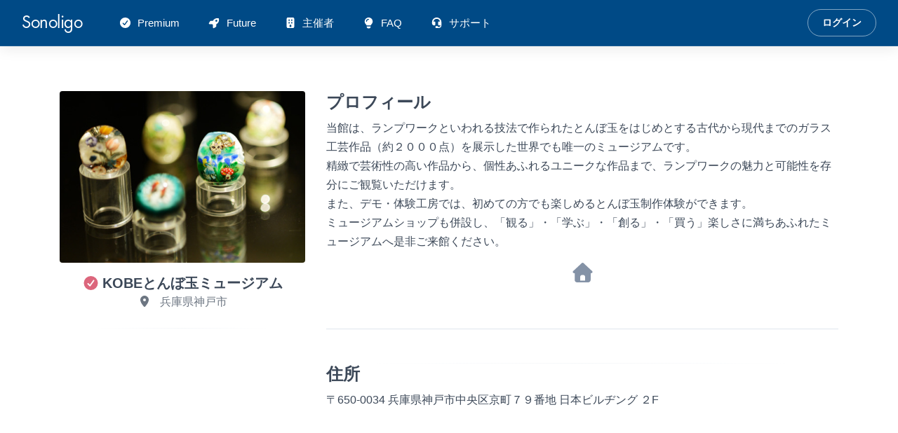

--- FILE ---
content_type: text/html; charset=utf-8
request_url: https://www.sonoligo.com/places/108
body_size: 35572
content:
<!DOCTYPE html>
<html>
<head>
    <meta name="sentry-release" content="production-2b8920f5c4ce5e115a9b0603fcc6ee41c2a2d52f">
  <script src="/assets/javascripts/application-0d89b85b961a07a418ac.js" data-turbo-track="reload" defer="defer"></script>
  <link rel="stylesheet" href="/assets/stylesheets/application-749334df0fc80782d4cd.css" data-turbo-track="reload" media="all" />


    <script>
  (function() {
    (function(w, d, s, l, i) {
      w[l] = w[l] || [];
      w[l].push({
        "gtm.start":
          new Date().getTime(), event: "gtm.js"
      });
      var f = d.getElementsByTagName(s)[0],
        j = d.createElement(s), dl = l != "dataLayer" ? "&l=" + l : "";
      j.async = true;
      j.src =
        "https://www.googletagmanager.com/gtm.js?id=" + i + dl;
      f.parentNode.insertBefore(j, f);
    })(window, document, "script", "dataLayer", "GTM-PB4DMCJ");
  }());
</script>

    <script>/* SpeedCurve RUM Snippet v2.0.0 */
LUX = function () {
    var n = Math.floor;

    function t() {
        return Date.now ? Date.now() : +new Date
    }

    var r, a = t(), e = window.performance || {},
        i = e.timing || {navigationStart: (null === (r = window.LUX) || void 0 === r ? void 0 : r.ns) || a};

    function o() {
        return e.now ? n(e.now()) : t() - i.navigationStart
    }

    (LUX = window.LUX || {}).ac = [], LUX.addData = function (n, t) {
        return LUX.cmd(["addData", n, t])
    }, LUX.cmd = function (n) {
        return LUX.ac.push(n)
    }, LUX.getDebug = function () {
        return [[a, 0, []]]
    }, LUX.init = function (n) {
        return LUX.cmd(["init", n || o()])
    }, LUX.mark = function () {
        for (var n = [], t = 0; t < arguments.length; t++) n[t] = arguments[t];
        if (e.mark) return e.mark.apply(e, n);
        var r = n[0], a = n[1] || {};
        void 0 === a.startTime && (a.startTime = o());
        LUX.cmd(["mark", r, a])
    }, LUX.markLoadTime = function () {
        return LUX.cmd(["markLoadTime", o()])
    }, LUX.startSoftNavigation = function () {
        return LUX.cmd(["startSoftNavigation", o()])
    }, LUX.measure = function () {
        for (var n = [], t = 0; t < arguments.length; t++) n[t] = arguments[t];
        if (e.measure) return e.measure.apply(e, n);
        var r, a = n[0], i = n[1], u = n[2];
        r = "object" == typeof i ? n[1] : {start: i, end: u};
        r.duration || r.end || (r.end = o());
        LUX.cmd(["measure", a, r])
    }, LUX.on = function (n, t) {
        return LUX.cmd(["on", n, t])
    }, LUX.send = function (n) {
        return LUX.cmd(["send", n])
    }, LUX.snippetVersion = "2.0.0", LUX.ns = a;
    var u = LUX;
    return window.LUX_ae = [], window.addEventListener("error", function (n) {
        window.LUX_ae.push(n)
    }), u
}();</script>
<script src="https://cdn.speedcurve.com/js/lux.js?id=4715860051" async crossorigin="anonymous"></script>


  <meta content="width=device-width, initial-scale=1.0" name="viewport">
  <meta content="#004a86" name="theme-color">
  <meta content="yes" name="apple-mobile-web-app-capable">

  <meta charset="UTF-8">
<script type="text/javascript">window.NREUM||(NREUM={});NREUM.info={"beacon":"bam.nr-data.net","errorBeacon":"bam.nr-data.net","licenseKey":"NRJS-a3a5adb8dd1bb492582","applicationID":"1022152916","transactionName":"cFkNRhdeCg9SQkwSWlJVBkFKQg4MQA==","queueTime":0,"applicationTime":150,"agent":""}</script>
<script type="text/javascript">(window.NREUM||(NREUM={})).init={privacy:{cookies_enabled:true},ajax:{deny_list:["bam.nr-data.net"]},feature_flags:["soft_nav"],distributed_tracing:{enabled:true}};(window.NREUM||(NREUM={})).loader_config={agentID:"1103430504",accountID:"2947780",trustKey:"2947780",xpid:"Vg8DVlFbCBABVFNQBgQFX1UH",licenseKey:"NRJS-a3a5adb8dd1bb492582",applicationID:"1022152916",browserID:"1103430504"};;/*! For license information please see nr-loader-spa-1.308.0.min.js.LICENSE.txt */
(()=>{var e,t,r={384:(e,t,r)=>{"use strict";r.d(t,{NT:()=>a,US:()=>u,Zm:()=>o,bQ:()=>d,dV:()=>c,pV:()=>l});var n=r(6154),i=r(1863),s=r(1910);const a={beacon:"bam.nr-data.net",errorBeacon:"bam.nr-data.net"};function o(){return n.gm.NREUM||(n.gm.NREUM={}),void 0===n.gm.newrelic&&(n.gm.newrelic=n.gm.NREUM),n.gm.NREUM}function c(){let e=o();return e.o||(e.o={ST:n.gm.setTimeout,SI:n.gm.setImmediate||n.gm.setInterval,CT:n.gm.clearTimeout,XHR:n.gm.XMLHttpRequest,REQ:n.gm.Request,EV:n.gm.Event,PR:n.gm.Promise,MO:n.gm.MutationObserver,FETCH:n.gm.fetch,WS:n.gm.WebSocket},(0,s.i)(...Object.values(e.o))),e}function d(e,t){let r=o();r.initializedAgents??={},t.initializedAt={ms:(0,i.t)(),date:new Date},r.initializedAgents[e]=t}function u(e,t){o()[e]=t}function l(){return function(){let e=o();const t=e.info||{};e.info={beacon:a.beacon,errorBeacon:a.errorBeacon,...t}}(),function(){let e=o();const t=e.init||{};e.init={...t}}(),c(),function(){let e=o();const t=e.loader_config||{};e.loader_config={...t}}(),o()}},782:(e,t,r)=>{"use strict";r.d(t,{T:()=>n});const n=r(860).K7.pageViewTiming},860:(e,t,r)=>{"use strict";r.d(t,{$J:()=>u,K7:()=>c,P3:()=>d,XX:()=>i,Yy:()=>o,df:()=>s,qY:()=>n,v4:()=>a});const n="events",i="jserrors",s="browser/blobs",a="rum",o="browser/logs",c={ajax:"ajax",genericEvents:"generic_events",jserrors:i,logging:"logging",metrics:"metrics",pageAction:"page_action",pageViewEvent:"page_view_event",pageViewTiming:"page_view_timing",sessionReplay:"session_replay",sessionTrace:"session_trace",softNav:"soft_navigations",spa:"spa"},d={[c.pageViewEvent]:1,[c.pageViewTiming]:2,[c.metrics]:3,[c.jserrors]:4,[c.spa]:5,[c.ajax]:6,[c.sessionTrace]:7,[c.softNav]:8,[c.sessionReplay]:9,[c.logging]:10,[c.genericEvents]:11},u={[c.pageViewEvent]:a,[c.pageViewTiming]:n,[c.ajax]:n,[c.spa]:n,[c.softNav]:n,[c.metrics]:i,[c.jserrors]:i,[c.sessionTrace]:s,[c.sessionReplay]:s,[c.logging]:o,[c.genericEvents]:"ins"}},944:(e,t,r)=>{"use strict";r.d(t,{R:()=>i});var n=r(3241);function i(e,t){"function"==typeof console.debug&&(console.debug("New Relic Warning: https://github.com/newrelic/newrelic-browser-agent/blob/main/docs/warning-codes.md#".concat(e),t),(0,n.W)({agentIdentifier:null,drained:null,type:"data",name:"warn",feature:"warn",data:{code:e,secondary:t}}))}},993:(e,t,r)=>{"use strict";r.d(t,{A$:()=>s,ET:()=>a,TZ:()=>o,p_:()=>i});var n=r(860);const i={ERROR:"ERROR",WARN:"WARN",INFO:"INFO",DEBUG:"DEBUG",TRACE:"TRACE"},s={OFF:0,ERROR:1,WARN:2,INFO:3,DEBUG:4,TRACE:5},a="log",o=n.K7.logging},1541:(e,t,r)=>{"use strict";r.d(t,{U:()=>i,f:()=>n});const n={MFE:"MFE",BA:"BA"};function i(e,t){if(2!==t?.harvestEndpointVersion)return{};const r=t.agentRef.runtime.appMetadata.agents[0].entityGuid;return e?{"source.id":e.id,"source.name":e.name,"source.type":e.type,"parent.id":e.parent?.id||r,"parent.type":e.parent?.type||n.BA}:{"entity.guid":r,appId:t.agentRef.info.applicationID}}},1687:(e,t,r)=>{"use strict";r.d(t,{Ak:()=>d,Ze:()=>h,x3:()=>u});var n=r(3241),i=r(7836),s=r(3606),a=r(860),o=r(2646);const c={};function d(e,t){const r={staged:!1,priority:a.P3[t]||0};l(e),c[e].get(t)||c[e].set(t,r)}function u(e,t){e&&c[e]&&(c[e].get(t)&&c[e].delete(t),p(e,t,!1),c[e].size&&f(e))}function l(e){if(!e)throw new Error("agentIdentifier required");c[e]||(c[e]=new Map)}function h(e="",t="feature",r=!1){if(l(e),!e||!c[e].get(t)||r)return p(e,t);c[e].get(t).staged=!0,f(e)}function f(e){const t=Array.from(c[e]);t.every(([e,t])=>t.staged)&&(t.sort((e,t)=>e[1].priority-t[1].priority),t.forEach(([t])=>{c[e].delete(t),p(e,t)}))}function p(e,t,r=!0){const a=e?i.ee.get(e):i.ee,c=s.i.handlers;if(!a.aborted&&a.backlog&&c){if((0,n.W)({agentIdentifier:e,type:"lifecycle",name:"drain",feature:t}),r){const e=a.backlog[t],r=c[t];if(r){for(let t=0;e&&t<e.length;++t)g(e[t],r);Object.entries(r).forEach(([e,t])=>{Object.values(t||{}).forEach(t=>{t[0]?.on&&t[0]?.context()instanceof o.y&&t[0].on(e,t[1])})})}}a.isolatedBacklog||delete c[t],a.backlog[t]=null,a.emit("drain-"+t,[])}}function g(e,t){var r=e[1];Object.values(t[r]||{}).forEach(t=>{var r=e[0];if(t[0]===r){var n=t[1],i=e[3],s=e[2];n.apply(i,s)}})}},1738:(e,t,r)=>{"use strict";r.d(t,{U:()=>f,Y:()=>h});var n=r(3241),i=r(9908),s=r(1863),a=r(944),o=r(5701),c=r(3969),d=r(8362),u=r(860),l=r(4261);function h(e,t,r,s){const h=s||r;!h||h[e]&&h[e]!==d.d.prototype[e]||(h[e]=function(){(0,i.p)(c.xV,["API/"+e+"/called"],void 0,u.K7.metrics,r.ee),(0,n.W)({agentIdentifier:r.agentIdentifier,drained:!!o.B?.[r.agentIdentifier],type:"data",name:"api",feature:l.Pl+e,data:{}});try{return t.apply(this,arguments)}catch(e){(0,a.R)(23,e)}})}function f(e,t,r,n,a){const o=e.info;null===r?delete o.jsAttributes[t]:o.jsAttributes[t]=r,(a||null===r)&&(0,i.p)(l.Pl+n,[(0,s.t)(),t,r],void 0,"session",e.ee)}},1741:(e,t,r)=>{"use strict";r.d(t,{W:()=>s});var n=r(944),i=r(4261);class s{#e(e,...t){if(this[e]!==s.prototype[e])return this[e](...t);(0,n.R)(35,e)}addPageAction(e,t){return this.#e(i.hG,e,t)}register(e){return this.#e(i.eY,e)}recordCustomEvent(e,t){return this.#e(i.fF,e,t)}setPageViewName(e,t){return this.#e(i.Fw,e,t)}setCustomAttribute(e,t,r){return this.#e(i.cD,e,t,r)}noticeError(e,t){return this.#e(i.o5,e,t)}setUserId(e,t=!1){return this.#e(i.Dl,e,t)}setApplicationVersion(e){return this.#e(i.nb,e)}setErrorHandler(e){return this.#e(i.bt,e)}addRelease(e,t){return this.#e(i.k6,e,t)}log(e,t){return this.#e(i.$9,e,t)}start(){return this.#e(i.d3)}finished(e){return this.#e(i.BL,e)}recordReplay(){return this.#e(i.CH)}pauseReplay(){return this.#e(i.Tb)}addToTrace(e){return this.#e(i.U2,e)}setCurrentRouteName(e){return this.#e(i.PA,e)}interaction(e){return this.#e(i.dT,e)}wrapLogger(e,t,r){return this.#e(i.Wb,e,t,r)}measure(e,t){return this.#e(i.V1,e,t)}consent(e){return this.#e(i.Pv,e)}}},1863:(e,t,r)=>{"use strict";function n(){return Math.floor(performance.now())}r.d(t,{t:()=>n})},1910:(e,t,r)=>{"use strict";r.d(t,{i:()=>s});var n=r(944);const i=new Map;function s(...e){return e.every(e=>{if(i.has(e))return i.get(e);const t="function"==typeof e?e.toString():"",r=t.includes("[native code]"),s=t.includes("nrWrapper");return r||s||(0,n.R)(64,e?.name||t),i.set(e,r),r})}},2555:(e,t,r)=>{"use strict";r.d(t,{D:()=>o,f:()=>a});var n=r(384),i=r(8122);const s={beacon:n.NT.beacon,errorBeacon:n.NT.errorBeacon,licenseKey:void 0,applicationID:void 0,sa:void 0,queueTime:void 0,applicationTime:void 0,ttGuid:void 0,user:void 0,account:void 0,product:void 0,extra:void 0,jsAttributes:{},userAttributes:void 0,atts:void 0,transactionName:void 0,tNamePlain:void 0};function a(e){try{return!!e.licenseKey&&!!e.errorBeacon&&!!e.applicationID}catch(e){return!1}}const o=e=>(0,i.a)(e,s)},2614:(e,t,r)=>{"use strict";r.d(t,{BB:()=>a,H3:()=>n,g:()=>d,iL:()=>c,tS:()=>o,uh:()=>i,wk:()=>s});const n="NRBA",i="SESSION",s=144e5,a=18e5,o={STARTED:"session-started",PAUSE:"session-pause",RESET:"session-reset",RESUME:"session-resume",UPDATE:"session-update"},c={SAME_TAB:"same-tab",CROSS_TAB:"cross-tab"},d={OFF:0,FULL:1,ERROR:2}},2646:(e,t,r)=>{"use strict";r.d(t,{y:()=>n});class n{constructor(e){this.contextId=e}}},2843:(e,t,r)=>{"use strict";r.d(t,{G:()=>s,u:()=>i});var n=r(3878);function i(e,t=!1,r,i){(0,n.DD)("visibilitychange",function(){if(t)return void("hidden"===document.visibilityState&&e());e(document.visibilityState)},r,i)}function s(e,t,r){(0,n.sp)("pagehide",e,t,r)}},3241:(e,t,r)=>{"use strict";r.d(t,{W:()=>s});var n=r(6154);const i="newrelic";function s(e={}){try{n.gm.dispatchEvent(new CustomEvent(i,{detail:e}))}catch(e){}}},3304:(e,t,r)=>{"use strict";r.d(t,{A:()=>s});var n=r(7836);const i=()=>{const e=new WeakSet;return(t,r)=>{if("object"==typeof r&&null!==r){if(e.has(r))return;e.add(r)}return r}};function s(e){try{return JSON.stringify(e,i())??""}catch(e){try{n.ee.emit("internal-error",[e])}catch(e){}return""}}},3333:(e,t,r)=>{"use strict";r.d(t,{$v:()=>u,TZ:()=>n,Xh:()=>c,Zp:()=>i,kd:()=>d,mq:()=>o,nf:()=>a,qN:()=>s});const n=r(860).K7.genericEvents,i=["auxclick","click","copy","keydown","paste","scrollend"],s=["focus","blur"],a=4,o=1e3,c=2e3,d=["PageAction","UserAction","BrowserPerformance"],u={RESOURCES:"experimental.resources",REGISTER:"register"}},3434:(e,t,r)=>{"use strict";r.d(t,{Jt:()=>s,YM:()=>d});var n=r(7836),i=r(5607);const s="nr@original:".concat(i.W),a=50;var o=Object.prototype.hasOwnProperty,c=!1;function d(e,t){return e||(e=n.ee),r.inPlace=function(e,t,n,i,s){n||(n="");const a="-"===n.charAt(0);for(let o=0;o<t.length;o++){const c=t[o],d=e[c];l(d)||(e[c]=r(d,a?c+n:n,i,c,s))}},r.flag=s,r;function r(t,r,n,c,d){return l(t)?t:(r||(r=""),nrWrapper[s]=t,function(e,t,r){if(Object.defineProperty&&Object.keys)try{return Object.keys(e).forEach(function(r){Object.defineProperty(t,r,{get:function(){return e[r]},set:function(t){return e[r]=t,t}})}),t}catch(e){u([e],r)}for(var n in e)o.call(e,n)&&(t[n]=e[n])}(t,nrWrapper,e),nrWrapper);function nrWrapper(){var s,o,l,h;let f;try{o=this,s=[...arguments],l="function"==typeof n?n(s,o):n||{}}catch(t){u([t,"",[s,o,c],l],e)}i(r+"start",[s,o,c],l,d);const p=performance.now();let g;try{return h=t.apply(o,s),g=performance.now(),h}catch(e){throw g=performance.now(),i(r+"err",[s,o,e],l,d),f=e,f}finally{const e=g-p,t={start:p,end:g,duration:e,isLongTask:e>=a,methodName:c,thrownError:f};t.isLongTask&&i("long-task",[t,o],l,d),i(r+"end",[s,o,h],l,d)}}}function i(r,n,i,s){if(!c||t){var a=c;c=!0;try{e.emit(r,n,i,t,s)}catch(t){u([t,r,n,i],e)}c=a}}}function u(e,t){t||(t=n.ee);try{t.emit("internal-error",e)}catch(e){}}function l(e){return!(e&&"function"==typeof e&&e.apply&&!e[s])}},3606:(e,t,r)=>{"use strict";r.d(t,{i:()=>s});var n=r(9908);s.on=a;var i=s.handlers={};function s(e,t,r,s){a(s||n.d,i,e,t,r)}function a(e,t,r,i,s){s||(s="feature"),e||(e=n.d);var a=t[s]=t[s]||{};(a[r]=a[r]||[]).push([e,i])}},3738:(e,t,r)=>{"use strict";r.d(t,{He:()=>i,Kp:()=>o,Lc:()=>d,Rz:()=>u,TZ:()=>n,bD:()=>s,d3:()=>a,jx:()=>l,sl:()=>h,uP:()=>c});const n=r(860).K7.sessionTrace,i="bstResource",s="resource",a="-start",o="-end",c="fn"+a,d="fn"+o,u="pushState",l=1e3,h=3e4},3785:(e,t,r)=>{"use strict";r.d(t,{R:()=>c,b:()=>d});var n=r(9908),i=r(1863),s=r(860),a=r(3969),o=r(993);function c(e,t,r={},c=o.p_.INFO,d=!0,u,l=(0,i.t)()){(0,n.p)(a.xV,["API/logging/".concat(c.toLowerCase(),"/called")],void 0,s.K7.metrics,e),(0,n.p)(o.ET,[l,t,r,c,d,u],void 0,s.K7.logging,e)}function d(e){return"string"==typeof e&&Object.values(o.p_).some(t=>t===e.toUpperCase().trim())}},3878:(e,t,r)=>{"use strict";function n(e,t){return{capture:e,passive:!1,signal:t}}function i(e,t,r=!1,i){window.addEventListener(e,t,n(r,i))}function s(e,t,r=!1,i){document.addEventListener(e,t,n(r,i))}r.d(t,{DD:()=>s,jT:()=>n,sp:()=>i})},3962:(e,t,r)=>{"use strict";r.d(t,{AM:()=>a,O2:()=>l,OV:()=>s,Qu:()=>h,TZ:()=>c,ih:()=>f,pP:()=>o,t1:()=>u,tC:()=>i,wD:()=>d});var n=r(860);const i=["click","keydown","submit"],s="popstate",a="api",o="initialPageLoad",c=n.K7.softNav,d=5e3,u=500,l={INITIAL_PAGE_LOAD:"",ROUTE_CHANGE:1,UNSPECIFIED:2},h={INTERACTION:1,AJAX:2,CUSTOM_END:3,CUSTOM_TRACER:4},f={IP:"in progress",PF:"pending finish",FIN:"finished",CAN:"cancelled"}},3969:(e,t,r)=>{"use strict";r.d(t,{TZ:()=>n,XG:()=>o,rs:()=>i,xV:()=>a,z_:()=>s});const n=r(860).K7.metrics,i="sm",s="cm",a="storeSupportabilityMetrics",o="storeEventMetrics"},4234:(e,t,r)=>{"use strict";r.d(t,{W:()=>s});var n=r(7836),i=r(1687);class s{constructor(e,t){this.agentIdentifier=e,this.ee=n.ee.get(e),this.featureName=t,this.blocked=!1}deregisterDrain(){(0,i.x3)(this.agentIdentifier,this.featureName)}}},4261:(e,t,r)=>{"use strict";r.d(t,{$9:()=>u,BL:()=>c,CH:()=>p,Dl:()=>R,Fw:()=>w,PA:()=>v,Pl:()=>n,Pv:()=>A,Tb:()=>h,U2:()=>a,V1:()=>E,Wb:()=>T,bt:()=>y,cD:()=>b,d3:()=>x,dT:()=>d,eY:()=>g,fF:()=>f,hG:()=>s,hw:()=>i,k6:()=>o,nb:()=>m,o5:()=>l});const n="api-",i=n+"ixn-",s="addPageAction",a="addToTrace",o="addRelease",c="finished",d="interaction",u="log",l="noticeError",h="pauseReplay",f="recordCustomEvent",p="recordReplay",g="register",m="setApplicationVersion",v="setCurrentRouteName",b="setCustomAttribute",y="setErrorHandler",w="setPageViewName",R="setUserId",x="start",T="wrapLogger",E="measure",A="consent"},5205:(e,t,r)=>{"use strict";r.d(t,{j:()=>S});var n=r(384),i=r(1741);var s=r(2555),a=r(3333);const o=e=>{if(!e||"string"!=typeof e)return!1;try{document.createDocumentFragment().querySelector(e)}catch{return!1}return!0};var c=r(2614),d=r(944),u=r(8122);const l="[data-nr-mask]",h=e=>(0,u.a)(e,(()=>{const e={feature_flags:[],experimental:{allow_registered_children:!1,resources:!1},mask_selector:"*",block_selector:"[data-nr-block]",mask_input_options:{color:!1,date:!1,"datetime-local":!1,email:!1,month:!1,number:!1,range:!1,search:!1,tel:!1,text:!1,time:!1,url:!1,week:!1,textarea:!1,select:!1,password:!0}};return{ajax:{deny_list:void 0,block_internal:!0,enabled:!0,autoStart:!0},api:{get allow_registered_children(){return e.feature_flags.includes(a.$v.REGISTER)||e.experimental.allow_registered_children},set allow_registered_children(t){e.experimental.allow_registered_children=t},duplicate_registered_data:!1},browser_consent_mode:{enabled:!1},distributed_tracing:{enabled:void 0,exclude_newrelic_header:void 0,cors_use_newrelic_header:void 0,cors_use_tracecontext_headers:void 0,allowed_origins:void 0},get feature_flags(){return e.feature_flags},set feature_flags(t){e.feature_flags=t},generic_events:{enabled:!0,autoStart:!0},harvest:{interval:30},jserrors:{enabled:!0,autoStart:!0},logging:{enabled:!0,autoStart:!0},metrics:{enabled:!0,autoStart:!0},obfuscate:void 0,page_action:{enabled:!0},page_view_event:{enabled:!0,autoStart:!0},page_view_timing:{enabled:!0,autoStart:!0},performance:{capture_marks:!1,capture_measures:!1,capture_detail:!0,resources:{get enabled(){return e.feature_flags.includes(a.$v.RESOURCES)||e.experimental.resources},set enabled(t){e.experimental.resources=t},asset_types:[],first_party_domains:[],ignore_newrelic:!0}},privacy:{cookies_enabled:!0},proxy:{assets:void 0,beacon:void 0},session:{expiresMs:c.wk,inactiveMs:c.BB},session_replay:{autoStart:!0,enabled:!1,preload:!1,sampling_rate:10,error_sampling_rate:100,collect_fonts:!1,inline_images:!1,fix_stylesheets:!0,mask_all_inputs:!0,get mask_text_selector(){return e.mask_selector},set mask_text_selector(t){o(t)?e.mask_selector="".concat(t,",").concat(l):""===t||null===t?e.mask_selector=l:(0,d.R)(5,t)},get block_class(){return"nr-block"},get ignore_class(){return"nr-ignore"},get mask_text_class(){return"nr-mask"},get block_selector(){return e.block_selector},set block_selector(t){o(t)?e.block_selector+=",".concat(t):""!==t&&(0,d.R)(6,t)},get mask_input_options(){return e.mask_input_options},set mask_input_options(t){t&&"object"==typeof t?e.mask_input_options={...t,password:!0}:(0,d.R)(7,t)}},session_trace:{enabled:!0,autoStart:!0},soft_navigations:{enabled:!0,autoStart:!0},spa:{enabled:!0,autoStart:!0},ssl:void 0,user_actions:{enabled:!0,elementAttributes:["id","className","tagName","type"]}}})());var f=r(6154),p=r(9324);let g=0;const m={buildEnv:p.F3,distMethod:p.Xs,version:p.xv,originTime:f.WN},v={consented:!1},b={appMetadata:{},get consented(){return this.session?.state?.consent||v.consented},set consented(e){v.consented=e},customTransaction:void 0,denyList:void 0,disabled:!1,harvester:void 0,isolatedBacklog:!1,isRecording:!1,loaderType:void 0,maxBytes:3e4,obfuscator:void 0,onerror:void 0,ptid:void 0,releaseIds:{},session:void 0,timeKeeper:void 0,registeredEntities:[],jsAttributesMetadata:{bytes:0},get harvestCount(){return++g}},y=e=>{const t=(0,u.a)(e,b),r=Object.keys(m).reduce((e,t)=>(e[t]={value:m[t],writable:!1,configurable:!0,enumerable:!0},e),{});return Object.defineProperties(t,r)};var w=r(5701);const R=e=>{const t=e.startsWith("http");e+="/",r.p=t?e:"https://"+e};var x=r(7836),T=r(3241);const E={accountID:void 0,trustKey:void 0,agentID:void 0,licenseKey:void 0,applicationID:void 0,xpid:void 0},A=e=>(0,u.a)(e,E),_=new Set;function S(e,t={},r,a){let{init:o,info:c,loader_config:d,runtime:u={},exposed:l=!0}=t;if(!c){const e=(0,n.pV)();o=e.init,c=e.info,d=e.loader_config}e.init=h(o||{}),e.loader_config=A(d||{}),c.jsAttributes??={},f.bv&&(c.jsAttributes.isWorker=!0),e.info=(0,s.D)(c);const p=e.init,g=[c.beacon,c.errorBeacon];_.has(e.agentIdentifier)||(p.proxy.assets&&(R(p.proxy.assets),g.push(p.proxy.assets)),p.proxy.beacon&&g.push(p.proxy.beacon),e.beacons=[...g],function(e){const t=(0,n.pV)();Object.getOwnPropertyNames(i.W.prototype).forEach(r=>{const n=i.W.prototype[r];if("function"!=typeof n||"constructor"===n)return;let s=t[r];e[r]&&!1!==e.exposed&&"micro-agent"!==e.runtime?.loaderType&&(t[r]=(...t)=>{const n=e[r](...t);return s?s(...t):n})})}(e),(0,n.US)("activatedFeatures",w.B)),u.denyList=[...p.ajax.deny_list||[],...p.ajax.block_internal?g:[]],u.ptid=e.agentIdentifier,u.loaderType=r,e.runtime=y(u),_.has(e.agentIdentifier)||(e.ee=x.ee.get(e.agentIdentifier),e.exposed=l,(0,T.W)({agentIdentifier:e.agentIdentifier,drained:!!w.B?.[e.agentIdentifier],type:"lifecycle",name:"initialize",feature:void 0,data:e.config})),_.add(e.agentIdentifier)}},5270:(e,t,r)=>{"use strict";r.d(t,{Aw:()=>a,SR:()=>s,rF:()=>o});var n=r(384),i=r(7767);function s(e){return!!(0,n.dV)().o.MO&&(0,i.V)(e)&&!0===e?.session_trace.enabled}function a(e){return!0===e?.session_replay.preload&&s(e)}function o(e,t){try{if("string"==typeof t?.type){if("password"===t.type.toLowerCase())return"*".repeat(e?.length||0);if(void 0!==t?.dataset?.nrUnmask||t?.classList?.contains("nr-unmask"))return e}}catch(e){}return"string"==typeof e?e.replace(/[\S]/g,"*"):"*".repeat(e?.length||0)}},5289:(e,t,r)=>{"use strict";r.d(t,{GG:()=>a,Qr:()=>c,sB:()=>o});var n=r(3878),i=r(6389);function s(){return"undefined"==typeof document||"complete"===document.readyState}function a(e,t){if(s())return e();const r=(0,i.J)(e),a=setInterval(()=>{s()&&(clearInterval(a),r())},500);(0,n.sp)("load",r,t)}function o(e){if(s())return e();(0,n.DD)("DOMContentLoaded",e)}function c(e){if(s())return e();(0,n.sp)("popstate",e)}},5607:(e,t,r)=>{"use strict";r.d(t,{W:()=>n});const n=(0,r(9566).bz)()},5701:(e,t,r)=>{"use strict";r.d(t,{B:()=>s,t:()=>a});var n=r(3241);const i=new Set,s={};function a(e,t){const r=t.agentIdentifier;s[r]??={},e&&"object"==typeof e&&(i.has(r)||(t.ee.emit("rumresp",[e]),s[r]=e,i.add(r),(0,n.W)({agentIdentifier:r,loaded:!0,drained:!0,type:"lifecycle",name:"load",feature:void 0,data:e})))}},6154:(e,t,r)=>{"use strict";r.d(t,{OF:()=>d,RI:()=>i,WN:()=>h,bv:()=>s,eN:()=>f,gm:()=>a,lR:()=>l,m:()=>c,mw:()=>o,sb:()=>u});var n=r(1863);const i="undefined"!=typeof window&&!!window.document,s="undefined"!=typeof WorkerGlobalScope&&("undefined"!=typeof self&&self instanceof WorkerGlobalScope&&self.navigator instanceof WorkerNavigator||"undefined"!=typeof globalThis&&globalThis instanceof WorkerGlobalScope&&globalThis.navigator instanceof WorkerNavigator),a=i?window:"undefined"!=typeof WorkerGlobalScope&&("undefined"!=typeof self&&self instanceof WorkerGlobalScope&&self||"undefined"!=typeof globalThis&&globalThis instanceof WorkerGlobalScope&&globalThis),o=Boolean("hidden"===a?.document?.visibilityState),c=""+a?.location,d=/iPad|iPhone|iPod/.test(a.navigator?.userAgent),u=d&&"undefined"==typeof SharedWorker,l=(()=>{const e=a.navigator?.userAgent?.match(/Firefox[/\s](\d+\.\d+)/);return Array.isArray(e)&&e.length>=2?+e[1]:0})(),h=Date.now()-(0,n.t)(),f=()=>"undefined"!=typeof PerformanceNavigationTiming&&a?.performance?.getEntriesByType("navigation")?.[0]?.responseStart},6344:(e,t,r)=>{"use strict";r.d(t,{BB:()=>u,Qb:()=>l,TZ:()=>i,Ug:()=>a,Vh:()=>s,_s:()=>o,bc:()=>d,yP:()=>c});var n=r(2614);const i=r(860).K7.sessionReplay,s="errorDuringReplay",a=.12,o={DomContentLoaded:0,Load:1,FullSnapshot:2,IncrementalSnapshot:3,Meta:4,Custom:5},c={[n.g.ERROR]:15e3,[n.g.FULL]:3e5,[n.g.OFF]:0},d={RESET:{message:"Session was reset",sm:"Reset"},IMPORT:{message:"Recorder failed to import",sm:"Import"},TOO_MANY:{message:"429: Too Many Requests",sm:"Too-Many"},TOO_BIG:{message:"Payload was too large",sm:"Too-Big"},CROSS_TAB:{message:"Session Entity was set to OFF on another tab",sm:"Cross-Tab"},ENTITLEMENTS:{message:"Session Replay is not allowed and will not be started",sm:"Entitlement"}},u=5e3,l={API:"api",RESUME:"resume",SWITCH_TO_FULL:"switchToFull",INITIALIZE:"initialize",PRELOAD:"preload"}},6389:(e,t,r)=>{"use strict";function n(e,t=500,r={}){const n=r?.leading||!1;let i;return(...r)=>{n&&void 0===i&&(e.apply(this,r),i=setTimeout(()=>{i=clearTimeout(i)},t)),n||(clearTimeout(i),i=setTimeout(()=>{e.apply(this,r)},t))}}function i(e){let t=!1;return(...r)=>{t||(t=!0,e.apply(this,r))}}r.d(t,{J:()=>i,s:()=>n})},6630:(e,t,r)=>{"use strict";r.d(t,{T:()=>n});const n=r(860).K7.pageViewEvent},6774:(e,t,r)=>{"use strict";r.d(t,{T:()=>n});const n=r(860).K7.jserrors},7295:(e,t,r)=>{"use strict";r.d(t,{Xv:()=>a,gX:()=>i,iW:()=>s});var n=[];function i(e){if(!e||s(e))return!1;if(0===n.length)return!0;if("*"===n[0].hostname)return!1;for(var t=0;t<n.length;t++){var r=n[t];if(r.hostname.test(e.hostname)&&r.pathname.test(e.pathname))return!1}return!0}function s(e){return void 0===e.hostname}function a(e){if(n=[],e&&e.length)for(var t=0;t<e.length;t++){let r=e[t];if(!r)continue;if("*"===r)return void(n=[{hostname:"*"}]);0===r.indexOf("http://")?r=r.substring(7):0===r.indexOf("https://")&&(r=r.substring(8));const i=r.indexOf("/");let s,a;i>0?(s=r.substring(0,i),a=r.substring(i)):(s=r,a="*");let[c]=s.split(":");n.push({hostname:o(c),pathname:o(a,!0)})}}function o(e,t=!1){const r=e.replace(/[.+?^${}()|[\]\\]/g,e=>"\\"+e).replace(/\*/g,".*?");return new RegExp((t?"^":"")+r+"$")}},7485:(e,t,r)=>{"use strict";r.d(t,{D:()=>i});var n=r(6154);function i(e){if(0===(e||"").indexOf("data:"))return{protocol:"data"};try{const t=new URL(e,location.href),r={port:t.port,hostname:t.hostname,pathname:t.pathname,search:t.search,protocol:t.protocol.slice(0,t.protocol.indexOf(":")),sameOrigin:t.protocol===n.gm?.location?.protocol&&t.host===n.gm?.location?.host};return r.port&&""!==r.port||("http:"===t.protocol&&(r.port="80"),"https:"===t.protocol&&(r.port="443")),r.pathname&&""!==r.pathname?r.pathname.startsWith("/")||(r.pathname="/".concat(r.pathname)):r.pathname="/",r}catch(e){return{}}}},7699:(e,t,r)=>{"use strict";r.d(t,{It:()=>s,KC:()=>o,No:()=>i,qh:()=>a});var n=r(860);const i=16e3,s=1e6,a="SESSION_ERROR",o={[n.K7.logging]:!0,[n.K7.genericEvents]:!1,[n.K7.jserrors]:!1,[n.K7.ajax]:!1}},7767:(e,t,r)=>{"use strict";r.d(t,{V:()=>i});var n=r(6154);const i=e=>n.RI&&!0===e?.privacy.cookies_enabled},7836:(e,t,r)=>{"use strict";r.d(t,{P:()=>o,ee:()=>c});var n=r(384),i=r(8990),s=r(2646),a=r(5607);const o="nr@context:".concat(a.W),c=function e(t,r){var n={},a={},u={},l=!1;try{l=16===r.length&&d.initializedAgents?.[r]?.runtime.isolatedBacklog}catch(e){}var h={on:p,addEventListener:p,removeEventListener:function(e,t){var r=n[e];if(!r)return;for(var i=0;i<r.length;i++)r[i]===t&&r.splice(i,1)},emit:function(e,r,n,i,s){!1!==s&&(s=!0);if(c.aborted&&!i)return;t&&s&&t.emit(e,r,n);var o=f(n);g(e).forEach(e=>{e.apply(o,r)});var d=v()[a[e]];d&&d.push([h,e,r,o]);return o},get:m,listeners:g,context:f,buffer:function(e,t){const r=v();if(t=t||"feature",h.aborted)return;Object.entries(e||{}).forEach(([e,n])=>{a[n]=t,t in r||(r[t]=[])})},abort:function(){h._aborted=!0,Object.keys(h.backlog).forEach(e=>{delete h.backlog[e]})},isBuffering:function(e){return!!v()[a[e]]},debugId:r,backlog:l?{}:t&&"object"==typeof t.backlog?t.backlog:{},isolatedBacklog:l};return Object.defineProperty(h,"aborted",{get:()=>{let e=h._aborted||!1;return e||(t&&(e=t.aborted),e)}}),h;function f(e){return e&&e instanceof s.y?e:e?(0,i.I)(e,o,()=>new s.y(o)):new s.y(o)}function p(e,t){n[e]=g(e).concat(t)}function g(e){return n[e]||[]}function m(t){return u[t]=u[t]||e(h,t)}function v(){return h.backlog}}(void 0,"globalEE"),d=(0,n.Zm)();d.ee||(d.ee=c)},8122:(e,t,r)=>{"use strict";r.d(t,{a:()=>i});var n=r(944);function i(e,t){try{if(!e||"object"!=typeof e)return(0,n.R)(3);if(!t||"object"!=typeof t)return(0,n.R)(4);const r=Object.create(Object.getPrototypeOf(t),Object.getOwnPropertyDescriptors(t)),s=0===Object.keys(r).length?e:r;for(let a in s)if(void 0!==e[a])try{if(null===e[a]){r[a]=null;continue}Array.isArray(e[a])&&Array.isArray(t[a])?r[a]=Array.from(new Set([...e[a],...t[a]])):"object"==typeof e[a]&&"object"==typeof t[a]?r[a]=i(e[a],t[a]):r[a]=e[a]}catch(e){r[a]||(0,n.R)(1,e)}return r}catch(e){(0,n.R)(2,e)}}},8139:(e,t,r)=>{"use strict";r.d(t,{u:()=>h});var n=r(7836),i=r(3434),s=r(8990),a=r(6154);const o={},c=a.gm.XMLHttpRequest,d="addEventListener",u="removeEventListener",l="nr@wrapped:".concat(n.P);function h(e){var t=function(e){return(e||n.ee).get("events")}(e);if(o[t.debugId]++)return t;o[t.debugId]=1;var r=(0,i.YM)(t,!0);function h(e){r.inPlace(e,[d,u],"-",p)}function p(e,t){return e[1]}return"getPrototypeOf"in Object&&(a.RI&&f(document,h),c&&f(c.prototype,h),f(a.gm,h)),t.on(d+"-start",function(e,t){var n=e[1];if(null!==n&&("function"==typeof n||"object"==typeof n)&&"newrelic"!==e[0]){var i=(0,s.I)(n,l,function(){var e={object:function(){if("function"!=typeof n.handleEvent)return;return n.handleEvent.apply(n,arguments)},function:n}[typeof n];return e?r(e,"fn-",null,e.name||"anonymous"):n});this.wrapped=e[1]=i}}),t.on(u+"-start",function(e){e[1]=this.wrapped||e[1]}),t}function f(e,t,...r){let n=e;for(;"object"==typeof n&&!Object.prototype.hasOwnProperty.call(n,d);)n=Object.getPrototypeOf(n);n&&t(n,...r)}},8362:(e,t,r)=>{"use strict";r.d(t,{d:()=>s});var n=r(9566),i=r(1741);class s extends i.W{agentIdentifier=(0,n.LA)(16)}},8374:(e,t,r)=>{r.nc=(()=>{try{return document?.currentScript?.nonce}catch(e){}return""})()},8990:(e,t,r)=>{"use strict";r.d(t,{I:()=>i});var n=Object.prototype.hasOwnProperty;function i(e,t,r){if(n.call(e,t))return e[t];var i=r();if(Object.defineProperty&&Object.keys)try{return Object.defineProperty(e,t,{value:i,writable:!0,enumerable:!1}),i}catch(e){}return e[t]=i,i}},9119:(e,t,r)=>{"use strict";r.d(t,{L:()=>s});var n=/([^?#]*)[^#]*(#[^?]*|$).*/,i=/([^?#]*)().*/;function s(e,t){return e?e.replace(t?n:i,"$1$2"):e}},9300:(e,t,r)=>{"use strict";r.d(t,{T:()=>n});const n=r(860).K7.ajax},9324:(e,t,r)=>{"use strict";r.d(t,{AJ:()=>a,F3:()=>i,Xs:()=>s,Yq:()=>o,xv:()=>n});const n="1.308.0",i="PROD",s="CDN",a="@newrelic/rrweb",o="1.0.1"},9566:(e,t,r)=>{"use strict";r.d(t,{LA:()=>o,ZF:()=>c,bz:()=>a,el:()=>d});var n=r(6154);const i="xxxxxxxx-xxxx-4xxx-yxxx-xxxxxxxxxxxx";function s(e,t){return e?15&e[t]:16*Math.random()|0}function a(){const e=n.gm?.crypto||n.gm?.msCrypto;let t,r=0;return e&&e.getRandomValues&&(t=e.getRandomValues(new Uint8Array(30))),i.split("").map(e=>"x"===e?s(t,r++).toString(16):"y"===e?(3&s()|8).toString(16):e).join("")}function o(e){const t=n.gm?.crypto||n.gm?.msCrypto;let r,i=0;t&&t.getRandomValues&&(r=t.getRandomValues(new Uint8Array(e)));const a=[];for(var o=0;o<e;o++)a.push(s(r,i++).toString(16));return a.join("")}function c(){return o(16)}function d(){return o(32)}},9908:(e,t,r)=>{"use strict";r.d(t,{d:()=>n,p:()=>i});var n=r(7836).ee.get("handle");function i(e,t,r,i,s){s?(s.buffer([e],i),s.emit(e,t,r)):(n.buffer([e],i),n.emit(e,t,r))}}},n={};function i(e){var t=n[e];if(void 0!==t)return t.exports;var s=n[e]={exports:{}};return r[e](s,s.exports,i),s.exports}i.m=r,i.d=(e,t)=>{for(var r in t)i.o(t,r)&&!i.o(e,r)&&Object.defineProperty(e,r,{enumerable:!0,get:t[r]})},i.f={},i.e=e=>Promise.all(Object.keys(i.f).reduce((t,r)=>(i.f[r](e,t),t),[])),i.u=e=>({212:"nr-spa-compressor",249:"nr-spa-recorder",478:"nr-spa"}[e]+"-1.308.0.min.js"),i.o=(e,t)=>Object.prototype.hasOwnProperty.call(e,t),e={},t="NRBA-1.308.0.PROD:",i.l=(r,n,s,a)=>{if(e[r])e[r].push(n);else{var o,c;if(void 0!==s)for(var d=document.getElementsByTagName("script"),u=0;u<d.length;u++){var l=d[u];if(l.getAttribute("src")==r||l.getAttribute("data-webpack")==t+s){o=l;break}}if(!o){c=!0;var h={478:"sha512-RSfSVnmHk59T/uIPbdSE0LPeqcEdF4/+XhfJdBuccH5rYMOEZDhFdtnh6X6nJk7hGpzHd9Ujhsy7lZEz/ORYCQ==",249:"sha512-ehJXhmntm85NSqW4MkhfQqmeKFulra3klDyY0OPDUE+sQ3GokHlPh1pmAzuNy//3j4ac6lzIbmXLvGQBMYmrkg==",212:"sha512-B9h4CR46ndKRgMBcK+j67uSR2RCnJfGefU+A7FrgR/k42ovXy5x/MAVFiSvFxuVeEk/pNLgvYGMp1cBSK/G6Fg=="};(o=document.createElement("script")).charset="utf-8",i.nc&&o.setAttribute("nonce",i.nc),o.setAttribute("data-webpack",t+s),o.src=r,0!==o.src.indexOf(window.location.origin+"/")&&(o.crossOrigin="anonymous"),h[a]&&(o.integrity=h[a])}e[r]=[n];var f=(t,n)=>{o.onerror=o.onload=null,clearTimeout(p);var i=e[r];if(delete e[r],o.parentNode&&o.parentNode.removeChild(o),i&&i.forEach(e=>e(n)),t)return t(n)},p=setTimeout(f.bind(null,void 0,{type:"timeout",target:o}),12e4);o.onerror=f.bind(null,o.onerror),o.onload=f.bind(null,o.onload),c&&document.head.appendChild(o)}},i.r=e=>{"undefined"!=typeof Symbol&&Symbol.toStringTag&&Object.defineProperty(e,Symbol.toStringTag,{value:"Module"}),Object.defineProperty(e,"__esModule",{value:!0})},i.p="https://js-agent.newrelic.com/",(()=>{var e={38:0,788:0};i.f.j=(t,r)=>{var n=i.o(e,t)?e[t]:void 0;if(0!==n)if(n)r.push(n[2]);else{var s=new Promise((r,i)=>n=e[t]=[r,i]);r.push(n[2]=s);var a=i.p+i.u(t),o=new Error;i.l(a,r=>{if(i.o(e,t)&&(0!==(n=e[t])&&(e[t]=void 0),n)){var s=r&&("load"===r.type?"missing":r.type),a=r&&r.target&&r.target.src;o.message="Loading chunk "+t+" failed: ("+s+": "+a+")",o.name="ChunkLoadError",o.type=s,o.request=a,n[1](o)}},"chunk-"+t,t)}};var t=(t,r)=>{var n,s,[a,o,c]=r,d=0;if(a.some(t=>0!==e[t])){for(n in o)i.o(o,n)&&(i.m[n]=o[n]);if(c)c(i)}for(t&&t(r);d<a.length;d++)s=a[d],i.o(e,s)&&e[s]&&e[s][0](),e[s]=0},r=self["webpackChunk:NRBA-1.308.0.PROD"]=self["webpackChunk:NRBA-1.308.0.PROD"]||[];r.forEach(t.bind(null,0)),r.push=t.bind(null,r.push.bind(r))})(),(()=>{"use strict";i(8374);var e=i(8362),t=i(860);const r=Object.values(t.K7);var n=i(5205);var s=i(9908),a=i(1863),o=i(4261),c=i(1738);var d=i(1687),u=i(4234),l=i(5289),h=i(6154),f=i(944),p=i(5270),g=i(7767),m=i(6389),v=i(7699);class b extends u.W{constructor(e,t){super(e.agentIdentifier,t),this.agentRef=e,this.abortHandler=void 0,this.featAggregate=void 0,this.loadedSuccessfully=void 0,this.onAggregateImported=new Promise(e=>{this.loadedSuccessfully=e}),this.deferred=Promise.resolve(),!1===e.init[this.featureName].autoStart?this.deferred=new Promise((t,r)=>{this.ee.on("manual-start-all",(0,m.J)(()=>{(0,d.Ak)(e.agentIdentifier,this.featureName),t()}))}):(0,d.Ak)(e.agentIdentifier,t)}importAggregator(e,t,r={}){if(this.featAggregate)return;const n=async()=>{let n;await this.deferred;try{if((0,g.V)(e.init)){const{setupAgentSession:t}=await i.e(478).then(i.bind(i,8766));n=t(e)}}catch(e){(0,f.R)(20,e),this.ee.emit("internal-error",[e]),(0,s.p)(v.qh,[e],void 0,this.featureName,this.ee)}try{if(!this.#t(this.featureName,n,e.init))return(0,d.Ze)(this.agentIdentifier,this.featureName),void this.loadedSuccessfully(!1);const{Aggregate:i}=await t();this.featAggregate=new i(e,r),e.runtime.harvester.initializedAggregates.push(this.featAggregate),this.loadedSuccessfully(!0)}catch(e){(0,f.R)(34,e),this.abortHandler?.(),(0,d.Ze)(this.agentIdentifier,this.featureName,!0),this.loadedSuccessfully(!1),this.ee&&this.ee.abort()}};h.RI?(0,l.GG)(()=>n(),!0):n()}#t(e,r,n){if(this.blocked)return!1;switch(e){case t.K7.sessionReplay:return(0,p.SR)(n)&&!!r;case t.K7.sessionTrace:return!!r;default:return!0}}}var y=i(6630),w=i(2614),R=i(3241);class x extends b{static featureName=y.T;constructor(e){var t;super(e,y.T),this.setupInspectionEvents(e.agentIdentifier),t=e,(0,c.Y)(o.Fw,function(e,r){"string"==typeof e&&("/"!==e.charAt(0)&&(e="/"+e),t.runtime.customTransaction=(r||"http://custom.transaction")+e,(0,s.p)(o.Pl+o.Fw,[(0,a.t)()],void 0,void 0,t.ee))},t),this.importAggregator(e,()=>i.e(478).then(i.bind(i,2467)))}setupInspectionEvents(e){const t=(t,r)=>{t&&(0,R.W)({agentIdentifier:e,timeStamp:t.timeStamp,loaded:"complete"===t.target.readyState,type:"window",name:r,data:t.target.location+""})};(0,l.sB)(e=>{t(e,"DOMContentLoaded")}),(0,l.GG)(e=>{t(e,"load")}),(0,l.Qr)(e=>{t(e,"navigate")}),this.ee.on(w.tS.UPDATE,(t,r)=>{(0,R.W)({agentIdentifier:e,type:"lifecycle",name:"session",data:r})})}}var T=i(384);class E extends e.d{constructor(e){var t;(super(),h.gm)?(this.features={},(0,T.bQ)(this.agentIdentifier,this),this.desiredFeatures=new Set(e.features||[]),this.desiredFeatures.add(x),(0,n.j)(this,e,e.loaderType||"agent"),t=this,(0,c.Y)(o.cD,function(e,r,n=!1){if("string"==typeof e){if(["string","number","boolean"].includes(typeof r)||null===r)return(0,c.U)(t,e,r,o.cD,n);(0,f.R)(40,typeof r)}else(0,f.R)(39,typeof e)},t),function(e){(0,c.Y)(o.Dl,function(t,r=!1){if("string"!=typeof t&&null!==t)return void(0,f.R)(41,typeof t);const n=e.info.jsAttributes["enduser.id"];r&&null!=n&&n!==t?(0,s.p)(o.Pl+"setUserIdAndResetSession",[t],void 0,"session",e.ee):(0,c.U)(e,"enduser.id",t,o.Dl,!0)},e)}(this),function(e){(0,c.Y)(o.nb,function(t){if("string"==typeof t||null===t)return(0,c.U)(e,"application.version",t,o.nb,!1);(0,f.R)(42,typeof t)},e)}(this),function(e){(0,c.Y)(o.d3,function(){e.ee.emit("manual-start-all")},e)}(this),function(e){(0,c.Y)(o.Pv,function(t=!0){if("boolean"==typeof t){if((0,s.p)(o.Pl+o.Pv,[t],void 0,"session",e.ee),e.runtime.consented=t,t){const t=e.features.page_view_event;t.onAggregateImported.then(e=>{const r=t.featAggregate;e&&!r.sentRum&&r.sendRum()})}}else(0,f.R)(65,typeof t)},e)}(this),this.run()):(0,f.R)(21)}get config(){return{info:this.info,init:this.init,loader_config:this.loader_config,runtime:this.runtime}}get api(){return this}run(){try{const e=function(e){const t={};return r.forEach(r=>{t[r]=!!e[r]?.enabled}),t}(this.init),n=[...this.desiredFeatures];n.sort((e,r)=>t.P3[e.featureName]-t.P3[r.featureName]),n.forEach(r=>{if(!e[r.featureName]&&r.featureName!==t.K7.pageViewEvent)return;if(r.featureName===t.K7.spa)return void(0,f.R)(67);const n=function(e){switch(e){case t.K7.ajax:return[t.K7.jserrors];case t.K7.sessionTrace:return[t.K7.ajax,t.K7.pageViewEvent];case t.K7.sessionReplay:return[t.K7.sessionTrace];case t.K7.pageViewTiming:return[t.K7.pageViewEvent];default:return[]}}(r.featureName).filter(e=>!(e in this.features));n.length>0&&(0,f.R)(36,{targetFeature:r.featureName,missingDependencies:n}),this.features[r.featureName]=new r(this)})}catch(e){(0,f.R)(22,e);for(const e in this.features)this.features[e].abortHandler?.();const t=(0,T.Zm)();delete t.initializedAgents[this.agentIdentifier]?.features,delete this.sharedAggregator;return t.ee.get(this.agentIdentifier).abort(),!1}}}var A=i(2843),_=i(782);class S extends b{static featureName=_.T;constructor(e){super(e,_.T),h.RI&&((0,A.u)(()=>(0,s.p)("docHidden",[(0,a.t)()],void 0,_.T,this.ee),!0),(0,A.G)(()=>(0,s.p)("winPagehide",[(0,a.t)()],void 0,_.T,this.ee)),this.importAggregator(e,()=>i.e(478).then(i.bind(i,9917))))}}var O=i(3969);class I extends b{static featureName=O.TZ;constructor(e){super(e,O.TZ),h.RI&&document.addEventListener("securitypolicyviolation",e=>{(0,s.p)(O.xV,["Generic/CSPViolation/Detected"],void 0,this.featureName,this.ee)}),this.importAggregator(e,()=>i.e(478).then(i.bind(i,6555)))}}var N=i(6774),P=i(3878),k=i(3304);class D{constructor(e,t,r,n,i){this.name="UncaughtError",this.message="string"==typeof e?e:(0,k.A)(e),this.sourceURL=t,this.line=r,this.column=n,this.__newrelic=i}}function C(e){return M(e)?e:new D(void 0!==e?.message?e.message:e,e?.filename||e?.sourceURL,e?.lineno||e?.line,e?.colno||e?.col,e?.__newrelic,e?.cause)}function j(e){const t="Unhandled Promise Rejection: ";if(!e?.reason)return;if(M(e.reason)){try{e.reason.message.startsWith(t)||(e.reason.message=t+e.reason.message)}catch(e){}return C(e.reason)}const r=C(e.reason);return(r.message||"").startsWith(t)||(r.message=t+r.message),r}function L(e){if(e.error instanceof SyntaxError&&!/:\d+$/.test(e.error.stack?.trim())){const t=new D(e.message,e.filename,e.lineno,e.colno,e.error.__newrelic,e.cause);return t.name=SyntaxError.name,t}return M(e.error)?e.error:C(e)}function M(e){return e instanceof Error&&!!e.stack}function H(e,r,n,i,o=(0,a.t)()){"string"==typeof e&&(e=new Error(e)),(0,s.p)("err",[e,o,!1,r,n.runtime.isRecording,void 0,i],void 0,t.K7.jserrors,n.ee),(0,s.p)("uaErr",[],void 0,t.K7.genericEvents,n.ee)}var B=i(1541),K=i(993),W=i(3785);function U(e,{customAttributes:t={},level:r=K.p_.INFO}={},n,i,s=(0,a.t)()){(0,W.R)(n.ee,e,t,r,!1,i,s)}function F(e,r,n,i,c=(0,a.t)()){(0,s.p)(o.Pl+o.hG,[c,e,r,i],void 0,t.K7.genericEvents,n.ee)}function V(e,r,n,i,c=(0,a.t)()){const{start:d,end:u,customAttributes:l}=r||{},h={customAttributes:l||{}};if("object"!=typeof h.customAttributes||"string"!=typeof e||0===e.length)return void(0,f.R)(57);const p=(e,t)=>null==e?t:"number"==typeof e?e:e instanceof PerformanceMark?e.startTime:Number.NaN;if(h.start=p(d,0),h.end=p(u,c),Number.isNaN(h.start)||Number.isNaN(h.end))(0,f.R)(57);else{if(h.duration=h.end-h.start,!(h.duration<0))return(0,s.p)(o.Pl+o.V1,[h,e,i],void 0,t.K7.genericEvents,n.ee),h;(0,f.R)(58)}}function G(e,r={},n,i,c=(0,a.t)()){(0,s.p)(o.Pl+o.fF,[c,e,r,i],void 0,t.K7.genericEvents,n.ee)}function z(e){(0,c.Y)(o.eY,function(t){return Y(e,t)},e)}function Y(e,r,n){(0,f.R)(54,"newrelic.register"),r||={},r.type=B.f.MFE,r.licenseKey||=e.info.licenseKey,r.blocked=!1,r.parent=n||{},Array.isArray(r.tags)||(r.tags=[]);const i={};r.tags.forEach(e=>{"name"!==e&&"id"!==e&&(i["source.".concat(e)]=!0)}),r.isolated??=!0;let o=()=>{};const c=e.runtime.registeredEntities;if(!r.isolated){const e=c.find(({metadata:{target:{id:e}}})=>e===r.id&&!r.isolated);if(e)return e}const d=e=>{r.blocked=!0,o=e};function u(e){return"string"==typeof e&&!!e.trim()&&e.trim().length<501||"number"==typeof e}e.init.api.allow_registered_children||d((0,m.J)(()=>(0,f.R)(55))),u(r.id)&&u(r.name)||d((0,m.J)(()=>(0,f.R)(48,r)));const l={addPageAction:(t,n={})=>g(F,[t,{...i,...n},e],r),deregister:()=>{d((0,m.J)(()=>(0,f.R)(68)))},log:(t,n={})=>g(U,[t,{...n,customAttributes:{...i,...n.customAttributes||{}}},e],r),measure:(t,n={})=>g(V,[t,{...n,customAttributes:{...i,...n.customAttributes||{}}},e],r),noticeError:(t,n={})=>g(H,[t,{...i,...n},e],r),register:(t={})=>g(Y,[e,t],l.metadata.target),recordCustomEvent:(t,n={})=>g(G,[t,{...i,...n},e],r),setApplicationVersion:e=>p("application.version",e),setCustomAttribute:(e,t)=>p(e,t),setUserId:e=>p("enduser.id",e),metadata:{customAttributes:i,target:r}},h=()=>(r.blocked&&o(),r.blocked);h()||c.push(l);const p=(e,t)=>{h()||(i[e]=t)},g=(r,n,i)=>{if(h())return;const o=(0,a.t)();(0,s.p)(O.xV,["API/register/".concat(r.name,"/called")],void 0,t.K7.metrics,e.ee);try{if(e.init.api.duplicate_registered_data&&"register"!==r.name){let e=n;if(n[1]instanceof Object){const t={"child.id":i.id,"child.type":i.type};e="customAttributes"in n[1]?[n[0],{...n[1],customAttributes:{...n[1].customAttributes,...t}},...n.slice(2)]:[n[0],{...n[1],...t},...n.slice(2)]}r(...e,void 0,o)}return r(...n,i,o)}catch(e){(0,f.R)(50,e)}};return l}class Z extends b{static featureName=N.T;constructor(e){var t;super(e,N.T),t=e,(0,c.Y)(o.o5,(e,r)=>H(e,r,t),t),function(e){(0,c.Y)(o.bt,function(t){e.runtime.onerror=t},e)}(e),function(e){let t=0;(0,c.Y)(o.k6,function(e,r){++t>10||(this.runtime.releaseIds[e.slice(-200)]=(""+r).slice(-200))},e)}(e),z(e);try{this.removeOnAbort=new AbortController}catch(e){}this.ee.on("internal-error",(t,r)=>{this.abortHandler&&(0,s.p)("ierr",[C(t),(0,a.t)(),!0,{},e.runtime.isRecording,r],void 0,this.featureName,this.ee)}),h.gm.addEventListener("unhandledrejection",t=>{this.abortHandler&&(0,s.p)("err",[j(t),(0,a.t)(),!1,{unhandledPromiseRejection:1},e.runtime.isRecording],void 0,this.featureName,this.ee)},(0,P.jT)(!1,this.removeOnAbort?.signal)),h.gm.addEventListener("error",t=>{this.abortHandler&&(0,s.p)("err",[L(t),(0,a.t)(),!1,{},e.runtime.isRecording],void 0,this.featureName,this.ee)},(0,P.jT)(!1,this.removeOnAbort?.signal)),this.abortHandler=this.#r,this.importAggregator(e,()=>i.e(478).then(i.bind(i,2176)))}#r(){this.removeOnAbort?.abort(),this.abortHandler=void 0}}var q=i(8990);let X=1;function J(e){const t=typeof e;return!e||"object"!==t&&"function"!==t?-1:e===h.gm?0:(0,q.I)(e,"nr@id",function(){return X++})}function Q(e){if("string"==typeof e&&e.length)return e.length;if("object"==typeof e){if("undefined"!=typeof ArrayBuffer&&e instanceof ArrayBuffer&&e.byteLength)return e.byteLength;if("undefined"!=typeof Blob&&e instanceof Blob&&e.size)return e.size;if(!("undefined"!=typeof FormData&&e instanceof FormData))try{return(0,k.A)(e).length}catch(e){return}}}var ee=i(8139),te=i(7836),re=i(3434);const ne={},ie=["open","send"];function se(e){var t=e||te.ee;const r=function(e){return(e||te.ee).get("xhr")}(t);if(void 0===h.gm.XMLHttpRequest)return r;if(ne[r.debugId]++)return r;ne[r.debugId]=1,(0,ee.u)(t);var n=(0,re.YM)(r),i=h.gm.XMLHttpRequest,s=h.gm.MutationObserver,a=h.gm.Promise,o=h.gm.setInterval,c="readystatechange",d=["onload","onerror","onabort","onloadstart","onloadend","onprogress","ontimeout"],u=[],l=h.gm.XMLHttpRequest=function(e){const t=new i(e),s=r.context(t);try{r.emit("new-xhr",[t],s),t.addEventListener(c,(a=s,function(){var e=this;e.readyState>3&&!a.resolved&&(a.resolved=!0,r.emit("xhr-resolved",[],e)),n.inPlace(e,d,"fn-",y)}),(0,P.jT)(!1))}catch(e){(0,f.R)(15,e);try{r.emit("internal-error",[e])}catch(e){}}var a;return t};function p(e,t){n.inPlace(t,["onreadystatechange"],"fn-",y)}if(function(e,t){for(var r in e)t[r]=e[r]}(i,l),l.prototype=i.prototype,n.inPlace(l.prototype,ie,"-xhr-",y),r.on("send-xhr-start",function(e,t){p(e,t),function(e){u.push(e),s&&(g?g.then(b):o?o(b):(m=-m,v.data=m))}(t)}),r.on("open-xhr-start",p),s){var g=a&&a.resolve();if(!o&&!a){var m=1,v=document.createTextNode(m);new s(b).observe(v,{characterData:!0})}}else t.on("fn-end",function(e){e[0]&&e[0].type===c||b()});function b(){for(var e=0;e<u.length;e++)p(0,u[e]);u.length&&(u=[])}function y(e,t){return t}return r}var ae="fetch-",oe=ae+"body-",ce=["arrayBuffer","blob","json","text","formData"],de=h.gm.Request,ue=h.gm.Response,le="prototype";const he={};function fe(e){const t=function(e){return(e||te.ee).get("fetch")}(e);if(!(de&&ue&&h.gm.fetch))return t;if(he[t.debugId]++)return t;function r(e,r,n){var i=e[r];"function"==typeof i&&(e[r]=function(){var e,r=[...arguments],s={};t.emit(n+"before-start",[r],s),s[te.P]&&s[te.P].dt&&(e=s[te.P].dt);var a=i.apply(this,r);return t.emit(n+"start",[r,e],a),a.then(function(e){return t.emit(n+"end",[null,e],a),e},function(e){throw t.emit(n+"end",[e],a),e})})}return he[t.debugId]=1,ce.forEach(e=>{r(de[le],e,oe),r(ue[le],e,oe)}),r(h.gm,"fetch",ae),t.on(ae+"end",function(e,r){var n=this;if(r){var i=r.headers.get("content-length");null!==i&&(n.rxSize=i),t.emit(ae+"done",[null,r],n)}else t.emit(ae+"done",[e],n)}),t}var pe=i(7485),ge=i(9566);class me{constructor(e){this.agentRef=e}generateTracePayload(e){const t=this.agentRef.loader_config;if(!this.shouldGenerateTrace(e)||!t)return null;var r=(t.accountID||"").toString()||null,n=(t.agentID||"").toString()||null,i=(t.trustKey||"").toString()||null;if(!r||!n)return null;var s=(0,ge.ZF)(),a=(0,ge.el)(),o=Date.now(),c={spanId:s,traceId:a,timestamp:o};return(e.sameOrigin||this.isAllowedOrigin(e)&&this.useTraceContextHeadersForCors())&&(c.traceContextParentHeader=this.generateTraceContextParentHeader(s,a),c.traceContextStateHeader=this.generateTraceContextStateHeader(s,o,r,n,i)),(e.sameOrigin&&!this.excludeNewrelicHeader()||!e.sameOrigin&&this.isAllowedOrigin(e)&&this.useNewrelicHeaderForCors())&&(c.newrelicHeader=this.generateTraceHeader(s,a,o,r,n,i)),c}generateTraceContextParentHeader(e,t){return"00-"+t+"-"+e+"-01"}generateTraceContextStateHeader(e,t,r,n,i){return i+"@nr=0-1-"+r+"-"+n+"-"+e+"----"+t}generateTraceHeader(e,t,r,n,i,s){if(!("function"==typeof h.gm?.btoa))return null;var a={v:[0,1],d:{ty:"Browser",ac:n,ap:i,id:e,tr:t,ti:r}};return s&&n!==s&&(a.d.tk=s),btoa((0,k.A)(a))}shouldGenerateTrace(e){return this.agentRef.init?.distributed_tracing?.enabled&&this.isAllowedOrigin(e)}isAllowedOrigin(e){var t=!1;const r=this.agentRef.init?.distributed_tracing;if(e.sameOrigin)t=!0;else if(r?.allowed_origins instanceof Array)for(var n=0;n<r.allowed_origins.length;n++){var i=(0,pe.D)(r.allowed_origins[n]);if(e.hostname===i.hostname&&e.protocol===i.protocol&&e.port===i.port){t=!0;break}}return t}excludeNewrelicHeader(){var e=this.agentRef.init?.distributed_tracing;return!!e&&!!e.exclude_newrelic_header}useNewrelicHeaderForCors(){var e=this.agentRef.init?.distributed_tracing;return!!e&&!1!==e.cors_use_newrelic_header}useTraceContextHeadersForCors(){var e=this.agentRef.init?.distributed_tracing;return!!e&&!!e.cors_use_tracecontext_headers}}var ve=i(9300),be=i(7295);function ye(e){return"string"==typeof e?e:e instanceof(0,T.dV)().o.REQ?e.url:h.gm?.URL&&e instanceof URL?e.href:void 0}var we=["load","error","abort","timeout"],Re=we.length,xe=(0,T.dV)().o.REQ,Te=(0,T.dV)().o.XHR;const Ee="X-NewRelic-App-Data";class Ae extends b{static featureName=ve.T;constructor(e){super(e,ve.T),this.dt=new me(e),this.handler=(e,t,r,n)=>(0,s.p)(e,t,r,n,this.ee);try{const e={xmlhttprequest:"xhr",fetch:"fetch",beacon:"beacon"};h.gm?.performance?.getEntriesByType("resource").forEach(r=>{if(r.initiatorType in e&&0!==r.responseStatus){const n={status:r.responseStatus},i={rxSize:r.transferSize,duration:Math.floor(r.duration),cbTime:0};_e(n,r.name),this.handler("xhr",[n,i,r.startTime,r.responseEnd,e[r.initiatorType]],void 0,t.K7.ajax)}})}catch(e){}fe(this.ee),se(this.ee),function(e,r,n,i){function o(e){var t=this;t.totalCbs=0,t.called=0,t.cbTime=0,t.end=T,t.ended=!1,t.xhrGuids={},t.lastSize=null,t.loadCaptureCalled=!1,t.params=this.params||{},t.metrics=this.metrics||{},t.latestLongtaskEnd=0,e.addEventListener("load",function(r){E(t,e)},(0,P.jT)(!1)),h.lR||e.addEventListener("progress",function(e){t.lastSize=e.loaded},(0,P.jT)(!1))}function c(e){this.params={method:e[0]},_e(this,e[1]),this.metrics={}}function d(t,r){e.loader_config.xpid&&this.sameOrigin&&r.setRequestHeader("X-NewRelic-ID",e.loader_config.xpid);var n=i.generateTracePayload(this.parsedOrigin);if(n){var s=!1;n.newrelicHeader&&(r.setRequestHeader("newrelic",n.newrelicHeader),s=!0),n.traceContextParentHeader&&(r.setRequestHeader("traceparent",n.traceContextParentHeader),n.traceContextStateHeader&&r.setRequestHeader("tracestate",n.traceContextStateHeader),s=!0),s&&(this.dt=n)}}function u(e,t){var n=this.metrics,i=e[0],s=this;if(n&&i){var o=Q(i);o&&(n.txSize=o)}this.startTime=(0,a.t)(),this.body=i,this.listener=function(e){try{"abort"!==e.type||s.loadCaptureCalled||(s.params.aborted=!0),("load"!==e.type||s.called===s.totalCbs&&(s.onloadCalled||"function"!=typeof t.onload)&&"function"==typeof s.end)&&s.end(t)}catch(e){try{r.emit("internal-error",[e])}catch(e){}}};for(var c=0;c<Re;c++)t.addEventListener(we[c],this.listener,(0,P.jT)(!1))}function l(e,t,r){this.cbTime+=e,t?this.onloadCalled=!0:this.called+=1,this.called!==this.totalCbs||!this.onloadCalled&&"function"==typeof r.onload||"function"!=typeof this.end||this.end(r)}function f(e,t){var r=""+J(e)+!!t;this.xhrGuids&&!this.xhrGuids[r]&&(this.xhrGuids[r]=!0,this.totalCbs+=1)}function p(e,t){var r=""+J(e)+!!t;this.xhrGuids&&this.xhrGuids[r]&&(delete this.xhrGuids[r],this.totalCbs-=1)}function g(){this.endTime=(0,a.t)()}function m(e,t){t instanceof Te&&"load"===e[0]&&r.emit("xhr-load-added",[e[1],e[2]],t)}function v(e,t){t instanceof Te&&"load"===e[0]&&r.emit("xhr-load-removed",[e[1],e[2]],t)}function b(e,t,r){t instanceof Te&&("onload"===r&&(this.onload=!0),("load"===(e[0]&&e[0].type)||this.onload)&&(this.xhrCbStart=(0,a.t)()))}function y(e,t){this.xhrCbStart&&r.emit("xhr-cb-time",[(0,a.t)()-this.xhrCbStart,this.onload,t],t)}function w(e){var t,r=e[1]||{};if("string"==typeof e[0]?0===(t=e[0]).length&&h.RI&&(t=""+h.gm.location.href):e[0]&&e[0].url?t=e[0].url:h.gm?.URL&&e[0]&&e[0]instanceof URL?t=e[0].href:"function"==typeof e[0].toString&&(t=e[0].toString()),"string"==typeof t&&0!==t.length){t&&(this.parsedOrigin=(0,pe.D)(t),this.sameOrigin=this.parsedOrigin.sameOrigin);var n=i.generateTracePayload(this.parsedOrigin);if(n&&(n.newrelicHeader||n.traceContextParentHeader))if(e[0]&&e[0].headers)o(e[0].headers,n)&&(this.dt=n);else{var s={};for(var a in r)s[a]=r[a];s.headers=new Headers(r.headers||{}),o(s.headers,n)&&(this.dt=n),e.length>1?e[1]=s:e.push(s)}}function o(e,t){var r=!1;return t.newrelicHeader&&(e.set("newrelic",t.newrelicHeader),r=!0),t.traceContextParentHeader&&(e.set("traceparent",t.traceContextParentHeader),t.traceContextStateHeader&&e.set("tracestate",t.traceContextStateHeader),r=!0),r}}function R(e,t){this.params={},this.metrics={},this.startTime=(0,a.t)(),this.dt=t,e.length>=1&&(this.target=e[0]),e.length>=2&&(this.opts=e[1]);var r=this.opts||{},n=this.target;_e(this,ye(n));var i=(""+(n&&n instanceof xe&&n.method||r.method||"GET")).toUpperCase();this.params.method=i,this.body=r.body,this.txSize=Q(r.body)||0}function x(e,r){if(this.endTime=(0,a.t)(),this.params||(this.params={}),(0,be.iW)(this.params))return;let i;this.params.status=r?r.status:0,"string"==typeof this.rxSize&&this.rxSize.length>0&&(i=+this.rxSize);const s={txSize:this.txSize,rxSize:i,duration:(0,a.t)()-this.startTime};n("xhr",[this.params,s,this.startTime,this.endTime,"fetch"],this,t.K7.ajax)}function T(e){const r=this.params,i=this.metrics;if(!this.ended){this.ended=!0;for(let t=0;t<Re;t++)e.removeEventListener(we[t],this.listener,!1);r.aborted||(0,be.iW)(r)||(i.duration=(0,a.t)()-this.startTime,this.loadCaptureCalled||4!==e.readyState?null==r.status&&(r.status=0):E(this,e),i.cbTime=this.cbTime,n("xhr",[r,i,this.startTime,this.endTime,"xhr"],this,t.K7.ajax))}}function E(e,n){e.params.status=n.status;var i=function(e,t){var r=e.responseType;return"json"===r&&null!==t?t:"arraybuffer"===r||"blob"===r||"json"===r?Q(e.response):"text"===r||""===r||void 0===r?Q(e.responseText):void 0}(n,e.lastSize);if(i&&(e.metrics.rxSize=i),e.sameOrigin&&n.getAllResponseHeaders().indexOf(Ee)>=0){var a=n.getResponseHeader(Ee);a&&((0,s.p)(O.rs,["Ajax/CrossApplicationTracing/Header/Seen"],void 0,t.K7.metrics,r),e.params.cat=a.split(", ").pop())}e.loadCaptureCalled=!0}r.on("new-xhr",o),r.on("open-xhr-start",c),r.on("open-xhr-end",d),r.on("send-xhr-start",u),r.on("xhr-cb-time",l),r.on("xhr-load-added",f),r.on("xhr-load-removed",p),r.on("xhr-resolved",g),r.on("addEventListener-end",m),r.on("removeEventListener-end",v),r.on("fn-end",y),r.on("fetch-before-start",w),r.on("fetch-start",R),r.on("fn-start",b),r.on("fetch-done",x)}(e,this.ee,this.handler,this.dt),this.importAggregator(e,()=>i.e(478).then(i.bind(i,3845)))}}function _e(e,t){var r=(0,pe.D)(t),n=e.params||e;n.hostname=r.hostname,n.port=r.port,n.protocol=r.protocol,n.host=r.hostname+":"+r.port,n.pathname=r.pathname,e.parsedOrigin=r,e.sameOrigin=r.sameOrigin}const Se={},Oe=["pushState","replaceState"];function Ie(e){const t=function(e){return(e||te.ee).get("history")}(e);return!h.RI||Se[t.debugId]++||(Se[t.debugId]=1,(0,re.YM)(t).inPlace(window.history,Oe,"-")),t}var Ne=i(3738);function Pe(e){(0,c.Y)(o.BL,function(r=Date.now()){const n=r-h.WN;n<0&&(0,f.R)(62,r),(0,s.p)(O.XG,[o.BL,{time:n}],void 0,t.K7.metrics,e.ee),e.addToTrace({name:o.BL,start:r,origin:"nr"}),(0,s.p)(o.Pl+o.hG,[n,o.BL],void 0,t.K7.genericEvents,e.ee)},e)}const{He:ke,bD:De,d3:Ce,Kp:je,TZ:Le,Lc:Me,uP:He,Rz:Be}=Ne;class Ke extends b{static featureName=Le;constructor(e){var r;super(e,Le),r=e,(0,c.Y)(o.U2,function(e){if(!(e&&"object"==typeof e&&e.name&&e.start))return;const n={n:e.name,s:e.start-h.WN,e:(e.end||e.start)-h.WN,o:e.origin||"",t:"api"};n.s<0||n.e<0||n.e<n.s?(0,f.R)(61,{start:n.s,end:n.e}):(0,s.p)("bstApi",[n],void 0,t.K7.sessionTrace,r.ee)},r),Pe(e);if(!(0,g.V)(e.init))return void this.deregisterDrain();const n=this.ee;let d;Ie(n),this.eventsEE=(0,ee.u)(n),this.eventsEE.on(He,function(e,t){this.bstStart=(0,a.t)()}),this.eventsEE.on(Me,function(e,r){(0,s.p)("bst",[e[0],r,this.bstStart,(0,a.t)()],void 0,t.K7.sessionTrace,n)}),n.on(Be+Ce,function(e){this.time=(0,a.t)(),this.startPath=location.pathname+location.hash}),n.on(Be+je,function(e){(0,s.p)("bstHist",[location.pathname+location.hash,this.startPath,this.time],void 0,t.K7.sessionTrace,n)});try{d=new PerformanceObserver(e=>{const r=e.getEntries();(0,s.p)(ke,[r],void 0,t.K7.sessionTrace,n)}),d.observe({type:De,buffered:!0})}catch(e){}this.importAggregator(e,()=>i.e(478).then(i.bind(i,6974)),{resourceObserver:d})}}var We=i(6344);class Ue extends b{static featureName=We.TZ;#n;recorder;constructor(e){var r;let n;super(e,We.TZ),r=e,(0,c.Y)(o.CH,function(){(0,s.p)(o.CH,[],void 0,t.K7.sessionReplay,r.ee)},r),function(e){(0,c.Y)(o.Tb,function(){(0,s.p)(o.Tb,[],void 0,t.K7.sessionReplay,e.ee)},e)}(e);try{n=JSON.parse(localStorage.getItem("".concat(w.H3,"_").concat(w.uh)))}catch(e){}(0,p.SR)(e.init)&&this.ee.on(o.CH,()=>this.#i()),this.#s(n)&&this.importRecorder().then(e=>{e.startRecording(We.Qb.PRELOAD,n?.sessionReplayMode)}),this.importAggregator(this.agentRef,()=>i.e(478).then(i.bind(i,6167)),this),this.ee.on("err",e=>{this.blocked||this.agentRef.runtime.isRecording&&(this.errorNoticed=!0,(0,s.p)(We.Vh,[e],void 0,this.featureName,this.ee))})}#s(e){return e&&(e.sessionReplayMode===w.g.FULL||e.sessionReplayMode===w.g.ERROR)||(0,p.Aw)(this.agentRef.init)}importRecorder(){return this.recorder?Promise.resolve(this.recorder):(this.#n??=Promise.all([i.e(478),i.e(249)]).then(i.bind(i,4866)).then(({Recorder:e})=>(this.recorder=new e(this),this.recorder)).catch(e=>{throw this.ee.emit("internal-error",[e]),this.blocked=!0,e}),this.#n)}#i(){this.blocked||(this.featAggregate?this.featAggregate.mode!==w.g.FULL&&this.featAggregate.initializeRecording(w.g.FULL,!0,We.Qb.API):this.importRecorder().then(()=>{this.recorder.startRecording(We.Qb.API,w.g.FULL)}))}}var Fe=i(3962);class Ve extends b{static featureName=Fe.TZ;constructor(e){if(super(e,Fe.TZ),function(e){const r=e.ee.get("tracer");function n(){}(0,c.Y)(o.dT,function(e){return(new n).get("object"==typeof e?e:{})},e);const i=n.prototype={createTracer:function(n,i){var o={},c=this,d="function"==typeof i;return(0,s.p)(O.xV,["API/createTracer/called"],void 0,t.K7.metrics,e.ee),function(){if(r.emit((d?"":"no-")+"fn-start",[(0,a.t)(),c,d],o),d)try{return i.apply(this,arguments)}catch(e){const t="string"==typeof e?new Error(e):e;throw r.emit("fn-err",[arguments,this,t],o),t}finally{r.emit("fn-end",[(0,a.t)()],o)}}}};["actionText","setName","setAttribute","save","ignore","onEnd","getContext","end","get"].forEach(r=>{c.Y.apply(this,[r,function(){return(0,s.p)(o.hw+r,[performance.now(),...arguments],this,t.K7.softNav,e.ee),this},e,i])}),(0,c.Y)(o.PA,function(){(0,s.p)(o.hw+"routeName",[performance.now(),...arguments],void 0,t.K7.softNav,e.ee)},e)}(e),!h.RI||!(0,T.dV)().o.MO)return;const r=Ie(this.ee);try{this.removeOnAbort=new AbortController}catch(e){}Fe.tC.forEach(e=>{(0,P.sp)(e,e=>{l(e)},!0,this.removeOnAbort?.signal)});const n=()=>(0,s.p)("newURL",[(0,a.t)(),""+window.location],void 0,this.featureName,this.ee);r.on("pushState-end",n),r.on("replaceState-end",n),(0,P.sp)(Fe.OV,e=>{l(e),(0,s.p)("newURL",[e.timeStamp,""+window.location],void 0,this.featureName,this.ee)},!0,this.removeOnAbort?.signal);let d=!1;const u=new((0,T.dV)().o.MO)((e,t)=>{d||(d=!0,requestAnimationFrame(()=>{(0,s.p)("newDom",[(0,a.t)()],void 0,this.featureName,this.ee),d=!1}))}),l=(0,m.s)(e=>{"loading"!==document.readyState&&((0,s.p)("newUIEvent",[e],void 0,this.featureName,this.ee),u.observe(document.body,{attributes:!0,childList:!0,subtree:!0,characterData:!0}))},100,{leading:!0});this.abortHandler=function(){this.removeOnAbort?.abort(),u.disconnect(),this.abortHandler=void 0},this.importAggregator(e,()=>i.e(478).then(i.bind(i,4393)),{domObserver:u})}}var Ge=i(3333),ze=i(9119);const Ye={},Ze=new Set;function qe(e){return"string"==typeof e?{type:"string",size:(new TextEncoder).encode(e).length}:e instanceof ArrayBuffer?{type:"ArrayBuffer",size:e.byteLength}:e instanceof Blob?{type:"Blob",size:e.size}:e instanceof DataView?{type:"DataView",size:e.byteLength}:ArrayBuffer.isView(e)?{type:"TypedArray",size:e.byteLength}:{type:"unknown",size:0}}class Xe{constructor(e,t){this.timestamp=(0,a.t)(),this.currentUrl=(0,ze.L)(window.location.href),this.socketId=(0,ge.LA)(8),this.requestedUrl=(0,ze.L)(e),this.requestedProtocols=Array.isArray(t)?t.join(","):t||"",this.openedAt=void 0,this.protocol=void 0,this.extensions=void 0,this.binaryType=void 0,this.messageOrigin=void 0,this.messageCount=0,this.messageBytes=0,this.messageBytesMin=0,this.messageBytesMax=0,this.messageTypes=void 0,this.sendCount=0,this.sendBytes=0,this.sendBytesMin=0,this.sendBytesMax=0,this.sendTypes=void 0,this.closedAt=void 0,this.closeCode=void 0,this.closeReason="unknown",this.closeWasClean=void 0,this.connectedDuration=0,this.hasErrors=void 0}}class $e extends b{static featureName=Ge.TZ;constructor(e){super(e,Ge.TZ);const r=e.init.feature_flags.includes("websockets"),n=[e.init.page_action.enabled,e.init.performance.capture_marks,e.init.performance.capture_measures,e.init.performance.resources.enabled,e.init.user_actions.enabled,r];var d;let u,l;if(d=e,(0,c.Y)(o.hG,(e,t)=>F(e,t,d),d),function(e){(0,c.Y)(o.fF,(t,r)=>G(t,r,e),e)}(e),Pe(e),z(e),function(e){(0,c.Y)(o.V1,(t,r)=>V(t,r,e),e)}(e),r&&(l=function(e){if(!(0,T.dV)().o.WS)return e;const t=e.get("websockets");if(Ye[t.debugId]++)return t;Ye[t.debugId]=1,(0,A.G)(()=>{const e=(0,a.t)();Ze.forEach(r=>{r.nrData.closedAt=e,r.nrData.closeCode=1001,r.nrData.closeReason="Page navigating away",r.nrData.closeWasClean=!1,r.nrData.openedAt&&(r.nrData.connectedDuration=e-r.nrData.openedAt),t.emit("ws",[r.nrData],r)})});class r extends WebSocket{static name="WebSocket";static toString(){return"function WebSocket() { [native code] }"}toString(){return"[object WebSocket]"}get[Symbol.toStringTag](){return r.name}#a(e){(e.__newrelic??={}).socketId=this.nrData.socketId,this.nrData.hasErrors??=!0}constructor(...e){super(...e),this.nrData=new Xe(e[0],e[1]),this.addEventListener("open",()=>{this.nrData.openedAt=(0,a.t)(),["protocol","extensions","binaryType"].forEach(e=>{this.nrData[e]=this[e]}),Ze.add(this)}),this.addEventListener("message",e=>{const{type:t,size:r}=qe(e.data);this.nrData.messageOrigin??=(0,ze.L)(e.origin),this.nrData.messageCount++,this.nrData.messageBytes+=r,this.nrData.messageBytesMin=Math.min(this.nrData.messageBytesMin||1/0,r),this.nrData.messageBytesMax=Math.max(this.nrData.messageBytesMax,r),(this.nrData.messageTypes??"").includes(t)||(this.nrData.messageTypes=this.nrData.messageTypes?"".concat(this.nrData.messageTypes,",").concat(t):t)}),this.addEventListener("close",e=>{this.nrData.closedAt=(0,a.t)(),this.nrData.closeCode=e.code,e.reason&&(this.nrData.closeReason=e.reason),this.nrData.closeWasClean=e.wasClean,this.nrData.connectedDuration=this.nrData.closedAt-this.nrData.openedAt,Ze.delete(this),t.emit("ws",[this.nrData],this)})}addEventListener(e,t,...r){const n=this,i="function"==typeof t?function(...e){try{return t.apply(this,e)}catch(e){throw n.#a(e),e}}:t?.handleEvent?{handleEvent:function(...e){try{return t.handleEvent.apply(t,e)}catch(e){throw n.#a(e),e}}}:t;return super.addEventListener(e,i,...r)}send(e){if(this.readyState===WebSocket.OPEN){const{type:t,size:r}=qe(e);this.nrData.sendCount++,this.nrData.sendBytes+=r,this.nrData.sendBytesMin=Math.min(this.nrData.sendBytesMin||1/0,r),this.nrData.sendBytesMax=Math.max(this.nrData.sendBytesMax,r),(this.nrData.sendTypes??"").includes(t)||(this.nrData.sendTypes=this.nrData.sendTypes?"".concat(this.nrData.sendTypes,",").concat(t):t)}try{return super.send(e)}catch(e){throw this.#a(e),e}}close(...e){try{super.close(...e)}catch(e){throw this.#a(e),e}}}return h.gm.WebSocket=r,t}(this.ee)),h.RI){if(fe(this.ee),se(this.ee),u=Ie(this.ee),e.init.user_actions.enabled){function f(t){const r=(0,pe.D)(t);return e.beacons.includes(r.hostname+":"+r.port)}function p(){u.emit("navChange")}Ge.Zp.forEach(e=>(0,P.sp)(e,e=>(0,s.p)("ua",[e],void 0,this.featureName,this.ee),!0)),Ge.qN.forEach(e=>{const t=(0,m.s)(e=>{(0,s.p)("ua",[e],void 0,this.featureName,this.ee)},500,{leading:!0});(0,P.sp)(e,t)}),h.gm.addEventListener("error",()=>{(0,s.p)("uaErr",[],void 0,t.K7.genericEvents,this.ee)},(0,P.jT)(!1,this.removeOnAbort?.signal)),this.ee.on("open-xhr-start",(e,r)=>{f(e[1])||r.addEventListener("readystatechange",()=>{2===r.readyState&&(0,s.p)("uaXhr",[],void 0,t.K7.genericEvents,this.ee)})}),this.ee.on("fetch-start",e=>{e.length>=1&&!f(ye(e[0]))&&(0,s.p)("uaXhr",[],void 0,t.K7.genericEvents,this.ee)}),u.on("pushState-end",p),u.on("replaceState-end",p),window.addEventListener("hashchange",p,(0,P.jT)(!0,this.removeOnAbort?.signal)),window.addEventListener("popstate",p,(0,P.jT)(!0,this.removeOnAbort?.signal))}if(e.init.performance.resources.enabled&&h.gm.PerformanceObserver?.supportedEntryTypes.includes("resource")){new PerformanceObserver(e=>{e.getEntries().forEach(e=>{(0,s.p)("browserPerformance.resource",[e],void 0,this.featureName,this.ee)})}).observe({type:"resource",buffered:!0})}}r&&l.on("ws",e=>{(0,s.p)("ws-complete",[e],void 0,this.featureName,this.ee)});try{this.removeOnAbort=new AbortController}catch(g){}this.abortHandler=()=>{this.removeOnAbort?.abort(),this.abortHandler=void 0},n.some(e=>e)?this.importAggregator(e,()=>i.e(478).then(i.bind(i,8019))):this.deregisterDrain()}}var Je=i(2646);const Qe=new Map;function et(e,t,r,n,i=!0){if("object"!=typeof t||!t||"string"!=typeof r||!r||"function"!=typeof t[r])return(0,f.R)(29);const s=function(e){return(e||te.ee).get("logger")}(e),a=(0,re.YM)(s),o=new Je.y(te.P);o.level=n.level,o.customAttributes=n.customAttributes,o.autoCaptured=i;const c=t[r]?.[re.Jt]||t[r];return Qe.set(c,o),a.inPlace(t,[r],"wrap-logger-",()=>Qe.get(c)),s}var tt=i(1910);class rt extends b{static featureName=K.TZ;constructor(e){var t;super(e,K.TZ),t=e,(0,c.Y)(o.$9,(e,r)=>U(e,r,t),t),function(e){(0,c.Y)(o.Wb,(t,r,{customAttributes:n={},level:i=K.p_.INFO}={})=>{et(e.ee,t,r,{customAttributes:n,level:i},!1)},e)}(e),z(e);const r=this.ee;["log","error","warn","info","debug","trace"].forEach(e=>{(0,tt.i)(h.gm.console[e]),et(r,h.gm.console,e,{level:"log"===e?"info":e})}),this.ee.on("wrap-logger-end",function([e]){const{level:t,customAttributes:n,autoCaptured:i}=this;(0,W.R)(r,e,n,t,i)}),this.importAggregator(e,()=>i.e(478).then(i.bind(i,5288)))}}new E({features:[Ae,x,S,Ke,Ue,I,Z,$e,rt,Ve],loaderType:"spa"})})()})();</script>
<title>Sonoligo（ソノリゴ） | KOBEとんぼ玉ミュージアム</title>
<link rel="icon" type="image/x-icon" href="/assets/serviceworker-rails/favicon.ico">
<meta name="description" content="当館は、ランプワークといわれる技法で作られたとんぼ玉をはじめとする古代から現代までのガラス工芸作品（約２０００点）を展示した世界でも唯一のミュージアムです。 精緻で芸術性の高い作品から、個性あふれるユニークな作品まで、ランプワークの魅力と可能性を存分にご観覧いただけます。 また、デモ・体験工房では、初めての方でも楽しめるとんぼ玉制作体験ができます。 ミュージアムショップも併設し、「観る」・「学ぶ」・「創る」・「買う」楽しさに満ちあふれたミュージアムへ是非ご来館ください。">
<meta name="keywords" content="sonoligo,音楽,文化,スポーツ,舞台,役者,イベント検索">
<meta property="og:title" content="KOBEとんぼ玉ミュージアム">
<meta property="og:type" content="website">
<meta property="og:url" content="https://www.sonoligo.com/places/108">
<meta property="og:image" content="https://images.sonoligo.com/bfcdc2898eda5962ca33d580812836ef.jpg">
<meta property="og:site_name" content="Sonoligo（ソノリゴ）">
<meta property="og:description" content="当館は、ランプワークといわれる技法で作られたとんぼ玉をはじめとする古代から現代までのガラス工芸作品（約２０００点）を展示した世界でも唯一のミュージアムです。 精緻で芸術性の高い作品から、個性あふれるユニークな作品まで、ランプワークの魅力と可能性を存分にご観覧いただけます。 また、デモ・体験工房では、初めての方でも楽しめるとんぼ玉制作体験ができます。 ミュージアムショップも併設し、「観る」・「学ぶ」・「創る」・「買う」楽しさに満ちあふれたミュージアムへ是非ご来館ください。">
<meta property="og:locale" content="ja_JP">
<meta name="twitter:card" content="summary_large_image">
<meta name="twitter:site" content="@SonoligoInc">

  <meta content="https://images.sonoligo.com/bfcdc2898eda5962ca33d580812836ef.jpg" property="og:image">

  <meta name="csrf-param" content="authenticity_token" />
<meta name="csrf-token" content="WNeUDgi4u4u53nPWvvKFdY8j3tcA0Nj6Efjga8ebSu2nEyJePN-l5EghQyRx3uf9yJbSwLiP-VQNFtuRqoQqGw" />
  <meta name="action-cable-url" content="/cable" />
  <link href="/manifest/manifest.json" rel="manifest">

  <link href="/assets/serviceworker-rails/favicon.ico" rel="shortcut icon">
  <link href="/assets/apple-touch-icon.png" rel="apple-touch-icon">

  
<script>
    (function () {
        (g => {
            var h, a, k, p = "The Google Maps JavaScript API", c = "google", l = "importLibrary", q = "__ib__",
                m = document, b = window;
            b = b[c] || (b[c] = {});
            var d = b.maps || (b.maps = {}), r = new Set, e = new URLSearchParams,
                u = () => h || (h = new Promise(async (f, n) => {
                    await (a = m.createElement("script"));
                    e.set("libraries", [...r] + "");
                    for (k in g) e.set(k.replace(/[A-Z]/g, t => "_" + t[0].toLowerCase()), g[k]);
                    e.set("callback", c + ".maps." + q);
                    a.src = `https://maps.${c}apis.com/maps/api/js?` + e;
                    d[q] = f;
                    a.onerror = () => h = n(Error(p + " could not load."));
                    a.nonce = m.querySelector("script[nonce]")?.nonce || "";
                    m.head.append(a);
                }));
            d[l] ? console.warn(p + " only loads once. Ignoring:", g) : d[l] = (f, ...n) => r.add(f) && u().then(() => d[l](f, ...n));
        })({
            key: "AIzaSyD--LtAVNt1w6Op9cpF7rpAzsqfefWX8rw",
            v: "beta",
            language: "ja",
            region: "JP"
        });
    }());
</script>

  <script>
  (function() {
    window.intercomSettings = {
      api_base: "https://api-iam.intercom.io",
      app_id: "su5fhi4i",
      name: "unregistered",
      sonoligo_id: null,
      alignment: "left",
      hide_default_launcher: true
    };
  }());
</script>

<script>
  (function() {
    (function() {
      var w = window;
      var ic = w.Intercom;
      if (typeof ic === "function") {
        ic("reattach_activator");
        ic("update", w.intercomSettings);
      } else {
        var d = document;
        var i = function() {
          i.c(arguments);
        };
        i.q = [];
        i.c = function(args) {
          i.q.push(args);
        };
        w.Intercom = i;
        var l = function() {
          var s = d.createElement("script");
          s.type = "text/javascript";
          s.async = true;
          s.src = "https://widget.intercom.io/widget/su5fhi4i";
          var x = d.getElementsByTagName("script")[0];
          x.parentNode.insertBefore(s, x);
        };
        if (document.readyState === "complete") {
          l();
        } else if (w.attachEvent) {
          w.attachEvent("onload", l);
        } else {
          w.addEventListener("load", l, false);
        }
      }
    })();
  }());
</script>

  <meta name="turbo-cache-control" content="no-cache">
</head>

<body
  data-controller="enter-keydown">

  <noscript>
  iframe src="https://www.googletagmanager.com/ns.html?id=GTM-PB4DMCJ" height="0" width="0"
  style="display:none;visibility:hidden"
</noscript>



<header class="d-none d-xl-block sticky-top">
  <nav class="navbar navbar-dark bg-primary top-navigation-fixed hide-when-print">
    <div class="container-fluid">
          <div class="top-navigation-brand">
  <a class="text-white sonoligo-logo" href="/">
    Sonoligo
</a></div>

<div class="top-navigation-center d-none d-lg-flex">

  <a class="nav-link text-white" href="/e/premium">
    <i class="fas fa-check-circle me-1"></i>
    Premium
</a>
  <a class="nav-link text-white" href="/e/future">
    <i class="fas fa-rocket me-1"></i>
    Future
</a>
  <a class="nav-link text-white" href="/e/organizer/overview">
    <i class="fas fa-building me-1"></i>
    主催者
</a>
  <a class="nav-link text-white" href="/faqs">
    <i class="fas fa-lightbulb me-1"></i>
    FAQ
</a>
  <a class="nav-link text-white" data-controller="intercom" data-action="click-&gt;intercom#show" href="#">
    <i class="fas fa-headset me-1"></i>
    サポート
</a></div>

<div class="top-navigation-right">
  <a class="btn btn-sm btn-outline-white rounded-pill" href="/user/login">
    ログイン
</a></div>

    </div>
  </nav>
</header>


<div id="flash-messages">
  

</div>

<!--<main role="main" style="padding-top: 68px;">-->
<main role="main">
  
<section class="slice">
  <div class="container">
    <div class="row">
      <div class="col-lg-4">
  <div>
    <div class="card border-0">
      <div class="ratio ratio-place-photo">
        <img class="bg-primary rounded" src="https://images.sonoligo.com/bfcdc2898eda5962ca33d580812836ef.jpg" loading="lazy" />
      </div>

      <div class="card-body text-center">
        <h5 class="mb-0">
          <i class="fas fa-check-circle text-premium me-1"></i>KOBEとんぼ玉ミュージアム
        </h5>
          <span class="text-muted">
            <i class="fas fa-map-marker-alt me-2"></i>
            兵庫県神戸市
          </span>
        <div class="my-4 delimiter-top text-center">
          
        </div>
      </div>
    </div>
  </div>
</div>

      <div class="col-lg-8">
        <div>
          <h4>プロフィール</h4>
          <div class="simple-format-content text-break">
            <p>当館は、ランプワークといわれる技法で作られたとんぼ玉をはじめとする古代から現代までのガラス工芸作品（約２０００点）を展示した世界でも唯一のミュージアムです。
<br />精緻で芸術性の高い作品から、個性あふれるユニークな作品まで、ランプワークの魅力と可能性を存分にご観覧いただけます。
<br />また、デモ・体験工房では、初めての方でも楽しめるとんぼ玉制作体験ができます。
<br />ミュージアムショップも併設し、「観る」・「学ぶ」・「創る」・「買う」楽しさに満ちあふれたミュージアムへ是非ご来館ください。</p>
          </div>
          <div class="col-md-8 mx-auto">
            <ul class="nav justify-content-center mt-3 mt-md-0 text-xl">
    <li class="nav-item">
      <a class="nav-link" target="_blank" href="https://www.lampwork-museum.com/">
        <i class="fas fa-home"></i>
</a>    </li>
</ul>

          </div>
        </div>
        <div class="row">
          <div class="col-12">
            <hr class="py-0 my-4 my-sm-5">

          </div>
        </div>
        <div class="delimiter-top">
          <h4>住所</h4>
          <p>〒650-0034 兵庫県神戸市中央区京町７９番地 日本ビルヂング ２F</p>
          <div
  class="event-map"
  data-controller="google-map-marker"
  data-google-map-marker-target="map"
  data-google-map-marker-latitude-value="34.6886"
  data-google-map-marker-longitude-value="135.194">
</div>

        </div>
          <div id="reviews" class="row">
  <div class="col-12">
    <hr class="py-0 my-4 my-sm-5">

  </div>
  <div class="col-lg-4">
    <h4>
      <span class="me-3">
        レビュー
      </span>
      <span class="review">
        <span class="parentheses-left">
          (
        </span>
        <span class="align-bottom">
          5
        </span>
        <span class="parentheses-right">
          )
        </span>
      </span>
    </h4>
    <h4 class="mb-4">
      <span class="h5 me-2 align-bottom text-md">
        4.4
      </span>
      <span class="align-text-bottom"
            data-controller="rate-star"
            data-rate-star-rating-value="4">
      </span>
    </h4>
  </div>
  <div class="col-lg-8">
    <div class="table-responsive" style="max-height: 80vh; overflow-y: auto;">
        <div class="d-flex ">
          <img class="rounded-circle avatar avatar-md img-fluid" src="https://static-images.sonoligo.com/icon.png" loading="lazy" />


<div class="avatar-content ms-3">
  <div class="text-break">
  <h6 class="mb-0">
      KOBEとんぼ玉ミュージアム
  <br>
 企画展「硝子の動物園2024」

  </h6>
</div>

  <p class="text-sm mb-0">
  2024/10/8
</p>

  <div class="me-3 mb-1"
     data-controller="rate-star"
     data-rate-star-rating-value="5"></div>

  <p class="mb-0 mt-3">
  室温が高く、ゆっくり見れなかった。
</p>

</div>

        </div>
        <div class="d-flex mt-4">
          <img class="rounded-circle avatar avatar-md img-fluid" src="https://static-images.sonoligo.com/icon.png" loading="lazy" />


<div class="avatar-content ms-3">
  <div class="text-break">
  <h6 class="mb-0">
      KOBEとんぼ玉ミュージアム
  <br>
企画展「ガラスの水族館」

  </h6>
</div>

  <p class="text-sm mb-0">
  2023/9/2
</p>

  <div class="me-3 mb-1"
     data-controller="rate-star"
     data-rate-star-rating-value="4"></div>

  <p class="mb-0 mt-3">
  狭いところに小さなとんぼ玉がたくさん展示されていました。
休日ということもあってか、かなり人が入っていて、展示がゆっくり見にくかったです。
</p>

</div>

        </div>
        <div class="d-flex mt-4">
          <img class="rounded-circle avatar avatar-md img-fluid" src="https://static-images.sonoligo.com/icon.png" loading="lazy" />


<div class="avatar-content ms-3">
  <div class="text-break">
  <h6 class="mb-0">
      KOBEとんぼ玉ミュージアム
  <br>
企画展「花咲くガラス」

  </h6>
</div>

  <p class="text-sm mb-0">
  2022/12/14
</p>

  <div class="me-3 mb-1"
     data-controller="rate-star"
     data-rate-star-rating-value="4"></div>

  <p class="mb-0 mt-3">
  ガラスが宝石に見える。東博で先日根付を見た。象牙が多いけど、とんぼ玉もあるらしい。
外壁工事中とはいえ、ビルの2階という表示がなく、迷った。
</p>

</div>

        </div>
        <div class="d-flex mt-4">
          <img class="rounded-circle avatar avatar-md img-fluid" src="https://static-images.sonoligo.com/icon.png" loading="lazy" />


<div class="avatar-content ms-3">
  <div class="text-break">
  <h6 class="mb-0">
      KOBEとんぼ玉ミュージアム
  <br>
「とんぼ玉制作体験」

  </h6>
</div>

  <p class="text-sm mb-0">
  2022/12/7
</p>

  <div class="me-3 mb-1"
     data-controller="rate-star"
     data-rate-star-rating-value="5"></div>

  <p class="mb-0 mt-3">
  凄く簡単でした。
高度の作品は、素晴らしい。
</p>

</div>

        </div>
        <div class="d-flex mt-4">
          <img class="rounded-circle avatar avatar-md img-fluid" src="https://static-images.sonoligo.com/icon.png" loading="lazy" />


<div class="avatar-content ms-3">
  <div class="text-break">
  <h6 class="mb-0">
      KOBEとんぼ玉ミュージアム
  <br>
企画展「花咲くガラス」

  </h6>
</div>

  <p class="text-sm mb-0">
  2022/12/6
</p>

  <div class="me-3 mb-1"
     data-controller="rate-star"
     data-rate-star-rating-value="4"></div>

  <p class="mb-0 mt-3">
  大変良かったです！沢山の作品が見れて、とっても綺麗で心の洗濯になりました。気になった作家さんの名前も教えて下さり、親切にしていただいてありがとうございました。たまたま、東京に行くのですが、その方の作品展が赤坂であるそうで行ってみようと思います。そんな、出合いがあるのも良かったです。ありがとうございました。
</p>

</div>

        </div>

    </div>
  </div>
</div>


        
<div class="row">
  <div class="col-12">
    <hr class="py-0 my-4 my-sm-5">

  </div>
  <div class="col-lg-4">
    <h4 class="mb-4">共有する</h4>
  </div>
  <div class="col-lg-8">
    <div class="row">
  <div class="col-auto text-center">
    <button class="btn btn-google-plus rounded-circle btn-icon-only m-0"
        data-controller="url-copy"
        data-action="click->url-copy#copy">
  <i class="fas fa-paperclip fa-lg text-white share-button-icon"></i>
</button>

  </div>
  <div class="col-auto text-center">
    
<a target="_blank" href="https://twitter.com/intent/tweet?url=https%3A%2F%2Fwww.sonoligo.com%2Fplaces%2F108&amp;text=KOBE%E3%81%A8%E3%82%93%E3%81%BC%E7%8E%89%E3%83%9F%E3%83%A5%E3%83%BC%E3%82%B8%E3%82%A2%E3%83%A0%0A%23sonoligo%0A" data-lang="ja" data-size="large">
  <button class="btn btn-twitter rounded-circle btn-icon-only">
    <i class="fab fa-x-twitter fa-lg text-white share-button-icon"></i>
  </button>
</a>

  </div>
  <div class="col-auto text-center">
    
<a target="_blank" href="https://www.facebook.com/sharer/sharer.php?u=https%3A%2F%2Fwww.sonoligo.com%2Fplaces%2F108&amp;src=sdkpreparse" data-href="https://www.sonoligo.com/" data-layout="button_count" data-size="small" data-mobile-iframe="true">
  <button class="btn btn-facebook rounded-circle btn-icon-only">
    <i class="fab fa-facebook fa-lg text-white share-button-icon"></i>
  </button>
</a>

  </div>
</div>

  </div>
</div>


        <div class="row">
          <div class="col-12">
            <hr class="py-0 mt-4 mt-sm-5 mb-0">
          </div>
        </div>
      </div>
    </div>
  </div>
</section>

  <section class="slice pt-5 pb-0">
  <div class="container">
    <div class="row" data-controller="photoswipe" data-photoswipe-gallery-value="place-photos">
        <div class="col-lg-3 col-4 px-0 border border-white">
          <a href="https://images.sonoligo.com/1a7583a9d2bde2931423010b813575f6.jpg" data-pswp-gallery="place-photos">
            <img class="img-center img-fluid rounded" src="https://images.sonoligo.com/1a7583a9d2bde2931423010b813575f6.jpg">
          </a>
        </div>
        <div class="col-lg-3 col-4 px-0 border border-white">
          <a href="https://images.sonoligo.com/926f4f74dada50011b730e4a1883575c.jpg" data-pswp-gallery="place-photos">
            <img class="img-center img-fluid rounded" src="https://images.sonoligo.com/926f4f74dada50011b730e4a1883575c.jpg">
          </a>
        </div>
        <div class="col-lg-3 col-4 px-0 border border-white">
          <a href="https://images.sonoligo.com/23ce982c37da722b7b9097a25c26b32c.jpg" data-pswp-gallery="place-photos">
            <img class="img-center img-fluid rounded" src="https://images.sonoligo.com/23ce982c37da722b7b9097a25c26b32c.jpg">
          </a>
        </div>
        <div class="col-lg-3 col-4 px-0 border border-white">
          <a href="https://images.sonoligo.com/25f6eaf4016ccc62ee5a21cf3eb60469.jpg" data-pswp-gallery="place-photos">
            <img class="img-center img-fluid rounded" src="https://images.sonoligo.com/25f6eaf4016ccc62ee5a21cf3eb60469.jpg">
          </a>
        </div>
        <div class="col-lg-3 col-4 px-0 border border-white">
          <a href="https://images.sonoligo.com/fac52c784830561aa3bdfe8aba0773bb.jpg" data-pswp-gallery="place-photos">
            <img class="img-center img-fluid rounded" src="https://images.sonoligo.com/fac52c784830561aa3bdfe8aba0773bb.jpg">
          </a>
        </div>
        <div class="col-lg-3 col-4 px-0 border border-white">
          <a href="https://images.sonoligo.com/0ea37bdae01e4c5b7ddea8cbedf41cf6.jpg" data-pswp-gallery="place-photos">
            <img class="img-center img-fluid rounded" src="https://images.sonoligo.com/0ea37bdae01e4c5b7ddea8cbedf41cf6.jpg">
          </a>
        </div>
        <div class="col-lg-3 col-4 px-0 border border-white">
          <a href="https://images.sonoligo.com/802a0911b34ef035842ae8a260d9cd53.jpg" data-pswp-gallery="place-photos">
            <img class="img-center img-fluid rounded" src="https://images.sonoligo.com/802a0911b34ef035842ae8a260d9cd53.jpg">
          </a>
        </div>
    </div>
  </div>
</section>


  <section class="slice">
    <div class="container">
      <div>
          <div class="row mt-2">
            <div class="col-12">
              <h2 class="fw-bold">これからのイベント</h2>
            </div>
          </div>
          <div class="row text-break">
              <div class="col-6 col-sm-4 col-xl-3 pt-2 pb-3 text-wrap" style="max-width: 420px">
    
<div class="text-break">
  <div style="position: relative;">

    <a data-turbo-frame="_top" href="/events/11350">      <div class="ratio ratio-event-photo">
        <img class="img-fluid rounded" src="https://images.sonoligo.com/70a6656f2636ded0a4865c0b824524f0.avif" loading="lazy" />
      </div>
</a>

    <div class="heart-like">
  <turbo-frame id="event-likes-button-11350">
</turbo-frame>
</div>

  </div>


  <a data-turbo-frame="_top" href="/events/11350">    <div class="mt-2">
      <div class="d-flex">
        <div class="text-sm">
            
<i class="fas fa-star text-premium feedback-star"></i>
<span class="text-color-heading">
  4.4
</span>
<span class="review ms-2 me-2">
  <span class="parentheses-left text-color-heading">
    (
  </span>
  <span class="align-bottom text-color-heading">
    5+
  </span>
  <span class="parentheses-right text-color-heading">
    )
  </span>
</span>

          <span class="align-bottom text-color-heading">
  美術
</span>

        </div>
      </div>
      <h6 class="mb-2 fw-bold">
    KOBEとんぼ玉ミュージアム
  <br>
企画展「ART MARBLE 2026」

</h6>

        <p class="text-color-heading fw-bold mb-0">
      <span class="schedule">
  <span>2026/1/18</span>
  <span class="parentheses-left">（</span>
  <span class="weekday">日</span>
  <span class="parentheses-right">）</span>
</span>

        <span class="text-sm fw-light">
          +79日程
        </span>
  </p>

      <p class="text-color-heading mb-0 text-sm">
    兵庫県神戸市
</p>

    </div>
</a>
</div>

  </div>

          </div>

          <div class="row mt-5">
            <div class="col-12">
              <h2 class="fw-bold">過去のイベント</h2>
            </div>
          </div>
          <div class="row text-break">
              <div class="col-6 col-sm-4 col-xl-3 pt-2 pb-3 text-wrap" style="max-width: 420px">
    
<div class="text-break">
  <div style="position: relative;">

    <a data-turbo-frame="_top" href="/events/11028">      <div class="ratio ratio-event-photo">
        <img class="img-fluid rounded" src="https://images.sonoligo.com/893cd8c7de68c3937ba13f5827f41e9d.avif" loading="lazy" />
      </div>
</a>

    <div class="heart-like">
  <turbo-frame id="event-likes-button-11028">
</turbo-frame>
</div>

  </div>


  <a data-turbo-frame="_top" href="/events/11028">    <div class="mt-2">
      <div class="d-flex">
        <div class="text-sm">
            
<i class="fas fa-star text-premium feedback-star"></i>
<span class="text-color-heading">
  4.4
</span>
<span class="review ms-2 me-2">
  <span class="parentheses-left text-color-heading">
    (
  </span>
  <span class="align-bottom text-color-heading">
    5+
  </span>
  <span class="parentheses-right text-color-heading">
    )
  </span>
</span>

          <span class="align-bottom text-color-heading">
  美術
</span>

        </div>
      </div>
      <h6 class="mb-2 fw-bold">
    KOBEとんぼ玉ミュージアム
  <br>
開館20周年 記念企画展Ⅳ「自然を映す硝子」

</h6>

        <p class="text-color-heading fw-bold mb-0">
      <span class="schedule">
  <span>2025/10/11</span>
  <span class="parentheses-left">（</span>
  <span class="weekday">土</span>
  <span class="parentheses-right">）</span>
</span>

<span>~</span>
<span class="schedule">
  <span>2026/1/6</span>
  <span class="parentheses-left">（</span>
  <span class="weekday">火</span>
  <span class="parentheses-right">）</span>
</span>


  </p>

      <p class="text-color-heading mb-0 text-sm">
    兵庫県神戸市
</p>

    </div>
</a>
</div>

  </div>
  <div class="col-6 col-sm-4 col-xl-3 pt-2 pb-3 text-wrap" style="max-width: 420px">
    
<div class="text-break">
  <div style="position: relative;">

    <a data-turbo-frame="_top" href="/events/10770">      <div class="ratio ratio-event-photo">
        <img class="img-fluid rounded" src="https://static-images.sonoligo.com/default-image.png" loading="lazy" />
      </div>
</a>

    <div class="heart-like">
  <turbo-frame id="event-likes-button-10770">
</turbo-frame>
</div>

  </div>


  <a data-turbo-frame="_top" href="/events/10770">    <div class="mt-2">
      <div class="d-flex">
        <div class="text-sm">
            
<i class="fas fa-star text-premium feedback-star"></i>
<span class="text-color-heading">
  4.4
</span>
<span class="review ms-2 me-2">
  <span class="parentheses-left text-color-heading">
    (
  </span>
  <span class="align-bottom text-color-heading">
    5+
  </span>
  <span class="parentheses-right text-color-heading">
    )
  </span>
</span>

          <span class="align-bottom text-color-heading">
  美術
</span>

        </div>
      </div>
      <h6 class="mb-2 fw-bold">
    KOBEとんぼ玉ミュージアム
  <br>
開館20周年 記念企画展Ⅲ　「ガラスの水族館2025」

</h6>

        <p class="text-color-heading fw-bold mb-0">
      <span class="schedule">
  <span>2025/7/12</span>
  <span class="parentheses-left">（</span>
  <span class="weekday">土</span>
  <span class="parentheses-right">）</span>
</span>

<span>~</span>
<span class="schedule">
  <span>2025/10/7</span>
  <span class="parentheses-left">（</span>
  <span class="weekday">火</span>
  <span class="parentheses-right">）</span>
</span>


  </p>

      <p class="text-color-heading mb-0 text-sm">
    兵庫県神戸市
</p>

    </div>
</a>
</div>

  </div>
  <div class="col-6 col-sm-4 col-xl-3 pt-2 pb-3 text-wrap" style="max-width: 420px">
    
<div class="text-break">
  <div style="position: relative;">

    <a data-turbo-frame="_top" href="/events/10501">      <div class="ratio ratio-event-photo">
        <img class="img-fluid rounded" src="https://images.sonoligo.com/e8daf80b696e746e861902e8c3eeab83.avif" loading="lazy" />
      </div>
</a>

    <div class="heart-like">
  <turbo-frame id="event-likes-button-10501">
</turbo-frame>
</div>

  </div>


  <a data-turbo-frame="_top" href="/events/10501">    <div class="mt-2">
      <div class="d-flex">
        <div class="text-sm">
            
<i class="fas fa-star text-premium feedback-star"></i>
<span class="text-color-heading">
  4.4
</span>
<span class="review ms-2 me-2">
  <span class="parentheses-left text-color-heading">
    (
  </span>
  <span class="align-bottom text-color-heading">
    5+
  </span>
  <span class="parentheses-right text-color-heading">
    )
  </span>
</span>

          <span class="align-bottom text-color-heading">
  美術
</span>

        </div>
      </div>
      <h6 class="mb-2 fw-bold">
    KOBEとんぼ玉ミュージアム
  <br>
開館20周年 記念企画展Ⅱ　「超絶技巧-硝子-」

</h6>

        <p class="text-color-heading fw-bold mb-0">
      <span class="schedule">
  <span>2025/4/12</span>
  <span class="parentheses-left">（</span>
  <span class="weekday">土</span>
  <span class="parentheses-right">）</span>
</span>

<span>~</span>
<span class="schedule">
  <span>2025/7/8</span>
  <span class="parentheses-left">（</span>
  <span class="weekday">火</span>
  <span class="parentheses-right">）</span>
</span>


  </p>

      <p class="text-color-heading mb-0 text-sm">
    兵庫県神戸市
</p>

    </div>
</a>
</div>

  </div>
  <div class="col-6 col-sm-4 col-xl-3 pt-2 pb-3 text-wrap" style="max-width: 420px">
    
<div class="text-break">
  <div style="position: relative;">

    <a data-turbo-frame="_top" href="/events/10160">      <div class="ratio ratio-event-photo">
        <img class="img-fluid rounded" src="https://images.sonoligo.com/49ffb22711a136d09889e9157a9fd239.jpg" loading="lazy" />
      </div>
</a>

    <div class="heart-like">
  <turbo-frame id="event-likes-button-10160">
</turbo-frame>
</div>

  </div>


  <a data-turbo-frame="_top" href="/events/10160">    <div class="mt-2">
      <div class="d-flex">
        <div class="text-sm">
            
<i class="fas fa-star text-premium feedback-star"></i>
<span class="text-color-heading">
  4.4
</span>
<span class="review ms-2 me-2">
  <span class="parentheses-left text-color-heading">
    (
  </span>
  <span class="align-bottom text-color-heading">
    5+
  </span>
  <span class="parentheses-right text-color-heading">
    )
  </span>
</span>

          <span class="align-bottom text-color-heading">
  美術
</span>

        </div>
      </div>
      <h6 class="mb-2 fw-bold">
    KOBEとんぼ玉ミュージアム
  <br>
開館20周年記念企画展Ⅰ「ボロシリケイトガラスの世界 2025」

</h6>

        <p class="text-color-heading fw-bold mb-0">
      <span class="schedule">
  <span>2025/1/11</span>
  <span class="parentheses-left">（</span>
  <span class="weekday">土</span>
  <span class="parentheses-right">）</span>
</span>

<span>~</span>
<span class="schedule">
  <span>2025/3/31</span>
  <span class="parentheses-left">（</span>
  <span class="weekday">月</span>
  <span class="parentheses-right">）</span>
</span>


  </p>

      <p class="text-color-heading mb-0 text-sm">
    兵庫県神戸市
</p>

    </div>
</a>
</div>

  </div>
  <div class="col-6 col-sm-4 col-xl-3 pt-2 pb-3 text-wrap" style="max-width: 420px">
    
<div class="text-break">
  <div style="position: relative;">

    <a data-turbo-frame="_top" href="/events/9813">      <div class="ratio ratio-event-photo">
        <img class="img-fluid rounded" src="https://images.sonoligo.com/edd8a907f25ac2bcd8846f43b088c3f1.jpg" loading="lazy" />
      </div>
</a>

    <div class="heart-like">
  <turbo-frame id="event-likes-button-9813">
</turbo-frame>
</div>

  </div>


  <a data-turbo-frame="_top" href="/events/9813">    <div class="mt-2">
      <div class="d-flex">
        <div class="text-sm">
            
<i class="fas fa-star text-premium feedback-star"></i>
<span class="text-color-heading">
  4.4
</span>
<span class="review ms-2 me-2">
  <span class="parentheses-left text-color-heading">
    (
  </span>
  <span class="align-bottom text-color-heading">
    5+
  </span>
  <span class="parentheses-right text-color-heading">
    )
  </span>
</span>

          <span class="align-bottom text-color-heading">
  美術
</span>

        </div>
      </div>
      <h6 class="mb-2 fw-bold">
    KOBEとんぼ玉ミュージアム
  <br>
企画展「花咲き鳥啼くガラスの世界」

</h6>

        <p class="text-color-heading fw-bold mb-0">
      <span class="schedule">
  <span>2024/10/12</span>
  <span class="parentheses-left">（</span>
  <span class="weekday">土</span>
  <span class="parentheses-right">）</span>
</span>

<span>~</span>
<span class="schedule">
  <span>2025/1/7</span>
  <span class="parentheses-left">（</span>
  <span class="weekday">火</span>
  <span class="parentheses-right">）</span>
</span>


  </p>

      <p class="text-color-heading mb-0 text-sm">
    兵庫県神戸市
</p>

    </div>
</a>
</div>

  </div>
  <div class="col-6 col-sm-4 col-xl-3 pt-2 pb-3 text-wrap" style="max-width: 420px">
    
<div class="text-break">
  <div style="position: relative;">

    <a data-turbo-frame="_top" href="/events/9345">      <div class="ratio ratio-event-photo">
        <img class="img-fluid rounded" src="https://images.sonoligo.com/6e68292cbce8e09ee9dc5d10e8354285.jpg" loading="lazy" />
      </div>
</a>

    <div class="heart-like">
  <turbo-frame id="event-likes-button-9345">
</turbo-frame>
</div>

  </div>


  <a data-turbo-frame="_top" href="/events/9345">    <div class="mt-2">
      <div class="d-flex">
        <div class="text-sm">
            
<i class="fas fa-star text-premium feedback-star"></i>
<span class="text-color-heading">
  4.4
</span>
<span class="review ms-2 me-2">
  <span class="parentheses-left text-color-heading">
    (
  </span>
  <span class="align-bottom text-color-heading">
    5+
  </span>
  <span class="parentheses-right text-color-heading">
    )
  </span>
</span>

          <span class="align-bottom text-color-heading">
  美術
</span>

        </div>
      </div>
      <h6 class="mb-2 fw-bold">
    KOBEとんぼ玉ミュージアム
  <br>
 企画展「硝子の動物園2024」

</h6>

        <p class="text-color-heading fw-bold mb-0">
      <span class="schedule">
  <span>2024/7/13</span>
  <span class="parentheses-left">（</span>
  <span class="weekday">土</span>
  <span class="parentheses-right">）</span>
</span>

<span>~</span>
<span class="schedule">
  <span>2024/10/8</span>
  <span class="parentheses-left">（</span>
  <span class="weekday">火</span>
  <span class="parentheses-right">）</span>
</span>


  </p>

      <p class="text-color-heading mb-0 text-sm">
    兵庫県神戸市
</p>

    </div>
</a>
</div>

  </div>
  <div class="col-6 col-sm-4 col-xl-3 pt-2 pb-3 text-wrap" style="max-width: 420px">
    
<div class="text-break">
  <div style="position: relative;">

    <a data-turbo-frame="_top" href="/events/9141">      <div class="ratio ratio-event-photo">
        <img class="img-fluid rounded" src="https://images.sonoligo.com/61a1685fc09f14900c07a0beb82ed77b.jpg" loading="lazy" />
      </div>
</a>

    <div class="heart-like">
  <turbo-frame id="event-likes-button-9141">
</turbo-frame>
</div>

  </div>


  <a data-turbo-frame="_top" href="/events/9141">    <div class="mt-2">
      <div class="d-flex">
        <div class="text-sm">
            
<i class="fas fa-star text-premium feedback-star"></i>
<span class="text-color-heading">
  4.4
</span>
<span class="review ms-2 me-2">
  <span class="parentheses-left text-color-heading">
    (
  </span>
  <span class="align-bottom text-color-heading">
    5+
  </span>
  <span class="parentheses-right text-color-heading">
    )
  </span>
</span>

          <span class="align-bottom text-color-heading">
  美術
</span>

        </div>
      </div>
      <h6 class="mb-2 fw-bold">
    KOBEとんぼ玉ミュージアム
  <br>
企画展「アートなガラスペンー軸を愉しむー」

</h6>

        <p class="text-color-heading fw-bold mb-0">
      <span class="schedule">
  <span>2024/4/13</span>
  <span class="parentheses-left">（</span>
  <span class="weekday">土</span>
  <span class="parentheses-right">）</span>
</span>

<span>~</span>
<span class="schedule">
  <span>2024/7/9</span>
  <span class="parentheses-left">（</span>
  <span class="weekday">火</span>
  <span class="parentheses-right">）</span>
</span>


  </p>

      <p class="text-color-heading mb-0 text-sm">
    兵庫県神戸市
</p>

    </div>
</a>
</div>

  </div>
  <div class="col-6 col-sm-4 col-xl-3 pt-2 pb-3 text-wrap" style="max-width: 420px">
    
<div class="text-break">
  <div style="position: relative;">

    <a data-turbo-frame="_top" href="/events/8658">      <div class="ratio ratio-event-photo">
        <img class="img-fluid rounded" src="https://images.sonoligo.com/92754a137f7309944e2cc58f9c453b59.jpg" loading="lazy" />
      </div>
</a>

    <div class="heart-like">
  <turbo-frame id="event-likes-button-8658">
</turbo-frame>
</div>

  </div>


  <a data-turbo-frame="_top" href="/events/8658">    <div class="mt-2">
      <div class="d-flex">
        <div class="text-sm">
            
<i class="fas fa-star text-premium feedback-star"></i>
<span class="text-color-heading">
  4.4
</span>
<span class="review ms-2 me-2">
  <span class="parentheses-left text-color-heading">
    (
  </span>
  <span class="align-bottom text-color-heading">
    5+
  </span>
  <span class="parentheses-right text-color-heading">
    )
  </span>
</span>

          <span class="align-bottom text-color-heading">
  体験
     / 
    美術館
</span>

        </div>
      </div>
      <h6 class="mb-2 fw-bold">
    KOBEとんぼ玉ミュージアム
  <br>
「とんぼ玉制作体験」

</h6>

        <p class="text-color-heading fw-bold mb-0">
      <span class="schedule">
  <span>2024/2/1</span>
  <span class="parentheses-left">（</span>
  <span class="weekday">木</span>
  <span class="parentheses-right">）</span>
</span>

<span>~</span>
<span class="schedule">
  <span>2024/4/30</span>
  <span class="parentheses-left">（</span>
  <span class="weekday">火</span>
  <span class="parentheses-right">）</span>
</span>


  </p>

      <p class="text-color-heading mb-0 text-sm">
    兵庫県神戸市
</p>

    </div>
</a>
</div>

  </div>

          </div>
      </div>
    </div>
  </section>


  <section class="slice-sm">
  <div class="container">
    <div class="row mb-2">
      <div class="col-12">
        <h2 class="fw-bold">おすすめの施設</h2>
      </div>
    </div>
    <div class="row">
        <div class="col-md-6">
          
<div class="row text-break text-start mb-3">
  <div class="col-6">

    <a data-turbo-frame="_top" href="/places/197">      <img class="img-fluid border rounded" src="https://images.sonoligo.com/3ec9a78e2a28527b038c35c849612d22.jpg" loading="lazy" />
</a>
  </div>

  <div class="col-6 pl-0">
    <h6 class="mb-1">
      <i class="fas fa-check-circle text-premium me-1"></i>徳川美術館
    </h6>
    <small class="d-block text-muted">
      愛知県名古屋市
    </small>
  </div>
</div>

        </div>
        <div class="col-md-6">
          
<div class="row text-break text-start mb-3">
  <div class="col-6">

    <a data-turbo-frame="_top" href="/places/95">      <img class="img-fluid border rounded" src="https://images.sonoligo.com/05d3be8098015e2a17d064f580fd7a69.jpg" loading="lazy" />
</a>
  </div>

  <div class="col-6 pl-0">
    <h6 class="mb-1">
      <i class="fas fa-check-circle text-premium me-1"></i>スカイプロムナード
    </h6>
    <small class="d-block text-muted">
      愛知県名古屋市
    </small>
  </div>
</div>

        </div>
        <div class="col-md-6">
          
<div class="row text-break text-start mb-3">
  <div class="col-6">

    <a data-turbo-frame="_top" href="/places/176">      <img class="img-fluid border rounded" src="https://images.sonoligo.com/c24116c9fa8cf2c05997b0a61c33e34b.jpg" loading="lazy" />
</a>
  </div>

  <div class="col-6 pl-0">
    <h6 class="mb-1">
      <i class="fas fa-check-circle text-premium me-1"></i>丸山鉱泉旅館
    </h6>
    <small class="d-block text-muted">
      埼玉県横瀬町
    </small>
  </div>
</div>

        </div>
        <div class="col-md-6">
          
<div class="row text-break text-start mb-3">
  <div class="col-6">

    <a data-turbo-frame="_top" href="/places/214">      <img class="img-fluid border rounded" src="https://images.sonoligo.com/4fc68dc8de57929a4b88367bba84fd47.jpg" loading="lazy" />
</a>
  </div>

  <div class="col-6 pl-0">
    <h6 class="mb-1">
      <i class="fas fa-check-circle text-premium me-1"></i>武蔵野市立吉祥寺美術館
    </h6>
    <small class="d-block text-muted">
      東京都武蔵野市
    </small>
  </div>
</div>

        </div>
        <div class="col-md-6">
          
<div class="row text-break text-start mb-3">
  <div class="col-6">

    <a data-turbo-frame="_top" href="/places/210">      <img class="img-fluid border rounded" src="https://images.sonoligo.com/8efea6c2a7e257a127a3b62f837f0fad.jpg" loading="lazy" />
</a>
  </div>

  <div class="col-6 pl-0">
    <h6 class="mb-1">
      <i class="fas fa-check-circle text-premium me-1"></i>名古屋市東山荘
    </h6>
    <small class="d-block text-muted">
      愛知県名古屋市
    </small>
  </div>
</div>

        </div>
        <div class="col-md-6">
          
<div class="row text-break text-start mb-3">
  <div class="col-6">

    <a data-turbo-frame="_top" href="/places/135">      <img class="img-fluid border rounded" src="https://images.sonoligo.com/327407ca6c5f9cbf1f7a2caedac186f5.jpg" loading="lazy" />
</a>
  </div>

  <div class="col-6 pl-0">
    <h6 class="mb-1">
      <i class="fas fa-check-circle text-premium me-1"></i>山本能楽堂
    </h6>
    <small class="d-block text-muted">
      大阪府大阪市
    </small>
  </div>
</div>

        </div>
    </div>
  </div>
</section>


</main>

<footer class="footer footer-light bg-white position-relative">
    <div class="container pt-5">
  <div class="row pt-md text-sm">
    <div class="col-lg-4 mb-5">
      <div class="row">
        <div class="col-12">
          <h3 class="sonoligo-logo">Sonoligo Inc.</h3>
          <p>あらゆる文化イベント楽しもう</p>
        </div>
      </div>
    </div>

    <div class="col-lg-8 mb-5">
      <div class="row">
        <div class="col-xl-3 col-6 col-sm-4 mb-5">
          <h5 class="mb-3">サービス全般</h5>
          <ul class="list-unstyled">
            <li class="mb-1">
              <a class="text-color-heading" href="/e/about_sonoligo">Sonoligoとは？</a>
            </li>
            <li class="mb-1">
              <a class="text-color-heading" href="/e/future">Sonoligo Future</a>
            </li>
            <li class="mb-1">
              <a class="text-color-heading" href="/e/premium">Sonoligo Premium</a>
            </li>
          </ul>
        </div>

        <div class="col-xl-3 col-6 col-sm-4 mb-5">
          <h5 class="mb-3">プラン・価格</h5>
          <ul class="list-unstyled">
            <li class="mb-1">
              <a class="text-color-heading" href="/e/pricing">プラン・価格</a>
            </li>
            <li class="mb-1">
              <a class="text-color-heading" href="/e/comparison">プラン比較</a>
            </li>
          </ul>
        </div>

        <div class="col-xl-3 col-6 col-sm-4 mb-5">
          <h5 class="mb-3">主催者・施設検索</h5>
          <ul class="list-unstyled text-small">
            <li class="mb-1">
              <a class="text-color-heading" href="/search/evangelists">主催者</a>
            </li>
            <li class="mb-1">
              <a class="text-color-heading" href="/search/places">施設</a>
            </li>
          </ul>
        </div>

        <div class="col-xl-3 col-6 col-sm-4 mb-5">
          <h5 class="mb-3">主催者の方々へ</h5>
          <ul class="list-unstyled text-small">
            <li class="mb-1">
              <a class="text-color-heading" href="/e/organizer/overview">主催者登録</a>
            </li>
          </ul>
        </div>

        <div class="col-xl-3 col-6 col-sm-4 mb-5">
          <h5 class="mb-3">ヘルプ</h5>
          <ul class="list-unstyled">
            <li class="mb-1">
              <a class="text-color-heading" href="/faqs">FAQ</a>
            </li>
            <li class="mb-1">
              <a class="text-color-heading" href="/e/contact/form">お問い合わせ</a>
            </li>
          </ul>
        </div>

        <div class="col-xl-3 col-6 col-sm-4 mb-5">
          <h5 class="mb-3">その他</h5>
          <ul class="list-unstyled">
            <!--            <li class="mb-1">-->
            <!--            </li>-->
            <li class="mb-1">
              <a class="text-color-heading" href="/official/blogs">ブログ</a>
            </li>
          </ul>
        </div>

        <div class="col-xl-3 col-6 col-sm-4 mb-5">
          <h5 class="mb-3">会社概要</h5>
          <ul class="list-unstyled">
            <li class="mb-1">
              <a class="text-color-heading" href="/company/company">会社概要</a>
            </li>
            <li class="mb-1">
              <a class="text-color-heading" href="/company/policy">プライバシーポリシー</a>
            </li>
            <li class="mb-1">
              <a class="text-color-heading" href="/company/terms">利用規約</a>
            </li>
            <li class="mb-1">
              <a class="text-color-heading" href="/company/specified_commercial_transactions_act">特定商取引法に基づく表記</a>
            </li>
          </ul>
        </div>
      </div>
    </div>
  </div>

  <div class="row align-items-center justify-content-md-between py-4 mt-4 delimiter-top">
    <div class="col-md-6">
      <div class="copyright text-sm fw-bold text-center text-md-start">
        All rights reserved.
      </div>
    </div>
    <div class="col-md-6">
      <ul class="nav justify-content-center justify-content-md-end mt-3 mt-md-0">
        <li class="mb-1 nav-item">
          <a class="nav-link text-xl" href="https://twitter.com/SonoligoInc" target="_blank">
            <i class="fab fa-x-twitter"></i>
          </a>
        </li>
        <li class="mb-1 nav-item">
          <a class="nav-link text-xl" href="https://www.instagram.com/sonoligo" target="_blank">
            <i class="fab fa-instagram"></i>
          </a>
        </li>
        <li class="mb-1 nav-item">
          <a class="nav-link text-xl" href="https://www.facebook.com/sonoligo" target="_blank">
            <i class="fab fa-facebook"></i>
          </a>
        </li>
      </ul>
    </div>
  </div>
</div>

</footer>


<div class="hide-when-print">
      <nav class="bottom-navigation bg-white d-xl-none">
  <div class="bottom-navigation-container">
    <a class="bottom-navigation-item" href="/e/premium">
      <i class="fas fa-check-circle"></i>
      <span>Premium</span>
</a>
    <a class="bottom-navigation-item" href="/e/future">
      <i class="fas fa-rocket"></i>
      <span>Future</span>
</a>
    <a class="bottom-navigation-item" href="/e/organizer/overview">
      <i class="fas fa-building"></i>
      <span>主催者</span>
</a>
    <a class="bottom-navigation-item" href="/user/login">
      <i class="fas fa-arrow-right"></i>
      <span>ログイン</span>
</a>
    <button name="button" type="button" class="bottom-navigation-item" data-bs-toggle="offcanvas" data-bs-target="#notSignedInMenuOffcanvas">
      <i class="fas fa-bars"></i>
      <span>メニュー</span>
</button>  </div>
</nav>

<div class="offcanvas offcanvas-bottom" tabindex="-1" id="notSignedInMenuOffcanvas">
  <div class="offcanvas-header py-3">
    <div class="offcanvas-drag-handle mx-auto"></div>
  </div>
  <div class="offcanvas-body px-3 pb-4">
    <div class="menu-group">
      <h6 class="menu-group-title">サポート</h6>

      <a href="#" class="menu-item" data-controller="intercom" data-action="click->intercom#show">
        <div class="icon-circle">
          <i class="fas fa-headset"></i>
        </div>
        <span class="menu-label">チャット</span>
        <i class="fas fa-chevron-right ms-auto text-muted"></i>
      </a>
    </div>

    <div class="menu-group">
      <h6 class="menu-group-title">その他</h6>

      <a class="menu-item" href="/faqs">
        <div class="icon-circle">
          <i class="fas fa-question-circle"></i>
        </div>
        <span class="menu-label">よくある質問</span>
        <i class="fas fa-chevron-right ms-auto text-muted"></i>
</a>
      <a class="menu-item" href="/official/blogs">
        <div class="icon-circle">
          <i class="fas fa-book-open"></i>
        </div>
        <span class="menu-label">ブログ</span>
        <i class="fas fa-chevron-right ms-auto text-muted"></i>
</a>    </div>
  </div>
</div>


</div>



<script src="/assets/javascripts/application_defer-53ffd4654d62c9c6caf7.js" data-turbo-track="reload" defer="defer"></script>
</body>
</html>


--- FILE ---
content_type: text/css
request_url: https://www.sonoligo.com/assets/stylesheets/application-749334df0fc80782d4cd.css
body_size: 136764
content:
/**
 * tom-select.css (v2.4.3)
 * Copyright (c) contributors
 *
 * Licensed under the Apache License, Version 2.0 (the "License"); you may not use this
 * file except in compliance with the License. You may obtain a copy of the License at:
 * http://www.apache.org/licenses/LICENSE-2.0
 *
 * Unless required by applicable law or agreed to in writing, software distributed under
 * the License is distributed on an "AS IS" BASIS, WITHOUT WARRANTIES OR CONDITIONS OF
 * ANY KIND, either express or implied. See the License for the specific language
 * governing permissions and limitations under the License.
 *
 */
.ts-control {
  border: 1px solid #d0d0d0;
  padding: 8px 8px;
  width: 100%;
  overflow: hidden;
  position: relative;
  z-index: 1;
  box-sizing: border-box;
  box-shadow: none;
  border-radius: 3px;
  display: flex;
  flex-wrap: wrap;
}
.ts-wrapper.multi.has-items .ts-control {
  padding: calc(8px - 2px - 0) 8px calc(8px - 2px - 3px - 0);
}
.full .ts-control {
  background-color: #fff;
}
.disabled .ts-control, .disabled .ts-control * {
  cursor: default !important;
}
.focus .ts-control {
  box-shadow: none;
}
.ts-control > * {
  vertical-align: baseline;
  display: inline-block;
}
.ts-wrapper.multi .ts-control > div {
  cursor: pointer;
  margin: 0 3px 3px 0;
  padding: 2px 6px;
  background: #f2f2f2;
  color: #303030;
  border: 0 solid #d0d0d0;
}
.ts-wrapper.multi .ts-control > div.active {
  background: #e8e8e8;
  color: #303030;
  border: 0 solid #cacaca;
}
.ts-wrapper.multi.disabled .ts-control > div, .ts-wrapper.multi.disabled .ts-control > div.active {
  color: rgb(124.5, 124.5, 124.5);
  background: white;
  border: 0 solid white;
}
.ts-control > input {
  flex: 1 1 auto;
  min-width: 7rem;
  display: inline-block !important;
  padding: 0 !important;
  min-height: 0 !important;
  max-height: none !important;
  max-width: 100% !important;
  margin: 0 !important;
  text-indent: 0 !important;
  border: 0 none !important;
  background: none !important;
  line-height: inherit !important;
  -webkit-user-select: auto !important;
     -moz-user-select: auto !important;
      -ms-user-select: auto !important;
          user-select: auto !important;
  box-shadow: none !important;
}
.ts-control > input::-ms-clear {
  display: none;
}
.ts-control > input:focus {
  outline: none !important;
}
.has-items .ts-control > input {
  margin: 0 4px !important;
}
.ts-control.rtl {
  text-align: right;
}
.ts-control.rtl.single .ts-control:after {
  left: 15px;
  right: auto;
}
.ts-control.rtl .ts-control > input {
  margin: 0 4px 0 -2px !important;
}
.disabled .ts-control {
  opacity: 0.5;
  background-color: #fafafa;
}
.input-hidden .ts-control > input {
  opacity: 0;
  position: absolute;
  left: -10000px;
}
.ts-dropdown {
  position: absolute;
  top: 100%;
  left: 0;
  width: 100%;
  z-index: 10;
  border: 1px solid #d0d0d0;
  background: #fff;
  margin: 0.25rem 0 0;
  border-top: 0 none;
  box-sizing: border-box;
  box-shadow: 0 1px 3px rgba(0, 0, 0, 0.1);
  border-radius: 0 0 3px 3px;
}
.ts-dropdown [data-selectable] {
  cursor: pointer;
  overflow: hidden;
}
.ts-dropdown [data-selectable] .highlight {
  background: rgba(125, 168, 208, 0.2);
  border-radius: 1px;
}
.ts-dropdown .option,
.ts-dropdown .optgroup-header,
.ts-dropdown .no-results,
.ts-dropdown .create {
  padding: 5px 8px;
}
.ts-dropdown .option, .ts-dropdown [data-disabled], .ts-dropdown [data-disabled] [data-selectable].option {
  cursor: inherit;
  opacity: 0.5;
}
.ts-dropdown [data-selectable].option {
  opacity: 1;
  cursor: pointer;
}
.ts-dropdown .optgroup:first-child .optgroup-header {
  border-top: 0 none;
}
.ts-dropdown .optgroup-header {
  color: #303030;
  background: #fff;
  cursor: default;
}
.ts-dropdown .active {
  background-color: #f5fafd;
  color: #495c68;
}
.ts-dropdown .active.create {
  color: #495c68;
}
.ts-dropdown .create {
  color: rgba(48, 48, 48, 0.5);
}
.ts-dropdown .spinner {
  display: inline-block;
  width: 30px;
  height: 30px;
  margin: 5px 8px;
}
.ts-dropdown .spinner::after {
  content: " ";
  display: block;
  width: 24px;
  height: 24px;
  margin: 3px;
  border-radius: 50%;
  border: 5px solid #d0d0d0;
  border-color: #d0d0d0 transparent #d0d0d0 transparent;
  animation: lds-dual-ring 1.2s linear infinite;
}
@keyframes lds-dual-ring {
  0% {
    transform: rotate(0deg);
  }
  100% {
    transform: rotate(360deg);
  }
}
.ts-dropdown-content {
  overflow: hidden auto;
  max-height: 200px;
  scroll-behavior: smooth;
}
.ts-wrapper.plugin-drag_drop .ts-dragging {
  color: transparent !important;
}
.ts-wrapper.plugin-drag_drop .ts-dragging > * {
  visibility: hidden !important;
}
.plugin-checkbox_options:not(.rtl) .option input {
  margin-right: 0.5rem;
}
.plugin-checkbox_options.rtl .option input {
  margin-left: 0.5rem;
}
/* stylelint-disable function-name-case */
.plugin-clear_button {
  --ts-pr-clear-button: 1em;
}
.plugin-clear_button .clear-button {
  opacity: 0;
  position: absolute;
  top: 50%;
  transform: translateY(-50%);
  right: calc(8px - 6px);
  margin-right: 0 !important;
  background: transparent !important;
  transition: opacity 0.5s;
  cursor: pointer;
}
.plugin-clear_button.form-select .clear-button, .plugin-clear_button.single .clear-button {
  right: max(var(--ts-pr-caret), 8px);
}
.plugin-clear_button.focus.has-items .clear-button, .plugin-clear_button:not(.disabled):hover.has-items .clear-button {
  opacity: 1;
}
.ts-wrapper .dropdown-header {
  position: relative;
  padding: 10px 8px;
  border-bottom: 1px solid #d0d0d0;
  background: color-mix(#fff, #d0d0d0, 85%);
  border-radius: 3px 3px 0 0;
}
.ts-wrapper .dropdown-header-close {
  position: absolute;
  right: 8px;
  top: 50%;
  color: #303030;
  opacity: 0.4;
  margin-top: -12px;
  line-height: 20px;
  font-size: 20px !important;
}
.ts-wrapper .dropdown-header-close:hover {
  color: black;
}
.plugin-dropdown_input.focus.dropdown-active .ts-control {
  box-shadow: none;
  border: 1px solid #d0d0d0;
}
.plugin-dropdown_input .dropdown-input {
  border: 1px solid #d0d0d0;
  border-width: 0 0 1px;
  display: block;
  padding: 8px 8px;
  box-shadow: none;
  width: 100%;
  background: transparent;
}
.plugin-dropdown_input .items-placeholder {
  border: 0 none !important;
  box-shadow: none !important;
  width: 100%;
}
.plugin-dropdown_input.has-items .items-placeholder, .plugin-dropdown_input.dropdown-active .items-placeholder {
  display: none !important;
}
.ts-wrapper.plugin-input_autogrow.has-items .ts-control > input {
  min-width: 0;
}
.ts-wrapper.plugin-input_autogrow.has-items.focus .ts-control > input {
  flex: none;
  min-width: 4px;
}
.ts-wrapper.plugin-input_autogrow.has-items.focus .ts-control > input::-ms-input-placeholder {
  color: transparent;
}
.ts-wrapper.plugin-input_autogrow.has-items.focus .ts-control > input::placeholder {
  color: transparent;
}
.ts-dropdown.plugin-optgroup_columns .ts-dropdown-content {
  display: flex;
}
.ts-dropdown.plugin-optgroup_columns .optgroup {
  border-right: 1px solid #f2f2f2;
  border-top: 0 none;
  flex-grow: 1;
  flex-basis: 0;
  min-width: 0;
}
.ts-dropdown.plugin-optgroup_columns .optgroup:last-child {
  border-right: 0 none;
}
.ts-dropdown.plugin-optgroup_columns .optgroup::before {
  display: none;
}
.ts-dropdown.plugin-optgroup_columns .optgroup-header {
  border-top: 0 none;
}
.ts-wrapper.plugin-remove_button .item {
  display: inline-flex;
  align-items: center;
}
.ts-wrapper.plugin-remove_button .item .remove {
  color: inherit;
  text-decoration: none;
  vertical-align: middle;
  display: inline-block;
  padding: 0 6px;
  border-radius: 0 2px 2px 0;
  box-sizing: border-box;
}
.ts-wrapper.plugin-remove_button .item .remove:hover {
  background: rgba(0, 0, 0, 0.05);
}
.ts-wrapper.plugin-remove_button.disabled .item .remove:hover {
  background: none;
}
.ts-wrapper.plugin-remove_button .remove-single {
  position: absolute;
  right: 0;
  top: 0;
  font-size: 23px;
}
.ts-wrapper.plugin-remove_button:not(.rtl) .item {
  padding-right: 0 !important;
}
.ts-wrapper.plugin-remove_button:not(.rtl) .item .remove {
  border-left: 1px solid #d0d0d0;
  margin-left: 6px;
}
.ts-wrapper.plugin-remove_button:not(.rtl) .item.active .remove {
  border-left-color: #cacaca;
}
.ts-wrapper.plugin-remove_button:not(.rtl).disabled .item .remove {
  border-left-color: white;
}
.ts-wrapper.plugin-remove_button.rtl .item {
  padding-left: 0 !important;
}
.ts-wrapper.plugin-remove_button.rtl .item .remove {
  border-right: 1px solid #d0d0d0;
  margin-right: 6px;
}
.ts-wrapper.plugin-remove_button.rtl .item.active .remove {
  border-right-color: #cacaca;
}
.ts-wrapper.plugin-remove_button.rtl.disabled .item .remove {
  border-right-color: white;
}
:root {
  --ts-pr-clear-button: 0px;
  --ts-pr-caret: 0px;
  --ts-pr-min: .75rem;
}
.ts-wrapper.single .ts-control, .ts-wrapper.single .ts-control input {
  cursor: pointer;
}
.ts-control:not(.rtl) {
  padding-right: max(var(--ts-pr-min), var(--ts-pr-clear-button) + var(--ts-pr-caret)) !important;
}
.ts-control.rtl {
  padding-left: max(var(--ts-pr-min), var(--ts-pr-clear-button) + var(--ts-pr-caret)) !important;
}
.ts-wrapper {
  position: relative;
}
.ts-dropdown,
.ts-control,
.ts-control input {
  color: #303030;
  font-family: inherit;
  font-size: 13px;
  line-height: 18px;
}
.ts-control,
.ts-wrapper.single.input-active .ts-control {
  background: #fff;
  cursor: text;
}
.ts-hidden-accessible {
  border: 0 !important;
  clip: rect(0 0 0 0) !important;
  -webkit-clip-path: inset(50%) !important;
          clip-path: inset(50%) !important;
  overflow: hidden !important;
  padding: 0 !important;
  position: absolute !important;
  width: 1px !important;
  white-space: nowrap !important;
}
/*# sourceMappingURL=tom-select.css.map */
@keyframes passing-through{0%{opacity:0;transform:translateY(40px)}30%,70%{opacity:1;transform:translateY(0px)}100%{opacity:0;transform:translateY(-40px)}}
@keyframes slide-in{0%{opacity:0;transform:translateY(40px)}30%{opacity:1;transform:translateY(0px)}}
@keyframes pulse{0%{transform:scale(1)}10%{transform:scale(1.1)}20%{transform:scale(1)}}
.dropzone,.dropzone *{box-sizing:border-box}
.dropzone{min-height:150px;border:1px solid rgba(0,0,0,.8);border-radius:5px;padding:20px 20px}
.dropzone.dz-clickable{cursor:pointer}
.dropzone.dz-clickable *{cursor:default}
.dropzone.dz-clickable .dz-message,.dropzone.dz-clickable .dz-message *{cursor:pointer}
.dropzone.dz-started .dz-message{display:none}
.dropzone.dz-drag-hover{border-style:solid}
.dropzone.dz-drag-hover .dz-message{opacity:.5}
.dropzone .dz-message{text-align:center;margin:3em 0}
.dropzone .dz-message .dz-button{background:none;color:inherit;border:none;padding:0;font:inherit;cursor:pointer;outline:inherit}
.dropzone .dz-preview{position:relative;display:inline-block;vertical-align:top;margin:16px;min-height:100px}
.dropzone .dz-preview:hover{z-index:1000}
.dropzone .dz-preview:hover .dz-details{opacity:1}
.dropzone .dz-preview.dz-file-preview .dz-image{border-radius:20px;background:#999;background:linear-gradient(to bottom, #eee, #ddd)}
.dropzone .dz-preview.dz-file-preview .dz-details{opacity:1}
.dropzone .dz-preview.dz-image-preview{background:#fff}
.dropzone .dz-preview.dz-image-preview .dz-details{transition:opacity .2s linear}
.dropzone .dz-preview .dz-remove{font-size:14px;text-align:center;display:block;cursor:pointer;border:none}
.dropzone .dz-preview .dz-remove:hover{text-decoration:underline}
.dropzone .dz-preview:hover .dz-details{opacity:1}
.dropzone .dz-preview .dz-details{z-index:20;position:absolute;top:0;left:0;opacity:0;font-size:13px;min-width:100%;max-width:100%;padding:2em 1em;text-align:center;color:rgba(0,0,0,.9);line-height:150%}
.dropzone .dz-preview .dz-details .dz-size{margin-bottom:1em;font-size:16px}
.dropzone .dz-preview .dz-details .dz-filename{white-space:nowrap}
.dropzone .dz-preview .dz-details .dz-filename:hover span{border:1px solid rgba(200,200,200,.8);background-color:rgba(255,255,255,.8)}
.dropzone .dz-preview .dz-details .dz-filename:not(:hover){overflow:hidden;text-overflow:ellipsis}
.dropzone .dz-preview .dz-details .dz-filename:not(:hover) span{border:1px solid transparent}
.dropzone .dz-preview .dz-details .dz-filename span,.dropzone .dz-preview .dz-details .dz-size span{background-color:rgba(255,255,255,.4);padding:0 .4em;border-radius:3px}
.dropzone .dz-preview:hover .dz-image img{transform:scale(1.05, 1.05);filter:blur(8px)}
.dropzone .dz-preview .dz-image{border-radius:20px;overflow:hidden;width:120px;height:120px;position:relative;display:block;z-index:10}
.dropzone .dz-preview .dz-image img{display:block}
.dropzone .dz-preview.dz-success .dz-success-mark{animation:passing-through 3s cubic-bezier(0.77, 0, 0.175, 1)}
.dropzone .dz-preview.dz-error .dz-error-mark{opacity:1;animation:slide-in 3s cubic-bezier(0.77, 0, 0.175, 1)}
.dropzone .dz-preview .dz-success-mark,.dropzone .dz-preview .dz-error-mark{pointer-events:none;opacity:0;z-index:500;position:absolute;display:block;top:50%;left:50%;margin-left:-27px;margin-top:-27px;background:rgba(0,0,0,.8);border-radius:50%}
.dropzone .dz-preview .dz-success-mark svg,.dropzone .dz-preview .dz-error-mark svg{display:block;width:54px;height:54px;fill:#fff}
.dropzone .dz-preview.dz-processing .dz-progress{opacity:1;transition:all .2s linear}
.dropzone .dz-preview.dz-complete .dz-progress{opacity:0;transition:opacity .4s ease-in}
.dropzone .dz-preview:not(.dz-processing) .dz-progress{animation:pulse 6s ease infinite}
.dropzone .dz-preview .dz-progress{opacity:1;z-index:1000;pointer-events:none;position:absolute;height:20px;top:50%;margin-top:-10px;left:15%;right:15%;border:3px solid rgba(0,0,0,.8);background:rgba(0,0,0,.8);border-radius:10px;overflow:hidden}
.dropzone .dz-preview .dz-progress .dz-upload{background:#fff;display:block;position:relative;height:100%;width:0;transition:width 300ms ease-in-out;border-radius:17px}
.dropzone .dz-preview.dz-error .dz-error-message{display:block}
.dropzone .dz-preview.dz-error:hover .dz-error-message{opacity:1;pointer-events:auto}
.dropzone .dz-preview .dz-error-message{pointer-events:none;z-index:1000;position:absolute;display:block;display:none;opacity:0;transition:opacity .3s ease;border-radius:8px;font-size:13px;top:130px;left:-10px;width:140px;background:#b10606;padding:.5em 1em;color:#fff}
.dropzone .dz-preview .dz-error-message:after{content:"";position:absolute;top:-6px;left:64px;width:0;height:0;border-left:6px solid transparent;border-right:6px solid transparent;border-bottom:6px solid #b10606}
/*# sourceMappingURL=dropzone.css.map */
/*! PhotoSwipe main CSS by Dmytro Semenov | photoswipe.com */
.pswp {
  --pswp-bg: #000;
  --pswp-placeholder-bg: #222;
  

  --pswp-root-z-index: 100000;
  
  --pswp-preloader-color: rgba(79, 79, 79, 0.4);
  --pswp-preloader-color-secondary: rgba(255, 255, 255, 0.9);
  
  /* defined via js:
  --pswp-transition-duration: 333ms; */
  
  --pswp-icon-color: #fff;
  --pswp-icon-color-secondary: #4f4f4f;
  --pswp-icon-stroke-color: #4f4f4f;
  --pswp-icon-stroke-width: 2px;

  --pswp-error-text-color: var(--pswp-icon-color);
}
/*
	Styles for basic PhotoSwipe (pswp) functionality (sliding area, open/close transitions)
*/
.pswp {
	position: fixed;
	top: 0;
	left: 0;
	width: 100%;
	height: 100%;
	z-index: var(--pswp-root-z-index);
	display: none;
	touch-action: none;
	outline: 0;
	opacity: 0.003;
	contain: layout style size;
	-webkit-tap-highlight-color: rgba(0, 0, 0, 0);
}
/* Prevents focus outline on the root element,
  (it may be focused initially) */
.pswp:focus {
  outline: 0;
}
.pswp * {
  box-sizing: border-box;
}
.pswp img {
  max-width: none;
}
.pswp--open {
	display: block;
}
.pswp,
.pswp__bg {
	transform: translateZ(0);
	will-change: opacity;
}
.pswp__bg {
  opacity: 0.005;
	background: var(--pswp-bg);
}
.pswp,
.pswp__scroll-wrap {
	overflow: hidden;
}
.pswp__scroll-wrap,
.pswp__bg,
.pswp__container,
.pswp__item,
.pswp__content,
.pswp__img,
.pswp__zoom-wrap {
	position: absolute;
	top: 0;
	left: 0;
	width: 100%;
	height: 100%;
}
.pswp__img,
.pswp__zoom-wrap {
	width: auto;
	height: auto;
}
.pswp--click-to-zoom.pswp--zoom-allowed .pswp__img {
	cursor: -webkit-zoom-in;
	cursor: -moz-zoom-in;
	cursor: zoom-in;
}
.pswp--click-to-zoom.pswp--zoomed-in .pswp__img {
	cursor: move;
	cursor: -webkit-grab;
	cursor: -moz-grab;
	cursor: grab;
}
.pswp--click-to-zoom.pswp--zoomed-in .pswp__img:active {
  cursor: -webkit-grabbing;
  cursor: -moz-grabbing;
  cursor: grabbing;
}
/* :active to override grabbing cursor */
.pswp--no-mouse-drag.pswp--zoomed-in .pswp__img,
.pswp--no-mouse-drag.pswp--zoomed-in .pswp__img:active,
.pswp__img {
	cursor: -webkit-zoom-out;
	cursor: -moz-zoom-out;
	cursor: zoom-out;
}
/* Prevent selection and tap highlights */
.pswp__container,
.pswp__img,
.pswp__button,
.pswp__counter {
	-webkit-user-select: none;
	-moz-user-select: none;
	-ms-user-select: none;
	user-select: none;
}
.pswp__item {
	/* z-index for fade transition */
	z-index: 1;
	overflow: hidden;
}
.pswp__hidden {
	display: none !important;
}
/* Allow to click through pswp__content element, but not its children */
.pswp__content {
  pointer-events: none;
}
.pswp__content > * {
  pointer-events: auto;
}
/*

  PhotoSwipe UI

*/
/*
	Error message appears when image is not loaded
	(JS option errorMsg controls markup)
*/
.pswp__error-msg-container {
  display: grid;
}
.pswp__error-msg {
	margin: auto;
	font-size: 1em;
	line-height: 1;
	color: var(--pswp-error-text-color);
}
/*
class pswp__hide-on-close is applied to elements that
should hide (for example fade out) when PhotoSwipe is closed
and show (for example fade in) when PhotoSwipe is opened
 */
.pswp .pswp__hide-on-close {
	opacity: 0.005;
	will-change: opacity;
	transition: opacity var(--pswp-transition-duration) cubic-bezier(0.4, 0, 0.22, 1);
	z-index: 10; /* always overlap slide content */
	pointer-events: none; /* hidden elements should not be clickable */
}
/* class pswp--ui-visible is added when opening or closing transition starts */
.pswp--ui-visible .pswp__hide-on-close {
	opacity: 1;
	pointer-events: auto;
}
/* <button> styles, including css reset */
.pswp__button {
	position: relative;
	display: block;
	width: 50px;
	height: 60px;
	padding: 0;
	margin: 0;
	overflow: hidden;
	cursor: pointer;
	background: none;
	border: 0;
	box-shadow: none;
	opacity: 0.85;
	-webkit-appearance: none;
	-webkit-touch-callout: none;
}
.pswp__button:hover,
.pswp__button:active,
.pswp__button:focus {
  transition: none;
  padding: 0;
  background: none;
  border: 0;
  box-shadow: none;
  opacity: 1;
}
.pswp__button:disabled {
  opacity: 0.3;
  cursor: auto;
}
.pswp__icn {
  fill: var(--pswp-icon-color);
  color: var(--pswp-icon-color-secondary);
}
.pswp__icn {
  position: absolute;
  top: 14px;
  left: 9px;
  width: 32px;
  height: 32px;
  overflow: hidden;
  pointer-events: none;
}
.pswp__icn-shadow {
  stroke: var(--pswp-icon-stroke-color);
  stroke-width: var(--pswp-icon-stroke-width);
  fill: none;
}
.pswp__icn:focus {
	outline: 0;
}
/*
	div element that matches size of large image,
	large image loads on top of it,
	used when msrc is not provided
*/
div.pswp__img--placeholder,
.pswp__img--with-bg {
	background: var(--pswp-placeholder-bg);
}
.pswp__top-bar {
	position: absolute;
	left: 0;
	top: 0;
	width: 100%;
	height: 60px;
	display: flex;
  flex-direction: row;
  justify-content: flex-end;
	z-index: 10;

	/* allow events to pass through top bar itself */
	pointer-events: none !important;
}
.pswp__top-bar > * {
  pointer-events: auto;
  /* this makes transition significantly more smooth,
     even though inner elements are not animated */
  will-change: opacity;
}
/*

  Close button

*/
.pswp__button--close {
  margin-right: 6px;
}
/*

  Arrow buttons

*/
.pswp__button--arrow {
  position: absolute;
  top: 0;
  width: 75px;
  height: 100px;
  top: 50%;
  margin-top: -50px;
}
.pswp__button--arrow:disabled {
  display: none;
  cursor: default;
}
.pswp__button--arrow .pswp__icn {
  top: 50%;
  margin-top: -30px;
  width: 60px;
  height: 60px;
  background: none;
  border-radius: 0;
}
.pswp--one-slide .pswp__button--arrow {
  display: none;
}
/* hide arrows on touch screens */
.pswp--touch .pswp__button--arrow {
  visibility: hidden;
}
/* show arrows only after mouse was used */
.pswp--has_mouse .pswp__button--arrow {
  visibility: visible;
}
.pswp__button--arrow--prev {
  right: auto;
  left: 0px;
}
.pswp__button--arrow--next {
  right: 0px;
}
.pswp__button--arrow--next .pswp__icn {
  left: auto;
  right: 14px;
  /* flip horizontally */
  transform: scale(-1, 1);
}
/*

  Zoom button

*/
.pswp__button--zoom {
  display: none;
}
.pswp--zoom-allowed .pswp__button--zoom {
  display: block;
}
/* "+" => "-" */
.pswp--zoomed-in .pswp__zoom-icn-bar-v {
  display: none;
}
/*

  Loading indicator

*/
.pswp__preloader {
  position: relative;
  overflow: hidden;
  width: 50px;
  height: 60px;
  margin-right: auto;
}
.pswp__preloader .pswp__icn {
  opacity: 0;
  transition: opacity 0.2s linear;
  animation: pswp-clockwise 600ms linear infinite;
}
.pswp__preloader--active .pswp__icn {
  opacity: 0.85;
}
@keyframes pswp-clockwise {
  0% { transform: rotate(0deg); }
  100% { transform: rotate(360deg); }
}
/*

  "1 of 10" counter

*/
.pswp__counter {
  height: 30px;
  margin-top: 15px;
  margin-inline-start: 20px;
  font-size: 14px;
  line-height: 30px;
  color: var(--pswp-icon-color);
  text-shadow: 1px 1px 3px var(--pswp-icon-color-secondary);
  opacity: 0.85;
}
.pswp--one-slide .pswp__counter {
  display: none;
}
.flatpickr-calendar{background:transparent;opacity:0;display:none;text-align:center;visibility:hidden;padding:0;-webkit-animation:none;animation:none;direction:ltr;border:0;font-size:14px;line-height:24px;border-radius:5px;position:absolute;width:307.875px;-webkit-box-sizing:border-box;box-sizing:border-box;-ms-touch-action:manipulation;touch-action:manipulation;background:#fff;-webkit-box-shadow:1px 0 0 #e6e6e6,-1px 0 0 #e6e6e6,0 1px 0 #e6e6e6,0 -1px 0 #e6e6e6,0 3px 13px rgba(0, 0, 0, 0.08);box-shadow:1px 0 0 #e6e6e6,-1px 0 0 #e6e6e6,0 1px 0 #e6e6e6,0 -1px 0 #e6e6e6,0 3px 13px rgba(0, 0, 0, 0.08)}
.flatpickr-calendar.open,.flatpickr-calendar.inline{opacity:1;max-height:640px;visibility:visible}
.flatpickr-calendar.open{display:inline-block;z-index:99999}
.flatpickr-calendar.animate.open{-webkit-animation:fpFadeInDown 300ms cubic-bezier(0.23, 1, 0.32, 1);animation:fpFadeInDown 300ms cubic-bezier(0.23, 1, 0.32, 1)}
.flatpickr-calendar.inline{display:block;position:relative;top:2px}
.flatpickr-calendar.static{position:absolute;top:calc(100% + 2px)}
.flatpickr-calendar.static.open{z-index:999;display:block}
.flatpickr-calendar.multiMonth .flatpickr-days .dayContainer:nth-child(n+1) .flatpickr-day.inRange:nth-child(7n+7){-webkit-box-shadow:none !important;box-shadow:none !important}
.flatpickr-calendar.multiMonth .flatpickr-days .dayContainer:nth-child(n+2) .flatpickr-day.inRange:nth-child(7n+1){-webkit-box-shadow:-2px 0 0 #e6e6e6,5px 0 0 #e6e6e6;box-shadow:-2px 0 0 #e6e6e6,5px 0 0 #e6e6e6}
.flatpickr-calendar .hasWeeks .dayContainer,.flatpickr-calendar .hasTime .dayContainer{border-bottom:0;border-bottom-right-radius:0;border-bottom-left-radius:0}
.flatpickr-calendar .hasWeeks .dayContainer{border-left:0}
.flatpickr-calendar.hasTime .flatpickr-time{height:40px;border-top:1px solid #e6e6e6}
.flatpickr-calendar.noCalendar.hasTime .flatpickr-time{height:auto}
.flatpickr-calendar:before,.flatpickr-calendar:after{position:absolute;display:block;pointer-events:none;border:solid transparent;content:"";height:0;width:0;left:22px}
.flatpickr-calendar.rightMost:before,.flatpickr-calendar.arrowRight:before,.flatpickr-calendar.rightMost:after,.flatpickr-calendar.arrowRight:after{left:auto;right:22px}
.flatpickr-calendar.arrowCenter:before,.flatpickr-calendar.arrowCenter:after{left:50%;right:50%}
.flatpickr-calendar:before{border-width:5px;margin:0 -5px}
.flatpickr-calendar:after{border-width:4px;margin:0 -4px}
.flatpickr-calendar.arrowTop:before,.flatpickr-calendar.arrowTop:after{bottom:100%}
.flatpickr-calendar.arrowTop:before{border-bottom-color:#e6e6e6}
.flatpickr-calendar.arrowTop:after{border-bottom-color:#fff}
.flatpickr-calendar.arrowBottom:before,.flatpickr-calendar.arrowBottom:after{top:100%}
.flatpickr-calendar.arrowBottom:before{border-top-color:#e6e6e6}
.flatpickr-calendar.arrowBottom:after{border-top-color:#fff}
.flatpickr-calendar:focus{outline:0}
.flatpickr-wrapper{position:relative;display:inline-block}
.flatpickr-months{display:-webkit-box;display:-webkit-flex;display:-ms-flexbox;display:flex}
.flatpickr-months .flatpickr-month{background:transparent;color:rgba(0, 0, 0, 0.9);fill:rgba(0, 0, 0, 0.9);height:34px;line-height:1;text-align:center;position:relative;-webkit-user-select:none;-moz-user-select:none;-ms-user-select:none;user-select:none;overflow:hidden;-webkit-box-flex:1;-webkit-flex:1;-ms-flex:1;flex:1 1}
.flatpickr-months .flatpickr-prev-month,.flatpickr-months .flatpickr-next-month{-webkit-user-select:none;-moz-user-select:none;-ms-user-select:none;user-select:none;text-decoration:none;cursor:pointer;position:absolute;top:0;height:34px;padding:10px;z-index:3;color:rgba(0, 0, 0, 0.9);fill:rgba(0, 0, 0, 0.9)}
.flatpickr-months .flatpickr-prev-month.flatpickr-disabled,.flatpickr-months .flatpickr-next-month.flatpickr-disabled{display:none}
.flatpickr-months .flatpickr-prev-month i,.flatpickr-months .flatpickr-next-month i{position:relative}
.flatpickr-months .flatpickr-prev-month.flatpickr-prev-month,.flatpickr-months .flatpickr-next-month.flatpickr-prev-month{left:0}
.flatpickr-months .flatpickr-prev-month.flatpickr-next-month,.flatpickr-months .flatpickr-next-month.flatpickr-next-month{right:0}
.flatpickr-months .flatpickr-prev-month:hover,.flatpickr-months .flatpickr-next-month:hover{color:#959ea9}
.flatpickr-months .flatpickr-prev-month:hover svg,.flatpickr-months .flatpickr-next-month:hover svg{fill:#f64747}
.flatpickr-months .flatpickr-prev-month svg,.flatpickr-months .flatpickr-next-month svg{width:14px;height:14px}
.flatpickr-months .flatpickr-prev-month svg path,.flatpickr-months .flatpickr-next-month svg path{-webkit-transition:fill .1s;transition:fill .1s;fill:inherit}
.numInputWrapper{position:relative;height:auto}
.numInputWrapper input,.numInputWrapper span{display:inline-block}
.numInputWrapper input{width:100%}
.numInputWrapper input::-ms-clear{display:none}
.numInputWrapper input::-webkit-outer-spin-button,.numInputWrapper input::-webkit-inner-spin-button{margin:0;-webkit-appearance:none}
.numInputWrapper span{position:absolute;right:0;width:14px;padding:0 4px 0 2px;height:50%;line-height:50%;opacity:0;cursor:pointer;border:1px solid rgba(57, 57, 57, 0.15);-webkit-box-sizing:border-box;box-sizing:border-box}
.numInputWrapper span:hover{background:rgba(0, 0, 0, 0.1)}
.numInputWrapper span:active{background:rgba(0, 0, 0, 0.2)}
.numInputWrapper span:after{display:block;content:"";position:absolute}
.numInputWrapper span.arrowUp{top:0;border-bottom:0}
.numInputWrapper span.arrowUp:after{border-left:4px solid transparent;border-right:4px solid transparent;border-bottom:4px solid rgba(57, 57, 57, 0.6);top:26%}
.numInputWrapper span.arrowDown{top:50%}
.numInputWrapper span.arrowDown:after{border-left:4px solid transparent;border-right:4px solid transparent;border-top:4px solid rgba(57, 57, 57, 0.6);top:40%}
.numInputWrapper span svg{width:inherit;height:auto}
.numInputWrapper span svg path{fill:rgba(0, 0, 0, 0.5)}
.numInputWrapper:hover{background:rgba(0, 0, 0, 0.05)}
.numInputWrapper:hover span{opacity:1}
.flatpickr-current-month{font-size:135%;line-height:inherit;font-weight:300;color:inherit;position:absolute;width:75%;left:12.5%;padding:7.48px 0 0 0;line-height:1;height:34px;display:inline-block;text-align:center;-webkit-transform:translate3d(0px, 0px, 0px);transform:translate3d(0px, 0px, 0px)}
.flatpickr-current-month span.cur-month{font-family:inherit;font-weight:700;color:inherit;display:inline-block;margin-left:.5ch;padding:0}
.flatpickr-current-month span.cur-month:hover{background:rgba(0, 0, 0, 0.05)}
.flatpickr-current-month .numInputWrapper{width:6ch;width:7ch\0 ;display:inline-block}
.flatpickr-current-month .numInputWrapper span.arrowUp:after{border-bottom-color:rgba(0, 0, 0, 0.9)}
.flatpickr-current-month .numInputWrapper span.arrowDown:after{border-top-color:rgba(0, 0, 0, 0.9)}
.flatpickr-current-month input.cur-year{background:transparent;-webkit-box-sizing:border-box;box-sizing:border-box;color:inherit;cursor:text;padding:0 0 0 .5ch;margin:0;display:inline-block;font-size:inherit;font-family:inherit;font-weight:300;line-height:inherit;height:auto;border:0;border-radius:0;vertical-align:initial;-webkit-appearance:textfield;-moz-appearance:textfield;appearance:textfield}
.flatpickr-current-month input.cur-year:focus{outline:0}
.flatpickr-current-month input.cur-year[disabled],.flatpickr-current-month input.cur-year[disabled]:hover{font-size:100%;color:rgba(0, 0, 0, 0.5);background:transparent;pointer-events:none}
.flatpickr-current-month .flatpickr-monthDropdown-months{appearance:menulist;background:transparent;border:none;border-radius:0;box-sizing:border-box;color:inherit;cursor:pointer;font-size:inherit;font-family:inherit;font-weight:300;height:auto;line-height:inherit;margin:-1px 0 0 0;outline:none;padding:0 0 0 .5ch;position:relative;vertical-align:initial;-webkit-box-sizing:border-box;-webkit-appearance:menulist;-moz-appearance:menulist;width:auto}
.flatpickr-current-month .flatpickr-monthDropdown-months:focus,.flatpickr-current-month .flatpickr-monthDropdown-months:active{outline:none}
.flatpickr-current-month .flatpickr-monthDropdown-months:hover{background:rgba(0, 0, 0, 0.05)}
.flatpickr-current-month .flatpickr-monthDropdown-months .flatpickr-monthDropdown-month{background-color:transparent;outline:none;padding:0}
.flatpickr-weekdays{background:transparent;text-align:center;overflow:hidden;width:100%;display:-webkit-box;display:-webkit-flex;display:-ms-flexbox;display:flex;-webkit-box-align:center;-webkit-align-items:center;-ms-flex-align:center;align-items:center;height:28px}
.flatpickr-weekdays .flatpickr-weekdaycontainer{display:-webkit-box;display:-webkit-flex;display:-ms-flexbox;display:flex;-webkit-box-flex:1;-webkit-flex:1;-ms-flex:1;flex:1 1}
span.flatpickr-weekday{cursor:default;font-size:90%;background:transparent;color:rgba(0, 0, 0, 0.54);line-height:1;margin:0;text-align:center;display:block;-webkit-box-flex:1;-webkit-flex:1;-ms-flex:1;flex:1 1;font-weight:bolder}
.dayContainer,.flatpickr-weeks{padding:1px 0 0 0}
.flatpickr-days{position:relative;overflow:hidden;display:-webkit-box;display:-webkit-flex;display:-ms-flexbox;display:flex;-webkit-box-align:start;-webkit-align-items:flex-start;-ms-flex-align:start;align-items:flex-start;width:307.875px}
.flatpickr-days:focus{outline:0}
.dayContainer{padding:0;outline:0;text-align:left;width:307.875px;min-width:307.875px;max-width:307.875px;-webkit-box-sizing:border-box;box-sizing:border-box;display:inline-block;display:-ms-flexbox;display:-webkit-box;display:-webkit-flex;display:flex;-webkit-flex-wrap:wrap;flex-wrap:wrap;-ms-flex-wrap:wrap;-ms-flex-pack:justify;-webkit-justify-content:space-around;justify-content:space-around;-webkit-transform:translate3d(0px, 0px, 0px);transform:translate3d(0px, 0px, 0px);opacity:1}
.dayContainer+.dayContainer{-webkit-box-shadow:-1px 0 0 #e6e6e6;box-shadow:-1px 0 0 #e6e6e6}
.flatpickr-day{background:none;border:1px solid transparent;border-radius:150px;-webkit-box-sizing:border-box;box-sizing:border-box;color:#393939;cursor:pointer;font-weight:400;width:14.2857143%;-webkit-flex-basis:14.2857143%;-ms-flex-preferred-size:14.2857143%;flex-basis:14.2857143%;max-width:39px;height:39px;line-height:39px;margin:0;display:inline-block;position:relative;-webkit-box-pack:center;-webkit-justify-content:center;-ms-flex-pack:center;justify-content:center;text-align:center}
.flatpickr-day.inRange,.flatpickr-day.prevMonthDay.inRange,.flatpickr-day.nextMonthDay.inRange,.flatpickr-day.today.inRange,.flatpickr-day.prevMonthDay.today.inRange,.flatpickr-day.nextMonthDay.today.inRange,.flatpickr-day:hover,.flatpickr-day.prevMonthDay:hover,.flatpickr-day.nextMonthDay:hover,.flatpickr-day:focus,.flatpickr-day.prevMonthDay:focus,.flatpickr-day.nextMonthDay:focus{cursor:pointer;outline:0;background:#e6e6e6;border-color:#e6e6e6}
.flatpickr-day.today{border-color:#959ea9}
.flatpickr-day.today:hover,.flatpickr-day.today:focus{border-color:#959ea9;background:#959ea9;color:#fff}
.flatpickr-day.selected,.flatpickr-day.startRange,.flatpickr-day.endRange,.flatpickr-day.selected.inRange,.flatpickr-day.startRange.inRange,.flatpickr-day.endRange.inRange,.flatpickr-day.selected:focus,.flatpickr-day.startRange:focus,.flatpickr-day.endRange:focus,.flatpickr-day.selected:hover,.flatpickr-day.startRange:hover,.flatpickr-day.endRange:hover,.flatpickr-day.selected.prevMonthDay,.flatpickr-day.startRange.prevMonthDay,.flatpickr-day.endRange.prevMonthDay,.flatpickr-day.selected.nextMonthDay,.flatpickr-day.startRange.nextMonthDay,.flatpickr-day.endRange.nextMonthDay{background:#569ff7;-webkit-box-shadow:none;box-shadow:none;color:#fff;border-color:#569ff7}
.flatpickr-day.selected.startRange,.flatpickr-day.startRange.startRange,.flatpickr-day.endRange.startRange{border-radius:50px 0 0 50px}
.flatpickr-day.selected.endRange,.flatpickr-day.startRange.endRange,.flatpickr-day.endRange.endRange{border-radius:0 50px 50px 0}
.flatpickr-day.selected.startRange+.endRange:not(:nth-child(7n+1)),.flatpickr-day.startRange.startRange+.endRange:not(:nth-child(7n+1)),.flatpickr-day.endRange.startRange+.endRange:not(:nth-child(7n+1)){-webkit-box-shadow:-10px 0 0 #569ff7;box-shadow:-10px 0 0 #569ff7}
.flatpickr-day.selected.startRange.endRange,.flatpickr-day.startRange.startRange.endRange,.flatpickr-day.endRange.startRange.endRange{border-radius:50px}
.flatpickr-day.inRange{border-radius:0;-webkit-box-shadow:-5px 0 0 #e6e6e6,5px 0 0 #e6e6e6;box-shadow:-5px 0 0 #e6e6e6,5px 0 0 #e6e6e6}
.flatpickr-day.flatpickr-disabled,.flatpickr-day.flatpickr-disabled:hover,.flatpickr-day.prevMonthDay,.flatpickr-day.nextMonthDay,.flatpickr-day.notAllowed,.flatpickr-day.notAllowed.prevMonthDay,.flatpickr-day.notAllowed.nextMonthDay{color:rgba(57, 57, 57, 0.3);background:transparent;border-color:transparent;cursor:default}
.flatpickr-day.flatpickr-disabled,.flatpickr-day.flatpickr-disabled:hover{cursor:not-allowed;color:rgba(57, 57, 57, 0.1)}
.flatpickr-day.week.selected{border-radius:0;-webkit-box-shadow:-5px 0 0 #569ff7,5px 0 0 #569ff7;box-shadow:-5px 0 0 #569ff7,5px 0 0 #569ff7}
.flatpickr-day.hidden{visibility:hidden}
.rangeMode .flatpickr-day{margin-top:1px}
.flatpickr-weekwrapper{float:left}
.flatpickr-weekwrapper .flatpickr-weeks{padding:0 12px;-webkit-box-shadow:1px 0 0 #e6e6e6;box-shadow:1px 0 0 #e6e6e6}
.flatpickr-weekwrapper .flatpickr-weekday{float:none;width:100%;line-height:28px}
.flatpickr-weekwrapper span.flatpickr-day,.flatpickr-weekwrapper span.flatpickr-day:hover{display:block;width:100%;max-width:none;color:rgba(57, 57, 57, 0.3);background:transparent;cursor:default;border:none}
.flatpickr-innerContainer{display:block;display:-webkit-box;display:-webkit-flex;display:-ms-flexbox;display:flex;-webkit-box-sizing:border-box;box-sizing:border-box;overflow:hidden}
.flatpickr-rContainer{display:inline-block;padding:0;-webkit-box-sizing:border-box;box-sizing:border-box}
.flatpickr-time{text-align:center;outline:0;display:block;height:0;line-height:40px;max-height:40px;-webkit-box-sizing:border-box;box-sizing:border-box;overflow:hidden;display:-webkit-box;display:-webkit-flex;display:-ms-flexbox;display:flex}
.flatpickr-time:after{content:"";display:table;clear:both}
.flatpickr-time .numInputWrapper{-webkit-box-flex:1;-webkit-flex:1;-ms-flex:1;flex:1 1;width:40%;height:40px;float:left}
.flatpickr-time .numInputWrapper span.arrowUp:after{border-bottom-color:#393939}
.flatpickr-time .numInputWrapper span.arrowDown:after{border-top-color:#393939}
.flatpickr-time.hasSeconds .numInputWrapper{width:26%}
.flatpickr-time.time24hr .numInputWrapper{width:49%}
.flatpickr-time input{background:transparent;-webkit-box-shadow:none;box-shadow:none;border:0;border-radius:0;text-align:center;margin:0;padding:0;height:inherit;line-height:inherit;color:#393939;font-size:14px;position:relative;-webkit-box-sizing:border-box;box-sizing:border-box;-webkit-appearance:textfield;-moz-appearance:textfield;appearance:textfield}
.flatpickr-time input.flatpickr-hour{font-weight:bold}
.flatpickr-time input.flatpickr-minute,.flatpickr-time input.flatpickr-second{font-weight:400}
.flatpickr-time input:focus{outline:0;border:0}
.flatpickr-time .flatpickr-time-separator,.flatpickr-time .flatpickr-am-pm{height:inherit;float:left;line-height:inherit;color:#393939;font-weight:bold;width:2%;-webkit-user-select:none;-moz-user-select:none;-ms-user-select:none;user-select:none;-webkit-align-self:center;-ms-flex-item-align:center;align-self:center}
.flatpickr-time .flatpickr-am-pm{outline:0;width:18%;cursor:pointer;text-align:center;font-weight:400}
.flatpickr-time input:hover,.flatpickr-time .flatpickr-am-pm:hover,.flatpickr-time input:focus,.flatpickr-time .flatpickr-am-pm:focus{background:#eee}
.flatpickr-input[readonly]{cursor:pointer}
@-webkit-keyframes fpFadeInDown{from{opacity:0;-webkit-transform:translate3d(0, -20px, 0);transform:translate3d(0, -20px, 0)}to{opacity:1;-webkit-transform:translate3d(0, 0, 0);transform:translate3d(0, 0, 0)}}
@keyframes fpFadeInDown{from{opacity:0;-webkit-transform:translate3d(0, -20px, 0);transform:translate3d(0, -20px, 0)}to{opacity:1;-webkit-transform:translate3d(0, 0, 0);transform:translate3d(0, 0, 0)}}
:root{--swiper-theme-color: #007aff}
:host{position:relative;display:block;margin-left:auto;margin-right:auto;z-index:1}
.swiper{margin-left:auto;margin-right:auto;position:relative;overflow:hidden;list-style:none;padding:0;z-index:1;display:block}
.swiper-vertical>.swiper-wrapper{flex-direction:column}
.swiper-wrapper{position:relative;width:100%;height:100%;z-index:1;display:flex;transition-property:transform;transition-timing-function:var(--swiper-wrapper-transition-timing-function, initial);box-sizing:content-box}
.swiper-android .swiper-slide,.swiper-ios .swiper-slide,.swiper-wrapper{transform:translate3d(0px, 0, 0)}
.swiper-horizontal{touch-action:pan-y}
.swiper-vertical{touch-action:pan-x}
.swiper-slide{flex-shrink:0;width:100%;height:100%;position:relative;transition-property:transform;display:block}
.swiper-slide-invisible-blank{visibility:hidden}
.swiper-autoheight,.swiper-autoheight .swiper-slide{height:auto}
.swiper-autoheight .swiper-wrapper{align-items:flex-start;transition-property:transform,height}
.swiper-backface-hidden .swiper-slide{transform:translateZ(0);backface-visibility:hidden}
.swiper-3d.swiper-css-mode .swiper-wrapper{perspective:1200px}
.swiper-3d .swiper-wrapper{transform-style:preserve-3d}
.swiper-3d{perspective:1200px;.swiper-slide,.swiper-cube-shadow{transform-style:preserve-3d}}
.swiper-css-mode{>.swiper-wrapper{overflow:auto;scrollbar-width:none;-ms-overflow-style:none;&::-webkit-scrollbar{display:none}}>.swiper-wrapper>.swiper-slide{scroll-snap-align:start start}&.swiper-horizontal{>.swiper-wrapper{scroll-snap-type:x mandatory}}&.swiper-vertical{>.swiper-wrapper{scroll-snap-type:y mandatory}}&.swiper-free-mode{>.swiper-wrapper{scroll-snap-type:none}>.swiper-wrapper>.swiper-slide{scroll-snap-align:none}}&.swiper-centered{>.swiper-wrapper::before{content:"";flex-shrink:0;order:9999}>.swiper-wrapper>.swiper-slide{scroll-snap-align:center center;scroll-snap-stop:always}}&.swiper-centered.swiper-horizontal{>.swiper-wrapper>.swiper-slide:first-child{margin-inline-start:var(--swiper-centered-offset-before)}>.swiper-wrapper::before{height:100%;min-height:1px;width:var(--swiper-centered-offset-after)}}&.swiper-centered.swiper-vertical{>.swiper-wrapper>.swiper-slide:first-child{margin-block-start:var(--swiper-centered-offset-before)}>.swiper-wrapper::before{width:100%;min-width:1px;height:var(--swiper-centered-offset-after)}}}
.swiper-3d{.swiper-slide-shadow,.swiper-slide-shadow-left,.swiper-slide-shadow-right,.swiper-slide-shadow-top,.swiper-slide-shadow-bottom,.swiper-slide-shadow,.swiper-slide-shadow-left,.swiper-slide-shadow-right,.swiper-slide-shadow-top,.swiper-slide-shadow-bottom{position:absolute;left:0;top:0;width:100%;height:100%;pointer-events:none;z-index:10}.swiper-slide-shadow{background:rgba(0, 0, 0, 0.15)}.swiper-slide-shadow-left{background-image:linear-gradient(to left, rgba(0, 0, 0, 0.5), rgba(0, 0, 0, 0))}.swiper-slide-shadow-right{background-image:linear-gradient(to right, rgba(0, 0, 0, 0.5), rgba(0, 0, 0, 0))}.swiper-slide-shadow-top{background-image:linear-gradient(to top, rgba(0, 0, 0, 0.5), rgba(0, 0, 0, 0))}.swiper-slide-shadow-bottom{background-image:linear-gradient(to bottom, rgba(0, 0, 0, 0.5), rgba(0, 0, 0, 0))}}
.swiper-lazy-preloader{width:42px;height:42px;position:absolute;left:50%;top:50%;margin-left:-21px;margin-top:-21px;z-index:10;transform-origin:50%;box-sizing:border-box;border:4px solid var(--swiper-preloader-color, var(--swiper-theme-color));border-radius:50%;border-top-color:transparent}
.swiper:not(.swiper-watch-progress),.swiper-watch-progress .swiper-slide-visible{.swiper-lazy-preloader{animation:swiper-preloader-spin 1s infinite linear}}
.swiper-lazy-preloader-white{--swiper-preloader-color: #fff}
.swiper-lazy-preloader-black{--swiper-preloader-color: #000}
@keyframes swiper-preloader-spin{0%{transform:rotate(0deg)}100%{transform:rotate(360deg)}}
.swiper-virtual .swiper-slide{-webkit-backface-visibility:hidden;transform:translateZ(0)}
.swiper-virtual.swiper-css-mode{.swiper-wrapper::after{content:"";position:absolute;left:0;top:0;pointer-events:none}}
.swiper-virtual.swiper-css-mode.swiper-horizontal{.swiper-wrapper::after{height:1px;width:var(--swiper-virtual-size)}}
.swiper-virtual.swiper-css-mode.swiper-vertical{.swiper-wrapper::after{width:1px;height:var(--swiper-virtual-size)}}
:root{--swiper-navigation-size: 44px}
.swiper-button-prev,.swiper-button-next{position:absolute;width:var(--swiper-navigation-size);height:var(--swiper-navigation-size);z-index:10;cursor:pointer;display:flex;align-items:center;justify-content:center;color:var(--swiper-navigation-color, var(--swiper-theme-color));&.swiper-button-disabled{opacity:.35;cursor:auto;pointer-events:none}&.swiper-button-hidden{opacity:0;cursor:auto;pointer-events:none}.swiper-navigation-disabled &{display:none !important}svg{width:100%;height:100%;object-fit:contain;transform-origin:center;fill:currentColor;pointer-events:none}}
.swiper-button-lock{display:none}
.swiper-button-prev,.swiper-button-next{top:var(--swiper-navigation-top-offset, 50%);margin-top:calc(0px - var(--swiper-navigation-size)/2)}
.swiper-button-prev{left:var(--swiper-navigation-sides-offset, 4px);right:auto;.swiper-navigation-icon{transform:rotate(180deg)}}
.swiper-button-next{right:var(--swiper-navigation-sides-offset, 4px);left:auto}
.swiper-horizontal{.swiper-button-prev,.swiper-button-next,~.swiper-button-prev,~.swiper-button-next{top:var(--swiper-navigation-top-offset, 50%);margin-top:calc(0px - var(--swiper-navigation-size)/2);margin-left:0}.swiper-button-prev,&~.swiper-button-prev,&.swiper-rtl .swiper-button-next,&.swiper-rtl~.swiper-button-next{left:var(--swiper-navigation-sides-offset, 4px);right:auto}.swiper-button-next,&~.swiper-button-next,&.swiper-rtl .swiper-button-prev,&.swiper-rtl~.swiper-button-prev{right:var(--swiper-navigation-sides-offset, 4px);left:auto}.swiper-button-prev,&~.swiper-button-prev,&.swiper-rtl .swiper-button-next,&.swiper-rtl~.swiper-button-next{.swiper-navigation-icon{transform:rotate(180deg)}}&.swiper-rtl .swiper-button-prev,&.swiper-rtl~.swiper-button-prev{.swiper-navigation-icon{transform:rotate(0deg)}}}
.swiper-vertical{.swiper-button-prev,.swiper-button-next,~.swiper-button-prev,~.swiper-button-next{left:var(--swiper-navigation-top-offset, 50%);right:auto;margin-left:calc(0px - var(--swiper-navigation-size)/2);margin-top:0}.swiper-button-prev,~.swiper-button-prev{top:var(--swiper-navigation-sides-offset, 4px);bottom:auto;.swiper-navigation-icon{transform:rotate(-90deg)}}.swiper-button-next,~.swiper-button-next{bottom:var(--swiper-navigation-sides-offset, 4px);top:auto;.swiper-navigation-icon{transform:rotate(90deg)}}}
.swiper-pagination{position:absolute;text-align:center;transition:300ms opacity;transform:translate3d(0, 0, 0);z-index:10;&.swiper-pagination-hidden{opacity:0}.swiper-pagination-disabled>&,&.swiper-pagination-disabled{display:none !important}}
.swiper-pagination-fraction,.swiper-pagination-custom,.swiper-horizontal>.swiper-pagination-bullets,.swiper-pagination-bullets.swiper-pagination-horizontal{bottom:var(--swiper-pagination-bottom, 8px);top:var(--swiper-pagination-top, auto);left:0;width:100%}
.swiper-pagination-bullets-dynamic{overflow:hidden;font-size:0;.swiper-pagination-bullet{transform:scale(0.33);position:relative}.swiper-pagination-bullet-active{transform:scale(1)}.swiper-pagination-bullet-active-main{transform:scale(1)}.swiper-pagination-bullet-active-prev{transform:scale(0.66)}.swiper-pagination-bullet-active-prev-prev{transform:scale(0.33)}.swiper-pagination-bullet-active-next{transform:scale(0.66)}.swiper-pagination-bullet-active-next-next{transform:scale(0.33)}}
.swiper-pagination-bullet{width:var(--swiper-pagination-bullet-width, var(--swiper-pagination-bullet-size, 8px));height:var(--swiper-pagination-bullet-height, var(--swiper-pagination-bullet-size, 8px));display:inline-block;border-radius:var(--swiper-pagination-bullet-border-radius, 50%);background:var(--swiper-pagination-bullet-inactive-color, #000);opacity:var(--swiper-pagination-bullet-inactive-opacity, 0.2);button&{border:none;margin:0;padding:0;box-shadow:none;appearance:none}.swiper-pagination-clickable &{cursor:pointer}&:only-child{display:none !important}}
.swiper-pagination-bullet-active{opacity:var(--swiper-pagination-bullet-opacity, 1);background:var(--swiper-pagination-color, var(--swiper-theme-color))}
.swiper-vertical>.swiper-pagination-bullets,.swiper-pagination-vertical.swiper-pagination-bullets{right:var(--swiper-pagination-right, 8px);left:var(--swiper-pagination-left, auto);top:50%;transform:translate3d(0px, -50%, 0);.swiper-pagination-bullet{margin:var(--swiper-pagination-bullet-vertical-gap, 6px) 0;display:block}&.swiper-pagination-bullets-dynamic{top:50%;transform:translateY(-50%);width:8px;.swiper-pagination-bullet{display:inline-block;transition:200ms transform,200ms top}}}
.swiper-horizontal>.swiper-pagination-bullets,.swiper-pagination-horizontal.swiper-pagination-bullets{.swiper-pagination-bullet{margin:0 var(--swiper-pagination-bullet-horizontal-gap, 4px)}&.swiper-pagination-bullets-dynamic{left:50%;transform:translateX(-50%);white-space:nowrap;.swiper-pagination-bullet{transition:200ms transform,200ms left}}}
.swiper-horizontal.swiper-rtl>.swiper-pagination-bullets-dynamic .swiper-pagination-bullet{transition:200ms transform,200ms right}
.swiper-pagination-fraction{color:var(--swiper-pagination-fraction-color, inherit)}
.swiper-pagination-progressbar{background:var(--swiper-pagination-progressbar-bg-color, rgba(0, 0, 0, 0.25));position:absolute;.swiper-pagination-progressbar-fill{background:var(--swiper-pagination-color, var(--swiper-theme-color));position:absolute;left:0;top:0;width:100%;height:100%;transform:scale(0);transform-origin:left top}.swiper-rtl & .swiper-pagination-progressbar-fill{transform-origin:right top}.swiper-horizontal>&,&.swiper-pagination-horizontal,.swiper-vertical>&.swiper-pagination-progressbar-opposite,&.swiper-pagination-vertical.swiper-pagination-progressbar-opposite{width:100%;height:var(--swiper-pagination-progressbar-size, 4px);left:0;top:0}.swiper-vertical>&,&.swiper-pagination-vertical,.swiper-horizontal>&.swiper-pagination-progressbar-opposite,&.swiper-pagination-horizontal.swiper-pagination-progressbar-opposite{width:var(--swiper-pagination-progressbar-size, 4px);height:100%;left:0;top:0}}
.swiper-pagination-lock{display:none}
.swiper-scrollbar{border-radius:var(--swiper-scrollbar-border-radius, 10px);position:relative;touch-action:none;background:var(--swiper-scrollbar-bg-color, rgba(0, 0, 0, 0.1));.swiper-scrollbar-disabled>&,&.swiper-scrollbar-disabled{display:none !important}.swiper-horizontal>&,&.swiper-scrollbar-horizontal{position:absolute;left:var(--swiper-scrollbar-sides-offset, 1%);bottom:var(--swiper-scrollbar-bottom, 4px);top:var(--swiper-scrollbar-top, auto);z-index:50;height:var(--swiper-scrollbar-size, 4px);width:calc(100% - 2*var(--swiper-scrollbar-sides-offset, 1%))}.swiper-vertical>&,&.swiper-scrollbar-vertical{position:absolute;left:var(--swiper-scrollbar-left, auto);right:var(--swiper-scrollbar-right, 4px);top:var(--swiper-scrollbar-sides-offset, 1%);z-index:50;width:var(--swiper-scrollbar-size, 4px);height:calc(100% - 2*var(--swiper-scrollbar-sides-offset, 1%))}}
.swiper-scrollbar-drag{height:100%;width:100%;position:relative;background:var(--swiper-scrollbar-drag-bg-color, rgba(0, 0, 0, 0.5));border-radius:var(--swiper-scrollbar-border-radius, 10px);left:0;top:0}
.swiper-scrollbar-cursor-drag{cursor:move}
.swiper-scrollbar-lock{display:none}
.swiper-zoom-container{width:100%;height:100%;display:flex;justify-content:center;align-items:center;text-align:center;>img,>svg,>canvas{max-width:100%;max-height:100%;object-fit:contain}}
.swiper-slide-zoomed{cursor:move;touch-action:none}
.swiper .swiper-notification{position:absolute;left:0;top:0;pointer-events:none;opacity:0;z-index:-1000}
.swiper-free-mode>.swiper-wrapper{transition-timing-function:ease-out;margin:0 auto}
.swiper-grid>.swiper-wrapper{flex-wrap:wrap}
.swiper-grid-column>.swiper-wrapper{flex-wrap:wrap;flex-direction:column}
.swiper-fade{&.swiper-free-mode{.swiper-slide{transition-timing-function:ease-out}}.swiper-slide{pointer-events:none;transition-property:opacity;.swiper-slide{pointer-events:none}}.swiper-slide-active{pointer-events:auto;& .swiper-slide-active{pointer-events:auto}}}
.swiper.swiper-cube{overflow:visible}
.swiper-cube{.swiper-slide{pointer-events:none;backface-visibility:hidden;z-index:1;visibility:hidden;transform-origin:0 0;width:100%;height:100%;.swiper-slide{pointer-events:none}}&.swiper-rtl .swiper-slide{transform-origin:100% 0}.swiper-slide-active{&,& .swiper-slide-active{pointer-events:auto}}.swiper-slide-active,.swiper-slide-next,.swiper-slide-prev{pointer-events:auto;visibility:visible}.swiper-cube-shadow{position:absolute;left:0;bottom:0px;width:100%;height:100%;opacity:.6;z-index:0;&:before{content:"";background:#000;position:absolute;left:0;top:0;bottom:0;right:0;filter:blur(50px)}}}
.swiper-cube{.swiper-slide-next+.swiper-slide{pointer-events:auto;visibility:visible}}
.swiper-cube{.swiper-slide-shadow-cube.swiper-slide-shadow-top,.swiper-slide-shadow-cube.swiper-slide-shadow-bottom,.swiper-slide-shadow-cube.swiper-slide-shadow-left,.swiper-slide-shadow-cube.swiper-slide-shadow-right{z-index:0;backface-visibility:hidden}}
.swiper.swiper-flip{overflow:visible}
.swiper-flip{.swiper-slide{pointer-events:none;backface-visibility:hidden;z-index:1;.swiper-slide{pointer-events:none}}.swiper-slide-active{&,& .swiper-slide-active{pointer-events:auto}}}
.swiper-flip{.swiper-slide-shadow-flip.swiper-slide-shadow-top,.swiper-slide-shadow-flip.swiper-slide-shadow-bottom,.swiper-slide-shadow-flip.swiper-slide-shadow-left,.swiper-slide-shadow-flip.swiper-slide-shadow-right{z-index:0;backface-visibility:hidden}}
.swiper-creative{.swiper-slide{backface-visibility:hidden;overflow:hidden;transition-property:transform,opacity,height}}
.swiper.swiper-cards{overflow:visible}
.swiper-cards{.swiper-slide{transform-origin:center bottom;backface-visibility:hidden;overflow:hidden}}
:root,[data-bs-theme=light]{--bs-blue: #2684ff;--bs-indigo: #6e00ff;--bs-purple: #510fa8;--bs-pink: #f074ad;--bs-red: #ff5630;--bs-orange: #ffab00;--bs-yellow: #fc0;--bs-green: #36b37e;--bs-teal: #00b8d9;--bs-cyan: #4bd6e5;--bs-white: #fff;--bs-gray: #c0ccda;--bs-gray-dark: #3c4858;--bs-premium: #dc667c;--bs-lite: #e5997c;--bs-free: #d1c5be;--bs-travel: #00908a;--bs-kids: #f58159;--bs-error: #ff6233;--bs-line: #00c300;--bs-primary: #004a86;--bs-secondary: #dd569d;--bs-neutral: #fff;--bs-success: #36b37e;--bs-info: #00b8d9;--bs-warning: #ffab00;--bs-danger: #ff5630;--bs-white: #fff;--bs-light: #eff2f7;--bs-dark: #273444;--bs-premium: #dc667c;--bs-lite: #e5997c;--bs-free: #d1c5be;--bs-travel: #00908a;--bs-kids: #f58159;--bs-error: #ff6233;--bs-line: #00c300;--bs-primary-rgb: 0, 74, 134;--bs-secondary-rgb: 221, 86, 157;--bs-neutral-rgb: 255, 255, 255;--bs-success-rgb: 54, 179, 126;--bs-info-rgb: 0, 184, 217;--bs-warning-rgb: 255, 171, 0;--bs-danger-rgb: 255, 86, 48;--bs-white-rgb: 255, 255, 255;--bs-light-rgb: 239, 242, 247;--bs-dark-rgb: 39, 52, 68;--bs-premium-rgb: 220, 102, 124;--bs-lite-rgb: 229, 153, 124;--bs-free-rgb: 209, 197, 190;--bs-travel-rgb: 0, 144, 138;--bs-kids-rgb: 245, 129, 89;--bs-error-rgb: 255, 98, 51;--bs-line-rgb: 0, 195, 0;--bs-primary-text-emphasis: rgb(0, 29.6, 53.6);--bs-secondary-text-emphasis: rgb(88.4, 34.4, 62.8);--bs-success-text-emphasis: rgb(21.6, 71.6, 50.4);--bs-info-text-emphasis: rgb(0, 73.6, 86.8);--bs-warning-text-emphasis: rgb(102, 68.4, 0);--bs-danger-text-emphasis: rgb(102, 34.4, 19.2);--bs-light-text-emphasis: #8492a6;--bs-dark-text-emphasis: #8492a6;--bs-primary-bg-subtle: rgb(204, 218.8, 230.8);--bs-secondary-bg-subtle: rgb(248.2, 221.2, 235.4);--bs-success-bg-subtle: rgb(214.8, 239.8, 229.2);--bs-info-bg-subtle: rgb(204, 240.8, 247.4);--bs-warning-bg-subtle: rgb(255, 238.2, 204);--bs-danger-bg-subtle: rgb(255, 221.2, 213.6);--bs-light-bg-subtle: rgb(252.5, 253, 254.5);--bs-dark-bg-subtle: #e0e6ed;--bs-primary-border-subtle: rgb(153, 182.6, 206.6);--bs-secondary-border-subtle: rgb(241.4, 187.4, 215.8);--bs-success-border-subtle: rgb(174.6, 224.6, 203.4);--bs-info-border-subtle: rgb(153, 226.6, 239.8);--bs-warning-border-subtle: rgb(255, 221.4, 153);--bs-danger-border-subtle: rgb(255, 187.4, 172.2);--bs-light-border-subtle: #eff2f7;--bs-dark-border-subtle: #d3dce6;--bs-white-rgb: 255, 255, 255;--bs-black-rgb: 31, 45, 61;--bs-font-sans-serif: system-ui, -apple-system, "Segoe UI", Roboto, "Helvetica Neue", "Noto Sans", "Liberation Sans", Arial, sans-serif, "Apple Color Emoji", "Segoe UI Emoji", "Segoe UI Symbol", "Noto Color Emoji";--bs-font-monospace: SFMono-Regular, Menlo, Monaco, Consolas, "Liberation Mono", "Courier New", monospace;--bs-gradient: linear-gradient(180deg, rgba(255, 255, 255, 0.15), rgba(255, 255, 255, 0));--bs-body-font-family: var(--bs-font-sans-serif);--bs-body-font-size:1rem;--bs-body-font-weight: 400;--bs-body-line-height: 1.7;--bs-body-color: #3c4858;--bs-body-color-rgb: 60, 72, 88;--bs-body-bg: #fff;--bs-body-bg-rgb: 255, 255, 255;--bs-emphasis-color: #1f2d3d;--bs-emphasis-color-rgb: 31, 45, 61;--bs-secondary-color: rgba(60, 72, 88, 0.75);--bs-secondary-color-rgb: 60, 72, 88;--bs-secondary-bg: #eff2f7;--bs-secondary-bg-rgb: 239, 242, 247;--bs-tertiary-color: rgba(60, 72, 88, 0.5);--bs-tertiary-color-rgb: 60, 72, 88;--bs-tertiary-bg: #fafbfe;--bs-tertiary-bg-rgb: 250, 251, 254;--bs-heading-color: #3c4858;--bs-link-color: #004a86;--bs-link-color-rgb: 0, 74, 134;--bs-link-decoration: none;--bs-link-hover-color: rgb(0, 31.7537313433, 57.5);--bs-link-hover-color-rgb: 0, 32, 58;--bs-link-hover-decoration: none;--bs-code-color: #f074ad;--bs-highlight-color: #3c4858;--bs-highlight-bg: #fcf8e3;--bs-border-width: 1px;--bs-border-style: solid;--bs-border-color: #e0e6ed;--bs-border-color-translucent: rgba(31, 45, 61, 0.175);--bs-border-radius: 0.25rem;--bs-border-radius-sm: 0.2rem;--bs-border-radius-lg: 0.375rem;--bs-border-radius-xl: 0.5rem;--bs-border-radius-xxl: 2rem;--bs-border-radius-2xl: var(--bs-border-radius-xxl);--bs-border-radius-pill: 50rem;--bs-box-shadow: 0 0 1.25rem rgba(31, 45, 61, 0.08);--bs-box-shadow-sm: 0 0.125rem 0.25rem rgba(31, 45, 61, 0.08);--bs-box-shadow-lg: 0 1rem 3rem rgba(31, 45, 61, 0.125);--bs-box-shadow-inset: inset 0 1px 2px rgba(31, 45, 61, 0.075);--bs-focus-ring-width: 0.25rem;--bs-focus-ring-opacity: 0.25;--bs-focus-ring-color: rgba(0, 74, 134, 0.25);--bs-form-valid-color: #36b37e;--bs-form-valid-border-color: #36b37e;--bs-form-invalid-color: #ff5630;--bs-form-invalid-border-color: #ff5630}
[data-bs-theme=dark]{color-scheme:dark;--bs-body-color: #e5e9f2;--bs-body-color-rgb: 229, 233, 242;--bs-body-bg: #273444;--bs-body-bg-rgb: 39, 52, 68;--bs-emphasis-color: #fff;--bs-emphasis-color-rgb: 255, 255, 255;--bs-secondary-color: rgba(229, 233, 242, 0.75);--bs-secondary-color-rgb: 229, 233, 242;--bs-secondary-bg: #3c4858;--bs-secondary-bg-rgb: 60, 72, 88;--bs-tertiary-color: rgba(229, 233, 242, 0.5);--bs-tertiary-color-rgb: 229, 233, 242;--bs-tertiary-bg: rgb(49.5, 62, 78);--bs-tertiary-bg-rgb: 50, 62, 78;--bs-primary-text-emphasis: rgb(102, 146.4, 182.4);--bs-secondary-text-emphasis: rgb(234.6, 153.6, 196.2);--bs-success-text-emphasis: rgb(134.4, 209.4, 177.6);--bs-info-text-emphasis: rgb(102, 212.4, 232.2);--bs-warning-text-emphasis: rgb(255, 204.6, 102);--bs-danger-text-emphasis: rgb(255, 153.6, 130.8);--bs-light-text-emphasis: #fafbfe;--bs-dark-text-emphasis: #e5e9f2;--bs-primary-bg-subtle: rgb(0, 14.8, 26.8);--bs-secondary-bg-subtle: rgb(44.2, 17.2, 31.4);--bs-success-bg-subtle: rgb(10.8, 35.8, 25.2);--bs-info-bg-subtle: rgb(0, 36.8, 43.4);--bs-warning-bg-subtle: rgb(51, 34.2, 0);--bs-danger-bg-subtle: rgb(51, 17.2, 9.6);--bs-light-bg-subtle: #3c4858;--bs-dark-bg-subtle: rgb(45.5, 58.5, 74.5);--bs-primary-border-subtle: rgb(0, 44.4, 80.4);--bs-secondary-border-subtle: rgb(132.6, 51.6, 94.2);--bs-success-border-subtle: rgb(32.4, 107.4, 75.6);--bs-info-border-subtle: rgb(0, 110.4, 130.2);--bs-warning-border-subtle: rgb(153, 102.6, 0);--bs-danger-border-subtle: rgb(153, 51.6, 28.8);--bs-light-border-subtle: #8492a6;--bs-dark-border-subtle: #3c4858;--bs-heading-color: inherit;--bs-link-color: rgb(102, 146.4, 182.4);--bs-link-hover-color: rgb(132.6, 168.12, 196.92);--bs-link-color-rgb: 102, 146, 182;--bs-link-hover-color-rgb: 133, 168, 197;--bs-code-color: rgb(246, 171.6, 205.8);--bs-highlight-color: #e5e9f2;--bs-highlight-bg: rgb(102, 81.6, 0);--bs-border-color: #8492a6;--bs-border-color-translucent: rgba(255, 255, 255, 0.15);--bs-form-valid-color: rgb(134.4, 209.4, 177.6);--bs-form-valid-border-color: rgb(134.4, 209.4, 177.6);--bs-form-invalid-color: rgb(255, 153.6, 130.8);--bs-form-invalid-border-color: rgb(255, 153.6, 130.8)}
/*!
 * Bootstrap  v5.3.8 (https://getbootstrap.com/)
 * Copyright 2011-2025 The Bootstrap Authors
 * Licensed under MIT (https://github.com/twbs/bootstrap/blob/main/LICENSE)
 */
:root,[data-bs-theme=light]{--bs-blue: #2684ff;--bs-indigo: #6e00ff;--bs-purple: #510fa8;--bs-pink: #f074ad;--bs-red: #ff5630;--bs-orange: #ffab00;--bs-yellow: #fc0;--bs-green: #36b37e;--bs-teal: #00b8d9;--bs-cyan: #4bd6e5;--bs-white: #fff;--bs-gray: #c0ccda;--bs-gray-dark: #3c4858;--bs-premium: #dc667c;--bs-lite: #e5997c;--bs-free: #d1c5be;--bs-travel: #00908a;--bs-kids: #f58159;--bs-error: #ff6233;--bs-line: #00c300;--bs-primary: #004a86;--bs-secondary: #dd569d;--bs-neutral: #fff;--bs-success: #36b37e;--bs-info: #00b8d9;--bs-warning: #ffab00;--bs-danger: #ff5630;--bs-white: #fff;--bs-light: #eff2f7;--bs-dark: #273444;--bs-premium: #dc667c;--bs-lite: #e5997c;--bs-free: #d1c5be;--bs-travel: #00908a;--bs-kids: #f58159;--bs-error: #ff6233;--bs-line: #00c300;--bs-primary-rgb: 0, 74, 134;--bs-secondary-rgb: 221, 86, 157;--bs-neutral-rgb: 255, 255, 255;--bs-success-rgb: 54, 179, 126;--bs-info-rgb: 0, 184, 217;--bs-warning-rgb: 255, 171, 0;--bs-danger-rgb: 255, 86, 48;--bs-white-rgb: 255, 255, 255;--bs-light-rgb: 239, 242, 247;--bs-dark-rgb: 39, 52, 68;--bs-premium-rgb: 220, 102, 124;--bs-lite-rgb: 229, 153, 124;--bs-free-rgb: 209, 197, 190;--bs-travel-rgb: 0, 144, 138;--bs-kids-rgb: 245, 129, 89;--bs-error-rgb: 255, 98, 51;--bs-line-rgb: 0, 195, 0;--bs-primary-text-emphasis: rgb(0, 29.6, 53.6);--bs-secondary-text-emphasis: rgb(88.4, 34.4, 62.8);--bs-success-text-emphasis: rgb(21.6, 71.6, 50.4);--bs-info-text-emphasis: rgb(0, 73.6, 86.8);--bs-warning-text-emphasis: rgb(102, 68.4, 0);--bs-danger-text-emphasis: rgb(102, 34.4, 19.2);--bs-light-text-emphasis: #8492a6;--bs-dark-text-emphasis: #8492a6;--bs-primary-bg-subtle: rgb(204, 218.8, 230.8);--bs-secondary-bg-subtle: rgb(248.2, 221.2, 235.4);--bs-success-bg-subtle: rgb(214.8, 239.8, 229.2);--bs-info-bg-subtle: rgb(204, 240.8, 247.4);--bs-warning-bg-subtle: rgb(255, 238.2, 204);--bs-danger-bg-subtle: rgb(255, 221.2, 213.6);--bs-light-bg-subtle: rgb(252.5, 253, 254.5);--bs-dark-bg-subtle: #e0e6ed;--bs-primary-border-subtle: rgb(153, 182.6, 206.6);--bs-secondary-border-subtle: rgb(241.4, 187.4, 215.8);--bs-success-border-subtle: rgb(174.6, 224.6, 203.4);--bs-info-border-subtle: rgb(153, 226.6, 239.8);--bs-warning-border-subtle: rgb(255, 221.4, 153);--bs-danger-border-subtle: rgb(255, 187.4, 172.2);--bs-light-border-subtle: #eff2f7;--bs-dark-border-subtle: #d3dce6;--bs-white-rgb: 255, 255, 255;--bs-black-rgb: 31, 45, 61;--bs-font-sans-serif: system-ui, -apple-system, "Segoe UI", Roboto, "Helvetica Neue", "Noto Sans", "Liberation Sans", Arial, sans-serif, "Apple Color Emoji", "Segoe UI Emoji", "Segoe UI Symbol", "Noto Color Emoji";--bs-font-monospace: SFMono-Regular, Menlo, Monaco, Consolas, "Liberation Mono", "Courier New", monospace;--bs-gradient: linear-gradient(180deg, rgba(255, 255, 255, 0.15), rgba(255, 255, 255, 0));--bs-body-font-family: var(--bs-font-sans-serif);--bs-body-font-size:1rem;--bs-body-font-weight: 400;--bs-body-line-height: 1.7;--bs-body-color: #3c4858;--bs-body-color-rgb: 60, 72, 88;--bs-body-bg: #fff;--bs-body-bg-rgb: 255, 255, 255;--bs-emphasis-color: #1f2d3d;--bs-emphasis-color-rgb: 31, 45, 61;--bs-secondary-color: rgba(60, 72, 88, 0.75);--bs-secondary-color-rgb: 60, 72, 88;--bs-secondary-bg: #eff2f7;--bs-secondary-bg-rgb: 239, 242, 247;--bs-tertiary-color: rgba(60, 72, 88, 0.5);--bs-tertiary-color-rgb: 60, 72, 88;--bs-tertiary-bg: #fafbfe;--bs-tertiary-bg-rgb: 250, 251, 254;--bs-heading-color: #3c4858;--bs-link-color: #004a86;--bs-link-color-rgb: 0, 74, 134;--bs-link-decoration: none;--bs-link-hover-color: rgb(0, 31.7537313433, 57.5);--bs-link-hover-color-rgb: 0, 32, 58;--bs-link-hover-decoration: none;--bs-code-color: #f074ad;--bs-highlight-color: #3c4858;--bs-highlight-bg: #fcf8e3;--bs-border-width: 1px;--bs-border-style: solid;--bs-border-color: #e0e6ed;--bs-border-color-translucent: rgba(31, 45, 61, 0.175);--bs-border-radius: 0.25rem;--bs-border-radius-sm: 0.2rem;--bs-border-radius-lg: 0.375rem;--bs-border-radius-xl: 0.5rem;--bs-border-radius-xxl: 2rem;--bs-border-radius-2xl: var(--bs-border-radius-xxl);--bs-border-radius-pill: 50rem;--bs-box-shadow: 0 0 1.25rem rgba(31, 45, 61, 0.08);--bs-box-shadow-sm: 0 0.125rem 0.25rem rgba(31, 45, 61, 0.08);--bs-box-shadow-lg: 0 1rem 3rem rgba(31, 45, 61, 0.125);--bs-box-shadow-inset: inset 0 1px 2px rgba(31, 45, 61, 0.075);--bs-focus-ring-width: 0.25rem;--bs-focus-ring-opacity: 0.25;--bs-focus-ring-color: rgba(0, 74, 134, 0.25);--bs-form-valid-color: #36b37e;--bs-form-valid-border-color: #36b37e;--bs-form-invalid-color: #ff5630;--bs-form-invalid-border-color: #ff5630}
[data-bs-theme=dark]{color-scheme:dark;--bs-body-color: #e5e9f2;--bs-body-color-rgb: 229, 233, 242;--bs-body-bg: #273444;--bs-body-bg-rgb: 39, 52, 68;--bs-emphasis-color: #fff;--bs-emphasis-color-rgb: 255, 255, 255;--bs-secondary-color: rgba(229, 233, 242, 0.75);--bs-secondary-color-rgb: 229, 233, 242;--bs-secondary-bg: #3c4858;--bs-secondary-bg-rgb: 60, 72, 88;--bs-tertiary-color: rgba(229, 233, 242, 0.5);--bs-tertiary-color-rgb: 229, 233, 242;--bs-tertiary-bg: rgb(49.5, 62, 78);--bs-tertiary-bg-rgb: 50, 62, 78;--bs-primary-text-emphasis: rgb(102, 146.4, 182.4);--bs-secondary-text-emphasis: rgb(234.6, 153.6, 196.2);--bs-success-text-emphasis: rgb(134.4, 209.4, 177.6);--bs-info-text-emphasis: rgb(102, 212.4, 232.2);--bs-warning-text-emphasis: rgb(255, 204.6, 102);--bs-danger-text-emphasis: rgb(255, 153.6, 130.8);--bs-light-text-emphasis: #fafbfe;--bs-dark-text-emphasis: #e5e9f2;--bs-primary-bg-subtle: rgb(0, 14.8, 26.8);--bs-secondary-bg-subtle: rgb(44.2, 17.2, 31.4);--bs-success-bg-subtle: rgb(10.8, 35.8, 25.2);--bs-info-bg-subtle: rgb(0, 36.8, 43.4);--bs-warning-bg-subtle: rgb(51, 34.2, 0);--bs-danger-bg-subtle: rgb(51, 17.2, 9.6);--bs-light-bg-subtle: #3c4858;--bs-dark-bg-subtle: rgb(45.5, 58.5, 74.5);--bs-primary-border-subtle: rgb(0, 44.4, 80.4);--bs-secondary-border-subtle: rgb(132.6, 51.6, 94.2);--bs-success-border-subtle: rgb(32.4, 107.4, 75.6);--bs-info-border-subtle: rgb(0, 110.4, 130.2);--bs-warning-border-subtle: rgb(153, 102.6, 0);--bs-danger-border-subtle: rgb(153, 51.6, 28.8);--bs-light-border-subtle: #8492a6;--bs-dark-border-subtle: #3c4858;--bs-heading-color: inherit;--bs-link-color: rgb(102, 146.4, 182.4);--bs-link-hover-color: rgb(132.6, 168.12, 196.92);--bs-link-color-rgb: 102, 146, 182;--bs-link-hover-color-rgb: 133, 168, 197;--bs-code-color: rgb(246, 171.6, 205.8);--bs-highlight-color: #e5e9f2;--bs-highlight-bg: rgb(102, 81.6, 0);--bs-border-color: #8492a6;--bs-border-color-translucent: rgba(255, 255, 255, 0.15);--bs-form-valid-color: rgb(134.4, 209.4, 177.6);--bs-form-valid-border-color: rgb(134.4, 209.4, 177.6);--bs-form-invalid-color: rgb(255, 153.6, 130.8);--bs-form-invalid-border-color: rgb(255, 153.6, 130.8)}
*,*::before,*::after{box-sizing:border-box}
body{margin:0;font-family:var(--bs-body-font-family);font-size:var(--bs-body-font-size);font-weight:var(--bs-body-font-weight);line-height:var(--bs-body-line-height);color:var(--bs-body-color);text-align:var(--bs-body-text-align);background-color:var(--bs-body-bg);-webkit-text-size-adjust:100%;-webkit-tap-highlight-color:rgba(31,45,61,0)}
hr{margin:2rem 0;color:inherit;border:0;border-top:1px solid #e0e6ed;opacity:.25}
h6,.h6,h5,.h5,h4,.h4,h3,.h3,h2,.h2,h1,.h1{margin-top:0;margin-bottom:.5rem;font-family:inherit;font-weight:500;line-height:1.3;color:var(--bs-heading-color)}
h1,.h1{font-size:calc(1.375rem + 1.5vw)}
@media(min-width: 1200px){h1,.h1{font-size:2.5rem}}
h2,.h2{font-size:calc(1.325rem + 0.9vw)}
@media(min-width: 1200px){h2,.h2{font-size:2rem}}
h3,.h3{font-size:calc(1.3rem + 0.6vw)}
@media(min-width: 1200px){h3,.h3{font-size:1.75rem}}
h4,.h4{font-size:calc(1.275rem + 0.3vw)}
@media(min-width: 1200px){h4,.h4{font-size:1.5rem}}
h5,.h5{font-size:1.25rem}
h6,.h6{font-size:1rem}
p{margin-top:0;margin-bottom:1rem}
abbr[title]{text-decoration:underline dotted;cursor:help;text-decoration-skip-ink:none}
address{margin-bottom:1rem;font-style:normal;line-height:inherit}
ol,ul{padding-left:2rem}
ol,ul,dl{margin-top:0;margin-bottom:1rem}
ol ol,ul ul,ol ul,ul ol{margin-bottom:0}
dt{font-weight:600}
dd{margin-bottom:.5rem;margin-left:0}
blockquote{margin:0 0 1rem}
b,strong{font-weight:700}
small,.small{font-size:80%}
mark,.mark{padding:.2em;color:var(--bs-highlight-color);background-color:var(--bs-highlight-bg)}
sub,sup{position:relative;font-size:0.75em;line-height:0;vertical-align:baseline}
sub{bottom:-0.25em}
sup{top:-0.5em}
a{color:rgba(var(--bs-link-color-rgb), var(--bs-link-opacity, 1));text-decoration:none}
a:hover{--bs-link-color-rgb: var(--bs-link-hover-color-rgb);text-decoration:none}
a:not([href]):not([class]),a:not([href]):not([class]):hover{color:inherit;text-decoration:none}
pre,code,kbd,samp{font-family:var(--bs-font-monospace);font-size:1em}
pre{display:block;margin-top:0;margin-bottom:1rem;overflow:auto;font-size:80%}
pre code{font-size:inherit;color:inherit;word-break:normal}
code{font-size:80%;color:var(--bs-code-color);word-wrap:break-word}
a>code{color:inherit}
kbd{padding:.1875rem .375rem;font-size:80%;color:var(--bs-body-bg);background-color:var(--bs-body-color);border-radius:.2rem}
kbd kbd{padding:0;font-size:1em}
figure{margin:0 0 1rem}
img,svg{vertical-align:middle}
table{caption-side:bottom;border-collapse:collapse}
caption{padding-top:.5rem;padding-bottom:.5rem;color:var(--bs-secondary-color);text-align:left}
th{text-align:inherit;text-align:-webkit-match-parent}
thead,tbody,tfoot,tr,td,th{border-color:inherit;border-style:solid;border-width:0}
label{display:inline-block}
button{border-radius:0}
button:focus:not(:focus-visible){outline:0}
input,button,select,optgroup,textarea{margin:0;font-family:inherit;font-size:inherit;line-height:inherit}
button,select{text-transform:none}
[role=button]{cursor:pointer}
select{word-wrap:normal}
select:disabled{opacity:1}
[list]:not([type=date]):not([type=datetime-local]):not([type=month]):not([type=week]):not([type=time])::-webkit-calendar-picker-indicator{display:none !important}
button,[type=button],[type=reset],[type=submit]{-webkit-appearance:button}
button:not(:disabled),[type=button]:not(:disabled),[type=reset]:not(:disabled),[type=submit]:not(:disabled){cursor:pointer}
::-moz-focus-inner{padding:0;border-style:none}
textarea{resize:vertical}
fieldset{min-width:0;padding:0;margin:0;border:0}
legend{float:left;width:100%;padding:0;margin-bottom:.5rem;line-height:inherit;font-size:calc(1.275rem + 0.3vw)}
@media(min-width: 1200px){legend{font-size:1.5rem}}
legend+*{clear:left}
::-webkit-datetime-edit-fields-wrapper,::-webkit-datetime-edit-text,::-webkit-datetime-edit-minute,::-webkit-datetime-edit-hour-field,::-webkit-datetime-edit-day-field,::-webkit-datetime-edit-month-field,::-webkit-datetime-edit-year-field{padding:0}
::-webkit-inner-spin-button{height:auto}
[type=search]{-webkit-appearance:textfield;outline-offset:-2px}
[type=search]::-webkit-search-cancel-button{cursor:pointer;filter:grayscale(1)}
::-webkit-search-decoration{-webkit-appearance:none}
::-webkit-color-swatch-wrapper{padding:0}
::file-selector-button{font:inherit;-webkit-appearance:button}
output{display:inline-block}
iframe{border:0}
summary{display:list-item;cursor:pointer}
progress{vertical-align:baseline}
[hidden]{display:none !important}
.lead{font-size:1.125rem;font-weight:300}
.display-1{font-weight:300;line-height:1.3;font-size:calc(1.625rem + 4.5vw)}
@media(min-width: 1200px){.display-1{font-size:5rem}}
.display-2{font-weight:300;line-height:1.3;font-size:calc(1.575rem + 3.9vw)}
@media(min-width: 1200px){.display-2{font-size:4.5rem}}
.display-3{font-weight:300;line-height:1.3;font-size:calc(1.525rem + 3.3vw)}
@media(min-width: 1200px){.display-3{font-size:4rem}}
.display-4{font-weight:300;line-height:1.3;font-size:calc(1.475rem + 2.7vw)}
@media(min-width: 1200px){.display-4{font-size:3.5rem}}
.display-5{font-weight:300;line-height:1.3;font-size:calc(1.425rem + 2.1vw)}
@media(min-width: 1200px){.display-5{font-size:3rem}}
.display-6{font-weight:300;line-height:1.3;font-size:calc(1.375rem + 1.5vw)}
@media(min-width: 1200px){.display-6{font-size:2.5rem}}
.list-unstyled{padding-left:0;list-style:none}
.list-inline{padding-left:0;list-style:none}
.list-inline-item{display:inline-block}
.list-inline-item:not(:last-child){margin-right:.5rem}
.initialism{font-size:80%;text-transform:uppercase}
.blockquote{margin-bottom:1rem;font-size:1.25rem}
.blockquote>:last-child{margin-bottom:0}
.blockquote-footer{margin-top:-1rem;margin-bottom:1rem;font-size:80%;color:#c0ccda}
.blockquote-footer::before{content:"— "}
.img-fluid{max-width:100%;height:auto}
.img-thumbnail{padding:.25rem;background-color:var(--bs-body-bg);border:var(--bs-border-width) solid var(--bs-border-color);border-radius:var(--bs-border-radius);box-shadow:var(--bs-box-shadow-sm);max-width:100%;height:auto}
.figure{display:inline-block}
.figure-img{margin-bottom:.5rem;line-height:1}
.figure-caption{font-size:80%;color:var(--bs-secondary-color)}
.container,.container-fluid,.container-xl,.container-lg,.container-md,.container-sm{--bs-gutter-x: 30px;--bs-gutter-y: 0;width:100%;padding-right:calc(var(--bs-gutter-x)*.5);padding-left:calc(var(--bs-gutter-x)*.5);margin-right:auto;margin-left:auto}
@media(min-width: 576px){.container-sm,.container{max-width:540px}}
@media(min-width: 768px){.container-md,.container-sm,.container{max-width:720px}}
@media(min-width: 992px){.container-lg,.container-md,.container-sm,.container{max-width:960px}}
@media(min-width: 1200px){.container-xl,.container-lg,.container-md,.container-sm,.container{max-width:1140px}}
:root{--bs-breakpoint-xs: 0;--bs-breakpoint-sm: 576px;--bs-breakpoint-md: 768px;--bs-breakpoint-lg: 992px;--bs-breakpoint-xl: 1200px;--bs-breakpoint-xxl: 1400px}
.row{--bs-gutter-x: 30px;--bs-gutter-y: 0;display:flex;flex-wrap:wrap;margin-top:calc(-1*var(--bs-gutter-y));margin-right:calc(-0.5*var(--bs-gutter-x));margin-left:calc(-0.5*var(--bs-gutter-x))}
.row>*{flex-shrink:0;width:100%;max-width:100%;padding-right:calc(var(--bs-gutter-x)*.5);padding-left:calc(var(--bs-gutter-x)*.5);margin-top:var(--bs-gutter-y)}
.col{flex:1 0}
.row-cols-auto>*{flex:0 0 auto;width:auto}
.row-cols-1>*{flex:0 0 auto;width:100%}
.row-cols-2>*{flex:0 0 auto;width:50%}
.row-cols-3>*{flex:0 0 auto;width:33.33333333%}
.row-cols-4>*{flex:0 0 auto;width:25%}
.row-cols-5>*{flex:0 0 auto;width:20%}
.row-cols-6>*{flex:0 0 auto;width:16.66666667%}
.col-auto{flex:0 0 auto;width:auto}
.col-1{flex:0 0 auto;width:8.33333333%}
.col-2{flex:0 0 auto;width:16.66666667%}
.col-3{flex:0 0 auto;width:25%}
.col-4{flex:0 0 auto;width:33.33333333%}
.col-5{flex:0 0 auto;width:41.66666667%}
.col-6{flex:0 0 auto;width:50%}
.col-7{flex:0 0 auto;width:58.33333333%}
.col-8{flex:0 0 auto;width:66.66666667%}
.col-9{flex:0 0 auto;width:75%}
.col-10{flex:0 0 auto;width:83.33333333%}
.col-11{flex:0 0 auto;width:91.66666667%}
.col-12{flex:0 0 auto;width:100%}
.offset-1{margin-left:8.33333333%}
.offset-2{margin-left:16.66666667%}
.offset-3{margin-left:25%}
.offset-4{margin-left:33.33333333%}
.offset-5{margin-left:41.66666667%}
.offset-6{margin-left:50%}
.offset-7{margin-left:58.33333333%}
.offset-8{margin-left:66.66666667%}
.offset-9{margin-left:75%}
.offset-10{margin-left:83.33333333%}
.offset-11{margin-left:91.66666667%}
.g-0,.gx-0{--bs-gutter-x: 0}
.g-0,.gy-0{--bs-gutter-y: 0}
.g-1,.gx-1{--bs-gutter-x: 0.25rem}
.g-1,.gy-1{--bs-gutter-y: 0.25rem}
.g-2,.gx-2{--bs-gutter-x: 0.5rem}
.g-2,.gy-2{--bs-gutter-y: 0.5rem}
.g-3,.gx-3{--bs-gutter-x: 1rem}
.g-3,.gy-3{--bs-gutter-y: 1rem}
.g-4,.gx-4{--bs-gutter-x: 1.5rem}
.g-4,.gy-4{--bs-gutter-y: 1.5rem}
.g-5,.gx-5{--bs-gutter-x: 3rem}
.g-5,.gy-5{--bs-gutter-y: 3rem}
.g-6,.gx-6{--bs-gutter-x: 4.5rem}
.g-6,.gy-6{--bs-gutter-y: 4.5rem}
.g-7,.gx-7{--bs-gutter-x: 6rem}
.g-7,.gy-7{--bs-gutter-y: 6rem}
.g-8,.gx-8{--bs-gutter-x: 7.5rem}
.g-8,.gy-8{--bs-gutter-y: 7.5rem}
.g-9,.gx-9{--bs-gutter-x: 9rem}
.g-9,.gy-9{--bs-gutter-y: 9rem}
.g-10,.gx-10{--bs-gutter-x: 10.5rem}
.g-10,.gy-10{--bs-gutter-y: 10.5rem}
@media(min-width: 576px){.col-sm{flex:1 0}.row-cols-sm-auto>*{flex:0 0 auto;width:auto}.row-cols-sm-1>*{flex:0 0 auto;width:100%}.row-cols-sm-2>*{flex:0 0 auto;width:50%}.row-cols-sm-3>*{flex:0 0 auto;width:33.33333333%}.row-cols-sm-4>*{flex:0 0 auto;width:25%}.row-cols-sm-5>*{flex:0 0 auto;width:20%}.row-cols-sm-6>*{flex:0 0 auto;width:16.66666667%}.col-sm-auto{flex:0 0 auto;width:auto}.col-sm-1{flex:0 0 auto;width:8.33333333%}.col-sm-2{flex:0 0 auto;width:16.66666667%}.col-sm-3{flex:0 0 auto;width:25%}.col-sm-4{flex:0 0 auto;width:33.33333333%}.col-sm-5{flex:0 0 auto;width:41.66666667%}.col-sm-6{flex:0 0 auto;width:50%}.col-sm-7{flex:0 0 auto;width:58.33333333%}.col-sm-8{flex:0 0 auto;width:66.66666667%}.col-sm-9{flex:0 0 auto;width:75%}.col-sm-10{flex:0 0 auto;width:83.33333333%}.col-sm-11{flex:0 0 auto;width:91.66666667%}.col-sm-12{flex:0 0 auto;width:100%}.offset-sm-0{margin-left:0}.offset-sm-1{margin-left:8.33333333%}.offset-sm-2{margin-left:16.66666667%}.offset-sm-3{margin-left:25%}.offset-sm-4{margin-left:33.33333333%}.offset-sm-5{margin-left:41.66666667%}.offset-sm-6{margin-left:50%}.offset-sm-7{margin-left:58.33333333%}.offset-sm-8{margin-left:66.66666667%}.offset-sm-9{margin-left:75%}.offset-sm-10{margin-left:83.33333333%}.offset-sm-11{margin-left:91.66666667%}.g-sm-0,.gx-sm-0{--bs-gutter-x: 0}.g-sm-0,.gy-sm-0{--bs-gutter-y: 0}.g-sm-1,.gx-sm-1{--bs-gutter-x: 0.25rem}.g-sm-1,.gy-sm-1{--bs-gutter-y: 0.25rem}.g-sm-2,.gx-sm-2{--bs-gutter-x: 0.5rem}.g-sm-2,.gy-sm-2{--bs-gutter-y: 0.5rem}.g-sm-3,.gx-sm-3{--bs-gutter-x: 1rem}.g-sm-3,.gy-sm-3{--bs-gutter-y: 1rem}.g-sm-4,.gx-sm-4{--bs-gutter-x: 1.5rem}.g-sm-4,.gy-sm-4{--bs-gutter-y: 1.5rem}.g-sm-5,.gx-sm-5{--bs-gutter-x: 3rem}.g-sm-5,.gy-sm-5{--bs-gutter-y: 3rem}.g-sm-6,.gx-sm-6{--bs-gutter-x: 4.5rem}.g-sm-6,.gy-sm-6{--bs-gutter-y: 4.5rem}.g-sm-7,.gx-sm-7{--bs-gutter-x: 6rem}.g-sm-7,.gy-sm-7{--bs-gutter-y: 6rem}.g-sm-8,.gx-sm-8{--bs-gutter-x: 7.5rem}.g-sm-8,.gy-sm-8{--bs-gutter-y: 7.5rem}.g-sm-9,.gx-sm-9{--bs-gutter-x: 9rem}.g-sm-9,.gy-sm-9{--bs-gutter-y: 9rem}.g-sm-10,.gx-sm-10{--bs-gutter-x: 10.5rem}.g-sm-10,.gy-sm-10{--bs-gutter-y: 10.5rem}}
@media(min-width: 768px){.col-md{flex:1 0}.row-cols-md-auto>*{flex:0 0 auto;width:auto}.row-cols-md-1>*{flex:0 0 auto;width:100%}.row-cols-md-2>*{flex:0 0 auto;width:50%}.row-cols-md-3>*{flex:0 0 auto;width:33.33333333%}.row-cols-md-4>*{flex:0 0 auto;width:25%}.row-cols-md-5>*{flex:0 0 auto;width:20%}.row-cols-md-6>*{flex:0 0 auto;width:16.66666667%}.col-md-auto{flex:0 0 auto;width:auto}.col-md-1{flex:0 0 auto;width:8.33333333%}.col-md-2{flex:0 0 auto;width:16.66666667%}.col-md-3{flex:0 0 auto;width:25%}.col-md-4{flex:0 0 auto;width:33.33333333%}.col-md-5{flex:0 0 auto;width:41.66666667%}.col-md-6{flex:0 0 auto;width:50%}.col-md-7{flex:0 0 auto;width:58.33333333%}.col-md-8{flex:0 0 auto;width:66.66666667%}.col-md-9{flex:0 0 auto;width:75%}.col-md-10{flex:0 0 auto;width:83.33333333%}.col-md-11{flex:0 0 auto;width:91.66666667%}.col-md-12{flex:0 0 auto;width:100%}.offset-md-0{margin-left:0}.offset-md-1{margin-left:8.33333333%}.offset-md-2{margin-left:16.66666667%}.offset-md-3{margin-left:25%}.offset-md-4{margin-left:33.33333333%}.offset-md-5{margin-left:41.66666667%}.offset-md-6{margin-left:50%}.offset-md-7{margin-left:58.33333333%}.offset-md-8{margin-left:66.66666667%}.offset-md-9{margin-left:75%}.offset-md-10{margin-left:83.33333333%}.offset-md-11{margin-left:91.66666667%}.g-md-0,.gx-md-0{--bs-gutter-x: 0}.g-md-0,.gy-md-0{--bs-gutter-y: 0}.g-md-1,.gx-md-1{--bs-gutter-x: 0.25rem}.g-md-1,.gy-md-1{--bs-gutter-y: 0.25rem}.g-md-2,.gx-md-2{--bs-gutter-x: 0.5rem}.g-md-2,.gy-md-2{--bs-gutter-y: 0.5rem}.g-md-3,.gx-md-3{--bs-gutter-x: 1rem}.g-md-3,.gy-md-3{--bs-gutter-y: 1rem}.g-md-4,.gx-md-4{--bs-gutter-x: 1.5rem}.g-md-4,.gy-md-4{--bs-gutter-y: 1.5rem}.g-md-5,.gx-md-5{--bs-gutter-x: 3rem}.g-md-5,.gy-md-5{--bs-gutter-y: 3rem}.g-md-6,.gx-md-6{--bs-gutter-x: 4.5rem}.g-md-6,.gy-md-6{--bs-gutter-y: 4.5rem}.g-md-7,.gx-md-7{--bs-gutter-x: 6rem}.g-md-7,.gy-md-7{--bs-gutter-y: 6rem}.g-md-8,.gx-md-8{--bs-gutter-x: 7.5rem}.g-md-8,.gy-md-8{--bs-gutter-y: 7.5rem}.g-md-9,.gx-md-9{--bs-gutter-x: 9rem}.g-md-9,.gy-md-9{--bs-gutter-y: 9rem}.g-md-10,.gx-md-10{--bs-gutter-x: 10.5rem}.g-md-10,.gy-md-10{--bs-gutter-y: 10.5rem}}
@media(min-width: 992px){.col-lg{flex:1 0}.row-cols-lg-auto>*{flex:0 0 auto;width:auto}.row-cols-lg-1>*{flex:0 0 auto;width:100%}.row-cols-lg-2>*{flex:0 0 auto;width:50%}.row-cols-lg-3>*{flex:0 0 auto;width:33.33333333%}.row-cols-lg-4>*{flex:0 0 auto;width:25%}.row-cols-lg-5>*{flex:0 0 auto;width:20%}.row-cols-lg-6>*{flex:0 0 auto;width:16.66666667%}.col-lg-auto{flex:0 0 auto;width:auto}.col-lg-1{flex:0 0 auto;width:8.33333333%}.col-lg-2{flex:0 0 auto;width:16.66666667%}.col-lg-3{flex:0 0 auto;width:25%}.col-lg-4{flex:0 0 auto;width:33.33333333%}.col-lg-5{flex:0 0 auto;width:41.66666667%}.col-lg-6{flex:0 0 auto;width:50%}.col-lg-7{flex:0 0 auto;width:58.33333333%}.col-lg-8{flex:0 0 auto;width:66.66666667%}.col-lg-9{flex:0 0 auto;width:75%}.col-lg-10{flex:0 0 auto;width:83.33333333%}.col-lg-11{flex:0 0 auto;width:91.66666667%}.col-lg-12{flex:0 0 auto;width:100%}.offset-lg-0{margin-left:0}.offset-lg-1{margin-left:8.33333333%}.offset-lg-2{margin-left:16.66666667%}.offset-lg-3{margin-left:25%}.offset-lg-4{margin-left:33.33333333%}.offset-lg-5{margin-left:41.66666667%}.offset-lg-6{margin-left:50%}.offset-lg-7{margin-left:58.33333333%}.offset-lg-8{margin-left:66.66666667%}.offset-lg-9{margin-left:75%}.offset-lg-10{margin-left:83.33333333%}.offset-lg-11{margin-left:91.66666667%}.g-lg-0,.gx-lg-0{--bs-gutter-x: 0}.g-lg-0,.gy-lg-0{--bs-gutter-y: 0}.g-lg-1,.gx-lg-1{--bs-gutter-x: 0.25rem}.g-lg-1,.gy-lg-1{--bs-gutter-y: 0.25rem}.g-lg-2,.gx-lg-2{--bs-gutter-x: 0.5rem}.g-lg-2,.gy-lg-2{--bs-gutter-y: 0.5rem}.g-lg-3,.gx-lg-3{--bs-gutter-x: 1rem}.g-lg-3,.gy-lg-3{--bs-gutter-y: 1rem}.g-lg-4,.gx-lg-4{--bs-gutter-x: 1.5rem}.g-lg-4,.gy-lg-4{--bs-gutter-y: 1.5rem}.g-lg-5,.gx-lg-5{--bs-gutter-x: 3rem}.g-lg-5,.gy-lg-5{--bs-gutter-y: 3rem}.g-lg-6,.gx-lg-6{--bs-gutter-x: 4.5rem}.g-lg-6,.gy-lg-6{--bs-gutter-y: 4.5rem}.g-lg-7,.gx-lg-7{--bs-gutter-x: 6rem}.g-lg-7,.gy-lg-7{--bs-gutter-y: 6rem}.g-lg-8,.gx-lg-8{--bs-gutter-x: 7.5rem}.g-lg-8,.gy-lg-8{--bs-gutter-y: 7.5rem}.g-lg-9,.gx-lg-9{--bs-gutter-x: 9rem}.g-lg-9,.gy-lg-9{--bs-gutter-y: 9rem}.g-lg-10,.gx-lg-10{--bs-gutter-x: 10.5rem}.g-lg-10,.gy-lg-10{--bs-gutter-y: 10.5rem}}
@media(min-width: 1200px){.col-xl{flex:1 0}.row-cols-xl-auto>*{flex:0 0 auto;width:auto}.row-cols-xl-1>*{flex:0 0 auto;width:100%}.row-cols-xl-2>*{flex:0 0 auto;width:50%}.row-cols-xl-3>*{flex:0 0 auto;width:33.33333333%}.row-cols-xl-4>*{flex:0 0 auto;width:25%}.row-cols-xl-5>*{flex:0 0 auto;width:20%}.row-cols-xl-6>*{flex:0 0 auto;width:16.66666667%}.col-xl-auto{flex:0 0 auto;width:auto}.col-xl-1{flex:0 0 auto;width:8.33333333%}.col-xl-2{flex:0 0 auto;width:16.66666667%}.col-xl-3{flex:0 0 auto;width:25%}.col-xl-4{flex:0 0 auto;width:33.33333333%}.col-xl-5{flex:0 0 auto;width:41.66666667%}.col-xl-6{flex:0 0 auto;width:50%}.col-xl-7{flex:0 0 auto;width:58.33333333%}.col-xl-8{flex:0 0 auto;width:66.66666667%}.col-xl-9{flex:0 0 auto;width:75%}.col-xl-10{flex:0 0 auto;width:83.33333333%}.col-xl-11{flex:0 0 auto;width:91.66666667%}.col-xl-12{flex:0 0 auto;width:100%}.offset-xl-0{margin-left:0}.offset-xl-1{margin-left:8.33333333%}.offset-xl-2{margin-left:16.66666667%}.offset-xl-3{margin-left:25%}.offset-xl-4{margin-left:33.33333333%}.offset-xl-5{margin-left:41.66666667%}.offset-xl-6{margin-left:50%}.offset-xl-7{margin-left:58.33333333%}.offset-xl-8{margin-left:66.66666667%}.offset-xl-9{margin-left:75%}.offset-xl-10{margin-left:83.33333333%}.offset-xl-11{margin-left:91.66666667%}.g-xl-0,.gx-xl-0{--bs-gutter-x: 0}.g-xl-0,.gy-xl-0{--bs-gutter-y: 0}.g-xl-1,.gx-xl-1{--bs-gutter-x: 0.25rem}.g-xl-1,.gy-xl-1{--bs-gutter-y: 0.25rem}.g-xl-2,.gx-xl-2{--bs-gutter-x: 0.5rem}.g-xl-2,.gy-xl-2{--bs-gutter-y: 0.5rem}.g-xl-3,.gx-xl-3{--bs-gutter-x: 1rem}.g-xl-3,.gy-xl-3{--bs-gutter-y: 1rem}.g-xl-4,.gx-xl-4{--bs-gutter-x: 1.5rem}.g-xl-4,.gy-xl-4{--bs-gutter-y: 1.5rem}.g-xl-5,.gx-xl-5{--bs-gutter-x: 3rem}.g-xl-5,.gy-xl-5{--bs-gutter-y: 3rem}.g-xl-6,.gx-xl-6{--bs-gutter-x: 4.5rem}.g-xl-6,.gy-xl-6{--bs-gutter-y: 4.5rem}.g-xl-7,.gx-xl-7{--bs-gutter-x: 6rem}.g-xl-7,.gy-xl-7{--bs-gutter-y: 6rem}.g-xl-8,.gx-xl-8{--bs-gutter-x: 7.5rem}.g-xl-8,.gy-xl-8{--bs-gutter-y: 7.5rem}.g-xl-9,.gx-xl-9{--bs-gutter-x: 9rem}.g-xl-9,.gy-xl-9{--bs-gutter-y: 9rem}.g-xl-10,.gx-xl-10{--bs-gutter-x: 10.5rem}.g-xl-10,.gy-xl-10{--bs-gutter-y: 10.5rem}}
@media(min-width: 1400px){.col-xxl{flex:1 0}.row-cols-xxl-auto>*{flex:0 0 auto;width:auto}.row-cols-xxl-1>*{flex:0 0 auto;width:100%}.row-cols-xxl-2>*{flex:0 0 auto;width:50%}.row-cols-xxl-3>*{flex:0 0 auto;width:33.33333333%}.row-cols-xxl-4>*{flex:0 0 auto;width:25%}.row-cols-xxl-5>*{flex:0 0 auto;width:20%}.row-cols-xxl-6>*{flex:0 0 auto;width:16.66666667%}.col-xxl-auto{flex:0 0 auto;width:auto}.col-xxl-1{flex:0 0 auto;width:8.33333333%}.col-xxl-2{flex:0 0 auto;width:16.66666667%}.col-xxl-3{flex:0 0 auto;width:25%}.col-xxl-4{flex:0 0 auto;width:33.33333333%}.col-xxl-5{flex:0 0 auto;width:41.66666667%}.col-xxl-6{flex:0 0 auto;width:50%}.col-xxl-7{flex:0 0 auto;width:58.33333333%}.col-xxl-8{flex:0 0 auto;width:66.66666667%}.col-xxl-9{flex:0 0 auto;width:75%}.col-xxl-10{flex:0 0 auto;width:83.33333333%}.col-xxl-11{flex:0 0 auto;width:91.66666667%}.col-xxl-12{flex:0 0 auto;width:100%}.offset-xxl-0{margin-left:0}.offset-xxl-1{margin-left:8.33333333%}.offset-xxl-2{margin-left:16.66666667%}.offset-xxl-3{margin-left:25%}.offset-xxl-4{margin-left:33.33333333%}.offset-xxl-5{margin-left:41.66666667%}.offset-xxl-6{margin-left:50%}.offset-xxl-7{margin-left:58.33333333%}.offset-xxl-8{margin-left:66.66666667%}.offset-xxl-9{margin-left:75%}.offset-xxl-10{margin-left:83.33333333%}.offset-xxl-11{margin-left:91.66666667%}.g-xxl-0,.gx-xxl-0{--bs-gutter-x: 0}.g-xxl-0,.gy-xxl-0{--bs-gutter-y: 0}.g-xxl-1,.gx-xxl-1{--bs-gutter-x: 0.25rem}.g-xxl-1,.gy-xxl-1{--bs-gutter-y: 0.25rem}.g-xxl-2,.gx-xxl-2{--bs-gutter-x: 0.5rem}.g-xxl-2,.gy-xxl-2{--bs-gutter-y: 0.5rem}.g-xxl-3,.gx-xxl-3{--bs-gutter-x: 1rem}.g-xxl-3,.gy-xxl-3{--bs-gutter-y: 1rem}.g-xxl-4,.gx-xxl-4{--bs-gutter-x: 1.5rem}.g-xxl-4,.gy-xxl-4{--bs-gutter-y: 1.5rem}.g-xxl-5,.gx-xxl-5{--bs-gutter-x: 3rem}.g-xxl-5,.gy-xxl-5{--bs-gutter-y: 3rem}.g-xxl-6,.gx-xxl-6{--bs-gutter-x: 4.5rem}.g-xxl-6,.gy-xxl-6{--bs-gutter-y: 4.5rem}.g-xxl-7,.gx-xxl-7{--bs-gutter-x: 6rem}.g-xxl-7,.gy-xxl-7{--bs-gutter-y: 6rem}.g-xxl-8,.gx-xxl-8{--bs-gutter-x: 7.5rem}.g-xxl-8,.gy-xxl-8{--bs-gutter-y: 7.5rem}.g-xxl-9,.gx-xxl-9{--bs-gutter-x: 9rem}.g-xxl-9,.gy-xxl-9{--bs-gutter-y: 9rem}.g-xxl-10,.gx-xxl-10{--bs-gutter-x: 10.5rem}.g-xxl-10,.gy-xxl-10{--bs-gutter-y: 10.5rem}}
.table{--bs-table-color-type: initial;--bs-table-bg-type: initial;--bs-table-color-state: initial;--bs-table-bg-state: initial;--bs-table-color: var(--bs-emphasis-color);--bs-table-bg: transparent;--bs-table-border-color: #eff2f7;--bs-table-accent-bg: rgba(250, 251, 254, 0.3);--bs-table-striped-color: var(--bs-emphasis-color);--bs-table-striped-bg: rgba(var(--bs-emphasis-color-rgb), 0.05);--bs-table-active-color: var(--bs-emphasis-color);--bs-table-active-bg: #fafbfe;--bs-table-hover-color: var(--bs-emphasis-color);--bs-table-hover-bg: #fafbfe;width:100%;margin-bottom:1rem;vertical-align:top;border-color:var(--bs-table-border-color)}
.table>:not(caption)>*>*{padding:.5rem .5rem;color:var(--bs-table-color-state, var(--bs-table-color-type, var(--bs-table-color)));background-color:var(--bs-table-bg);border-bottom-width:1px;box-shadow:inset 0 0 0 9999px var(--bs-table-bg-state, var(--bs-table-bg-type, var(--bs-table-accent-bg)))}
.table>tbody{vertical-align:inherit}
.table>thead{vertical-align:bottom}
.table-group-divider{border-top:calc(1px*2) solid currentcolor}
.caption-top{caption-side:top}
.table-sm>:not(caption)>*>*{padding:.25rem .25rem}
.table-bordered>:not(caption)>*{border-width:1px 0}
.table-bordered>:not(caption)>*>*{border-width:0 1px}
.table-borderless>:not(caption)>*>*{border-bottom-width:0}
.table-borderless>:not(:first-child){border-top-width:0}
.table-striped>tbody>tr:nth-of-type(odd)>*{--bs-table-color-type: var(--bs-table-striped-color);--bs-table-bg-type: var(--bs-table-striped-bg)}
.table-striped-columns>:not(caption)>tr>:nth-child(even){--bs-table-color-type: var(--bs-table-striped-color);--bs-table-bg-type: var(--bs-table-striped-bg)}
.table-active{--bs-table-color-state: var(--bs-table-active-color);--bs-table-bg-state: var(--bs-table-active-bg)}
.table-hover>tbody>tr:hover>*{--bs-table-color-state: var(--bs-table-hover-color);--bs-table-bg-state: var(--bs-table-hover-bg)}
.table-primary{--bs-table-color: #273444;--bs-table-bg: rgb(204, 218.8, 230.8);--bs-table-border-color: rgb(171, 185.44, 198.24);--bs-table-striped-bg: rgb(195.75, 210.46, 222.66);--bs-table-striped-color: #fff;--bs-table-active-bg: rgb(187.5, 202.12, 214.52);--bs-table-active-color: #fff;--bs-table-hover-bg: rgb(191.625, 206.29, 218.59);--bs-table-hover-color: #fff;color:var(--bs-table-color);border-color:var(--bs-table-border-color)}
.table-secondary{--bs-table-color: #273444;--bs-table-bg: rgb(248.2, 221.2, 235.4);--bs-table-border-color: rgb(206.36, 187.36, 201.92);--bs-table-striped-bg: rgb(237.74, 212.74, 227.03);--bs-table-striped-color: #273444;--bs-table-active-bg: rgb(227.28, 204.28, 218.66);--bs-table-active-color: #fff;--bs-table-hover-bg: rgb(232.51, 208.51, 222.845);--bs-table-hover-color: #273444;color:var(--bs-table-color);border-color:var(--bs-table-border-color)}
.table-success{--bs-table-color: #273444;--bs-table-bg: rgb(214.8, 239.8, 229.2);--bs-table-border-color: rgb(179.64, 202.24, 196.96);--bs-table-striped-bg: rgb(206.01, 230.41, 221.14);--bs-table-striped-color: #273444;--bs-table-active-bg: rgb(197.22, 221.02, 213.08);--bs-table-active-color: #273444;--bs-table-hover-bg: rgb(201.615, 225.715, 217.11);--bs-table-hover-color: #273444;color:var(--bs-table-color);border-color:var(--bs-table-border-color)}
.table-info{--bs-table-color: #273444;--bs-table-bg: rgb(204, 240.8, 247.4);--bs-table-border-color: rgb(171, 203.04, 211.52);--bs-table-striped-bg: rgb(195.75, 231.36, 238.43);--bs-table-striped-color: #273444;--bs-table-active-bg: rgb(187.5, 221.92, 229.46);--bs-table-active-color: #273444;--bs-table-hover-bg: rgb(191.625, 226.64, 233.945);--bs-table-hover-color: #273444;color:var(--bs-table-color);border-color:var(--bs-table-border-color)}
.table-warning{--bs-table-color: #273444;--bs-table-bg: rgb(255, 238.2, 204);--bs-table-border-color: rgb(211.8, 200.96, 176.8);--bs-table-striped-bg: rgb(244.2, 228.89, 197.2);--bs-table-striped-color: #273444;--bs-table-active-bg: rgb(233.4, 219.58, 190.4);--bs-table-active-color: #273444;--bs-table-hover-bg: rgb(238.8, 224.235, 193.8);--bs-table-hover-color: #273444;color:var(--bs-table-color);border-color:var(--bs-table-border-color)}
.table-danger{--bs-table-color: #273444;--bs-table-bg: rgb(255, 221.2, 213.6);--bs-table-border-color: rgb(211.8, 187.36, 184.48);--bs-table-striped-bg: rgb(244.2, 212.74, 206.32);--bs-table-striped-color: #273444;--bs-table-active-bg: rgb(233.4, 204.28, 199.04);--bs-table-active-color: #fff;--bs-table-hover-bg: rgb(238.8, 208.51, 202.68);--bs-table-hover-color: #273444;color:var(--bs-table-color);border-color:var(--bs-table-border-color)}
.table-light{--bs-table-color: #273444;--bs-table-bg: #eff2f7;--bs-table-border-color: rgb(199, 204, 211.2);--bs-table-striped-bg: rgb(229, 232.5, 238.05);--bs-table-striped-color: #273444;--bs-table-active-bg: rgb(219, 223, 229.1);--bs-table-active-color: #273444;--bs-table-hover-bg: rgb(224, 227.75, 233.575);--bs-table-hover-color: #273444;color:var(--bs-table-color);border-color:var(--bs-table-border-color)}
.table-dark{--bs-table-color: #fff;--bs-table-bg: #273444;--bs-table-border-color: rgb(82.2, 92.6, 105.4);--bs-table-striped-bg: rgb(49.8, 62.15, 77.35);--bs-table-striped-color: #fff;--bs-table-active-bg: rgb(60.6, 72.3, 86.7);--bs-table-active-color: #fff;--bs-table-hover-bg: rgb(55.2, 67.225, 82.025);--bs-table-hover-color: #fff;color:var(--bs-table-color);border-color:var(--bs-table-border-color)}
.table-responsive{overflow-x:auto;-webkit-overflow-scrolling:touch}
@media(max-width: 575.98px){.table-responsive-sm{overflow-x:auto;-webkit-overflow-scrolling:touch}}
@media(max-width: 767.98px){.table-responsive-md{overflow-x:auto;-webkit-overflow-scrolling:touch}}
@media(max-width: 991.98px){.table-responsive-lg{overflow-x:auto;-webkit-overflow-scrolling:touch}}
@media(max-width: 1199.98px){.table-responsive-xl{overflow-x:auto;-webkit-overflow-scrolling:touch}}
@media(max-width: 1399.98px){.table-responsive-xxl{overflow-x:auto;-webkit-overflow-scrolling:touch}}
.form-label{margin-bottom:.5rem}
.col-form-label{padding-top:calc(0.75rem + 1px);padding-bottom:calc(0.75rem + 1px);margin-bottom:0;font-size:inherit;line-height:1.5}
.col-form-label-lg{padding-top:calc(1rem + 1px);padding-bottom:calc(1rem + 1px);font-size:1.25rem}
.col-form-label-sm{padding-top:calc(0.5rem + 1px);padding-bottom:calc(0.5rem + 1px);font-size:0.875rem}
.form-text{margin-top:.25rem;font-size:80%;color:var(--bs-secondary-color)}
.form-control{display:block;width:100%;padding:.75rem 1.25rem;font-size:1rem;font-weight:400;line-height:1.5;color:#8492a6;appearance:none;background-color:#fff;background-clip:padding-box;border:1px solid #e0e6ed;border-radius:.25rem;box-shadow:inset 0 1px 1px rgba(31,45,61,.075);transition:all 0s ease}
@media(prefers-reduced-motion: reduce){.form-control{transition:none}}
.form-control[type=file]{overflow:hidden}
.form-control[type=file]:not(:disabled):not([readonly]){cursor:pointer}
.form-control:focus{color:#8492a6;background-color:#fff;border-color:rgba(0,74,134,.5);outline:0;box-shadow:inset 0 1px 1px rgba(31,45,61,.075),0 0 20px rgba(0,74,134,.1)}
.form-control::-webkit-date-and-time-value{min-width:85px;height:1.5em;margin:0}
.form-control::-webkit-datetime-edit{display:block;padding:0}
.form-control::placeholder{color:#c0ccda;opacity:1}
.form-control:disabled{background-color:#eff2f7;opacity:1}
.form-control::file-selector-button{padding:.75rem 1.25rem;margin:-0.75rem -1.25rem;margin-inline-end:1.25rem;color:#8492a6;background-color:var(--bs-tertiary-bg);pointer-events:none;border-color:inherit;border-style:solid;border-width:0;border-inline-end-width:1px;border-radius:0;transition:color .15s ease-in-out,background-color .15s ease-in-out,border-color .15s ease-in-out,box-shadow .15s ease-in-out}
@media(prefers-reduced-motion: reduce){.form-control::file-selector-button{transition:none}}
.form-control:hover:not(:disabled):not([readonly])::file-selector-button{background-color:var(--bs-secondary-bg)}
.form-control-plaintext{display:block;width:100%;padding:.75rem 0;margin-bottom:0;line-height:1.5;color:var(--bs-body-color);background-color:rgba(0,0,0,0);border:solid rgba(0,0,0,0);border-width:1px 0}
.form-control-plaintext:focus{outline:0}
.form-control-plaintext.form-control-sm,.form-control-plaintext.form-control-lg{padding-right:0;padding-left:0}
.form-control-sm{min-height:calc(1.5em + 1rem + 2px);padding:.5rem 1.25rem;font-size:0.875rem;border-radius:.2rem}
.form-control-sm::file-selector-button{padding:.5rem 1.25rem;margin:-0.5rem -1.25rem;margin-inline-end:1.25rem}
.form-control-lg{min-height:calc(1.5em + 2rem + 2px);padding:1rem 1.875rem;font-size:1.25rem;border-radius:.375rem}
.form-control-lg::file-selector-button{padding:1rem 1.875rem;margin:-1rem -1.875rem;margin-inline-end:1.875rem}
textarea.form-control{min-height:calc(1.5em + 1.5rem + 2px)}
textarea.form-control-sm{min-height:calc(1.5em + 1rem + 2px)}
textarea.form-control-lg{min-height:calc(1.5em + 2rem + 2px)}
.form-control-color{width:3rem;height:calc(1.5em + 1.5rem + 2px);padding:.75rem}
.form-control-color:not(:disabled):not([readonly]){cursor:pointer}
.form-control-color::-moz-color-swatch{border:0 !important;border-radius:.25rem}
.form-control-color::-webkit-color-swatch{border:0 !important;border-radius:.25rem}
.form-control-color.form-control-sm{height:calc(1.5em + 1rem + 2px)}
.form-control-color.form-control-lg{height:calc(1.5em + 2rem + 2px)}
.form-select{--bs-form-select-bg-img: url("data:image/svg+xml,%3csvg xmlns=%27http://www.w3.org/2000/svg%27 viewBox=%270 0 16 16%27%3e%3cpath fill=%27none%27 stroke=%27%233c4858%27 stroke-linecap=%27round%27 stroke-linejoin=%27round%27 stroke-width=%272%27 d=%27m2 5 6 6 6-6%27/%3e%3c/svg%3e");display:block;width:100%;padding:.75rem 3.75rem .75rem 1.25rem;font-size:1rem;font-weight:400;line-height:1.5;color:#8492a6;appearance:none;background-color:#fff;background-image:var(--bs-form-select-bg-img),var(--bs-form-select-bg-icon, none);background-repeat:no-repeat;background-position:right 1.25rem center;background-size:16px 12px;border:1px solid #e0e6ed;border-radius:.25rem;box-shadow:var(--bs-box-shadow-inset);transition:all 0s ease}
@media(prefers-reduced-motion: reduce){.form-select{transition:none}}
.form-select:focus{border-color:rgba(0,74,134,.5);outline:0;box-shadow:var(--bs-box-shadow-inset),0 0 0 0 rgba(0,59.9179104478,108.5,.25)}
.form-select[multiple],.form-select[size]:not([size="1"]){padding-right:1.25rem;background-image:none}
.form-select:disabled{background-color:#eff2f7}
.form-select:-moz-focusring{color:rgba(0,0,0,0);text-shadow:0 0 0 #8492a6}
.form-select-sm{padding-top:.5rem;padding-bottom:.5rem;padding-left:1.25rem;font-size:0.875rem;border-radius:.2rem}
.form-select-lg{padding-top:1rem;padding-bottom:1rem;padding-left:1.875rem;font-size:1.25rem;border-radius:.375rem}
[data-bs-theme=dark] .form-select{--bs-form-select-bg-img: url("data:image/svg+xml,%3csvg xmlns=%27http://www.w3.org/2000/svg%27 viewBox=%270 0 16 16%27%3e%3cpath fill=%27none%27 stroke=%27%23e5e9f2%27 stroke-linecap=%27round%27 stroke-linejoin=%27round%27 stroke-width=%272%27 d=%27m2 5 6 6 6-6%27/%3e%3c/svg%3e")}
.form-check{display:block;min-height:1.7rem;padding-left:1.5em;margin-bottom:.125rem}
.form-check .form-check-input{float:left;margin-left:-1.5em}
.form-check-reverse{padding-right:1.5em;padding-left:0;text-align:right}
.form-check-reverse .form-check-input{float:right;margin-right:-1.5em;margin-left:0}
.form-check-input{--bs-form-check-bg: #fff;flex-shrink:0;width:1em;height:1em;margin-top:.35em;vertical-align:top;appearance:none;background-color:var(--bs-form-check-bg);background-image:var(--bs-form-check-bg-image);background-repeat:no-repeat;background-position:center;background-size:contain;border:var(--bs-border-width) solid var(--bs-border-color);print-color-adjust:exact}
.form-check-input[type=checkbox]{border-radius:.25em}
.form-check-input[type=radio]{border-radius:50%}
.form-check-input:active{filter:brightness(90%)}
.form-check-input:focus{border-color:rgba(0,74,134,.5);outline:0;box-shadow:0 0 0 .25rem rgba(0,74,134,.25)}
.form-check-input:checked{background-color:rgb(0,59.9179104478,108.5);border-color:rgb(0,59.9179104478,108.5)}
.form-check-input:checked[type=checkbox]{--bs-form-check-bg-image: url("data:image/svg+xml,%3csvg xmlns=%27http://www.w3.org/2000/svg%27 viewBox=%270 0 20 20%27%3e%3cpath fill=%27none%27 stroke=%27%23fff%27 stroke-linecap=%27round%27 stroke-linejoin=%27round%27 stroke-width=%273%27 d=%27m6 10 3 3 6-6%27/%3e%3c/svg%3e")}
.form-check-input:checked[type=radio]{--bs-form-check-bg-image: url("data:image/svg+xml,%3csvg xmlns=%27http://www.w3.org/2000/svg%27 viewBox=%27-4 -4 8 8%27%3e%3ccircle r=%272%27 fill=%27%23fff%27/%3e%3c/svg%3e")}
.form-check-input[type=checkbox]:indeterminate{background-color:rgb(0,59.9179104478,108.5);border-color:rgb(0,59.9179104478,108.5);--bs-form-check-bg-image: url("data:image/svg+xml,%3csvg xmlns=%27http://www.w3.org/2000/svg%27 viewBox=%270 0 20 20%27%3e%3cpath fill=%27none%27 stroke=%27%23fff%27 stroke-linecap=%27round%27 stroke-linejoin=%27round%27 stroke-width=%273%27 d=%27M6 10h8%27/%3e%3c/svg%3e")}
.form-check-input:disabled{pointer-events:none;filter:none;opacity:.5}
.form-check-input[disabled]~.form-check-label,.form-check-input:disabled~.form-check-label{cursor:default;opacity:.5}
.form-switch{padding-left:2.5em}
.form-switch .form-check-input{--bs-form-switch-bg: url("data:image/svg+xml,%3csvg xmlns=%27http://www.w3.org/2000/svg%27 viewBox=%27-4 -4 8 8%27%3e%3ccircle r=%273%27 fill=%27rgba%2831, 45, 61, 0.25%29%27/%3e%3c/svg%3e");width:2em;margin-left:-2.5em;background-image:var(--bs-form-switch-bg);background-position:left center;border-radius:2em;transition:background-position .15s ease-in-out}
@media(prefers-reduced-motion: reduce){.form-switch .form-check-input{transition:none}}
.form-switch .form-check-input:focus{--bs-form-switch-bg: url("data:image/svg+xml,%3csvg xmlns=%27http://www.w3.org/2000/svg%27 viewBox=%27-4 -4 8 8%27%3e%3ccircle r=%273%27 fill=%27rgba%280, 74, 134, 0.5%29%27/%3e%3c/svg%3e")}
.form-switch .form-check-input:checked{background-position:right center;--bs-form-switch-bg: url("data:image/svg+xml,%3csvg xmlns=%27http://www.w3.org/2000/svg%27 viewBox=%27-4 -4 8 8%27%3e%3ccircle r=%273%27 fill=%27%23fff%27/%3e%3c/svg%3e")}
.form-switch.form-check-reverse{padding-right:2.5em;padding-left:0}
.form-switch.form-check-reverse .form-check-input{margin-right:-2.5em;margin-left:0}
.form-check-inline{display:inline-block;margin-right:1rem}
.btn-check{position:absolute;clip:rect(0, 0, 0, 0);pointer-events:none}
.btn-check[disabled]+.btn,.btn-check:disabled+.btn{pointer-events:none;filter:none;opacity:.65}
[data-bs-theme=dark] .form-switch .form-check-input:not(:checked):not(:focus){--bs-form-switch-bg: url("data:image/svg+xml,%3csvg xmlns=%27http://www.w3.org/2000/svg%27 viewBox=%27-4 -4 8 8%27%3e%3ccircle r=%273%27 fill=%27rgba%28255, 255, 255, 0.25%29%27/%3e%3c/svg%3e")}
.form-range{width:100%;height:1rem;padding:0;appearance:none;background-color:rgba(0,0,0,0)}
.form-range:focus{outline:0}
.form-range:focus::-webkit-slider-thumb{box-shadow:0 0 0 1px #fff,0 0 20px rgba(0,74,134,.1)}
.form-range:focus::-moz-range-thumb{box-shadow:0 0 0 1px #fff,0 0 20px rgba(0,74,134,.1)}
.form-range::-moz-focus-outer{border:0}
.form-range::-webkit-slider-thumb{width:1rem;height:1rem;margin-top:-0.25rem;appearance:none;background-color:rgb(0,59.9179104478,108.5);border:0;border-radius:1rem;box-shadow:0 .1rem .25rem rgba(31,45,61,.1);transition:background-color .15s ease-in-out,border-color .15s ease-in-out,box-shadow .15s ease-in-out}
@media(prefers-reduced-motion: reduce){.form-range::-webkit-slider-thumb{transition:none}}
.form-range::-webkit-slider-thumb:active{background-color:rgb(178.5,196.4753731343,211.05)}
.form-range::-webkit-slider-runnable-track{width:100%;height:.5rem;color:rgba(0,0,0,0);cursor:pointer;background-color:var(--bs-secondary-bg);border-color:rgba(0,0,0,0);border-radius:1rem;box-shadow:var(--bs-box-shadow-inset)}
.form-range::-moz-range-thumb{width:1rem;height:1rem;appearance:none;background-color:rgb(0,59.9179104478,108.5);border:0;border-radius:1rem;box-shadow:0 .1rem .25rem rgba(31,45,61,.1);transition:background-color .15s ease-in-out,border-color .15s ease-in-out,box-shadow .15s ease-in-out}
@media(prefers-reduced-motion: reduce){.form-range::-moz-range-thumb{transition:none}}
.form-range::-moz-range-thumb:active{background-color:rgb(178.5,196.4753731343,211.05)}
.form-range::-moz-range-track{width:100%;height:.5rem;color:rgba(0,0,0,0);cursor:pointer;background-color:var(--bs-secondary-bg);border-color:rgba(0,0,0,0);border-radius:1rem;box-shadow:var(--bs-box-shadow-inset)}
.form-range:disabled{pointer-events:none}
.form-range:disabled::-webkit-slider-thumb{background-color:var(--bs-secondary-color)}
.form-range:disabled::-moz-range-thumb{background-color:var(--bs-secondary-color)}
.form-floating{position:relative}
.form-floating>.form-control,.form-floating>.form-control-plaintext,.form-floating>.form-select{height:calc(3.5rem + 2px);min-height:calc(3.5rem + 2px);line-height:1.25}
.form-floating>label{position:absolute;top:0;left:0;z-index:2;max-width:100%;height:100%;padding:1rem 1.25rem;overflow:hidden;color:rgba(var(--bs-body-color-rgb), 0.65);text-align:start;text-overflow:ellipsis;white-space:nowrap;pointer-events:none;border:1px solid rgba(0,0,0,0);transform-origin:0 0;transition:opacity .1s ease-in-out,transform .1s ease-in-out}
@media(prefers-reduced-motion: reduce){.form-floating>label{transition:none}}
.form-floating>.form-control,.form-floating>.form-control-plaintext{padding:1rem 1.25rem}
.form-floating>.form-control::placeholder,.form-floating>.form-control-plaintext::placeholder{color:rgba(0,0,0,0)}
.form-floating>.form-control:focus,.form-floating>.form-control:not(:placeholder-shown),.form-floating>.form-control-plaintext:focus,.form-floating>.form-control-plaintext:not(:placeholder-shown){padding-top:1.625rem;padding-bottom:.625rem}
.form-floating>.form-control:-webkit-autofill,.form-floating>.form-control-plaintext:-webkit-autofill{padding-top:1.625rem;padding-bottom:.625rem}
.form-floating>.form-select{padding-top:1.625rem;padding-bottom:.625rem;padding-left:1.25rem}
.form-floating>.form-control:focus~label,.form-floating>.form-control:not(:placeholder-shown)~label,.form-floating>.form-control-plaintext~label,.form-floating>.form-select~label{transform:scale(0.85) translateY(-0.5rem) translateX(0.15rem)}
.form-floating>.form-control:-webkit-autofill~label{transform:scale(0.85) translateY(-0.5rem) translateX(0.15rem)}
.form-floating>textarea:focus~label::after,.form-floating>textarea:not(:placeholder-shown)~label::after{position:absolute;inset:1rem .625rem;z-index:-1;height:1.5em;content:"";background-color:#fff;border-radius:.25rem}
.form-floating>textarea:disabled~label::after{background-color:#eff2f7}
.form-floating>.form-control-plaintext~label{border-width:1px 0}
.form-floating>:disabled~label,.form-floating>.form-control:disabled~label{color:#c0ccda}
.input-group{position:relative;display:flex;flex-wrap:wrap;align-items:stretch;width:100%}
.input-group>.form-control,.input-group>.form-select,.input-group>.form-floating{position:relative;flex:1 1 auto;width:1%;min-width:0}
.input-group>.form-control:focus,.input-group>.form-select:focus,.input-group>.form-floating:focus-within{z-index:5}
.input-group .btn{position:relative;z-index:2}
.input-group .btn:focus{z-index:5}
.input-group-text{display:flex;align-items:center;padding:.75rem 1.25rem;font-size:1rem;font-weight:400;line-height:1.5;color:#c0ccda;text-align:center;white-space:nowrap;background-color:#fafbfe;border:1px solid #e0e6ed;border-radius:.25rem}
.input-group-lg>.form-control,.input-group-lg>.form-select,.input-group-lg>.input-group-text,.input-group-lg>.btn{padding:1rem 1.875rem;font-size:1.25rem;border-radius:.375rem}
.input-group-sm>.form-control,.input-group-sm>.form-select,.input-group-sm>.input-group-text,.input-group-sm>.btn{padding:.5rem 1.25rem;font-size:0.875rem;border-radius:.2rem}
.input-group-lg>.form-select,.input-group-sm>.form-select{padding-right:5rem}
.input-group:not(.has-validation)>:not(:last-child):not(.dropdown-toggle):not(.dropdown-menu):not(.form-floating),.input-group:not(.has-validation)>.dropdown-toggle:nth-last-child(n+3),.input-group:not(.has-validation)>.form-floating:not(:last-child)>.form-control,.input-group:not(.has-validation)>.form-floating:not(:last-child)>.form-select{border-top-right-radius:0;border-bottom-right-radius:0}
.input-group.has-validation>:nth-last-child(n+3):not(.dropdown-toggle):not(.dropdown-menu):not(.form-floating),.input-group.has-validation>.dropdown-toggle:nth-last-child(n+4),.input-group.has-validation>.form-floating:nth-last-child(n+3)>.form-control,.input-group.has-validation>.form-floating:nth-last-child(n+3)>.form-select{border-top-right-radius:0;border-bottom-right-radius:0}
.input-group>:not(:first-child):not(.dropdown-menu):not(.valid-tooltip):not(.valid-feedback):not(.invalid-tooltip):not(.invalid-feedback){margin-left:calc(-1*1px);border-top-left-radius:0;border-bottom-left-radius:0}
.input-group>.form-floating:not(:first-child)>.form-control,.input-group>.form-floating:not(:first-child)>.form-select{border-top-left-radius:0;border-bottom-left-radius:0}
.valid-feedback{display:none;width:100%;margin-top:.25rem;font-size:80%;color:var(--bs-form-valid-color)}
.valid-tooltip{position:absolute;top:100%;z-index:5;display:none;max-width:100%;padding:.25rem .5rem;margin-top:.1rem;font-size:0.875rem;color:#fff;background-color:var(--bs-success);border-radius:.25rem}
.was-validated :valid~.valid-feedback,.was-validated :valid~.valid-tooltip,.is-valid~.valid-feedback,.is-valid~.valid-tooltip{display:block}
.was-validated .form-control:valid,.form-control.is-valid{border-color:var(--bs-form-valid-border-color);padding-right:calc(1.5em + 1.5rem);background-image:url("data:image/svg+xml,%3csvg xmlns=%27http://www.w3.org/2000/svg%27 viewBox=%270 0 8 8%27%3e%3cpath fill=%27%2336b37e%27 d=%27M2.3 6.73.6 4.53c-.4-1.04.46-1.4 1.1-.8l1.1 1.4 3.4-3.8c.6-.63 1.6-.27 1.2.7l-4 4.6c-.43.5-.8.4-1.1.1%27/%3e%3c/svg%3e");background-repeat:no-repeat;background-position:right calc(0.375em + 0.375rem) center;background-size:calc(0.75em + 0.75rem) calc(0.75em + 0.75rem)}
.was-validated .form-control:valid:focus,.form-control.is-valid:focus{border-color:var(--bs-form-valid-border-color);box-shadow:inset 0 1px 1px rgba(31,45,61,.075),0 0 0 0 rgba(var(--bs-success-rgb), 0.25)}
.was-validated textarea.form-control:valid,textarea.form-control.is-valid{padding-right:calc(1.5em + 1.5rem);background-position:top calc(0.375em + 0.375rem) right calc(0.375em + 0.375rem)}
.was-validated .form-select:valid,.form-select.is-valid{border-color:var(--bs-form-valid-border-color)}
.was-validated .form-select:valid:not([multiple]):not([size]),.was-validated .form-select:valid:not([multiple])[size="1"],.form-select.is-valid:not([multiple]):not([size]),.form-select.is-valid:not([multiple])[size="1"]{--bs-form-select-bg-icon: url("data:image/svg+xml,%3csvg xmlns=%27http://www.w3.org/2000/svg%27 viewBox=%270 0 8 8%27%3e%3cpath fill=%27%2336b37e%27 d=%27M2.3 6.73.6 4.53c-.4-1.04.46-1.4 1.1-.8l1.1 1.4 3.4-3.8c.6-.63 1.6-.27 1.2.7l-4 4.6c-.43.5-.8.4-1.1.1%27/%3e%3c/svg%3e");padding-right:6.875rem;background-position:right 1.25rem center,center right 3.75rem;background-size:16px 12px,calc(0.75em + 0.75rem) calc(0.75em + 0.75rem)}
.was-validated .form-select:valid:focus,.form-select.is-valid:focus{border-color:var(--bs-form-valid-border-color);box-shadow:var(--bs-box-shadow-inset),0 0 0 0 rgba(var(--bs-success-rgb), 0.25)}
.was-validated .form-control-color:valid,.form-control-color.is-valid{width:calc(3rem + calc(1.5em + 1.5rem))}
.was-validated .form-check-input:valid,.form-check-input.is-valid{border-color:var(--bs-form-valid-border-color)}
.was-validated .form-check-input:valid:checked,.form-check-input.is-valid:checked{background-color:var(--bs-form-valid-color)}
.was-validated .form-check-input:valid:focus,.form-check-input.is-valid:focus{box-shadow:0 0 0 0 rgba(var(--bs-success-rgb), 0.25)}
.was-validated .form-check-input:valid~.form-check-label,.form-check-input.is-valid~.form-check-label{color:var(--bs-form-valid-color)}
.form-check-inline .form-check-input~.valid-feedback{margin-left:.5em}
.was-validated .input-group>.form-control:not(:focus):valid,.input-group>.form-control:not(:focus).is-valid,.was-validated .input-group>.form-select:not(:focus):valid,.input-group>.form-select:not(:focus).is-valid,.was-validated .input-group>.form-floating:not(:focus-within):valid,.input-group>.form-floating:not(:focus-within).is-valid{z-index:3}
.invalid-feedback{display:none;width:100%;margin-top:.25rem;font-size:80%;color:var(--bs-form-invalid-color)}
.invalid-tooltip{position:absolute;top:100%;z-index:5;display:none;max-width:100%;padding:.25rem .5rem;margin-top:.1rem;font-size:0.875rem;color:#fff;background-color:var(--bs-danger);border-radius:.25rem}
.was-validated :invalid~.invalid-feedback,.was-validated :invalid~.invalid-tooltip,.is-invalid~.invalid-feedback,.is-invalid~.invalid-tooltip{display:block}
.was-validated .form-control:invalid,.form-control.is-invalid{border-color:var(--bs-form-invalid-border-color);padding-right:calc(1.5em + 1.5rem);background-image:url("data:image/svg+xml,%3csvg xmlns=%27http://www.w3.org/2000/svg%27 viewBox=%270 0 12 12%27 width=%2712%27 height=%2712%27 fill=%27none%27 stroke=%27%23ff5630%27%3e%3ccircle cx=%276%27 cy=%276%27 r=%274.5%27/%3e%3cpath stroke-linejoin=%27round%27 d=%27M5.8 3.6h.4L6 6.5z%27/%3e%3ccircle cx=%276%27 cy=%278.2%27 r=%27.6%27 fill=%27%23ff5630%27 stroke=%27none%27/%3e%3c/svg%3e");background-repeat:no-repeat;background-position:right calc(0.375em + 0.375rem) center;background-size:calc(0.75em + 0.75rem) calc(0.75em + 0.75rem)}
.was-validated .form-control:invalid:focus,.form-control.is-invalid:focus{border-color:var(--bs-form-invalid-border-color);box-shadow:inset 0 1px 1px rgba(31,45,61,.075),0 0 0 0 rgba(var(--bs-danger-rgb), 0.25)}
.was-validated textarea.form-control:invalid,textarea.form-control.is-invalid{padding-right:calc(1.5em + 1.5rem);background-position:top calc(0.375em + 0.375rem) right calc(0.375em + 0.375rem)}
.was-validated .form-select:invalid,.form-select.is-invalid{border-color:var(--bs-form-invalid-border-color)}
.was-validated .form-select:invalid:not([multiple]):not([size]),.was-validated .form-select:invalid:not([multiple])[size="1"],.form-select.is-invalid:not([multiple]):not([size]),.form-select.is-invalid:not([multiple])[size="1"]{--bs-form-select-bg-icon: url("data:image/svg+xml,%3csvg xmlns=%27http://www.w3.org/2000/svg%27 viewBox=%270 0 12 12%27 width=%2712%27 height=%2712%27 fill=%27none%27 stroke=%27%23ff5630%27%3e%3ccircle cx=%276%27 cy=%276%27 r=%274.5%27/%3e%3cpath stroke-linejoin=%27round%27 d=%27M5.8 3.6h.4L6 6.5z%27/%3e%3ccircle cx=%276%27 cy=%278.2%27 r=%27.6%27 fill=%27%23ff5630%27 stroke=%27none%27/%3e%3c/svg%3e");padding-right:6.875rem;background-position:right 1.25rem center,center right 3.75rem;background-size:16px 12px,calc(0.75em + 0.75rem) calc(0.75em + 0.75rem)}
.was-validated .form-select:invalid:focus,.form-select.is-invalid:focus{border-color:var(--bs-form-invalid-border-color);box-shadow:var(--bs-box-shadow-inset),0 0 0 0 rgba(var(--bs-danger-rgb), 0.25)}
.was-validated .form-control-color:invalid,.form-control-color.is-invalid{width:calc(3rem + calc(1.5em + 1.5rem))}
.was-validated .form-check-input:invalid,.form-check-input.is-invalid{border-color:var(--bs-form-invalid-border-color)}
.was-validated .form-check-input:invalid:checked,.form-check-input.is-invalid:checked{background-color:var(--bs-form-invalid-color)}
.was-validated .form-check-input:invalid:focus,.form-check-input.is-invalid:focus{box-shadow:0 0 0 0 rgba(var(--bs-danger-rgb), 0.25)}
.was-validated .form-check-input:invalid~.form-check-label,.form-check-input.is-invalid~.form-check-label{color:var(--bs-form-invalid-color)}
.form-check-inline .form-check-input~.invalid-feedback{margin-left:.5em}
.was-validated .input-group>.form-control:not(:focus):invalid,.input-group>.form-control:not(:focus).is-invalid,.was-validated .input-group>.form-select:not(:focus):invalid,.input-group>.form-select:not(:focus).is-invalid,.was-validated .input-group>.form-floating:not(:focus-within):invalid,.input-group>.form-floating:not(:focus-within).is-invalid{z-index:4}
.btn{--bs-btn-padding-x: 1.75rem;--bs-btn-padding-y: 0.75rem;--bs-btn-font-family: ;--bs-btn-font-size:1rem;--bs-btn-font-weight: 600;--bs-btn-line-height: 1.5;--bs-btn-color: var(--bs-body-color);--bs-btn-bg: transparent;--bs-btn-border-width: 1px;--bs-btn-border-color: transparent;--bs-btn-border-radius: 0.25rem;--bs-btn-hover-border-color: transparent;--bs-btn-box-shadow: inset 0 1px 0 rgba(255, 255, 255, 0.15);--bs-btn-disabled-opacity: 0.65;--bs-btn-focus-box-shadow: 0 0 0 0 rgba(var(--bs-btn-focus-shadow-rgb), .5);display:inline-block;padding:var(--bs-btn-padding-y) var(--bs-btn-padding-x);font-family:var(--bs-btn-font-family);font-size:var(--bs-btn-font-size);font-weight:var(--bs-btn-font-weight);line-height:var(--bs-btn-line-height);color:var(--bs-btn-color);text-align:center;vertical-align:middle;cursor:pointer;user-select:none;border:var(--bs-btn-border-width) solid var(--bs-btn-border-color);border-radius:var(--bs-btn-border-radius);background-color:var(--bs-btn-bg);box-shadow:var(--bs-btn-box-shadow);transition:color .15s ease-in-out,background-color .15s ease-in-out,border-color .15s ease-in-out,box-shadow .15s ease-in-out}
@media(prefers-reduced-motion: reduce){.btn{transition:none}}
.btn:hover{color:var(--bs-btn-hover-color);background-color:var(--bs-btn-hover-bg);border-color:var(--bs-btn-hover-border-color)}
.btn-check+.btn:hover{color:var(--bs-btn-color);background-color:var(--bs-btn-bg);border-color:var(--bs-btn-border-color)}
.btn:focus-visible{color:var(--bs-btn-hover-color);background-color:var(--bs-btn-hover-bg);border-color:var(--bs-btn-hover-border-color);outline:0;box-shadow:var(--bs-btn-box-shadow),var(--bs-btn-focus-box-shadow)}
.btn-check:focus-visible+.btn{border-color:var(--bs-btn-hover-border-color);outline:0;box-shadow:var(--bs-btn-box-shadow),var(--bs-btn-focus-box-shadow)}
.btn-check:checked+.btn,:not(.btn-check)+.btn:active,.btn:first-child:active,.btn.active,.btn.show{color:var(--bs-btn-active-color);background-color:var(--bs-btn-active-bg);border-color:var(--bs-btn-active-border-color);box-shadow:var(--bs-btn-active-shadow)}
.btn-check:checked+.btn:focus-visible,:not(.btn-check)+.btn:active:focus-visible,.btn:first-child:active:focus-visible,.btn.active:focus-visible,.btn.show:focus-visible{box-shadow:var(--bs-btn-active-shadow),var(--bs-btn-focus-box-shadow)}
.btn-check:checked:focus-visible+.btn{box-shadow:var(--bs-btn-active-shadow),var(--bs-btn-focus-box-shadow)}
.btn:disabled,.btn.disabled,fieldset:disabled .btn{color:var(--bs-btn-disabled-color);pointer-events:none;background-color:var(--bs-btn-disabled-bg);border-color:var(--bs-btn-disabled-border-color);opacity:var(--bs-btn-disabled-opacity);box-shadow:none}
.btn-primary{color:#fff;background-color:#004a86;border-color:#004a86;box-shadow:inset 0 1px 0 hsla(0,0%,100%,.15)}
.btn-primary.hover,.btn-primary:hover{color:#fff;background-color:rgb(0,52.8768656716,95.75);border-color:rgb(0,45.8358208955,83)}
.btn-primary:focus,.btn-primary:focus-visible,.btn-primary.focus{color:#fff;background-color:rgb(0,52.8768656716,95.75);border-color:rgb(0,45.8358208955,83);outline:1px solid}
.btn-primary.disabled,.btn-primary:disabled{color:#fff;background-color:#004a86;border-color:#004a86}
.btn-primary:not(:disabled,.disabled):active,.btn-primary:not(:disabled,.disabled).active,.show>.btn-primary.dropdown-toggle{color:#fff;background-color:rgb(0,45.8358208955,83);border-color:rgb(0,38.7947761194,70.25)}
.btn-primary:not(:disabled,.disabled):active:focus,.btn-primary:not(:disabled,.disabled).active:focus,.show>.btn-primary.dropdown-toggle:focus{box-shadow:inset 0 1px 0 hsla(0,0%,100%,.15),0 0 0 rgba(0,74,134,.35)}
.btn-secondary{color:#fff;background-color:#dd569d;border-color:#dd569d;box-shadow:inset 0 1px 0 hsla(0,0%,100%,.15)}
.btn-secondary.hover,.btn-secondary:hover{color:#fff;background-color:rgb(214.5935960591,54.1564039409,138.5344827586);border-color:rgb(212.4581280788,43.5418719212,132.3793103448)}
.btn-secondary:focus,.btn-secondary:focus-visible,.btn-secondary.focus{color:#fff;background-color:rgb(214.5935960591,54.1564039409,138.5344827586);border-color:rgb(212.4581280788,43.5418719212,132.3793103448);outline:1px solid}
.btn-secondary.disabled,.btn-secondary:disabled{color:#fff;background-color:#dd569d;border-color:#dd569d}
.btn-secondary:not(:disabled,.disabled):active,.btn-secondary:not(:disabled,.disabled).active,.show>.btn-secondary.dropdown-toggle{color:#fff;background-color:rgb(212.4581280788,43.5418719212,132.3793103448);border-color:rgb(202.5086206897,40.7413793103,125.8189655172)}
.btn-secondary:not(:disabled,.disabled):active:focus,.btn-secondary:not(:disabled,.disabled).active:focus,.show>.btn-secondary.dropdown-toggle:focus{box-shadow:inset 0 1px 0 hsla(0,0%,100%,.15),0 0 0 rgba(221,86,157,.35)}
.btn-neutral{color:#273444;background-color:#fff;border-color:#fff;box-shadow:inset 0 1px 0 hsla(0,0%,100%,.15)}
.btn-neutral.hover,.btn-neutral:hover{color:#273444;background-color:hsl(0,0%,92.5%);border-color:hsl(0,0%,90%)}
.btn-neutral:focus,.btn-neutral:focus-visible,.btn-neutral.focus{color:#273444;background-color:hsl(0,0%,92.5%);border-color:hsl(0,0%,90%);outline:1px solid}
.btn-neutral.disabled,.btn-neutral:disabled{color:#273444;background-color:#fff;border-color:#fff}
.btn-neutral:not(:disabled,.disabled):active,.btn-neutral:not(:disabled,.disabled).active,.show>.btn-neutral.dropdown-toggle{color:#273444;background-color:hsl(0,0%,90%);border-color:hsl(0,0%,87.5%)}
.btn-neutral:not(:disabled,.disabled):active:focus,.btn-neutral:not(:disabled,.disabled).active:focus,.show>.btn-neutral.dropdown-toggle:focus{box-shadow:inset 0 1px 0 hsla(0,0%,100%,.15),0 0 0 hsla(0,0%,100%,.35)}
.btn-success{color:#fff;background-color:#36b37e;border-color:#36b37e;box-shadow:inset 0 1px 0 hsla(0,0%,100%,.15)}
.btn-success.hover,.btn-success:hover{color:#fff;background-color:hsl(154.56,53.6480686695%,38.1862745098%);border-color:hsl(154.56,53.6480686695%,35.6862745098%)}
.btn-success:focus,.btn-success:focus-visible,.btn-success.focus{color:#fff;background-color:hsl(154.56,53.6480686695%,38.1862745098%);border-color:hsl(154.56,53.6480686695%,35.6862745098%);outline:1px solid}
.btn-success.disabled,.btn-success:disabled{color:#fff;background-color:#36b37e;border-color:#36b37e}
.btn-success:not(:disabled,.disabled):active,.btn-success:not(:disabled,.disabled).active,.show>.btn-success.dropdown-toggle{color:#fff;background-color:hsl(154.56,53.6480686695%,35.6862745098%);border-color:hsl(154.56,53.6480686695%,33.1862745098%)}
.btn-success:not(:disabled,.disabled):active:focus,.btn-success:not(:disabled,.disabled).active:focus,.show>.btn-success.dropdown-toggle:focus{box-shadow:inset 0 1px 0 hsla(0,0%,100%,.15),0 0 0 rgba(54,179,126,.35)}
.btn-info{color:#fff;background-color:#00b8d9;border-color:#00b8d9;box-shadow:inset 0 1px 0 hsla(0,0%,100%,.15)}
.btn-info.hover,.btn-info:hover{color:#fff;background-color:rgb(0,151.5668202765,178.75);border-color:rgb(0,140.7557603687,166)}
.btn-info:focus,.btn-info:focus-visible,.btn-info.focus{color:#fff;background-color:rgb(0,151.5668202765,178.75);border-color:rgb(0,140.7557603687,166);outline:1px solid}
.btn-info.disabled,.btn-info:disabled{color:#fff;background-color:#00b8d9;border-color:#00b8d9}
.btn-info:not(:disabled,.disabled):active,.btn-info:not(:disabled,.disabled).active,.show>.btn-info.dropdown-toggle{color:#fff;background-color:rgb(0,140.7557603687,166);border-color:rgb(0,129.9447004608,153.25)}
.btn-info:not(:disabled,.disabled):active:focus,.btn-info:not(:disabled,.disabled).active:focus,.show>.btn-info.dropdown-toggle:focus{box-shadow:inset 0 1px 0 hsla(0,0%,100%,.15),0 0 0 rgba(0,184,217,.35)}
.btn-warning{color:#fff;background-color:#ffab00;border-color:#ffab00;box-shadow:inset 0 1px 0 hsla(0,0%,100%,.15)}
.btn-warning.hover,.btn-warning:hover{color:#fff;background-color:rgb(216.75,145.35,0);border-color:rgb(204,136.8,0)}
.btn-warning:focus,.btn-warning:focus-visible,.btn-warning.focus{color:#fff;background-color:rgb(216.75,145.35,0);border-color:rgb(204,136.8,0);outline:1px solid}
.btn-warning.disabled,.btn-warning:disabled{color:#fff;background-color:#ffab00;border-color:#ffab00}
.btn-warning:not(:disabled,.disabled):active,.btn-warning:not(:disabled,.disabled).active,.show>.btn-warning.dropdown-toggle{color:#fff;background-color:rgb(204,136.8,0);border-color:rgb(191.25,128.25,0)}
.btn-warning:not(:disabled,.disabled):active:focus,.btn-warning:not(:disabled,.disabled).active:focus,.show>.btn-warning.dropdown-toggle:focus{box-shadow:inset 0 1px 0 hsla(0,0%,100%,.15),0 0 0 rgba(255,171,0,.35)}
.btn-danger{color:#fff;background-color:#ff5630;border-color:#ff5630;box-shadow:inset 0 1px 0 hsla(0,0%,100%,.15)}
.btn-danger.hover,.btn-danger:hover{color:#fff;background-color:rgb(255,54.7717391304,9.75);border-color:rgb(252,46.2608695652,0)}
.btn-danger:focus,.btn-danger:focus-visible,.btn-danger.focus{color:#fff;background-color:rgb(255,54.7717391304,9.75);border-color:rgb(252,46.2608695652,0);outline:1px solid}
.btn-danger.disabled,.btn-danger:disabled{color:#fff;background-color:#ff5630;border-color:#ff5630}
.btn-danger:not(:disabled,.disabled):active,.btn-danger:not(:disabled,.disabled).active,.show>.btn-danger.dropdown-toggle{color:#fff;background-color:rgb(252,46.2608695652,0);border-color:rgb(239.25,43.9202898551,0)}
.btn-danger:not(:disabled,.disabled):active:focus,.btn-danger:not(:disabled,.disabled).active:focus,.show>.btn-danger.dropdown-toggle:focus{box-shadow:inset 0 1px 0 hsla(0,0%,100%,.15),0 0 0 rgba(255,86,48,.35)}
.btn-white{color:#273444;background-color:#fff;border-color:#fff;box-shadow:inset 0 1px 0 hsla(0,0%,100%,.15)}
.btn-white.hover,.btn-white:hover{color:#273444;background-color:hsl(0,0%,92.5%);border-color:hsl(0,0%,90%)}
.btn-white:focus,.btn-white:focus-visible,.btn-white.focus{color:#273444;background-color:hsl(0,0%,92.5%);border-color:hsl(0,0%,90%);outline:1px solid}
.btn-white.disabled,.btn-white:disabled{color:#273444;background-color:#fff;border-color:#fff}
.btn-white:not(:disabled,.disabled):active,.btn-white:not(:disabled,.disabled).active,.show>.btn-white.dropdown-toggle{color:#273444;background-color:hsl(0,0%,90%);border-color:hsl(0,0%,87.5%)}
.btn-white:not(:disabled,.disabled):active:focus,.btn-white:not(:disabled,.disabled).active:focus,.show>.btn-white.dropdown-toggle:focus{box-shadow:inset 0 1px 0 hsla(0,0%,100%,.15),0 0 0 hsla(0,0%,100%,.35)}
.btn-light{color:#273444;background-color:#eff2f7;border-color:#eff2f7;box-shadow:inset 0 1px 0 hsla(0,0%,100%,.15)}
.btn-light.hover,.btn-light:hover{color:#fff;background-color:rgb(203.15,205.7,209.95);border-color:rgb(191.2,193.6,197.6)}
.btn-light:focus,.btn-light:focus-visible,.btn-light.focus{color:#fff;background-color:rgb(203.15,205.7,209.95);border-color:rgb(191.2,193.6,197.6);outline:1px solid}
.btn-light.disabled,.btn-light:disabled{color:#273444;background-color:#eff2f7;border-color:#eff2f7}
.btn-light:not(:disabled,.disabled):active,.btn-light:not(:disabled,.disabled).active,.show>.btn-light.dropdown-toggle{color:#fff;background-color:rgb(191.2,193.6,197.6);border-color:rgb(179.25,181.5,185.25)}
.btn-light:not(:disabled,.disabled):active:focus,.btn-light:not(:disabled,.disabled).active:focus,.show>.btn-light.dropdown-toggle:focus{box-shadow:inset 0 1px 0 hsla(0,0%,100%,.15),0 0 0 rgba(239,242,247,.35)}
.btn-dark{color:#fff;background-color:#273444;border-color:#273444;box-shadow:inset 0 1px 0 hsla(0,0%,100%,.15)}
.btn-dark.hover,.btn-dark:hover{color:#fff;background-color:rgb(71.4,82.45,96.05);border-color:rgb(60.6,72.3,86.7)}
.btn-dark:focus,.btn-dark:focus-visible,.btn-dark.focus{color:#fff;background-color:rgb(71.4,82.45,96.05);border-color:rgb(60.6,72.3,86.7);outline:1px solid}
.btn-dark.disabled,.btn-dark:disabled{color:#fff;background-color:#273444;border-color:#273444}
.btn-dark:not(:disabled,.disabled):active,.btn-dark:not(:disabled,.disabled).active,.show>.btn-dark.dropdown-toggle{color:#fff;background-color:rgb(82.2,92.6,105.4);border-color:rgb(60.6,72.3,86.7)}
.btn-dark:not(:disabled,.disabled):active:focus,.btn-dark:not(:disabled,.disabled).active:focus,.show>.btn-dark.dropdown-toggle:focus{box-shadow:inset 0 1px 0 hsla(0,0%,100%,.15),0 0 0 rgba(39,52,68,.35)}
.btn-premium{color:#fff;background-color:#dc667c;border-color:#dc667c;box-shadow:inset 0 1px 0 hsla(0,0%,100%,.15)}
.btn-premium.hover,.btn-premium:hover{color:#fff;background-color:rgb(212.8789893617,70.8710106383,97.3470744681);border-color:rgb(210.5053191489,60.4946808511,88.4627659574)}
.btn-premium:focus,.btn-premium:focus-visible,.btn-premium.focus{color:#fff;background-color:rgb(212.8789893617,70.8710106383,97.3470744681);border-color:rgb(210.5053191489,60.4946808511,88.4627659574);outline:1px solid}
.btn-premium.disabled,.btn-premium:disabled{color:#fff;background-color:#dc667c;border-color:#dc667c}
.btn-premium:not(:disabled,.disabled):active,.btn-premium:not(:disabled,.disabled).active,.show>.btn-premium.dropdown-toggle{color:#fff;background-color:rgb(210.5053191489,60.4946808511,88.4627659574);border-color:rgb(208.1316489362,50.1183510638,79.5784574468)}
.btn-premium:not(:disabled,.disabled):active:focus,.btn-premium:not(:disabled,.disabled).active:focus,.show>.btn-premium.dropdown-toggle:focus{box-shadow:inset 0 1px 0 hsla(0,0%,100%,.15),0 0 0 rgba(220,102,124,.35)}
.btn-lite{color:#fff;background-color:#e5997c;border-color:#e5997c;box-shadow:inset 0 1px 0 hsla(0,0%,100%,.15)}
.btn-lite.hover,.btn-lite:hover{color:#fff;background-color:rgb(222.6656050955,128.1496815287,92.0843949045);border-color:rgb(220.5541401274,119.8662420382,81.4458598726)}
.btn-lite:focus,.btn-lite:focus-visible,.btn-lite.focus{color:#fff;background-color:rgb(222.6656050955,128.1496815287,92.0843949045);border-color:rgb(220.5541401274,119.8662420382,81.4458598726);outline:1px solid}
.btn-lite.disabled,.btn-lite:disabled{color:#fff;background-color:#e5997c;border-color:#e5997c}
.btn-lite:not(:disabled,.disabled):active,.btn-lite:not(:disabled,.disabled).active,.show>.btn-lite.dropdown-toggle{color:#fff;background-color:rgb(220.5541401274,119.8662420382,81.4458598726);border-color:rgb(218.4426751592,111.5828025478,70.8073248408)}
.btn-lite:not(:disabled,.disabled):active:focus,.btn-lite:not(:disabled,.disabled).active:focus,.show>.btn-lite.dropdown-toggle:focus{box-shadow:inset 0 1px 0 hsla(0,0%,100%,.15),0 0 0 rgba(229,153,124,.35)}
.btn-free{color:#fff;background-color:#d1c5be;border-color:#d1c5be;box-shadow:inset 0 1px 0 hsla(0,0%,100%,.15)}
.btn-free.hover,.btn-free:hover{color:#fff;background-color:hsl(22.1052631579,17.1171171171%,70.7352941176%);border-color:hsl(22.1052631579,17.1171171171%,68.2352941176%)}
.btn-free:focus,.btn-free:focus-visible,.btn-free.focus{color:#fff;background-color:hsl(22.1052631579,17.1171171171%,70.7352941176%);border-color:hsl(22.1052631579,17.1171171171%,68.2352941176%);outline:1px solid}
.btn-free.disabled,.btn-free:disabled{color:#fff;background-color:#d1c5be;border-color:#d1c5be}
.btn-free:not(:disabled,.disabled):active,.btn-free:not(:disabled,.disabled).active,.show>.btn-free.dropdown-toggle{color:#fff;background-color:hsl(22.1052631579,17.1171171171%,68.2352941176%);border-color:hsl(22.1052631579,17.1171171171%,65.7352941176%)}
.btn-free:not(:disabled,.disabled):active:focus,.btn-free:not(:disabled,.disabled).active:focus,.show>.btn-free.dropdown-toggle:focus{box-shadow:inset 0 1px 0 hsla(0,0%,100%,.15),0 0 0 rgba(209,197,190,.35)}
.btn-travel{color:#fff;background-color:#00908a;border-color:#00908a;box-shadow:inset 0 1px 0 hsla(0,0%,100%,.15)}
.btn-travel.hover,.btn-travel:hover{color:#fff;background-color:rgb(0,105.75,101.34375);border-color:rgb(0,93,89.125)}
.btn-travel:focus,.btn-travel:focus-visible,.btn-travel.focus{color:#fff;background-color:rgb(0,105.75,101.34375);border-color:rgb(0,93,89.125);outline:1px solid}
.btn-travel.disabled,.btn-travel:disabled{color:#fff;background-color:#00908a;border-color:#00908a}
.btn-travel:not(:disabled,.disabled):active,.btn-travel:not(:disabled,.disabled).active,.show>.btn-travel.dropdown-toggle{color:#fff;background-color:rgb(0,93,89.125);border-color:rgb(0,80.25,76.90625)}
.btn-travel:not(:disabled,.disabled):active:focus,.btn-travel:not(:disabled,.disabled).active:focus,.show>.btn-travel.dropdown-toggle:focus{box-shadow:inset 0 1px 0 hsla(0,0%,100%,.15),0 0 0 rgba(0,144,138,.35)}
.btn-kids{color:#fff;background-color:#f58159;border-color:#f58159;box-shadow:inset 0 1px 0 hsla(0,0%,100%,.15)}
.btn-kids.hover,.btn-kids:hover{color:#fff;background-color:rgb(242.8267045455,101.6164772727,52.9232954545);border-color:rgb(242.1022727273,92.4886363636,40.8977272727)}
.btn-kids:focus,.btn-kids:focus-visible,.btn-kids.focus{color:#fff;background-color:rgb(242.8267045455,101.6164772727,52.9232954545);border-color:rgb(242.1022727273,92.4886363636,40.8977272727);outline:1px solid}
.btn-kids.disabled,.btn-kids:disabled{color:#fff;background-color:#f58159;border-color:#f58159}
.btn-kids:not(:disabled,.disabled):active,.btn-kids:not(:disabled,.disabled).active,.show>.btn-kids.dropdown-toggle{color:#fff;background-color:rgb(242.1022727273,92.4886363636,40.8977272727);border-color:rgb(241.3778409091,83.3607954545,28.8721590909)}
.btn-kids:not(:disabled,.disabled):active:focus,.btn-kids:not(:disabled,.disabled).active:focus,.show>.btn-kids.dropdown-toggle:focus{box-shadow:inset 0 1px 0 hsla(0,0%,100%,.15),0 0 0 rgba(245,129,89,.35)}
.btn-error{color:#fff;background-color:#ff6233;border-color:#ff6233;box-shadow:inset 0 1px 0 hsla(0,0%,100%,.15)}
.btn-error.hover,.btn-error:hover{color:#fff;background-color:rgb(255,68.5625,12.75);border-color:rgb(255,58.75,0)}
.btn-error:focus,.btn-error:focus-visible,.btn-error.focus{color:#fff;background-color:rgb(255,68.5625,12.75);border-color:rgb(255,58.75,0);outline:1px solid}
.btn-error.disabled,.btn-error:disabled{color:#fff;background-color:#ff6233;border-color:#ff6233}
.btn-error:not(:disabled,.disabled):active,.btn-error:not(:disabled,.disabled).active,.show>.btn-error.dropdown-toggle{color:#fff;background-color:rgb(255,58.75,0);border-color:rgb(242.25,55.8125,0)}
.btn-error:not(:disabled,.disabled):active:focus,.btn-error:not(:disabled,.disabled).active:focus,.show>.btn-error.dropdown-toggle:focus{box-shadow:inset 0 1px 0 hsla(0,0%,100%,.15),0 0 0 rgba(255,98,51,.35)}
.btn-line{color:#fff;background-color:#00c300;border-color:#00c300;box-shadow:inset 0 1px 0 hsla(0,0%,100%,.15)}
.btn-line.hover,.btn-line:hover{color:#fff;background-color:rgb(0,156.75,0);border-color:#009000}
.btn-line:focus,.btn-line:focus-visible,.btn-line.focus{color:#fff;background-color:rgb(0,156.75,0);border-color:#009000;outline:1px solid}
.btn-line.disabled,.btn-line:disabled{color:#fff;background-color:#00c300;border-color:#00c300}
.btn-line:not(:disabled,.disabled):active,.btn-line:not(:disabled,.disabled).active,.show>.btn-line.dropdown-toggle{color:#fff;background-color:#009000;border-color:rgb(0,131.25,0)}
.btn-line:not(:disabled,.disabled):active:focus,.btn-line:not(:disabled,.disabled).active:focus,.show>.btn-line.dropdown-toggle:focus{box-shadow:inset 0 1px 0 hsla(0,0%,100%,.15),0 0 0 rgba(0,195,0,.35)}
.btn-outline-primary{color:#004a86;border-color:#004a86}
.btn-outline-primary.hover,.btn-outline-primary:hover{color:#fff;background-color:#004a86;border-color:#004a86}
.btn-outline-primary:focus,.btn-outline-primary:focus-visible,.btn-outline-primary.focus{border-color:#004a86;outline:1px solid}
.btn-outline-primary.disabled,.btn-outline-primary:disabled{color:#004a86;background-color:rgba(0,0,0,0)}
.btn-outline-primary:not(:disabled,.disabled):active,.btn-outline-primary:not(:disabled,.disabled).active,.show>.btn-outline-primary.dropdown-toggle{color:#fff;background-color:#004a86;border-color:#004a86}
.btn-outline-primary:not(:disabled,.disabled):active:focus,.btn-outline-primary:not(:disabled,.disabled).active:focus,.show>.btn-outline-primary.dropdown-toggle:focus{box-shadow:inset 0 1px 0 hsla(0,0%,100%,.15),0 0 0 rgba(0,74,134,.35)}
.btn-outline-secondary{color:#dd569d;border-color:#dd569d}
.btn-outline-secondary.hover,.btn-outline-secondary:hover{color:#fff;background-color:#dd569d;border-color:#dd569d}
.btn-outline-secondary:focus,.btn-outline-secondary:focus-visible,.btn-outline-secondary.focus{border-color:#dd569d;outline:1px solid}
.btn-outline-secondary.disabled,.btn-outline-secondary:disabled{color:#dd569d;background-color:rgba(0,0,0,0)}
.btn-outline-secondary:not(:disabled,.disabled):active,.btn-outline-secondary:not(:disabled,.disabled).active,.show>.btn-outline-secondary.dropdown-toggle{color:#fff;background-color:#dd569d;border-color:#dd569d}
.btn-outline-secondary:not(:disabled,.disabled):active:focus,.btn-outline-secondary:not(:disabled,.disabled).active:focus,.show>.btn-outline-secondary.dropdown-toggle:focus{box-shadow:inset 0 1px 0 hsla(0,0%,100%,.15),0 0 0 rgba(221,86,157,.35)}
.btn-outline-neutral{color:#fff;border-color:#fff}
.btn-outline-neutral.hover,.btn-outline-neutral:hover{color:#273444;background-color:#fff;border-color:#fff}
.btn-outline-neutral:focus,.btn-outline-neutral:focus-visible,.btn-outline-neutral.focus{border-color:#fff;outline:1px solid}
.btn-outline-neutral.disabled,.btn-outline-neutral:disabled{color:#fff;background-color:rgba(0,0,0,0)}
.btn-outline-neutral:not(:disabled,.disabled):active,.btn-outline-neutral:not(:disabled,.disabled).active,.show>.btn-outline-neutral.dropdown-toggle{color:#273444;background-color:#fff;border-color:#fff}
.btn-outline-neutral:not(:disabled,.disabled):active:focus,.btn-outline-neutral:not(:disabled,.disabled).active:focus,.show>.btn-outline-neutral.dropdown-toggle:focus{box-shadow:inset 0 1px 0 hsla(0,0%,100%,.15),0 0 0 hsla(0,0%,100%,.35)}
.btn-outline-success{color:#36b37e;border-color:#36b37e}
.btn-outline-success.hover,.btn-outline-success:hover{color:#fff;background-color:#36b37e;border-color:#36b37e}
.btn-outline-success:focus,.btn-outline-success:focus-visible,.btn-outline-success.focus{border-color:#36b37e;outline:1px solid}
.btn-outline-success.disabled,.btn-outline-success:disabled{color:#36b37e;background-color:rgba(0,0,0,0)}
.btn-outline-success:not(:disabled,.disabled):active,.btn-outline-success:not(:disabled,.disabled).active,.show>.btn-outline-success.dropdown-toggle{color:#fff;background-color:#36b37e;border-color:#36b37e}
.btn-outline-success:not(:disabled,.disabled):active:focus,.btn-outline-success:not(:disabled,.disabled).active:focus,.show>.btn-outline-success.dropdown-toggle:focus{box-shadow:inset 0 1px 0 hsla(0,0%,100%,.15),0 0 0 rgba(54,179,126,.35)}
.btn-outline-info{color:#00b8d9;border-color:#00b8d9}
.btn-outline-info.hover,.btn-outline-info:hover{color:#fff;background-color:#00b8d9;border-color:#00b8d9}
.btn-outline-info:focus,.btn-outline-info:focus-visible,.btn-outline-info.focus{border-color:#00b8d9;outline:1px solid}
.btn-outline-info.disabled,.btn-outline-info:disabled{color:#00b8d9;background-color:rgba(0,0,0,0)}
.btn-outline-info:not(:disabled,.disabled):active,.btn-outline-info:not(:disabled,.disabled).active,.show>.btn-outline-info.dropdown-toggle{color:#fff;background-color:#00b8d9;border-color:#00b8d9}
.btn-outline-info:not(:disabled,.disabled):active:focus,.btn-outline-info:not(:disabled,.disabled).active:focus,.show>.btn-outline-info.dropdown-toggle:focus{box-shadow:inset 0 1px 0 hsla(0,0%,100%,.15),0 0 0 rgba(0,184,217,.35)}
.btn-outline-warning{color:#ffab00;border-color:#ffab00}
.btn-outline-warning.hover,.btn-outline-warning:hover{color:#fff;background-color:#ffab00;border-color:#ffab00}
.btn-outline-warning:focus,.btn-outline-warning:focus-visible,.btn-outline-warning.focus{border-color:#ffab00;outline:1px solid}
.btn-outline-warning.disabled,.btn-outline-warning:disabled{color:#ffab00;background-color:rgba(0,0,0,0)}
.btn-outline-warning:not(:disabled,.disabled):active,.btn-outline-warning:not(:disabled,.disabled).active,.show>.btn-outline-warning.dropdown-toggle{color:#fff;background-color:#ffab00;border-color:#ffab00}
.btn-outline-warning:not(:disabled,.disabled):active:focus,.btn-outline-warning:not(:disabled,.disabled).active:focus,.show>.btn-outline-warning.dropdown-toggle:focus{box-shadow:inset 0 1px 0 hsla(0,0%,100%,.15),0 0 0 rgba(255,171,0,.35)}
.btn-outline-danger{color:#ff5630;border-color:#ff5630}
.btn-outline-danger.hover,.btn-outline-danger:hover{color:#fff;background-color:#ff5630;border-color:#ff5630}
.btn-outline-danger:focus,.btn-outline-danger:focus-visible,.btn-outline-danger.focus{border-color:#ff5630;outline:1px solid}
.btn-outline-danger.disabled,.btn-outline-danger:disabled{color:#ff5630;background-color:rgba(0,0,0,0)}
.btn-outline-danger:not(:disabled,.disabled):active,.btn-outline-danger:not(:disabled,.disabled).active,.show>.btn-outline-danger.dropdown-toggle{color:#fff;background-color:#ff5630;border-color:#ff5630}
.btn-outline-danger:not(:disabled,.disabled):active:focus,.btn-outline-danger:not(:disabled,.disabled).active:focus,.show>.btn-outline-danger.dropdown-toggle:focus{box-shadow:inset 0 1px 0 hsla(0,0%,100%,.15),0 0 0 rgba(255,86,48,.35)}
.btn-outline-white{color:#fff;border-color:#fff}
.btn-outline-white.hover,.btn-outline-white:hover{color:#273444;background-color:#fff;border-color:#fff}
.btn-outline-white:focus,.btn-outline-white:focus-visible,.btn-outline-white.focus{border-color:#fff;outline:1px solid}
.btn-outline-white.disabled,.btn-outline-white:disabled{color:#fff;background-color:rgba(0,0,0,0)}
.btn-outline-white:not(:disabled,.disabled):active,.btn-outline-white:not(:disabled,.disabled).active,.show>.btn-outline-white.dropdown-toggle{color:#273444;background-color:#fff;border-color:#fff}
.btn-outline-white:not(:disabled,.disabled):active:focus,.btn-outline-white:not(:disabled,.disabled).active:focus,.show>.btn-outline-white.dropdown-toggle:focus{box-shadow:inset 0 1px 0 hsla(0,0%,100%,.15),0 0 0 hsla(0,0%,100%,.35)}
.btn-outline-light{color:#eff2f7;border-color:#eff2f7}
.btn-outline-light.hover,.btn-outline-light:hover{color:#273444;background-color:#eff2f7;border-color:#eff2f7}
.btn-outline-light:focus,.btn-outline-light:focus-visible,.btn-outline-light.focus{border-color:#eff2f7;outline:1px solid}
.btn-outline-light.disabled,.btn-outline-light:disabled{color:#eff2f7;background-color:rgba(0,0,0,0)}
.btn-outline-light:not(:disabled,.disabled):active,.btn-outline-light:not(:disabled,.disabled).active,.show>.btn-outline-light.dropdown-toggle{color:#273444;background-color:#eff2f7;border-color:#eff2f7}
.btn-outline-light:not(:disabled,.disabled):active:focus,.btn-outline-light:not(:disabled,.disabled).active:focus,.show>.btn-outline-light.dropdown-toggle:focus{box-shadow:inset 0 1px 0 hsla(0,0%,100%,.15),0 0 0 rgba(239,242,247,.35)}
.btn-outline-dark{color:#273444;border-color:#273444}
.btn-outline-dark.hover,.btn-outline-dark:hover{color:#fff;background-color:#273444;border-color:#273444}
.btn-outline-dark:focus,.btn-outline-dark:focus-visible,.btn-outline-dark.focus{border-color:#273444;outline:1px solid}
.btn-outline-dark.disabled,.btn-outline-dark:disabled{color:#273444;background-color:rgba(0,0,0,0)}
.btn-outline-dark:not(:disabled,.disabled):active,.btn-outline-dark:not(:disabled,.disabled).active,.show>.btn-outline-dark.dropdown-toggle{color:#fff;background-color:#273444;border-color:#273444}
.btn-outline-dark:not(:disabled,.disabled):active:focus,.btn-outline-dark:not(:disabled,.disabled).active:focus,.show>.btn-outline-dark.dropdown-toggle:focus{box-shadow:inset 0 1px 0 hsla(0,0%,100%,.15),0 0 0 rgba(39,52,68,.35)}
.btn-outline-premium{color:#dc667c;border-color:#dc667c}
.btn-outline-premium.hover,.btn-outline-premium:hover{color:#fff;background-color:#dc667c;border-color:#dc667c}
.btn-outline-premium:focus,.btn-outline-premium:focus-visible,.btn-outline-premium.focus{border-color:#dc667c;outline:1px solid}
.btn-outline-premium.disabled,.btn-outline-premium:disabled{color:#dc667c;background-color:rgba(0,0,0,0)}
.btn-outline-premium:not(:disabled,.disabled):active,.btn-outline-premium:not(:disabled,.disabled).active,.show>.btn-outline-premium.dropdown-toggle{color:#fff;background-color:#dc667c;border-color:#dc667c}
.btn-outline-premium:not(:disabled,.disabled):active:focus,.btn-outline-premium:not(:disabled,.disabled).active:focus,.show>.btn-outline-premium.dropdown-toggle:focus{box-shadow:inset 0 1px 0 hsla(0,0%,100%,.15),0 0 0 rgba(220,102,124,.35)}
.btn-outline-lite{color:#e5997c;border-color:#e5997c}
.btn-outline-lite.hover,.btn-outline-lite:hover{color:#fff;background-color:#e5997c;border-color:#e5997c}
.btn-outline-lite:focus,.btn-outline-lite:focus-visible,.btn-outline-lite.focus{border-color:#e5997c;outline:1px solid}
.btn-outline-lite.disabled,.btn-outline-lite:disabled{color:#e5997c;background-color:rgba(0,0,0,0)}
.btn-outline-lite:not(:disabled,.disabled):active,.btn-outline-lite:not(:disabled,.disabled).active,.show>.btn-outline-lite.dropdown-toggle{color:#fff;background-color:#e5997c;border-color:#e5997c}
.btn-outline-lite:not(:disabled,.disabled):active:focus,.btn-outline-lite:not(:disabled,.disabled).active:focus,.show>.btn-outline-lite.dropdown-toggle:focus{box-shadow:inset 0 1px 0 hsla(0,0%,100%,.15),0 0 0 rgba(229,153,124,.35)}
.btn-outline-free{color:#d1c5be;border-color:#d1c5be}
.btn-outline-free.hover,.btn-outline-free:hover{color:#fff;background-color:#d1c5be;border-color:#d1c5be}
.btn-outline-free:focus,.btn-outline-free:focus-visible,.btn-outline-free.focus{border-color:#d1c5be;outline:1px solid}
.btn-outline-free.disabled,.btn-outline-free:disabled{color:#d1c5be;background-color:rgba(0,0,0,0)}
.btn-outline-free:not(:disabled,.disabled):active,.btn-outline-free:not(:disabled,.disabled).active,.show>.btn-outline-free.dropdown-toggle{color:#fff;background-color:#d1c5be;border-color:#d1c5be}
.btn-outline-free:not(:disabled,.disabled):active:focus,.btn-outline-free:not(:disabled,.disabled).active:focus,.show>.btn-outline-free.dropdown-toggle:focus{box-shadow:inset 0 1px 0 hsla(0,0%,100%,.15),0 0 0 rgba(209,197,190,.35)}
.btn-outline-travel{color:#00908a;border-color:#00908a}
.btn-outline-travel.hover,.btn-outline-travel:hover{color:#fff;background-color:#00908a;border-color:#00908a}
.btn-outline-travel:focus,.btn-outline-travel:focus-visible,.btn-outline-travel.focus{border-color:#00908a;outline:1px solid}
.btn-outline-travel.disabled,.btn-outline-travel:disabled{color:#00908a;background-color:rgba(0,0,0,0)}
.btn-outline-travel:not(:disabled,.disabled):active,.btn-outline-travel:not(:disabled,.disabled).active,.show>.btn-outline-travel.dropdown-toggle{color:#fff;background-color:#00908a;border-color:#00908a}
.btn-outline-travel:not(:disabled,.disabled):active:focus,.btn-outline-travel:not(:disabled,.disabled).active:focus,.show>.btn-outline-travel.dropdown-toggle:focus{box-shadow:inset 0 1px 0 hsla(0,0%,100%,.15),0 0 0 rgba(0,144,138,.35)}
.btn-outline-kids{color:#f58159;border-color:#f58159}
.btn-outline-kids.hover,.btn-outline-kids:hover{color:#fff;background-color:#f58159;border-color:#f58159}
.btn-outline-kids:focus,.btn-outline-kids:focus-visible,.btn-outline-kids.focus{border-color:#f58159;outline:1px solid}
.btn-outline-kids.disabled,.btn-outline-kids:disabled{color:#f58159;background-color:rgba(0,0,0,0)}
.btn-outline-kids:not(:disabled,.disabled):active,.btn-outline-kids:not(:disabled,.disabled).active,.show>.btn-outline-kids.dropdown-toggle{color:#fff;background-color:#f58159;border-color:#f58159}
.btn-outline-kids:not(:disabled,.disabled):active:focus,.btn-outline-kids:not(:disabled,.disabled).active:focus,.show>.btn-outline-kids.dropdown-toggle:focus{box-shadow:inset 0 1px 0 hsla(0,0%,100%,.15),0 0 0 rgba(245,129,89,.35)}
.btn-outline-error{color:#ff6233;border-color:#ff6233}
.btn-outline-error.hover,.btn-outline-error:hover{color:#fff;background-color:#ff6233;border-color:#ff6233}
.btn-outline-error:focus,.btn-outline-error:focus-visible,.btn-outline-error.focus{border-color:#ff6233;outline:1px solid}
.btn-outline-error.disabled,.btn-outline-error:disabled{color:#ff6233;background-color:rgba(0,0,0,0)}
.btn-outline-error:not(:disabled,.disabled):active,.btn-outline-error:not(:disabled,.disabled).active,.show>.btn-outline-error.dropdown-toggle{color:#fff;background-color:#ff6233;border-color:#ff6233}
.btn-outline-error:not(:disabled,.disabled):active:focus,.btn-outline-error:not(:disabled,.disabled).active:focus,.show>.btn-outline-error.dropdown-toggle:focus{box-shadow:inset 0 1px 0 hsla(0,0%,100%,.15),0 0 0 rgba(255,98,51,.35)}
.btn-outline-line{color:#00c300;border-color:#00c300}
.btn-outline-line.hover,.btn-outline-line:hover{color:#fff;background-color:#00c300;border-color:#00c300}
.btn-outline-line:focus,.btn-outline-line:focus-visible,.btn-outline-line.focus{border-color:#00c300;outline:1px solid}
.btn-outline-line.disabled,.btn-outline-line:disabled{color:#00c300;background-color:rgba(0,0,0,0)}
.btn-outline-line:not(:disabled,.disabled):active,.btn-outline-line:not(:disabled,.disabled).active,.show>.btn-outline-line.dropdown-toggle{color:#fff;background-color:#00c300;border-color:#00c300}
.btn-outline-line:not(:disabled,.disabled):active:focus,.btn-outline-line:not(:disabled,.disabled).active:focus,.show>.btn-outline-line.dropdown-toggle:focus{box-shadow:inset 0 1px 0 hsla(0,0%,100%,.15),0 0 0 rgba(0,195,0,.35)}
.btn-link{--bs-btn-font-weight: 400;--bs-btn-color: var(--bs-link-color);--bs-btn-bg: transparent;--bs-btn-border-color: transparent;--bs-btn-hover-color: var(--bs-link-hover-color);--bs-btn-hover-border-color: transparent;--bs-btn-active-color: var(--bs-link-hover-color);--bs-btn-active-border-color: transparent;--bs-btn-disabled-color: #c0ccda;--bs-btn-disabled-border-color: transparent;--bs-btn-box-shadow: 0 0 0 #000;--bs-btn-focus-shadow-rgb: 38, 101, 152;text-decoration:none}
.btn-link:hover,.btn-link:focus-visible{text-decoration:none}
.btn-link:focus-visible{color:var(--bs-btn-color)}
.btn-link:hover{color:var(--bs-btn-hover-color)}
.btn-lg,.btn-group-lg>.btn{--bs-btn-padding-y: 1rem;--bs-btn-padding-x: 1.875rem;--bs-btn-font-size:1.25rem;--bs-btn-border-radius: 0.375rem}
.btn-sm,.btn-group-sm>.btn{--bs-btn-padding-y: 0.5rem;--bs-btn-padding-x: 1.25rem;--bs-btn-font-size:0.875rem;--bs-btn-border-radius: 0.25rem}
.fade{transition:opacity 0s linear}
@media(prefers-reduced-motion: reduce){.fade{transition:none}}
.fade:not(.show){opacity:0}
.collapse:not(.show){display:none}
.collapsing{height:0;overflow:hidden;transition:height 0s ease}
@media(prefers-reduced-motion: reduce){.collapsing{transition:none}}
.collapsing.collapse-horizontal{width:0;height:auto;transition:width .35s ease}
@media(prefers-reduced-motion: reduce){.collapsing.collapse-horizontal{transition:none}}
.dropup,.dropend,.dropdown,.dropstart,.dropup-center,.dropdown-center{position:relative}
.dropdown-toggle{white-space:nowrap}
.dropdown-toggle::after{margin-left:10.2px;display:inline-block;font-style:normal;font-variant:normal;text-rendering:auto;-webkit-font-smoothing:antialiased;font-weight:700;content:""}
.dropdown-toggle:empty::after{margin-left:0}
.dropdown-menu{--bs-dropdown-zindex: 1000;--bs-dropdown-min-width: 12rem;--bs-dropdown-padding-x: 0;--bs-dropdown-padding-y: 0.35rem;--bs-dropdown-spacer: 0.125rem;--bs-dropdown-font-size:0.875rem;--bs-dropdown-color: var(--bs-body-color);--bs-dropdown-bg: #fff;--bs-dropdown-border-color: rgba(31, 45, 61, 0.1);--bs-dropdown-border-radius: 0.25rem;--bs-dropdown-border-width: 1px;--bs-dropdown-inner-border-radius: calc(0.25rem - 1px);--bs-dropdown-divider-bg: #eff2f7;--bs-dropdown-divider-margin-y: 0.5rem;--bs-dropdown-box-shadow: none;--bs-dropdown-link-color: #8492a6;--bs-dropdown-link-hover-color: #004a86;--bs-dropdown-link-hover-bg: transparent;--bs-dropdown-link-active-color: #004a86;--bs-dropdown-link-active-bg: transparent;--bs-dropdown-link-disabled-color: var(--bs-tertiary-color);--bs-dropdown-item-padding-x: 1rem;--bs-dropdown-item-padding-y: 0.25rem;--bs-dropdown-header-color: #c0ccda;--bs-dropdown-header-padding-x: 1rem;--bs-dropdown-header-padding-y: 0.35rem;position:absolute;z-index:var(--bs-dropdown-zindex);display:none;min-width:var(--bs-dropdown-min-width);padding:var(--bs-dropdown-padding-y) var(--bs-dropdown-padding-x);margin:0;font-size:var(--bs-dropdown-font-size);color:var(--bs-dropdown-color);text-align:left;list-style:none;background-color:var(--bs-dropdown-bg);background-clip:padding-box;border:var(--bs-dropdown-border-width) solid var(--bs-dropdown-border-color);border-radius:var(--bs-dropdown-border-radius);box-shadow:var(--bs-dropdown-box-shadow)}
.dropdown-menu[data-bs-popper]{top:100%;left:0;margin-top:var(--bs-dropdown-spacer)}
.dropdown-menu-start{--bs-position: start}
.dropdown-menu-start[data-bs-popper]{right:auto;left:0}
.dropdown-menu-end{--bs-position: end}
.dropdown-menu-end[data-bs-popper]{right:0;left:auto}
@media(min-width: 576px){.dropdown-menu-sm-start{--bs-position: start}.dropdown-menu-sm-start[data-bs-popper]{right:auto;left:0}.dropdown-menu-sm-end{--bs-position: end}.dropdown-menu-sm-end[data-bs-popper]{right:0;left:auto}}
@media(min-width: 768px){.dropdown-menu-md-start{--bs-position: start}.dropdown-menu-md-start[data-bs-popper]{right:auto;left:0}.dropdown-menu-md-end{--bs-position: end}.dropdown-menu-md-end[data-bs-popper]{right:0;left:auto}}
@media(min-width: 992px){.dropdown-menu-lg-start{--bs-position: start}.dropdown-menu-lg-start[data-bs-popper]{right:auto;left:0}.dropdown-menu-lg-end{--bs-position: end}.dropdown-menu-lg-end[data-bs-popper]{right:0;left:auto}}
@media(min-width: 1200px){.dropdown-menu-xl-start{--bs-position: start}.dropdown-menu-xl-start[data-bs-popper]{right:auto;left:0}.dropdown-menu-xl-end{--bs-position: end}.dropdown-menu-xl-end[data-bs-popper]{right:0;left:auto}}
@media(min-width: 1400px){.dropdown-menu-xxl-start{--bs-position: start}.dropdown-menu-xxl-start[data-bs-popper]{right:auto;left:0}.dropdown-menu-xxl-end{--bs-position: end}.dropdown-menu-xxl-end[data-bs-popper]{right:0;left:auto}}
.dropup .dropdown-menu[data-bs-popper]{top:auto;bottom:100%;margin-top:0;margin-bottom:var(--bs-dropdown-spacer)}
.dropup .dropdown-toggle::after{margin-left:10.2px;display:inline-block;font-style:normal;font-variant:normal;text-rendering:auto;-webkit-font-smoothing:antialiased;font-weight:700;content:""}
.dropup .dropdown-toggle:empty::after{margin-left:0}
.dropend .dropdown-menu[data-bs-popper]{top:0;right:auto;left:100%;margin-top:0;margin-left:var(--bs-dropdown-spacer)}
.dropend .dropdown-toggle::after{margin-left:10.2px;display:inline-block;font-style:normal;font-variant:normal;text-rendering:auto;-webkit-font-smoothing:antialiased;font-weight:700}
.dropend .dropdown-toggle:empty::after{margin-left:0}
.dropend .dropdown-toggle::after{vertical-align:0}
.dropstart .dropdown-menu[data-bs-popper]{top:0;right:100%;left:auto;margin-top:0;margin-right:var(--bs-dropdown-spacer)}
.dropstart .dropdown-toggle::after{margin-left:10.2px;display:inline-block;font-style:normal;font-variant:normal;text-rendering:auto;-webkit-font-smoothing:antialiased;font-weight:700}
.dropstart .dropdown-toggle:empty::after{margin-left:0}
.dropstart .dropdown-toggle::before{vertical-align:0}
.dropdown-divider{height:0;margin:var(--bs-dropdown-divider-margin-y) 0;overflow:hidden;border-top:1px solid var(--bs-dropdown-divider-bg);opacity:1}
.dropdown-item{display:block;width:100%;padding:var(--bs-dropdown-item-padding-y) var(--bs-dropdown-item-padding-x);clear:both;font-weight:400;color:var(--bs-dropdown-link-color);text-align:inherit;white-space:nowrap;background-color:rgba(0,0,0,0);border:0;border-radius:var(--bs-dropdown-item-border-radius, 0)}
.dropdown-item:hover,.dropdown-item:focus{color:var(--bs-dropdown-link-hover-color);background-color:var(--bs-dropdown-link-hover-bg)}
.dropdown-item.active,.dropdown-item:active{color:var(--bs-dropdown-link-active-color);text-decoration:none;background-color:var(--bs-dropdown-link-active-bg)}
.dropdown-item.disabled,.dropdown-item:disabled{color:var(--bs-dropdown-link-disabled-color);pointer-events:none;background-color:rgba(0,0,0,0)}
.dropdown-menu.show{display:block}
.dropdown-header{display:block;padding:var(--bs-dropdown-header-padding-y) var(--bs-dropdown-header-padding-x);margin-bottom:0;font-size:0.875rem;color:var(--bs-dropdown-header-color);white-space:nowrap}
.dropdown-item-text{display:block;padding:var(--bs-dropdown-item-padding-y) var(--bs-dropdown-item-padding-x);color:var(--bs-dropdown-link-color)}
.dropdown-menu-dark{--bs-dropdown-color: #e5e9f2;--bs-dropdown-bg: #3c4858;--bs-dropdown-border-color: rgba(31, 45, 61, 0.1);--bs-dropdown-box-shadow: ;--bs-dropdown-link-color: #e5e9f2;--bs-dropdown-link-hover-color: #fff;--bs-dropdown-divider-bg: #eff2f7;--bs-dropdown-link-hover-bg: rgba(255, 255, 255, 0.15);--bs-dropdown-link-active-color: #004a86;--bs-dropdown-link-active-bg: transparent;--bs-dropdown-link-disabled-color: #d3dce6;--bs-dropdown-header-color: #d3dce6}
.btn-group,.btn-group-vertical{position:relative;display:inline-flex;vertical-align:middle}
.btn-group>.btn,.btn-group-vertical>.btn{position:relative;flex:1 1 auto}
.btn-group>.btn-check:checked+.btn,.btn-group>.btn-check:focus+.btn,.btn-group>.btn:hover,.btn-group>.btn:focus,.btn-group>.btn:active,.btn-group>.btn.active,.btn-group-vertical>.btn-check:checked+.btn,.btn-group-vertical>.btn-check:focus+.btn,.btn-group-vertical>.btn:hover,.btn-group-vertical>.btn:focus,.btn-group-vertical>.btn:active,.btn-group-vertical>.btn.active{z-index:1}
.btn-toolbar{display:flex;flex-wrap:wrap;justify-content:flex-start}
.btn-toolbar .input-group{width:auto}
.btn-group{border-radius:.25rem}
.btn-group>:not(.btn-check:first-child)+.btn,.btn-group>.btn-group:not(:first-child){margin-left:calc(-1*1px)}
.btn-group>.btn:not(:last-child):not(.dropdown-toggle),.btn-group>.btn.dropdown-toggle-split:first-child,.btn-group>.btn-group:not(:last-child)>.btn{border-top-right-radius:0;border-bottom-right-radius:0}
.btn-group>.btn:nth-child(n+3),.btn-group>:not(.btn-check)+.btn,.btn-group>.btn-group:not(:first-child)>.btn{border-top-left-radius:0;border-bottom-left-radius:0}
.dropdown-toggle-split{padding-right:1.3125rem;padding-left:1.3125rem}
.dropdown-toggle-split::after,.dropup .dropdown-toggle-split::after,.dropend .dropdown-toggle-split::after{margin-left:0}
.dropstart .dropdown-toggle-split::before{margin-right:0}
.btn-sm+.dropdown-toggle-split,.btn-group-sm>.btn+.dropdown-toggle-split{padding-right:.9375rem;padding-left:.9375rem}
.btn-lg+.dropdown-toggle-split,.btn-group-lg>.btn+.dropdown-toggle-split{padding-right:1.40625rem;padding-left:1.40625rem}
.btn-group.show .dropdown-toggle{box-shadow:inset 0 1px 0 hsla(0,0%,100%,.15)}
.btn-group.show .dropdown-toggle.btn-link{box-shadow:none}
.btn-group-vertical{flex-direction:column;align-items:flex-start;justify-content:center}
.btn-group-vertical>.btn,.btn-group-vertical>.btn-group{width:100%}
.btn-group-vertical>.btn:not(:first-child),.btn-group-vertical>.btn-group:not(:first-child){margin-top:calc(-1*1px)}
.btn-group-vertical>.btn:not(:last-child):not(.dropdown-toggle),.btn-group-vertical>.btn-group:not(:last-child)>.btn{border-bottom-right-radius:0;border-bottom-left-radius:0}
.btn-group-vertical>.btn:nth-child(n+3),.btn-group-vertical>:not(.btn-check)+.btn,.btn-group-vertical>.btn-group:not(:first-child)>.btn{border-top-left-radius:0;border-top-right-radius:0}
.nav{--bs-nav-link-padding-x: 1rem;--bs-nav-link-padding-y: 0.5rem;--bs-nav-link-font-weight: ;--bs-nav-link-color: #8492a6;--bs-nav-link-hover-color: var(--bs-link-hover-color);--bs-nav-link-disabled-color: #c0ccda;display:flex;flex-wrap:wrap;padding-left:0;margin-bottom:0;list-style:none}
.nav-link{display:block;padding:var(--bs-nav-link-padding-y) var(--bs-nav-link-padding-x);font-size:var(--bs-nav-link-font-size);font-weight:var(--bs-nav-link-font-weight);color:var(--bs-nav-link-color);background:none;border:0;transition:color .15s ease-in-out,background-color .15s ease-in-out,border-color .15s ease-in-out}
@media(prefers-reduced-motion: reduce){.nav-link{transition:none}}
.nav-link:hover,.nav-link:focus{color:var(--bs-nav-link-hover-color)}
.nav-link:focus-visible{outline:0;box-shadow:0 0 0 .25rem rgba(0,74,134,.25)}
.nav-link.disabled,.nav-link:disabled{color:var(--bs-nav-link-disabled-color);pointer-events:none;cursor:default}
.nav-tabs{--bs-nav-tabs-border-width: var(--bs-border-width);--bs-nav-tabs-border-color: var(--bs-border-color);--bs-nav-tabs-border-radius: var(--bs-border-radius);--bs-nav-tabs-link-hover-border-color: var(--bs-secondary-bg) var(--bs-secondary-bg) var(--bs-border-color);--bs-nav-tabs-link-active-color: var(--bs-emphasis-color);--bs-nav-tabs-link-active-bg: var(--bs-body-bg);--bs-nav-tabs-link-active-border-color: var(--bs-border-color) var(--bs-border-color) var(--bs-body-bg);border-bottom:var(--bs-nav-tabs-border-width) solid var(--bs-nav-tabs-border-color)}
.nav-tabs .nav-link{margin-bottom:calc(-1*var(--bs-nav-tabs-border-width));border:var(--bs-nav-tabs-border-width) solid rgba(0,0,0,0);border-top-left-radius:var(--bs-nav-tabs-border-radius);border-top-right-radius:var(--bs-nav-tabs-border-radius)}
.nav-tabs .nav-link:hover,.nav-tabs .nav-link:focus{isolation:isolate;border-color:var(--bs-nav-tabs-link-hover-border-color)}
.nav-tabs .nav-link.active,.nav-tabs .nav-item.show .nav-link{color:var(--bs-nav-tabs-link-active-color);background-color:var(--bs-nav-tabs-link-active-bg);border-color:var(--bs-nav-tabs-link-active-border-color)}
.nav-tabs .dropdown-menu{margin-top:calc(-1*var(--bs-nav-tabs-border-width));border-top-left-radius:0;border-top-right-radius:0}
.nav-pills{--bs-nav-pills-border-radius: 0.25rem;--bs-nav-pills-link-active-color: #fff;--bs-nav-pills-link-active-bg: rgb(0, 59.9179104478, 108.5)}
.nav-pills .nav-link{border-radius:var(--bs-nav-pills-border-radius)}
.nav-pills .nav-link.active,.nav-pills .show>.nav-link{color:var(--bs-nav-pills-link-active-color);background-color:var(--bs-nav-pills-link-active-bg)}
.nav-underline{--bs-nav-underline-gap: 1rem;--bs-nav-underline-border-width: 0.125rem;--bs-nav-underline-link-active-color: var(--bs-emphasis-color);gap:var(--bs-nav-underline-gap)}
.nav-underline .nav-link{padding-right:0;padding-left:0;border-bottom:var(--bs-nav-underline-border-width) solid rgba(0,0,0,0)}
.nav-underline .nav-link:hover,.nav-underline .nav-link:focus{border-bottom-color:currentcolor}
.nav-underline .nav-link.active,.nav-underline .show>.nav-link{font-weight:600;color:var(--bs-nav-underline-link-active-color);border-bottom-color:currentcolor}
.nav-fill>.nav-link,.nav-fill .nav-item{flex:1 1 auto;text-align:center}
.nav-justified>.nav-link,.nav-justified .nav-item{flex-grow:1;flex-basis:0;text-align:center}
.nav-fill .nav-item .nav-link,.nav-justified .nav-item .nav-link{width:100%}
.tab-content>.tab-pane{display:none}
.tab-content>.active{display:block}
.navbar{--bs-navbar-padding-x: 1rem;--bs-navbar-padding-y: 0.75rem;--bs-navbar-color: rgba(31, 45, 61, 0.5);--bs-navbar-hover-color: rgba(31, 45, 61, 0.7);--bs-navbar-disabled-color: rgba(31, 45, 61, 0.3);--bs-navbar-active-color: rgba(31, 45, 61, 0.9);--bs-navbar-brand-padding-y: 0.2875rem;--bs-navbar-brand-margin-end: 1rem;--bs-navbar-brand-font-size: 1.25rem;--bs-navbar-brand-color: rgba(31, 45, 61, 0.9);--bs-navbar-brand-hover-color: rgba(31, 45, 61, 0.9);--bs-navbar-nav-link-padding-x: 1rem;--bs-navbar-toggler-padding-y: 0.25rem;--bs-navbar-toggler-padding-x: 0.75rem;--bs-navbar-toggler-font-size: 1.25rem;--bs-navbar-toggler-icon-bg: url("data:image/svg+xml;charset=utf8,%3Csvg viewBox=%270 0 30 30%27 xmlns=%27http://www.w3.org/2000/svg%27%3E%3Cpath stroke=%27rgba%2831, 45, 61, 0.5%29%27 stroke-width=%272%27 stroke-linecap=%27round%27 stroke-miterlimit=%2710%27 d=%27M4 7h22M4 15h22M4 23h22%27/%3E%3C/svg%3E");--bs-navbar-toggler-border-color: transparent;--bs-navbar-toggler-border-radius: 0.25rem;--bs-navbar-toggler-focus-width: 0;--bs-navbar-toggler-transition: box-shadow 0.15s ease-in-out;position:relative;display:flex;flex-wrap:wrap;align-items:center;justify-content:space-between;padding:var(--bs-navbar-padding-y) var(--bs-navbar-padding-x)}
.navbar>.container,.navbar>.container-fluid,.navbar>.container-sm,.navbar>.container-md,.navbar>.container-lg,.navbar>.container-xl{display:flex;flex-wrap:inherit;align-items:center;justify-content:space-between}
.navbar-brand{padding-top:var(--bs-navbar-brand-padding-y);padding-bottom:var(--bs-navbar-brand-padding-y);margin-right:var(--bs-navbar-brand-margin-end);font-size:var(--bs-navbar-brand-font-size);color:var(--bs-navbar-brand-color);white-space:nowrap}
.navbar-brand:hover,.navbar-brand:focus{color:var(--bs-navbar-brand-hover-color)}
.navbar-nav{--bs-nav-link-padding-x: 0;--bs-nav-link-padding-y: 0.5rem;--bs-nav-link-font-weight: ;--bs-nav-link-color: var(--bs-navbar-color);--bs-nav-link-hover-color: var(--bs-navbar-hover-color);--bs-nav-link-disabled-color: var(--bs-navbar-disabled-color);display:flex;flex-direction:column;padding-left:0;margin-bottom:0;list-style:none}
.navbar-nav .nav-link.active,.navbar-nav .nav-link.show{color:var(--bs-navbar-active-color)}
.navbar-nav .dropdown-menu{position:static}
.navbar-text{padding-top:.5rem;padding-bottom:.5rem;color:var(--bs-navbar-color)}
.navbar-text a,.navbar-text a:hover,.navbar-text a:focus{color:var(--bs-navbar-active-color)}
.navbar-collapse{flex-grow:1;flex-basis:100%;align-items:center}
.navbar-toggler{padding:var(--bs-navbar-toggler-padding-y) var(--bs-navbar-toggler-padding-x);font-size:var(--bs-navbar-toggler-font-size);line-height:1;color:var(--bs-navbar-color);background-color:rgba(0,0,0,0);border:var(--bs-border-width) solid var(--bs-navbar-toggler-border-color);border-radius:var(--bs-navbar-toggler-border-radius);transition:var(--bs-navbar-toggler-transition)}
@media(prefers-reduced-motion: reduce){.navbar-toggler{transition:none}}
.navbar-toggler:hover{text-decoration:none}
.navbar-toggler:focus{text-decoration:none;outline:0;box-shadow:0 0 0 var(--bs-navbar-toggler-focus-width)}
.navbar-toggler-icon{display:inline-block;width:1.5em;height:1.5em;vertical-align:middle;background-image:var(--bs-navbar-toggler-icon-bg);background-repeat:no-repeat;background-position:center;background-size:100%}
.navbar-nav-scroll{max-height:var(--bs-scroll-height, 75vh);overflow-y:auto}
@media(min-width: 576px){.navbar-expand-sm{flex-wrap:nowrap;justify-content:flex-start}.navbar-expand-sm .navbar-nav{flex-direction:row}.navbar-expand-sm .navbar-nav .dropdown-menu{position:absolute}.navbar-expand-sm .navbar-nav .nav-link{padding-right:var(--bs-navbar-nav-link-padding-x);padding-left:var(--bs-navbar-nav-link-padding-x)}.navbar-expand-sm .navbar-nav-scroll{overflow:visible}.navbar-expand-sm .navbar-collapse{display:flex !important;flex-basis:auto}.navbar-expand-sm .navbar-toggler{display:none}.navbar-expand-sm .offcanvas{position:static;z-index:auto;flex-grow:1;width:auto !important;height:auto !important;visibility:visible !important;background-color:rgba(0,0,0,0) !important;border:0 !important;transform:none !important;box-shadow:none;transition:none}.navbar-expand-sm .offcanvas .offcanvas-header{display:none}.navbar-expand-sm .offcanvas .offcanvas-body{display:flex;flex-grow:0;padding:0;overflow-y:visible}}
@media(min-width: 768px){.navbar-expand-md{flex-wrap:nowrap;justify-content:flex-start}.navbar-expand-md .navbar-nav{flex-direction:row}.navbar-expand-md .navbar-nav .dropdown-menu{position:absolute}.navbar-expand-md .navbar-nav .nav-link{padding-right:var(--bs-navbar-nav-link-padding-x);padding-left:var(--bs-navbar-nav-link-padding-x)}.navbar-expand-md .navbar-nav-scroll{overflow:visible}.navbar-expand-md .navbar-collapse{display:flex !important;flex-basis:auto}.navbar-expand-md .navbar-toggler{display:none}.navbar-expand-md .offcanvas{position:static;z-index:auto;flex-grow:1;width:auto !important;height:auto !important;visibility:visible !important;background-color:rgba(0,0,0,0) !important;border:0 !important;transform:none !important;box-shadow:none;transition:none}.navbar-expand-md .offcanvas .offcanvas-header{display:none}.navbar-expand-md .offcanvas .offcanvas-body{display:flex;flex-grow:0;padding:0;overflow-y:visible}}
@media(min-width: 992px){.navbar-expand-lg{flex-wrap:nowrap;justify-content:flex-start}.navbar-expand-lg .navbar-nav{flex-direction:row}.navbar-expand-lg .navbar-nav .dropdown-menu{position:absolute}.navbar-expand-lg .navbar-nav .nav-link{padding-right:var(--bs-navbar-nav-link-padding-x);padding-left:var(--bs-navbar-nav-link-padding-x)}.navbar-expand-lg .navbar-nav-scroll{overflow:visible}.navbar-expand-lg .navbar-collapse{display:flex !important;flex-basis:auto}.navbar-expand-lg .navbar-toggler{display:none}.navbar-expand-lg .offcanvas{position:static;z-index:auto;flex-grow:1;width:auto !important;height:auto !important;visibility:visible !important;background-color:rgba(0,0,0,0) !important;border:0 !important;transform:none !important;box-shadow:none;transition:none}.navbar-expand-lg .offcanvas .offcanvas-header{display:none}.navbar-expand-lg .offcanvas .offcanvas-body{display:flex;flex-grow:0;padding:0;overflow-y:visible}}
@media(min-width: 1200px){.navbar-expand-xl{flex-wrap:nowrap;justify-content:flex-start}.navbar-expand-xl .navbar-nav{flex-direction:row}.navbar-expand-xl .navbar-nav .dropdown-menu{position:absolute}.navbar-expand-xl .navbar-nav .nav-link{padding-right:var(--bs-navbar-nav-link-padding-x);padding-left:var(--bs-navbar-nav-link-padding-x)}.navbar-expand-xl .navbar-nav-scroll{overflow:visible}.navbar-expand-xl .navbar-collapse{display:flex !important;flex-basis:auto}.navbar-expand-xl .navbar-toggler{display:none}.navbar-expand-xl .offcanvas{position:static;z-index:auto;flex-grow:1;width:auto !important;height:auto !important;visibility:visible !important;background-color:rgba(0,0,0,0) !important;border:0 !important;transform:none !important;box-shadow:none;transition:none}.navbar-expand-xl .offcanvas .offcanvas-header{display:none}.navbar-expand-xl .offcanvas .offcanvas-body{display:flex;flex-grow:0;padding:0;overflow-y:visible}}
@media(min-width: 1400px){.navbar-expand-xxl{flex-wrap:nowrap;justify-content:flex-start}.navbar-expand-xxl .navbar-nav{flex-direction:row}.navbar-expand-xxl .navbar-nav .dropdown-menu{position:absolute}.navbar-expand-xxl .navbar-nav .nav-link{padding-right:var(--bs-navbar-nav-link-padding-x);padding-left:var(--bs-navbar-nav-link-padding-x)}.navbar-expand-xxl .navbar-nav-scroll{overflow:visible}.navbar-expand-xxl .navbar-collapse{display:flex !important;flex-basis:auto}.navbar-expand-xxl .navbar-toggler{display:none}.navbar-expand-xxl .offcanvas{position:static;z-index:auto;flex-grow:1;width:auto !important;height:auto !important;visibility:visible !important;background-color:rgba(0,0,0,0) !important;border:0 !important;transform:none !important;box-shadow:none;transition:none}.navbar-expand-xxl .offcanvas .offcanvas-header{display:none}.navbar-expand-xxl .offcanvas .offcanvas-body{display:flex;flex-grow:0;padding:0;overflow-y:visible}}
.navbar-expand{flex-wrap:nowrap;justify-content:flex-start}
.navbar-expand .navbar-nav{flex-direction:row}
.navbar-expand .navbar-nav .dropdown-menu{position:absolute}
.navbar-expand .navbar-nav .nav-link{padding-right:var(--bs-navbar-nav-link-padding-x);padding-left:var(--bs-navbar-nav-link-padding-x)}
.navbar-expand .navbar-nav-scroll{overflow:visible}
.navbar-expand .navbar-collapse{display:flex !important;flex-basis:auto}
.navbar-expand .navbar-toggler{display:none}
.navbar-expand .offcanvas{position:static;z-index:auto;flex-grow:1;width:auto !important;height:auto !important;visibility:visible !important;background-color:rgba(0,0,0,0) !important;border:0 !important;transform:none !important;box-shadow:none;transition:none}
.navbar-expand .offcanvas .offcanvas-header{display:none}
.navbar-expand .offcanvas .offcanvas-body{display:flex;flex-grow:0;padding:0;overflow-y:visible}
.navbar-dark,.navbar[data-bs-theme=dark]{--bs-navbar-color: rgba(255, 255, 255, 0.85);--bs-navbar-hover-color: #fff;--bs-navbar-disabled-color: rgba(255, 255, 255, 0.25);--bs-navbar-active-color: #fff;--bs-navbar-brand-color: #fff;--bs-navbar-brand-hover-color: #fff;--bs-navbar-toggler-border-color: transparent;--bs-navbar-toggler-icon-bg: url("data:image/svg+xml;charset=utf8,%3Csvg viewBox=%270 0 30 30%27 xmlns=%27http://www.w3.org/2000/svg%27%3E%3Cpath stroke=%27rgba%28255, 255, 255, 0.85%29%27 stroke-width=%272%27 stroke-linecap=%27round%27 stroke-miterlimit=%2710%27 d=%27M4 7h22M4 15h22M4 23h22%27/%3E%3C/svg%3E")}
[data-bs-theme=dark] .navbar-toggler-icon{--bs-navbar-toggler-icon-bg: url("data:image/svg+xml;charset=utf8,%3Csvg viewBox=%270 0 30 30%27 xmlns=%27http://www.w3.org/2000/svg%27%3E%3Cpath stroke=%27rgba%28255, 255, 255, 0.85%29%27 stroke-width=%272%27 stroke-linecap=%27round%27 stroke-miterlimit=%2710%27 d=%27M4 7h22M4 15h22M4 23h22%27/%3E%3C/svg%3E")}
.card{--bs-card-spacer-y: 1rem;--bs-card-spacer-x: 1.5rem;--bs-card-title-spacer-y: 0.5rem;--bs-card-title-color: ;--bs-card-subtitle-color: ;--bs-card-border-width: 1px;--bs-card-border-color: #e5e9f2;--bs-card-border-radius: 0.375rem;--bs-card-box-shadow: ;--bs-card-inner-border-radius: calc(0.375rem - 1px);--bs-card-cap-padding-y: 0.5rem;--bs-card-cap-padding-x: 1.5rem;--bs-card-cap-bg: transparent;--bs-card-cap-color: ;--bs-card-height: ;--bs-card-color: #3c4858;--bs-card-bg: #fff;--bs-card-img-overlay-padding: 1.25rem;--bs-card-group-margin: 15px;position:relative;display:flex;flex-direction:column;min-width:0;height:var(--bs-card-height);color:var(--bs-body-color);word-wrap:break-word;background-color:var(--bs-card-bg);background-clip:border-box;border:var(--bs-card-border-width) solid var(--bs-card-border-color);border-radius:var(--bs-card-border-radius);box-shadow:var(--bs-card-box-shadow)}
.card>hr{margin-right:0;margin-left:0}
.card>.list-group{border-top:inherit;border-bottom:inherit}
.card>.list-group:first-child{border-top-width:0;border-top-left-radius:var(--bs-card-inner-border-radius);border-top-right-radius:var(--bs-card-inner-border-radius)}
.card>.list-group:last-child{border-bottom-width:0;border-bottom-right-radius:var(--bs-card-inner-border-radius);border-bottom-left-radius:var(--bs-card-inner-border-radius)}
.card>.card-header+.list-group,.card>.list-group+.card-footer{border-top:0}
.card-body{flex:1 1 auto;padding:var(--bs-card-spacer-y) var(--bs-card-spacer-x);color:var(--bs-card-color)}
.card-title{margin-bottom:var(--bs-card-title-spacer-y);color:var(--bs-card-title-color)}
.card-subtitle{margin-top:calc(-0.5*var(--bs-card-title-spacer-y));margin-bottom:0;color:var(--bs-card-subtitle-color)}
.card-text:last-child{margin-bottom:0}
.card-link+.card-link{margin-left:var(--bs-card-spacer-x)}
.card-header{padding:var(--bs-card-cap-padding-y) var(--bs-card-cap-padding-x);margin-bottom:0;color:var(--bs-card-cap-color);background-color:var(--bs-card-cap-bg);border-bottom:var(--bs-card-border-width) solid var(--bs-card-border-color)}
.card-header:first-child{border-radius:var(--bs-card-inner-border-radius) var(--bs-card-inner-border-radius) 0 0}
.card-footer{padding:var(--bs-card-cap-padding-y) var(--bs-card-cap-padding-x);color:var(--bs-card-cap-color);background-color:var(--bs-card-cap-bg);border-top:var(--bs-card-border-width) solid var(--bs-card-border-color)}
.card-footer:last-child{border-radius:0 0 var(--bs-card-inner-border-radius) var(--bs-card-inner-border-radius)}
.card-header-tabs{margin-right:calc(-0.5*var(--bs-card-cap-padding-x));margin-bottom:calc(-1*var(--bs-card-cap-padding-y));margin-left:calc(-0.5*var(--bs-card-cap-padding-x));border-bottom:0}
.card-header-tabs .nav-link.active{background-color:var(--bs-card-bg);border-bottom-color:var(--bs-card-bg)}
.card-header-pills{margin-right:calc(-0.5*var(--bs-card-cap-padding-x));margin-left:calc(-0.5*var(--bs-card-cap-padding-x))}
.card-img-overlay{position:absolute;top:0;right:0;bottom:0;left:0;padding:var(--bs-card-img-overlay-padding);border-radius:var(--bs-card-inner-border-radius)}
.card-img,.card-img-top,.card-img-bottom{width:100%}
.card-img,.card-img-top{border-top-left-radius:var(--bs-card-inner-border-radius);border-top-right-radius:var(--bs-card-inner-border-radius)}
.card-img,.card-img-bottom{border-bottom-right-radius:var(--bs-card-inner-border-radius);border-bottom-left-radius:var(--bs-card-inner-border-radius)}
.card-group>.card{margin-bottom:var(--bs-card-group-margin)}
@media(min-width: 576px){.card-group{display:flex;flex-flow:row wrap}.card-group>.card{flex:1 0;margin-bottom:0}.card-group>.card+.card{margin-left:0;border-left:0}.card-group>.card:not(:last-child){border-top-right-radius:0;border-bottom-right-radius:0}.card-group>.card:not(:last-child)>.card-img-top,.card-group>.card:not(:last-child)>.card-header{border-top-right-radius:0}.card-group>.card:not(:last-child)>.card-img-bottom,.card-group>.card:not(:last-child)>.card-footer{border-bottom-right-radius:0}.card-group>.card:not(:first-child){border-top-left-radius:0;border-bottom-left-radius:0}.card-group>.card:not(:first-child)>.card-img-top,.card-group>.card:not(:first-child)>.card-header{border-top-left-radius:0}.card-group>.card:not(:first-child)>.card-img-bottom,.card-group>.card:not(:first-child)>.card-footer{border-bottom-left-radius:0}}
.accordion{--bs-accordion-color: var(--bs-body-color);--bs-accordion-bg: var(--bs-body-bg);--bs-accordion-transition: color 0.15s ease-in-out, background-color 0.15s ease-in-out, border-color 0.15s ease-in-out, box-shadow 0.15s ease-in-out, border-radius 0.15s ease;--bs-accordion-border-color: var(--bs-border-color);--bs-accordion-border-width: var(--bs-border-width);--bs-accordion-border-radius: var(--bs-border-radius);--bs-accordion-inner-border-radius: calc(var(--bs-border-radius) - (var(--bs-border-width)));--bs-accordion-btn-padding-x: 1.25rem;--bs-accordion-btn-padding-y: 1rem;--bs-accordion-btn-color: var(--bs-body-color);--bs-accordion-btn-bg: var(--bs-accordion-bg);--bs-accordion-btn-icon: url("data:image/svg+xml,%3csvg xmlns=%27http://www.w3.org/2000/svg%27 viewBox=%270 0 16 16%27 fill=%27none%27 stroke=%27%233c4858%27 stroke-linecap=%27round%27 stroke-linejoin=%27round%27%3e%3cpath d=%27m2 5 6 6 6-6%27/%3e%3c/svg%3e");--bs-accordion-btn-icon-width: 1.25rem;--bs-accordion-btn-icon-transform: rotate(-180deg);--bs-accordion-btn-icon-transition: transform 0.2s ease-in-out;--bs-accordion-btn-active-icon: url("data:image/svg+xml,%3csvg xmlns=%27http://www.w3.org/2000/svg%27 viewBox=%270 0 16 16%27 fill=%27none%27 stroke=%27rgb%280, 29.6, 53.6%29%27 stroke-linecap=%27round%27 stroke-linejoin=%27round%27%3e%3cpath d=%27m2 5 6 6 6-6%27/%3e%3c/svg%3e");--bs-accordion-btn-focus-box-shadow: 0 0 0 rgba(0, 59.9179104478, 108.5, 0.25);--bs-accordion-body-padding-x: 1.25rem;--bs-accordion-body-padding-y: 1rem;--bs-accordion-active-color: var(--bs-primary-text-emphasis);--bs-accordion-active-bg: var(--bs-primary-bg-subtle)}
.accordion-button{position:relative;display:flex;align-items:center;width:100%;padding:var(--bs-accordion-btn-padding-y) var(--bs-accordion-btn-padding-x);font-size:1rem;color:var(--bs-accordion-btn-color);text-align:left;background-color:var(--bs-accordion-btn-bg);border:0;border-radius:0;overflow-anchor:none;transition:var(--bs-accordion-transition)}
@media(prefers-reduced-motion: reduce){.accordion-button{transition:none}}
.accordion-button:not(.collapsed){color:var(--bs-accordion-active-color);background-color:var(--bs-accordion-active-bg);box-shadow:inset 0 calc(-1*var(--bs-accordion-border-width)) 0 var(--bs-accordion-border-color)}
.accordion-button:not(.collapsed)::after{background-image:var(--bs-accordion-btn-active-icon);transform:var(--bs-accordion-btn-icon-transform)}
.accordion-button::after{flex-shrink:0;width:var(--bs-accordion-btn-icon-width);height:var(--bs-accordion-btn-icon-width);margin-left:auto;content:"";background-image:var(--bs-accordion-btn-icon);background-repeat:no-repeat;background-size:var(--bs-accordion-btn-icon-width);transition:var(--bs-accordion-btn-icon-transition)}
@media(prefers-reduced-motion: reduce){.accordion-button::after{transition:none}}
.accordion-button:hover{z-index:2}
.accordion-button:focus{z-index:3;outline:0;box-shadow:var(--bs-accordion-btn-focus-box-shadow)}
.accordion-header{margin-bottom:0}
.accordion-item{color:var(--bs-accordion-color);background-color:var(--bs-accordion-bg);border:var(--bs-accordion-border-width) solid var(--bs-accordion-border-color)}
.accordion-item:first-of-type{border-top-left-radius:var(--bs-accordion-border-radius);border-top-right-radius:var(--bs-accordion-border-radius)}
.accordion-item:first-of-type>.accordion-header .accordion-button{border-top-left-radius:var(--bs-accordion-inner-border-radius);border-top-right-radius:var(--bs-accordion-inner-border-radius)}
.accordion-item:not(:first-of-type){border-top:0}
.accordion-item:last-of-type{border-bottom-right-radius:var(--bs-accordion-border-radius);border-bottom-left-radius:var(--bs-accordion-border-radius)}
.accordion-item:last-of-type>.accordion-header .accordion-button.collapsed{border-bottom-right-radius:var(--bs-accordion-inner-border-radius);border-bottom-left-radius:var(--bs-accordion-inner-border-radius)}
.accordion-item:last-of-type>.accordion-collapse{border-bottom-right-radius:var(--bs-accordion-border-radius);border-bottom-left-radius:var(--bs-accordion-border-radius)}
.accordion-body{padding:var(--bs-accordion-body-padding-y) var(--bs-accordion-body-padding-x)}
.accordion-flush>.accordion-item{border-right:0;border-left:0;border-radius:0}
.accordion-flush>.accordion-item:first-child{border-top:0}
.accordion-flush>.accordion-item:last-child{border-bottom:0}
.accordion-flush>.accordion-item>.accordion-collapse,.accordion-flush>.accordion-item>.accordion-header .accordion-button,.accordion-flush>.accordion-item>.accordion-header .accordion-button.collapsed{border-radius:0}
[data-bs-theme=dark] .accordion-button::after{--bs-accordion-btn-icon: url("data:image/svg+xml,%3csvg xmlns=%27http://www.w3.org/2000/svg%27 viewBox=%270 0 16 16%27 fill=%27rgb%28102, 146.4, 182.4%29%27%3e%3cpath fill-rule=%27evenodd%27 d=%27M1.646 4.646a.5.5 0 0 1 .708 0L8 10.293l5.646-5.647a.5.5 0 0 1 .708.708l-6 6a.5.5 0 0 1-.708 0l-6-6a.5.5 0 0 1 0-.708%27/%3e%3c/svg%3e");--bs-accordion-btn-active-icon: url("data:image/svg+xml,%3csvg xmlns=%27http://www.w3.org/2000/svg%27 viewBox=%270 0 16 16%27 fill=%27rgb%28102, 146.4, 182.4%29%27%3e%3cpath fill-rule=%27evenodd%27 d=%27M1.646 4.646a.5.5 0 0 1 .708 0L8 10.293l5.646-5.647a.5.5 0 0 1 .708.708l-6 6a.5.5 0 0 1-.708 0l-6-6a.5.5 0 0 1 0-.708%27/%3e%3c/svg%3e")}
.breadcrumb{--bs-breadcrumb-padding-x: 1rem;--bs-breadcrumb-padding-y: 0;--bs-breadcrumb-margin-bottom: 0;--bs-breadcrumb-bg: transparent;--bs-breadcrumb-border-radius: ;--bs-breadcrumb-divider-color: #e0e6ed;--bs-breadcrumb-item-padding-x: 0.5rem;--bs-breadcrumb-item-active-color: #c0ccda;display:flex;flex-wrap:wrap;padding:var(--bs-breadcrumb-padding-y) var(--bs-breadcrumb-padding-x);margin-bottom:var(--bs-breadcrumb-margin-bottom);font-size:var(--bs-breadcrumb-font-size);list-style:none;background-color:var(--bs-breadcrumb-bg);border-radius:var(--bs-breadcrumb-border-radius)}
.breadcrumb-item+.breadcrumb-item{padding-left:var(--bs-breadcrumb-item-padding-x)}
.breadcrumb-item+.breadcrumb-item::before{float:left;padding-right:var(--bs-breadcrumb-item-padding-x);color:var(--bs-breadcrumb-divider-color);content:var(--bs-breadcrumb-divider, "/") /* rtl: var(--bs-breadcrumb-divider, "/") */}
.breadcrumb-item.active{color:var(--bs-breadcrumb-item-active-color)}
.pagination{--bs-pagination-padding-x: 0.75rem;--bs-pagination-padding-y: 0.375rem;--bs-pagination-font-size:1rem;--bs-pagination-color: #c0ccda;--bs-pagination-bg: #fff;--bs-pagination-border-width: 1px;--bs-pagination-border-color: #e5e9f2;--bs-pagination-border-radius: var(--bs-border-radius);--bs-pagination-hover-color: #c0ccda;--bs-pagination-hover-bg: #e5e9f2;--bs-pagination-hover-border-color: #e5e9f2;--bs-pagination-focus-color: var(--bs-link-hover-color);--bs-pagination-focus-bg: var(--bs-secondary-bg);--bs-pagination-focus-box-shadow: 0 0 0 rgba(0, 59.9179104478, 108.5, 0.25);--bs-pagination-active-color: #fff;--bs-pagination-active-bg: rgb(0, 59.9179104478, 108.5);--bs-pagination-active-border-color: rgb(0, 59.9179104478, 108.5);--bs-pagination-disabled-color: #c0ccda;--bs-pagination-disabled-bg: #fff;--bs-pagination-disabled-border-color: #e5e9f2;display:flex;padding-left:0;list-style:none}
.page-link{position:relative;display:block;padding:var(--bs-pagination-padding-y) var(--bs-pagination-padding-x);font-size:var(--bs-pagination-font-size);color:var(--bs-pagination-color);background-color:var(--bs-pagination-bg);border:var(--bs-pagination-border-width) solid var(--bs-pagination-border-color);transition:color .15s ease-in-out,background-color .15s ease-in-out,border-color .15s ease-in-out,box-shadow .15s ease-in-out}
@media(prefers-reduced-motion: reduce){.page-link{transition:none}}
.page-link:hover{z-index:2;color:var(--bs-pagination-hover-color);background-color:var(--bs-pagination-hover-bg);border-color:var(--bs-pagination-hover-border-color)}
.page-link:focus{z-index:3;color:var(--bs-pagination-focus-color);background-color:var(--bs-pagination-focus-bg);outline:0;box-shadow:var(--bs-pagination-focus-box-shadow)}
.page-link.active,.active>.page-link{z-index:3;color:var(--bs-pagination-active-color);background-color:var(--bs-pagination-active-bg);border-color:var(--bs-pagination-active-border-color)}
.page-link.disabled,.disabled>.page-link{color:var(--bs-pagination-disabled-color);pointer-events:none;background-color:var(--bs-pagination-disabled-bg);border-color:var(--bs-pagination-disabled-border-color)}
.page-item:not(:first-child) .page-link{margin-left:calc(-1*1px)}
.page-item:first-child .page-link{border-top-left-radius:var(--bs-pagination-border-radius);border-bottom-left-radius:var(--bs-pagination-border-radius)}
.page-item:last-child .page-link{border-top-right-radius:var(--bs-pagination-border-radius);border-bottom-right-radius:var(--bs-pagination-border-radius)}
.pagination-lg{--bs-pagination-padding-x: 1.5rem;--bs-pagination-padding-y: 0.75rem;--bs-pagination-font-size:1.25rem;--bs-pagination-border-radius: var(--bs-border-radius-lg)}
.pagination-sm{--bs-pagination-padding-x: 0.5rem;--bs-pagination-padding-y: 0.25rem;--bs-pagination-font-size:0.875rem;--bs-pagination-border-radius: var(--bs-border-radius-sm)}
.badge,.navbar-badge,.new-tour-badge,.new-event-badge{--bs-badge-padding-x: 0.5rem;--bs-badge-padding-y: 0.25rem;--bs-badge-font-size:80%;--bs-badge-font-weight: 700;--bs-badge-color: #fff;--bs-badge-border-radius: 0.25rem;display:inline-block;padding:var(--bs-badge-padding-y) var(--bs-badge-padding-x);font-size:var(--bs-badge-font-size);font-weight:var(--bs-badge-font-weight);line-height:1;color:var(--bs-badge-color);text-align:center;white-space:nowrap;vertical-align:baseline;border-radius:var(--bs-badge-border-radius)}
.badge:empty,.navbar-badge:empty,.new-tour-badge:empty,.new-event-badge:empty{display:none}
.btn .badge,.btn .navbar-badge,.btn .new-tour-badge,.btn .new-event-badge{position:relative;top:-1px}
.alert{--bs-alert-bg: transparent;--bs-alert-padding-x: 0.875rem;--bs-alert-padding-y: 0.875rem;--bs-alert-margin-bottom: 1rem;--bs-alert-color: inherit;--bs-alert-border-color: transparent;--bs-alert-border: 1px solid var(--bs-alert-border-color);--bs-alert-border-radius: 0.25rem;--bs-alert-link-color: inherit;position:relative;padding:var(--bs-alert-padding-y) var(--bs-alert-padding-x);margin-bottom:var(--bs-alert-margin-bottom);color:var(--bs-alert-color);background-color:var(--bs-alert-bg);border:var(--bs-alert-border);border-radius:var(--bs-alert-border-radius)}
.alert-heading{color:inherit}
.alert-link{font-weight:600;color:var(--bs-alert-link-color)}
.alert-dismissible{padding-right:2.625rem}
.alert-dismissible .btn-close{position:absolute;top:0;right:0;z-index:2;padding:1.09375rem .875rem}
.alert-primary{--bs-alert-color: var(--bs-primary-text-emphasis);--bs-alert-bg: var(--bs-primary-bg-subtle);--bs-alert-border-color: var(--bs-primary-border-subtle);--bs-alert-link-color: var(--bs-primary-text-emphasis)}
.alert-secondary{--bs-alert-color: var(--bs-secondary-text-emphasis);--bs-alert-bg: var(--bs-secondary-bg-subtle);--bs-alert-border-color: var(--bs-secondary-border-subtle);--bs-alert-link-color: var(--bs-secondary-text-emphasis)}
.alert-neutral{--bs-alert-color: var(--bs-neutral-text-emphasis);--bs-alert-bg: var(--bs-neutral-bg-subtle);--bs-alert-border-color: var(--bs-neutral-border-subtle);--bs-alert-link-color: var(--bs-neutral-text-emphasis)}
.alert-success{--bs-alert-color: var(--bs-success-text-emphasis);--bs-alert-bg: var(--bs-success-bg-subtle);--bs-alert-border-color: var(--bs-success-border-subtle);--bs-alert-link-color: var(--bs-success-text-emphasis)}
.alert-info{--bs-alert-color: var(--bs-info-text-emphasis);--bs-alert-bg: var(--bs-info-bg-subtle);--bs-alert-border-color: var(--bs-info-border-subtle);--bs-alert-link-color: var(--bs-info-text-emphasis)}
.alert-warning{--bs-alert-color: var(--bs-warning-text-emphasis);--bs-alert-bg: var(--bs-warning-bg-subtle);--bs-alert-border-color: var(--bs-warning-border-subtle);--bs-alert-link-color: var(--bs-warning-text-emphasis)}
.alert-danger{--bs-alert-color: var(--bs-danger-text-emphasis);--bs-alert-bg: var(--bs-danger-bg-subtle);--bs-alert-border-color: var(--bs-danger-border-subtle);--bs-alert-link-color: var(--bs-danger-text-emphasis)}
.alert-white{--bs-alert-color: var(--bs-white-text-emphasis);--bs-alert-bg: var(--bs-white-bg-subtle);--bs-alert-border-color: var(--bs-white-border-subtle);--bs-alert-link-color: var(--bs-white-text-emphasis)}
.alert-light{--bs-alert-color: var(--bs-light-text-emphasis);--bs-alert-bg: var(--bs-light-bg-subtle);--bs-alert-border-color: var(--bs-light-border-subtle);--bs-alert-link-color: var(--bs-light-text-emphasis)}
.alert-dark{--bs-alert-color: var(--bs-dark-text-emphasis);--bs-alert-bg: var(--bs-dark-bg-subtle);--bs-alert-border-color: var(--bs-dark-border-subtle);--bs-alert-link-color: var(--bs-dark-text-emphasis)}
.alert-premium{--bs-alert-color: var(--bs-premium-text-emphasis);--bs-alert-bg: var(--bs-premium-bg-subtle);--bs-alert-border-color: var(--bs-premium-border-subtle);--bs-alert-link-color: var(--bs-premium-text-emphasis)}
.alert-lite{--bs-alert-color: var(--bs-lite-text-emphasis);--bs-alert-bg: var(--bs-lite-bg-subtle);--bs-alert-border-color: var(--bs-lite-border-subtle);--bs-alert-link-color: var(--bs-lite-text-emphasis)}
.alert-free{--bs-alert-color: var(--bs-free-text-emphasis);--bs-alert-bg: var(--bs-free-bg-subtle);--bs-alert-border-color: var(--bs-free-border-subtle);--bs-alert-link-color: var(--bs-free-text-emphasis)}
.alert-travel{--bs-alert-color: var(--bs-travel-text-emphasis);--bs-alert-bg: var(--bs-travel-bg-subtle);--bs-alert-border-color: var(--bs-travel-border-subtle);--bs-alert-link-color: var(--bs-travel-text-emphasis)}
.alert-kids{--bs-alert-color: var(--bs-kids-text-emphasis);--bs-alert-bg: var(--bs-kids-bg-subtle);--bs-alert-border-color: var(--bs-kids-border-subtle);--bs-alert-link-color: var(--bs-kids-text-emphasis)}
.alert-error{--bs-alert-color: var(--bs-error-text-emphasis);--bs-alert-bg: var(--bs-error-bg-subtle);--bs-alert-border-color: var(--bs-error-border-subtle);--bs-alert-link-color: var(--bs-error-text-emphasis)}
.alert-line{--bs-alert-color: var(--bs-line-text-emphasis);--bs-alert-bg: var(--bs-line-bg-subtle);--bs-alert-border-color: var(--bs-line-border-subtle);--bs-alert-link-color: var(--bs-line-text-emphasis)}
@keyframes progress-bar-stripes{0%{background-position-x:var(--bs-progress-height)}}
.progress,.progress-stacked{--bs-progress-height: 0.5rem;--bs-progress-font-size:0.75rem;--bs-progress-bg: #eff2f7;--bs-progress-border-radius: 50rem;--bs-progress-box-shadow: inset 0 0.1rem 0.1rem rgba(31, 45, 61, 0.1);--bs-progress-bar-color: #fff;--bs-progress-bar-bg: #004a86;--bs-progress-bar-transition: width 0.6s ease;display:flex;height:var(--bs-progress-height);overflow:hidden;font-size:var(--bs-progress-font-size);background-color:var(--bs-progress-bg);border-radius:var(--bs-progress-border-radius);box-shadow:var(--bs-progress-box-shadow)}
.progress-bar{display:flex;flex-direction:column;justify-content:center;overflow:hidden;color:var(--bs-progress-bar-color);text-align:center;white-space:nowrap;background-color:var(--bs-progress-bar-bg);transition:var(--bs-progress-bar-transition)}
@media(prefers-reduced-motion: reduce){.progress-bar{transition:none}}
.progress-bar-striped{background-image:linear-gradient(45deg, rgba(255, 255, 255, 0.15) 25%, transparent 25%, transparent 50%, rgba(255, 255, 255, 0.15) 50%, rgba(255, 255, 255, 0.15) 75%, transparent 75%, transparent);background-size:var(--bs-progress-height) var(--bs-progress-height)}
.progress-stacked>.progress{overflow:visible}
.progress-stacked>.progress>.progress-bar{width:100%}
.progress-bar-animated{animation:1s linear infinite progress-bar-stripes}
@media(prefers-reduced-motion: reduce){.progress-bar-animated{animation:none}}
.list-group{--bs-list-group-color: var(--bs-body-color);--bs-list-group-bg: #fff;--bs-list-group-border-color: #eff2f7;--bs-list-group-border-width: 1px;--bs-list-group-border-radius: 0.25rem;--bs-list-group-item-padding-x: 1.5rem;--bs-list-group-item-padding-y: 1rem;--bs-list-group-action-color: #8492a6;--bs-list-group-action-hover-color: #8492a6;--bs-list-group-action-hover-bg: #fafbfe;--bs-list-group-action-active-color: #8492a6;--bs-list-group-action-active-bg: #eff2f7;--bs-list-group-disabled-color: #c0ccda;--bs-list-group-disabled-bg: #fff;--bs-list-group-active-color: #fff;--bs-list-group-active-bg: rgb(0, 59.9179104478, 108.5);--bs-list-group-active-border-color: rgb(0, 59.9179104478, 108.5);display:flex;flex-direction:column;padding-left:0;margin-bottom:0;border-radius:var(--bs-list-group-border-radius)}
.list-group-numbered{list-style-type:none;counter-reset:section}
.list-group-numbered>.list-group-item::before{content:counters(section, ".") ". ";counter-increment:section}
.list-group-item{position:relative;display:block;padding:var(--bs-list-group-item-padding-y) var(--bs-list-group-item-padding-x);color:var(--bs-list-group-color);background-color:var(--bs-list-group-bg);border:var(--bs-list-group-border-width) solid var(--bs-list-group-border-color)}
.list-group-item:first-child{border-top-left-radius:inherit;border-top-right-radius:inherit}
.list-group-item:last-child{border-bottom-right-radius:inherit;border-bottom-left-radius:inherit}
.list-group-item.disabled,.list-group-item:disabled{color:var(--bs-list-group-disabled-color);pointer-events:none;background-color:var(--bs-list-group-disabled-bg)}
.list-group-item.active{z-index:2;color:var(--bs-list-group-active-color);background-color:var(--bs-list-group-active-bg);border-color:var(--bs-list-group-active-border-color)}
.list-group-item+.list-group-item{border-top-width:0}
.list-group-item+.list-group-item.active{margin-top:calc(-1*var(--bs-list-group-border-width));border-top-width:var(--bs-list-group-border-width)}
.list-group-item-action{width:100%;color:var(--bs-list-group-action-color);text-align:inherit}
.list-group-item-action:not(.active):hover,.list-group-item-action:not(.active):focus{z-index:1;color:var(--bs-list-group-action-hover-color);text-decoration:none;background-color:var(--bs-list-group-action-hover-bg)}
.list-group-item-action:not(.active):active{color:var(--bs-list-group-action-active-color);background-color:var(--bs-list-group-action-active-bg)}
.list-group-horizontal{flex-direction:row}
.list-group-horizontal>.list-group-item:first-child:not(:last-child){border-bottom-left-radius:var(--bs-list-group-border-radius);border-top-right-radius:0}
.list-group-horizontal>.list-group-item:last-child:not(:first-child){border-top-right-radius:var(--bs-list-group-border-radius);border-bottom-left-radius:0}
.list-group-horizontal>.list-group-item.active{margin-top:0}
.list-group-horizontal>.list-group-item+.list-group-item{border-top-width:var(--bs-list-group-border-width);border-left-width:0}
.list-group-horizontal>.list-group-item+.list-group-item.active{margin-left:calc(-1*var(--bs-list-group-border-width));border-left-width:var(--bs-list-group-border-width)}
@media(min-width: 576px){.list-group-horizontal-sm{flex-direction:row}.list-group-horizontal-sm>.list-group-item:first-child:not(:last-child){border-bottom-left-radius:var(--bs-list-group-border-radius);border-top-right-radius:0}.list-group-horizontal-sm>.list-group-item:last-child:not(:first-child){border-top-right-radius:var(--bs-list-group-border-radius);border-bottom-left-radius:0}.list-group-horizontal-sm>.list-group-item.active{margin-top:0}.list-group-horizontal-sm>.list-group-item+.list-group-item{border-top-width:var(--bs-list-group-border-width);border-left-width:0}.list-group-horizontal-sm>.list-group-item+.list-group-item.active{margin-left:calc(-1*var(--bs-list-group-border-width));border-left-width:var(--bs-list-group-border-width)}}
@media(min-width: 768px){.list-group-horizontal-md{flex-direction:row}.list-group-horizontal-md>.list-group-item:first-child:not(:last-child){border-bottom-left-radius:var(--bs-list-group-border-radius);border-top-right-radius:0}.list-group-horizontal-md>.list-group-item:last-child:not(:first-child){border-top-right-radius:var(--bs-list-group-border-radius);border-bottom-left-radius:0}.list-group-horizontal-md>.list-group-item.active{margin-top:0}.list-group-horizontal-md>.list-group-item+.list-group-item{border-top-width:var(--bs-list-group-border-width);border-left-width:0}.list-group-horizontal-md>.list-group-item+.list-group-item.active{margin-left:calc(-1*var(--bs-list-group-border-width));border-left-width:var(--bs-list-group-border-width)}}
@media(min-width: 992px){.list-group-horizontal-lg{flex-direction:row}.list-group-horizontal-lg>.list-group-item:first-child:not(:last-child){border-bottom-left-radius:var(--bs-list-group-border-radius);border-top-right-radius:0}.list-group-horizontal-lg>.list-group-item:last-child:not(:first-child){border-top-right-radius:var(--bs-list-group-border-radius);border-bottom-left-radius:0}.list-group-horizontal-lg>.list-group-item.active{margin-top:0}.list-group-horizontal-lg>.list-group-item+.list-group-item{border-top-width:var(--bs-list-group-border-width);border-left-width:0}.list-group-horizontal-lg>.list-group-item+.list-group-item.active{margin-left:calc(-1*var(--bs-list-group-border-width));border-left-width:var(--bs-list-group-border-width)}}
@media(min-width: 1200px){.list-group-horizontal-xl{flex-direction:row}.list-group-horizontal-xl>.list-group-item:first-child:not(:last-child){border-bottom-left-radius:var(--bs-list-group-border-radius);border-top-right-radius:0}.list-group-horizontal-xl>.list-group-item:last-child:not(:first-child){border-top-right-radius:var(--bs-list-group-border-radius);border-bottom-left-radius:0}.list-group-horizontal-xl>.list-group-item.active{margin-top:0}.list-group-horizontal-xl>.list-group-item+.list-group-item{border-top-width:var(--bs-list-group-border-width);border-left-width:0}.list-group-horizontal-xl>.list-group-item+.list-group-item.active{margin-left:calc(-1*var(--bs-list-group-border-width));border-left-width:var(--bs-list-group-border-width)}}
@media(min-width: 1400px){.list-group-horizontal-xxl{flex-direction:row}.list-group-horizontal-xxl>.list-group-item:first-child:not(:last-child){border-bottom-left-radius:var(--bs-list-group-border-radius);border-top-right-radius:0}.list-group-horizontal-xxl>.list-group-item:last-child:not(:first-child){border-top-right-radius:var(--bs-list-group-border-radius);border-bottom-left-radius:0}.list-group-horizontal-xxl>.list-group-item.active{margin-top:0}.list-group-horizontal-xxl>.list-group-item+.list-group-item{border-top-width:var(--bs-list-group-border-width);border-left-width:0}.list-group-horizontal-xxl>.list-group-item+.list-group-item.active{margin-left:calc(-1*var(--bs-list-group-border-width));border-left-width:var(--bs-list-group-border-width)}}
.list-group-flush{border-radius:0}
.list-group-flush>.list-group-item{border-width:0 0 var(--bs-list-group-border-width)}
.list-group-flush>.list-group-item:last-child{border-bottom-width:0}
.list-group-item-primary{--bs-list-group-color: var(--bs-primary-text-emphasis);--bs-list-group-bg: var(--bs-primary-bg-subtle);--bs-list-group-border-color: var(--bs-primary-border-subtle);--bs-list-group-action-hover-color: var(--bs-emphasis-color);--bs-list-group-action-hover-bg: var(--bs-primary-border-subtle);--bs-list-group-action-active-color: var(--bs-emphasis-color);--bs-list-group-action-active-bg: var(--bs-primary-border-subtle);--bs-list-group-active-color: var(--bs-primary-bg-subtle);--bs-list-group-active-bg: var(--bs-primary-text-emphasis);--bs-list-group-active-border-color: var(--bs-primary-text-emphasis)}
.list-group-item-secondary{--bs-list-group-color: var(--bs-secondary-text-emphasis);--bs-list-group-bg: var(--bs-secondary-bg-subtle);--bs-list-group-border-color: var(--bs-secondary-border-subtle);--bs-list-group-action-hover-color: var(--bs-emphasis-color);--bs-list-group-action-hover-bg: var(--bs-secondary-border-subtle);--bs-list-group-action-active-color: var(--bs-emphasis-color);--bs-list-group-action-active-bg: var(--bs-secondary-border-subtle);--bs-list-group-active-color: var(--bs-secondary-bg-subtle);--bs-list-group-active-bg: var(--bs-secondary-text-emphasis);--bs-list-group-active-border-color: var(--bs-secondary-text-emphasis)}
.list-group-item-neutral{--bs-list-group-color: var(--bs-neutral-text-emphasis);--bs-list-group-bg: var(--bs-neutral-bg-subtle);--bs-list-group-border-color: var(--bs-neutral-border-subtle);--bs-list-group-action-hover-color: var(--bs-emphasis-color);--bs-list-group-action-hover-bg: var(--bs-neutral-border-subtle);--bs-list-group-action-active-color: var(--bs-emphasis-color);--bs-list-group-action-active-bg: var(--bs-neutral-border-subtle);--bs-list-group-active-color: var(--bs-neutral-bg-subtle);--bs-list-group-active-bg: var(--bs-neutral-text-emphasis);--bs-list-group-active-border-color: var(--bs-neutral-text-emphasis)}
.list-group-item-success{--bs-list-group-color: var(--bs-success-text-emphasis);--bs-list-group-bg: var(--bs-success-bg-subtle);--bs-list-group-border-color: var(--bs-success-border-subtle);--bs-list-group-action-hover-color: var(--bs-emphasis-color);--bs-list-group-action-hover-bg: var(--bs-success-border-subtle);--bs-list-group-action-active-color: var(--bs-emphasis-color);--bs-list-group-action-active-bg: var(--bs-success-border-subtle);--bs-list-group-active-color: var(--bs-success-bg-subtle);--bs-list-group-active-bg: var(--bs-success-text-emphasis);--bs-list-group-active-border-color: var(--bs-success-text-emphasis)}
.list-group-item-info{--bs-list-group-color: var(--bs-info-text-emphasis);--bs-list-group-bg: var(--bs-info-bg-subtle);--bs-list-group-border-color: var(--bs-info-border-subtle);--bs-list-group-action-hover-color: var(--bs-emphasis-color);--bs-list-group-action-hover-bg: var(--bs-info-border-subtle);--bs-list-group-action-active-color: var(--bs-emphasis-color);--bs-list-group-action-active-bg: var(--bs-info-border-subtle);--bs-list-group-active-color: var(--bs-info-bg-subtle);--bs-list-group-active-bg: var(--bs-info-text-emphasis);--bs-list-group-active-border-color: var(--bs-info-text-emphasis)}
.list-group-item-warning{--bs-list-group-color: var(--bs-warning-text-emphasis);--bs-list-group-bg: var(--bs-warning-bg-subtle);--bs-list-group-border-color: var(--bs-warning-border-subtle);--bs-list-group-action-hover-color: var(--bs-emphasis-color);--bs-list-group-action-hover-bg: var(--bs-warning-border-subtle);--bs-list-group-action-active-color: var(--bs-emphasis-color);--bs-list-group-action-active-bg: var(--bs-warning-border-subtle);--bs-list-group-active-color: var(--bs-warning-bg-subtle);--bs-list-group-active-bg: var(--bs-warning-text-emphasis);--bs-list-group-active-border-color: var(--bs-warning-text-emphasis)}
.list-group-item-danger{--bs-list-group-color: var(--bs-danger-text-emphasis);--bs-list-group-bg: var(--bs-danger-bg-subtle);--bs-list-group-border-color: var(--bs-danger-border-subtle);--bs-list-group-action-hover-color: var(--bs-emphasis-color);--bs-list-group-action-hover-bg: var(--bs-danger-border-subtle);--bs-list-group-action-active-color: var(--bs-emphasis-color);--bs-list-group-action-active-bg: var(--bs-danger-border-subtle);--bs-list-group-active-color: var(--bs-danger-bg-subtle);--bs-list-group-active-bg: var(--bs-danger-text-emphasis);--bs-list-group-active-border-color: var(--bs-danger-text-emphasis)}
.list-group-item-white{--bs-list-group-color: var(--bs-white-text-emphasis);--bs-list-group-bg: var(--bs-white-bg-subtle);--bs-list-group-border-color: var(--bs-white-border-subtle);--bs-list-group-action-hover-color: var(--bs-emphasis-color);--bs-list-group-action-hover-bg: var(--bs-white-border-subtle);--bs-list-group-action-active-color: var(--bs-emphasis-color);--bs-list-group-action-active-bg: var(--bs-white-border-subtle);--bs-list-group-active-color: var(--bs-white-bg-subtle);--bs-list-group-active-bg: var(--bs-white-text-emphasis);--bs-list-group-active-border-color: var(--bs-white-text-emphasis)}
.list-group-item-light{--bs-list-group-color: var(--bs-light-text-emphasis);--bs-list-group-bg: var(--bs-light-bg-subtle);--bs-list-group-border-color: var(--bs-light-border-subtle);--bs-list-group-action-hover-color: var(--bs-emphasis-color);--bs-list-group-action-hover-bg: var(--bs-light-border-subtle);--bs-list-group-action-active-color: var(--bs-emphasis-color);--bs-list-group-action-active-bg: var(--bs-light-border-subtle);--bs-list-group-active-color: var(--bs-light-bg-subtle);--bs-list-group-active-bg: var(--bs-light-text-emphasis);--bs-list-group-active-border-color: var(--bs-light-text-emphasis)}
.list-group-item-dark{--bs-list-group-color: var(--bs-dark-text-emphasis);--bs-list-group-bg: var(--bs-dark-bg-subtle);--bs-list-group-border-color: var(--bs-dark-border-subtle);--bs-list-group-action-hover-color: var(--bs-emphasis-color);--bs-list-group-action-hover-bg: var(--bs-dark-border-subtle);--bs-list-group-action-active-color: var(--bs-emphasis-color);--bs-list-group-action-active-bg: var(--bs-dark-border-subtle);--bs-list-group-active-color: var(--bs-dark-bg-subtle);--bs-list-group-active-bg: var(--bs-dark-text-emphasis);--bs-list-group-active-border-color: var(--bs-dark-text-emphasis)}
.list-group-item-premium{--bs-list-group-color: var(--bs-premium-text-emphasis);--bs-list-group-bg: var(--bs-premium-bg-subtle);--bs-list-group-border-color: var(--bs-premium-border-subtle);--bs-list-group-action-hover-color: var(--bs-emphasis-color);--bs-list-group-action-hover-bg: var(--bs-premium-border-subtle);--bs-list-group-action-active-color: var(--bs-emphasis-color);--bs-list-group-action-active-bg: var(--bs-premium-border-subtle);--bs-list-group-active-color: var(--bs-premium-bg-subtle);--bs-list-group-active-bg: var(--bs-premium-text-emphasis);--bs-list-group-active-border-color: var(--bs-premium-text-emphasis)}
.list-group-item-lite{--bs-list-group-color: var(--bs-lite-text-emphasis);--bs-list-group-bg: var(--bs-lite-bg-subtle);--bs-list-group-border-color: var(--bs-lite-border-subtle);--bs-list-group-action-hover-color: var(--bs-emphasis-color);--bs-list-group-action-hover-bg: var(--bs-lite-border-subtle);--bs-list-group-action-active-color: var(--bs-emphasis-color);--bs-list-group-action-active-bg: var(--bs-lite-border-subtle);--bs-list-group-active-color: var(--bs-lite-bg-subtle);--bs-list-group-active-bg: var(--bs-lite-text-emphasis);--bs-list-group-active-border-color: var(--bs-lite-text-emphasis)}
.list-group-item-free{--bs-list-group-color: var(--bs-free-text-emphasis);--bs-list-group-bg: var(--bs-free-bg-subtle);--bs-list-group-border-color: var(--bs-free-border-subtle);--bs-list-group-action-hover-color: var(--bs-emphasis-color);--bs-list-group-action-hover-bg: var(--bs-free-border-subtle);--bs-list-group-action-active-color: var(--bs-emphasis-color);--bs-list-group-action-active-bg: var(--bs-free-border-subtle);--bs-list-group-active-color: var(--bs-free-bg-subtle);--bs-list-group-active-bg: var(--bs-free-text-emphasis);--bs-list-group-active-border-color: var(--bs-free-text-emphasis)}
.list-group-item-travel{--bs-list-group-color: var(--bs-travel-text-emphasis);--bs-list-group-bg: var(--bs-travel-bg-subtle);--bs-list-group-border-color: var(--bs-travel-border-subtle);--bs-list-group-action-hover-color: var(--bs-emphasis-color);--bs-list-group-action-hover-bg: var(--bs-travel-border-subtle);--bs-list-group-action-active-color: var(--bs-emphasis-color);--bs-list-group-action-active-bg: var(--bs-travel-border-subtle);--bs-list-group-active-color: var(--bs-travel-bg-subtle);--bs-list-group-active-bg: var(--bs-travel-text-emphasis);--bs-list-group-active-border-color: var(--bs-travel-text-emphasis)}
.list-group-item-kids{--bs-list-group-color: var(--bs-kids-text-emphasis);--bs-list-group-bg: var(--bs-kids-bg-subtle);--bs-list-group-border-color: var(--bs-kids-border-subtle);--bs-list-group-action-hover-color: var(--bs-emphasis-color);--bs-list-group-action-hover-bg: var(--bs-kids-border-subtle);--bs-list-group-action-active-color: var(--bs-emphasis-color);--bs-list-group-action-active-bg: var(--bs-kids-border-subtle);--bs-list-group-active-color: var(--bs-kids-bg-subtle);--bs-list-group-active-bg: var(--bs-kids-text-emphasis);--bs-list-group-active-border-color: var(--bs-kids-text-emphasis)}
.list-group-item-error{--bs-list-group-color: var(--bs-error-text-emphasis);--bs-list-group-bg: var(--bs-error-bg-subtle);--bs-list-group-border-color: var(--bs-error-border-subtle);--bs-list-group-action-hover-color: var(--bs-emphasis-color);--bs-list-group-action-hover-bg: var(--bs-error-border-subtle);--bs-list-group-action-active-color: var(--bs-emphasis-color);--bs-list-group-action-active-bg: var(--bs-error-border-subtle);--bs-list-group-active-color: var(--bs-error-bg-subtle);--bs-list-group-active-bg: var(--bs-error-text-emphasis);--bs-list-group-active-border-color: var(--bs-error-text-emphasis)}
.list-group-item-line{--bs-list-group-color: var(--bs-line-text-emphasis);--bs-list-group-bg: var(--bs-line-bg-subtle);--bs-list-group-border-color: var(--bs-line-border-subtle);--bs-list-group-action-hover-color: var(--bs-emphasis-color);--bs-list-group-action-hover-bg: var(--bs-line-border-subtle);--bs-list-group-action-active-color: var(--bs-emphasis-color);--bs-list-group-action-active-bg: var(--bs-line-border-subtle);--bs-list-group-active-color: var(--bs-line-bg-subtle);--bs-list-group-active-bg: var(--bs-line-text-emphasis);--bs-list-group-active-border-color: var(--bs-line-text-emphasis)}
.btn-close{--bs-btn-close-color: #1f2d3d;--bs-btn-close-bg: url("data:image/svg+xml,%3csvg xmlns=%27http://www.w3.org/2000/svg%27 viewBox=%270 0 16 16%27 fill=%27%231f2d3d%27%3e%3cpath d=%27M.293.293a1 1 0 0 1 1.414 0L8 6.586 14.293.293a1 1 0 1 1 1.414 1.414L9.414 8l6.293 6.293a1 1 0 0 1-1.414 1.414L8 9.414l-6.293 6.293a1 1 0 0 1-1.414-1.414L6.586 8 .293 1.707a1 1 0 0 1 0-1.414%27/%3e%3c/svg%3e");--bs-btn-close-opacity: 0.5;--bs-btn-close-hover-opacity: 0.75;--bs-btn-close-focus-shadow: 0 0 0 0.25rem rgba(0, 74, 134, 0.25);--bs-btn-close-focus-opacity: 1;--bs-btn-close-disabled-opacity: 0.25;box-sizing:content-box;width:1em;height:1em;padding:.25em .25em;color:var(--bs-btn-close-color);background:rgba(0,0,0,0) var(--bs-btn-close-bg) center/1em auto no-repeat;filter:var(--bs-btn-close-filter);border:0;border-radius:.25rem;opacity:var(--bs-btn-close-opacity)}
.btn-close:hover{color:var(--bs-btn-close-color);text-decoration:none;opacity:var(--bs-btn-close-hover-opacity)}
.btn-close:focus{outline:0;box-shadow:var(--bs-btn-close-focus-shadow);opacity:var(--bs-btn-close-focus-opacity)}
.btn-close:disabled,.btn-close.disabled{pointer-events:none;user-select:none;opacity:var(--bs-btn-close-disabled-opacity)}
.btn-close-white{--bs-btn-close-filter: invert(1) grayscale(100%) brightness(200%)}
:root,[data-bs-theme=light]{--bs-btn-close-filter: }
[data-bs-theme=dark]{--bs-btn-close-filter: invert(1) grayscale(100%) brightness(200%)}
.toast{--bs-toast-zindex: 1090;--bs-toast-padding-x: 0.75rem;--bs-toast-padding-y: 0.5rem;--bs-toast-spacing: 30px;--bs-toast-max-width: 350px;--bs-toast-font-size:0.875rem;--bs-toast-color: ;--bs-toast-bg: rgba(var(--bs-body-bg-rgb), 0.85);--bs-toast-border-width: var(--bs-border-width);--bs-toast-border-color: var(--bs-border-color-translucent);--bs-toast-border-radius: var(--bs-border-radius);--bs-toast-box-shadow: var(--bs-box-shadow);--bs-toast-header-color: var(--bs-secondary-color);--bs-toast-header-bg: rgba(var(--bs-body-bg-rgb), 0.85);--bs-toast-header-border-color: var(--bs-border-color-translucent);width:var(--bs-toast-max-width);max-width:100%;font-size:var(--bs-toast-font-size);color:var(--bs-toast-color);pointer-events:auto;background-color:var(--bs-toast-bg);background-clip:padding-box;border:var(--bs-toast-border-width) solid var(--bs-toast-border-color);box-shadow:var(--bs-toast-box-shadow);border-radius:var(--bs-toast-border-radius)}
.toast.showing{opacity:0}
.toast:not(.show){display:none}
.toast-container{--bs-toast-zindex: 1090;position:absolute;z-index:var(--bs-toast-zindex);width:max-content;max-width:100%;pointer-events:none}
.toast-container>:not(:last-child){margin-bottom:var(--bs-toast-spacing)}
.toast-header{display:flex;align-items:center;padding:var(--bs-toast-padding-y) var(--bs-toast-padding-x);color:var(--bs-toast-header-color);background-color:var(--bs-toast-header-bg);background-clip:padding-box;border-bottom:var(--bs-toast-border-width) solid var(--bs-toast-header-border-color);border-top-left-radius:calc(var(--bs-toast-border-radius) - var(--bs-toast-border-width));border-top-right-radius:calc(var(--bs-toast-border-radius) - var(--bs-toast-border-width))}
.toast-header .btn-close{margin-right:calc(-0.5*var(--bs-toast-padding-x));margin-left:var(--bs-toast-padding-x)}
.toast-body{padding:var(--bs-toast-padding-x);word-wrap:break-word}
.modal{--bs-modal-zindex: 1055;--bs-modal-width: 500px;--bs-modal-padding: 1.5rem;--bs-modal-margin: 0.5rem;--bs-modal-color: var(--bs-body-color);--bs-modal-bg: #fff;--bs-modal-border-color: rgba(31, 45, 61, 0.2);--bs-modal-border-width: 1px;--bs-modal-border-radius: 0.25rem;--bs-modal-box-shadow: 0 0.25rem 0.5rem rgba(31, 45, 61, 0.5);--bs-modal-inner-border-radius: calc(0.25rem - 1px);--bs-modal-header-padding-x: 1.5rem;--bs-modal-header-padding-y: 1.5rem;--bs-modal-header-padding: 1.25rem;--bs-modal-header-border-color: #eff2f7;--bs-modal-header-border-width: 1px;--bs-modal-title-line-height: 1.7;--bs-modal-footer-gap: 0.5rem;--bs-modal-footer-bg: ;--bs-modal-footer-border-color: #eff2f7;--bs-modal-footer-border-width: 1px;position:fixed;top:0;left:0;z-index:var(--bs-modal-zindex);display:none;width:100%;height:100%;overflow-x:hidden;overflow-y:auto;outline:0}
.modal-dialog{position:relative;width:auto;margin:var(--bs-modal-margin);pointer-events:none}
.modal.fade .modal-dialog{transform:translate(0, -50px);transition:transform .3s ease-out}
@media(prefers-reduced-motion: reduce){.modal.fade .modal-dialog{transition:none}}
.modal.show .modal-dialog{transform:none}
.modal.modal-static .modal-dialog{transform:scale(1.02)}
.modal-dialog-scrollable{height:calc(100% - var(--bs-modal-margin)*2)}
.modal-dialog-scrollable .modal-content{max-height:100%;overflow:hidden}
.modal-dialog-scrollable .modal-body{overflow-y:auto}
.modal-dialog-centered{display:flex;align-items:center;min-height:calc(100% - var(--bs-modal-margin)*2)}
.modal-content{position:relative;display:flex;flex-direction:column;width:100%;color:var(--bs-modal-color);pointer-events:auto;background-color:var(--bs-modal-bg);background-clip:padding-box;border:var(--bs-modal-border-width) solid var(--bs-modal-border-color);border-radius:var(--bs-modal-border-radius);box-shadow:var(--bs-modal-box-shadow);outline:0}
.modal-backdrop{--bs-backdrop-zindex: 1050;--bs-backdrop-bg: #1f2d3d;--bs-backdrop-opacity: 0.3;position:fixed;top:0;left:0;z-index:var(--bs-backdrop-zindex);width:100vw;height:100vh;background-color:var(--bs-backdrop-bg)}
.modal-backdrop.fade{opacity:0}
.modal-backdrop.show{opacity:var(--bs-backdrop-opacity)}
.modal-header{display:flex;flex-shrink:0;align-items:center;padding:var(--bs-modal-header-padding);border-bottom:var(--bs-modal-header-border-width) solid var(--bs-modal-header-border-color);border-top-left-radius:var(--bs-modal-inner-border-radius);border-top-right-radius:var(--bs-modal-inner-border-radius)}
.modal-header .btn-close{padding:calc(var(--bs-modal-header-padding-y)*.5) calc(var(--bs-modal-header-padding-x)*.5);margin-top:calc(-0.5*var(--bs-modal-header-padding-y));margin-right:calc(-0.5*var(--bs-modal-header-padding-x));margin-bottom:calc(-0.5*var(--bs-modal-header-padding-y));margin-left:auto}
.modal-title{margin-bottom:0;line-height:var(--bs-modal-title-line-height)}
.modal-body{position:relative;flex:1 1 auto;padding:var(--bs-modal-padding)}
.modal-footer{display:flex;flex-shrink:0;flex-wrap:wrap;align-items:center;justify-content:flex-end;padding:calc(var(--bs-modal-padding) - var(--bs-modal-footer-gap)*.5);background-color:var(--bs-modal-footer-bg);border-top:var(--bs-modal-footer-border-width) solid var(--bs-modal-footer-border-color);border-bottom-right-radius:var(--bs-modal-inner-border-radius);border-bottom-left-radius:var(--bs-modal-inner-border-radius)}
.modal-footer>*{margin:calc(var(--bs-modal-footer-gap)*.5)}
@media(min-width: 576px){.modal{--bs-modal-margin: 1.75rem;--bs-modal-box-shadow: 0 0.5rem 1rem rgba(31, 45, 61, 0.5)}.modal-dialog{max-width:var(--bs-modal-width);margin-right:auto;margin-left:auto}.modal-sm{--bs-modal-width: 300px}}
@media(min-width: 992px){.modal-lg,.modal-xl{--bs-modal-width: 800px}}
@media(min-width: 1200px){.modal-xl{--bs-modal-width: 1140px}}
.modal-fullscreen{width:100vw;max-width:none;height:100%;margin:0}
.modal-fullscreen .modal-content{height:100%;border:0;border-radius:0}
.modal-fullscreen .modal-header,.modal-fullscreen .modal-footer{border-radius:0}
.modal-fullscreen .modal-body{overflow-y:auto}
@media(max-width: 575.98px){.modal-fullscreen-sm-down{width:100vw;max-width:none;height:100%;margin:0}.modal-fullscreen-sm-down .modal-content{height:100%;border:0;border-radius:0}.modal-fullscreen-sm-down .modal-header,.modal-fullscreen-sm-down .modal-footer{border-radius:0}.modal-fullscreen-sm-down .modal-body{overflow-y:auto}}
@media(max-width: 767.98px){.modal-fullscreen-md-down{width:100vw;max-width:none;height:100%;margin:0}.modal-fullscreen-md-down .modal-content{height:100%;border:0;border-radius:0}.modal-fullscreen-md-down .modal-header,.modal-fullscreen-md-down .modal-footer{border-radius:0}.modal-fullscreen-md-down .modal-body{overflow-y:auto}}
@media(max-width: 991.98px){.modal-fullscreen-lg-down{width:100vw;max-width:none;height:100%;margin:0}.modal-fullscreen-lg-down .modal-content{height:100%;border:0;border-radius:0}.modal-fullscreen-lg-down .modal-header,.modal-fullscreen-lg-down .modal-footer{border-radius:0}.modal-fullscreen-lg-down .modal-body{overflow-y:auto}}
@media(max-width: 1199.98px){.modal-fullscreen-xl-down{width:100vw;max-width:none;height:100%;margin:0}.modal-fullscreen-xl-down .modal-content{height:100%;border:0;border-radius:0}.modal-fullscreen-xl-down .modal-header,.modal-fullscreen-xl-down .modal-footer{border-radius:0}.modal-fullscreen-xl-down .modal-body{overflow-y:auto}}
@media(max-width: 1399.98px){.modal-fullscreen-xxl-down{width:100vw;max-width:none;height:100%;margin:0}.modal-fullscreen-xxl-down .modal-content{height:100%;border:0;border-radius:0}.modal-fullscreen-xxl-down .modal-header,.modal-fullscreen-xxl-down .modal-footer{border-radius:0}.modal-fullscreen-xxl-down .modal-body{overflow-y:auto}}
.tooltip{--bs-tooltip-zindex: 1080;--bs-tooltip-max-width: 200px;--bs-tooltip-padding-x: 0.5rem;--bs-tooltip-padding-y: 0.25rem;--bs-tooltip-margin: 0;--bs-tooltip-font-size:0.875rem;--bs-tooltip-color: #fff;--bs-tooltip-bg: #1f2d3d;--bs-tooltip-border-radius: 0.25rem;--bs-tooltip-opacity: 0.9;--bs-tooltip-arrow-width: 0.8rem;--bs-tooltip-arrow-height: 0.4rem;z-index:var(--bs-tooltip-zindex);display:block;margin:var(--bs-tooltip-margin);font-family:var(--bs-font-sans-serif);font-style:normal;font-weight:400;line-height:1.7;text-align:left;text-align:start;text-decoration:none;text-shadow:none;text-transform:none;letter-spacing:normal;word-break:normal;white-space:normal;word-spacing:normal;line-break:auto;font-size:var(--bs-tooltip-font-size);word-wrap:break-word;opacity:0}
.tooltip.show{opacity:var(--bs-tooltip-opacity)}
.tooltip .tooltip-arrow{display:block;width:var(--bs-tooltip-arrow-width);height:var(--bs-tooltip-arrow-height)}
.tooltip .tooltip-arrow::before{position:absolute;content:"";border-color:rgba(0,0,0,0);border-style:solid}
.bs-tooltip-top .tooltip-arrow,.bs-tooltip-auto[data-popper-placement^=top] .tooltip-arrow{bottom:calc(-1*var(--bs-tooltip-arrow-height))}
.bs-tooltip-top .tooltip-arrow::before,.bs-tooltip-auto[data-popper-placement^=top] .tooltip-arrow::before{top:-1px;border-width:var(--bs-tooltip-arrow-height) calc(var(--bs-tooltip-arrow-width)*.5) 0;border-top-color:var(--bs-tooltip-bg)}
.bs-tooltip-end .tooltip-arrow,.bs-tooltip-auto[data-popper-placement^=right] .tooltip-arrow{left:calc(-1*var(--bs-tooltip-arrow-height));width:var(--bs-tooltip-arrow-height);height:var(--bs-tooltip-arrow-width)}
.bs-tooltip-end .tooltip-arrow::before,.bs-tooltip-auto[data-popper-placement^=right] .tooltip-arrow::before{right:-1px;border-width:calc(var(--bs-tooltip-arrow-width)*.5) var(--bs-tooltip-arrow-height) calc(var(--bs-tooltip-arrow-width)*.5) 0;border-right-color:var(--bs-tooltip-bg)}
.bs-tooltip-bottom .tooltip-arrow,.bs-tooltip-auto[data-popper-placement^=bottom] .tooltip-arrow{top:calc(-1*var(--bs-tooltip-arrow-height))}
.bs-tooltip-bottom .tooltip-arrow::before,.bs-tooltip-auto[data-popper-placement^=bottom] .tooltip-arrow::before{bottom:-1px;border-width:0 calc(var(--bs-tooltip-arrow-width)*.5) var(--bs-tooltip-arrow-height);border-bottom-color:var(--bs-tooltip-bg)}
.bs-tooltip-start .tooltip-arrow,.bs-tooltip-auto[data-popper-placement^=left] .tooltip-arrow{right:calc(-1*var(--bs-tooltip-arrow-height));width:var(--bs-tooltip-arrow-height);height:var(--bs-tooltip-arrow-width)}
.bs-tooltip-start .tooltip-arrow::before,.bs-tooltip-auto[data-popper-placement^=left] .tooltip-arrow::before{left:-1px;border-width:calc(var(--bs-tooltip-arrow-width)*.5) 0 calc(var(--bs-tooltip-arrow-width)*.5) var(--bs-tooltip-arrow-height);border-left-color:var(--bs-tooltip-bg)}
.tooltip-inner{max-width:var(--bs-tooltip-max-width);padding:var(--bs-tooltip-padding-y) var(--bs-tooltip-padding-x);color:var(--bs-tooltip-color);text-align:center;background-color:var(--bs-tooltip-bg);border-radius:var(--bs-tooltip-border-radius)}
.popover{--bs-popover-zindex: 1070;--bs-popover-max-width: 276px;--bs-popover-font-size:0.875rem;--bs-popover-bg: #fff;--bs-popover-border-width: 1px;--bs-popover-border-color: rgba(31, 45, 61, 0.05);--bs-popover-border-radius: 0.375rem;--bs-popover-inner-border-radius: calc(0.375rem - 1px);--bs-popover-box-shadow: 0 0.5rem 2rem 0 rgba(31, 45, 61, 0.2);--bs-popover-header-padding-x: 0.75rem;--bs-popover-header-padding-y: 0.75rem;--bs-popover-header-font-size:1rem;--bs-popover-header-color: #3c4858;--bs-popover-header-bg: #fff;--bs-popover-body-padding-x: 0.75rem;--bs-popover-body-padding-y: 0.75rem;--bs-popover-body-color: #3c4858;--bs-popover-arrow-width: 1rem;--bs-popover-arrow-height: 0.5rem;--bs-popover-arrow-border: var(--bs-popover-border-color);z-index:var(--bs-popover-zindex);display:block;max-width:var(--bs-popover-max-width);font-family:var(--bs-font-sans-serif);font-style:normal;font-weight:400;line-height:1.7;text-align:left;text-align:start;text-decoration:none;text-shadow:none;text-transform:none;letter-spacing:normal;word-break:normal;white-space:normal;word-spacing:normal;line-break:auto;font-size:var(--bs-popover-font-size);word-wrap:break-word;background-color:var(--bs-popover-bg);background-clip:padding-box;border:var(--bs-popover-border-width) solid var(--bs-popover-border-color);border-radius:var(--bs-popover-border-radius);box-shadow:var(--bs-popover-box-shadow)}
.popover .popover-arrow{display:block;width:var(--bs-popover-arrow-width);height:var(--bs-popover-arrow-height)}
.popover .popover-arrow::before,.popover .popover-arrow::after{position:absolute;display:block;content:"";border-color:rgba(0,0,0,0);border-style:solid;border-width:0}
.bs-popover-top>.popover-arrow,.bs-popover-auto[data-popper-placement^=top]>.popover-arrow{bottom:calc(-1*(var(--bs-popover-arrow-height)) - var(--bs-popover-border-width))}
.bs-popover-top>.popover-arrow::before,.bs-popover-auto[data-popper-placement^=top]>.popover-arrow::before,.bs-popover-top>.popover-arrow::after,.bs-popover-auto[data-popper-placement^=top]>.popover-arrow::after{border-width:var(--bs-popover-arrow-height) calc(var(--bs-popover-arrow-width)*.5) 0}
.bs-popover-top>.popover-arrow::before,.bs-popover-auto[data-popper-placement^=top]>.popover-arrow::before{bottom:0;border-top-color:var(--bs-popover-arrow-border)}
.bs-popover-top>.popover-arrow::after,.bs-popover-auto[data-popper-placement^=top]>.popover-arrow::after{bottom:var(--bs-popover-border-width);border-top-color:var(--bs-popover-bg)}
.bs-popover-end>.popover-arrow,.bs-popover-auto[data-popper-placement^=right]>.popover-arrow{left:calc(-1*(var(--bs-popover-arrow-height)) - var(--bs-popover-border-width));width:var(--bs-popover-arrow-height);height:var(--bs-popover-arrow-width)}
.bs-popover-end>.popover-arrow::before,.bs-popover-auto[data-popper-placement^=right]>.popover-arrow::before,.bs-popover-end>.popover-arrow::after,.bs-popover-auto[data-popper-placement^=right]>.popover-arrow::after{border-width:calc(var(--bs-popover-arrow-width)*.5) var(--bs-popover-arrow-height) calc(var(--bs-popover-arrow-width)*.5) 0}
.bs-popover-end>.popover-arrow::before,.bs-popover-auto[data-popper-placement^=right]>.popover-arrow::before{left:0;border-right-color:var(--bs-popover-arrow-border)}
.bs-popover-end>.popover-arrow::after,.bs-popover-auto[data-popper-placement^=right]>.popover-arrow::after{left:var(--bs-popover-border-width);border-right-color:var(--bs-popover-bg)}
.bs-popover-bottom>.popover-arrow,.bs-popover-auto[data-popper-placement^=bottom]>.popover-arrow{top:calc(-1*(var(--bs-popover-arrow-height)) - var(--bs-popover-border-width))}
.bs-popover-bottom>.popover-arrow::before,.bs-popover-auto[data-popper-placement^=bottom]>.popover-arrow::before,.bs-popover-bottom>.popover-arrow::after,.bs-popover-auto[data-popper-placement^=bottom]>.popover-arrow::after{border-width:0 calc(var(--bs-popover-arrow-width)*.5) var(--bs-popover-arrow-height)}
.bs-popover-bottom>.popover-arrow::before,.bs-popover-auto[data-popper-placement^=bottom]>.popover-arrow::before{top:0;border-bottom-color:var(--bs-popover-arrow-border)}
.bs-popover-bottom>.popover-arrow::after,.bs-popover-auto[data-popper-placement^=bottom]>.popover-arrow::after{top:var(--bs-popover-border-width);border-bottom-color:var(--bs-popover-bg)}
.bs-popover-bottom .popover-header::before,.bs-popover-auto[data-popper-placement^=bottom] .popover-header::before{position:absolute;top:0;left:50%;display:block;width:var(--bs-popover-arrow-width);margin-left:calc(-0.5*var(--bs-popover-arrow-width));content:"";border-bottom:var(--bs-popover-border-width) solid var(--bs-popover-header-bg)}
.bs-popover-start>.popover-arrow,.bs-popover-auto[data-popper-placement^=left]>.popover-arrow{right:calc(-1*(var(--bs-popover-arrow-height)) - var(--bs-popover-border-width));width:var(--bs-popover-arrow-height);height:var(--bs-popover-arrow-width)}
.bs-popover-start>.popover-arrow::before,.bs-popover-auto[data-popper-placement^=left]>.popover-arrow::before,.bs-popover-start>.popover-arrow::after,.bs-popover-auto[data-popper-placement^=left]>.popover-arrow::after{border-width:calc(var(--bs-popover-arrow-width)*.5) 0 calc(var(--bs-popover-arrow-width)*.5) var(--bs-popover-arrow-height)}
.bs-popover-start>.popover-arrow::before,.bs-popover-auto[data-popper-placement^=left]>.popover-arrow::before{right:0;border-left-color:var(--bs-popover-arrow-border)}
.bs-popover-start>.popover-arrow::after,.bs-popover-auto[data-popper-placement^=left]>.popover-arrow::after{right:var(--bs-popover-border-width);border-left-color:var(--bs-popover-bg)}
.popover-header{padding:var(--bs-popover-header-padding-y) var(--bs-popover-header-padding-x);margin-bottom:0;font-size:var(--bs-popover-header-font-size);color:var(--bs-popover-header-color);background-color:var(--bs-popover-header-bg);border-bottom:var(--bs-popover-border-width) solid var(--bs-popover-border-color);border-top-left-radius:var(--bs-popover-inner-border-radius);border-top-right-radius:var(--bs-popover-inner-border-radius)}
.popover-header:empty{display:none}
.popover-body{padding:var(--bs-popover-body-padding-y) var(--bs-popover-body-padding-x);color:var(--bs-popover-body-color)}
.carousel{position:relative}
.carousel.pointer-event{touch-action:pan-y}
.carousel-inner{position:relative;width:100%;overflow:hidden}
.carousel-inner::after{display:block;clear:both;content:""}
.carousel-item{position:relative;display:none;float:left;width:100%;margin-right:-100%;backface-visibility:hidden;transition:transform .6s ease-in-out}
@media(prefers-reduced-motion: reduce){.carousel-item{transition:none}}
.carousel-item.active,.carousel-item-next,.carousel-item-prev{display:block}
.carousel-item-next:not(.carousel-item-start),.active.carousel-item-end{transform:translateX(100%)}
.carousel-item-prev:not(.carousel-item-end),.active.carousel-item-start{transform:translateX(-100%)}
.carousel-fade .carousel-item{opacity:0;transition-property:opacity;transform:none}
.carousel-fade .carousel-item.active,.carousel-fade .carousel-item-next.carousel-item-start,.carousel-fade .carousel-item-prev.carousel-item-end{z-index:1;opacity:1}
.carousel-fade .active.carousel-item-start,.carousel-fade .active.carousel-item-end{z-index:0;opacity:0;transition:opacity 0s .6s}
@media(prefers-reduced-motion: reduce){.carousel-fade .active.carousel-item-start,.carousel-fade .active.carousel-item-end{transition:none}}
.carousel-control-prev,.carousel-control-next{position:absolute;top:0;bottom:0;z-index:1;display:flex;align-items:center;justify-content:center;width:15%;padding:0;color:#fff;text-align:center;background:none;filter:var(--bs-carousel-control-icon-filter);border:0;opacity:.5;transition:opacity .15s ease}
@media(prefers-reduced-motion: reduce){.carousel-control-prev,.carousel-control-next{transition:none}}
.carousel-control-prev:hover,.carousel-control-prev:focus,.carousel-control-next:hover,.carousel-control-next:focus{color:#fff;text-decoration:none;outline:0;opacity:.9}
.carousel-control-prev{left:0}
.carousel-control-next{right:0}
.carousel-control-prev-icon,.carousel-control-next-icon{display:inline-block;width:2rem;height:2rem;background-repeat:no-repeat;background-position:50%;background-size:100% 100%}
.carousel-control-prev-icon{background-image:url("data:image/svg+xml,%3csvg xmlns=%27http://www.w3.org/2000/svg%27 viewBox=%270 0 16 16%27 fill=%27%23fff%27%3e%3cpath d=%27M11.354 1.646a.5.5 0 0 1 0 .708L5.707 8l5.647 5.646a.5.5 0 0 1-.708.708l-6-6a.5.5 0 0 1 0-.708l6-6a.5.5 0 0 1 .708 0%27/%3e%3c/svg%3e") /*rtl:url("data:image/svg+xml,%3csvg xmlns='http://www.w3.org/2000/svg' viewBox='0 0 16 16' fill='%23fff'%3e%3cpath d='M4.646 1.646a.5.5 0 0 1 .708 0l6 6a.5.5 0 0 1 0 .708l-6 6a.5.5 0 0 1-.708-.708L10.293 8 4.646 2.354a.5.5 0 0 1 0-.708'/%3e%3c/svg%3e")*/}
.carousel-control-next-icon{background-image:url("data:image/svg+xml,%3csvg xmlns=%27http://www.w3.org/2000/svg%27 viewBox=%270 0 16 16%27 fill=%27%23fff%27%3e%3cpath d=%27M4.646 1.646a.5.5 0 0 1 .708 0l6 6a.5.5 0 0 1 0 .708l-6 6a.5.5 0 0 1-.708-.708L10.293 8 4.646 2.354a.5.5 0 0 1 0-.708%27/%3e%3c/svg%3e") /*rtl:url("data:image/svg+xml,%3csvg xmlns='http://www.w3.org/2000/svg' viewBox='0 0 16 16' fill='%23fff'%3e%3cpath d='M11.354 1.646a.5.5 0 0 1 0 .708L5.707 8l5.647 5.646a.5.5 0 0 1-.708.708l-6-6a.5.5 0 0 1 0-.708l6-6a.5.5 0 0 1 .708 0'/%3e%3c/svg%3e")*/}
.carousel-indicators{position:absolute;right:0;bottom:0;left:0;z-index:2;display:flex;justify-content:center;padding:0;margin-right:15%;margin-bottom:1rem;margin-left:15%}
.carousel-indicators [data-bs-target]{box-sizing:content-box;flex:0 1 auto;width:30px;height:3px;padding:0;margin-right:3px;margin-left:3px;text-indent:-999px;cursor:pointer;background-color:var(--bs-carousel-indicator-active-bg);background-clip:padding-box;border:0;border-top:10px solid rgba(0,0,0,0);border-bottom:10px solid rgba(0,0,0,0);opacity:.5;transition:opacity .6s ease}
@media(prefers-reduced-motion: reduce){.carousel-indicators [data-bs-target]{transition:none}}
.carousel-indicators .active{opacity:1}
.carousel-caption{position:absolute;right:15%;bottom:1.25rem;left:15%;padding-top:1.25rem;padding-bottom:1.25rem;color:var(--bs-carousel-caption-color);text-align:center}
.carousel-dark{--bs-carousel-indicator-active-bg: #1f2d3d;--bs-carousel-caption-color: #1f2d3d;--bs-carousel-control-icon-filter: invert(1) grayscale(100)}
:root,[data-bs-theme=light]{--bs-carousel-indicator-active-bg: #fff;--bs-carousel-caption-color: #fff;--bs-carousel-control-icon-filter: }
[data-bs-theme=dark]{--bs-carousel-indicator-active-bg: #1f2d3d;--bs-carousel-caption-color: #1f2d3d;--bs-carousel-control-icon-filter: invert(1) grayscale(100)}
.spinner-grow,.spinner-border{display:inline-block;flex-shrink:0;width:var(--bs-spinner-width);height:var(--bs-spinner-height);vertical-align:var(--bs-spinner-vertical-align);border-radius:50%;animation:var(--bs-spinner-animation-speed) linear infinite var(--bs-spinner-animation-name)}
@keyframes spinner-border{to{transform:rotate(360deg) /* rtl:ignore */}}
.spinner-border{--bs-spinner-width: 2rem;--bs-spinner-height: 2rem;--bs-spinner-vertical-align: -0.125em;--bs-spinner-border-width: 0.25em;--bs-spinner-animation-speed: 0.75s;--bs-spinner-animation-name: spinner-border;border:var(--bs-spinner-border-width) solid currentcolor;border-right-color:rgba(0,0,0,0)}
.spinner-border-sm{--bs-spinner-width: 1rem;--bs-spinner-height: 1rem;--bs-spinner-border-width: 0.2em}
@keyframes spinner-grow{0%{transform:scale(0)}50%{opacity:1;transform:none}}
.spinner-grow{--bs-spinner-width: 2rem;--bs-spinner-height: 2rem;--bs-spinner-vertical-align: -0.125em;--bs-spinner-animation-speed: 0.75s;--bs-spinner-animation-name: spinner-grow;background-color:currentcolor;opacity:0}
.spinner-grow-sm{--bs-spinner-width: 1rem;--bs-spinner-height: 1rem}
@media(prefers-reduced-motion: reduce){.spinner-border,.spinner-grow{--bs-spinner-animation-speed: 1.5s}}
.offcanvas,.offcanvas-xxl,.offcanvas-xl,.offcanvas-lg,.offcanvas-md,.offcanvas-sm{--bs-offcanvas-zindex: 1045;--bs-offcanvas-width: 400px;--bs-offcanvas-height: 30vh;--bs-offcanvas-padding-x: 1.5rem;--bs-offcanvas-padding-y: 1.5rem;--bs-offcanvas-color: var(--bs-body-color);--bs-offcanvas-bg: var(--bs-body-bg);--bs-offcanvas-border-width: 1px;--bs-offcanvas-border-color: rgba(31, 45, 61, 0.2);--bs-offcanvas-box-shadow: 0 0.25rem 0.5rem rgba(31, 45, 61, 0.5);--bs-offcanvas-transition: transform 0.3s ease-in-out;--bs-offcanvas-title-line-height: 1.7}
@media(max-width: 575.98px){.offcanvas-sm{position:fixed;bottom:0;z-index:var(--bs-offcanvas-zindex);display:flex;flex-direction:column;max-width:100%;color:var(--bs-offcanvas-color);visibility:hidden;background-color:var(--bs-offcanvas-bg);background-clip:padding-box;outline:0;box-shadow:var(--bs-offcanvas-box-shadow);transition:var(--bs-offcanvas-transition)}}
@media(max-width: 575.98px)and (prefers-reduced-motion: reduce){.offcanvas-sm{transition:none}}
@media(max-width: 575.98px){.offcanvas-sm.offcanvas-start{top:0;left:0;width:var(--bs-offcanvas-width);border-right:var(--bs-offcanvas-border-width) solid var(--bs-offcanvas-border-color);transform:translateX(-100%)}.offcanvas-sm.offcanvas-end{top:0;right:0;width:var(--bs-offcanvas-width);border-left:var(--bs-offcanvas-border-width) solid var(--bs-offcanvas-border-color);transform:translateX(100%)}.offcanvas-sm.offcanvas-top{top:0;right:0;left:0;height:var(--bs-offcanvas-height);max-height:100%;border-bottom:var(--bs-offcanvas-border-width) solid var(--bs-offcanvas-border-color);transform:translateY(-100%)}.offcanvas-sm.offcanvas-bottom{right:0;left:0;height:var(--bs-offcanvas-height);max-height:100%;border-top:var(--bs-offcanvas-border-width) solid var(--bs-offcanvas-border-color);transform:translateY(100%)}.offcanvas-sm.showing,.offcanvas-sm.show:not(.hiding){transform:none}.offcanvas-sm.showing,.offcanvas-sm.hiding,.offcanvas-sm.show{visibility:visible}}
@media(min-width: 576px){.offcanvas-sm{--bs-offcanvas-height: auto;--bs-offcanvas-border-width: 0;background-color:rgba(0,0,0,0) !important}.offcanvas-sm .offcanvas-header{display:none}.offcanvas-sm .offcanvas-body{display:flex;flex-grow:0;padding:0;overflow-y:visible;background-color:rgba(0,0,0,0) !important}}
@media(max-width: 767.98px){.offcanvas-md{position:fixed;bottom:0;z-index:var(--bs-offcanvas-zindex);display:flex;flex-direction:column;max-width:100%;color:var(--bs-offcanvas-color);visibility:hidden;background-color:var(--bs-offcanvas-bg);background-clip:padding-box;outline:0;box-shadow:var(--bs-offcanvas-box-shadow);transition:var(--bs-offcanvas-transition)}}
@media(max-width: 767.98px)and (prefers-reduced-motion: reduce){.offcanvas-md{transition:none}}
@media(max-width: 767.98px){.offcanvas-md.offcanvas-start{top:0;left:0;width:var(--bs-offcanvas-width);border-right:var(--bs-offcanvas-border-width) solid var(--bs-offcanvas-border-color);transform:translateX(-100%)}.offcanvas-md.offcanvas-end{top:0;right:0;width:var(--bs-offcanvas-width);border-left:var(--bs-offcanvas-border-width) solid var(--bs-offcanvas-border-color);transform:translateX(100%)}.offcanvas-md.offcanvas-top{top:0;right:0;left:0;height:var(--bs-offcanvas-height);max-height:100%;border-bottom:var(--bs-offcanvas-border-width) solid var(--bs-offcanvas-border-color);transform:translateY(-100%)}.offcanvas-md.offcanvas-bottom{right:0;left:0;height:var(--bs-offcanvas-height);max-height:100%;border-top:var(--bs-offcanvas-border-width) solid var(--bs-offcanvas-border-color);transform:translateY(100%)}.offcanvas-md.showing,.offcanvas-md.show:not(.hiding){transform:none}.offcanvas-md.showing,.offcanvas-md.hiding,.offcanvas-md.show{visibility:visible}}
@media(min-width: 768px){.offcanvas-md{--bs-offcanvas-height: auto;--bs-offcanvas-border-width: 0;background-color:rgba(0,0,0,0) !important}.offcanvas-md .offcanvas-header{display:none}.offcanvas-md .offcanvas-body{display:flex;flex-grow:0;padding:0;overflow-y:visible;background-color:rgba(0,0,0,0) !important}}
@media(max-width: 991.98px){.offcanvas-lg{position:fixed;bottom:0;z-index:var(--bs-offcanvas-zindex);display:flex;flex-direction:column;max-width:100%;color:var(--bs-offcanvas-color);visibility:hidden;background-color:var(--bs-offcanvas-bg);background-clip:padding-box;outline:0;box-shadow:var(--bs-offcanvas-box-shadow);transition:var(--bs-offcanvas-transition)}}
@media(max-width: 991.98px)and (prefers-reduced-motion: reduce){.offcanvas-lg{transition:none}}
@media(max-width: 991.98px){.offcanvas-lg.offcanvas-start{top:0;left:0;width:var(--bs-offcanvas-width);border-right:var(--bs-offcanvas-border-width) solid var(--bs-offcanvas-border-color);transform:translateX(-100%)}.offcanvas-lg.offcanvas-end{top:0;right:0;width:var(--bs-offcanvas-width);border-left:var(--bs-offcanvas-border-width) solid var(--bs-offcanvas-border-color);transform:translateX(100%)}.offcanvas-lg.offcanvas-top{top:0;right:0;left:0;height:var(--bs-offcanvas-height);max-height:100%;border-bottom:var(--bs-offcanvas-border-width) solid var(--bs-offcanvas-border-color);transform:translateY(-100%)}.offcanvas-lg.offcanvas-bottom{right:0;left:0;height:var(--bs-offcanvas-height);max-height:100%;border-top:var(--bs-offcanvas-border-width) solid var(--bs-offcanvas-border-color);transform:translateY(100%)}.offcanvas-lg.showing,.offcanvas-lg.show:not(.hiding){transform:none}.offcanvas-lg.showing,.offcanvas-lg.hiding,.offcanvas-lg.show{visibility:visible}}
@media(min-width: 992px){.offcanvas-lg{--bs-offcanvas-height: auto;--bs-offcanvas-border-width: 0;background-color:rgba(0,0,0,0) !important}.offcanvas-lg .offcanvas-header{display:none}.offcanvas-lg .offcanvas-body{display:flex;flex-grow:0;padding:0;overflow-y:visible;background-color:rgba(0,0,0,0) !important}}
@media(max-width: 1199.98px){.offcanvas-xl{position:fixed;bottom:0;z-index:var(--bs-offcanvas-zindex);display:flex;flex-direction:column;max-width:100%;color:var(--bs-offcanvas-color);visibility:hidden;background-color:var(--bs-offcanvas-bg);background-clip:padding-box;outline:0;box-shadow:var(--bs-offcanvas-box-shadow);transition:var(--bs-offcanvas-transition)}}
@media(max-width: 1199.98px)and (prefers-reduced-motion: reduce){.offcanvas-xl{transition:none}}
@media(max-width: 1199.98px){.offcanvas-xl.offcanvas-start{top:0;left:0;width:var(--bs-offcanvas-width);border-right:var(--bs-offcanvas-border-width) solid var(--bs-offcanvas-border-color);transform:translateX(-100%)}.offcanvas-xl.offcanvas-end{top:0;right:0;width:var(--bs-offcanvas-width);border-left:var(--bs-offcanvas-border-width) solid var(--bs-offcanvas-border-color);transform:translateX(100%)}.offcanvas-xl.offcanvas-top{top:0;right:0;left:0;height:var(--bs-offcanvas-height);max-height:100%;border-bottom:var(--bs-offcanvas-border-width) solid var(--bs-offcanvas-border-color);transform:translateY(-100%)}.offcanvas-xl.offcanvas-bottom{right:0;left:0;height:var(--bs-offcanvas-height);max-height:100%;border-top:var(--bs-offcanvas-border-width) solid var(--bs-offcanvas-border-color);transform:translateY(100%)}.offcanvas-xl.showing,.offcanvas-xl.show:not(.hiding){transform:none}.offcanvas-xl.showing,.offcanvas-xl.hiding,.offcanvas-xl.show{visibility:visible}}
@media(min-width: 1200px){.offcanvas-xl{--bs-offcanvas-height: auto;--bs-offcanvas-border-width: 0;background-color:rgba(0,0,0,0) !important}.offcanvas-xl .offcanvas-header{display:none}.offcanvas-xl .offcanvas-body{display:flex;flex-grow:0;padding:0;overflow-y:visible;background-color:rgba(0,0,0,0) !important}}
@media(max-width: 1399.98px){.offcanvas-xxl{position:fixed;bottom:0;z-index:var(--bs-offcanvas-zindex);display:flex;flex-direction:column;max-width:100%;color:var(--bs-offcanvas-color);visibility:hidden;background-color:var(--bs-offcanvas-bg);background-clip:padding-box;outline:0;box-shadow:var(--bs-offcanvas-box-shadow);transition:var(--bs-offcanvas-transition)}}
@media(max-width: 1399.98px)and (prefers-reduced-motion: reduce){.offcanvas-xxl{transition:none}}
@media(max-width: 1399.98px){.offcanvas-xxl.offcanvas-start{top:0;left:0;width:var(--bs-offcanvas-width);border-right:var(--bs-offcanvas-border-width) solid var(--bs-offcanvas-border-color);transform:translateX(-100%)}.offcanvas-xxl.offcanvas-end{top:0;right:0;width:var(--bs-offcanvas-width);border-left:var(--bs-offcanvas-border-width) solid var(--bs-offcanvas-border-color);transform:translateX(100%)}.offcanvas-xxl.offcanvas-top{top:0;right:0;left:0;height:var(--bs-offcanvas-height);max-height:100%;border-bottom:var(--bs-offcanvas-border-width) solid var(--bs-offcanvas-border-color);transform:translateY(-100%)}.offcanvas-xxl.offcanvas-bottom{right:0;left:0;height:var(--bs-offcanvas-height);max-height:100%;border-top:var(--bs-offcanvas-border-width) solid var(--bs-offcanvas-border-color);transform:translateY(100%)}.offcanvas-xxl.showing,.offcanvas-xxl.show:not(.hiding){transform:none}.offcanvas-xxl.showing,.offcanvas-xxl.hiding,.offcanvas-xxl.show{visibility:visible}}
@media(min-width: 1400px){.offcanvas-xxl{--bs-offcanvas-height: auto;--bs-offcanvas-border-width: 0;background-color:rgba(0,0,0,0) !important}.offcanvas-xxl .offcanvas-header{display:none}.offcanvas-xxl .offcanvas-body{display:flex;flex-grow:0;padding:0;overflow-y:visible;background-color:rgba(0,0,0,0) !important}}
.offcanvas{position:fixed;bottom:0;z-index:var(--bs-offcanvas-zindex);display:flex;flex-direction:column;max-width:100%;color:var(--bs-offcanvas-color);visibility:hidden;background-color:var(--bs-offcanvas-bg);background-clip:padding-box;outline:0;box-shadow:var(--bs-offcanvas-box-shadow);transition:var(--bs-offcanvas-transition)}
@media(prefers-reduced-motion: reduce){.offcanvas{transition:none}}
.offcanvas.offcanvas-start{top:0;left:0;width:var(--bs-offcanvas-width);border-right:var(--bs-offcanvas-border-width) solid var(--bs-offcanvas-border-color);transform:translateX(-100%)}
.offcanvas.offcanvas-end{top:0;right:0;width:var(--bs-offcanvas-width);border-left:var(--bs-offcanvas-border-width) solid var(--bs-offcanvas-border-color);transform:translateX(100%)}
.offcanvas.offcanvas-top{top:0;right:0;left:0;height:var(--bs-offcanvas-height);max-height:100%;border-bottom:var(--bs-offcanvas-border-width) solid var(--bs-offcanvas-border-color);transform:translateY(-100%)}
.offcanvas.offcanvas-bottom{right:0;left:0;height:var(--bs-offcanvas-height);max-height:100%;border-top:var(--bs-offcanvas-border-width) solid var(--bs-offcanvas-border-color);transform:translateY(100%)}
.offcanvas.showing,.offcanvas.show:not(.hiding){transform:none}
.offcanvas.showing,.offcanvas.hiding,.offcanvas.show{visibility:visible}
.offcanvas-backdrop{position:fixed;top:0;left:0;z-index:1040;width:100vw;height:100vh;background-color:#1f2d3d}
.offcanvas-backdrop.fade{opacity:0}
.offcanvas-backdrop.show{opacity:.3}
.offcanvas-header{display:flex;align-items:center;padding:var(--bs-offcanvas-padding-y) var(--bs-offcanvas-padding-x)}
.offcanvas-header .btn-close{padding:calc(var(--bs-offcanvas-padding-y)*.5) calc(var(--bs-offcanvas-padding-x)*.5);margin-top:calc(-0.5*var(--bs-offcanvas-padding-y));margin-right:calc(-0.5*var(--bs-offcanvas-padding-x));margin-bottom:calc(-0.5*var(--bs-offcanvas-padding-y));margin-left:auto}
.offcanvas-title{margin-bottom:0;line-height:var(--bs-offcanvas-title-line-height)}
.offcanvas-body{flex-grow:1;padding:var(--bs-offcanvas-padding-y) var(--bs-offcanvas-padding-x);overflow-y:auto}
.placeholder{display:inline-block;min-height:1em;vertical-align:middle;cursor:wait;background-color:currentcolor;opacity:.5}
.placeholder.btn::before{display:inline-block;content:""}
.placeholder-xs{min-height:.6em}
.placeholder-sm{min-height:.8em}
.placeholder-lg{min-height:1.2em}
.placeholder-glow .placeholder{animation:placeholder-glow 2s ease-in-out infinite}
@keyframes placeholder-glow{50%{opacity:.2}}
.placeholder-wave{mask-image:linear-gradient(130deg, #1f2d3d 55%, rgba(0, 0, 0, 0.8) 75%, #1f2d3d 95%);mask-size:200% 100%;animation:placeholder-wave 2s linear infinite}
@keyframes placeholder-wave{100%{mask-position:-200% 0%}}
iframe{border:0}
figcaption,figure,main{display:block;margin:0}
figure{max-width:100%;min-height:1px}
main{position:relative}
button:focus{outline:none}
svg{vertical-align:middle;overflow:hidden;width:100%}
@media screen and (-ms-high-contrast: active),(-ms-high-contrast: none){img[src$=".svg"]{width:100%}}
.ts-wrapper{width:100% !important}
.ts-wrapper.form-control{border:none !important;padding:0 !important;height:auto !important;background:rgba(0,0,0,0) !important}
.ts-wrapper .ts-control{display:block;width:100%;height:calc(1.5em + 1.5rem + 2px);padding:.75rem 1.25rem;font-size:1rem;line-height:1.5;color:#8492a6;background-color:#fff;background-clip:padding-box;border:1px solid #e0e6ed;border-radius:.25rem;box-shadow:inset 0 1px 1px rgba(31,45,61,.075);transition:all 0s ease}
@media(prefers-reduced-motion: reduce){.ts-wrapper .ts-control{transition:none}}
.ts-wrapper .ts-control.focus{color:#8492a6;background-color:#fff;border-color:rgba(0,74,134,.5);outline:0;box-shadow:inset 0 1px 1px rgba(31,45,61,.075),0 0 20px rgba(0,74,134,.1)}
.ts-wrapper .ts-control.disabled{background-color:#eff2f7;opacity:1}
.ts-wrapper .ts-control input::placeholder{color:#c0ccda;opacity:1}
.ts-wrapper.single .ts-control{cursor:text}
.ts-wrapper.single .ts-control .item{padding:0;overflow:inherit;text-overflow:inherit;white-space:inherit;color:#8492a6;line-height:inherit;background:rgba(0,0,0,0);border:none}
.ts-wrapper.single .ts-control .item[data-value=""]{display:none}
.ts-wrapper.single .ts-control>input{background:rgba(0,0,0,0);border:none;outline:none;padding:0;margin:0;font-size:inherit;font-family:inherit;line-height:inherit;color:inherit}
.ts-wrapper.single.has-items .ts-control{display:flex;align-items:center}
.ts-wrapper.single.has-items .ts-control>input{opacity:0;position:absolute;left:-10000px;width:0}
.ts-wrapper.single.has-items.dropdown-active .ts-control>.item{flex-shrink:0;max-width:none;margin-right:.5rem}
.ts-wrapper.single.has-items.dropdown-active .ts-control>input{opacity:1;position:static;width:auto;flex:1 1;min-width:4rem;left:auto}
.ts-wrapper.multi .ts-control{height:auto;min-height:calc(1.5em + 1.5rem + 2px);display:flex;flex-wrap:wrap;align-items:center;padding:.25rem}
.ts-wrapper.multi .ts-control .item{display:inline-flex;align-items:center;padding:.375rem .5rem;padding-right:3rem;margin:.25rem .25rem .25rem 0;background-color:#eff2f7;border:none;border-radius:.2rem;line-height:1.25;font-size:.875rem;color:#8492a6;position:relative;white-space:nowrap;min-height:1.75rem}
.ts-wrapper.multi .ts-control .item .remove{position:absolute;right:.5rem;top:50%;transform:translateY(-50%);width:1.25rem;height:1.25rem;display:inline-flex;align-items:center;justify-content:center;color:#8492a6;cursor:pointer;text-decoration:none;font-size:1rem;line-height:1;vertical-align:middle}
.ts-wrapper.multi .ts-control .item .remove:hover{color:#3c4858}
.ts-wrapper.multi .ts-control>input{margin:.25rem;font-size:.875rem;color:#8492a6;background:rgba(0,0,0,0);border:0;padding:.25rem .5rem;min-width:4rem;max-width:100%;line-height:1.5;flex-grow:1;flex-shrink:1;flex-basis:4rem}
.ts-wrapper .ts-dropdown{padding:.35rem 0;background-color:#fff;border:1px solid #e0e6ed;border-radius:.25rem;border-top:0;margin-top:-1px}
.ts-wrapper .ts-dropdown .option{padding:.25rem 1.25rem;background-color:#fff;color:#8492a6;cursor:pointer}
.ts-wrapper .ts-dropdown .option:hover{color:#004a86;background-color:rgba(0,0,0,0)}
.ts-wrapper .ts-dropdown .option.active{background-color:rgba(0,0,0,0);color:#004a86}
.ts-wrapper .ts-dropdown .option[aria-selected=true]{background-color:#fff;color:#004a86;font-weight:bold}
.ts-wrapper .ts-dropdown .option[aria-disabled=true]{color:var(--bs-tertiary-color)}
.ts-wrapper.dropdown-active .ts-control{border-bottom-left-radius:0;border-bottom-right-radius:0}
.ts-wrapper .clear-button{position:absolute;right:.75rem;top:50%;transform:translateY(-50%);display:flex;align-items:center;justify-content:center;width:1.5rem;height:1.5rem;color:#8492a6;cursor:pointer;opacity:.5;font-size:1.2rem;line-height:1}
.ts-wrapper .clear-button:hover{opacity:1}
.ts-wrapper.plugin-clear_button.single .ts-control{padding-right:2.5rem}
.form-control-sm+.ts-wrapper .ts-control{height:calc(1.5em + 1rem + 2px);padding:.5rem 1.25rem;font-size:.875rem;line-height:1.5;border-radius:.2rem}
.form-control-sm+.ts-wrapper.multi .ts-control{min-height:calc(1.5em + 1rem + 2px)}
.form-control-sm+.ts-wrapper.multi .ts-control .item{line-height:1.3125rem}
.form-control-lg+.ts-wrapper .ts-control{height:calc(1.5em + 2rem + 2px);padding:1rem 1.875rem;font-size:1.25rem;line-height:1.5;border-radius:.375rem}
.form-control-lg+.ts-wrapper.multi .ts-control{min-height:calc(1.5em + 2rem + 2px)}
.form-control-lg+.ts-wrapper.multi .ts-control .item{line-height:1.875rem}
.form-control[data-controller=tom-select].ts-hidden-accessible{position:absolute !important;left:-10000px !important;width:1px !important;height:1px !important}
.ts-wrapper.plugin-remove_button:not(.rtl) .item{padding-right:2rem !important}
.ts-wrapper.focus .ts-control{border-color:rgba(0,74,134,.5) !important;outline:0 !important;box-shadow:inset 0 1px 1px rgba(31,45,61,.075),0 0 20px rgba(0,74,134,.1);box-shadow:inset 0 1px 1px rgba(31,45,61,.075),0 0 20px rgba(0,74,134,.1) !important}
.pswp section.pswp__scroll-wrap{background-color:rgba(0,0,0,0) !important}
.top-navigation-fixed{min-height:64px;z-index:1030;backdrop-filter:blur(10px);background-color:rgba(0,74,134,.95) !important;border-bottom:1px solid hsla(0,0%,100%,.1);box-shadow:0 2px 20px rgba(0,0,0,.1);transition:all .3s ease}
.top-navigation-fixed.scrolled{min-height:56px;backdrop-filter:blur(16px);background-color:rgba(0,74,134,.98) !important}
.top-navigation-brand{display:flex;align-items:center}
.top-navigation-brand .sonoligo-logo{font-size:1.5rem;font-weight:500;letter-spacing:-0.5px;transition:color .2s ease}
.top-navigation-brand .sonoligo-logo:hover{color:hsla(0,0%,100%,.9) !important}
.top-navigation-center{display:flex;align-items:center;justify-content:flex-start;flex:1 1;padding-left:2rem;padding-right:1rem}
.top-navigation-center .navigation-links{display:flex;align-items:center;gap:1.25rem;flex-shrink:0}
.top-navigation-center .nav-link{position:relative;padding:.5rem 1rem !important;margin:0 .25rem;font-weight:500;font-size:.9375rem;border-radius:8px;transition:all .2s ease}
.top-navigation-center .nav-link:hover{background-color:hsla(0,0%,100%,.1)}
.top-navigation-center .nav-link.dropdown-toggle::after{display:inline-block !important;margin-left:.4rem !important;vertical-align:.255em !important;content:"" !important;border-top:.3em solid !important;border-right:.3em solid rgba(0,0,0,0) !important;border-bottom:0 !important;border-left:.3em solid rgba(0,0,0,0) !important}
.top-navigation-right{display:flex;align-items:center;margin-left:auto}
.top-navigation-right .nav-icon-link{position:relative;padding:.5rem;margin-right:.5rem;color:#fff;border-radius:8px;transition:background-color .2s ease}
.top-navigation-right .nav-icon-link:hover{background-color:hsla(0,0%,100%,.1)}
.top-navigation-right .nav-icon-link i{font-size:1.25rem}
.top-navigation-right .nav-icon-link .notification-dot{position:absolute;top:8px;right:8px;width:8px;height:8px;background-color:#dc3545;border-radius:50%;border:2px solid rgba(0,74,134,.95)}
.top-navigation-right .btn-outline-white{border-color:hsla(0,0%,100%,.5);color:#fff}
.top-navigation-right .btn-outline-white:hover{background-color:hsla(0,0%,100%,.1);border-color:hsla(0,0%,100%,.8);color:#fff}
.user-menu-trigger{display:flex;align-items:center;padding:.5rem;background:rgba(0,0,0,0);border:none;border-radius:50%;transition:all .2s ease;cursor:pointer;color:#fff}
.user-menu-trigger:hover{background-color:hsla(0,0%,100%,.1);transform:rotate(15deg)}
.user-menu-trigger:focus{outline:none;box-shadow:0 0 0 3px hsla(0,0%,100%,.25)}
.user-menu-trigger i{display:block}
.user-avatar{width:36px;height:36px;border-radius:50%;background-color:#fff;color:#004a86;display:flex;align-items:center;justify-content:center;font-weight:600;font-size:.9375rem;box-shadow:0 2px 8px rgba(0,0,0,.15)}
.dropdown-menu{margin-top:.5rem;border:none;border-radius:12px;box-shadow:0 8px 24px rgba(0,0,0,.12);overflow:hidden;min-width:280px}
.dropdown-menu.dropdown-menu-end{right:0;left:auto}
.dropdown-menu .dropdown-item{padding:.75rem 1rem;font-size:.9375rem;transition:all .15s ease}
.dropdown-menu .dropdown-item:hover{background-color:#f8f9fa;padding-left:1.25rem}
.dropdown-menu .dropdown-item i{width:20px;text-align:center}
.dropdown-menu .dropdown-divider{margin:.5rem 0;opacity:.1}
.dropdown-menu .dropdown-item.d-flex{align-items:center !important;padding:.875rem 1.25rem}
.dropdown-menu .dropdown-item.d-flex div:not(.icon-circle-sm){flex:1 1}
.dropdown-menu .dropdown-item.d-flex div:not(.icon-circle-sm) .fw-medium{font-size:.9375rem;line-height:1.5;margin-bottom:.125rem}
.dropdown-menu .dropdown-item.d-flex div:not(.icon-circle-sm) small,.dropdown-menu .dropdown-item.d-flex div:not(.icon-circle-sm) .small{font-size:.8125rem;line-height:1.4;opacity:.8}
.top-navigation-toggler{position:relative;width:40px;height:40px;padding:0;background:rgba(0,0,0,0);border:none;border-radius:8px;transition:background-color .2s ease;cursor:pointer}
.top-navigation-toggler:hover{background-color:hsla(0,0%,100%,.1)}
.top-navigation-toggler:focus{outline:none;box-shadow:0 0 0 3px hsla(0,0%,100%,.25)}
.top-navigation-toggler span{position:absolute;left:50%;width:20px;height:2px;background-color:#fff;border-radius:2px;transition:all .3s ease}
.top-navigation-toggler span:nth-child(1){top:12px;transform:translateX(-50%)}
.top-navigation-toggler span:nth-child(2){top:19px;transform:translateX(-50%)}
.top-navigation-toggler span:nth-child(3){top:26px;transform:translateX(-50%)}
.top-navigation-toggler[aria-expanded=true] span:nth-child(1){top:19px;transform:translateX(-50%) rotate(45deg)}
.top-navigation-toggler[aria-expanded=true] span:nth-child(2){opacity:0;transform:translateX(-50%) scaleX(0)}
.top-navigation-toggler[aria-expanded=true] span:nth-child(3){top:19px;transform:translateX(-50%) rotate(-45deg)}
@media(min-width: 992px){.d-lg-none{display:none !important}.d-lg-flex{display:flex !important}}
.dropdown-menu .text-uppercase{font-size:.6875rem;letter-spacing:.05em;font-weight:600}
.dropdown-menu .dropdown-item.d-flex{align-items:center}
.dropdown-menu .dropdown-item i,.dropdown-menu .dropdown-item svg{width:20px !important;height:20px;text-align:center;flex-shrink:0}
.nav-link i{margin-right:.25rem}
.avatar-circle{border-radius:50%;overflow:hidden}
.avatar-circle-sm{width:32px;height:32px}
.avatar-circle-lg{width:64px;height:64px}
.avatar-circle .avatar-placeholder{width:100%;height:100%;background-color:#004a86;color:#fff;display:flex;align-items:center;justify-content:center;font-weight:600;font-size:1.25rem}
.icon-circle{display:flex;align-items:center;justify-content:center;flex-shrink:0}
.icon-circle-sm{width:36px;height:36px;border-radius:8px;flex-shrink:0}
.icon-circle-sm i{font-size:1rem;line-height:1}
.text-purple{color:#6f42c1 !important}
.bg-purple{background-color:#6f42c1 !important}
.avatar-cover{object-fit:cover}
.bottom-navigation{position:fixed;bottom:0;left:0;right:0;background-color:#fff;border-top:1px solid #e5e5e5;box-shadow:0 -2px 10px rgba(0,0,0,.05);z-index:1030;padding-bottom:env(safe-area-inset-bottom)}
.bottom-navigation-container{display:flex;justify-content:space-around;align-items:center;height:56px}
.bottom-navigation-item{position:relative;display:flex;flex-direction:column;align-items:center;justify-content:center;flex:1 1;height:100%;padding:.25rem;color:#8492a6;text-decoration:none;transition:all .15s ease;cursor:pointer;background:none;border:none}
.bottom-navigation-item i,.bottom-navigation-item svg{font-size:1.25rem;margin-bottom:.25rem;transition:transform .15s ease;color:#8492a6;width:1.25rem;height:1.25rem}
.bottom-navigation-item span{font-size:.625rem;line-height:1;font-weight:500}
.bottom-navigation-item:hover{color:#004a86;text-decoration:none}
.bottom-navigation-item:hover i{transform:scale(1.1)}
.bottom-navigation-item:active{transform:scale(0.95)}
.bottom-navigation-badge{position:absolute;top:8px;right:calc(50% - 12px);background-color:#dc3545;color:#fff;font-size:.625rem;padding:.125rem .25rem;border-radius:10px;min-width:16px;text-align:center}
.offcanvas{transition:transform .2s ease-in-out !important}
.offcanvas-backdrop{transition:opacity .2s ease-in-out !important}
.offcanvas .list-group-item{transition:background-color .15s ease}
.offcanvas .list-group-item:active{background-color:#fafbfe}
.offcanvas-bottom{border-top-left-radius:20px;border-top-right-radius:20px;overflow:hidden;height:50vh !important;max-height:none;box-shadow:0 -10px 40px rgba(0,0,0,.15)}
@media(max-width: 767px){.offcanvas-bottom{height:60vh !important}}
.offcanvas-bottom .offcanvas-header{padding:.75rem 1.5rem;min-height:auto}
.offcanvas-bottom .offcanvas-body{overflow-y:auto;-webkit-overflow-scrolling:touch;max-height:calc(100% - 60px)}
.offcanvas-drag-handle{width:40px;height:4px;background-color:#e5e9f2;border-radius:2px;transition:background-color .2s ease}
.offcanvas-drag-handle:hover{background-color:#e0e6ed}
.user-profile-section{padding:1rem;background-color:#fafbfe;border-radius:12px}
.user-profile-section .avatar-circle{width:48px;height:48px;overflow:hidden;border-radius:50%;flex-shrink:0}
.user-profile-section .avatar-placeholder{width:48px;height:48px;background-color:#004a86;color:#fff;display:flex;align-items:center;justify-content:center;font-weight:600;font-size:1.25rem;border-radius:50%}
.points-card{padding:1rem;background-color:#fafbfe;border-radius:12px;border:1px solid #eff2f7}
.points-card .icon-circle{background-color:rgba(0,74,134,.1) !important}
.points-card .icon-circle i{color:#004a86 !important}
.points-card small,.points-card .small{color:#8492a6 !important;font-weight:500}
.points-card .h4{color:#273444;font-weight:600}
.quick-actions-grid{display:grid;grid-template-columns:repeat(4, 1fr);gap:.75rem}
.quick-action-card{display:flex;flex-direction:column;align-items:center;padding:1rem .5rem;text-decoration:none;color:#8492a6;border-radius:12px;transition:all .2s ease;position:relative}
.quick-action-card:hover{background-color:#fafbfe;transform:translateY(-2px);text-decoration:none;color:#8492a6}
.quick-action-card:active{transform:translateY(0)}
.quick-action-card .quick-action-label{font-size:.75rem;margin-top:.25rem;text-align:center}
.quick-action-card .notification-badge{position:absolute;top:.5rem;right:.5rem;background-color:#ff5630;color:#fff;font-size:.625rem;padding:.125rem .375rem;border-radius:10px;min-width:18px;text-align:center}
.menu-section{margin-bottom:0}
.menu-group{margin-bottom:2rem}
.menu-group:last-child{margin-bottom:0}
.menu-group-title{font-size:.75rem;font-weight:600;text-transform:uppercase;letter-spacing:.05em;color:#c0ccda;margin-bottom:.75rem;padding:0 .5rem}
.menu-item{display:flex;align-items:center;padding:.875rem .5rem;text-decoration:none;color:#273444;border-radius:12px;transition:all .15s ease;margin-bottom:.25rem}
.menu-item:hover{background-color:#fafbfe;text-decoration:none;color:#273444}
.menu-item:active{background-color:#eff2f7}
.menu-item .menu-label{flex-grow:1;font-size:.9375rem;margin-left:1rem}
.menu-item .fa-chevron-right{font-size:.75rem}
.icon-circle{width:36px;height:36px;border-radius:12px;display:flex;align-items:center;justify-content:center;flex-shrink:0;background-color:rgba(0,0,0,.05)}
.icon-circle i{font-size:1rem;color:rgba(0,0,0,.65)}
.flash-message-container{position:fixed;top:64px;z-index:1030;width:100%;pointer-events:none}
.top-navigation-fixed.scrolled~.flash-message-container{top:56px}
@media(max-width: 1199.98px){.flash-message-container{top:0}}
.flash-message-container .alert{pointer-events:auto;margin:0;margin-bottom:0;width:100%;border-radius:0;border:none;box-shadow:0 2px 8px rgba(0,0,0,.1)}
.flash-message-container .alert .btn-close{padding:.75rem 1rem;margin:0 0 0 auto;background-size:1rem;opacity:.5;transition:opacity .15s ease;align-self:center}
.flash-message-container .alert .btn-close:hover{opacity:.8}
.flash-message-container .alert .btn-close:focus{box-shadow:none;opacity:.8;outline:none}
.flash-message-container .alert .alert-message{font-weight:500}
.blog-container{width:700px;margin:0 auto}
@media(width >= 480px)and (width <= 768px){.blog-container{width:auto;margin:0 40px}}
@media(width <= 479px){.blog-container{width:auto;margin:0 16px}}
.custom *{max-width:100%}
.custom h1,.custom .h1{min-height:1em;margin-bottom:18px;font-weight:700;color:#222;letter-spacing:.04em;font-feature-settings:"palt" 1;pointer-events:auto;font-size:32px}
.custom h2,.custom .h2{color:#273444;font-size:28px;margin-bottom:18px;font-weight:700;letter-spacing:.04em;font-feature-settings:"palt" 1}
.custom h3,.custom .h3{font-weight:700}
.custom p{color:#3c4858;margin-bottom:27px;font-size:18px;line-height:36px}
.custom p span{font-size:inherit !important}
.custom li{color:#3c4858;font-size:18px;line-height:36px}
.custom a{color:#004a86;text-decoration:underline;font-weight:bold}
.custom.faq img{border:1px solid #e0e6ed}
@media(width >= 768px){.custom.faq img{max-width:70%}}
.card-register-form{background-color:#fff}
.card-register-form *{font-size:16px;font-weight:500}
.card-register-form .row{display:flexbox;display:flex;margin:0 5px 10px}
.card-register-form .field{position:relative;width:100%;height:50px;margin:0 10px}
.card-register-form .baseline{position:absolute;width:100%;height:1px;left:0;bottom:0;background-color:#cfd7df;transition:background-color .3s cubic-bezier(0.165, 0.84, 0.44, 1)}
.card-register-form label{position:absolute;width:100%;left:0;bottom:8px;color:#cfd7df;overflow:hidden;text-overflow:ellipsis;white-space:nowrap;transform-origin:0 50%;cursor:text;pointer-events:none;transition-property:color,transform;transition-duration:.3s;transition-timing-function:cubic-bezier(0.165, 0.84, 0.44, 1)}
.card-register-form .input{position:absolute;width:100%;left:0;bottom:0;padding-bottom:7px;color:#32325d;background-color:rgba(0,0,0,0)}
.cardform .input::input-placeholder{color:rgba(0,0,0,0);transition:color .3s cubic-bezier(0.165, 0.84, 0.44, 1)}
.cardform .input::placeholder{color:rgba(0,0,0,0);transition:color .3s cubic-bezier(0.165, 0.84, 0.44, 1)}
.cardform .input:input-placeholder{color:rgba(0,0,0,0);transition:color .3s cubic-bezier(0.165, 0.84, 0.44, 1)}
.card-register-form .input.StripeElement{opacity:0;transition:opacity .3s cubic-bezier(0.165, 0.84, 0.44, 1);will-change:opacity}
.card-register-form .input.focused,.card-register-form .input:not(.empty){opacity:1}
.cardform .input.focused::input-placeholder,.cardform .input:not(.empty)::input-placeholder{color:#cfd7df}
.cardform .input.focused::placeholder,.cardform .input:not(.empty)::placeholder{color:#cfd7df}
.cardform .input.focused:input-placeholder,.cardform .input:not(.empty):input-placeholder{color:#cfd7df}
.card-register-form .input.focused+label,.card-register-form .input:not(.empty)+label{color:#aab7c4;transform:scale(0.85) translateY(-25px);cursor:default}
.card-register-form .input.focused+label{color:#0070e3}
.card-register-form .input.invalid+label{color:#d36256}
.card-register-form .input.focused+label+.baseline{background-color:#0070e3}
.card-register-form .input.focused.invalid+label+.baseline{background-color:#e25950}
.card-register-form input:-webkit-autofill{-webkit-text-fill-color:#e39f48;transition:background-color 100000000s;animation:1ms void-animation-out}
.card-register-form .StripeElement--webkit-autofill{background:rgba(0,0,0,0) !important}
.member-card-panel{width:550px;margin:0 auto;margin-bottom:50px;text-align:center}
.member-card{position:relative;display:inline-block;vertical-align:middle;width:100%;text-align:left;padding:30px;margin-bottom:50px;color:#fff;border-radius:20px;box-sizing:border-box}
.member-card__number{font-size:25px;padding:40px 0 15px;text-align:center;color:#bbb28d}
.member-card__expiry-date{font-size:14px;padding-bottom:20px;text-align:center}
.member-card__owner{text-align:left}
.member-card--front{font-size:14px}
.flatpickr-rContainer{width:100%}
.flatpickr-days{width:100%}
.dayContainer{min-width:100%;max-width:100%}
.flatpickr-calendar{border:0;width:auto;min-width:150px;margin-top:-2px;user-select:none;background:#fff;box-shadow:none;border-radius:.25rem}
.flatpickr-calendar::before,.flatpickr-calendar::after{display:none}
.flatpickr-calendar.open,.flatpickr-calendar.inline{opacity:1;max-height:640px;border:solid 1px;visibility:visible;padding-left:0;padding-right:0}
.flatpickr-time{text-align:center;outline:0;height:0;line-height:40px;max-height:40px;box-sizing:border-box;overflow:hidden;display:flex}
.flatpickr-day.today{background-position:0 -0.75rem;background-image:radial-gradient(0.08rem 0.08rem at center center, #004a86, #004a86 100%, transparent)}
.fc-toolbar{flex-wrap:nowrap;gap:.5rem;margin-bottom:.75rem !important}
.fc-toolbar .fc-toolbar-chunk{display:flex;align-items:center}
.fc-toolbar-title{font-size:1.125rem;font-weight:bold;margin:0}
.fc-button{padding:.25rem .5rem;font-size:.875rem}
.fc-button:focus{box-shadow:none !important}
.fc-prev-button,.fc-next-button{background-color:rgba(0,0,0,0) !important;border:1px solid #e0e6ed !important;color:#8492a6 !important}
.fc-prev-button:hover,.fc-next-button:hover{background-color:#fafbfe !important;border-color:#d3dce6 !important}
.fc-button-primary{color:#fff !important;background-color:#004a86 !important;border-color:#004a86 !important}
.fc-button-primary:hover{background-color:rgb(0,59.9179104478,108.5) !important;border-color:rgb(0,59.9179104478,108.5) !important}
.fc-button-primary:disabled{background-color:#004a86 !important;border-color:#004a86 !important}
.fc-button-group{gap:.25rem}
.fc-button-group .fc-button{margin:0}
.fc table{width:100%;box-sizing:border-box;table-layout:fixed;border-collapse:collapse;border-spacing:0;font-size:.875em}
.fc-event-title-container{padding:.1rem 0;margin:.1rem 0 .1rem .4rem}
.fc-col-header-cell{padding:.5rem 0;font-weight:600;font-size:.875rem}
.fc-col-header-cell-cushion,.fc-daygrid-day-number{color:#8492a6}
.fc-day-sun .fc-col-header-cell-cushion,.fc-day-sun .fc-daygrid-day-number{color:#ff5630}
.fc-day-sat .fc-col-header-cell-cushion,.fc-day-sat .fc-daygrid-day-number{color:#004a86}
.fc-daygrid-day-number{font-size:.875rem;padding:.25rem .375rem}
.fc .fc-highlight{background:rgba(0,0,0,0)}
.fc .fc-daygrid-body-unbalanced .fc-daygrid-day-events{min-height:2em;position:relative}
[data-controller~=event-bulk-date-calendar] .fc-day:not(.fc-day-disabled){cursor:pointer}
.form-control{color:#3c4858 !important}
.noUi-connect{background:#004a86;height:2px;position:relative;margin:0 0 0 3px}
.noUi-horizontal{height:2px}
.noUi-target{border-radius:0;box-shadow:none;border:0;background:#e5e9f2}
.noUi-horizontal .noUi-handle{width:15px;height:15px;border-radius:100%;border:none;box-shadow:none;cursor:pointer;background-color:#004a86;transition:box-shadow .2s,-webkit-transform .2s;transition:box-shadow .2s,transform .2s;transition:box-shadow .2s,transform .2s,-webkit-transform .2s;right:-15px}
.noUi-handle::before,.noUi-handle::after{content:none}
.dropzone .dz-preview .dz-image img{display:block;height:100px;width:auto;object-fit:cover;object-position:center center}
.dropzone .dz-preview .dz-image{border-radius:20px;overflow:hidden;width:120px;max-width:25vw;height:120px;max-height:25vw;position:relative;display:block;z-index:10}
.dropzone .dz-preview{position:relative;display:inline-block;vertical-align:top;margin:16px 1px}
.form-switch .form-check-input{width:3em;height:1.5em}
.badge,.navbar-badge,.new-tour-badge,.new-event-badge{vertical-align:middle !important;padding:.4rem .5rem;font-size:70%}
.new-event-badge{vertical-align:super !important;padding:.3rem;font-size:.5rem}
.new-tour-badge{padding:.3rem;font-size:.5rem}
.navbar-badge{vertical-align:middle !important;padding:.3rem;font-size:65% !important}
.badge-outline-dark{color:#273444;border:1px solid #3c4858}
.badge-pill{padding-right:.7rem !important;padding-left:.7rem !important}
.badge-schedule-of-event{padding:.3rem .4rem !important;font-size:60% !important}
.badge-ticket-stock-status{font-size:.65rem;padding:.25rem .5rem}
.event-skeleton-card{background:#fff;border-radius:8px;overflow:hidden}
.skeleton-image{background-color:#f0f0f0;position:relative;overflow:hidden}
.skeleton-image::after{content:"";position:absolute;top:0;left:-100%;width:100%;height:100%;background:linear-gradient(90deg, transparent 0%, rgba(255, 255, 255, 0.4) 50%, transparent 100%);animation:skeleton-shimmer 1.5s infinite}
.skeleton-image{width:100%;height:100%;background-color:#e8e8e8}
.skeleton-badge{background-color:#f0f0f0;position:relative;overflow:hidden}
.skeleton-badge::after{content:"";position:absolute;top:0;left:-100%;width:100%;height:100%;background:linear-gradient(90deg, transparent 0%, rgba(255, 255, 255, 0.4) 50%, transparent 100%);animation:skeleton-shimmer 1.5s infinite}
.skeleton-badge{width:60px;height:18px;border-radius:3px;display:inline-block}
.skeleton-title{background-color:#f0f0f0;position:relative;overflow:hidden}
.skeleton-title::after{content:"";position:absolute;top:0;left:-100%;width:100%;height:100%;background:linear-gradient(90deg, transparent 0%, rgba(255, 255, 255, 0.4) 50%, transparent 100%);animation:skeleton-shimmer 1.5s infinite}
.skeleton-title{height:20px;margin-bottom:8px;border-radius:3px;width:90%}
.skeleton-text{background-color:#f0f0f0;position:relative;overflow:hidden}
.skeleton-text::after{content:"";position:absolute;top:0;left:-100%;width:100%;height:100%;background:linear-gradient(90deg, transparent 0%, rgba(255, 255, 255, 0.4) 50%, transparent 100%);animation:skeleton-shimmer 1.5s infinite}
.skeleton-text{height:14px;margin-bottom:6px;border-radius:3px}
.skeleton-text.short{width:65%}
.banner-skeleton-card{background:#fff;border-radius:8px;overflow:hidden}
.skeleton-banner{background-color:#f0f0f0;position:relative;overflow:hidden}
.skeleton-banner::after{content:"";position:absolute;top:0;left:-100%;width:100%;height:100%;background:linear-gradient(90deg, transparent 0%, rgba(255, 255, 255, 0.4) 50%, transparent 100%);animation:skeleton-shimmer 1.5s infinite}
.skeleton-banner{width:100%;height:200px;background-color:#e8e8e8}
@media(min-width: 768px){.skeleton-banner{height:250px}}
@media(min-width: 1200px){.skeleton-banner{height:300px}}
.skeleton-partner-logo{background-color:#f0f0f0;position:relative;overflow:hidden}
.skeleton-partner-logo::after{content:"";position:absolute;top:0;left:-100%;width:100%;height:100%;background:linear-gradient(90deg, transparent 0%, rgba(255, 255, 255, 0.4) 50%, transparent 100%);animation:skeleton-shimmer 1.5s infinite}
.skeleton-partner-logo{height:40px;border-radius:4px;background-color:#e8e8e8;display:inline-block;margin:0 auto}
@keyframes skeleton-shimmer{0%{left:-100%}100%{left:200%}}
turbo-frame{transition:opacity .2s ease-out}
turbo-frame[busy]{opacity:.9}
turbo-frame[complete]{animation:turbo-frame-fadein .2s ease-out}
@keyframes turbo-frame-fadein{from{opacity:0}to{opacity:1}}
.skeleton-hiding{transition:opacity .15s ease-out;opacity:0}
.skeleton-hidden{display:none}
.skeleton-item{animation:skeleton-loading 1.5s infinite ease-in-out}
.skeleton-line{background-color:#f0f0f0;position:relative;overflow:hidden}
.skeleton-line::after{content:"";position:absolute;top:0;left:-100%;width:100%;height:100%;background:linear-gradient(90deg, transparent 0%, rgba(255, 255, 255, 0.4) 50%, transparent 100%);animation:skeleton-shimmer 1.5s infinite}
.skeleton-line{border-radius:4px}
.skeleton-line.skeleton-line-title{height:24px;width:60%}
.skeleton-line.skeleton-line-text{height:16px;width:100%;margin-bottom:8px}
.skeleton-line.skeleton-line-text:last-child{width:80%}
.skeleton-row{animation:skeleton-loading 1.5s infinite ease-in-out}
.skeleton-line-cell{background-color:#f0f0f0;position:relative;overflow:hidden}
.skeleton-line-cell::after{content:"";position:absolute;top:0;left:-100%;width:100%;height:100%;background:linear-gradient(90deg, transparent 0%, rgba(255, 255, 255, 0.4) 50%, transparent 100%);animation:skeleton-shimmer 1.5s infinite}
.skeleton-line-cell{height:20px;width:80%;margin:8px 0;border-radius:4px}
@keyframes skeleton-loading{0%{opacity:.7}50%{opacity:1}100%{opacity:.7}}
.text-color-heading{color:#3c4858}
.text-color-text{color:#8492a6}
.text-color-inherit{color:inherit}
.text-decoration-underline{text-decoration:underline}
.line-height-inherit{line-height:inherit !important}
.btn-xs,.btn-group-xs>.btn{padding:.3rem .8rem !important;font-size:.775rem;line-height:1.5;border-radius:.25rem}
.btn{box-shadow:none}
.btn:not(:disabled,.disabled):active,.btn:not(:disabled,.disabled).active{box-shadow:none}
.btn-md{padding:.75rem 1.75rem}
.btn-free{color:#fff;background-color:#d1c5be;border-color:#d1c5be}
.btn-free:hover{color:#fff;border-color:hsl(22.1052631579,17.1171171171%,75.2352941176%);background-color:hsl(22.1052631579,17.1171171171%,75.2352941176%)}
.table-break-text td,.table-break-text th{white-space:normal !important}
.table-footer{border-top:double #000}
.table-point-history .table th,.table-point-history .table td{white-space:normal;word-wrap:break-word;width:20%}
.border-gray{border-color:#e0e6ed !important}
.border-heading-color{border-top:1px solid #3c4858 !important}
.border-premium{border-top:1px solid #dc667c !important}
.hide{display:none}
@media print{.hide-when-print{display:none !important}}
.display-xl{font-size:5.5rem}
.wide{max-width:1200px !important}
@media(width >= 1400px){.ex-wide{max-width:80vw}}
@media(width >= 2400px){.ex-wide{max-width:1920px}}
.events-search{display:none}
.url-copy-content{display:inline-block}
.url-copy-button{display:inline-block;position:absolute;right:13%}
@media(width <= 900px){.url-copy-content{font-size:.8rem}}
.pointer{cursor:pointer}
hr{opacity:100}
svg[class*=fa-]{text-align:center;width:1.25em}
@keyframes fadeInEffect{0%{display:none;opacity:0}1%{display:block;opacity:0}100%{display:block;opacity:1}}
.fade-in{display:none;opacity:0}
.fade-in.show{display:block;animation:fadeInEffect .5s forwards}
@keyframes fadeOutEffect{from{opacity:1}to{opacity:0}}
.fade-out{opacity:1}
.fade-out.hide{animation:fadeOutEffect 1s forwards}
.ratio-event-photo{--bs-aspect-ratio: calc(594 / 420 * 100%)}
.ratio-place-photo{--bs-aspect-ratio: calc(350 / 500 * 100%)}
.ratio-user-photo{--bs-aspect-ratio: calc(594 / 420 * 100%)}
.spinner-border{animation-duration:1.3s}
button .show-when-enabled{display:initial}
button .show-when-disabled{display:none}
button[disabled] .show-when-enabled{display:none}
button[disabled] .show-when-disabled{display:initial}
.anchor-receiver{padding-top:20vh;margin-top:-20vh}
.min-width-0{min-width:0}
.border-top-2{border-top:2px solid #e5e9f2 !important}
.photo-grid-responsive{display:grid;grid-template-columns:repeat(2, 1fr);gap:1px;padding:0 1px}
@media(min-width: 768px){.photo-grid-responsive{grid-template-columns:repeat(4, 1fr)}}
.avatar-size-button{width:50px;height:50px}
.google-form-width{max-width:100% !important}
@font-face{font-family:sonoligo;src:url([data-uri]) format("truetype")}
.sonoligo-logo{font-family:sonoligo}
#map{width:100%;height:400px;background-color:gray}
.gm-style-iw{min-width:300px !important;max-width:96vw !important}
.gm-ui-hover-effect{top:1px !important;right:1px !important}
.menu-sticky{position:sticky;top:80px}
.bg-light-primary{background-color:#f5f7fa}
.heart-like{position:absolute;top:3%;right:3%}
.event-map{position:relative;overflow:hidden;width:100%;padding-bottom:70%}
.swiper-next,.swiper-prev{position:absolute;top:50%;margin-top:-22px;z-index:10}
.swiper-next.swiper-button-disabled,.swiper-prev.swiper-button-disabled{display:none}
.swiper-next{right:10px;left:auto}
.swiper-prev{right:auto;left:10px}
.img-container{width:100%;padding-top:56.25%;position:relative;overflow:hidden}
.img-container img{position:absolute;top:50%;left:50%;transform:translate(-50%, -50%);width:100%;object-fit:cover}
.event-one-icon{width:1rem !important;display:flex;justify-content:center}
@media screen and (width <= 575px){.navbar-text{font-size:.75rem !important}}
@media screen and (width >= 576px){.navbar-text{font-size:.875rem !important}}
[class*=link-underline-]{padding-bottom:8px;position:relative}
[class*=link-underline-]::after{content:"";position:absolute;left:0;bottom:0;width:100%;height:2px;border-radius:50rem;transition:all 0s cubic-bezier(0.77, 0, 0.2, 2.25)}
@media(prefers-reduced-motion: reduce){[class*=link-underline-]::after{transition:none}}
[class*=link-underline-]:hover::after{width:calc(100% + 8px);left:-4px}
.schedule .parentheses-left{font-size:.8em;margin-left:-0.8em;margin-right:-0.3em}
.schedule .weekday{font-size:.9em}
.schedule .parentheses-right{font-size:.8em;margin-left:-0.3em}
.review .parentheses-left{font-size:90%;vertical-align:.07rem;margin-left:-0.8em;margin-right:-0.3em}
.review .parentheses-right{font-size:90%;vertical-align:.07rem;margin-left:-0.3em}
.accordion-search-place .accordion-header{position:relative;cursor:pointer}
.accordion-search-place .accordion-header::after{content:"+";position:absolute;right:1.5rem;top:50%;transform:translateY(-50%);font-weight:700}
.accordion-search-place .accordion-header[aria-expanded=false]::after{content:"+"}
.accordion-search-place .accordion-header[aria-expanded=true]::after{content:"-"}
.accordion-search-place .accordion-header[aria-expanded=true] .heading{color:#004a86}
.button-fixed-bottom-center{position:fixed !important;bottom:10%;left:50%;transform:translateX(-50%);z-index:1040;white-space:nowrap;box-shadow:0 4px 12px rgba(0,0,0,.3)}
.genre-card{width:100%;padding-top:100%}
.genre-text{position:absolute;top:8%;left:8%}
.genre-label{border-radius:0 !important;border-width:5px !important;border-color:#fff}
.card-image-lower-right{position:absolute;top:50%;left:50%}
.ol-align-left{margin-left:-1.3rem}
.campaign-image{position:absolute;bottom:30px;right:30px;width:30vw;max-width:150px}
.youtube-wrapper{position:relative;width:calc(100% - 10px);margin:0 auto}
.youtube-wrapper .iframe-wrapper{height:0;padding-bottom:62.5%}
.youtube-wrapper .iframe-wrapper iframe{position:absolute;top:0;left:0;border-radius:5px}
.simple-format-content p:last-child{margin-bottom:0}
body{font-family:Arial,YuGothic,"Yu Gothic","Hiragino Kaku Gothic ProN","ヒラギノ角ゴ ProN W3","メイリオ",Meiryo,"ＭＳ ゴシック",sans-serif}
.img-container-of-avatar .cropper-crop-box,.img-container-of-avatar .cropper-view-box{border-radius:50%}
.img-container-of-avatar .cropper-view-box{box-shadow:0 0 0 1px #39f;outline:0}
.search-container{background:#fff;border:1px solid #ddd;border-radius:40px;transition:all .2s ease;cursor:pointer;box-shadow:0 1px 2px rgba(0,0,0,.08),0 4px 12px rgba(0,0,0,.05);padding:8px;max-width:600px;margin:0 auto}
.search-container:hover{background:#fff;border-color:#ddd;box-shadow:0 2px 4px rgba(0,0,0,.08),0 8px 16px rgba(0,0,0,.08);transform:translateY(-1px)}
.search-container.active{background:#fff;border-color:#004a86;box-shadow:0 0 0 3px rgba(0,74,134,.1)}
@media(max-width: 767px){.search-container{background:#fff;border-radius:32px;padding:5px;box-shadow:0 1px 2px rgba(0,0,0,.08),0 4px 12px rgba(0,0,0,.05);max-width:none;margin:0 12px}}
@media(min-width: 992px){.search-container{max-width:700px}}
@media(min-width: 1200px){.search-container{max-width:800px}}
.search-section{margin-bottom:28px}
.search-section:last-child{margin-bottom:0}
@media(max-width: 767px){.search-section{margin-bottom:24px}}
.search-section-header{margin-bottom:12px}
.search-section-title{color:#212529;font-size:14px;font-weight:600;margin-bottom:0;letter-spacing:-0.01em}
.search-label{font-size:12px;color:#222;margin-bottom:0;font-weight:600;letter-spacing:.025em;line-height:16px}
.search-value{font-size:14px;color:#717171;font-weight:400;white-space:nowrap;overflow:hidden;text-overflow:ellipsis;line-height:18px}
.search-value.placeholder{color:#717171;font-weight:400}
@media(max-width: 767px){.search-value{font-size:14px}}
.search-canvas-overlay{position:fixed;inset:0;z-index:1050;opacity:0;visibility:hidden;transition:opacity .3s ease,visibility .3s ease;display:flex;align-items:center;justify-content:center}
.search-canvas-overlay.show{opacity:1;visibility:visible}
.search-canvas-backdrop{position:absolute;inset:0;background-color:rgba(0,0,0,.5);backdrop-filter:blur(4px)}
.search-canvas-panel{position:absolute;background:#fff;box-shadow:0 20px 25px -5px rgba(0,0,0,.1),0 10px 10px -5px rgba(0,0,0,.04);overflow:hidden;transform:translateY(100%);transition:transform .3s cubic-bezier(0.4, 0, 0.2, 1)}
@media(max-width: 767px){.search-canvas-panel{left:0;right:0;bottom:0;max-height:90vh;border-radius:20px 20px 0 0}.show .search-canvas-panel{transform:translateY(0)}}
@media(min-width: 768px){.search-canvas-panel{top:50%;left:50%;transform:translate(-50%, -50%) scale(0.95);width:90%;max-width:640px;max-height:85vh;border-radius:12px;opacity:0}.show .search-canvas-panel{transform:translate(-50%, -50%) scale(1);opacity:1}}
.canvas-header{padding:20px 24px;border-bottom:1px solid #e5e7eb;display:flex;align-items:center;justify-content:space-between;position:sticky;top:0;background:#fff;z-index:10}
@media(max-width: 767px){.canvas-header{padding:16px 20px}}
.canvas-body{padding:28px;padding-bottom:100px;overflow-y:auto;max-height:calc(85vh - 140px)}
@media(max-width: 767px){.canvas-body{padding:20px;padding-bottom:90px;max-height:calc(90vh - 120px)}}
.canvas-footer{padding:16px 24px;border-top:1px solid #e5e7eb;background-color:#f9fafb;display:flex;align-items:center;justify-content:space-between;position:sticky;bottom:0;z-index:100}
@media(max-width: 767px){.canvas-footer{padding:16px 20px;gap:12px}}
.drag-handle{width:48px;height:4px;background-color:#d1d5db;border-radius:9999px;margin:8px auto 0}
.form-search-section{margin-bottom:32px}
.form-search-section:last-child{margin-bottom:0}
.section-label{font-size:16px;font-weight:600;color:#111827;margin-bottom:16px;display:block}
.genre-button-grid{display:grid;grid-template-columns:repeat(3, 1fr);gap:12px}
@media(min-width: 640px){.genre-button-grid{grid-template-columns:repeat(4, 1fr);gap:16px}}
@media(min-width: 992px){.genre-button-grid{grid-template-columns:repeat(5, 1fr)}}
@media(min-width: 1200px){.genre-button-grid{grid-template-columns:repeat(6, 1fr)}}
.genre-button{position:relative;display:flex;flex-direction:column;align-items:center;justify-content:center;padding:16px 8px;min-height:90px;background:#fff;border:2px solid #e5e7eb;border-radius:12px;cursor:pointer;transition:all .2s ease;outline:none;-webkit-tap-highlight-color:rgba(0,0,0,0)}
@media(min-width: 640px){.genre-button{padding:20px 12px;min-height:100px}}
@media(min-width: 992px){.genre-button{padding:20px 10px;min-height:95px}}
.genre-button:hover:not(:active){border-color:#004a86;background:rgba(0,74,134,.02);transform:translateY(-1px);box-shadow:0 4px 12px rgba(0,0,0,.08)}
.genre-button:active{transform:scale(0.98);transition-duration:.1s}
.genre-button:focus-visible{outline:2px solid #004a86;outline-offset:2px}
.genre-button.selected{background:#004a86;border-color:#004a86;color:#fff}
.genre-button.selected .genre-button-text{color:#fff}
.genre-button.selected .genre-button-icon{color:#fff}
.genre-button.selected:hover:not(:active){background:rgb(0,51.4686567164,93.2);border-color:rgb(0,51.4686567164,93.2)}
.genre-button .genre-button-icon{font-size:28px;margin-bottom:8px;transition:transform .2s ease;color:#6b7280}
@media(min-width: 640px){.genre-button .genre-button-icon{font-size:32px;margin-bottom:12px}}
@media(min-width: 992px){.genre-button .genre-button-icon{font-size:28px;margin-bottom:10px}}
.genre-button .genre-button-text{font-size:12px;font-weight:500;color:#374151;text-align:center;line-height:1.2}
@media(min-width: 640px){.genre-button .genre-button-text{font-size:13px}}
@media(min-width: 992px){.genre-button .genre-button-text{font-size:12px}}
.genre-button .genre-button-check{display:none}
.date-preset-btn{padding:8px 16px;border:1px solid #e5e7eb;background:#fff;border-radius:50rem;font-size:14px;font-weight:500;color:#374151;cursor:pointer;transition:all .2s;outline:none;-webkit-tap-highlight-color:rgba(0,0,0,0)}
.date-preset-btn:hover:not(:active){background:rgba(0,74,134,.05);border-color:#004a86;color:#004a86}
.date-preset-btn:active{transform:scale(0.98);transition-duration:.1s}
.date-preset-btn:focus-visible{outline:3px solid rgba(0,74,134,.3);outline-offset:2px}
.date-preset-btn.active{background:#004a86;border-color:#004a86;color:#fff}
.date-preset-btn.active:hover:not(:active){background:rgb(0,59.9179104478,108.5);border-color:rgb(0,59.9179104478,108.5)}
.date-preset-btn.active:active{background:rgb(0,45.8358208955,83);border-color:rgb(0,45.8358208955,83)}
.calendar-container{background:#f9fafb;border-radius:12px;padding:16px;border:1px solid #e5e7eb}
.calendar-header{display:flex;justify-content:space-between;align-items:center;margin-bottom:16px}
.calendar-month{font-size:16px;font-weight:600;color:#111827}
.calendar-nav-btn{width:32px;height:32px;border:none;background:#fff;border-radius:8px;display:flex;align-items:center;justify-content:center;cursor:pointer;transition:all .2s;border:1px solid #e5e7eb;outline:none;-webkit-tap-highlight-color:rgba(0,0,0,0)}
.calendar-nav-btn:hover:not(:active){background:rgba(0,74,134,.05);border-color:#004a86}
.calendar-nav-btn:active{transform:scale(0.95);transition-duration:.1s}
.calendar-nav-btn:focus-visible{outline:3px solid rgba(0,74,134,.3);outline-offset:2px}
.calendar-nav-btn:disabled{background:#f9fafb;cursor:not-allowed;opacity:.5}
.calendar-nav-btn:disabled:hover{background:#f9fafb;border-color:#e5e7eb}
.calendar-day{aspect-ratio:1;display:flex;align-items:center;justify-content:center;background:#fff;border-radius:8px;font-size:14px;font-weight:500;cursor:pointer;transition:all .2s;border:1px solid rgba(0,0,0,0)}
.calendar-day:hover:not(.disabled){background:rgba(0,74,134,.05);border-color:#004a86}
.calendar-day.selected{background:#004a86;color:#fff;border-color:#004a86}
.calendar-day.selected:hover{background:rgb(0,51.4686567164,93.2);border-color:rgb(0,51.4686567164,93.2);color:#fff}
.calendar-day.in-range{background:rgba(0,74,134,.1);color:#004a86}
.calendar-day.in-range:hover{background:rgba(0,74,134,.15);border-color:rgba(0,74,134,.5)}
.calendar-day.disabled{color:#d1d5db;cursor:not-allowed;background:#f9fafb}
.calendar-day-sunday:not(.selected):not(.disabled){color:#ff5630}
.calendar-day-saturday:not(.selected):not(.disabled){color:#004a86}
.checkbox-item{display:flex;align-items:center;gap:12px;padding:12px 16px;background:#fff;border:1px solid #e5e7eb;border-radius:8px;cursor:pointer;transition:all .2s}
.checkbox-item:hover{border-color:#004a86;background:rgba(0,74,134,.05)}
.checkbox-item.checked{border-color:#004a86;background:rgba(0,74,134,.1)}
.checkbox-item input[type=checkbox]{width:20px;height:20px;cursor:pointer;accent-color:#004a86}
.checkbox-label{flex:1 1;font-size:14px;font-weight:500;color:#111827;cursor:pointer}
.checkbox-description{font-size:12px;color:#6b7280;margin-top:2px}
.date-presets{display:flex;flex-wrap:wrap;gap:8px;margin-top:16px}
.calendar-weekdays{display:grid;grid-template-columns:repeat(7, 1fr);gap:4px;margin-bottom:8px}
.calendar-weekday{text-align:center;font-size:12px;font-weight:500;color:#6b7280;padding:4px}
.calendar-weekday:first-child{color:#ff5630}
.calendar-weekday:last-child{color:#004a86}
.calendar-days{display:grid;grid-template-columns:repeat(7, 1fr);gap:4px}
.calendar-nav{display:flex;gap:8px}
.checkbox-group{display:flex;flex-direction:column;gap:12px}
.quick-selector{position:absolute;top:calc(100% + 8px);background:#fff;border-radius:12px;box-shadow:0 10px 25px -5px rgba(0,0,0,.1),0 10px 10px -5px rgba(0,0,0,.04);border:1px solid #e5e7eb;padding:16px;z-index:1051;opacity:0;visibility:hidden;transform:translateY(-10px);transition:all .2s cubic-bezier(0.4, 0, 0.2, 1);min-width:320px}
.quick-selector.show{opacity:1;visibility:visible;transform:translateY(0)}
.quick-selector.date-selector{left:50%;transform:translateX(-50%) translateY(-10px)}
.quick-selector.date-selector.show{transform:translateX(-50%) translateY(0)}
.quick-selector-arrow{position:absolute;top:-6px;width:12px;height:12px;background:#fff;border-top:1px solid #e5e7eb;border-left:1px solid #e5e7eb;transform:rotate(45deg)}
.date-selector .quick-selector-arrow{left:50%;margin-left:-6px}
.place-select-wrapper{margin-bottom:1rem}
.place-dropdown-button{border:1px solid #dee2e6;background:#fff;color:#495057;font-weight:400;padding:10px 16px;transition:all .15s ease;border-radius:6px;font-size:14px;text-align:left;cursor:pointer}
.place-dropdown-button:hover{background:#f8f9fa;border-color:#adb5bd;color:#212529}
.place-dropdown-button:active{background:#e9ecef}
.place-dropdown-button i{transition:transform .3s ease;font-size:12px}
.place-dropdown-button.active i{transform:rotate(180deg)}
.place-panel{background:#fff;border-radius:8px;padding:0;border:1px solid #dee2e6;margin-top:12px;overflow:hidden;max-height:500px;display:flex;flex-direction:column}
.selected-place-header{padding:12px 16px;background:#f8f9fa;border-bottom:1px solid #e9ecef}
.selected-place-header h6,.selected-place-header .h6{color:#6c757d;font-size:13px;font-weight:500;margin-bottom:0}
.selected-place-header .btn-link{color:#004a86;font-size:13px;font-weight:400;padding:4px 12px;transition:all .15s;text-decoration:underline}
.selected-place-header .btn-link:hover{color:rgb(0,45.8358208955,83)}
.place-content{padding:16px;max-height:400px;overflow-y:auto}
.place-content::-webkit-scrollbar{width:6px}
.place-content::-webkit-scrollbar-track{background:#f1f1f1;border-radius:3px}
.place-content::-webkit-scrollbar-thumb{background:#c1c1c1;border-radius:3px}
.place-content::-webkit-scrollbar-thumb:hover{background:#a8a8a8}
.place-item-button{width:100%;padding:8px 16px;background:#fff;border:1px solid #e5e7eb;border-radius:6px;color:#374151;font-size:14px;font-weight:400;text-align:left;cursor:pointer;transition:all .15s ease;display:block}
.place-item-button:hover{background:#f9fafb;border-color:#d1d5db}
.place-item-button:active{background:#f3f4f6}
.place-item-button i{color:#6b7280}
.place-item-section{margin-bottom:8px}
.region-group{margin-bottom:20px}
.region-group:last-child{margin-bottom:0}
.region-header{margin-bottom:12px}
.region-title{font-size:13px;font-weight:600;color:#6b7280;margin-bottom:0;text-transform:uppercase;letter-spacing:.05em}
.hierarchy-item{margin-bottom:4px}
.hierarchy-item.level-1{padding-left:24px}
.hierarchy-item.level-2{padding-left:48px}
.hierarchy-item:last-child{margin-bottom:0}
.search-bar-section{background-color:#fff;padding-top:1rem;padding-bottom:0}
.search-bar-section.sticky-search{position:sticky;top:0;z-index:1030;box-shadow:0 2px 4px rgba(0,0,0,.06);padding:1rem 0}
.search-input{border:none;padding:12px 20px;font-size:15px;cursor:pointer;background:rgba(0,0,0,0);width:100%}
.search-input:focus{outline:none}
.search-input::placeholder{color:#9ca3af}
.search-button{border:none;padding:12px;margin-left:4px;margin-right:4px;border-radius:50%;display:flex;align-items:center;justify-content:center;min-width:44px;height:44px}
.search-button .search-icon{width:20px;height:20px}
.genre-checkbox{display:none}
.calendar-nav-icon{width:16px;height:16px}
.btn-close{background:none;border:none;width:32px;height:32px;padding:0;display:flex;align-items:center;justify-content:center;cursor:pointer;position:relative}
.btn-close::before,.btn-close::after{content:"";position:absolute;width:20px;height:2px;background-color:#374151;transition:background-color .2s}
.btn-close::before{transform:rotate(45deg)}
.btn-close::after{transform:rotate(-45deg)}
.btn-close:hover::before,.btn-close:hover::after{background-color:#111827}
.btn-close:focus{outline:2px solid #004a86;outline-offset:2px}
.navbar-search-wrapper{max-width:280px;width:100%;flex-shrink:1}
@media(max-width: 991.98px){.navbar-search-wrapper{max-width:100%}}
.navbar-search-form{display:flex;align-items:center;width:100%;position:relative}
.navbar-search-form form{display:flex;align-items:center;width:100%;gap:.75rem}
.navbar-search-main{flex:1 1;position:relative;display:flex;align-items:center;background:hsla(0,0%,100%,.9);border:1px solid hsla(0,0%,100%,.3);border-radius:50rem;height:38px;transition:all .2s ease;box-shadow:0 1px 2px rgba(0,0,0,.08);padding:4px 0;cursor:pointer}
.navbar-search-main:hover{background:hsla(0,0%,100%,.95);box-shadow:0 1px 2px rgba(0,0,0,.08),0 4px 12px rgba(0,0,0,.05)}
.navbar-search-input{flex:1 1;padding:0 .75rem 0 1.25rem;background:rgba(0,0,0,0);border:none;color:#222;font-size:.875rem;font-weight:400}
.navbar-search-input::placeholder{color:#222;font-weight:500}
.navbar-search-input:focus{outline:none}
.navbar-search-submit{padding:0;margin:5px;background:#004a86;border:none;color:#fff;cursor:pointer;transition:all .2s ease;border-radius:50%;width:28px;height:28px;display:flex;align-items:center;justify-content:center;flex-shrink:0}
.navbar-search-submit:hover{background:rgb(0,59.9179104478,108.5);transform:scale(1.04)}
.navbar-search-submit .search-icon{width:16px;height:16px}
.navbar-search-filters{display:flex;align-items:center;gap:.5rem}
.navbar-filter-btn{display:flex;align-items:center;gap:.5rem;padding:.4rem .8rem;background:hsla(0,0%,100%,.1);border:1px solid hsla(0,0%,100%,.2);border-radius:6px;color:#fff;font-size:.85rem;cursor:pointer;transition:all .2s ease;white-space:nowrap}
.navbar-filter-btn:hover{background:hsla(0,0%,100%,.15);border-color:hsla(0,0%,100%,.3)}
.navbar-filter-btn .filter-label{opacity:.8;font-size:.75rem}
.navbar-filter-btn .filter-value{font-weight:500}
.navbar-advanced-btn{padding:.4rem .8rem;background:rgba(0,0,0,0);border:1px solid hsla(0,0%,100%,.3);border-radius:6px;color:#fff;font-size:.85rem;cursor:pointer;transition:all .2s ease}
.navbar-advanced-btn:hover{background:hsla(0,0%,100%,.1);border-color:hsla(0,0%,100%,.4)}
.navbar-dropdown{position:absolute;top:calc(100% + .5rem);left:0;background:#fff;border-radius:8px;box-shadow:0 4px 12px rgba(0,0,0,.15);padding:.5rem 0;min-width:200px;max-height:400px;overflow-y:auto;opacity:0;visibility:hidden;transform:translateY(-10px);transition:all .2s ease;z-index:1100}
.navbar-dropdown.show{opacity:1;visibility:visible;transform:translateY(0)}
.navbar-dropdown.location-dropdown{left:auto;right:100px}
.navbar-dropdown.date-dropdown{left:auto;right:0}
.dropdown-section{padding:.25rem 0}
.dropdown-item{display:block;width:100%;padding:.5rem 1rem;background:rgba(0,0,0,0);border:none;text-align:left;color:#333;font-size:.9rem;cursor:pointer;transition:all .15s ease}
.dropdown-item:hover{background:#f5f5f5;color:#004a86}
.dropdown-item:active{background:#eee}
.dropdown-divider{height:1px;background:#e5e7eb;margin:.25rem 0}
.sticky-mobile-search{position:sticky;top:0;z-index:1020;background:#fff;border-bottom:1px solid #ddd;box-shadow:0 1px 2px rgba(0,0,0,.08);padding:12px 0}
.mobile-search-container{padding:0 12px;max-width:400px;margin:0 auto}
@media(min-width: 768px){.mobile-search-container{max-width:450px}}
@media(min-width: 992px){.mobile-search-container{max-width:500px}}
.navbar-search-form{padding:0;background:rgba(0,0,0,0)}
.navbar-search-main{background:#fff;border:1px solid #ddd;border-radius:40px;box-shadow:0 1px 2px rgba(0,0,0,.08),0 4px 12px rgba(0,0,0,.05);height:44px}
.navbar-search-input{color:#222;padding:0 1rem 0 1.5rem}
.navbar-search-input::placeholder{color:#222}
.navbar-search-submit{background:#004a86;color:#fff;width:32px;height:32px;margin:6px}
.future-media-mentions-swiper .swiper-pagination{position:relative;bottom:auto;margin-top:20px;text-align:center}
.future-media-mentions-swiper .swiper-scrollbar{position:relative;bottom:auto;margin-top:15px;height:4px;background:rgba(0,0,0,.1);border-radius:2px}
.future-media-mentions-swiper .swiper-pagination-bullet{width:10px;height:10px;background:#ccc;opacity:1;margin:0 5px}
.future-media-mentions-swiper .swiper-pagination-bullet-active{background:#004a86}
@media(max-width: 768px){.future-media-mentions-swiper .swiper-pagination{margin-top:15px}.future-media-mentions-swiper .swiper-scrollbar{margin-top:10px}}
@media print{html{font-size:10px}body{font-size:1.2rem;line-height:1.35}h2,.h2{font-size:1.6rem}h3,.h3{font-size:1.4rem}.h4{font-size:1.2rem}.slice-sm{padding-top:1rem;padding-bottom:1rem}.container{max-width:100%;padding-left:1rem;padding-right:1rem}.row{margin-left:0;margin-right:0}.col-12,.col-xl-6{padding-left:.5rem;padding-right:.5rem}.card{margin-bottom:1.2rem}.card-header,.card-body{padding:1rem}.badge,.new-event-badge,.new-tour-badge,.navbar-badge{font-size:1rem;padding:.1rem .6rem}small,.small{font-size:.9rem}p,span{font-size:1.1rem}}
.future-ticket-confirmation-user-card{position:relative;overflow:hidden;border-color:#e5e7eb}
.future-ticket-confirmation-user-card::before{content:"";position:absolute;top:0;left:0;width:6px;height:100%;background-color:#f58159}
.future-ticket-confirmation-user-card .card-body{padding-left:1.5rem}
@media(min-width: 768px){.future-ticket-confirmation-user-card .card-body{padding-left:3rem}}
.status-change-modal-tabs .nav-link{color:#c0ccda;transition:all .2s ease}
.status-change-modal-tabs .nav-link:hover:not(.active){color:#004a86;background-color:rgba(0,74,134,.05)}
.status-change-modal-tabs .nav-link.active{color:#fff;background-color:#004a86;border-color:#004a86}
.follow-organizer-card{max-width:480px}
.follow-organizer-avatar{width:48px;height:48px;object-fit:cover}
.follow-organizer-place-image{width:80px;height:48px;object-fit:cover}
.follow-organizer-name{flex:1 1;min-width:0;word-wrap:break-word}
.clearfix::after{display:block;clear:both;content:""}
.text-bg-primary{color:#fff !important;background-color:RGBA(var(--bs-primary-rgb), var(--bs-bg-opacity, 1)) !important}
.text-bg-secondary{color:#fff !important;background-color:RGBA(var(--bs-secondary-rgb), var(--bs-bg-opacity, 1)) !important}
.text-bg-neutral{color:#273444 !important;background-color:RGBA(var(--bs-neutral-rgb), var(--bs-bg-opacity, 1)) !important}
.text-bg-success{color:#fff !important;background-color:RGBA(var(--bs-success-rgb), var(--bs-bg-opacity, 1)) !important}
.text-bg-info{color:#fff !important;background-color:RGBA(var(--bs-info-rgb), var(--bs-bg-opacity, 1)) !important}
.text-bg-warning{color:#fff !important;background-color:RGBA(var(--bs-warning-rgb), var(--bs-bg-opacity, 1)) !important}
.text-bg-danger{color:#fff !important;background-color:RGBA(var(--bs-danger-rgb), var(--bs-bg-opacity, 1)) !important}
.text-bg-white{color:#273444 !important;background-color:RGBA(var(--bs-white-rgb), var(--bs-bg-opacity, 1)) !important}
.text-bg-light{color:#273444 !important;background-color:RGBA(var(--bs-light-rgb), var(--bs-bg-opacity, 1)) !important}
.text-bg-dark{color:#fff !important;background-color:RGBA(var(--bs-dark-rgb), var(--bs-bg-opacity, 1)) !important}
.text-bg-premium{color:#fff !important;background-color:RGBA(var(--bs-premium-rgb), var(--bs-bg-opacity, 1)) !important}
.text-bg-lite{color:#fff !important;background-color:RGBA(var(--bs-lite-rgb), var(--bs-bg-opacity, 1)) !important}
.text-bg-free{color:#fff !important;background-color:RGBA(var(--bs-free-rgb), var(--bs-bg-opacity, 1)) !important}
.text-bg-travel{color:#fff !important;background-color:RGBA(var(--bs-travel-rgb), var(--bs-bg-opacity, 1)) !important}
.text-bg-kids{color:#fff !important;background-color:RGBA(var(--bs-kids-rgb), var(--bs-bg-opacity, 1)) !important}
.text-bg-error{color:#fff !important;background-color:RGBA(var(--bs-error-rgb), var(--bs-bg-opacity, 1)) !important}
.text-bg-line{color:#fff !important;background-color:RGBA(var(--bs-line-rgb), var(--bs-bg-opacity, 1)) !important}
.link-primary{color:RGBA(var(--bs-primary-rgb), var(--bs-link-opacity, 1)) !important;text-decoration-color:RGBA(var(--bs-primary-rgb), var(--bs-link-underline-opacity, 1)) !important}
.link-primary:hover,.link-primary:focus{color:RGBA(0, 59, 107, var(--bs-link-opacity, 1)) !important;text-decoration-color:RGBA(0, 59, 107, var(--bs-link-underline-opacity, 1)) !important}
.link-secondary{color:RGBA(var(--bs-secondary-rgb), var(--bs-link-opacity, 1)) !important;text-decoration-color:RGBA(var(--bs-secondary-rgb), var(--bs-link-underline-opacity, 1)) !important}
.link-secondary:hover,.link-secondary:focus{color:RGBA(177, 69, 126, var(--bs-link-opacity, 1)) !important;text-decoration-color:RGBA(177, 69, 126, var(--bs-link-underline-opacity, 1)) !important}
.link-neutral{color:RGBA(var(--bs-neutral-rgb), var(--bs-link-opacity, 1)) !important;text-decoration-color:RGBA(var(--bs-neutral-rgb), var(--bs-link-underline-opacity, 1)) !important}
.link-neutral:hover,.link-neutral:focus{color:RGBA(255, 255, 255, var(--bs-link-opacity, 1)) !important;text-decoration-color:RGBA(255, 255, 255, var(--bs-link-underline-opacity, 1)) !important}
.link-success{color:RGBA(var(--bs-success-rgb), var(--bs-link-opacity, 1)) !important;text-decoration-color:RGBA(var(--bs-success-rgb), var(--bs-link-underline-opacity, 1)) !important}
.link-success:hover,.link-success:focus{color:RGBA(43, 143, 101, var(--bs-link-opacity, 1)) !important;text-decoration-color:RGBA(43, 143, 101, var(--bs-link-underline-opacity, 1)) !important}
.link-info{color:RGBA(var(--bs-info-rgb), var(--bs-link-opacity, 1)) !important;text-decoration-color:RGBA(var(--bs-info-rgb), var(--bs-link-underline-opacity, 1)) !important}
.link-info:hover,.link-info:focus{color:RGBA(0, 147, 174, var(--bs-link-opacity, 1)) !important;text-decoration-color:RGBA(0, 147, 174, var(--bs-link-underline-opacity, 1)) !important}
.link-warning{color:RGBA(var(--bs-warning-rgb), var(--bs-link-opacity, 1)) !important;text-decoration-color:RGBA(var(--bs-warning-rgb), var(--bs-link-underline-opacity, 1)) !important}
.link-warning:hover,.link-warning:focus{color:RGBA(204, 137, 0, var(--bs-link-opacity, 1)) !important;text-decoration-color:RGBA(204, 137, 0, var(--bs-link-underline-opacity, 1)) !important}
.link-danger{color:RGBA(var(--bs-danger-rgb), var(--bs-link-opacity, 1)) !important;text-decoration-color:RGBA(var(--bs-danger-rgb), var(--bs-link-underline-opacity, 1)) !important}
.link-danger:hover,.link-danger:focus{color:RGBA(204, 69, 38, var(--bs-link-opacity, 1)) !important;text-decoration-color:RGBA(204, 69, 38, var(--bs-link-underline-opacity, 1)) !important}
.link-white{color:RGBA(var(--bs-white-rgb), var(--bs-link-opacity, 1)) !important;text-decoration-color:RGBA(var(--bs-white-rgb), var(--bs-link-underline-opacity, 1)) !important}
.link-white:hover,.link-white:focus{color:RGBA(255, 255, 255, var(--bs-link-opacity, 1)) !important;text-decoration-color:RGBA(255, 255, 255, var(--bs-link-underline-opacity, 1)) !important}
.link-light{color:RGBA(var(--bs-light-rgb), var(--bs-link-opacity, 1)) !important;text-decoration-color:RGBA(var(--bs-light-rgb), var(--bs-link-underline-opacity, 1)) !important}
.link-light:hover,.link-light:focus{color:RGBA(242, 245, 249, var(--bs-link-opacity, 1)) !important;text-decoration-color:RGBA(242, 245, 249, var(--bs-link-underline-opacity, 1)) !important}
.link-dark{color:RGBA(var(--bs-dark-rgb), var(--bs-link-opacity, 1)) !important;text-decoration-color:RGBA(var(--bs-dark-rgb), var(--bs-link-underline-opacity, 1)) !important}
.link-dark:hover,.link-dark:focus{color:RGBA(31, 42, 54, var(--bs-link-opacity, 1)) !important;text-decoration-color:RGBA(31, 42, 54, var(--bs-link-underline-opacity, 1)) !important}
.link-premium{color:RGBA(var(--bs-premium-rgb), var(--bs-link-opacity, 1)) !important;text-decoration-color:RGBA(var(--bs-premium-rgb), var(--bs-link-underline-opacity, 1)) !important}
.link-premium:hover,.link-premium:focus{color:RGBA(176, 82, 99, var(--bs-link-opacity, 1)) !important;text-decoration-color:RGBA(176, 82, 99, var(--bs-link-underline-opacity, 1)) !important}
.link-lite{color:RGBA(var(--bs-lite-rgb), var(--bs-link-opacity, 1)) !important;text-decoration-color:RGBA(var(--bs-lite-rgb), var(--bs-link-underline-opacity, 1)) !important}
.link-lite:hover,.link-lite:focus{color:RGBA(183, 122, 99, var(--bs-link-opacity, 1)) !important;text-decoration-color:RGBA(183, 122, 99, var(--bs-link-underline-opacity, 1)) !important}
.link-free{color:RGBA(var(--bs-free-rgb), var(--bs-link-opacity, 1)) !important;text-decoration-color:RGBA(var(--bs-free-rgb), var(--bs-link-underline-opacity, 1)) !important}
.link-free:hover,.link-free:focus{color:RGBA(167, 158, 152, var(--bs-link-opacity, 1)) !important;text-decoration-color:RGBA(167, 158, 152, var(--bs-link-underline-opacity, 1)) !important}
.link-travel{color:RGBA(var(--bs-travel-rgb), var(--bs-link-opacity, 1)) !important;text-decoration-color:RGBA(var(--bs-travel-rgb), var(--bs-link-underline-opacity, 1)) !important}
.link-travel:hover,.link-travel:focus{color:RGBA(0, 115, 110, var(--bs-link-opacity, 1)) !important;text-decoration-color:RGBA(0, 115, 110, var(--bs-link-underline-opacity, 1)) !important}
.link-kids{color:RGBA(var(--bs-kids-rgb), var(--bs-link-opacity, 1)) !important;text-decoration-color:RGBA(var(--bs-kids-rgb), var(--bs-link-underline-opacity, 1)) !important}
.link-kids:hover,.link-kids:focus{color:RGBA(196, 103, 71, var(--bs-link-opacity, 1)) !important;text-decoration-color:RGBA(196, 103, 71, var(--bs-link-underline-opacity, 1)) !important}
.link-error{color:RGBA(var(--bs-error-rgb), var(--bs-link-opacity, 1)) !important;text-decoration-color:RGBA(var(--bs-error-rgb), var(--bs-link-underline-opacity, 1)) !important}
.link-error:hover,.link-error:focus{color:RGBA(204, 78, 41, var(--bs-link-opacity, 1)) !important;text-decoration-color:RGBA(204, 78, 41, var(--bs-link-underline-opacity, 1)) !important}
.link-line{color:RGBA(var(--bs-line-rgb), var(--bs-link-opacity, 1)) !important;text-decoration-color:RGBA(var(--bs-line-rgb), var(--bs-link-underline-opacity, 1)) !important}
.link-line:hover,.link-line:focus{color:RGBA(0, 156, 0, var(--bs-link-opacity, 1)) !important;text-decoration-color:RGBA(0, 156, 0, var(--bs-link-underline-opacity, 1)) !important}
.link-body-emphasis{color:RGBA(var(--bs-emphasis-color-rgb), var(--bs-link-opacity, 1)) !important;text-decoration-color:RGBA(var(--bs-emphasis-color-rgb), var(--bs-link-underline-opacity, 1)) !important}
.link-body-emphasis:hover,.link-body-emphasis:focus{color:RGBA(var(--bs-emphasis-color-rgb), var(--bs-link-opacity, 0.75)) !important;text-decoration-color:RGBA(var(--bs-emphasis-color-rgb), var(--bs-link-underline-opacity, 0.75)) !important}
.focus-ring:focus{outline:0;box-shadow:var(--bs-focus-ring-x, 0) var(--bs-focus-ring-y, 0) var(--bs-focus-ring-blur, 0) var(--bs-focus-ring-width) var(--bs-focus-ring-color)}
.icon-link{display:inline-flex;gap:.375rem;align-items:center;text-decoration-color:rgba(var(--bs-link-color-rgb), var(--bs-link-opacity, 0.5));text-underline-offset:.25em;backface-visibility:hidden}
.icon-link>.bi{flex-shrink:0;width:1em;height:1em;fill:currentcolor;transition:.2s ease-in-out transform}
@media(prefers-reduced-motion: reduce){.icon-link>.bi{transition:none}}
.icon-link-hover:hover>.bi,.icon-link-hover:focus-visible>.bi{transform:var(--bs-icon-link-transform, translate3d(0.25em, 0, 0))}
.ratio{position:relative;width:100%}
.ratio::before{display:block;padding-top:var(--bs-aspect-ratio);content:""}
.ratio>*{position:absolute;top:0;left:0;width:100%;height:100%}
.ratio-1x1{--bs-aspect-ratio: 100%}
.ratio-4x3{--bs-aspect-ratio: 75%}
.ratio-16x9{--bs-aspect-ratio: 56.25%}
.ratio-21x9{--bs-aspect-ratio: 42.8571428571%}
.fixed-top{position:fixed;top:0;right:0;left:0;z-index:1030}
.fixed-bottom{position:fixed;right:0;bottom:0;left:0;z-index:1030}
.sticky-top{position:sticky;top:0;z-index:1020}
.sticky-bottom{position:sticky;bottom:0;z-index:1020}
@media(min-width: 576px){.sticky-sm-top{position:sticky;top:0;z-index:1020}.sticky-sm-bottom{position:sticky;bottom:0;z-index:1020}}
@media(min-width: 768px){.sticky-md-top{position:sticky;top:0;z-index:1020}.sticky-md-bottom{position:sticky;bottom:0;z-index:1020}}
@media(min-width: 992px){.sticky-lg-top{position:sticky;top:0;z-index:1020}.sticky-lg-bottom{position:sticky;bottom:0;z-index:1020}}
@media(min-width: 1200px){.sticky-xl-top{position:sticky;top:0;z-index:1020}.sticky-xl-bottom{position:sticky;bottom:0;z-index:1020}}
@media(min-width: 1400px){.sticky-xxl-top{position:sticky;top:0;z-index:1020}.sticky-xxl-bottom{position:sticky;bottom:0;z-index:1020}}
.hstack{display:flex;flex-direction:row;align-items:center;align-self:stretch}
.vstack{display:flex;flex:1 1 auto;flex-direction:column;align-self:stretch}
.visually-hidden,.visually-hidden-focusable:not(:focus):not(:focus-within){width:1px !important;height:1px !important;padding:0 !important;margin:-1px !important;overflow:hidden !important;clip:rect(0, 0, 0, 0) !important;white-space:nowrap !important;border:0 !important}
.visually-hidden:not(caption),.visually-hidden-focusable:not(:focus):not(:focus-within):not(caption){position:absolute !important}
.visually-hidden *,.visually-hidden-focusable:not(:focus):not(:focus-within) *{overflow:hidden !important}
.stretched-link::after{position:absolute;top:0;right:0;bottom:0;left:0;z-index:1;content:""}
.text-truncate{overflow:hidden;text-overflow:ellipsis;white-space:nowrap}
.vr{display:inline-block;align-self:stretch;width:var(--bs-border-width);min-height:1em;background-color:currentcolor;opacity:.25}
.align-baseline{vertical-align:baseline !important}
.align-top{vertical-align:top !important}
.align-middle{vertical-align:middle !important}
.align-bottom{vertical-align:bottom !important}
.align-text-bottom{vertical-align:text-bottom !important}
.align-text-top{vertical-align:text-top !important}
.float-start{float:left !important}
.float-end{float:right !important}
.float-none{float:none !important}
.object-fit-contain{object-fit:contain !important}
.object-fit-cover{object-fit:cover !important}
.object-fit-fill{object-fit:fill !important}
.object-fit-scale{object-fit:scale-down !important}
.object-fit-none{object-fit:none !important}
.opacity-0{opacity:0 !important}
.opacity-25{opacity:.25 !important}
.opacity-50{opacity:.5 !important}
.opacity-75{opacity:.75 !important}
.opacity-100{opacity:1 !important}
.overflow-auto{overflow:auto !important}
.overflow-hidden{overflow:hidden !important}
.overflow-visible{overflow:visible !important}
.overflow-scroll{overflow:scroll !important}
.overflow-x-auto{overflow-x:auto !important}
.overflow-x-hidden{overflow-x:hidden !important}
.overflow-x-visible{overflow-x:visible !important}
.overflow-x-scroll{overflow-x:scroll !important}
.overflow-y-auto{overflow-y:auto !important}
.overflow-y-hidden{overflow-y:hidden !important}
.overflow-y-visible{overflow-y:visible !important}
.overflow-y-scroll{overflow-y:scroll !important}
.d-inline{display:inline !important}
.d-inline-block{display:inline-block !important}
.d-block{display:block !important}
.d-grid{display:grid !important}
.d-inline-grid{display:inline-grid !important}
.d-table{display:table !important}
.d-table-row{display:table-row !important}
.d-table-cell{display:table-cell !important}
.d-flex{display:flex !important}
.d-inline-flex{display:inline-flex !important}
.d-none{display:none !important}
.shadow{box-shadow:var(--bs-box-shadow) !important}
.shadow-sm{box-shadow:var(--bs-box-shadow-sm) !important}
.shadow-lg{box-shadow:var(--bs-box-shadow-lg) !important}
.shadow-none{box-shadow:none !important}
.focus-ring-primary{--bs-focus-ring-color: rgba(var(--bs-primary-rgb), var(--bs-focus-ring-opacity))}
.focus-ring-secondary{--bs-focus-ring-color: rgba(var(--bs-secondary-rgb), var(--bs-focus-ring-opacity))}
.focus-ring-neutral{--bs-focus-ring-color: rgba(var(--bs-neutral-rgb), var(--bs-focus-ring-opacity))}
.focus-ring-success{--bs-focus-ring-color: rgba(var(--bs-success-rgb), var(--bs-focus-ring-opacity))}
.focus-ring-info{--bs-focus-ring-color: rgba(var(--bs-info-rgb), var(--bs-focus-ring-opacity))}
.focus-ring-warning{--bs-focus-ring-color: rgba(var(--bs-warning-rgb), var(--bs-focus-ring-opacity))}
.focus-ring-danger{--bs-focus-ring-color: rgba(var(--bs-danger-rgb), var(--bs-focus-ring-opacity))}
.focus-ring-white{--bs-focus-ring-color: rgba(var(--bs-white-rgb), var(--bs-focus-ring-opacity))}
.focus-ring-light{--bs-focus-ring-color: rgba(var(--bs-light-rgb), var(--bs-focus-ring-opacity))}
.focus-ring-dark{--bs-focus-ring-color: rgba(var(--bs-dark-rgb), var(--bs-focus-ring-opacity))}
.focus-ring-premium{--bs-focus-ring-color: rgba(var(--bs-premium-rgb), var(--bs-focus-ring-opacity))}
.focus-ring-lite{--bs-focus-ring-color: rgba(var(--bs-lite-rgb), var(--bs-focus-ring-opacity))}
.focus-ring-free{--bs-focus-ring-color: rgba(var(--bs-free-rgb), var(--bs-focus-ring-opacity))}
.focus-ring-travel{--bs-focus-ring-color: rgba(var(--bs-travel-rgb), var(--bs-focus-ring-opacity))}
.focus-ring-kids{--bs-focus-ring-color: rgba(var(--bs-kids-rgb), var(--bs-focus-ring-opacity))}
.focus-ring-error{--bs-focus-ring-color: rgba(var(--bs-error-rgb), var(--bs-focus-ring-opacity))}
.focus-ring-line{--bs-focus-ring-color: rgba(var(--bs-line-rgb), var(--bs-focus-ring-opacity))}
.position-static{position:static !important}
.position-relative{position:relative !important}
.position-absolute{position:absolute !important}
.position-fixed{position:fixed !important}
.position-sticky{position:sticky !important}
.top-0{top:0 !important}
.top-50{top:50% !important}
.top-100{top:100% !important}
.bottom-0{bottom:0 !important}
.bottom-50{bottom:50% !important}
.bottom-100{bottom:100% !important}
.start-0{left:0 !important}
.start-50{left:50% !important}
.start-100{left:100% !important}
.end-0{right:0 !important}
.end-50{right:50% !important}
.end-100{right:100% !important}
.translate-middle{transform:translate(-50%, -50%) !important}
.translate-middle-x{transform:translateX(-50%) !important}
.translate-middle-y{transform:translateY(-50%) !important}
.border{border:var(--bs-border-width) var(--bs-border-style) var(--bs-border-color) !important}
.border-0{border:0 !important}
.border-top{border-top:var(--bs-border-width) var(--bs-border-style) var(--bs-border-color) !important}
.border-top-0{border-top:0 !important}
.border-end{border-right:var(--bs-border-width) var(--bs-border-style) var(--bs-border-color) !important}
.border-end-0{border-right:0 !important}
.border-bottom{border-bottom:var(--bs-border-width) var(--bs-border-style) var(--bs-border-color) !important}
.border-bottom-0{border-bottom:0 !important}
.border-start{border-left:var(--bs-border-width) var(--bs-border-style) var(--bs-border-color) !important}
.border-start-0{border-left:0 !important}
.border-primary{--bs-border-opacity: 1;border-color:rgba(var(--bs-primary-rgb), var(--bs-border-opacity)) !important}
.border-secondary{--bs-border-opacity: 1;border-color:rgba(var(--bs-secondary-rgb), var(--bs-border-opacity)) !important}
.border-neutral{--bs-border-opacity: 1;border-color:rgba(var(--bs-neutral-rgb), var(--bs-border-opacity)) !important}
.border-success{--bs-border-opacity: 1;border-color:rgba(var(--bs-success-rgb), var(--bs-border-opacity)) !important}
.border-info{--bs-border-opacity: 1;border-color:rgba(var(--bs-info-rgb), var(--bs-border-opacity)) !important}
.border-warning{--bs-border-opacity: 1;border-color:rgba(var(--bs-warning-rgb), var(--bs-border-opacity)) !important}
.border-danger{--bs-border-opacity: 1;border-color:rgba(var(--bs-danger-rgb), var(--bs-border-opacity)) !important}
.border-white{--bs-border-opacity: 1;border-color:rgba(var(--bs-white-rgb), var(--bs-border-opacity)) !important}
.border-light{--bs-border-opacity: 1;border-color:rgba(var(--bs-light-rgb), var(--bs-border-opacity)) !important}
.border-dark{--bs-border-opacity: 1;border-color:rgba(var(--bs-dark-rgb), var(--bs-border-opacity)) !important}
.border-premium{--bs-border-opacity: 1;border-color:rgba(var(--bs-premium-rgb), var(--bs-border-opacity)) !important}
.border-lite{--bs-border-opacity: 1;border-color:rgba(var(--bs-lite-rgb), var(--bs-border-opacity)) !important}
.border-free{--bs-border-opacity: 1;border-color:rgba(var(--bs-free-rgb), var(--bs-border-opacity)) !important}
.border-travel{--bs-border-opacity: 1;border-color:rgba(var(--bs-travel-rgb), var(--bs-border-opacity)) !important}
.border-kids{--bs-border-opacity: 1;border-color:rgba(var(--bs-kids-rgb), var(--bs-border-opacity)) !important}
.border-error{--bs-border-opacity: 1;border-color:rgba(var(--bs-error-rgb), var(--bs-border-opacity)) !important}
.border-line{--bs-border-opacity: 1;border-color:rgba(var(--bs-line-rgb), var(--bs-border-opacity)) !important}
.border-black{--bs-border-opacity: 1;border-color:rgba(var(--bs-black-rgb), var(--bs-border-opacity)) !important}
.border-primary-subtle{border-color:var(--bs-primary-border-subtle) !important}
.border-secondary-subtle{border-color:var(--bs-secondary-border-subtle) !important}
.border-success-subtle{border-color:var(--bs-success-border-subtle) !important}
.border-info-subtle{border-color:var(--bs-info-border-subtle) !important}
.border-warning-subtle{border-color:var(--bs-warning-border-subtle) !important}
.border-danger-subtle{border-color:var(--bs-danger-border-subtle) !important}
.border-light-subtle{border-color:var(--bs-light-border-subtle) !important}
.border-dark-subtle{border-color:var(--bs-dark-border-subtle) !important}
.border-1{border-width:1px !important}
.border-2{border-width:2px !important}
.border-3{border-width:3px !important}
.border-4{border-width:4px !important}
.border-5{border-width:5px !important}
.border-opacity-10{--bs-border-opacity: 0.1}
.border-opacity-25{--bs-border-opacity: 0.25}
.border-opacity-50{--bs-border-opacity: 0.5}
.border-opacity-75{--bs-border-opacity: 0.75}
.border-opacity-100{--bs-border-opacity: 1}
.w-25{width:25% !important}
.w-50{width:50% !important}
.w-75{width:75% !important}
.w-100{width:100% !important}
.w-auto{width:auto !important}
.mw-100{max-width:100% !important}
.vw-100{width:100vw !important}
.min-vw-100{min-width:100vw !important}
.h-25{height:25% !important}
.h-50{height:50% !important}
.h-75{height:75% !important}
.h-100{height:100% !important}
.h-auto{height:auto !important}
.mh-100{max-height:100% !important}
.vh-100{height:100vh !important}
.min-vh-100{min-height:100vh !important}
.flex-fill{flex:1 1 auto !important}
.flex-row{flex-direction:row !important}
.flex-column{flex-direction:column !important}
.flex-row-reverse{flex-direction:row-reverse !important}
.flex-column-reverse{flex-direction:column-reverse !important}
.flex-grow-0{flex-grow:0 !important}
.flex-grow-1{flex-grow:1 !important}
.flex-shrink-0{flex-shrink:0 !important}
.flex-shrink-1{flex-shrink:1 !important}
.flex-wrap{flex-wrap:wrap !important}
.flex-nowrap{flex-wrap:nowrap !important}
.flex-wrap-reverse{flex-wrap:wrap-reverse !important}
.justify-content-start{justify-content:flex-start !important}
.justify-content-end{justify-content:flex-end !important}
.justify-content-center{justify-content:center !important}
.justify-content-between{justify-content:space-between !important}
.justify-content-around{justify-content:space-around !important}
.justify-content-evenly{justify-content:space-evenly !important}
.align-items-start{align-items:flex-start !important}
.align-items-end{align-items:flex-end !important}
.align-items-center{align-items:center !important}
.align-items-baseline{align-items:baseline !important}
.align-items-stretch{align-items:stretch !important}
.align-content-start{align-content:flex-start !important}
.align-content-end{align-content:flex-end !important}
.align-content-center{align-content:center !important}
.align-content-between{align-content:space-between !important}
.align-content-around{align-content:space-around !important}
.align-content-stretch{align-content:stretch !important}
.align-self-auto{align-self:auto !important}
.align-self-start{align-self:flex-start !important}
.align-self-end{align-self:flex-end !important}
.align-self-center{align-self:center !important}
.align-self-baseline{align-self:baseline !important}
.align-self-stretch{align-self:stretch !important}
.order-first{order:-1 !important}
.order-0{order:0 !important}
.order-1{order:1 !important}
.order-2{order:2 !important}
.order-3{order:3 !important}
.order-4{order:4 !important}
.order-5{order:5 !important}
.order-last{order:6 !important}
.m-0{margin:0 !important}
.m-1{margin:.25rem !important}
.m-2{margin:.5rem !important}
.m-3{margin:1rem !important}
.m-4{margin:1.5rem !important}
.m-5{margin:3rem !important}
.m-6{margin:4.5rem !important}
.m-7{margin:6rem !important}
.m-8{margin:7.5rem !important}
.m-9{margin:9rem !important}
.m-10{margin:10.5rem !important}
.m-auto{margin:auto !important}
.mx-0{margin-right:0 !important;margin-left:0 !important}
.mx-1{margin-right:.25rem !important;margin-left:.25rem !important}
.mx-2{margin-right:.5rem !important;margin-left:.5rem !important}
.mx-3{margin-right:1rem !important;margin-left:1rem !important}
.mx-4{margin-right:1.5rem !important;margin-left:1.5rem !important}
.mx-5{margin-right:3rem !important;margin-left:3rem !important}
.mx-6{margin-right:4.5rem !important;margin-left:4.5rem !important}
.mx-7{margin-right:6rem !important;margin-left:6rem !important}
.mx-8{margin-right:7.5rem !important;margin-left:7.5rem !important}
.mx-9{margin-right:9rem !important;margin-left:9rem !important}
.mx-10{margin-right:10.5rem !important;margin-left:10.5rem !important}
.mx-auto{margin-right:auto !important;margin-left:auto !important}
.my-0{margin-top:0 !important;margin-bottom:0 !important}
.my-1{margin-top:.25rem !important;margin-bottom:.25rem !important}
.my-2{margin-top:.5rem !important;margin-bottom:.5rem !important}
.my-3{margin-top:1rem !important;margin-bottom:1rem !important}
.my-4{margin-top:1.5rem !important;margin-bottom:1.5rem !important}
.my-5{margin-top:3rem !important;margin-bottom:3rem !important}
.my-6{margin-top:4.5rem !important;margin-bottom:4.5rem !important}
.my-7{margin-top:6rem !important;margin-bottom:6rem !important}
.my-8{margin-top:7.5rem !important;margin-bottom:7.5rem !important}
.my-9{margin-top:9rem !important;margin-bottom:9rem !important}
.my-10{margin-top:10.5rem !important;margin-bottom:10.5rem !important}
.my-auto{margin-top:auto !important;margin-bottom:auto !important}
.mt-0{margin-top:0 !important}
.mt-1{margin-top:.25rem !important}
.mt-2{margin-top:.5rem !important}
.mt-3{margin-top:1rem !important}
.mt-4{margin-top:1.5rem !important}
.mt-5{margin-top:3rem !important}
.mt-6{margin-top:4.5rem !important}
.mt-7{margin-top:6rem !important}
.mt-8{margin-top:7.5rem !important}
.mt-9{margin-top:9rem !important}
.mt-10{margin-top:10.5rem !important}
.mt-auto{margin-top:auto !important}
.me-0{margin-right:0 !important}
.me-1{margin-right:.25rem !important}
.me-2{margin-right:.5rem !important}
.me-3{margin-right:1rem !important}
.me-4{margin-right:1.5rem !important}
.me-5{margin-right:3rem !important}
.me-6{margin-right:4.5rem !important}
.me-7{margin-right:6rem !important}
.me-8{margin-right:7.5rem !important}
.me-9{margin-right:9rem !important}
.me-10{margin-right:10.5rem !important}
.me-auto{margin-right:auto !important}
.mb-0{margin-bottom:0 !important}
.mb-1{margin-bottom:.25rem !important}
.mb-2{margin-bottom:.5rem !important}
.mb-3{margin-bottom:1rem !important}
.mb-4{margin-bottom:1.5rem !important}
.mb-5{margin-bottom:3rem !important}
.mb-6{margin-bottom:4.5rem !important}
.mb-7{margin-bottom:6rem !important}
.mb-8{margin-bottom:7.5rem !important}
.mb-9{margin-bottom:9rem !important}
.mb-10{margin-bottom:10.5rem !important}
.mb-auto{margin-bottom:auto !important}
.ms-0{margin-left:0 !important}
.ms-1{margin-left:.25rem !important}
.ms-2{margin-left:.5rem !important}
.ms-3{margin-left:1rem !important}
.ms-4{margin-left:1.5rem !important}
.ms-5{margin-left:3rem !important}
.ms-6{margin-left:4.5rem !important}
.ms-7{margin-left:6rem !important}
.ms-8{margin-left:7.5rem !important}
.ms-9{margin-left:9rem !important}
.ms-10{margin-left:10.5rem !important}
.ms-auto{margin-left:auto !important}
.m-n1{margin:-0.25rem !important}
.m-n2{margin:-0.5rem !important}
.m-n3{margin:-1rem !important}
.m-n4{margin:-1.5rem !important}
.m-n5{margin:-3rem !important}
.m-n6{margin:-4.5rem !important}
.m-n7{margin:-6rem !important}
.m-n8{margin:-7.5rem !important}
.m-n9{margin:-9rem !important}
.m-n10{margin:-10.5rem !important}
.mx-n1{margin-right:-0.25rem !important;margin-left:-0.25rem !important}
.mx-n2{margin-right:-0.5rem !important;margin-left:-0.5rem !important}
.mx-n3{margin-right:-1rem !important;margin-left:-1rem !important}
.mx-n4{margin-right:-1.5rem !important;margin-left:-1.5rem !important}
.mx-n5{margin-right:-3rem !important;margin-left:-3rem !important}
.mx-n6{margin-right:-4.5rem !important;margin-left:-4.5rem !important}
.mx-n7{margin-right:-6rem !important;margin-left:-6rem !important}
.mx-n8{margin-right:-7.5rem !important;margin-left:-7.5rem !important}
.mx-n9{margin-right:-9rem !important;margin-left:-9rem !important}
.mx-n10{margin-right:-10.5rem !important;margin-left:-10.5rem !important}
.my-n1{margin-top:-0.25rem !important;margin-bottom:-0.25rem !important}
.my-n2{margin-top:-0.5rem !important;margin-bottom:-0.5rem !important}
.my-n3{margin-top:-1rem !important;margin-bottom:-1rem !important}
.my-n4{margin-top:-1.5rem !important;margin-bottom:-1.5rem !important}
.my-n5{margin-top:-3rem !important;margin-bottom:-3rem !important}
.my-n6{margin-top:-4.5rem !important;margin-bottom:-4.5rem !important}
.my-n7{margin-top:-6rem !important;margin-bottom:-6rem !important}
.my-n8{margin-top:-7.5rem !important;margin-bottom:-7.5rem !important}
.my-n9{margin-top:-9rem !important;margin-bottom:-9rem !important}
.my-n10{margin-top:-10.5rem !important;margin-bottom:-10.5rem !important}
.mt-n1{margin-top:-0.25rem !important}
.mt-n2{margin-top:-0.5rem !important}
.mt-n3{margin-top:-1rem !important}
.mt-n4{margin-top:-1.5rem !important}
.mt-n5{margin-top:-3rem !important}
.mt-n6{margin-top:-4.5rem !important}
.mt-n7{margin-top:-6rem !important}
.mt-n8{margin-top:-7.5rem !important}
.mt-n9{margin-top:-9rem !important}
.mt-n10{margin-top:-10.5rem !important}
.me-n1{margin-right:-0.25rem !important}
.me-n2{margin-right:-0.5rem !important}
.me-n3{margin-right:-1rem !important}
.me-n4{margin-right:-1.5rem !important}
.me-n5{margin-right:-3rem !important}
.me-n6{margin-right:-4.5rem !important}
.me-n7{margin-right:-6rem !important}
.me-n8{margin-right:-7.5rem !important}
.me-n9{margin-right:-9rem !important}
.me-n10{margin-right:-10.5rem !important}
.mb-n1{margin-bottom:-0.25rem !important}
.mb-n2{margin-bottom:-0.5rem !important}
.mb-n3{margin-bottom:-1rem !important}
.mb-n4{margin-bottom:-1.5rem !important}
.mb-n5{margin-bottom:-3rem !important}
.mb-n6{margin-bottom:-4.5rem !important}
.mb-n7{margin-bottom:-6rem !important}
.mb-n8{margin-bottom:-7.5rem !important}
.mb-n9{margin-bottom:-9rem !important}
.mb-n10{margin-bottom:-10.5rem !important}
.ms-n1{margin-left:-0.25rem !important}
.ms-n2{margin-left:-0.5rem !important}
.ms-n3{margin-left:-1rem !important}
.ms-n4{margin-left:-1.5rem !important}
.ms-n5{margin-left:-3rem !important}
.ms-n6{margin-left:-4.5rem !important}
.ms-n7{margin-left:-6rem !important}
.ms-n8{margin-left:-7.5rem !important}
.ms-n9{margin-left:-9rem !important}
.ms-n10{margin-left:-10.5rem !important}
.p-0{padding:0 !important}
.p-1{padding:.25rem !important}
.p-2{padding:.5rem !important}
.p-3{padding:1rem !important}
.p-4{padding:1.5rem !important}
.p-5{padding:3rem !important}
.p-6{padding:4.5rem !important}
.p-7{padding:6rem !important}
.p-8{padding:7.5rem !important}
.p-9{padding:9rem !important}
.p-10{padding:10.5rem !important}
.px-0{padding-right:0 !important;padding-left:0 !important}
.px-1{padding-right:.25rem !important;padding-left:.25rem !important}
.px-2{padding-right:.5rem !important;padding-left:.5rem !important}
.px-3{padding-right:1rem !important;padding-left:1rem !important}
.px-4{padding-right:1.5rem !important;padding-left:1.5rem !important}
.px-5{padding-right:3rem !important;padding-left:3rem !important}
.px-6{padding-right:4.5rem !important;padding-left:4.5rem !important}
.px-7{padding-right:6rem !important;padding-left:6rem !important}
.px-8{padding-right:7.5rem !important;padding-left:7.5rem !important}
.px-9{padding-right:9rem !important;padding-left:9rem !important}
.px-10{padding-right:10.5rem !important;padding-left:10.5rem !important}
.py-0{padding-top:0 !important;padding-bottom:0 !important}
.py-1{padding-top:.25rem !important;padding-bottom:.25rem !important}
.py-2{padding-top:.5rem !important;padding-bottom:.5rem !important}
.py-3{padding-top:1rem !important;padding-bottom:1rem !important}
.py-4{padding-top:1.5rem !important;padding-bottom:1.5rem !important}
.py-5{padding-top:3rem !important;padding-bottom:3rem !important}
.py-6{padding-top:4.5rem !important;padding-bottom:4.5rem !important}
.py-7{padding-top:6rem !important;padding-bottom:6rem !important}
.py-8{padding-top:7.5rem !important;padding-bottom:7.5rem !important}
.py-9{padding-top:9rem !important;padding-bottom:9rem !important}
.py-10{padding-top:10.5rem !important;padding-bottom:10.5rem !important}
.pt-0{padding-top:0 !important}
.pt-1{padding-top:.25rem !important}
.pt-2{padding-top:.5rem !important}
.pt-3{padding-top:1rem !important}
.pt-4{padding-top:1.5rem !important}
.pt-5{padding-top:3rem !important}
.pt-6{padding-top:4.5rem !important}
.pt-7{padding-top:6rem !important}
.pt-8{padding-top:7.5rem !important}
.pt-9{padding-top:9rem !important}
.pt-10{padding-top:10.5rem !important}
.pe-0{padding-right:0 !important}
.pe-1{padding-right:.25rem !important}
.pe-2{padding-right:.5rem !important}
.pe-3{padding-right:1rem !important}
.pe-4{padding-right:1.5rem !important}
.pe-5{padding-right:3rem !important}
.pe-6{padding-right:4.5rem !important}
.pe-7{padding-right:6rem !important}
.pe-8{padding-right:7.5rem !important}
.pe-9{padding-right:9rem !important}
.pe-10{padding-right:10.5rem !important}
.pb-0{padding-bottom:0 !important}
.pb-1{padding-bottom:.25rem !important}
.pb-2{padding-bottom:.5rem !important}
.pb-3{padding-bottom:1rem !important}
.pb-4{padding-bottom:1.5rem !important}
.pb-5{padding-bottom:3rem !important}
.pb-6{padding-bottom:4.5rem !important}
.pb-7{padding-bottom:6rem !important}
.pb-8{padding-bottom:7.5rem !important}
.pb-9{padding-bottom:9rem !important}
.pb-10{padding-bottom:10.5rem !important}
.ps-0{padding-left:0 !important}
.ps-1{padding-left:.25rem !important}
.ps-2{padding-left:.5rem !important}
.ps-3{padding-left:1rem !important}
.ps-4{padding-left:1.5rem !important}
.ps-5{padding-left:3rem !important}
.ps-6{padding-left:4.5rem !important}
.ps-7{padding-left:6rem !important}
.ps-8{padding-left:7.5rem !important}
.ps-9{padding-left:9rem !important}
.ps-10{padding-left:10.5rem !important}
.gap-0{gap:0 !important}
.gap-1{gap:.25rem !important}
.gap-2{gap:.5rem !important}
.gap-3{gap:1rem !important}
.gap-4{gap:1.5rem !important}
.gap-5{gap:3rem !important}
.gap-6{gap:4.5rem !important}
.gap-7{gap:6rem !important}
.gap-8{gap:7.5rem !important}
.gap-9{gap:9rem !important}
.gap-10{gap:10.5rem !important}
.row-gap-0{row-gap:0 !important}
.row-gap-1{row-gap:.25rem !important}
.row-gap-2{row-gap:.5rem !important}
.row-gap-3{row-gap:1rem !important}
.row-gap-4{row-gap:1.5rem !important}
.row-gap-5{row-gap:3rem !important}
.row-gap-6{row-gap:4.5rem !important}
.row-gap-7{row-gap:6rem !important}
.row-gap-8{row-gap:7.5rem !important}
.row-gap-9{row-gap:9rem !important}
.row-gap-10{row-gap:10.5rem !important}
.column-gap-0{column-gap:0 !important}
.column-gap-1{column-gap:.25rem !important}
.column-gap-2{column-gap:.5rem !important}
.column-gap-3{column-gap:1rem !important}
.column-gap-4{column-gap:1.5rem !important}
.column-gap-5{column-gap:3rem !important}
.column-gap-6{column-gap:4.5rem !important}
.column-gap-7{column-gap:6rem !important}
.column-gap-8{column-gap:7.5rem !important}
.column-gap-9{column-gap:9rem !important}
.column-gap-10{column-gap:10.5rem !important}
.font-monospace{font-family:var(--bs-font-monospace) !important}
.fs-1{font-size:calc(1.375rem + 1.5vw) !important}
.fs-2{font-size:calc(1.325rem + 0.9vw) !important}
.fs-3{font-size:calc(1.3rem + 0.6vw) !important}
.fs-4{font-size:calc(1.275rem + 0.3vw) !important}
.fs-5{font-size:1.25rem !important}
.fs-6{font-size:1rem !important}
.fst-italic{font-style:italic !important}
.fst-normal{font-style:normal !important}
.fw-lighter{font-weight:lighter !important}
.fw-light{font-weight:300 !important}
.fw-normal{font-weight:400 !important}
.fw-medium{font-weight:500 !important}
.fw-semibold{font-weight:600 !important}
.fw-bold{font-weight:600 !important}
.fw-bolder{font-weight:700 !important}
.lh-1{line-height:1 !important}
.lh-sm{line-height:1.5 !important}
.lh-base{line-height:1.7 !important}
.lh-lg{line-height:1.5 !important}
.text-start{text-align:left !important}
.text-end{text-align:right !important}
.text-center{text-align:center !important}
.text-decoration-none{text-decoration:none !important}
.text-decoration-underline{text-decoration:underline !important}
.text-decoration-line-through{text-decoration:line-through !important}
.text-lowercase{text-transform:lowercase !important}
.text-uppercase{text-transform:uppercase !important}
.text-capitalize{text-transform:capitalize !important}
.text-wrap{white-space:normal !important}
.text-nowrap{white-space:nowrap !important}
.text-break{word-wrap:break-word !important;word-break:break-word !important}
.text-primary{--bs-text-opacity: 1;color:rgba(var(--bs-primary-rgb), var(--bs-text-opacity)) !important}
.text-secondary{--bs-text-opacity: 1;color:rgba(var(--bs-secondary-rgb), var(--bs-text-opacity)) !important}
.text-neutral{--bs-text-opacity: 1;color:rgba(var(--bs-neutral-rgb), var(--bs-text-opacity)) !important}
.text-success{--bs-text-opacity: 1;color:rgba(var(--bs-success-rgb), var(--bs-text-opacity)) !important}
.text-info{--bs-text-opacity: 1;color:rgba(var(--bs-info-rgb), var(--bs-text-opacity)) !important}
.text-warning{--bs-text-opacity: 1;color:rgba(var(--bs-warning-rgb), var(--bs-text-opacity)) !important}
.text-danger{--bs-text-opacity: 1;color:rgba(var(--bs-danger-rgb), var(--bs-text-opacity)) !important}
.text-white{--bs-text-opacity: 1;color:rgba(var(--bs-white-rgb), var(--bs-text-opacity)) !important}
.text-light{--bs-text-opacity: 1;color:rgba(var(--bs-light-rgb), var(--bs-text-opacity)) !important}
.text-dark{--bs-text-opacity: 1;color:rgba(var(--bs-dark-rgb), var(--bs-text-opacity)) !important}
.text-premium{--bs-text-opacity: 1;color:rgba(var(--bs-premium-rgb), var(--bs-text-opacity)) !important}
.text-lite{--bs-text-opacity: 1;color:rgba(var(--bs-lite-rgb), var(--bs-text-opacity)) !important}
.text-free{--bs-text-opacity: 1;color:rgba(var(--bs-free-rgb), var(--bs-text-opacity)) !important}
.text-travel{--bs-text-opacity: 1;color:rgba(var(--bs-travel-rgb), var(--bs-text-opacity)) !important}
.text-kids{--bs-text-opacity: 1;color:rgba(var(--bs-kids-rgb), var(--bs-text-opacity)) !important}
.text-error{--bs-text-opacity: 1;color:rgba(var(--bs-error-rgb), var(--bs-text-opacity)) !important}
.text-line{--bs-text-opacity: 1;color:rgba(var(--bs-line-rgb), var(--bs-text-opacity)) !important}
.text-black{--bs-text-opacity: 1;color:rgba(var(--bs-black-rgb), var(--bs-text-opacity)) !important}
.text-body{--bs-text-opacity: 1;color:rgba(var(--bs-body-color-rgb), var(--bs-text-opacity)) !important}
.text-muted{--bs-text-opacity: 1;color:var(--bs-secondary-color) !important}
.text-black-50{--bs-text-opacity: 1;color:rgba(31,45,61,.5) !important}
.text-white-50{--bs-text-opacity: 1;color:hsla(0,0%,100%,.5) !important}
.text-body-secondary{--bs-text-opacity: 1;color:var(--bs-secondary-color) !important}
.text-body-tertiary{--bs-text-opacity: 1;color:var(--bs-tertiary-color) !important}
.text-body-emphasis{--bs-text-opacity: 1;color:var(--bs-emphasis-color) !important}
.text-reset{--bs-text-opacity: 1;color:inherit !important}
.text-opacity-25{--bs-text-opacity: 0.25}
.text-opacity-50{--bs-text-opacity: 0.5}
.text-opacity-75{--bs-text-opacity: 0.75}
.text-opacity-100{--bs-text-opacity: 1}
.text-primary-emphasis{color:var(--bs-primary-text-emphasis) !important}
.text-secondary-emphasis{color:var(--bs-secondary-text-emphasis) !important}
.text-success-emphasis{color:var(--bs-success-text-emphasis) !important}
.text-info-emphasis{color:var(--bs-info-text-emphasis) !important}
.text-warning-emphasis{color:var(--bs-warning-text-emphasis) !important}
.text-danger-emphasis{color:var(--bs-danger-text-emphasis) !important}
.text-light-emphasis{color:var(--bs-light-text-emphasis) !important}
.text-dark-emphasis{color:var(--bs-dark-text-emphasis) !important}
.link-opacity-10{--bs-link-opacity: 0.1}
.link-opacity-10-hover:hover{--bs-link-opacity: 0.1}
.link-opacity-25{--bs-link-opacity: 0.25}
.link-opacity-25-hover:hover{--bs-link-opacity: 0.25}
.link-opacity-50{--bs-link-opacity: 0.5}
.link-opacity-50-hover:hover{--bs-link-opacity: 0.5}
.link-opacity-75{--bs-link-opacity: 0.75}
.link-opacity-75-hover:hover{--bs-link-opacity: 0.75}
.link-opacity-100{--bs-link-opacity: 1}
.link-opacity-100-hover:hover{--bs-link-opacity: 1}
.link-offset-1{text-underline-offset:.125em !important}
.link-offset-1-hover:hover{text-underline-offset:.125em !important}
.link-offset-2{text-underline-offset:.25em !important}
.link-offset-2-hover:hover{text-underline-offset:.25em !important}
.link-offset-3{text-underline-offset:.375em !important}
.link-offset-3-hover:hover{text-underline-offset:.375em !important}
.link-underline-primary{--bs-link-underline-opacity: 1;text-decoration-color:rgba(var(--bs-primary-rgb), var(--bs-link-underline-opacity)) !important}
.link-underline-secondary{--bs-link-underline-opacity: 1;text-decoration-color:rgba(var(--bs-secondary-rgb), var(--bs-link-underline-opacity)) !important}
.link-underline-neutral{--bs-link-underline-opacity: 1;text-decoration-color:rgba(var(--bs-neutral-rgb), var(--bs-link-underline-opacity)) !important}
.link-underline-success{--bs-link-underline-opacity: 1;text-decoration-color:rgba(var(--bs-success-rgb), var(--bs-link-underline-opacity)) !important}
.link-underline-info{--bs-link-underline-opacity: 1;text-decoration-color:rgba(var(--bs-info-rgb), var(--bs-link-underline-opacity)) !important}
.link-underline-warning{--bs-link-underline-opacity: 1;text-decoration-color:rgba(var(--bs-warning-rgb), var(--bs-link-underline-opacity)) !important}
.link-underline-danger{--bs-link-underline-opacity: 1;text-decoration-color:rgba(var(--bs-danger-rgb), var(--bs-link-underline-opacity)) !important}
.link-underline-white{--bs-link-underline-opacity: 1;text-decoration-color:rgba(var(--bs-white-rgb), var(--bs-link-underline-opacity)) !important}
.link-underline-light{--bs-link-underline-opacity: 1;text-decoration-color:rgba(var(--bs-light-rgb), var(--bs-link-underline-opacity)) !important}
.link-underline-dark{--bs-link-underline-opacity: 1;text-decoration-color:rgba(var(--bs-dark-rgb), var(--bs-link-underline-opacity)) !important}
.link-underline-premium{--bs-link-underline-opacity: 1;text-decoration-color:rgba(var(--bs-premium-rgb), var(--bs-link-underline-opacity)) !important}
.link-underline-lite{--bs-link-underline-opacity: 1;text-decoration-color:rgba(var(--bs-lite-rgb), var(--bs-link-underline-opacity)) !important}
.link-underline-free{--bs-link-underline-opacity: 1;text-decoration-color:rgba(var(--bs-free-rgb), var(--bs-link-underline-opacity)) !important}
.link-underline-travel{--bs-link-underline-opacity: 1;text-decoration-color:rgba(var(--bs-travel-rgb), var(--bs-link-underline-opacity)) !important}
.link-underline-kids{--bs-link-underline-opacity: 1;text-decoration-color:rgba(var(--bs-kids-rgb), var(--bs-link-underline-opacity)) !important}
.link-underline-error{--bs-link-underline-opacity: 1;text-decoration-color:rgba(var(--bs-error-rgb), var(--bs-link-underline-opacity)) !important}
.link-underline-line{--bs-link-underline-opacity: 1;text-decoration-color:rgba(var(--bs-line-rgb), var(--bs-link-underline-opacity)) !important}
.link-underline{--bs-link-underline-opacity: 1;text-decoration-color:rgba(var(--bs-link-color-rgb), var(--bs-link-underline-opacity, 1)) !important}
.link-underline-opacity-0{--bs-link-underline-opacity: 0}
.link-underline-opacity-0-hover:hover{--bs-link-underline-opacity: 0}
.link-underline-opacity-10{--bs-link-underline-opacity: 0.1}
.link-underline-opacity-10-hover:hover{--bs-link-underline-opacity: 0.1}
.link-underline-opacity-25{--bs-link-underline-opacity: 0.25}
.link-underline-opacity-25-hover:hover{--bs-link-underline-opacity: 0.25}
.link-underline-opacity-50{--bs-link-underline-opacity: 0.5}
.link-underline-opacity-50-hover:hover{--bs-link-underline-opacity: 0.5}
.link-underline-opacity-75{--bs-link-underline-opacity: 0.75}
.link-underline-opacity-75-hover:hover{--bs-link-underline-opacity: 0.75}
.link-underline-opacity-100{--bs-link-underline-opacity: 1}
.link-underline-opacity-100-hover:hover{--bs-link-underline-opacity: 1}
.bg-primary{--bs-bg-opacity: 1;background-color:rgba(var(--bs-primary-rgb), var(--bs-bg-opacity)) !important}
.bg-secondary{--bs-bg-opacity: 1;background-color:rgba(var(--bs-secondary-rgb), var(--bs-bg-opacity)) !important}
.bg-neutral{--bs-bg-opacity: 1;background-color:rgba(var(--bs-neutral-rgb), var(--bs-bg-opacity)) !important}
.bg-success{--bs-bg-opacity: 1;background-color:rgba(var(--bs-success-rgb), var(--bs-bg-opacity)) !important}
.bg-info{--bs-bg-opacity: 1;background-color:rgba(var(--bs-info-rgb), var(--bs-bg-opacity)) !important}
.bg-warning{--bs-bg-opacity: 1;background-color:rgba(var(--bs-warning-rgb), var(--bs-bg-opacity)) !important}
.bg-danger{--bs-bg-opacity: 1;background-color:rgba(var(--bs-danger-rgb), var(--bs-bg-opacity)) !important}
.bg-white{--bs-bg-opacity: 1;background-color:rgba(var(--bs-white-rgb), var(--bs-bg-opacity)) !important}
.bg-light{--bs-bg-opacity: 1;background-color:rgba(var(--bs-light-rgb), var(--bs-bg-opacity)) !important}
.bg-dark{--bs-bg-opacity: 1;background-color:rgba(var(--bs-dark-rgb), var(--bs-bg-opacity)) !important}
.bg-premium{--bs-bg-opacity: 1;background-color:rgba(var(--bs-premium-rgb), var(--bs-bg-opacity)) !important}
.bg-lite{--bs-bg-opacity: 1;background-color:rgba(var(--bs-lite-rgb), var(--bs-bg-opacity)) !important}
.bg-free{--bs-bg-opacity: 1;background-color:rgba(var(--bs-free-rgb), var(--bs-bg-opacity)) !important}
.bg-travel{--bs-bg-opacity: 1;background-color:rgba(var(--bs-travel-rgb), var(--bs-bg-opacity)) !important}
.bg-kids{--bs-bg-opacity: 1;background-color:rgba(var(--bs-kids-rgb), var(--bs-bg-opacity)) !important}
.bg-error{--bs-bg-opacity: 1;background-color:rgba(var(--bs-error-rgb), var(--bs-bg-opacity)) !important}
.bg-line{--bs-bg-opacity: 1;background-color:rgba(var(--bs-line-rgb), var(--bs-bg-opacity)) !important}
.bg-black{--bs-bg-opacity: 1;background-color:rgba(var(--bs-black-rgb), var(--bs-bg-opacity)) !important}
.bg-body{--bs-bg-opacity: 1;background-color:rgba(var(--bs-body-bg-rgb), var(--bs-bg-opacity)) !important}
.bg-transparent{--bs-bg-opacity: 1;background-color:rgba(0,0,0,0) !important}
.bg-body-secondary{--bs-bg-opacity: 1;background-color:rgba(var(--bs-secondary-bg-rgb), var(--bs-bg-opacity)) !important}
.bg-body-tertiary{--bs-bg-opacity: 1;background-color:rgba(var(--bs-tertiary-bg-rgb), var(--bs-bg-opacity)) !important}
.bg-opacity-10{--bs-bg-opacity: 0.1}
.bg-opacity-25{--bs-bg-opacity: 0.25}
.bg-opacity-50{--bs-bg-opacity: 0.5}
.bg-opacity-75{--bs-bg-opacity: 0.75}
.bg-opacity-100{--bs-bg-opacity: 1}
.bg-primary-subtle{background-color:var(--bs-primary-bg-subtle) !important}
.bg-secondary-subtle{background-color:var(--bs-secondary-bg-subtle) !important}
.bg-success-subtle{background-color:var(--bs-success-bg-subtle) !important}
.bg-info-subtle{background-color:var(--bs-info-bg-subtle) !important}
.bg-warning-subtle{background-color:var(--bs-warning-bg-subtle) !important}
.bg-danger-subtle{background-color:var(--bs-danger-bg-subtle) !important}
.bg-light-subtle{background-color:var(--bs-light-bg-subtle) !important}
.bg-dark-subtle{background-color:var(--bs-dark-bg-subtle) !important}
.bg-gradient{background-image:var(--bs-gradient) !important}
.user-select-all{user-select:all !important}
.user-select-auto{user-select:auto !important}
.user-select-none{user-select:none !important}
.pe-none{pointer-events:none !important}
.pe-auto{pointer-events:auto !important}
.rounded{border-radius:var(--bs-border-radius) !important}
.rounded-0{border-radius:0 !important}
.rounded-1{border-radius:var(--bs-border-radius-sm) !important}
.rounded-2{border-radius:var(--bs-border-radius) !important}
.rounded-3{border-radius:var(--bs-border-radius-lg) !important}
.rounded-4{border-radius:var(--bs-border-radius-xl) !important}
.rounded-5{border-radius:var(--bs-border-radius-xxl) !important}
.rounded-circle{border-radius:50% !important}
.rounded-pill{border-radius:var(--bs-border-radius-pill) !important}
.rounded-top{border-top-left-radius:var(--bs-border-radius) !important;border-top-right-radius:var(--bs-border-radius) !important}
.rounded-top-0{border-top-left-radius:0 !important;border-top-right-radius:0 !important}
.rounded-top-1{border-top-left-radius:var(--bs-border-radius-sm) !important;border-top-right-radius:var(--bs-border-radius-sm) !important}
.rounded-top-2{border-top-left-radius:var(--bs-border-radius) !important;border-top-right-radius:var(--bs-border-radius) !important}
.rounded-top-3{border-top-left-radius:var(--bs-border-radius-lg) !important;border-top-right-radius:var(--bs-border-radius-lg) !important}
.rounded-top-4{border-top-left-radius:var(--bs-border-radius-xl) !important;border-top-right-radius:var(--bs-border-radius-xl) !important}
.rounded-top-5{border-top-left-radius:var(--bs-border-radius-xxl) !important;border-top-right-radius:var(--bs-border-radius-xxl) !important}
.rounded-top-circle{border-top-left-radius:50% !important;border-top-right-radius:50% !important}
.rounded-top-pill{border-top-left-radius:var(--bs-border-radius-pill) !important;border-top-right-radius:var(--bs-border-radius-pill) !important}
.rounded-end{border-top-right-radius:var(--bs-border-radius) !important;border-bottom-right-radius:var(--bs-border-radius) !important}
.rounded-end-0{border-top-right-radius:0 !important;border-bottom-right-radius:0 !important}
.rounded-end-1{border-top-right-radius:var(--bs-border-radius-sm) !important;border-bottom-right-radius:var(--bs-border-radius-sm) !important}
.rounded-end-2{border-top-right-radius:var(--bs-border-radius) !important;border-bottom-right-radius:var(--bs-border-radius) !important}
.rounded-end-3{border-top-right-radius:var(--bs-border-radius-lg) !important;border-bottom-right-radius:var(--bs-border-radius-lg) !important}
.rounded-end-4{border-top-right-radius:var(--bs-border-radius-xl) !important;border-bottom-right-radius:var(--bs-border-radius-xl) !important}
.rounded-end-5{border-top-right-radius:var(--bs-border-radius-xxl) !important;border-bottom-right-radius:var(--bs-border-radius-xxl) !important}
.rounded-end-circle{border-top-right-radius:50% !important;border-bottom-right-radius:50% !important}
.rounded-end-pill{border-top-right-radius:var(--bs-border-radius-pill) !important;border-bottom-right-radius:var(--bs-border-radius-pill) !important}
.rounded-bottom{border-bottom-right-radius:var(--bs-border-radius) !important;border-bottom-left-radius:var(--bs-border-radius) !important}
.rounded-bottom-0{border-bottom-right-radius:0 !important;border-bottom-left-radius:0 !important}
.rounded-bottom-1{border-bottom-right-radius:var(--bs-border-radius-sm) !important;border-bottom-left-radius:var(--bs-border-radius-sm) !important}
.rounded-bottom-2{border-bottom-right-radius:var(--bs-border-radius) !important;border-bottom-left-radius:var(--bs-border-radius) !important}
.rounded-bottom-3{border-bottom-right-radius:var(--bs-border-radius-lg) !important;border-bottom-left-radius:var(--bs-border-radius-lg) !important}
.rounded-bottom-4{border-bottom-right-radius:var(--bs-border-radius-xl) !important;border-bottom-left-radius:var(--bs-border-radius-xl) !important}
.rounded-bottom-5{border-bottom-right-radius:var(--bs-border-radius-xxl) !important;border-bottom-left-radius:var(--bs-border-radius-xxl) !important}
.rounded-bottom-circle{border-bottom-right-radius:50% !important;border-bottom-left-radius:50% !important}
.rounded-bottom-pill{border-bottom-right-radius:var(--bs-border-radius-pill) !important;border-bottom-left-radius:var(--bs-border-radius-pill) !important}
.rounded-start{border-bottom-left-radius:var(--bs-border-radius) !important;border-top-left-radius:var(--bs-border-radius) !important}
.rounded-start-0{border-bottom-left-radius:0 !important;border-top-left-radius:0 !important}
.rounded-start-1{border-bottom-left-radius:var(--bs-border-radius-sm) !important;border-top-left-radius:var(--bs-border-radius-sm) !important}
.rounded-start-2{border-bottom-left-radius:var(--bs-border-radius) !important;border-top-left-radius:var(--bs-border-radius) !important}
.rounded-start-3{border-bottom-left-radius:var(--bs-border-radius-lg) !important;border-top-left-radius:var(--bs-border-radius-lg) !important}
.rounded-start-4{border-bottom-left-radius:var(--bs-border-radius-xl) !important;border-top-left-radius:var(--bs-border-radius-xl) !important}
.rounded-start-5{border-bottom-left-radius:var(--bs-border-radius-xxl) !important;border-top-left-radius:var(--bs-border-radius-xxl) !important}
.rounded-start-circle{border-bottom-left-radius:50% !important;border-top-left-radius:50% !important}
.rounded-start-pill{border-bottom-left-radius:var(--bs-border-radius-pill) !important;border-top-left-radius:var(--bs-border-radius-pill) !important}
.visible{visibility:visible !important}
.invisible{visibility:hidden !important}
.z-n1{z-index:-1 !important}
.z-0{z-index:0 !important}
.z-1{z-index:1 !important}
.z-2{z-index:2 !important}
.z-3{z-index:3 !important}
@media(min-width: 576px){.float-sm-start{float:left !important}.float-sm-end{float:right !important}.float-sm-none{float:none !important}.object-fit-sm-contain{object-fit:contain !important}.object-fit-sm-cover{object-fit:cover !important}.object-fit-sm-fill{object-fit:fill !important}.object-fit-sm-scale{object-fit:scale-down !important}.object-fit-sm-none{object-fit:none !important}.d-sm-inline{display:inline !important}.d-sm-inline-block{display:inline-block !important}.d-sm-block{display:block !important}.d-sm-grid{display:grid !important}.d-sm-inline-grid{display:inline-grid !important}.d-sm-table{display:table !important}.d-sm-table-row{display:table-row !important}.d-sm-table-cell{display:table-cell !important}.d-sm-flex{display:flex !important}.d-sm-inline-flex{display:inline-flex !important}.d-sm-none{display:none !important}.flex-sm-fill{flex:1 1 auto !important}.flex-sm-row{flex-direction:row !important}.flex-sm-column{flex-direction:column !important}.flex-sm-row-reverse{flex-direction:row-reverse !important}.flex-sm-column-reverse{flex-direction:column-reverse !important}.flex-sm-grow-0{flex-grow:0 !important}.flex-sm-grow-1{flex-grow:1 !important}.flex-sm-shrink-0{flex-shrink:0 !important}.flex-sm-shrink-1{flex-shrink:1 !important}.flex-sm-wrap{flex-wrap:wrap !important}.flex-sm-nowrap{flex-wrap:nowrap !important}.flex-sm-wrap-reverse{flex-wrap:wrap-reverse !important}.justify-content-sm-start{justify-content:flex-start !important}.justify-content-sm-end{justify-content:flex-end !important}.justify-content-sm-center{justify-content:center !important}.justify-content-sm-between{justify-content:space-between !important}.justify-content-sm-around{justify-content:space-around !important}.justify-content-sm-evenly{justify-content:space-evenly !important}.align-items-sm-start{align-items:flex-start !important}.align-items-sm-end{align-items:flex-end !important}.align-items-sm-center{align-items:center !important}.align-items-sm-baseline{align-items:baseline !important}.align-items-sm-stretch{align-items:stretch !important}.align-content-sm-start{align-content:flex-start !important}.align-content-sm-end{align-content:flex-end !important}.align-content-sm-center{align-content:center !important}.align-content-sm-between{align-content:space-between !important}.align-content-sm-around{align-content:space-around !important}.align-content-sm-stretch{align-content:stretch !important}.align-self-sm-auto{align-self:auto !important}.align-self-sm-start{align-self:flex-start !important}.align-self-sm-end{align-self:flex-end !important}.align-self-sm-center{align-self:center !important}.align-self-sm-baseline{align-self:baseline !important}.align-self-sm-stretch{align-self:stretch !important}.order-sm-first{order:-1 !important}.order-sm-0{order:0 !important}.order-sm-1{order:1 !important}.order-sm-2{order:2 !important}.order-sm-3{order:3 !important}.order-sm-4{order:4 !important}.order-sm-5{order:5 !important}.order-sm-last{order:6 !important}.m-sm-0{margin:0 !important}.m-sm-1{margin:.25rem !important}.m-sm-2{margin:.5rem !important}.m-sm-3{margin:1rem !important}.m-sm-4{margin:1.5rem !important}.m-sm-5{margin:3rem !important}.m-sm-6{margin:4.5rem !important}.m-sm-7{margin:6rem !important}.m-sm-8{margin:7.5rem !important}.m-sm-9{margin:9rem !important}.m-sm-10{margin:10.5rem !important}.m-sm-auto{margin:auto !important}.mx-sm-0{margin-right:0 !important;margin-left:0 !important}.mx-sm-1{margin-right:.25rem !important;margin-left:.25rem !important}.mx-sm-2{margin-right:.5rem !important;margin-left:.5rem !important}.mx-sm-3{margin-right:1rem !important;margin-left:1rem !important}.mx-sm-4{margin-right:1.5rem !important;margin-left:1.5rem !important}.mx-sm-5{margin-right:3rem !important;margin-left:3rem !important}.mx-sm-6{margin-right:4.5rem !important;margin-left:4.5rem !important}.mx-sm-7{margin-right:6rem !important;margin-left:6rem !important}.mx-sm-8{margin-right:7.5rem !important;margin-left:7.5rem !important}.mx-sm-9{margin-right:9rem !important;margin-left:9rem !important}.mx-sm-10{margin-right:10.5rem !important;margin-left:10.5rem !important}.mx-sm-auto{margin-right:auto !important;margin-left:auto !important}.my-sm-0{margin-top:0 !important;margin-bottom:0 !important}.my-sm-1{margin-top:.25rem !important;margin-bottom:.25rem !important}.my-sm-2{margin-top:.5rem !important;margin-bottom:.5rem !important}.my-sm-3{margin-top:1rem !important;margin-bottom:1rem !important}.my-sm-4{margin-top:1.5rem !important;margin-bottom:1.5rem !important}.my-sm-5{margin-top:3rem !important;margin-bottom:3rem !important}.my-sm-6{margin-top:4.5rem !important;margin-bottom:4.5rem !important}.my-sm-7{margin-top:6rem !important;margin-bottom:6rem !important}.my-sm-8{margin-top:7.5rem !important;margin-bottom:7.5rem !important}.my-sm-9{margin-top:9rem !important;margin-bottom:9rem !important}.my-sm-10{margin-top:10.5rem !important;margin-bottom:10.5rem !important}.my-sm-auto{margin-top:auto !important;margin-bottom:auto !important}.mt-sm-0{margin-top:0 !important}.mt-sm-1{margin-top:.25rem !important}.mt-sm-2{margin-top:.5rem !important}.mt-sm-3{margin-top:1rem !important}.mt-sm-4{margin-top:1.5rem !important}.mt-sm-5{margin-top:3rem !important}.mt-sm-6{margin-top:4.5rem !important}.mt-sm-7{margin-top:6rem !important}.mt-sm-8{margin-top:7.5rem !important}.mt-sm-9{margin-top:9rem !important}.mt-sm-10{margin-top:10.5rem !important}.mt-sm-auto{margin-top:auto !important}.me-sm-0{margin-right:0 !important}.me-sm-1{margin-right:.25rem !important}.me-sm-2{margin-right:.5rem !important}.me-sm-3{margin-right:1rem !important}.me-sm-4{margin-right:1.5rem !important}.me-sm-5{margin-right:3rem !important}.me-sm-6{margin-right:4.5rem !important}.me-sm-7{margin-right:6rem !important}.me-sm-8{margin-right:7.5rem !important}.me-sm-9{margin-right:9rem !important}.me-sm-10{margin-right:10.5rem !important}.me-sm-auto{margin-right:auto !important}.mb-sm-0{margin-bottom:0 !important}.mb-sm-1{margin-bottom:.25rem !important}.mb-sm-2{margin-bottom:.5rem !important}.mb-sm-3{margin-bottom:1rem !important}.mb-sm-4{margin-bottom:1.5rem !important}.mb-sm-5{margin-bottom:3rem !important}.mb-sm-6{margin-bottom:4.5rem !important}.mb-sm-7{margin-bottom:6rem !important}.mb-sm-8{margin-bottom:7.5rem !important}.mb-sm-9{margin-bottom:9rem !important}.mb-sm-10{margin-bottom:10.5rem !important}.mb-sm-auto{margin-bottom:auto !important}.ms-sm-0{margin-left:0 !important}.ms-sm-1{margin-left:.25rem !important}.ms-sm-2{margin-left:.5rem !important}.ms-sm-3{margin-left:1rem !important}.ms-sm-4{margin-left:1.5rem !important}.ms-sm-5{margin-left:3rem !important}.ms-sm-6{margin-left:4.5rem !important}.ms-sm-7{margin-left:6rem !important}.ms-sm-8{margin-left:7.5rem !important}.ms-sm-9{margin-left:9rem !important}.ms-sm-10{margin-left:10.5rem !important}.ms-sm-auto{margin-left:auto !important}.m-sm-n1{margin:-0.25rem !important}.m-sm-n2{margin:-0.5rem !important}.m-sm-n3{margin:-1rem !important}.m-sm-n4{margin:-1.5rem !important}.m-sm-n5{margin:-3rem !important}.m-sm-n6{margin:-4.5rem !important}.m-sm-n7{margin:-6rem !important}.m-sm-n8{margin:-7.5rem !important}.m-sm-n9{margin:-9rem !important}.m-sm-n10{margin:-10.5rem !important}.mx-sm-n1{margin-right:-0.25rem !important;margin-left:-0.25rem !important}.mx-sm-n2{margin-right:-0.5rem !important;margin-left:-0.5rem !important}.mx-sm-n3{margin-right:-1rem !important;margin-left:-1rem !important}.mx-sm-n4{margin-right:-1.5rem !important;margin-left:-1.5rem !important}.mx-sm-n5{margin-right:-3rem !important;margin-left:-3rem !important}.mx-sm-n6{margin-right:-4.5rem !important;margin-left:-4.5rem !important}.mx-sm-n7{margin-right:-6rem !important;margin-left:-6rem !important}.mx-sm-n8{margin-right:-7.5rem !important;margin-left:-7.5rem !important}.mx-sm-n9{margin-right:-9rem !important;margin-left:-9rem !important}.mx-sm-n10{margin-right:-10.5rem !important;margin-left:-10.5rem !important}.my-sm-n1{margin-top:-0.25rem !important;margin-bottom:-0.25rem !important}.my-sm-n2{margin-top:-0.5rem !important;margin-bottom:-0.5rem !important}.my-sm-n3{margin-top:-1rem !important;margin-bottom:-1rem !important}.my-sm-n4{margin-top:-1.5rem !important;margin-bottom:-1.5rem !important}.my-sm-n5{margin-top:-3rem !important;margin-bottom:-3rem !important}.my-sm-n6{margin-top:-4.5rem !important;margin-bottom:-4.5rem !important}.my-sm-n7{margin-top:-6rem !important;margin-bottom:-6rem !important}.my-sm-n8{margin-top:-7.5rem !important;margin-bottom:-7.5rem !important}.my-sm-n9{margin-top:-9rem !important;margin-bottom:-9rem !important}.my-sm-n10{margin-top:-10.5rem !important;margin-bottom:-10.5rem !important}.mt-sm-n1{margin-top:-0.25rem !important}.mt-sm-n2{margin-top:-0.5rem !important}.mt-sm-n3{margin-top:-1rem !important}.mt-sm-n4{margin-top:-1.5rem !important}.mt-sm-n5{margin-top:-3rem !important}.mt-sm-n6{margin-top:-4.5rem !important}.mt-sm-n7{margin-top:-6rem !important}.mt-sm-n8{margin-top:-7.5rem !important}.mt-sm-n9{margin-top:-9rem !important}.mt-sm-n10{margin-top:-10.5rem !important}.me-sm-n1{margin-right:-0.25rem !important}.me-sm-n2{margin-right:-0.5rem !important}.me-sm-n3{margin-right:-1rem !important}.me-sm-n4{margin-right:-1.5rem !important}.me-sm-n5{margin-right:-3rem !important}.me-sm-n6{margin-right:-4.5rem !important}.me-sm-n7{margin-right:-6rem !important}.me-sm-n8{margin-right:-7.5rem !important}.me-sm-n9{margin-right:-9rem !important}.me-sm-n10{margin-right:-10.5rem !important}.mb-sm-n1{margin-bottom:-0.25rem !important}.mb-sm-n2{margin-bottom:-0.5rem !important}.mb-sm-n3{margin-bottom:-1rem !important}.mb-sm-n4{margin-bottom:-1.5rem !important}.mb-sm-n5{margin-bottom:-3rem !important}.mb-sm-n6{margin-bottom:-4.5rem !important}.mb-sm-n7{margin-bottom:-6rem !important}.mb-sm-n8{margin-bottom:-7.5rem !important}.mb-sm-n9{margin-bottom:-9rem !important}.mb-sm-n10{margin-bottom:-10.5rem !important}.ms-sm-n1{margin-left:-0.25rem !important}.ms-sm-n2{margin-left:-0.5rem !important}.ms-sm-n3{margin-left:-1rem !important}.ms-sm-n4{margin-left:-1.5rem !important}.ms-sm-n5{margin-left:-3rem !important}.ms-sm-n6{margin-left:-4.5rem !important}.ms-sm-n7{margin-left:-6rem !important}.ms-sm-n8{margin-left:-7.5rem !important}.ms-sm-n9{margin-left:-9rem !important}.ms-sm-n10{margin-left:-10.5rem !important}.p-sm-0{padding:0 !important}.p-sm-1{padding:.25rem !important}.p-sm-2{padding:.5rem !important}.p-sm-3{padding:1rem !important}.p-sm-4{padding:1.5rem !important}.p-sm-5{padding:3rem !important}.p-sm-6{padding:4.5rem !important}.p-sm-7{padding:6rem !important}.p-sm-8{padding:7.5rem !important}.p-sm-9{padding:9rem !important}.p-sm-10{padding:10.5rem !important}.px-sm-0{padding-right:0 !important;padding-left:0 !important}.px-sm-1{padding-right:.25rem !important;padding-left:.25rem !important}.px-sm-2{padding-right:.5rem !important;padding-left:.5rem !important}.px-sm-3{padding-right:1rem !important;padding-left:1rem !important}.px-sm-4{padding-right:1.5rem !important;padding-left:1.5rem !important}.px-sm-5{padding-right:3rem !important;padding-left:3rem !important}.px-sm-6{padding-right:4.5rem !important;padding-left:4.5rem !important}.px-sm-7{padding-right:6rem !important;padding-left:6rem !important}.px-sm-8{padding-right:7.5rem !important;padding-left:7.5rem !important}.px-sm-9{padding-right:9rem !important;padding-left:9rem !important}.px-sm-10{padding-right:10.5rem !important;padding-left:10.5rem !important}.py-sm-0{padding-top:0 !important;padding-bottom:0 !important}.py-sm-1{padding-top:.25rem !important;padding-bottom:.25rem !important}.py-sm-2{padding-top:.5rem !important;padding-bottom:.5rem !important}.py-sm-3{padding-top:1rem !important;padding-bottom:1rem !important}.py-sm-4{padding-top:1.5rem !important;padding-bottom:1.5rem !important}.py-sm-5{padding-top:3rem !important;padding-bottom:3rem !important}.py-sm-6{padding-top:4.5rem !important;padding-bottom:4.5rem !important}.py-sm-7{padding-top:6rem !important;padding-bottom:6rem !important}.py-sm-8{padding-top:7.5rem !important;padding-bottom:7.5rem !important}.py-sm-9{padding-top:9rem !important;padding-bottom:9rem !important}.py-sm-10{padding-top:10.5rem !important;padding-bottom:10.5rem !important}.pt-sm-0{padding-top:0 !important}.pt-sm-1{padding-top:.25rem !important}.pt-sm-2{padding-top:.5rem !important}.pt-sm-3{padding-top:1rem !important}.pt-sm-4{padding-top:1.5rem !important}.pt-sm-5{padding-top:3rem !important}.pt-sm-6{padding-top:4.5rem !important}.pt-sm-7{padding-top:6rem !important}.pt-sm-8{padding-top:7.5rem !important}.pt-sm-9{padding-top:9rem !important}.pt-sm-10{padding-top:10.5rem !important}.pe-sm-0{padding-right:0 !important}.pe-sm-1{padding-right:.25rem !important}.pe-sm-2{padding-right:.5rem !important}.pe-sm-3{padding-right:1rem !important}.pe-sm-4{padding-right:1.5rem !important}.pe-sm-5{padding-right:3rem !important}.pe-sm-6{padding-right:4.5rem !important}.pe-sm-7{padding-right:6rem !important}.pe-sm-8{padding-right:7.5rem !important}.pe-sm-9{padding-right:9rem !important}.pe-sm-10{padding-right:10.5rem !important}.pb-sm-0{padding-bottom:0 !important}.pb-sm-1{padding-bottom:.25rem !important}.pb-sm-2{padding-bottom:.5rem !important}.pb-sm-3{padding-bottom:1rem !important}.pb-sm-4{padding-bottom:1.5rem !important}.pb-sm-5{padding-bottom:3rem !important}.pb-sm-6{padding-bottom:4.5rem !important}.pb-sm-7{padding-bottom:6rem !important}.pb-sm-8{padding-bottom:7.5rem !important}.pb-sm-9{padding-bottom:9rem !important}.pb-sm-10{padding-bottom:10.5rem !important}.ps-sm-0{padding-left:0 !important}.ps-sm-1{padding-left:.25rem !important}.ps-sm-2{padding-left:.5rem !important}.ps-sm-3{padding-left:1rem !important}.ps-sm-4{padding-left:1.5rem !important}.ps-sm-5{padding-left:3rem !important}.ps-sm-6{padding-left:4.5rem !important}.ps-sm-7{padding-left:6rem !important}.ps-sm-8{padding-left:7.5rem !important}.ps-sm-9{padding-left:9rem !important}.ps-sm-10{padding-left:10.5rem !important}.gap-sm-0{gap:0 !important}.gap-sm-1{gap:.25rem !important}.gap-sm-2{gap:.5rem !important}.gap-sm-3{gap:1rem !important}.gap-sm-4{gap:1.5rem !important}.gap-sm-5{gap:3rem !important}.gap-sm-6{gap:4.5rem !important}.gap-sm-7{gap:6rem !important}.gap-sm-8{gap:7.5rem !important}.gap-sm-9{gap:9rem !important}.gap-sm-10{gap:10.5rem !important}.row-gap-sm-0{row-gap:0 !important}.row-gap-sm-1{row-gap:.25rem !important}.row-gap-sm-2{row-gap:.5rem !important}.row-gap-sm-3{row-gap:1rem !important}.row-gap-sm-4{row-gap:1.5rem !important}.row-gap-sm-5{row-gap:3rem !important}.row-gap-sm-6{row-gap:4.5rem !important}.row-gap-sm-7{row-gap:6rem !important}.row-gap-sm-8{row-gap:7.5rem !important}.row-gap-sm-9{row-gap:9rem !important}.row-gap-sm-10{row-gap:10.5rem !important}.column-gap-sm-0{column-gap:0 !important}.column-gap-sm-1{column-gap:.25rem !important}.column-gap-sm-2{column-gap:.5rem !important}.column-gap-sm-3{column-gap:1rem !important}.column-gap-sm-4{column-gap:1.5rem !important}.column-gap-sm-5{column-gap:3rem !important}.column-gap-sm-6{column-gap:4.5rem !important}.column-gap-sm-7{column-gap:6rem !important}.column-gap-sm-8{column-gap:7.5rem !important}.column-gap-sm-9{column-gap:9rem !important}.column-gap-sm-10{column-gap:10.5rem !important}.text-sm-start{text-align:left !important}.text-sm-end{text-align:right !important}.text-sm-center{text-align:center !important}}
@media(min-width: 768px){.float-md-start{float:left !important}.float-md-end{float:right !important}.float-md-none{float:none !important}.object-fit-md-contain{object-fit:contain !important}.object-fit-md-cover{object-fit:cover !important}.object-fit-md-fill{object-fit:fill !important}.object-fit-md-scale{object-fit:scale-down !important}.object-fit-md-none{object-fit:none !important}.d-md-inline{display:inline !important}.d-md-inline-block{display:inline-block !important}.d-md-block{display:block !important}.d-md-grid{display:grid !important}.d-md-inline-grid{display:inline-grid !important}.d-md-table{display:table !important}.d-md-table-row{display:table-row !important}.d-md-table-cell{display:table-cell !important}.d-md-flex{display:flex !important}.d-md-inline-flex{display:inline-flex !important}.d-md-none{display:none !important}.flex-md-fill{flex:1 1 auto !important}.flex-md-row{flex-direction:row !important}.flex-md-column{flex-direction:column !important}.flex-md-row-reverse{flex-direction:row-reverse !important}.flex-md-column-reverse{flex-direction:column-reverse !important}.flex-md-grow-0{flex-grow:0 !important}.flex-md-grow-1{flex-grow:1 !important}.flex-md-shrink-0{flex-shrink:0 !important}.flex-md-shrink-1{flex-shrink:1 !important}.flex-md-wrap{flex-wrap:wrap !important}.flex-md-nowrap{flex-wrap:nowrap !important}.flex-md-wrap-reverse{flex-wrap:wrap-reverse !important}.justify-content-md-start{justify-content:flex-start !important}.justify-content-md-end{justify-content:flex-end !important}.justify-content-md-center{justify-content:center !important}.justify-content-md-between{justify-content:space-between !important}.justify-content-md-around{justify-content:space-around !important}.justify-content-md-evenly{justify-content:space-evenly !important}.align-items-md-start{align-items:flex-start !important}.align-items-md-end{align-items:flex-end !important}.align-items-md-center{align-items:center !important}.align-items-md-baseline{align-items:baseline !important}.align-items-md-stretch{align-items:stretch !important}.align-content-md-start{align-content:flex-start !important}.align-content-md-end{align-content:flex-end !important}.align-content-md-center{align-content:center !important}.align-content-md-between{align-content:space-between !important}.align-content-md-around{align-content:space-around !important}.align-content-md-stretch{align-content:stretch !important}.align-self-md-auto{align-self:auto !important}.align-self-md-start{align-self:flex-start !important}.align-self-md-end{align-self:flex-end !important}.align-self-md-center{align-self:center !important}.align-self-md-baseline{align-self:baseline !important}.align-self-md-stretch{align-self:stretch !important}.order-md-first{order:-1 !important}.order-md-0{order:0 !important}.order-md-1{order:1 !important}.order-md-2{order:2 !important}.order-md-3{order:3 !important}.order-md-4{order:4 !important}.order-md-5{order:5 !important}.order-md-last{order:6 !important}.m-md-0{margin:0 !important}.m-md-1{margin:.25rem !important}.m-md-2{margin:.5rem !important}.m-md-3{margin:1rem !important}.m-md-4{margin:1.5rem !important}.m-md-5{margin:3rem !important}.m-md-6{margin:4.5rem !important}.m-md-7{margin:6rem !important}.m-md-8{margin:7.5rem !important}.m-md-9{margin:9rem !important}.m-md-10{margin:10.5rem !important}.m-md-auto{margin:auto !important}.mx-md-0{margin-right:0 !important;margin-left:0 !important}.mx-md-1{margin-right:.25rem !important;margin-left:.25rem !important}.mx-md-2{margin-right:.5rem !important;margin-left:.5rem !important}.mx-md-3{margin-right:1rem !important;margin-left:1rem !important}.mx-md-4{margin-right:1.5rem !important;margin-left:1.5rem !important}.mx-md-5{margin-right:3rem !important;margin-left:3rem !important}.mx-md-6{margin-right:4.5rem !important;margin-left:4.5rem !important}.mx-md-7{margin-right:6rem !important;margin-left:6rem !important}.mx-md-8{margin-right:7.5rem !important;margin-left:7.5rem !important}.mx-md-9{margin-right:9rem !important;margin-left:9rem !important}.mx-md-10{margin-right:10.5rem !important;margin-left:10.5rem !important}.mx-md-auto{margin-right:auto !important;margin-left:auto !important}.my-md-0{margin-top:0 !important;margin-bottom:0 !important}.my-md-1{margin-top:.25rem !important;margin-bottom:.25rem !important}.my-md-2{margin-top:.5rem !important;margin-bottom:.5rem !important}.my-md-3{margin-top:1rem !important;margin-bottom:1rem !important}.my-md-4{margin-top:1.5rem !important;margin-bottom:1.5rem !important}.my-md-5{margin-top:3rem !important;margin-bottom:3rem !important}.my-md-6{margin-top:4.5rem !important;margin-bottom:4.5rem !important}.my-md-7{margin-top:6rem !important;margin-bottom:6rem !important}.my-md-8{margin-top:7.5rem !important;margin-bottom:7.5rem !important}.my-md-9{margin-top:9rem !important;margin-bottom:9rem !important}.my-md-10{margin-top:10.5rem !important;margin-bottom:10.5rem !important}.my-md-auto{margin-top:auto !important;margin-bottom:auto !important}.mt-md-0{margin-top:0 !important}.mt-md-1{margin-top:.25rem !important}.mt-md-2{margin-top:.5rem !important}.mt-md-3{margin-top:1rem !important}.mt-md-4{margin-top:1.5rem !important}.mt-md-5{margin-top:3rem !important}.mt-md-6{margin-top:4.5rem !important}.mt-md-7{margin-top:6rem !important}.mt-md-8{margin-top:7.5rem !important}.mt-md-9{margin-top:9rem !important}.mt-md-10{margin-top:10.5rem !important}.mt-md-auto{margin-top:auto !important}.me-md-0{margin-right:0 !important}.me-md-1{margin-right:.25rem !important}.me-md-2{margin-right:.5rem !important}.me-md-3{margin-right:1rem !important}.me-md-4{margin-right:1.5rem !important}.me-md-5{margin-right:3rem !important}.me-md-6{margin-right:4.5rem !important}.me-md-7{margin-right:6rem !important}.me-md-8{margin-right:7.5rem !important}.me-md-9{margin-right:9rem !important}.me-md-10{margin-right:10.5rem !important}.me-md-auto{margin-right:auto !important}.mb-md-0{margin-bottom:0 !important}.mb-md-1{margin-bottom:.25rem !important}.mb-md-2{margin-bottom:.5rem !important}.mb-md-3{margin-bottom:1rem !important}.mb-md-4{margin-bottom:1.5rem !important}.mb-md-5{margin-bottom:3rem !important}.mb-md-6{margin-bottom:4.5rem !important}.mb-md-7{margin-bottom:6rem !important}.mb-md-8{margin-bottom:7.5rem !important}.mb-md-9{margin-bottom:9rem !important}.mb-md-10{margin-bottom:10.5rem !important}.mb-md-auto{margin-bottom:auto !important}.ms-md-0{margin-left:0 !important}.ms-md-1{margin-left:.25rem !important}.ms-md-2{margin-left:.5rem !important}.ms-md-3{margin-left:1rem !important}.ms-md-4{margin-left:1.5rem !important}.ms-md-5{margin-left:3rem !important}.ms-md-6{margin-left:4.5rem !important}.ms-md-7{margin-left:6rem !important}.ms-md-8{margin-left:7.5rem !important}.ms-md-9{margin-left:9rem !important}.ms-md-10{margin-left:10.5rem !important}.ms-md-auto{margin-left:auto !important}.m-md-n1{margin:-0.25rem !important}.m-md-n2{margin:-0.5rem !important}.m-md-n3{margin:-1rem !important}.m-md-n4{margin:-1.5rem !important}.m-md-n5{margin:-3rem !important}.m-md-n6{margin:-4.5rem !important}.m-md-n7{margin:-6rem !important}.m-md-n8{margin:-7.5rem !important}.m-md-n9{margin:-9rem !important}.m-md-n10{margin:-10.5rem !important}.mx-md-n1{margin-right:-0.25rem !important;margin-left:-0.25rem !important}.mx-md-n2{margin-right:-0.5rem !important;margin-left:-0.5rem !important}.mx-md-n3{margin-right:-1rem !important;margin-left:-1rem !important}.mx-md-n4{margin-right:-1.5rem !important;margin-left:-1.5rem !important}.mx-md-n5{margin-right:-3rem !important;margin-left:-3rem !important}.mx-md-n6{margin-right:-4.5rem !important;margin-left:-4.5rem !important}.mx-md-n7{margin-right:-6rem !important;margin-left:-6rem !important}.mx-md-n8{margin-right:-7.5rem !important;margin-left:-7.5rem !important}.mx-md-n9{margin-right:-9rem !important;margin-left:-9rem !important}.mx-md-n10{margin-right:-10.5rem !important;margin-left:-10.5rem !important}.my-md-n1{margin-top:-0.25rem !important;margin-bottom:-0.25rem !important}.my-md-n2{margin-top:-0.5rem !important;margin-bottom:-0.5rem !important}.my-md-n3{margin-top:-1rem !important;margin-bottom:-1rem !important}.my-md-n4{margin-top:-1.5rem !important;margin-bottom:-1.5rem !important}.my-md-n5{margin-top:-3rem !important;margin-bottom:-3rem !important}.my-md-n6{margin-top:-4.5rem !important;margin-bottom:-4.5rem !important}.my-md-n7{margin-top:-6rem !important;margin-bottom:-6rem !important}.my-md-n8{margin-top:-7.5rem !important;margin-bottom:-7.5rem !important}.my-md-n9{margin-top:-9rem !important;margin-bottom:-9rem !important}.my-md-n10{margin-top:-10.5rem !important;margin-bottom:-10.5rem !important}.mt-md-n1{margin-top:-0.25rem !important}.mt-md-n2{margin-top:-0.5rem !important}.mt-md-n3{margin-top:-1rem !important}.mt-md-n4{margin-top:-1.5rem !important}.mt-md-n5{margin-top:-3rem !important}.mt-md-n6{margin-top:-4.5rem !important}.mt-md-n7{margin-top:-6rem !important}.mt-md-n8{margin-top:-7.5rem !important}.mt-md-n9{margin-top:-9rem !important}.mt-md-n10{margin-top:-10.5rem !important}.me-md-n1{margin-right:-0.25rem !important}.me-md-n2{margin-right:-0.5rem !important}.me-md-n3{margin-right:-1rem !important}.me-md-n4{margin-right:-1.5rem !important}.me-md-n5{margin-right:-3rem !important}.me-md-n6{margin-right:-4.5rem !important}.me-md-n7{margin-right:-6rem !important}.me-md-n8{margin-right:-7.5rem !important}.me-md-n9{margin-right:-9rem !important}.me-md-n10{margin-right:-10.5rem !important}.mb-md-n1{margin-bottom:-0.25rem !important}.mb-md-n2{margin-bottom:-0.5rem !important}.mb-md-n3{margin-bottom:-1rem !important}.mb-md-n4{margin-bottom:-1.5rem !important}.mb-md-n5{margin-bottom:-3rem !important}.mb-md-n6{margin-bottom:-4.5rem !important}.mb-md-n7{margin-bottom:-6rem !important}.mb-md-n8{margin-bottom:-7.5rem !important}.mb-md-n9{margin-bottom:-9rem !important}.mb-md-n10{margin-bottom:-10.5rem !important}.ms-md-n1{margin-left:-0.25rem !important}.ms-md-n2{margin-left:-0.5rem !important}.ms-md-n3{margin-left:-1rem !important}.ms-md-n4{margin-left:-1.5rem !important}.ms-md-n5{margin-left:-3rem !important}.ms-md-n6{margin-left:-4.5rem !important}.ms-md-n7{margin-left:-6rem !important}.ms-md-n8{margin-left:-7.5rem !important}.ms-md-n9{margin-left:-9rem !important}.ms-md-n10{margin-left:-10.5rem !important}.p-md-0{padding:0 !important}.p-md-1{padding:.25rem !important}.p-md-2{padding:.5rem !important}.p-md-3{padding:1rem !important}.p-md-4{padding:1.5rem !important}.p-md-5{padding:3rem !important}.p-md-6{padding:4.5rem !important}.p-md-7{padding:6rem !important}.p-md-8{padding:7.5rem !important}.p-md-9{padding:9rem !important}.p-md-10{padding:10.5rem !important}.px-md-0{padding-right:0 !important;padding-left:0 !important}.px-md-1{padding-right:.25rem !important;padding-left:.25rem !important}.px-md-2{padding-right:.5rem !important;padding-left:.5rem !important}.px-md-3{padding-right:1rem !important;padding-left:1rem !important}.px-md-4{padding-right:1.5rem !important;padding-left:1.5rem !important}.px-md-5{padding-right:3rem !important;padding-left:3rem !important}.px-md-6{padding-right:4.5rem !important;padding-left:4.5rem !important}.px-md-7{padding-right:6rem !important;padding-left:6rem !important}.px-md-8{padding-right:7.5rem !important;padding-left:7.5rem !important}.px-md-9{padding-right:9rem !important;padding-left:9rem !important}.px-md-10{padding-right:10.5rem !important;padding-left:10.5rem !important}.py-md-0{padding-top:0 !important;padding-bottom:0 !important}.py-md-1{padding-top:.25rem !important;padding-bottom:.25rem !important}.py-md-2{padding-top:.5rem !important;padding-bottom:.5rem !important}.py-md-3{padding-top:1rem !important;padding-bottom:1rem !important}.py-md-4{padding-top:1.5rem !important;padding-bottom:1.5rem !important}.py-md-5{padding-top:3rem !important;padding-bottom:3rem !important}.py-md-6{padding-top:4.5rem !important;padding-bottom:4.5rem !important}.py-md-7{padding-top:6rem !important;padding-bottom:6rem !important}.py-md-8{padding-top:7.5rem !important;padding-bottom:7.5rem !important}.py-md-9{padding-top:9rem !important;padding-bottom:9rem !important}.py-md-10{padding-top:10.5rem !important;padding-bottom:10.5rem !important}.pt-md-0{padding-top:0 !important}.pt-md-1{padding-top:.25rem !important}.pt-md-2{padding-top:.5rem !important}.pt-md-3{padding-top:1rem !important}.pt-md-4{padding-top:1.5rem !important}.pt-md-5{padding-top:3rem !important}.pt-md-6{padding-top:4.5rem !important}.pt-md-7{padding-top:6rem !important}.pt-md-8{padding-top:7.5rem !important}.pt-md-9{padding-top:9rem !important}.pt-md-10{padding-top:10.5rem !important}.pe-md-0{padding-right:0 !important}.pe-md-1{padding-right:.25rem !important}.pe-md-2{padding-right:.5rem !important}.pe-md-3{padding-right:1rem !important}.pe-md-4{padding-right:1.5rem !important}.pe-md-5{padding-right:3rem !important}.pe-md-6{padding-right:4.5rem !important}.pe-md-7{padding-right:6rem !important}.pe-md-8{padding-right:7.5rem !important}.pe-md-9{padding-right:9rem !important}.pe-md-10{padding-right:10.5rem !important}.pb-md-0{padding-bottom:0 !important}.pb-md-1{padding-bottom:.25rem !important}.pb-md-2{padding-bottom:.5rem !important}.pb-md-3{padding-bottom:1rem !important}.pb-md-4{padding-bottom:1.5rem !important}.pb-md-5{padding-bottom:3rem !important}.pb-md-6{padding-bottom:4.5rem !important}.pb-md-7{padding-bottom:6rem !important}.pb-md-8{padding-bottom:7.5rem !important}.pb-md-9{padding-bottom:9rem !important}.pb-md-10{padding-bottom:10.5rem !important}.ps-md-0{padding-left:0 !important}.ps-md-1{padding-left:.25rem !important}.ps-md-2{padding-left:.5rem !important}.ps-md-3{padding-left:1rem !important}.ps-md-4{padding-left:1.5rem !important}.ps-md-5{padding-left:3rem !important}.ps-md-6{padding-left:4.5rem !important}.ps-md-7{padding-left:6rem !important}.ps-md-8{padding-left:7.5rem !important}.ps-md-9{padding-left:9rem !important}.ps-md-10{padding-left:10.5rem !important}.gap-md-0{gap:0 !important}.gap-md-1{gap:.25rem !important}.gap-md-2{gap:.5rem !important}.gap-md-3{gap:1rem !important}.gap-md-4{gap:1.5rem !important}.gap-md-5{gap:3rem !important}.gap-md-6{gap:4.5rem !important}.gap-md-7{gap:6rem !important}.gap-md-8{gap:7.5rem !important}.gap-md-9{gap:9rem !important}.gap-md-10{gap:10.5rem !important}.row-gap-md-0{row-gap:0 !important}.row-gap-md-1{row-gap:.25rem !important}.row-gap-md-2{row-gap:.5rem !important}.row-gap-md-3{row-gap:1rem !important}.row-gap-md-4{row-gap:1.5rem !important}.row-gap-md-5{row-gap:3rem !important}.row-gap-md-6{row-gap:4.5rem !important}.row-gap-md-7{row-gap:6rem !important}.row-gap-md-8{row-gap:7.5rem !important}.row-gap-md-9{row-gap:9rem !important}.row-gap-md-10{row-gap:10.5rem !important}.column-gap-md-0{column-gap:0 !important}.column-gap-md-1{column-gap:.25rem !important}.column-gap-md-2{column-gap:.5rem !important}.column-gap-md-3{column-gap:1rem !important}.column-gap-md-4{column-gap:1.5rem !important}.column-gap-md-5{column-gap:3rem !important}.column-gap-md-6{column-gap:4.5rem !important}.column-gap-md-7{column-gap:6rem !important}.column-gap-md-8{column-gap:7.5rem !important}.column-gap-md-9{column-gap:9rem !important}.column-gap-md-10{column-gap:10.5rem !important}.text-md-start{text-align:left !important}.text-md-end{text-align:right !important}.text-md-center{text-align:center !important}}
@media(min-width: 992px){.float-lg-start{float:left !important}.float-lg-end{float:right !important}.float-lg-none{float:none !important}.object-fit-lg-contain{object-fit:contain !important}.object-fit-lg-cover{object-fit:cover !important}.object-fit-lg-fill{object-fit:fill !important}.object-fit-lg-scale{object-fit:scale-down !important}.object-fit-lg-none{object-fit:none !important}.d-lg-inline{display:inline !important}.d-lg-inline-block{display:inline-block !important}.d-lg-block{display:block !important}.d-lg-grid{display:grid !important}.d-lg-inline-grid{display:inline-grid !important}.d-lg-table{display:table !important}.d-lg-table-row{display:table-row !important}.d-lg-table-cell{display:table-cell !important}.d-lg-flex{display:flex !important}.d-lg-inline-flex{display:inline-flex !important}.d-lg-none{display:none !important}.flex-lg-fill{flex:1 1 auto !important}.flex-lg-row{flex-direction:row !important}.flex-lg-column{flex-direction:column !important}.flex-lg-row-reverse{flex-direction:row-reverse !important}.flex-lg-column-reverse{flex-direction:column-reverse !important}.flex-lg-grow-0{flex-grow:0 !important}.flex-lg-grow-1{flex-grow:1 !important}.flex-lg-shrink-0{flex-shrink:0 !important}.flex-lg-shrink-1{flex-shrink:1 !important}.flex-lg-wrap{flex-wrap:wrap !important}.flex-lg-nowrap{flex-wrap:nowrap !important}.flex-lg-wrap-reverse{flex-wrap:wrap-reverse !important}.justify-content-lg-start{justify-content:flex-start !important}.justify-content-lg-end{justify-content:flex-end !important}.justify-content-lg-center{justify-content:center !important}.justify-content-lg-between{justify-content:space-between !important}.justify-content-lg-around{justify-content:space-around !important}.justify-content-lg-evenly{justify-content:space-evenly !important}.align-items-lg-start{align-items:flex-start !important}.align-items-lg-end{align-items:flex-end !important}.align-items-lg-center{align-items:center !important}.align-items-lg-baseline{align-items:baseline !important}.align-items-lg-stretch{align-items:stretch !important}.align-content-lg-start{align-content:flex-start !important}.align-content-lg-end{align-content:flex-end !important}.align-content-lg-center{align-content:center !important}.align-content-lg-between{align-content:space-between !important}.align-content-lg-around{align-content:space-around !important}.align-content-lg-stretch{align-content:stretch !important}.align-self-lg-auto{align-self:auto !important}.align-self-lg-start{align-self:flex-start !important}.align-self-lg-end{align-self:flex-end !important}.align-self-lg-center{align-self:center !important}.align-self-lg-baseline{align-self:baseline !important}.align-self-lg-stretch{align-self:stretch !important}.order-lg-first{order:-1 !important}.order-lg-0{order:0 !important}.order-lg-1{order:1 !important}.order-lg-2{order:2 !important}.order-lg-3{order:3 !important}.order-lg-4{order:4 !important}.order-lg-5{order:5 !important}.order-lg-last{order:6 !important}.m-lg-0{margin:0 !important}.m-lg-1{margin:.25rem !important}.m-lg-2{margin:.5rem !important}.m-lg-3{margin:1rem !important}.m-lg-4{margin:1.5rem !important}.m-lg-5{margin:3rem !important}.m-lg-6{margin:4.5rem !important}.m-lg-7{margin:6rem !important}.m-lg-8{margin:7.5rem !important}.m-lg-9{margin:9rem !important}.m-lg-10{margin:10.5rem !important}.m-lg-auto{margin:auto !important}.mx-lg-0{margin-right:0 !important;margin-left:0 !important}.mx-lg-1{margin-right:.25rem !important;margin-left:.25rem !important}.mx-lg-2{margin-right:.5rem !important;margin-left:.5rem !important}.mx-lg-3{margin-right:1rem !important;margin-left:1rem !important}.mx-lg-4{margin-right:1.5rem !important;margin-left:1.5rem !important}.mx-lg-5{margin-right:3rem !important;margin-left:3rem !important}.mx-lg-6{margin-right:4.5rem !important;margin-left:4.5rem !important}.mx-lg-7{margin-right:6rem !important;margin-left:6rem !important}.mx-lg-8{margin-right:7.5rem !important;margin-left:7.5rem !important}.mx-lg-9{margin-right:9rem !important;margin-left:9rem !important}.mx-lg-10{margin-right:10.5rem !important;margin-left:10.5rem !important}.mx-lg-auto{margin-right:auto !important;margin-left:auto !important}.my-lg-0{margin-top:0 !important;margin-bottom:0 !important}.my-lg-1{margin-top:.25rem !important;margin-bottom:.25rem !important}.my-lg-2{margin-top:.5rem !important;margin-bottom:.5rem !important}.my-lg-3{margin-top:1rem !important;margin-bottom:1rem !important}.my-lg-4{margin-top:1.5rem !important;margin-bottom:1.5rem !important}.my-lg-5{margin-top:3rem !important;margin-bottom:3rem !important}.my-lg-6{margin-top:4.5rem !important;margin-bottom:4.5rem !important}.my-lg-7{margin-top:6rem !important;margin-bottom:6rem !important}.my-lg-8{margin-top:7.5rem !important;margin-bottom:7.5rem !important}.my-lg-9{margin-top:9rem !important;margin-bottom:9rem !important}.my-lg-10{margin-top:10.5rem !important;margin-bottom:10.5rem !important}.my-lg-auto{margin-top:auto !important;margin-bottom:auto !important}.mt-lg-0{margin-top:0 !important}.mt-lg-1{margin-top:.25rem !important}.mt-lg-2{margin-top:.5rem !important}.mt-lg-3{margin-top:1rem !important}.mt-lg-4{margin-top:1.5rem !important}.mt-lg-5{margin-top:3rem !important}.mt-lg-6{margin-top:4.5rem !important}.mt-lg-7{margin-top:6rem !important}.mt-lg-8{margin-top:7.5rem !important}.mt-lg-9{margin-top:9rem !important}.mt-lg-10{margin-top:10.5rem !important}.mt-lg-auto{margin-top:auto !important}.me-lg-0{margin-right:0 !important}.me-lg-1{margin-right:.25rem !important}.me-lg-2{margin-right:.5rem !important}.me-lg-3{margin-right:1rem !important}.me-lg-4{margin-right:1.5rem !important}.me-lg-5{margin-right:3rem !important}.me-lg-6{margin-right:4.5rem !important}.me-lg-7{margin-right:6rem !important}.me-lg-8{margin-right:7.5rem !important}.me-lg-9{margin-right:9rem !important}.me-lg-10{margin-right:10.5rem !important}.me-lg-auto{margin-right:auto !important}.mb-lg-0{margin-bottom:0 !important}.mb-lg-1{margin-bottom:.25rem !important}.mb-lg-2{margin-bottom:.5rem !important}.mb-lg-3{margin-bottom:1rem !important}.mb-lg-4{margin-bottom:1.5rem !important}.mb-lg-5{margin-bottom:3rem !important}.mb-lg-6{margin-bottom:4.5rem !important}.mb-lg-7{margin-bottom:6rem !important}.mb-lg-8{margin-bottom:7.5rem !important}.mb-lg-9{margin-bottom:9rem !important}.mb-lg-10{margin-bottom:10.5rem !important}.mb-lg-auto{margin-bottom:auto !important}.ms-lg-0{margin-left:0 !important}.ms-lg-1{margin-left:.25rem !important}.ms-lg-2{margin-left:.5rem !important}.ms-lg-3{margin-left:1rem !important}.ms-lg-4{margin-left:1.5rem !important}.ms-lg-5{margin-left:3rem !important}.ms-lg-6{margin-left:4.5rem !important}.ms-lg-7{margin-left:6rem !important}.ms-lg-8{margin-left:7.5rem !important}.ms-lg-9{margin-left:9rem !important}.ms-lg-10{margin-left:10.5rem !important}.ms-lg-auto{margin-left:auto !important}.m-lg-n1{margin:-0.25rem !important}.m-lg-n2{margin:-0.5rem !important}.m-lg-n3{margin:-1rem !important}.m-lg-n4{margin:-1.5rem !important}.m-lg-n5{margin:-3rem !important}.m-lg-n6{margin:-4.5rem !important}.m-lg-n7{margin:-6rem !important}.m-lg-n8{margin:-7.5rem !important}.m-lg-n9{margin:-9rem !important}.m-lg-n10{margin:-10.5rem !important}.mx-lg-n1{margin-right:-0.25rem !important;margin-left:-0.25rem !important}.mx-lg-n2{margin-right:-0.5rem !important;margin-left:-0.5rem !important}.mx-lg-n3{margin-right:-1rem !important;margin-left:-1rem !important}.mx-lg-n4{margin-right:-1.5rem !important;margin-left:-1.5rem !important}.mx-lg-n5{margin-right:-3rem !important;margin-left:-3rem !important}.mx-lg-n6{margin-right:-4.5rem !important;margin-left:-4.5rem !important}.mx-lg-n7{margin-right:-6rem !important;margin-left:-6rem !important}.mx-lg-n8{margin-right:-7.5rem !important;margin-left:-7.5rem !important}.mx-lg-n9{margin-right:-9rem !important;margin-left:-9rem !important}.mx-lg-n10{margin-right:-10.5rem !important;margin-left:-10.5rem !important}.my-lg-n1{margin-top:-0.25rem !important;margin-bottom:-0.25rem !important}.my-lg-n2{margin-top:-0.5rem !important;margin-bottom:-0.5rem !important}.my-lg-n3{margin-top:-1rem !important;margin-bottom:-1rem !important}.my-lg-n4{margin-top:-1.5rem !important;margin-bottom:-1.5rem !important}.my-lg-n5{margin-top:-3rem !important;margin-bottom:-3rem !important}.my-lg-n6{margin-top:-4.5rem !important;margin-bottom:-4.5rem !important}.my-lg-n7{margin-top:-6rem !important;margin-bottom:-6rem !important}.my-lg-n8{margin-top:-7.5rem !important;margin-bottom:-7.5rem !important}.my-lg-n9{margin-top:-9rem !important;margin-bottom:-9rem !important}.my-lg-n10{margin-top:-10.5rem !important;margin-bottom:-10.5rem !important}.mt-lg-n1{margin-top:-0.25rem !important}.mt-lg-n2{margin-top:-0.5rem !important}.mt-lg-n3{margin-top:-1rem !important}.mt-lg-n4{margin-top:-1.5rem !important}.mt-lg-n5{margin-top:-3rem !important}.mt-lg-n6{margin-top:-4.5rem !important}.mt-lg-n7{margin-top:-6rem !important}.mt-lg-n8{margin-top:-7.5rem !important}.mt-lg-n9{margin-top:-9rem !important}.mt-lg-n10{margin-top:-10.5rem !important}.me-lg-n1{margin-right:-0.25rem !important}.me-lg-n2{margin-right:-0.5rem !important}.me-lg-n3{margin-right:-1rem !important}.me-lg-n4{margin-right:-1.5rem !important}.me-lg-n5{margin-right:-3rem !important}.me-lg-n6{margin-right:-4.5rem !important}.me-lg-n7{margin-right:-6rem !important}.me-lg-n8{margin-right:-7.5rem !important}.me-lg-n9{margin-right:-9rem !important}.me-lg-n10{margin-right:-10.5rem !important}.mb-lg-n1{margin-bottom:-0.25rem !important}.mb-lg-n2{margin-bottom:-0.5rem !important}.mb-lg-n3{margin-bottom:-1rem !important}.mb-lg-n4{margin-bottom:-1.5rem !important}.mb-lg-n5{margin-bottom:-3rem !important}.mb-lg-n6{margin-bottom:-4.5rem !important}.mb-lg-n7{margin-bottom:-6rem !important}.mb-lg-n8{margin-bottom:-7.5rem !important}.mb-lg-n9{margin-bottom:-9rem !important}.mb-lg-n10{margin-bottom:-10.5rem !important}.ms-lg-n1{margin-left:-0.25rem !important}.ms-lg-n2{margin-left:-0.5rem !important}.ms-lg-n3{margin-left:-1rem !important}.ms-lg-n4{margin-left:-1.5rem !important}.ms-lg-n5{margin-left:-3rem !important}.ms-lg-n6{margin-left:-4.5rem !important}.ms-lg-n7{margin-left:-6rem !important}.ms-lg-n8{margin-left:-7.5rem !important}.ms-lg-n9{margin-left:-9rem !important}.ms-lg-n10{margin-left:-10.5rem !important}.p-lg-0{padding:0 !important}.p-lg-1{padding:.25rem !important}.p-lg-2{padding:.5rem !important}.p-lg-3{padding:1rem !important}.p-lg-4{padding:1.5rem !important}.p-lg-5{padding:3rem !important}.p-lg-6{padding:4.5rem !important}.p-lg-7{padding:6rem !important}.p-lg-8{padding:7.5rem !important}.p-lg-9{padding:9rem !important}.p-lg-10{padding:10.5rem !important}.px-lg-0{padding-right:0 !important;padding-left:0 !important}.px-lg-1{padding-right:.25rem !important;padding-left:.25rem !important}.px-lg-2{padding-right:.5rem !important;padding-left:.5rem !important}.px-lg-3{padding-right:1rem !important;padding-left:1rem !important}.px-lg-4{padding-right:1.5rem !important;padding-left:1.5rem !important}.px-lg-5{padding-right:3rem !important;padding-left:3rem !important}.px-lg-6{padding-right:4.5rem !important;padding-left:4.5rem !important}.px-lg-7{padding-right:6rem !important;padding-left:6rem !important}.px-lg-8{padding-right:7.5rem !important;padding-left:7.5rem !important}.px-lg-9{padding-right:9rem !important;padding-left:9rem !important}.px-lg-10{padding-right:10.5rem !important;padding-left:10.5rem !important}.py-lg-0{padding-top:0 !important;padding-bottom:0 !important}.py-lg-1{padding-top:.25rem !important;padding-bottom:.25rem !important}.py-lg-2{padding-top:.5rem !important;padding-bottom:.5rem !important}.py-lg-3{padding-top:1rem !important;padding-bottom:1rem !important}.py-lg-4{padding-top:1.5rem !important;padding-bottom:1.5rem !important}.py-lg-5{padding-top:3rem !important;padding-bottom:3rem !important}.py-lg-6{padding-top:4.5rem !important;padding-bottom:4.5rem !important}.py-lg-7{padding-top:6rem !important;padding-bottom:6rem !important}.py-lg-8{padding-top:7.5rem !important;padding-bottom:7.5rem !important}.py-lg-9{padding-top:9rem !important;padding-bottom:9rem !important}.py-lg-10{padding-top:10.5rem !important;padding-bottom:10.5rem !important}.pt-lg-0{padding-top:0 !important}.pt-lg-1{padding-top:.25rem !important}.pt-lg-2{padding-top:.5rem !important}.pt-lg-3{padding-top:1rem !important}.pt-lg-4{padding-top:1.5rem !important}.pt-lg-5{padding-top:3rem !important}.pt-lg-6{padding-top:4.5rem !important}.pt-lg-7{padding-top:6rem !important}.pt-lg-8{padding-top:7.5rem !important}.pt-lg-9{padding-top:9rem !important}.pt-lg-10{padding-top:10.5rem !important}.pe-lg-0{padding-right:0 !important}.pe-lg-1{padding-right:.25rem !important}.pe-lg-2{padding-right:.5rem !important}.pe-lg-3{padding-right:1rem !important}.pe-lg-4{padding-right:1.5rem !important}.pe-lg-5{padding-right:3rem !important}.pe-lg-6{padding-right:4.5rem !important}.pe-lg-7{padding-right:6rem !important}.pe-lg-8{padding-right:7.5rem !important}.pe-lg-9{padding-right:9rem !important}.pe-lg-10{padding-right:10.5rem !important}.pb-lg-0{padding-bottom:0 !important}.pb-lg-1{padding-bottom:.25rem !important}.pb-lg-2{padding-bottom:.5rem !important}.pb-lg-3{padding-bottom:1rem !important}.pb-lg-4{padding-bottom:1.5rem !important}.pb-lg-5{padding-bottom:3rem !important}.pb-lg-6{padding-bottom:4.5rem !important}.pb-lg-7{padding-bottom:6rem !important}.pb-lg-8{padding-bottom:7.5rem !important}.pb-lg-9{padding-bottom:9rem !important}.pb-lg-10{padding-bottom:10.5rem !important}.ps-lg-0{padding-left:0 !important}.ps-lg-1{padding-left:.25rem !important}.ps-lg-2{padding-left:.5rem !important}.ps-lg-3{padding-left:1rem !important}.ps-lg-4{padding-left:1.5rem !important}.ps-lg-5{padding-left:3rem !important}.ps-lg-6{padding-left:4.5rem !important}.ps-lg-7{padding-left:6rem !important}.ps-lg-8{padding-left:7.5rem !important}.ps-lg-9{padding-left:9rem !important}.ps-lg-10{padding-left:10.5rem !important}.gap-lg-0{gap:0 !important}.gap-lg-1{gap:.25rem !important}.gap-lg-2{gap:.5rem !important}.gap-lg-3{gap:1rem !important}.gap-lg-4{gap:1.5rem !important}.gap-lg-5{gap:3rem !important}.gap-lg-6{gap:4.5rem !important}.gap-lg-7{gap:6rem !important}.gap-lg-8{gap:7.5rem !important}.gap-lg-9{gap:9rem !important}.gap-lg-10{gap:10.5rem !important}.row-gap-lg-0{row-gap:0 !important}.row-gap-lg-1{row-gap:.25rem !important}.row-gap-lg-2{row-gap:.5rem !important}.row-gap-lg-3{row-gap:1rem !important}.row-gap-lg-4{row-gap:1.5rem !important}.row-gap-lg-5{row-gap:3rem !important}.row-gap-lg-6{row-gap:4.5rem !important}.row-gap-lg-7{row-gap:6rem !important}.row-gap-lg-8{row-gap:7.5rem !important}.row-gap-lg-9{row-gap:9rem !important}.row-gap-lg-10{row-gap:10.5rem !important}.column-gap-lg-0{column-gap:0 !important}.column-gap-lg-1{column-gap:.25rem !important}.column-gap-lg-2{column-gap:.5rem !important}.column-gap-lg-3{column-gap:1rem !important}.column-gap-lg-4{column-gap:1.5rem !important}.column-gap-lg-5{column-gap:3rem !important}.column-gap-lg-6{column-gap:4.5rem !important}.column-gap-lg-7{column-gap:6rem !important}.column-gap-lg-8{column-gap:7.5rem !important}.column-gap-lg-9{column-gap:9rem !important}.column-gap-lg-10{column-gap:10.5rem !important}.text-lg-start{text-align:left !important}.text-lg-end{text-align:right !important}.text-lg-center{text-align:center !important}}
@media(min-width: 1200px){.float-xl-start{float:left !important}.float-xl-end{float:right !important}.float-xl-none{float:none !important}.object-fit-xl-contain{object-fit:contain !important}.object-fit-xl-cover{object-fit:cover !important}.object-fit-xl-fill{object-fit:fill !important}.object-fit-xl-scale{object-fit:scale-down !important}.object-fit-xl-none{object-fit:none !important}.d-xl-inline{display:inline !important}.d-xl-inline-block{display:inline-block !important}.d-xl-block{display:block !important}.d-xl-grid{display:grid !important}.d-xl-inline-grid{display:inline-grid !important}.d-xl-table{display:table !important}.d-xl-table-row{display:table-row !important}.d-xl-table-cell{display:table-cell !important}.d-xl-flex{display:flex !important}.d-xl-inline-flex{display:inline-flex !important}.d-xl-none{display:none !important}.flex-xl-fill{flex:1 1 auto !important}.flex-xl-row{flex-direction:row !important}.flex-xl-column{flex-direction:column !important}.flex-xl-row-reverse{flex-direction:row-reverse !important}.flex-xl-column-reverse{flex-direction:column-reverse !important}.flex-xl-grow-0{flex-grow:0 !important}.flex-xl-grow-1{flex-grow:1 !important}.flex-xl-shrink-0{flex-shrink:0 !important}.flex-xl-shrink-1{flex-shrink:1 !important}.flex-xl-wrap{flex-wrap:wrap !important}.flex-xl-nowrap{flex-wrap:nowrap !important}.flex-xl-wrap-reverse{flex-wrap:wrap-reverse !important}.justify-content-xl-start{justify-content:flex-start !important}.justify-content-xl-end{justify-content:flex-end !important}.justify-content-xl-center{justify-content:center !important}.justify-content-xl-between{justify-content:space-between !important}.justify-content-xl-around{justify-content:space-around !important}.justify-content-xl-evenly{justify-content:space-evenly !important}.align-items-xl-start{align-items:flex-start !important}.align-items-xl-end{align-items:flex-end !important}.align-items-xl-center{align-items:center !important}.align-items-xl-baseline{align-items:baseline !important}.align-items-xl-stretch{align-items:stretch !important}.align-content-xl-start{align-content:flex-start !important}.align-content-xl-end{align-content:flex-end !important}.align-content-xl-center{align-content:center !important}.align-content-xl-between{align-content:space-between !important}.align-content-xl-around{align-content:space-around !important}.align-content-xl-stretch{align-content:stretch !important}.align-self-xl-auto{align-self:auto !important}.align-self-xl-start{align-self:flex-start !important}.align-self-xl-end{align-self:flex-end !important}.align-self-xl-center{align-self:center !important}.align-self-xl-baseline{align-self:baseline !important}.align-self-xl-stretch{align-self:stretch !important}.order-xl-first{order:-1 !important}.order-xl-0{order:0 !important}.order-xl-1{order:1 !important}.order-xl-2{order:2 !important}.order-xl-3{order:3 !important}.order-xl-4{order:4 !important}.order-xl-5{order:5 !important}.order-xl-last{order:6 !important}.m-xl-0{margin:0 !important}.m-xl-1{margin:.25rem !important}.m-xl-2{margin:.5rem !important}.m-xl-3{margin:1rem !important}.m-xl-4{margin:1.5rem !important}.m-xl-5{margin:3rem !important}.m-xl-6{margin:4.5rem !important}.m-xl-7{margin:6rem !important}.m-xl-8{margin:7.5rem !important}.m-xl-9{margin:9rem !important}.m-xl-10{margin:10.5rem !important}.m-xl-auto{margin:auto !important}.mx-xl-0{margin-right:0 !important;margin-left:0 !important}.mx-xl-1{margin-right:.25rem !important;margin-left:.25rem !important}.mx-xl-2{margin-right:.5rem !important;margin-left:.5rem !important}.mx-xl-3{margin-right:1rem !important;margin-left:1rem !important}.mx-xl-4{margin-right:1.5rem !important;margin-left:1.5rem !important}.mx-xl-5{margin-right:3rem !important;margin-left:3rem !important}.mx-xl-6{margin-right:4.5rem !important;margin-left:4.5rem !important}.mx-xl-7{margin-right:6rem !important;margin-left:6rem !important}.mx-xl-8{margin-right:7.5rem !important;margin-left:7.5rem !important}.mx-xl-9{margin-right:9rem !important;margin-left:9rem !important}.mx-xl-10{margin-right:10.5rem !important;margin-left:10.5rem !important}.mx-xl-auto{margin-right:auto !important;margin-left:auto !important}.my-xl-0{margin-top:0 !important;margin-bottom:0 !important}.my-xl-1{margin-top:.25rem !important;margin-bottom:.25rem !important}.my-xl-2{margin-top:.5rem !important;margin-bottom:.5rem !important}.my-xl-3{margin-top:1rem !important;margin-bottom:1rem !important}.my-xl-4{margin-top:1.5rem !important;margin-bottom:1.5rem !important}.my-xl-5{margin-top:3rem !important;margin-bottom:3rem !important}.my-xl-6{margin-top:4.5rem !important;margin-bottom:4.5rem !important}.my-xl-7{margin-top:6rem !important;margin-bottom:6rem !important}.my-xl-8{margin-top:7.5rem !important;margin-bottom:7.5rem !important}.my-xl-9{margin-top:9rem !important;margin-bottom:9rem !important}.my-xl-10{margin-top:10.5rem !important;margin-bottom:10.5rem !important}.my-xl-auto{margin-top:auto !important;margin-bottom:auto !important}.mt-xl-0{margin-top:0 !important}.mt-xl-1{margin-top:.25rem !important}.mt-xl-2{margin-top:.5rem !important}.mt-xl-3{margin-top:1rem !important}.mt-xl-4{margin-top:1.5rem !important}.mt-xl-5{margin-top:3rem !important}.mt-xl-6{margin-top:4.5rem !important}.mt-xl-7{margin-top:6rem !important}.mt-xl-8{margin-top:7.5rem !important}.mt-xl-9{margin-top:9rem !important}.mt-xl-10{margin-top:10.5rem !important}.mt-xl-auto{margin-top:auto !important}.me-xl-0{margin-right:0 !important}.me-xl-1{margin-right:.25rem !important}.me-xl-2{margin-right:.5rem !important}.me-xl-3{margin-right:1rem !important}.me-xl-4{margin-right:1.5rem !important}.me-xl-5{margin-right:3rem !important}.me-xl-6{margin-right:4.5rem !important}.me-xl-7{margin-right:6rem !important}.me-xl-8{margin-right:7.5rem !important}.me-xl-9{margin-right:9rem !important}.me-xl-10{margin-right:10.5rem !important}.me-xl-auto{margin-right:auto !important}.mb-xl-0{margin-bottom:0 !important}.mb-xl-1{margin-bottom:.25rem !important}.mb-xl-2{margin-bottom:.5rem !important}.mb-xl-3{margin-bottom:1rem !important}.mb-xl-4{margin-bottom:1.5rem !important}.mb-xl-5{margin-bottom:3rem !important}.mb-xl-6{margin-bottom:4.5rem !important}.mb-xl-7{margin-bottom:6rem !important}.mb-xl-8{margin-bottom:7.5rem !important}.mb-xl-9{margin-bottom:9rem !important}.mb-xl-10{margin-bottom:10.5rem !important}.mb-xl-auto{margin-bottom:auto !important}.ms-xl-0{margin-left:0 !important}.ms-xl-1{margin-left:.25rem !important}.ms-xl-2{margin-left:.5rem !important}.ms-xl-3{margin-left:1rem !important}.ms-xl-4{margin-left:1.5rem !important}.ms-xl-5{margin-left:3rem !important}.ms-xl-6{margin-left:4.5rem !important}.ms-xl-7{margin-left:6rem !important}.ms-xl-8{margin-left:7.5rem !important}.ms-xl-9{margin-left:9rem !important}.ms-xl-10{margin-left:10.5rem !important}.ms-xl-auto{margin-left:auto !important}.m-xl-n1{margin:-0.25rem !important}.m-xl-n2{margin:-0.5rem !important}.m-xl-n3{margin:-1rem !important}.m-xl-n4{margin:-1.5rem !important}.m-xl-n5{margin:-3rem !important}.m-xl-n6{margin:-4.5rem !important}.m-xl-n7{margin:-6rem !important}.m-xl-n8{margin:-7.5rem !important}.m-xl-n9{margin:-9rem !important}.m-xl-n10{margin:-10.5rem !important}.mx-xl-n1{margin-right:-0.25rem !important;margin-left:-0.25rem !important}.mx-xl-n2{margin-right:-0.5rem !important;margin-left:-0.5rem !important}.mx-xl-n3{margin-right:-1rem !important;margin-left:-1rem !important}.mx-xl-n4{margin-right:-1.5rem !important;margin-left:-1.5rem !important}.mx-xl-n5{margin-right:-3rem !important;margin-left:-3rem !important}.mx-xl-n6{margin-right:-4.5rem !important;margin-left:-4.5rem !important}.mx-xl-n7{margin-right:-6rem !important;margin-left:-6rem !important}.mx-xl-n8{margin-right:-7.5rem !important;margin-left:-7.5rem !important}.mx-xl-n9{margin-right:-9rem !important;margin-left:-9rem !important}.mx-xl-n10{margin-right:-10.5rem !important;margin-left:-10.5rem !important}.my-xl-n1{margin-top:-0.25rem !important;margin-bottom:-0.25rem !important}.my-xl-n2{margin-top:-0.5rem !important;margin-bottom:-0.5rem !important}.my-xl-n3{margin-top:-1rem !important;margin-bottom:-1rem !important}.my-xl-n4{margin-top:-1.5rem !important;margin-bottom:-1.5rem !important}.my-xl-n5{margin-top:-3rem !important;margin-bottom:-3rem !important}.my-xl-n6{margin-top:-4.5rem !important;margin-bottom:-4.5rem !important}.my-xl-n7{margin-top:-6rem !important;margin-bottom:-6rem !important}.my-xl-n8{margin-top:-7.5rem !important;margin-bottom:-7.5rem !important}.my-xl-n9{margin-top:-9rem !important;margin-bottom:-9rem !important}.my-xl-n10{margin-top:-10.5rem !important;margin-bottom:-10.5rem !important}.mt-xl-n1{margin-top:-0.25rem !important}.mt-xl-n2{margin-top:-0.5rem !important}.mt-xl-n3{margin-top:-1rem !important}.mt-xl-n4{margin-top:-1.5rem !important}.mt-xl-n5{margin-top:-3rem !important}.mt-xl-n6{margin-top:-4.5rem !important}.mt-xl-n7{margin-top:-6rem !important}.mt-xl-n8{margin-top:-7.5rem !important}.mt-xl-n9{margin-top:-9rem !important}.mt-xl-n10{margin-top:-10.5rem !important}.me-xl-n1{margin-right:-0.25rem !important}.me-xl-n2{margin-right:-0.5rem !important}.me-xl-n3{margin-right:-1rem !important}.me-xl-n4{margin-right:-1.5rem !important}.me-xl-n5{margin-right:-3rem !important}.me-xl-n6{margin-right:-4.5rem !important}.me-xl-n7{margin-right:-6rem !important}.me-xl-n8{margin-right:-7.5rem !important}.me-xl-n9{margin-right:-9rem !important}.me-xl-n10{margin-right:-10.5rem !important}.mb-xl-n1{margin-bottom:-0.25rem !important}.mb-xl-n2{margin-bottom:-0.5rem !important}.mb-xl-n3{margin-bottom:-1rem !important}.mb-xl-n4{margin-bottom:-1.5rem !important}.mb-xl-n5{margin-bottom:-3rem !important}.mb-xl-n6{margin-bottom:-4.5rem !important}.mb-xl-n7{margin-bottom:-6rem !important}.mb-xl-n8{margin-bottom:-7.5rem !important}.mb-xl-n9{margin-bottom:-9rem !important}.mb-xl-n10{margin-bottom:-10.5rem !important}.ms-xl-n1{margin-left:-0.25rem !important}.ms-xl-n2{margin-left:-0.5rem !important}.ms-xl-n3{margin-left:-1rem !important}.ms-xl-n4{margin-left:-1.5rem !important}.ms-xl-n5{margin-left:-3rem !important}.ms-xl-n6{margin-left:-4.5rem !important}.ms-xl-n7{margin-left:-6rem !important}.ms-xl-n8{margin-left:-7.5rem !important}.ms-xl-n9{margin-left:-9rem !important}.ms-xl-n10{margin-left:-10.5rem !important}.p-xl-0{padding:0 !important}.p-xl-1{padding:.25rem !important}.p-xl-2{padding:.5rem !important}.p-xl-3{padding:1rem !important}.p-xl-4{padding:1.5rem !important}.p-xl-5{padding:3rem !important}.p-xl-6{padding:4.5rem !important}.p-xl-7{padding:6rem !important}.p-xl-8{padding:7.5rem !important}.p-xl-9{padding:9rem !important}.p-xl-10{padding:10.5rem !important}.px-xl-0{padding-right:0 !important;padding-left:0 !important}.px-xl-1{padding-right:.25rem !important;padding-left:.25rem !important}.px-xl-2{padding-right:.5rem !important;padding-left:.5rem !important}.px-xl-3{padding-right:1rem !important;padding-left:1rem !important}.px-xl-4{padding-right:1.5rem !important;padding-left:1.5rem !important}.px-xl-5{padding-right:3rem !important;padding-left:3rem !important}.px-xl-6{padding-right:4.5rem !important;padding-left:4.5rem !important}.px-xl-7{padding-right:6rem !important;padding-left:6rem !important}.px-xl-8{padding-right:7.5rem !important;padding-left:7.5rem !important}.px-xl-9{padding-right:9rem !important;padding-left:9rem !important}.px-xl-10{padding-right:10.5rem !important;padding-left:10.5rem !important}.py-xl-0{padding-top:0 !important;padding-bottom:0 !important}.py-xl-1{padding-top:.25rem !important;padding-bottom:.25rem !important}.py-xl-2{padding-top:.5rem !important;padding-bottom:.5rem !important}.py-xl-3{padding-top:1rem !important;padding-bottom:1rem !important}.py-xl-4{padding-top:1.5rem !important;padding-bottom:1.5rem !important}.py-xl-5{padding-top:3rem !important;padding-bottom:3rem !important}.py-xl-6{padding-top:4.5rem !important;padding-bottom:4.5rem !important}.py-xl-7{padding-top:6rem !important;padding-bottom:6rem !important}.py-xl-8{padding-top:7.5rem !important;padding-bottom:7.5rem !important}.py-xl-9{padding-top:9rem !important;padding-bottom:9rem !important}.py-xl-10{padding-top:10.5rem !important;padding-bottom:10.5rem !important}.pt-xl-0{padding-top:0 !important}.pt-xl-1{padding-top:.25rem !important}.pt-xl-2{padding-top:.5rem !important}.pt-xl-3{padding-top:1rem !important}.pt-xl-4{padding-top:1.5rem !important}.pt-xl-5{padding-top:3rem !important}.pt-xl-6{padding-top:4.5rem !important}.pt-xl-7{padding-top:6rem !important}.pt-xl-8{padding-top:7.5rem !important}.pt-xl-9{padding-top:9rem !important}.pt-xl-10{padding-top:10.5rem !important}.pe-xl-0{padding-right:0 !important}.pe-xl-1{padding-right:.25rem !important}.pe-xl-2{padding-right:.5rem !important}.pe-xl-3{padding-right:1rem !important}.pe-xl-4{padding-right:1.5rem !important}.pe-xl-5{padding-right:3rem !important}.pe-xl-6{padding-right:4.5rem !important}.pe-xl-7{padding-right:6rem !important}.pe-xl-8{padding-right:7.5rem !important}.pe-xl-9{padding-right:9rem !important}.pe-xl-10{padding-right:10.5rem !important}.pb-xl-0{padding-bottom:0 !important}.pb-xl-1{padding-bottom:.25rem !important}.pb-xl-2{padding-bottom:.5rem !important}.pb-xl-3{padding-bottom:1rem !important}.pb-xl-4{padding-bottom:1.5rem !important}.pb-xl-5{padding-bottom:3rem !important}.pb-xl-6{padding-bottom:4.5rem !important}.pb-xl-7{padding-bottom:6rem !important}.pb-xl-8{padding-bottom:7.5rem !important}.pb-xl-9{padding-bottom:9rem !important}.pb-xl-10{padding-bottom:10.5rem !important}.ps-xl-0{padding-left:0 !important}.ps-xl-1{padding-left:.25rem !important}.ps-xl-2{padding-left:.5rem !important}.ps-xl-3{padding-left:1rem !important}.ps-xl-4{padding-left:1.5rem !important}.ps-xl-5{padding-left:3rem !important}.ps-xl-6{padding-left:4.5rem !important}.ps-xl-7{padding-left:6rem !important}.ps-xl-8{padding-left:7.5rem !important}.ps-xl-9{padding-left:9rem !important}.ps-xl-10{padding-left:10.5rem !important}.gap-xl-0{gap:0 !important}.gap-xl-1{gap:.25rem !important}.gap-xl-2{gap:.5rem !important}.gap-xl-3{gap:1rem !important}.gap-xl-4{gap:1.5rem !important}.gap-xl-5{gap:3rem !important}.gap-xl-6{gap:4.5rem !important}.gap-xl-7{gap:6rem !important}.gap-xl-8{gap:7.5rem !important}.gap-xl-9{gap:9rem !important}.gap-xl-10{gap:10.5rem !important}.row-gap-xl-0{row-gap:0 !important}.row-gap-xl-1{row-gap:.25rem !important}.row-gap-xl-2{row-gap:.5rem !important}.row-gap-xl-3{row-gap:1rem !important}.row-gap-xl-4{row-gap:1.5rem !important}.row-gap-xl-5{row-gap:3rem !important}.row-gap-xl-6{row-gap:4.5rem !important}.row-gap-xl-7{row-gap:6rem !important}.row-gap-xl-8{row-gap:7.5rem !important}.row-gap-xl-9{row-gap:9rem !important}.row-gap-xl-10{row-gap:10.5rem !important}.column-gap-xl-0{column-gap:0 !important}.column-gap-xl-1{column-gap:.25rem !important}.column-gap-xl-2{column-gap:.5rem !important}.column-gap-xl-3{column-gap:1rem !important}.column-gap-xl-4{column-gap:1.5rem !important}.column-gap-xl-5{column-gap:3rem !important}.column-gap-xl-6{column-gap:4.5rem !important}.column-gap-xl-7{column-gap:6rem !important}.column-gap-xl-8{column-gap:7.5rem !important}.column-gap-xl-9{column-gap:9rem !important}.column-gap-xl-10{column-gap:10.5rem !important}.text-xl-start{text-align:left !important}.text-xl-end{text-align:right !important}.text-xl-center{text-align:center !important}}
@media(min-width: 1400px){.float-xxl-start{float:left !important}.float-xxl-end{float:right !important}.float-xxl-none{float:none !important}.object-fit-xxl-contain{object-fit:contain !important}.object-fit-xxl-cover{object-fit:cover !important}.object-fit-xxl-fill{object-fit:fill !important}.object-fit-xxl-scale{object-fit:scale-down !important}.object-fit-xxl-none{object-fit:none !important}.d-xxl-inline{display:inline !important}.d-xxl-inline-block{display:inline-block !important}.d-xxl-block{display:block !important}.d-xxl-grid{display:grid !important}.d-xxl-inline-grid{display:inline-grid !important}.d-xxl-table{display:table !important}.d-xxl-table-row{display:table-row !important}.d-xxl-table-cell{display:table-cell !important}.d-xxl-flex{display:flex !important}.d-xxl-inline-flex{display:inline-flex !important}.d-xxl-none{display:none !important}.flex-xxl-fill{flex:1 1 auto !important}.flex-xxl-row{flex-direction:row !important}.flex-xxl-column{flex-direction:column !important}.flex-xxl-row-reverse{flex-direction:row-reverse !important}.flex-xxl-column-reverse{flex-direction:column-reverse !important}.flex-xxl-grow-0{flex-grow:0 !important}.flex-xxl-grow-1{flex-grow:1 !important}.flex-xxl-shrink-0{flex-shrink:0 !important}.flex-xxl-shrink-1{flex-shrink:1 !important}.flex-xxl-wrap{flex-wrap:wrap !important}.flex-xxl-nowrap{flex-wrap:nowrap !important}.flex-xxl-wrap-reverse{flex-wrap:wrap-reverse !important}.justify-content-xxl-start{justify-content:flex-start !important}.justify-content-xxl-end{justify-content:flex-end !important}.justify-content-xxl-center{justify-content:center !important}.justify-content-xxl-between{justify-content:space-between !important}.justify-content-xxl-around{justify-content:space-around !important}.justify-content-xxl-evenly{justify-content:space-evenly !important}.align-items-xxl-start{align-items:flex-start !important}.align-items-xxl-end{align-items:flex-end !important}.align-items-xxl-center{align-items:center !important}.align-items-xxl-baseline{align-items:baseline !important}.align-items-xxl-stretch{align-items:stretch !important}.align-content-xxl-start{align-content:flex-start !important}.align-content-xxl-end{align-content:flex-end !important}.align-content-xxl-center{align-content:center !important}.align-content-xxl-between{align-content:space-between !important}.align-content-xxl-around{align-content:space-around !important}.align-content-xxl-stretch{align-content:stretch !important}.align-self-xxl-auto{align-self:auto !important}.align-self-xxl-start{align-self:flex-start !important}.align-self-xxl-end{align-self:flex-end !important}.align-self-xxl-center{align-self:center !important}.align-self-xxl-baseline{align-self:baseline !important}.align-self-xxl-stretch{align-self:stretch !important}.order-xxl-first{order:-1 !important}.order-xxl-0{order:0 !important}.order-xxl-1{order:1 !important}.order-xxl-2{order:2 !important}.order-xxl-3{order:3 !important}.order-xxl-4{order:4 !important}.order-xxl-5{order:5 !important}.order-xxl-last{order:6 !important}.m-xxl-0{margin:0 !important}.m-xxl-1{margin:.25rem !important}.m-xxl-2{margin:.5rem !important}.m-xxl-3{margin:1rem !important}.m-xxl-4{margin:1.5rem !important}.m-xxl-5{margin:3rem !important}.m-xxl-6{margin:4.5rem !important}.m-xxl-7{margin:6rem !important}.m-xxl-8{margin:7.5rem !important}.m-xxl-9{margin:9rem !important}.m-xxl-10{margin:10.5rem !important}.m-xxl-auto{margin:auto !important}.mx-xxl-0{margin-right:0 !important;margin-left:0 !important}.mx-xxl-1{margin-right:.25rem !important;margin-left:.25rem !important}.mx-xxl-2{margin-right:.5rem !important;margin-left:.5rem !important}.mx-xxl-3{margin-right:1rem !important;margin-left:1rem !important}.mx-xxl-4{margin-right:1.5rem !important;margin-left:1.5rem !important}.mx-xxl-5{margin-right:3rem !important;margin-left:3rem !important}.mx-xxl-6{margin-right:4.5rem !important;margin-left:4.5rem !important}.mx-xxl-7{margin-right:6rem !important;margin-left:6rem !important}.mx-xxl-8{margin-right:7.5rem !important;margin-left:7.5rem !important}.mx-xxl-9{margin-right:9rem !important;margin-left:9rem !important}.mx-xxl-10{margin-right:10.5rem !important;margin-left:10.5rem !important}.mx-xxl-auto{margin-right:auto !important;margin-left:auto !important}.my-xxl-0{margin-top:0 !important;margin-bottom:0 !important}.my-xxl-1{margin-top:.25rem !important;margin-bottom:.25rem !important}.my-xxl-2{margin-top:.5rem !important;margin-bottom:.5rem !important}.my-xxl-3{margin-top:1rem !important;margin-bottom:1rem !important}.my-xxl-4{margin-top:1.5rem !important;margin-bottom:1.5rem !important}.my-xxl-5{margin-top:3rem !important;margin-bottom:3rem !important}.my-xxl-6{margin-top:4.5rem !important;margin-bottom:4.5rem !important}.my-xxl-7{margin-top:6rem !important;margin-bottom:6rem !important}.my-xxl-8{margin-top:7.5rem !important;margin-bottom:7.5rem !important}.my-xxl-9{margin-top:9rem !important;margin-bottom:9rem !important}.my-xxl-10{margin-top:10.5rem !important;margin-bottom:10.5rem !important}.my-xxl-auto{margin-top:auto !important;margin-bottom:auto !important}.mt-xxl-0{margin-top:0 !important}.mt-xxl-1{margin-top:.25rem !important}.mt-xxl-2{margin-top:.5rem !important}.mt-xxl-3{margin-top:1rem !important}.mt-xxl-4{margin-top:1.5rem !important}.mt-xxl-5{margin-top:3rem !important}.mt-xxl-6{margin-top:4.5rem !important}.mt-xxl-7{margin-top:6rem !important}.mt-xxl-8{margin-top:7.5rem !important}.mt-xxl-9{margin-top:9rem !important}.mt-xxl-10{margin-top:10.5rem !important}.mt-xxl-auto{margin-top:auto !important}.me-xxl-0{margin-right:0 !important}.me-xxl-1{margin-right:.25rem !important}.me-xxl-2{margin-right:.5rem !important}.me-xxl-3{margin-right:1rem !important}.me-xxl-4{margin-right:1.5rem !important}.me-xxl-5{margin-right:3rem !important}.me-xxl-6{margin-right:4.5rem !important}.me-xxl-7{margin-right:6rem !important}.me-xxl-8{margin-right:7.5rem !important}.me-xxl-9{margin-right:9rem !important}.me-xxl-10{margin-right:10.5rem !important}.me-xxl-auto{margin-right:auto !important}.mb-xxl-0{margin-bottom:0 !important}.mb-xxl-1{margin-bottom:.25rem !important}.mb-xxl-2{margin-bottom:.5rem !important}.mb-xxl-3{margin-bottom:1rem !important}.mb-xxl-4{margin-bottom:1.5rem !important}.mb-xxl-5{margin-bottom:3rem !important}.mb-xxl-6{margin-bottom:4.5rem !important}.mb-xxl-7{margin-bottom:6rem !important}.mb-xxl-8{margin-bottom:7.5rem !important}.mb-xxl-9{margin-bottom:9rem !important}.mb-xxl-10{margin-bottom:10.5rem !important}.mb-xxl-auto{margin-bottom:auto !important}.ms-xxl-0{margin-left:0 !important}.ms-xxl-1{margin-left:.25rem !important}.ms-xxl-2{margin-left:.5rem !important}.ms-xxl-3{margin-left:1rem !important}.ms-xxl-4{margin-left:1.5rem !important}.ms-xxl-5{margin-left:3rem !important}.ms-xxl-6{margin-left:4.5rem !important}.ms-xxl-7{margin-left:6rem !important}.ms-xxl-8{margin-left:7.5rem !important}.ms-xxl-9{margin-left:9rem !important}.ms-xxl-10{margin-left:10.5rem !important}.ms-xxl-auto{margin-left:auto !important}.m-xxl-n1{margin:-0.25rem !important}.m-xxl-n2{margin:-0.5rem !important}.m-xxl-n3{margin:-1rem !important}.m-xxl-n4{margin:-1.5rem !important}.m-xxl-n5{margin:-3rem !important}.m-xxl-n6{margin:-4.5rem !important}.m-xxl-n7{margin:-6rem !important}.m-xxl-n8{margin:-7.5rem !important}.m-xxl-n9{margin:-9rem !important}.m-xxl-n10{margin:-10.5rem !important}.mx-xxl-n1{margin-right:-0.25rem !important;margin-left:-0.25rem !important}.mx-xxl-n2{margin-right:-0.5rem !important;margin-left:-0.5rem !important}.mx-xxl-n3{margin-right:-1rem !important;margin-left:-1rem !important}.mx-xxl-n4{margin-right:-1.5rem !important;margin-left:-1.5rem !important}.mx-xxl-n5{margin-right:-3rem !important;margin-left:-3rem !important}.mx-xxl-n6{margin-right:-4.5rem !important;margin-left:-4.5rem !important}.mx-xxl-n7{margin-right:-6rem !important;margin-left:-6rem !important}.mx-xxl-n8{margin-right:-7.5rem !important;margin-left:-7.5rem !important}.mx-xxl-n9{margin-right:-9rem !important;margin-left:-9rem !important}.mx-xxl-n10{margin-right:-10.5rem !important;margin-left:-10.5rem !important}.my-xxl-n1{margin-top:-0.25rem !important;margin-bottom:-0.25rem !important}.my-xxl-n2{margin-top:-0.5rem !important;margin-bottom:-0.5rem !important}.my-xxl-n3{margin-top:-1rem !important;margin-bottom:-1rem !important}.my-xxl-n4{margin-top:-1.5rem !important;margin-bottom:-1.5rem !important}.my-xxl-n5{margin-top:-3rem !important;margin-bottom:-3rem !important}.my-xxl-n6{margin-top:-4.5rem !important;margin-bottom:-4.5rem !important}.my-xxl-n7{margin-top:-6rem !important;margin-bottom:-6rem !important}.my-xxl-n8{margin-top:-7.5rem !important;margin-bottom:-7.5rem !important}.my-xxl-n9{margin-top:-9rem !important;margin-bottom:-9rem !important}.my-xxl-n10{margin-top:-10.5rem !important;margin-bottom:-10.5rem !important}.mt-xxl-n1{margin-top:-0.25rem !important}.mt-xxl-n2{margin-top:-0.5rem !important}.mt-xxl-n3{margin-top:-1rem !important}.mt-xxl-n4{margin-top:-1.5rem !important}.mt-xxl-n5{margin-top:-3rem !important}.mt-xxl-n6{margin-top:-4.5rem !important}.mt-xxl-n7{margin-top:-6rem !important}.mt-xxl-n8{margin-top:-7.5rem !important}.mt-xxl-n9{margin-top:-9rem !important}.mt-xxl-n10{margin-top:-10.5rem !important}.me-xxl-n1{margin-right:-0.25rem !important}.me-xxl-n2{margin-right:-0.5rem !important}.me-xxl-n3{margin-right:-1rem !important}.me-xxl-n4{margin-right:-1.5rem !important}.me-xxl-n5{margin-right:-3rem !important}.me-xxl-n6{margin-right:-4.5rem !important}.me-xxl-n7{margin-right:-6rem !important}.me-xxl-n8{margin-right:-7.5rem !important}.me-xxl-n9{margin-right:-9rem !important}.me-xxl-n10{margin-right:-10.5rem !important}.mb-xxl-n1{margin-bottom:-0.25rem !important}.mb-xxl-n2{margin-bottom:-0.5rem !important}.mb-xxl-n3{margin-bottom:-1rem !important}.mb-xxl-n4{margin-bottom:-1.5rem !important}.mb-xxl-n5{margin-bottom:-3rem !important}.mb-xxl-n6{margin-bottom:-4.5rem !important}.mb-xxl-n7{margin-bottom:-6rem !important}.mb-xxl-n8{margin-bottom:-7.5rem !important}.mb-xxl-n9{margin-bottom:-9rem !important}.mb-xxl-n10{margin-bottom:-10.5rem !important}.ms-xxl-n1{margin-left:-0.25rem !important}.ms-xxl-n2{margin-left:-0.5rem !important}.ms-xxl-n3{margin-left:-1rem !important}.ms-xxl-n4{margin-left:-1.5rem !important}.ms-xxl-n5{margin-left:-3rem !important}.ms-xxl-n6{margin-left:-4.5rem !important}.ms-xxl-n7{margin-left:-6rem !important}.ms-xxl-n8{margin-left:-7.5rem !important}.ms-xxl-n9{margin-left:-9rem !important}.ms-xxl-n10{margin-left:-10.5rem !important}.p-xxl-0{padding:0 !important}.p-xxl-1{padding:.25rem !important}.p-xxl-2{padding:.5rem !important}.p-xxl-3{padding:1rem !important}.p-xxl-4{padding:1.5rem !important}.p-xxl-5{padding:3rem !important}.p-xxl-6{padding:4.5rem !important}.p-xxl-7{padding:6rem !important}.p-xxl-8{padding:7.5rem !important}.p-xxl-9{padding:9rem !important}.p-xxl-10{padding:10.5rem !important}.px-xxl-0{padding-right:0 !important;padding-left:0 !important}.px-xxl-1{padding-right:.25rem !important;padding-left:.25rem !important}.px-xxl-2{padding-right:.5rem !important;padding-left:.5rem !important}.px-xxl-3{padding-right:1rem !important;padding-left:1rem !important}.px-xxl-4{padding-right:1.5rem !important;padding-left:1.5rem !important}.px-xxl-5{padding-right:3rem !important;padding-left:3rem !important}.px-xxl-6{padding-right:4.5rem !important;padding-left:4.5rem !important}.px-xxl-7{padding-right:6rem !important;padding-left:6rem !important}.px-xxl-8{padding-right:7.5rem !important;padding-left:7.5rem !important}.px-xxl-9{padding-right:9rem !important;padding-left:9rem !important}.px-xxl-10{padding-right:10.5rem !important;padding-left:10.5rem !important}.py-xxl-0{padding-top:0 !important;padding-bottom:0 !important}.py-xxl-1{padding-top:.25rem !important;padding-bottom:.25rem !important}.py-xxl-2{padding-top:.5rem !important;padding-bottom:.5rem !important}.py-xxl-3{padding-top:1rem !important;padding-bottom:1rem !important}.py-xxl-4{padding-top:1.5rem !important;padding-bottom:1.5rem !important}.py-xxl-5{padding-top:3rem !important;padding-bottom:3rem !important}.py-xxl-6{padding-top:4.5rem !important;padding-bottom:4.5rem !important}.py-xxl-7{padding-top:6rem !important;padding-bottom:6rem !important}.py-xxl-8{padding-top:7.5rem !important;padding-bottom:7.5rem !important}.py-xxl-9{padding-top:9rem !important;padding-bottom:9rem !important}.py-xxl-10{padding-top:10.5rem !important;padding-bottom:10.5rem !important}.pt-xxl-0{padding-top:0 !important}.pt-xxl-1{padding-top:.25rem !important}.pt-xxl-2{padding-top:.5rem !important}.pt-xxl-3{padding-top:1rem !important}.pt-xxl-4{padding-top:1.5rem !important}.pt-xxl-5{padding-top:3rem !important}.pt-xxl-6{padding-top:4.5rem !important}.pt-xxl-7{padding-top:6rem !important}.pt-xxl-8{padding-top:7.5rem !important}.pt-xxl-9{padding-top:9rem !important}.pt-xxl-10{padding-top:10.5rem !important}.pe-xxl-0{padding-right:0 !important}.pe-xxl-1{padding-right:.25rem !important}.pe-xxl-2{padding-right:.5rem !important}.pe-xxl-3{padding-right:1rem !important}.pe-xxl-4{padding-right:1.5rem !important}.pe-xxl-5{padding-right:3rem !important}.pe-xxl-6{padding-right:4.5rem !important}.pe-xxl-7{padding-right:6rem !important}.pe-xxl-8{padding-right:7.5rem !important}.pe-xxl-9{padding-right:9rem !important}.pe-xxl-10{padding-right:10.5rem !important}.pb-xxl-0{padding-bottom:0 !important}.pb-xxl-1{padding-bottom:.25rem !important}.pb-xxl-2{padding-bottom:.5rem !important}.pb-xxl-3{padding-bottom:1rem !important}.pb-xxl-4{padding-bottom:1.5rem !important}.pb-xxl-5{padding-bottom:3rem !important}.pb-xxl-6{padding-bottom:4.5rem !important}.pb-xxl-7{padding-bottom:6rem !important}.pb-xxl-8{padding-bottom:7.5rem !important}.pb-xxl-9{padding-bottom:9rem !important}.pb-xxl-10{padding-bottom:10.5rem !important}.ps-xxl-0{padding-left:0 !important}.ps-xxl-1{padding-left:.25rem !important}.ps-xxl-2{padding-left:.5rem !important}.ps-xxl-3{padding-left:1rem !important}.ps-xxl-4{padding-left:1.5rem !important}.ps-xxl-5{padding-left:3rem !important}.ps-xxl-6{padding-left:4.5rem !important}.ps-xxl-7{padding-left:6rem !important}.ps-xxl-8{padding-left:7.5rem !important}.ps-xxl-9{padding-left:9rem !important}.ps-xxl-10{padding-left:10.5rem !important}.gap-xxl-0{gap:0 !important}.gap-xxl-1{gap:.25rem !important}.gap-xxl-2{gap:.5rem !important}.gap-xxl-3{gap:1rem !important}.gap-xxl-4{gap:1.5rem !important}.gap-xxl-5{gap:3rem !important}.gap-xxl-6{gap:4.5rem !important}.gap-xxl-7{gap:6rem !important}.gap-xxl-8{gap:7.5rem !important}.gap-xxl-9{gap:9rem !important}.gap-xxl-10{gap:10.5rem !important}.row-gap-xxl-0{row-gap:0 !important}.row-gap-xxl-1{row-gap:.25rem !important}.row-gap-xxl-2{row-gap:.5rem !important}.row-gap-xxl-3{row-gap:1rem !important}.row-gap-xxl-4{row-gap:1.5rem !important}.row-gap-xxl-5{row-gap:3rem !important}.row-gap-xxl-6{row-gap:4.5rem !important}.row-gap-xxl-7{row-gap:6rem !important}.row-gap-xxl-8{row-gap:7.5rem !important}.row-gap-xxl-9{row-gap:9rem !important}.row-gap-xxl-10{row-gap:10.5rem !important}.column-gap-xxl-0{column-gap:0 !important}.column-gap-xxl-1{column-gap:.25rem !important}.column-gap-xxl-2{column-gap:.5rem !important}.column-gap-xxl-3{column-gap:1rem !important}.column-gap-xxl-4{column-gap:1.5rem !important}.column-gap-xxl-5{column-gap:3rem !important}.column-gap-xxl-6{column-gap:4.5rem !important}.column-gap-xxl-7{column-gap:6rem !important}.column-gap-xxl-8{column-gap:7.5rem !important}.column-gap-xxl-9{column-gap:9rem !important}.column-gap-xxl-10{column-gap:10.5rem !important}.text-xxl-start{text-align:left !important}.text-xxl-end{text-align:right !important}.text-xxl-center{text-align:center !important}}
@media(min-width: 1200px){.fs-1{font-size:2.5rem !important}.fs-2{font-size:2rem !important}.fs-3{font-size:1.75rem !important}.fs-4{font-size:1.5rem !important}}
@media print{.d-print-inline{display:inline !important}.d-print-inline-block{display:inline-block !important}.d-print-block{display:block !important}.d-print-grid{display:grid !important}.d-print-inline-grid{display:inline-grid !important}.d-print-table{display:table !important}.d-print-table-row{display:table-row !important}.d-print-table-cell{display:table-cell !important}.d-print-flex{display:flex !important}.d-print-inline-flex{display:inline-flex !important}.d-print-none{display:none !important}}
[data-animate-hover] .animate-this{position:relative;top:0;transform:translateY(0);transition:all 0s ease}
@media(prefers-reduced-motion: reduce){[data-animate-hover] .animate-this{transition:none}}
[data-animate-hover="1"]:hover .animate-this{transform:translateY(-1rem);box-shadow:0 0 1.25rem rgba(31,45,61,.08)}
[data-animate-hover="2"]:hover .animate-this{transform:scale(1.1);z-index:10;box-shadow:0 0 1.25rem rgba(31,45,61,.08)}
[data-animate-items] .animate-item,[data-animate-items] .animate-item--visible{transition:all 0s ease}
@media(prefers-reduced-motion: reduce){[data-animate-items] .animate-item,[data-animate-items] .animate-item--visible{transition:none}}
[data-animate-items] .animate-item{display:none;opacity:0;animation:hide_item .2s ease forwards;animation-delay:.5s}
[data-animate-items]:hover .animate-item{display:block;animation:show_item .2s ease forwards;animation-delay:.5s}
@keyframes text_slide{0%{transform:translateX(0%)}100%{transform:translateX(300px)}}
@keyframes show_item{from{opacity:0;transform:translateY(300px)}to{opacity:1;transform:translateY(0)}}
@keyframes hide_item{0%{opacity:1;transform:translateY(0)}100%{opacity:0;transform:translateY(300px)}}
.hover-blurable{position:relative}
.hover-blurable .blurable-item{transition:1s cubic-bezier(0.19, 1, 0.22, 1);filter:blur(0);opacity:1}
.hover-blurable .blurable-hidden{position:absolute;top:calc(50% + 7px);left:50%;transform:translate(-50%, -50%);opacity:0;transition:all 0s ease}
@media(prefers-reduced-motion: reduce){.hover-blurable .blurable-hidden{transition:none}}
.hover-blurable:hover .blurable-item{opacity:.8;filter:blur(10px);transform:scale(0.95)}
.hover-blurable:hover .blurable-hidden{opacity:1;top:50%}
.bg-gradient-primary{background:linear-gradient(50deg, #004a86 0, rgb(0, 33.8, 134) 100%) !important}
.bg-gradient-secondary{background:linear-gradient(50deg, #dd569d 0, rgb(221, 86, 116.5) 100%) !important}
.bg-gradient-neutral{background:linear-gradient(50deg, #fff 0, white 100%) !important}
.bg-gradient-success{background:linear-gradient(50deg, #36b37e 0, rgb(54, 179, 163.5) 100%) !important}
.bg-gradient-info{background:linear-gradient(50deg, #00b8d9 0, rgb(0, 118.9, 217) 100%) !important}
.bg-gradient-warning{background:linear-gradient(50deg, #ffab00 0, rgb(255, 247.5, 0) 100%) !important}
.bg-gradient-danger{background:linear-gradient(50deg, #ff5630 0, rgb(255, 148.1, 48) 100%) !important}
.bg-gradient-white{background:linear-gradient(50deg, #fff 0, white 100%) !important}
.bg-gradient-light{background:linear-gradient(50deg, #eff2f7 0, rgb(239, 239.6, 247) 100%) !important}
.bg-gradient-dark{background:linear-gradient(50deg, #273444 0, rgb(39, 43.3, 68) 100%) !important}
.bg-gradient-premium{background:linear-gradient(50deg, #dc667c 0, rgb(220, 115.4, 102) 100%) !important}
.bg-gradient-lite{background:linear-gradient(50deg, #e5997c 0, rgb(229, 184.5, 124) 100%) !important}
.bg-gradient-free{background:linear-gradient(50deg, #d1c5be 0, rgb(209, 202.7, 190) 100%) !important}
.bg-gradient-travel{background:linear-gradient(50deg, #00908a 0, rgb(0, 106.8, 144) 100%) !important}
.bg-gradient-kids{background:linear-gradient(50deg, #f58159 0, rgb(245, 175.8, 89) 100%) !important}
.bg-gradient-error{background:linear-gradient(50deg, #ff6233 0, rgb(255, 159.2, 51) 100%) !important}
.bg-gradient-line{background:linear-gradient(50deg, #00c300 0, rgb(0, 195, 58.5) 100%) !important}
.bg-translucent-primary{background-color:rgba(0,93.7149253731,169.7,0) !important}
.bg-translucent-secondary{background-color:rgba(226.9793103448,115.7206896552,174.2344827586,0) !important}
.bg-translucent-neutral{background-color:hsla(0,0%,107%,0) !important}
.bg-translucent-success{background-color:hsla(154.56,53.6480686695%,52.6862745098%,0) !important}
.bg-translucent-info{background-color:rgba(0,214.2709677419,252.7,0) !important}
.bg-translucent-warning{background-color:rgba(255,182.76,35.7,0) !important}
.bg-translucent-danger{background-color:rgba(255,115.1463768116,83.7,0) !important}
.bg-translucent-white{background-color:hsla(0,0%,107%,0) !important}
.bg-translucent-light{background-color:hsla(217.5,33.3333333333%,102.2941176471%,0) !important}
.bg-translucent-dark{background-color:rgba(52.0121495327,69.3495327103,90.6878504673,0) !important}
.bg-translucent-premium{background-color:hsla(348.813559322,62.7659574468%,70.137254902%,0) !important}
.bg-translucent-lite{background-color:hsla(16.5714285714,66.8789808917%,76.2156862745%,0) !important}
.bg-translucent-free{background-color:hsla(22.1052631579,17.1171171171%,85.2352941176%,0) !important}
.bg-translucent-travel{background-color:rgba(0,179.7,172.2125,0) !important}
.bg-translucent-kids{background-color:hsla(15.3846153846,88.6363636364%,72.4901960784%,0) !important}
.bg-translucent-error{background-color:rgba(255,125.475,86.7,0) !important}
.bg-translucent-line{background-color:rgba(0,230.7,0,0) !important}
.bg-section-primary{background-color:#fff !important}
.bg-section-kids{background-color:#f58159 !important}
.bg-section-secondary{background-color:#fafbfe !important}
.bg-section-light{background-color:#e0e6ed !important}
.bg-section-dark{background-color:rgb(25.9878504673,34.6504672897,45.3121495327) !important}
.fill-blue{fill:#2684ff !important}
.stroke-blue{stroke:#2684ff !important}
.fill-indigo{fill:#6e00ff !important}
.stroke-indigo{stroke:#6e00ff !important}
.fill-purple{fill:#510fa8 !important}
.stroke-purple{stroke:#510fa8 !important}
.fill-pink{fill:#f074ad !important}
.stroke-pink{stroke:#f074ad !important}
.fill-red{fill:#ff5630 !important}
.stroke-red{stroke:#ff5630 !important}
.fill-orange{fill:#ffab00 !important}
.stroke-orange{stroke:#ffab00 !important}
.fill-yellow{fill:#fc0 !important}
.stroke-yellow{stroke:#fc0 !important}
.fill-green{fill:#36b37e !important}
.stroke-green{stroke:#36b37e !important}
.fill-teal{fill:#00b8d9 !important}
.stroke-teal{stroke:#00b8d9 !important}
.fill-cyan{fill:#4bd6e5 !important}
.stroke-cyan{stroke:#4bd6e5 !important}
.fill-white{fill:#fff !important}
.stroke-white{stroke:#fff !important}
.fill-gray{fill:#c0ccda !important}
.stroke-gray{stroke:#c0ccda !important}
.fill-gray-dark{fill:#3c4858 !important}
.stroke-gray-dark{stroke:#3c4858 !important}
.fill-premium{fill:#dc667c !important}
.stroke-premium{stroke:#dc667c !important}
.fill-lite{fill:#e5997c !important}
.stroke-lite{stroke:#e5997c !important}
.fill-free{fill:#d1c5be !important}
.stroke-free{stroke:#d1c5be !important}
.fill-travel{fill:#00908a !important}
.stroke-travel{stroke:#00908a !important}
.fill-kids{fill:#f58159 !important}
.stroke-kids{stroke:#f58159 !important}
.fill-error{fill:#ff6233 !important}
.stroke-error{stroke:#ff6233 !important}
.fill-line{fill:#00c300 !important}
.stroke-line{stroke:#00c300 !important}
.fill-primary{fill:#004a86 !important}
.stroke-primary{stroke:#004a86 !important}
.fill-secondary{fill:#dd569d !important}
.stroke-secondary{stroke:#dd569d !important}
.fill-neutral{fill:#fff !important}
.stroke-neutral{stroke:#fff !important}
.fill-success{fill:#36b37e !important}
.stroke-success{stroke:#36b37e !important}
.fill-info{fill:#00b8d9 !important}
.stroke-info{stroke:#00b8d9 !important}
.fill-warning{fill:#ffab00 !important}
.stroke-warning{stroke:#ffab00 !important}
.fill-danger{fill:#ff5630 !important}
.stroke-danger{stroke:#ff5630 !important}
.fill-white{fill:#fff !important}
.stroke-white{stroke:#fff !important}
.fill-light{fill:#eff2f7 !important}
.stroke-light{stroke:#eff2f7 !important}
.fill-dark{fill:#273444 !important}
.stroke-dark{stroke:#273444 !important}
.fill-premium{fill:#dc667c !important}
.stroke-premium{stroke:#dc667c !important}
.fill-lite{fill:#e5997c !important}
.stroke-lite{stroke:#e5997c !important}
.fill-free{fill:#d1c5be !important}
.stroke-free{stroke:#d1c5be !important}
.fill-travel{fill:#00908a !important}
.stroke-travel{stroke:#00908a !important}
.fill-kids{fill:#f58159 !important}
.stroke-kids{stroke:#f58159 !important}
.fill-error{fill:#ff6233 !important}
.stroke-error{stroke:#ff6233 !important}
.fill-line{fill:#00c300 !important}
.stroke-line{stroke:#00c300 !important}
.fill-primary-100{fill:rgb(134,200.8208955224,255) !important}
.fill-primary-200{fill:rgb(83,177.9850746269,255) !important}
.fill-primary-300{fill:rgb(32,155.1492537313,255) !important}
.fill-primary-400{fill:rgb(0,130.328358209,236) !important}
.fill-primary-500{fill:rgb(0,102.1641791045,185) !important}
.fill-primary-600{fill:rgb(0,88.0820895522,159.5) !important}
.stroke-primary-100{stroke:rgb(134,200.8208955224,255) !important}
.stroke-primary-200{stroke:rgb(83,177.9850746269,255) !important}
.stroke-primary-300{stroke:rgb(32,155.1492537313,255) !important}
.stroke-primary-400{stroke:rgb(0,130.328358209,236) !important}
.stroke-primary-500{stroke:rgb(0,102.1641791045,185) !important}
.stroke-primary-600{stroke:rgb(0,88.0820895522,159.5) !important}
.fill-section-primary{fill:#fff !important}
.stroke-section-primary{stroke:#fff !important}
.fill-section-kids{fill:#f58159 !important}
.stroke-section-kids{stroke:#f58159 !important}
.fill-section-secondary{fill:#fafbfe !important}
.stroke-section-secondary{stroke:#fafbfe !important}
.fill-section-light{fill:#e0e6ed !important}
.stroke-section-light{stroke:#e0e6ed !important}
.fill-section-dark{fill:rgb(25.9878504673,34.6504672897,45.3121495327) !important}
.stroke-section-dark{stroke:rgb(25.9878504673,34.6504672897,45.3121495327) !important}
.bg-cover{position:relative;background-repeat:no-repeat}
.bg-absolute-cover{background-repeat:no-repeat;position:absolute;overflow:hidden;top:0;left:0;width:100%;height:100%;z-index:100}
.bg-absolute-cover svg{height:1000px;pointer-events:none}
@media(max-width: 991.98px){.bg-lg-cover{background-image:none !important}}
@media(max-width: 767.98px){.bg-md-cover{background-image:none !important}}
.bg-size--cover{background-size:cover}
.bg-size--contain{background-size:contain}
.bg-text{color:hsla(0,0%,100%,.2);position:absolute;top:50%;left:0%;white-space:nowrap;transform:translate(0%, -50%);text-transform:uppercase;font-size:40rem;font-weight:700}
.bg-inner--text{height:1em;line-height:1em;transform:none;opacity:1;transition:2s 0s;animation:text_slide 40s linear infinite;width:auto;max-width:none;white-space:nowrap;display:inline-block}
.bg-noise{background-image:url([data-uri])}
@media(max-width: 767.98px){.bg-img-holder{background-image:none !important}.bg-img-holder img{max-width:100%}}
@media(min-width: 992px){.bg-img-holder{position:absolute;height:100%;min-height:20rem;background-repeat:no-repeat;z-index:-1}.bg-img-holder img{display:none}}
.img-bg::after{position:absolute;content:"";background:none no-repeat 50%;background-size:auto auto;background-size:contain;width:783px;height:725px;left:31px;top:-168px;z-index:1;background-image:url("data:image/svg+xml;charset=utf-8,%3Csvg width=%27783%27 height=%27726%27 xmlns=%27http://www.w3.org/2000/svg%27%3E%3Cpath d=%27M606.14 725.179c144.64-.87 225.447-587.194 144.64-694.046-73.915-97.74-579.852 50.733-716.756 222.443-12.763 16.009-22.32 32.22-28.019 48.451-66.83 190.337 442.822 424.098 600.136 423.152z%27 fill=%27%23dd569d%27 fill-rule=%27evenodd%27/%3E%3C/svg%3E")}
.img-bg img{position:relative;z-index:2}
.border-sm{border-width:2px !important}
.border-md{border-width:3px !important}
.border-dashed{border-style:dashed !important}
.border-dotted{border-style:dotted !important}
.border-groove{border-style:groove !important}
.rounded-left-pill{border-top-left-radius:50rem !important;border-bottom-left-radius:50rem !important}
.rounded-right-pill{border-top-right-radius:50rem !important;border-bottom-right-radius:50rem !important}
.delimiter-top,.delimiter-bottom{position:relative;border:0}
.delimiter-top::before{content:"";display:block;width:80%;position:absolute;top:0;left:50%;margin-left:-40%;height:1px;background:radial-gradient(ellipse at center, rgba(207.8673469388, 216.9897959184, 227.6326530612, 0.2) 0, rgba(255, 255, 255, 0) 75%)}
.delimiter-bottom::after{content:"";display:block;width:80%;position:absolute;bottom:0;left:50%;margin-left:-40%;height:1px;background:radial-gradient(ellipse at center, rgba(207.8673469388, 216.9897959184, 227.6326530612, 0.2) 0, rgba(255, 255, 255, 0) 75%)}
.delimiter-dark::before,.delimiter-dark::after{background:radial-gradient(ellipse at center, rgba(255, 255, 255, 0.2) 0, rgba(31, 45, 61, 0) 75%)}
.floating{animation:floating 3s ease infinite;will-change:transform}
.floating:hover{animation-play-state:paused}
.floating-lg{animation:floating-lg 3s ease infinite}
.floating-sm{animation:floating-sm 3s ease infinite}
@keyframes floating-lg{0%{transform:translateY(0)}50%{transform:translateY(15px)}100%{transform:translateY(0)}}
@keyframes floating{0%{transform:translateY(0)}50%{transform:translateY(10px)}100%{transform:translateY(0)}}
@keyframes floating-sm{0%{transform:translateY(0)}50%{transform:translateY(5px)}100%{transform:translateY(0)}}
.floatfix::before,.floatfix::after{content:"";display:table}
.floatfix::after{clear:both}
.overflow-visible{overflow:visible !important}
.overflow-hidden{overflow:hidden !important}
[class*=alpha]{transition:all 0s ease}
[class*=faded]{position:relative}
[class*=faded]::after{content:"";position:absolute;width:100%;height:30%}
.faded-top::after{top:0;background:linear-gradient(to bottom, transparent 0%, rgba(0, 0, 0, 0.6) 100%);background:linear-gradient(to top, transparent 0%, rgba(0, 0, 0, 0.6) 100%);filter:progid:dximagetransform.microsoft.gradient(startColorstr= "#00000000", endColorstr="#a6000000", GradientType=0)}
.faded-bottom::after{bottom:0;background:linear-gradient(to bottom, transparent 0%, rgba(0, 0, 0, 0.6) 100%);filter:progid:dximagetransform.microsoft.gradient(startColorstr= "#00000000", endColorstr="#a6000000", GradientType=0)}
[class*=hover-]{transition:all 0s ease}
@media(prefers-reduced-motion: reduce){[class*=hover-]{transition:none}}
.img-center{display:block;margin-left:auto;margin-right:auto}
.img-grayscale{filter:grayscale(100%)}
.img-saturate{filter:saturate(150%)}
.opacity-0,.hover-opacity-0:hover,.opacity-container:hover .hover-opacity-0{opacity:0}
.opacity-1,.hover-opacity-1:hover,.opacity-container:hover .hover-opacity-1{opacity:.1}
.opacity-2,.hover-opacity-2:hover,.opacity-container:hover .hover-opacity-2{opacity:.2}
.opacity-3,.hover-opacity-3:hover,.opacity-container:hover .hover-opacity-3{opacity:.3}
.opacity-4,.hover-opacity-4:hover,.opacity-container:hover .hover-opacity-4{opacity:.4}
.opacity-5,.hover-opacity-5:hover,.opacity-container:hover .hover-opacity-5{opacity:.5}
.opacity-6,.hover-opacity-6:hover,.opacity-container:hover .hover-opacity-6{opacity:.6}
.opacity-7,.hover-opacity-7:hover,.opacity-container:hover .hover-opacity-7{opacity:.7}
.opacity-8,.hover-opacity-8:hover,.opacity-container:hover .hover-opacity-8{opacity:.8}
.opacity-9,.hover-opacity-9:hover,.opacity-container:hover .hover-opacity-9{opacity:.9}
.opacity-10,.hover-opacity-10:hover,.opacity-container:hover .hover-opacity-10{opacity:1}
.top-0{top:0}
.right-0{right:0}
.bottom-0{bottom:0}
.left-0{left:0}
.top-1{top:.25rem}
.right-1{right:.25rem}
.bottom-1{bottom:.25rem}
.left-1{left:.25rem}
.top-2{top:.5rem}
.right-2{right:.5rem}
.bottom-2{bottom:.5rem}
.left-2{left:.5rem}
.top-3{top:1rem}
.right-3{right:1rem}
.bottom-3{bottom:1rem}
.left-3{left:1rem}
.top-4{top:1.5rem}
.right-4{right:1.5rem}
.bottom-4{bottom:1.5rem}
.left-4{left:1.5rem}
.top-5{top:3rem}
.right-5{right:3rem}
.bottom-5{bottom:3rem}
.left-5{left:3rem}
.top-6{top:4.5rem}
.right-6{right:4.5rem}
.bottom-6{bottom:4.5rem}
.left-6{left:4.5rem}
.top-7{top:6rem}
.right-7{right:6rem}
.bottom-7{bottom:6rem}
.left-7{left:6rem}
.top-8{top:7.5rem}
.right-8{right:7.5rem}
.bottom-8{bottom:7.5rem}
.left-8{left:7.5rem}
.top-9{top:9rem}
.right-9{right:9rem}
.bottom-9{bottom:9rem}
.left-9{left:9rem}
.top-10{top:10.5rem}
.right-10{right:10.5rem}
.bottom-10{bottom:10.5rem}
.left-10{left:10.5rem}
.top-n1{top:-0.25rem}
.right-n1{right:-0.25rem}
.bottom-n1{bottom:-0.25rem}
.left-n1{left:-0.25rem}
.top-n2{top:-0.5rem}
.right-n2{right:-0.5rem}
.bottom-n2{bottom:-0.5rem}
.left-n2{left:-0.5rem}
.top-n3{top:-1rem}
.right-n3{right:-1rem}
.bottom-n3{bottom:-1rem}
.left-n3{left:-1rem}
.top-n4{top:-1.5rem}
.right-n4{right:-1.5rem}
.bottom-n4{bottom:-1.5rem}
.left-n4{left:-1.5rem}
.top-n5{top:-3rem}
.right-n5{right:-3rem}
.bottom-n5{bottom:-3rem}
.left-n5{left:-3rem}
.top-n6{top:-4.5rem}
.right-n6{right:-4.5rem}
.bottom-n6{bottom:-4.5rem}
.left-n6{left:-4.5rem}
.top-n7{top:-6rem}
.right-n7{right:-6rem}
.bottom-n7{bottom:-6rem}
.left-n7{left:-6rem}
.top-n8{top:-7.5rem}
.right-n8{right:-7.5rem}
.bottom-n8{bottom:-7.5rem}
.left-n8{left:-7.5rem}
.top-n9{top:-9rem}
.right-n9{right:-9rem}
.bottom-n9{bottom:-9rem}
.left-n9{left:-9rem}
.top-n10{top:-10.5rem}
.right-n10{right:-10.5rem}
.bottom-n10{bottom:-10.5rem}
.left-n10{left:-10.5rem}
.center{left:50%;transform:translateX(-50%)}
.middle{top:50%;transform:translateY(-50%)}
@media(max-width: 767.98px){[data-separator=rounded][data-separator-orientation=bottom]{border-radius:0 0 3rem 3rem}[data-separator=rounded][data-separator-orientation=top]{border-radius:3rem 3rem 0 0}[data-separator=rounded-left][data-separator-orientation=bottom]{border-radius:0 0 0 3rem}[data-separator=rounded-left][data-separator-orientation=top]{border-radius:3rem 0 0}[data-separator=rounded-right][data-separator-orientation=bottom]{border-radius:0 0 3rem}[data-separator=rounded-right][data-separator-orientation=top]{border-radius:0 3rem 0 0}}
@media(min-width: 768px){[data-separator=rounded][data-separator-orientation=bottom]{border-radius:0 0 5rem 5rem}[data-separator=rounded][data-separator-orientation=top]{border-radius:5rem 5rem 0 0}[data-separator=rounded-left][data-separator-orientation=bottom]{border-radius:0 0 0 5rem}[data-separator=rounded-left][data-separator-orientation=top]{border-radius:5rem 0 0}[data-separator=rounded-right][data-separator-orientation=bottom]{border-radius:0 0 5rem}[data-separator=rounded-right][data-separator-orientation=top]{border-radius:0 5rem 0 0}}
[data-separator=rounded-continuous]{position:relative;margin-bottom:5rem;border-radius:0 0 0 5rem}
[data-separator=rounded-continuous]::before,[data-separator=rounded-continuous]::after{content:"";position:absolute;pointer-events:none;left:0;height:5rem}
[data-separator=rounded-continuous]::before{top:100%;width:100%;border-radius:0 5rem 0 0}
[data-separator=rounded-continuous]::after{bottom:0;z-index:-1;width:50%}
[data-separator=rounded-continuous]+section{padding-bottom:5rem}
[data-separator-bg=primary]::before,[data-separator-bg=primary]::after{background:#fff}
[data-separator-bg=kids]::before,[data-separator-bg=kids]::after{background:#f58159}
[data-separator-bg=secondary]::before,[data-separator-bg=secondary]::after{background:#fafbfe}
[data-separator-bg=light]::before,[data-separator-bg=light]::after{background:#e0e6ed}
[data-separator-bg=dark]::before,[data-separator-bg=dark]::after{background:rgb(25.9878504673,34.6504672897,45.3121495327)}
.shape-container{position:absolute;left:0;right:0;width:100%;height:150px;z-index:2;transform:translateZ(0);overflow:hidden}
.shape-container svg{fill:#fff;pointer-events:none;vertical-align:baseline}
.shape-container[data-shape-position=top]{top:0;bottom:auto;margin-top:-1px}
.shape-container[data-shape-position=bottom]{top:auto;bottom:0;margin-bottom:-1px}
.shape-container[data-shape-orientation=inverse]{transform:rotate(180deg)}
.shape-position-top{top:0;margin-top:-1px}
.shape-position-bottom{bottom:0;margin-bottom:-1px}
.shape-orientation-inverse{transform:rotate(180deg)}
@media screen and (-ms-high-contrast: active),screen and (-ms-high-contrast: none){.ie-shape-wave-1{height:504px}.ie-shape-wave-3{height:231px}.ie-shape-clouds{height:400px}}
.h-100vh{height:100vh !important}
.row-grid+.row-grid{margin-top:3rem}
.row-grid>[class*=col-]+[class*=col-]{margin-top:3rem}
@media(min-width: 992px){.row.row-grid>[class*=col-lg-]+[class*=col-lg-]{margin-top:0}}
@media(min-width: 768px){.row.row-grid>[class*=col-md-]+[class*=col-md-]{margin-top:0}}
@media(min-width: 576px){.row.row-grid>[class*=col-sm-]+[class*=col-sm-]{margin-top:0}}
@media(width >= 992px){[class*=mt--],[class*=mr--],[class*=mb--],[class*=ml--]{position:relative;z-index:5}.mt--100{margin-top:-100px !important}.mr--100{margin-right:-100px !important}.mb--100{margin-bottom:-100px !important}.ml--100{margin-left:-100px !important}.mt--150{margin-top:-150px !important}.mb--150{margin-bottom:-150px !important}.mt--200{margin-top:-200px !important}.mb--200{margin-bottom:-200px !important}.mt--300{margin-top:-300px !important}.mb--300{margin-bottom:-300px !important}.pt-100{padding-top:100px !important}.pb-100{padding-bottom:100px !important}.pt-150{padding-top:150px !important}.pb-150{padding-bottom:150px !important}.pt-200{padding-top:200px !important}.pb-200{padding-bottom:200px !important}.pt-250{padding-top:250px !important}.pb-250{padding-bottom:250px !important}.pt-300{padding-top:300px !important}.pb-300{padding-bottom:300px !important}}
[class*=shadow]{transition:all 0s ease}
.hover-shadow-sm:hover{box-shadow:0 .125rem .25rem rgba(31,45,61,.08) !important}
.hover-shadow:hover{box-shadow:0 0 1.25rem rgba(31,45,61,.08) !important}
.hover-shadow-lg:hover{box-shadow:0 1rem 3rem rgba(31,45,61,.125) !important}
.shadow-none,.hover-shadow-none:hover{box-shadow:none !important}
.font-weight-300{font-weight:300 !important}
.font-weight-400{font-weight:400 !important}
.font-weight-500{font-weight:500 !important}
.font-weight-600{font-weight:600 !important}
.font-weight-700{font-weight:700 !important}
.font-weight-800{font-weight:800 !important}
.font-weight-900{font-weight:900 !important}
.font-weight-bolder{font-weight:700 !important}
.text-underline{text-decoration:underline !important}
.text-underline--dashed{border-bottom:1px dashed !important}
.text-line-through{text-decoration:line-through !important}
a.text-muted:hover{color:hsl(215.2941176471,16.0377358491%,48.431372549%) !important}
.text-xs{font-size:11px !important}
.text-sm{font-size:12px !important}
.text-lg{font-size:16px !important}
.text-xl{font-size:28px !important}
.lh-100{line-height:1 !important}
.lh-110{line-height:1.1 !important}
.lh-120{line-height:1.2 !important}
.lh-130{line-height:1.3 !important}
.lh-140{line-height:1.4 !important}
.lh-150{line-height:1.5 !important}
.lh-160{line-height:1.6 !important}
.lh-170{line-height:1.7 !important}
.lh-180{line-height:1.8 !important}
.ls-1{letter-spacing:.0625rem !important}
.ls-15{letter-spacing:.09375rem !important}
.ls-2{letter-spacing:.125rem !important}
.text-limit{white-space:nowrap;overflow:hidden;text-overflow:ellipsis}
.transform-none{transform:none !important}
.translate-y-n3,.hover-translate-y-n3:hover{transform:translateY(-3px) !important}
.translate-y-n10,.hover-translate-y-n10:hover{transform:translateY(-10px) !important}
.translate-x-50,.hover-translate-x-50:hover{transform:translateX(50%) !important}
.translate-y-50{transform:translateY(50%) !important}
.translate-x-100{transform:translateX(100%) !important}
.translate-y-100{transform:translateY(100%) !important}
.translate-x-n50{transform:translateX(-50%) !important}
.translate-y-n50{transform:translateY(-50%) !important}
.translate-x-n100{transform:translateX(-100%) !important}
.translate-y-n100{transform:translateY(-100%) !important}
.scale-90{transform:scale(0.9) !important}
.scale-x-90{transform:scaleX(0.9) !important}
.scale-y-90{transform:scaleY(0.9) !important}
.scale-100{transform:scale(1) !important}
.scale-x-100{transform:scaleX(1) !important}
.scale-y-100{transform:scaleY(1) !important}
.scale-110,.hover-scale-110:hover{transform:scale(1.1) !important}
.scale-x-110,.hover-scale-x-110:hover{transform:scaleX(1.1) !important}
.scale-y-110{transform:scaleY(1.1) !important}
.rotate-90,.hover-rotate-90:hover{transform:rotate(90deg) !important}
.rotate-180,.hover-rotate-180:hover{transform:rotate(180deg) !important}
.rotate-270,.hover-rotate-270:hover{transform:rotate(270deg) !important}
.rotate-360,.hover-rotate-360:hover{transform:rotate(360deg) !important}
.rotate-n90,.hover-rotate-n90:hover{transform:rotate(-90deg) !important}
.skew-x-5{transform:skewX(5deg) !important}
.skew-y-5{transform:skewY(5deg) !important}
.skew-x-n10{transform:skewX(-10deg) !important}
.skew-y-n10{transform:skewY(-10deg) !important}
.perspective-left{transform:scale(1) perspective(2000px) rotateY(11deg) rotateX(2deg) rotate(-2deg)}
.perspective-right{transform:scale(1) perspective(1040px) rotateY(-11deg) rotateX(2deg) rotate(2deg)}
.transform-origin-t{transform-origin:50% 0% !important}
.transform-origin-r{transform-origin:100% 50% !important}
.transform-origin-b{transform-origin:50% 100% !important}
.transform-origin-l{transform-origin:0% 50% !important}
.zindex-100{z-index:100 !important}
.zindex-101{z-index:101 !important}
.zindex-102{z-index:102 !important}
.alert{font-size:.875rem}
.alert strong{font-weight:700}
.alert hr{margin:.875rem 0}
.alert p:last-child{margin-bottom:0}
.alert-heading{font-weight:700;font-size:1.5rem;margin-top:.15rem}
.alert-flush{border-radius:0;border-left:0;border-right:0}
.alert-modern{display:inline-block;padding:.375rem 1rem .375rem .5rem;border-radius:50rem}
.alert-modern::after{margin-left:10.2px;display:inline-block;font-style:normal;font-variant:normal;text-rendering:auto;-webkit-font-smoothing:antialiased;font-weight:700;content:""}
.alert-modern:empty::after{margin-left:0}
.alert-modern .badge+.alert-content,.alert-modern .new-event-badge+.alert-content,.alert-modern .new-tour-badge+.alert-content,.alert-modern .navbar-badge+.alert-content{margin-left:.5rem}
[class*=alert-outline-]{border-right:1px solid}
[class*=alert-outline-] .alert-group-prepend{padding-right:.875rem}
.alert-messages:not(:last-child){margin-bottom:1.25rem}
.alert-notify{display:flex !important;max-width:600px;width:calc(100% - 30px);padding-right:80px;box-shadow:0 1rem 3rem rgba(31,45,61,.125)}
.alert-notify:hover{z-index:1081 !important}
.alert-group{display:flex;align-items:center;padding-top:0;padding-bottom:0}
.alert-group .alert-group-prepend{display:inline-flex;vertical-align:middle;margin-right:.5rem}
.alert-group .alert-group-prepend,.alert-group .alert-content,.alert-group .alert-action{padding-top:.875rem;padding-bottom:.875rem}
.alert-group .alert-action{margin-left:auto}
.alert-group .btn{padding:.25rem .75rem;font-size:12px;line-height:1.6}
.alert-group[class*=alert-outline] .alert-group-prepend{margin-right:.875rem}
.alert-group-icon{display:inline-block;min-width:26px;text-align:center}
.alert-dismissible .alert-group-prepend{display:block}
.alert-dismissible .close{top:50%;right:.875rem;transform:translateY(-50%);padding:0}
.avatar{position:relative;color:#fff;display:inline-flex;align-items:center;justify-content:center;font-size:1rem;font-weight:600;height:50px;width:50px;border-radius:.25rem}
.avatar img{width:100%;border-radius:.25rem}
.avatar.rounded-circle img{border-radius:50%}
.avatar span{background-color:#004a86}
.avatar+.avatar{margin-left:.25rem}
.avatar+.avatar-content{display:inline-block;margin-left:.75rem}
.avatar-lg{width:75px;height:75px;font-size:1.25rem}
.avatar-sm{width:31.25px;height:31.25px;font-size:.75rem;border-radius:.2rem}
.avatar-parent-child{display:inline-block;position:relative}
.avatar-child{position:absolute;right:0;bottom:0;background-color:#fff;border:2px solid #fff;border-radius:.2rem}
.avatar.rounded-circle+.avatar-child{border-radius:50%}
.avatar+.avatar-child{width:20px;height:20px}
.avatar-lg+.avatar-child{width:24px;height:24px}
.avatar-sm+.avatar-child{width:16px;height:16px}
.avatar+.avatar-badge{width:14px;height:14px;right:-6px;bottom:15px}
.avatar-lg+.avatar-badge{width:16px;height:16px;right:-5px;bottom:20px}
.avatar-sm+.badge,.avatar-sm+.new-event-badge,.avatar-sm+.new-tour-badge,.avatar-sm+.navbar-badge{width:12px;height:12px;right:-6px;bottom:10px}
.avatar-connect{position:relative}
.avatar-connect::before{content:"";position:absolute;top:50%;left:0;width:100%;border-bottom:2px dashed #e0e6ed}
.avatar-connect ul{margin:0;padding:0;list-style:none}
.badge,.new-event-badge,.new-tour-badge,.navbar-badge{display:inline;text-transform:none}
.badge i,.new-event-badge i,.new-tour-badge i,.navbar-badge i{margin-right:.5rem}
.badge-md{padding:.65em 1em}
.badge-lg{padding:.85em 1.375em}
.badge-inline{margin-right:.625rem}
.badge-inline+span{top:2px;position:relative}
.badge-inline+span>a{text-decoration:underline}
.btn .badge:not(:first-child),.btn .new-event-badge:not(:first-child),.btn .new-tour-badge:not(:first-child),.btn .navbar-badge:not(:first-child){margin-left:.5rem}
.btn .badge:not(:last-child),.btn .new-event-badge:not(:last-child),.btn .new-tour-badge:not(:last-child),.btn .navbar-badge:not(:last-child){margin-right:.5rem}
.badge-soft-primary{color:#004a86;background-color:theme-color-level("primary", -10)}
.badge-soft-secondary{color:#dd569d;background-color:theme-color-level("secondary", -10)}
.badge-soft-neutral{color:#fff;background-color:theme-color-level("neutral", -10)}
.badge-soft-success{color:#36b37e;background-color:theme-color-level("success", -10)}
.badge-soft-info{color:#00b8d9;background-color:theme-color-level("info", -10)}
.badge-soft-warning{color:#ffab00;background-color:theme-color-level("warning", -10)}
.badge-soft-danger{color:#ff5630;background-color:theme-color-level("danger", -10)}
.badge-soft-white{color:#fff;background-color:theme-color-level("white", -10)}
.badge-soft-light{color:#eff2f7;background-color:theme-color-level("light", -10)}
.badge-soft-dark{color:#273444;background-color:theme-color-level("dark", -10)}
.badge-soft-premium{color:#dc667c;background-color:theme-color-level("premium", -10)}
.badge-soft-lite{color:#e5997c;background-color:theme-color-level("lite", -10)}
.badge-soft-free{color:#d1c5be;background-color:theme-color-level("free", -10)}
.badge-soft-travel{color:#00908a;background-color:theme-color-level("travel", -10)}
.badge-soft-kids{color:#f58159;background-color:theme-color-level("kids", -10)}
.badge-soft-error{color:#ff6233;background-color:theme-color-level("error", -10)}
.badge-soft-line{color:#00c300;background-color:theme-color-level("line", -10)}
.badge-dot{padding-left:0;padding-right:0;background:rgba(0,0,0,0);color:#8492a6;font-size:12px}
.badge-dot i{display:inline-block;vertical-align:middle;width:.375rem;height:.375rem;border-radius:50%;margin-right:.375rem}
.badge-dot.badge-md i{width:.5rem;height:.5rem}
.badge-dot.badge-lg i{width:.625rem;height:.625rem}
.badge-circle{text-align:center;display:inline-flex;align-items:center;justify-content:center;border-radius:50%;padding:0 !important;min-width:1.25rem;min-height:1.25rem;font-size:.75rem;font-weight:600}
.badge-circle.badge-md{width:1.5rem;height:1.5rem}
.badge-circle.badge-lg{width:2rem;height:2rem}
.btn .badge-floating{position:absolute;top:-50%;right:0;transform:translate(50%, 50%);margin:0;border:3px solid}
.btn{position:relative;transition:all 0s ease}
@media(prefers-reduced-motion: reduce){.btn{transition:none}}
.btn:not(:last-child){margin-right:.5rem}
.btn-group>.btn{margin:0}
.btn-nobg{padding:0;background:rgba(0,0,0,0) !important}
.btn-nobg:hover{background:rgba(0,0,0,0) !important;border-color:rgba(0,0,0,0) !important}
.btn-nobg--hover:hover{background-color:rgba(0,0,0,0)}
.btn-facebook{color:#fff;background-color:#3b5999;border-color:#3b5999;box-shadow:inset 0 1px 0 hsla(0,0%,100%,.15)}
.btn-facebook.hover,.btn-facebook:hover{color:#fff;background-color:rgb(48.3549528302,72.9422169811,125.3950471698);border-color:rgb(44.8066037736,67.5896226415,116.1933962264)}
.btn-facebook:focus,.btn-facebook:focus-visible,.btn-facebook.focus{color:#fff;background-color:rgb(48.3549528302,72.9422169811,125.3950471698);border-color:rgb(44.8066037736,67.5896226415,116.1933962264);outline:1px solid}
.btn-facebook.disabled,.btn-facebook:disabled{color:#fff;background-color:#3b5999;border-color:#3b5999}
.btn-facebook:not(:disabled,.disabled):active,.btn-facebook:not(:disabled,.disabled).active,.show>.btn-facebook.dropdown-toggle{color:#fff;background-color:rgb(44.8066037736,67.5896226415,116.1933962264);border-color:rgb(41.258254717,62.2370283019,106.991745283)}
.btn-facebook:not(:disabled,.disabled):active:focus,.btn-facebook:not(:disabled,.disabled).active:focus,.show>.btn-facebook.dropdown-toggle:focus{box-shadow:inset 0 1px 0 hsla(0,0%,100%,.15),0 0 0 rgba(59,89,153,.35)}
.btn-twitter{color:#fff;background-color:#0f1419;border-color:#0f1419;box-shadow:inset 0 1px 0 hsla(0,0%,100%,.15)}
.btn-twitter.hover,.btn-twitter:hover{color:#fff;background-color:rgb(.65625,.875,1.09375);border-color:hsl(210,25%,-2.1568627451%)}
.btn-twitter:focus,.btn-twitter:focus-visible,.btn-twitter.focus{color:#fff;background-color:rgb(.65625,.875,1.09375);border-color:hsl(210,25%,-2.1568627451%);outline:1px solid}
.btn-twitter.disabled,.btn-twitter:disabled{color:#fff;background-color:#0f1419;border-color:#0f1419}
.btn-twitter:not(:disabled,.disabled):active,.btn-twitter:not(:disabled,.disabled).active,.show>.btn-twitter.dropdown-toggle{color:#fff;background-color:hsl(210,25%,-2.1568627451%);border-color:hsl(210,25%,-4.6568627451%)}
.btn-twitter:not(:disabled,.disabled):active:focus,.btn-twitter:not(:disabled,.disabled).active:focus,.show>.btn-twitter.dropdown-toggle:focus{box-shadow:inset 0 1px 0 hsla(0,0%,100%,.15),0 0 0 rgba(15,20,25,.35)}
.btn-google-plus{color:#fff;background-color:#dd4b39;border-color:#dd4b39;box-shadow:inset 0 1px 0 hsla(0,0%,100%,.15)}
.btn-google-plus.hover,.btn-google-plus:hover{color:#fff;background-color:rgb(204.6142241379,53.7370689655,35.1357758621);border-color:rgb(193.7327586207,50.8793103448,33.2672413793)}
.btn-google-plus:focus,.btn-google-plus:focus-visible,.btn-google-plus.focus{color:#fff;background-color:rgb(204.6142241379,53.7370689655,35.1357758621);border-color:rgb(193.7327586207,50.8793103448,33.2672413793);outline:1px solid}
.btn-google-plus.disabled,.btn-google-plus:disabled{color:#fff;background-color:#dd4b39;border-color:#dd4b39}
.btn-google-plus:not(:disabled,.disabled):active,.btn-google-plus:not(:disabled,.disabled).active,.show>.btn-google-plus.dropdown-toggle{color:#fff;background-color:rgb(193.7327586207,50.8793103448,33.2672413793);border-color:rgb(182.8512931034,48.0215517241,31.3987068966)}
.btn-google-plus:not(:disabled,.disabled):active:focus,.btn-google-plus:not(:disabled,.disabled).active:focus,.show>.btn-google-plus.dropdown-toggle:focus{box-shadow:inset 0 1px 0 hsla(0,0%,100%,.15),0 0 0 rgba(221,75,57,.35)}
.btn-instagram{color:#fff;background-color:#e4405f;border-color:#e4405f;box-shadow:inset 0 1px 0 hsla(0,0%,100%,.15)}
.btn-instagram.hover,.btn-instagram:hover{color:#fff;background-color:rgb(222.3222477064,31.4277522936,67.5114678899);border-color:rgb(211.1513761468,29.8486238532,64.119266055)}
.btn-instagram:focus,.btn-instagram:focus-visible,.btn-instagram.focus{color:#fff;background-color:rgb(222.3222477064,31.4277522936,67.5114678899);border-color:rgb(211.1513761468,29.8486238532,64.119266055);outline:1px solid}
.btn-instagram.disabled,.btn-instagram:disabled{color:#fff;background-color:#e4405f;border-color:#e4405f}
.btn-instagram:not(:disabled,.disabled):active,.btn-instagram:not(:disabled,.disabled).active,.show>.btn-instagram.dropdown-toggle{color:#fff;background-color:rgb(211.1513761468,29.8486238532,64.119266055);border-color:rgb(199.9805045872,28.2694954128,60.7270642202)}
.btn-instagram:not(:disabled,.disabled):active:focus,.btn-instagram:not(:disabled,.disabled).active:focus,.show>.btn-instagram.dropdown-toggle:focus{box-shadow:inset 0 1px 0 hsla(0,0%,100%,.15),0 0 0 rgba(228,64,95,.35)}
.btn-pinterest{color:#fff;background-color:#bd081c;border-color:#bd081c;box-shadow:inset 0 1px 0 hsla(0,0%,100%,.15)}
.btn-pinterest.hover,.btn-pinterest:hover{color:#fff;background-color:rgb(152.3032994924,6.4467005076,22.5634517766);border-color:rgb(140.0710659898,5.9289340102,20.7512690355)}
.btn-pinterest:focus,.btn-pinterest:focus-visible,.btn-pinterest.focus{color:#fff;background-color:rgb(152.3032994924,6.4467005076,22.5634517766);border-color:rgb(140.0710659898,5.9289340102,20.7512690355);outline:1px solid}
.btn-pinterest.disabled,.btn-pinterest:disabled{color:#fff;background-color:#bd081c;border-color:#bd081c}
.btn-pinterest:not(:disabled,.disabled):active,.btn-pinterest:not(:disabled,.disabled).active,.show>.btn-pinterest.dropdown-toggle{color:#fff;background-color:rgb(140.0710659898,5.9289340102,20.7512690355);border-color:rgb(127.8388324873,5.4111675127,18.9390862944)}
.btn-pinterest:not(:disabled,.disabled):active:focus,.btn-pinterest:not(:disabled,.disabled).active:focus,.show>.btn-pinterest.dropdown-toggle:focus{box-shadow:inset 0 1px 0 hsla(0,0%,100%,.15),0 0 0 rgba(189,8,28,.35)}
.btn-youtube{color:#fff;background-color:#cd201f;border-color:#cd201f;box-shadow:inset 0 1px 0 hsla(0,0%,100%,.15)}
.btn-youtube.hover,.btn-youtube:hover{color:#fff;background-color:rgb(171.7743644068,26.813559322,25.9756355932);border-color:hsl(.3448275862,73.7288135593%,36.2745098039%)}
.btn-youtube:focus,.btn-youtube:focus-visible,.btn-youtube.focus{color:#fff;background-color:rgb(171.7743644068,26.813559322,25.9756355932);border-color:hsl(.3448275862,73.7288135593%,36.2745098039%);outline:1px solid}
.btn-youtube.disabled,.btn-youtube:disabled{color:#fff;background-color:#cd201f;border-color:#cd201f}
.btn-youtube:not(:disabled,.disabled):active,.btn-youtube:not(:disabled,.disabled).active,.show>.btn-youtube.dropdown-toggle{color:#fff;background-color:hsl(.3448275862,73.7288135593%,36.2745098039%);border-color:rgb(149.623940678,23.3559322034,22.626059322)}
.btn-youtube:not(:disabled,.disabled):active:focus,.btn-youtube:not(:disabled,.disabled).active:focus,.show>.btn-youtube.dropdown-toggle:focus{box-shadow:inset 0 1px 0 hsla(0,0%,100%,.15),0 0 0 rgba(205,32,31,.35)}
.btn-slack{color:#fff;background-color:#3aaf85;border-color:#3aaf85;box-shadow:inset 0 1px 0 hsla(0,0%,100%,.15)}
.btn-slack.hover,.btn-slack:hover{color:#fff;background-color:rgb(48.4785407725,146.2714592275,111.1663090129);border-color:rgb(45.30472103,136.69527897,103.8884120172)}
.btn-slack:focus,.btn-slack:focus-visible,.btn-slack.focus{color:#fff;background-color:rgb(48.4785407725,146.2714592275,111.1663090129);border-color:rgb(45.30472103,136.69527897,103.8884120172);outline:1px solid}
.btn-slack.disabled,.btn-slack:disabled{color:#fff;background-color:#3aaf85;border-color:#3aaf85}
.btn-slack:not(:disabled,.disabled):active,.btn-slack:not(:disabled,.disabled).active,.show>.btn-slack.dropdown-toggle{color:#fff;background-color:rgb(45.30472103,136.69527897,103.8884120172);border-color:rgb(42.1309012876,127.1190987124,96.6105150215)}
.btn-slack:not(:disabled,.disabled):active:focus,.btn-slack:not(:disabled,.disabled).active:focus,.show>.btn-slack.dropdown-toggle:focus{box-shadow:inset 0 1px 0 hsla(0,0%,100%,.15),0 0 0 rgba(58,175,133,.35)}
.btn-dribbble{color:#fff;background-color:#ea4c89;border-color:#ea4c89;box-shadow:inset 0 1px 0 hsla(0,0%,100%,.15)}
.btn-dribbble.hover,.btn-dribbble:hover{color:#fff;background-color:rgb(229.98375,41.76625,114.4325);border-color:rgb(228.645,30.355,106.91)}
.btn-dribbble:focus,.btn-dribbble:focus-visible,.btn-dribbble.focus{color:#fff;background-color:rgb(229.98375,41.76625,114.4325);border-color:rgb(228.645,30.355,106.91);outline:1px solid}
.btn-dribbble.disabled,.btn-dribbble:disabled{color:#fff;background-color:#ea4c89;border-color:#ea4c89}
.btn-dribbble:not(:disabled,.disabled):active,.btn-dribbble:not(:disabled,.disabled).active,.show>.btn-dribbble.dropdown-toggle{color:#fff;background-color:rgb(228.645,30.355,106.91);border-color:rgb(220.39375,25.85625,100.9625)}
.btn-dribbble:not(:disabled,.disabled):active:focus,.btn-dribbble:not(:disabled,.disabled).active:focus,.show>.btn-dribbble.dropdown-toggle:focus{box-shadow:inset 0 1px 0 hsla(0,0%,100%,.15),0 0 0 rgba(234,76,137,.35)}
.btn-github{color:#fff;background-color:#222;border-color:#222;box-shadow:inset 0 1px 0 hsla(0,0%,100%,.15)}
.btn-github.hover,.btn-github:hover{color:#fff;background-color:hsl(0,0%,5.8333333333%);border-color:rgb(8.5,8.5,8.5)}
.btn-github:focus,.btn-github:focus-visible,.btn-github.focus{color:#fff;background-color:hsl(0,0%,5.8333333333%);border-color:rgb(8.5,8.5,8.5);outline:1px solid}
.btn-github.disabled,.btn-github:disabled{color:#fff;background-color:#222;border-color:#222}
.btn-github:not(:disabled,.disabled):active,.btn-github:not(:disabled,.disabled).active,.show>.btn-github.dropdown-toggle{color:#fff;background-color:rgb(8.5,8.5,8.5);border-color:rgb(2.125,2.125,2.125)}
.btn-github:not(:disabled,.disabled):active:focus,.btn-github:not(:disabled,.disabled).active:focus,.show>.btn-github.dropdown-toggle:focus{box-shadow:inset 0 1px 0 hsla(0,0%,100%,.15),0 0 0 rgba(34,34,34,.35)}
.btn svg:not(:first-child),.btn i:not(:first-child){margin-left:.5rem}
.btn svg:not(:last-child),.btn i:not(:last-child){margin-right:.5rem}
.btn-icon .btn-inner--text:not(:first-child){margin-left:.75em}
.btn-icon .btn-inner--text:not(:last-child){margin-right:.75em}
.btn-icon-only{width:3rem;height:3rem;padding:0;display:flex;align-items:center;justify-content:center}
.btn-icon-only.btn-sm,.btn-group-sm>.btn-icon-only.btn{width:2rem;height:2rem}
.btn-action-label .btn-label:hover{background:rgba(0,0,0,0);color:#3c4858}
.btn-action-label .btn-secondary:hover{color:#004a86}
.btn-icon-label{position:relative}
.btn-icon-label .btn-inner--icon{display:flex;align-items:center;justify-content:center;position:absolute;height:100%;line-height:1;border-radius:0;text-align:center;margin:0;width:3em;background-color:rgba(0,0,0,.1)}
.btn-icon-label .btn-inner--icon:not(:first-child){right:0;top:0;border-top-right-radius:inherit;border-bottom-right-radius:inherit}
.btn-icon-label .btn-inner--icon:not(:last-child){left:0;top:0;border-top-left-radius:inherit;border-bottom-left-radius:inherit}
.btn-icon-label .btn-inner--icon svg{position:relative;top:50%;transform:translateY(-50%)}
.btn-icon-label .btn-inner--text:not(:first-child){padding-left:3em}
.btn-icon-label .btn-inner--text:not(:last-child){padding-right:3em}
.btn-group-options .btn{min-height:4.8rem;display:flex;align-items:center}
.card{position:relative;margin-bottom:30px;box-shadow:0 .75rem 1.5rem rgba(18,38,63,.0003)}
.card.hover-scale-110:hover{z-index:2;border-radius:.375rem !important}
.card-header{border-bottom:1px solid #e5e9f2}
.card-img-bg{width:100%;height:100%;position:absolute;left:0;top:0;background-size:cover;border-radius:.375rem;backface-visibility:hidden;transition:all 0s ease}
@media(prefers-reduced-motion: reduce){.card-img-bg{transition:none}}
.card-img-bg~.card-body{position:relative}
.card:hover .card-img-bg{transform:scale(1.1)}
.card .card-image,.card .animate-this,.card>a{min-height:1px}
.card-group .card .mask{border-radius:0}
[data-lg-columns="2"]{column-count:2 !important}
@media(min-width: 992px)and (max-width: 1199.98px){[data-lg-columns="3"]{column-count:3 !important}}
@media(min-width: 992px)and (max-width: 1199.98px){[data-lg-columns="4"]{column-count:4 !important}}
.card-profile .card-profile-image{width:7rem;height:7rem;border:.1875rem solid #fff;transform:translateY(-50%)}
.card-profile .card-profile-image:hover{transform:scale(1.1) translateY(-50%)}
.card-profile .card-body{position:relative;z-index:2;margin-top:-3.5rem}
.card-profile-cover{max-height:300px;overflow:hidden}
.card-pricing .card-header{padding-top:1.25rem;padding-bottom:1.25rem}
.card-pricing .list-unstyled li{padding:.5rem 0}
.card-pricing.popular{z-index:1}
.card-pricing.scale-110{border:1px solid #e5e9f2 !important;border-radius:.375rem !important}
@media(max-width: 767.98px){.card-pricing.scale-110{transform:scale(1) !important}}
.card-product{overflow:hidden}
.card-product .card-image{padding:1.5rem}
.card-product .card-image img{transform:scale(1);transition:all 0s ease}
@media(prefers-reduced-motion: reduce){.card-product .card-image img{transition:none}}
.card-product .card-image img{transition-delay:.2s}
.card-product:hover .card-image img{transform:scale(1.1)}
.card-product .card-title{font-size:1rem;font-weight:700}
.card-product .card-price{font-size:14px;font-weight:700;display:block}
.card-product .product-colors a{display:inline-block;float:none !important;width:1rem;height:1rem;margin-right:3px;margin-bottom:0;border-radius:50%;transition:all 0s ease}
@media(prefers-reduced-motion: reduce){.card-product .product-colors a{transition:none}}
.card-product .product-colors a:hover{transform:scale(1.1)}
.card-product .actions{opacity:0;width:80px;height:40px;position:absolute;top:10px;left:10px}
.card-product .actions.in{opacity:1}
.card-product .actions.animated{animation-duration:.5s}
.card-product .actions .action-item{display:inline-block;float:left;width:40px;height:40px;line-height:40px}
.card-overlay .card-img-overlay{color:#fff}
.card-overlay .card-footer{background-color:#fff;border:0}
.card-hover-overlay{overflow:hidden}
.card-hover-overlay .card-img-overlay{opacity:0;background-color:rgba(39,52,68,.4);backface-visibility:hidden;transition:opacity .35s}
@media(prefers-reduced-motion: reduce){.card-hover-overlay .card-img-overlay{transition:none}}
.card-hover-overlay .card-img-overlay::before,.card-hover-overlay .card-img-overlay::after{pointer-events:none}
.card-hover-overlay .card-img-overlay .overlay-text,.card-hover-overlay .card-img-overlay .overlay-actions,.card-hover-overlay .card-img-overlay .actions .action-item{transform:translate3d(0, 200%, 0);transition:transform .35s}
@media(prefers-reduced-motion: reduce){.card-hover-overlay .card-img-overlay .overlay-text,.card-hover-overlay .card-img-overlay .overlay-actions,.card-hover-overlay .card-img-overlay .actions .action-item{transition:none}}
.card-hover-overlay:hover .card-img-overlay{opacity:1}
.card-hover-overlay:hover .card-img-overlay .overlay-text,.card-hover-overlay:hover .card-img-overlay .overlay-actions,.card-hover-overlay:hover .card-img-overlay .actions .action-item{transform:translate3d(0, 0, 0)}
.card-hover-overlay:hover .card-img-overlay .actions .action-item:first-child{transition-delay:.1s}
.card-hover-overlay:hover .card-img-overlay .actions .action-item:nth-child(2){transition-delay:.15s}
.card-hover-overlay:hover .card-img-overlay .actions .action-item:nth-child(3){transition-delay:.2s}
.accordion .card{margin-bottom:0}
.accordion .card-header{position:relative;cursor:pointer}
.accordion .card-header::after{content:"+";position:absolute;right:1.5rem;top:50%;transform:translateY(-50%);font-weight:700}
.accordion .card-header[aria-expanded=false]::after{content:"+"}
.accordion .card-header[aria-expanded=true]::after{content:"-"}
.accordion .card-header[aria-expanded=true] .heading{color:#004a86}
.accordion-spaced .card{margin-bottom:1.5rem;border-radius:.375rem !important}
.close>span:not(.sr-only){color:rgba(31,45,61,.5)}
.close:hover>span:not(.sr-only),.close:focus>span:not(.sr-only){color:rgba(31,45,61,.8)}
.form-check-label{line-height:1.9}
.custom-color{list-style:none}
.custom-color::after,.custom-color::before{content:"";display:table}
.custom-color::after{clear:both}
.custom-color label{width:2.25rem;height:2.25rem;float:left;padding:.375rem;margin-bottom:0;margin-right:.375rem;display:block;text-align:center;opacity:.7;border:1px solid rgba(0,0,0,0);border-radius:.25rem;transition:all 0s ease}
@media(prefers-reduced-motion: reduce){.custom-color label{transition:none}}
.custom-color label{transform:scale(0.95)}
.custom-color label:hover{cursor:pointer;opacity:1}
.custom-color label i,.custom-color label svg{opacity:0;color:hsla(0,0%,100%,.7)}
.custom-color input{left:-9999px;position:absolute}
.custom-color input:checked+label{transform:scale(1.1);opacity:1}
.custom-color input:checked+label i,.custom-color input:checked+label svg{opacity:1}
.custom-color-sm label{width:1.25rem;height:1.25rem}
.custom-switch{min-height:1.5rem}
.custom-switch .form-check-label::before{top:0;height:1.5rem;border-radius:.75rem}
.custom-switch .form-check-label::after{top:.1875rem;left:-3.5625rem;background-color:#fff}
.custom-switch .form-check-input:checked~.form-check-label::after{background-color:#fff;transform:translateX(1.5rem)}
.divider{position:relative;border:0;width:100%}
.divider-md{width:60%}
.divider-sm{width:40%}
.divider-fade::before{content:"";display:block;width:80%;position:relative;top:0;left:50%;transform:translateX(-50%);height:1px;background:radial-gradient(ellipse at center, rgb(207.8673469388, 216.9897959184, 227.6326530612) 0, rgba(255, 255, 255, 0) 75%)}
.divider-fade.divider-dark::before{background:radial-gradient(ellipse at center, rgba(255, 255, 255, 0.2) 0, rgba(31, 45, 61, 0) 75%)}
.divider-icon{height:20px;background-image:url("data:image/svg+xml;charset=utf8,%3Csvg viewBox=%270 0 20 20%27 xmlns=%27http://www.w3.org/2000/svg%27%3E%3Ccircle fill=%27none%27 stroke=%27rgb%28207.8673469388, 216.9897959184, 227.6326530612%29%27 stroke-width=%271%27 cx=%2710%27 cy=%2710%27 r=%277%27/%3E%3C/svg%3E");background-repeat:no-repeat;background-position:50% 50%}
.divider-icon::before,.divider-icon::after{content:"";position:absolute;top:50%;max-width:calc(50% - 25px);width:100%;border-bottom:1px solid rgb(207.8673469388,216.9897959184,227.6326530612)}
.divider-icon::before{right:calc(50% + 25px)}
.divider-icon::after{left:calc(50% + 25px)}
.divider-icon-fade::before,.divider-icon-fade::after{border:0;height:1px}
.divider-icon-fade::before{background:radial-gradient(ellipse at right, rgb(207.8673469388, 216.9897959184, 227.6326530612) 0, rgba(255, 255, 255, 0) 75%)}
.divider-icon-fade::after{background:radial-gradient(ellipse at left, rgb(207.8673469388, 216.9897959184, 227.6326530612) 0, rgba(255, 255, 255, 0) 75%)}
.divider-vertical{width:1px;height:100px;margin-left:auto;margin-right:auto;border-left:1px solid rgb(207.8673469388,216.9897959184,227.6326530612)}
.divider-vertical-fade{border:0;background:radial-gradient(ellipse at center, rgb(207.8673469388, 216.9897959184, 227.6326530612) 0, rgba(255, 255, 255, 0) 75%)}
.dropdown,.dropup,.dropright,.dropleft{display:inline-block}
.dropdown-menu{font-size:.875rem}
.dropdown-menu .dropdown-item>i,.dropdown-menu .dropdown-item>svg{margin-right:1rem;font-size:1rem;vertical-align:-17%}
.dropdown-menu .dropdown-item img,.dropdown-menu .dropdown-item svg{width:auto;height:14px;margin-right:.5rem;position:relative;top:-1px}
.dropdown-menu .list-group-item .media p{color:#8492a6;line-height:1.4}
.dropdown-menu .list-group-item .media:hover .heading{color:#004a86}
.dropdown-menu-dark{background:#282f37;border:0}
.dropdown-menu-dark .dropdown-item{color:hsla(0,0%,100%,.9)}
.dropdown-menu-dark .dropdown-item:active,.dropdown-menu-dark .dropdown-item:focus,.dropdown-menu-dark .dropdown-item:hover{color:#fff;background:rgba(60,72,88,.1)}
.dropdown-menu-dark .dropdown-divider{background:rgba(31,45,61,.2)}
@media(min-width: 992px){.dropdown-menu-sm{min-width:10rem !important;border:8px}.dropdown-menu-sm.dropdown-menu-arrow::before{height:14px;width:14px;left:10px}.dropdown-menu-sm.dropdown-menu-arrow.dropdown-menu-right::before{right:20px;left:auto}.dropdown-menu-lg{min-width:25rem !important;border-radius:.25rem}.dropdown-menu-xl{min-width:35rem !important;border-radius:.25rem}}
@media(min-width: 992px){.dropdown-fluid{position:static}.dropdown-fluid .dropdown-menu{width:calc(100% - 30px);max-width:1200px}.dropdown-fluid .dropdown-menu{left:15px;right:auto}.dropdown-fluid .dropdown-menu-right{right:15px;left:auto}}
@media(min-width: 992px){.dropdown-animate:not([data-bs-toggle=hover]) .dropdown-menu.show{pointer-events:auto;animation:show-dropdown 0s ease forwards}.dropdown-animate:not([data-bs-toggle=hover]) .dropdown-menu.hide{display:block;animation:hide-dropdown 0s ease backwards}.dropdown-animate[data-bs-toggle=hover]>.dropdown-menu{display:block;margin:0;transform:translateX(0) translateY(-3px) scale(0.97);transition:all 0s ease}}
@media(min-width: 992px)and (prefers-reduced-motion: reduce){.dropdown-animate[data-bs-toggle=hover]>.dropdown-menu{transition:none}}
@media(min-width: 992px){.dropdown-animate[data-bs-toggle=hover]:hover>.dropdown-menu{display:block;opacity:1;pointer-events:auto;visibility:visible;transform:translateX(0) translateY(-3px) scale(1)}}
@keyframes show-dropdown{0%{opacity:0;transform:translateX(0) translateY(-3px) scale(0.97);transition:all .3s ease}100%{transform:translateX(0) translateY(-3px) scale(1);opacity:1}}
@keyframes hide-dropdown{from{opacity:1;transform:translateX(-16px) translateY(-3px) scale(1);transition:all .3s ease}to{opacity:0;transform:translateX(-16px) translateY(-3px) scale(0.97)}}
.footer{background-color:#fff;padding-top:3rem}
.footer .nav-link{font-size:12px}
.footer .list-unstyled li a{display:inline-block;padding:.125rem 0}
.footer-light p{color:#8492a6}
.footer-light .heading{color:#3c4858}
.footer-light .list-unstyled li a{color:#8492a6}
.footer-light .list-unstyled li a:hover{color:#8492a6;text-decoration:underline}
.footer-light .copyright a{color:#8492a6}
.footer-light .copyright a:hover{color:#004a86}
.footer-dark p{color:hsla(0,0%,100%,.8)}
.footer-dark .heading{color:#fff}
.footer-dark .list-unstyled li a{color:hsla(0,0%,100%,.8)}
.footer-dark .list-unstyled li a:hover{color:hsla(0,0%,100%,.9)}
.footer-dark .copyright a{color:hsla(0,0%,100%,.9)}
.footer-dark .copyright a:hover{color:#fff}
.footer-dark{background-color:#273444;color:#d3dce6}
.footer-dark .heading{color:#eff2f7}
.footer-dark .nav .nav-item .nav-link,.footer-dark .list-unstyled li a,.footer-dark .footer-link{color:#d3dce6}
.footer-dark .nav .nav-item .nav-link:hover,.footer-dark .list-unstyled li a:hover,.footer-dark .footer-link:hover{color:#fff}
.footer-dark hr{border-color:rgba(216,203,187,.1)}
.footer-rotate{max-width:1990px;margin-top:-26rem;margin-left:auto;margin-right:auto;padding-top:26rem;position:relative;overflow:hidden}
.footer-rotate::before{content:"";background:url("data:image/svg+xml;charset=utf8,%3Csvg viewBox=%270 0 2000 1000%27 xmlns=%27http://www.w3.org/2000/svg%27%3E%3Cpath fill=%27%23fff%27 d=%27M2000,0V923.45l-195.85-538.1a76.07875,76.07875,0,0,0-58.25-48.89L536.65,123.24a76.12151,76.12151,0,0,0-71.44,26L0,703.65V0Z%27/%3E%3C/svg%3E") no-repeat scroll center center/100% 100% border-box;right:calc(50% - 1000px);display:block;min-width:2000px;height:1000px;pointer-events:none;position:absolute;width:calc(100% + 10px);z-index:10;top:0}
.form-control:focus::placeholder{color:#d3dce6}
.form-control-muted{background-color:#edf0f5;border-color:#edf0f5}
.form-control-muted:focus{background-color:#edf0f5}
.form-control-emphasized{background-color:#fff;border-color:#fff;box-shadow:0 0 0 1px rgba(0,0,0,.1),0 2px 4px rgba(0,0,0,.1)}
.form-control-emphasized:focus{background-color:#fff;border-color:rgba(0,0,0,0);box-shadow:0 0 0 2px #004a86}
.form-control-flush{padding:0;border-width:0;background-color:rgba(0,0,0,0);box-shadow:none}
.form-control-flush:focus{background-color:rgba(0,0,0,0);box-shadow:none;border-width:0}
textarea[resize=none]{resize:none !important}
textarea[resize=both]{resize:both !important}
textarea[resize=vertical]{resize:vertical !important}
textarea[resize=horizontal]{resize:horizontal !important}
.form-control-xl{padding:1.5rem 2rem;font-size:28px;line-height:1.5;border-radius:.5rem}
.form-primary .form-control{color:#fff;background-color:rgb(0,40.2029850746,72.8);border:1px solid rgb(0,40.2029850746,72.8)}
.form-primary .form-control:focus{background-color:rgb(0,28.9373134328,52.4);border:1px solid rgb(0,28.9373134328,52.4)}
.form-primary .form-control::placeholder{color:hsla(0,0%,100%,.8)}
.form-danger .form-control{color:#fff;background-color:rgb(241.8,44.3884057971,0);border:1px solid rgb(241.8,44.3884057971,0)}
.form-danger .form-control:focus{background-color:rgb(221.4,40.6434782609,0);border:1px solid rgb(221.4,40.6434782609,0)}
.form-danger .form-control::placeholder{color:hsla(0,0%,100%,.8)}
.form-control-label{color:#3c4858;font-size:12px;font-weight:700}
.has-floating-label{position:relative}
.has-floating-label .control-label{font-size:14px;pointer-events:none;position:absolute;top:50%;padding:0 .625rem;margin:0 .625rem;color:#c0ccda;transform:translateY(-50%) scale(1);transform-origin:left top;transition:.3s;z-index:1}
.has-floating-label .input-group .control-label{left:2rem}
.has-floating-label.focused .control-label{padding:0;margin:0;top:-1.25rem;left:0;transform:translateY(0) scale(0.85)}
.has-floating-label .control-label-xl{font-size:28px;padding:0 1rem;margin:0 1rem}
.has-floating-label .control-label-lg{font-size:16px;padding:0 .9375rem;margin:0 .9375rem}
.has-floating-label .control-label-sm{font-size:12px;padding:0 .625rem;margin:0 .625rem}
.form-stacked .form-control{position:relative;box-sizing:border-box}
.form-stacked .form-control:first-of-type{margin-bottom:-1px;border-bottom-right-radius:0;border-bottom-left-radius:0}
.form-stacked .form-control:not(:first-of-type,:last-of-type){margin-bottom:-1px;border-radius:0}
.form-stacked .form-control:last-of-type{border-top-left-radius:0;border-top-right-radius:0}
.form-stacked .form-control:focus{z-index:2}
.icon{min-width:3rem;min-height:3rem;line-height:3rem}
.icon i,.icon svg{font-size:2.75rem}
.icon img{width:3rem;height:3rem}
.icon+.icon-text{padding-left:1rem;width:calc(100% - 3rem - 1)}
.icon-xl{min-width:5rem;min-height:5rem;line-height:5rem}
.icon-xl i,.icon-xl svg{font-size:4.75rem}
.icon-xl img{width:5rem;height:5rem}
.icon-xl+.icon-text{width:calc(100% - 5rem - 1)}
.icon-lg{min-width:4rem;min-height:4rem;line-height:4rem}
.icon-lg i,.icon-lg svg{font-size:3.75rem}
.icon-lg img{width:4rem;height:4rem}
.icon-lg+.icon-text{width:calc(100% - 4rem - 1)}
.icon-sm{min-width:2rem;min-height:2rem;line-height:2rem}
.icon-sm i,.icon-sm svg{font-size:1.75rem}
.icon-sm img{width:2rem;height:2rem}
.icon-sm+.icon-text{width:calc(100% - 2rem - 1)}
.icon-xs{min-width:1rem;min-height:1rem;line-height:1rem}
.icon-xs i,.icon-xs svg{font-size:.75rem}
.icon-xs img{width:1rem;height:1rem}
.icon-xs+.icon-text{width:calc(100% - 1rem - 1)}
.icon-shape{display:inline-block;align-items:center;justify-content:center;text-align:center;border-radius:.25rem}
.icon-shape i,.icon-shape svg{font-size:1.25rem}
.icon-shape.icon-xl i,.icon-shape.icon-xl svg{font-size:2.25rem}
.icon-shape.icon-lg i,.icon-shape.icon-lg svg{font-size:1.75rem}
.icon-shape.icon-sm i,.icon-shape.icon-sm svg{font-size:1rem}
.icon-shape.icon-xs i,.icon-shape.icon-xs svg{font-size:.75rem}
.icon-primary{color:#004a86;background-color:theme-color-level("primary", -10)}
.icon-outline-primary{color:rgb(0,34.5701492537,62.6);border:3px solid rgba(0,102.1641791045,185,.5)}
.icon-secondary{color:#dd569d;background-color:theme-color-level("secondary", -10)}
.icon-outline-secondary{color:rgb(202.0299014778,33.5700985222,122.1674763729);border:3px solid rgba(229.5418719212,128.4581280788,181.6206896552,.5)}
.icon-neutral{color:#fff;background-color:theme-color-level("neutral", -10)}
.icon-outline-neutral{color:hsl(0,5%,86%);border:3px solid hsla(0,0%,110%,.5)}
.icon-success{color:#36b37e;background-color:theme-color-level("success", -10)}
.icon-outline-success{color:hsl(154.56,58.6480686695%,31.6862745098%);border:3px solid hsla(154.56,53.6480686695%,55.6862745098%,.5)}
.icon-info{color:#00b8d9;background-color:theme-color-level("info", -10)}
.icon-outline-info{color:rgb(0,123.4580645161,145.6);border:3px solid rgba(13,218.198156682,255,.5)}
.icon-warning{color:#ffab00;background-color:theme-color-level("warning", -10)}
.icon-outline-warning{color:rgb(183.6,123.12,0);border:3px solid rgba(255,187.8,51,.5)}
.icon-danger{color:#ff5630;background-color:theme-color-level("danger", -10)}
.icon-outline-danger{color:rgb(231.6,42.515942029,0);border:3px solid rgba(255,127.6376811594,99,.5)}
.icon-white{color:#fff;background-color:theme-color-level("white", -10)}
.icon-outline-white{color:hsl(0,5%,86%);border:3px solid hsla(0,0%,110%,.5)}
.icon-light{color:#eff2f7;background-color:theme-color-level("light", -10)}
.icon-outline-light{color:rgb(189.015,202.72875,225.585);border:3px solid hsla(217.5,33.3333333333%,105.2941176471%,.5)}
.icon-dark{color:#273444;background-color:theme-color-level("dark", -10)}
.icon-outline-dark{color:rgb(12.0857009346,17.2088656139,23.5142990654);border:3px solid rgba(57.5887850467,76.785046729,100.4112149533,.5)}
.icon-premium{color:#dc667c;background-color:theme-color-level("premium", -10)}
.icon-outline-premium{color:rgb(210.2107446809,40.3892553191,72.050888929);border:3px solid hsla(348.813559322,62.7659574468%,73.137254902%,.5)}
.icon-lite{color:#e5997c;background-color:theme-color-level("lite", -10)}
.icon-outline-lite{color:rgb(222.8857961783,104.0568340916,58.7142038217);border:3px solid hsla(16.5714285714,66.8789808917%,79.2156862745%,.5)}
.icon-free{color:#d1c5be;background-color:theme-color-level("free", -10)}
.icon-outline-free{color:hsl(22.1052631579,22.1171171171%,64.2352941176%);border:3px solid hsla(22.1052631579,17.1171171171%,88.2352941176%,.5)}
.icon-travel{color:#00908a;background-color:theme-color-level("travel", -10)}
.icon-outline-travel{color:rgb(0,72.6,69.575);border:3px solid rgba(0,195,186.875,.5)}
.icon-kids{color:#f58159;background-color:theme-color-level("kids", -10)}
.icon-outline-kids{color:rgb(247.1281818182,74.8708857809,15.4718181818);border:3px solid hsla(15.3846153846,88.6363636364%,75.4901960784%,.5)}
.icon-error{color:#ff6233;background-color:theme-color-level("error", -10)}
.icon-outline-error{color:rgb(234.6,54.05,0);border:3px solid rgba(255,137.25,102,.5)}
.icon-line{color:#00c300;background-color:theme-color-level("line", -10)}
.icon-outline-line{color:rgb(0,123.6,0);border:3px solid rgba(0,246,0,.5)}
.icon-actions>a{display:inline-block;margin-right:.75rem;color:#c0ccda;font-size:.875rem}
.icon-actions>a:last-of-type{margin-right:0}
.icon-actions>a span{margin-left:.1875rem;font-weight:700;color:#8492a6}
.icon-actions>a:hover span{color:hsl(215.2941176471,16.0377358491%,48.431372549%)}
.icon-actions>a,.icon-actions>a:hover,.icon-actions>a.active{color:#3c4858}
.icon-actions>.favorite:hover,.icon-actions>.favorite.active{color:#fc0}
.icon-actions>.love:hover,.icon-actions>.love.active{color:#ff5630}
.icon-actions>.like:hover,.icon-actions>.like.active{color:#2684ff}
.icon-actions-lg a{font-size:1.25rem;margin-right:.875rem}
.has-floating-items{padding-bottom:18rem !important}
.has-floating-items svg{height:auto}
@media(min-width: 768px){.has-floating-items{padding-bottom:18rem !important}}
.floating-items{position:relative;left:50%;margin-left:-570px;z-index:10}
.icon-floating{position:absolute;text-align:center;box-shadow:0 30px 40px 0 rgba(31,45,61,.1);border-radius:50%}
.icon-floating svg{width:50px}
.icon-floating span{height:100%}
.icon-floating img{max-width:100%}
.icon-floating span,.icon-floating img{display:inline-block;vertical-align:middle}
.icon-floating:nth-child(1){top:140px;left:-60px;width:120px;height:120px}
.icon-floating:nth-child(2){top:200px;left:180px;width:160px;height:160px;animation-delay:.5s}
.icon-floating:nth-child(3){top:120px;left:480px;width:80px;height:80px;animation-delay:1s}
.icon-floating:nth-child(4){top:210px;left:680px;width:140px;height:140px;animation-delay:1.5s}
.icon-floating:nth-child(5){top:100px;left:920px;width:100px;height:100px;animation-delay:2s}
.icon-floating:nth-child(6){top:200px;left:1120px;width:80px;height:80px;animation-delay:2.5s}
.icon-sm svg{width:36px}
.icon-lg svg{width:76px}
@media(min-width: 992px)and (max-width: 1199.98px){.icon-floating:nth-child(1),.icon-floating:nth-child(6){display:none}}
@media(max-width: 767.98px){.icon-floating:nth-child(1),.icon-floating:nth-child(2),.icon-floating:nth-child(3){display:none}.icon-floating:nth-child(4),.icon-floating:nth-child(5),.icon-floating:nth-child(6){width:100px;height:100px;top:80px}.icon-floating:nth-child(4){left:300px}.icon-floating:nth-child(5){left:500px}.icon-floating:nth-child(6){left:700px}.icon-floating svg{width:40px}}
@media(max-width: 575.98px){.icon-floating:nth-child(4),.icon-floating:nth-child(5),.icon-floating:nth-child(6){width:80px;height:80px;top:80px}.icon-floating:nth-child(4){left:400px}.icon-floating:nth-child(5){left:530px}.icon-floating:nth-child(6){left:660px}}
.floating-color{position:absolute;background-color:#fff;box-shadow:0 30px 40px 0 rgba(0,0,0,.1);text-align:center;border-radius:50%;animation:floating 3s ease infinite}
.floating-color span{display:inline-block;border-radius:20px;position:relative;top:50%;transform:translateY(-50%);font-size:12px;color:hsla(0,0%,100%,.5)}
.floating-color:nth-child(1){top:140px;left:-60px;width:120px;height:120px}
.floating-color:nth-child(2){top:200px;left:180px;width:160px;height:160px;animation-delay:.5s}
.floating-color:nth-child(3){top:120px;left:480px;width:80px;height:80px;animation-delay:1s}
.floating-color:nth-child(4){top:210px;left:680px;width:140px;height:140px;animation-delay:1.5s}
.floating-color:nth-child(5){top:100px;left:920px;width:100px;height:100px;animation-delay:2s}
.floating-color:nth-child(6){top:200px;left:1120px;width:80px;height:80px;animation-delay:2.5s}
.input-group-text{transition:all 0s ease}
.input-group-flush .form-control,.input-group-flush .input-group-text{border:0 !important}
.focused .input-group{box-shadow:inset 0 1px 1px rgba(31,45,61,.075),0 0 20px rgba(0,74,134,.1)}
.focused .input-group .form-control{box-shadow:none !important}
.focused .input-group-text{color:#004a86;background-color:#eff2f7;border-color:rgba(0,74,134,.5)}
.input-group-merge .input-group-text{color:#c0ccda;background-color:#fff;border:1px solid #e0e6ed}
.input-group-merge .form-control{box-shadow:none}
.input-group-merge .form-control:not(:first-child,.is-valid,.is-invalid){border-left:0;padding-left:0}
.input-group-merge .form-control:not(:last-child,.is-valid,.is-invalid){border-right:0;padding-right:0}
.input-group-merge.rounded-pill .form-control:first-child{padding-left:1.5rem;border-top-left-radius:50rem;border-bottom-left-radius:50rem}
.input-group-merge.rounded-pill .input-group-append>.btn{padding-right:1.5rem;border-top-right-radius:50rem;border-bottom-right-radius:50rem}
.focused .input-group-merge .input-group-text{background-color:#fff;border-color:rgba(0,74,134,.5)}
.list-group{list-style-type:none}
.list-group-space .list-group-item{mardin-bottom:1.5rem;border-radius:.25rem}
.list-group-img{width:3rem;height:3rem;border-radius:50%;vertical-align:top;margin:-0.1rem 1.2rem 0 -0.2rem}
.list-group-content{flex:1 1;min-width:0}
.list-group-content p{line-height:1.5;margin:.2rem 0 0}
.list-group-heading{color:#3c4858}
.list-group-heading>small,.list-group-heading>.small{float:right;color:#d3dce6;font-weight:500}
.list-group-sm .list-group-item{padding:.675rem 1.25rem;font-size:12px}
.list-icon i,.list-icon svg{margin-right:1rem;font-size:12px;position:relative}
.list-bullet i,.list-bullet svg{margin-right:1rem;font-size:8px;transform:translateY(-50%);top:2px;position:relative}
.list-unstyled .list-link{display:block;color:#3c4858;padding-top:.25rem;padding-bottom:.25rem}
.list-unstyled .list-link:hover{color:#004a86}
.list-unstyled .list-link i{margin-right:.5rem;font-size:.75rem}
.mask{position:absolute;top:0;left:0;width:100%;height:100%;transition:all 0s ease}
@media(prefers-reduced-motion: reduce){.mask{transition:none}}
.mask+.container{position:relative}
.card .mask{border-radius:.375rem}
.card .hover-mask{opacity:0;transition-delay:150ms}
.card:hover .hover-mask{opacity:.4}
.mask-body{position:fixed;top:0;left:0;width:100%;height:100%;cursor:pointer;z-index:1040}
.mask-body-dark{background:rgba(31,45,61,.3)}
.mask-body-light{background:hsla(0,0%,100%,.3)}
.modal-content{border:0;border-radius:.25rem}
.modal-fluid .modal-dialog{margin-top:0;margin-bottom:0}
.modal-fluid .modal-content{border-radius:0}
.modal-primary .modal-title{color:#fff}
.modal-primary .modal-header,.modal-primary .modal-footer{border-color:hsla(0,0%,100%,.075)}
.modal-primary .modal-content{background-color:#004a86;color:#fff}
.modal-primary .modal-content .heading{color:#fff}
.modal-primary .close>span:not(.sr-only){color:#fff}
.modal-secondary .modal-title{color:#fff}
.modal-secondary .modal-header,.modal-secondary .modal-footer{border-color:hsla(0,0%,100%,.075)}
.modal-secondary .modal-content{background-color:#dd569d;color:#fff}
.modal-secondary .modal-content .heading{color:#fff}
.modal-secondary .close>span:not(.sr-only){color:#fff}
.modal-neutral .modal-title{color:#273444}
.modal-neutral .modal-header,.modal-neutral .modal-footer{border-color:rgba(39,52,68,.075)}
.modal-neutral .modal-content{background-color:#fff;color:#273444}
.modal-neutral .modal-content .heading{color:#273444}
.modal-neutral .close>span:not(.sr-only){color:#fff}
.modal-success .modal-title{color:#fff}
.modal-success .modal-header,.modal-success .modal-footer{border-color:hsla(0,0%,100%,.075)}
.modal-success .modal-content{background-color:#36b37e;color:#fff}
.modal-success .modal-content .heading{color:#fff}
.modal-success .close>span:not(.sr-only){color:#fff}
.modal-info .modal-title{color:#fff}
.modal-info .modal-header,.modal-info .modal-footer{border-color:hsla(0,0%,100%,.075)}
.modal-info .modal-content{background-color:#00b8d9;color:#fff}
.modal-info .modal-content .heading{color:#fff}
.modal-info .close>span:not(.sr-only){color:#fff}
.modal-warning .modal-title{color:#fff}
.modal-warning .modal-header,.modal-warning .modal-footer{border-color:hsla(0,0%,100%,.075)}
.modal-warning .modal-content{background-color:#ffab00;color:#fff}
.modal-warning .modal-content .heading{color:#fff}
.modal-warning .close>span:not(.sr-only){color:#fff}
.modal-danger .modal-title{color:#fff}
.modal-danger .modal-header,.modal-danger .modal-footer{border-color:hsla(0,0%,100%,.075)}
.modal-danger .modal-content{background-color:#ff5630;color:#fff}
.modal-danger .modal-content .heading{color:#fff}
.modal-danger .close>span:not(.sr-only){color:#fff}
.modal-white .modal-title{color:#273444}
.modal-white .modal-header,.modal-white .modal-footer{border-color:rgba(39,52,68,.075)}
.modal-white .modal-content{background-color:#fff;color:#273444}
.modal-white .modal-content .heading{color:#273444}
.modal-white .close>span:not(.sr-only){color:#fff}
.modal-light .modal-title{color:#273444}
.modal-light .modal-header,.modal-light .modal-footer{border-color:rgba(39,52,68,.075)}
.modal-light .modal-content{background-color:#eff2f7;color:#273444}
.modal-light .modal-content .heading{color:#273444}
.modal-light .close>span:not(.sr-only){color:#fff}
.modal-dark .modal-title{color:#fff}
.modal-dark .modal-header,.modal-dark .modal-footer{border-color:hsla(0,0%,100%,.075)}
.modal-dark .modal-content{background-color:#273444;color:#fff}
.modal-dark .modal-content .heading{color:#fff}
.modal-dark .close>span:not(.sr-only){color:#fff}
.modal-premium .modal-title{color:#fff}
.modal-premium .modal-header,.modal-premium .modal-footer{border-color:hsla(0,0%,100%,.075)}
.modal-premium .modal-content{background-color:#dc667c;color:#fff}
.modal-premium .modal-content .heading{color:#fff}
.modal-premium .close>span:not(.sr-only){color:#fff}
.modal-lite .modal-title{color:#fff}
.modal-lite .modal-header,.modal-lite .modal-footer{border-color:hsla(0,0%,100%,.075)}
.modal-lite .modal-content{background-color:#e5997c;color:#fff}
.modal-lite .modal-content .heading{color:#fff}
.modal-lite .close>span:not(.sr-only){color:#fff}
.modal-free .modal-title{color:#fff}
.modal-free .modal-header,.modal-free .modal-footer{border-color:hsla(0,0%,100%,.075)}
.modal-free .modal-content{background-color:#d1c5be;color:#fff}
.modal-free .modal-content .heading{color:#fff}
.modal-free .close>span:not(.sr-only){color:#fff}
.modal-travel .modal-title{color:#fff}
.modal-travel .modal-header,.modal-travel .modal-footer{border-color:hsla(0,0%,100%,.075)}
.modal-travel .modal-content{background-color:#00908a;color:#fff}
.modal-travel .modal-content .heading{color:#fff}
.modal-travel .close>span:not(.sr-only){color:#fff}
.modal-kids .modal-title{color:#fff}
.modal-kids .modal-header,.modal-kids .modal-footer{border-color:hsla(0,0%,100%,.075)}
.modal-kids .modal-content{background-color:#f58159;color:#fff}
.modal-kids .modal-content .heading{color:#fff}
.modal-kids .close>span:not(.sr-only){color:#fff}
.modal-error .modal-title{color:#fff}
.modal-error .modal-header,.modal-error .modal-footer{border-color:hsla(0,0%,100%,.075)}
.modal-error .modal-content{background-color:#ff6233;color:#fff}
.modal-error .modal-content .heading{color:#fff}
.modal-error .close>span:not(.sr-only){color:#fff}
.modal-line .modal-title{color:#fff}
.modal-line .modal-header,.modal-line .modal-footer{border-color:hsla(0,0%,100%,.075)}
.modal-line .modal-content{background-color:#00c300;color:#fff}
.modal-line .modal-content .heading{color:#fff}
.modal-line .close>span:not(.sr-only){color:#fff}
.modal-dialog-vertical{height:100%;max-width:350px;margin:0}
.modal-dialog-vertical .modal-content{height:inherit;border-width:0 1px 0 0;border-radius:0}
.modal-dialog-vertical .modal-header{border-radius:inherit}
.modal-dialog-vertical .modal-body{height:inherit;overflow-y:auto}
.modal.fade .modal-dialog-vertical{transform:translateX(-100%)}
.modal.show .modal-dialog-vertical{transform:translateX(0)}
.modal.fixed-right{padding-right:0 !important}
.modal.fixed-right .modal-dialog-vertical{margin-left:auto}
.modal.fixed-right.fade .modal-dialog-vertical{transform:translateX(100%)}
.modal.fixed-right.show .modal-dialog-vertical{transform:translateX(0)}
.navbar{position:relative;z-index:101}
.navbar .container{position:relative}
.navbar-nav .nav-link{font-size:.875rem;font-weight:600;text-transform:none;letter-spacing:0;transition:all .15s linear}
@media(prefers-reduced-motion: reduce){.navbar-nav .nav-link{transition:none}}
.navbar-nav .nav-link i,.navbar-nav .nav-link svg,.navbar-nav .nav-link img{margin-right:.5rem}
.navbar-nav .nav-link img{width:auto;height:14px;margin-right:.5rem;position:relative;top:-1px}
.navbar-text{font-size:.875rem}
.header,.navbar,.navbar-top{transition:all 0s ease}
@media(prefers-reduced-motion: reduce){.header,.navbar,.navbar-top{transition:none}}
.border-bottom.navbar-dark{border-color:hsla(0,0%,100%,.1) !important}
.border-bottom.navbar-light{border-color:rgba(31,45,61,.04) !important}
.header-transparent{position:absolute;top:0;left:0;width:100%}
.header-transparent .navbar-top{border:0;padding-left:1rem;padding-right:1rem}
.header-transparent .navbar-top:not(.navbar-collapsed){background-color:rgba(0,0,0,0) !important}
.header-transparent .navbar:not(.sticky,.navbar-collapsed){background-color:rgba(0,0,0,0) !important;border:0;box-shadow:none}
.header-transparent+main section:first-child:not([data-spotlight]) .container{padding-top:5rem}
.header-collapse-show{min-height:100%;width:100%;position:fixed;z-index:1000}
.navbar-sticky{position:sticky}
.navbar-sticky.sticky{position:fixed;width:100%;left:0;top:-100px;transform:translateY(100px);z-index:1030;border-top:0;transition:all 0s ease}
@media(prefers-reduced-motion: reduce){.navbar-sticky.sticky{transition:none}}
.navbar-top{position:relative;z-index:110;display:flex;align-items:center;padding-top:.75rem;padding-bottom:.75rem}
.navbar-top .navbar-nav{flex-direction:row}
.navbar-top .navbar-nav .nav-item:last-child{margin-right:0}
.navbar-top .navbar-nav .nav-link{padding:.5rem}
.navbar-expand-sm.navbar-collapsed{height:100vh;align-items:start;overflow-y:scroll}
.navbar-expand-sm .navbar-nav .nav-link{padding:.625rem 0}
.navbar-expand-sm .navbar-nav .dropdown-menu{box-shadow:none;min-width:auto}
.navbar-expand-sm .navbar-nav .dropdown-menu .media svg{width:30px}
.navbar-expand-sm .navbar-collapse{z-index:1050;height:auto !important;opacity:0}
.navbar-expand-sm .navbar-collapse.collapsing,.navbar-expand-sm .navbar-collapse.show{animation:show-navbar-collapse 0s ease forwards}
.navbar-expand-sm .navbar-collapse.collapsing-out{opacity:0;transition:opacity .3s linear;animation:none}
@media(min-width: 576px){.navbar-expand-sm .navbar-nav .nav-item{margin-right:.5rem}.navbar-expand-sm .navbar-nav .nav-link{padding-top:.75rem;padding-bottom:.75rem;border-radius:0}.navbar-expand-sm .navbar-nav .nav-link-icon{border-radius:0}}
@media(max-width: 575.98px){.navbar-expand-md.navbar-collapsed{height:100vh;align-items:start;overflow-y:scroll}.navbar-expand-md .navbar-nav .nav-link{padding:.625rem 0}.navbar-expand-md .navbar-nav .dropdown-menu{box-shadow:none;min-width:auto}.navbar-expand-md .navbar-nav .dropdown-menu .media svg{width:30px}.navbar-expand-md .navbar-collapse{z-index:1050;height:auto !important;opacity:0}.navbar-expand-md .navbar-collapse.collapsing,.navbar-expand-md .navbar-collapse.show{animation:show-navbar-collapse 0s ease forwards}.navbar-expand-md .navbar-collapse.collapsing-out{opacity:0;transition:opacity .3s linear;animation:none}}
@media(min-width: 768px){.navbar-expand-md .navbar-nav .nav-item{margin-right:.5rem}.navbar-expand-md .navbar-nav .nav-link{padding-top:.75rem;padding-bottom:.75rem;border-radius:0}.navbar-expand-md .navbar-nav .nav-link-icon{border-radius:0}}
@media(max-width: 767.98px){.navbar-expand-lg.navbar-collapsed{height:100vh;align-items:start;overflow-y:scroll}.navbar-expand-lg .navbar-nav .nav-link{padding:.625rem 0}.navbar-expand-lg .navbar-nav .dropdown-menu{box-shadow:none;min-width:auto}.navbar-expand-lg .navbar-nav .dropdown-menu .media svg{width:30px}.navbar-expand-lg .navbar-collapse{z-index:1050;height:auto !important;opacity:0}.navbar-expand-lg .navbar-collapse.collapsing,.navbar-expand-lg .navbar-collapse.show{animation:show-navbar-collapse 0s ease forwards}.navbar-expand-lg .navbar-collapse.collapsing-out{opacity:0;transition:opacity .3s linear;animation:none}}
@media(min-width: 992px){.navbar-expand-lg .navbar-nav .nav-item{margin-right:.5rem}.navbar-expand-lg .navbar-nav .nav-link{padding-top:.75rem;padding-bottom:.75rem;border-radius:0}.navbar-expand-lg .navbar-nav .nav-link-icon{border-radius:0}}
@media(max-width: 991.98px){.navbar-expand-xl.navbar-collapsed{height:100vh;align-items:start;overflow-y:scroll}.navbar-expand-xl .navbar-nav .nav-link{padding:.625rem 0}.navbar-expand-xl .navbar-nav .dropdown-menu{box-shadow:none;min-width:auto}.navbar-expand-xl .navbar-nav .dropdown-menu .media svg{width:30px}.navbar-expand-xl .navbar-collapse{z-index:1050;height:auto !important;opacity:0}.navbar-expand-xl .navbar-collapse.collapsing,.navbar-expand-xl .navbar-collapse.show{animation:show-navbar-collapse 0s ease forwards}.navbar-expand-xl .navbar-collapse.collapsing-out{opacity:0;transition:opacity .3s linear;animation:none}}
@media(min-width: 1200px){.navbar-expand-xl .navbar-nav .nav-item{margin-right:.5rem}.navbar-expand-xl .navbar-nav .nav-link{padding-top:.75rem;padding-bottom:.75rem;border-radius:0}.navbar-expand-xl .navbar-nav .nav-link-icon{border-radius:0}}
@media(max-width: 1199.98px){.navbar-expand-xxl.navbar-collapsed{height:100vh;align-items:start;overflow-y:scroll}.navbar-expand-xxl .navbar-nav .nav-link{padding:.625rem 0}.navbar-expand-xxl .navbar-nav .dropdown-menu{box-shadow:none;min-width:auto}.navbar-expand-xxl .navbar-nav .dropdown-menu .media svg{width:30px}.navbar-expand-xxl .navbar-collapse{z-index:1050;height:auto !important;opacity:0}.navbar-expand-xxl .navbar-collapse.collapsing,.navbar-expand-xxl .navbar-collapse.show{animation:show-navbar-collapse 0s ease forwards}.navbar-expand-xxl .navbar-collapse.collapsing-out{opacity:0;transition:opacity .3s linear;animation:none}}
@media(min-width: 1400px){.navbar-expand-xxl .navbar-nav .nav-item{margin-right:.5rem}.navbar-expand-xxl .navbar-nav .nav-link{padding-top:.75rem;padding-bottom:.75rem;border-radius:0}.navbar-expand-xxl .navbar-nav .nav-link-icon{border-radius:0}}
@media(max-width: 1399.98px){.navbar-expand.navbar-collapsed{height:100vh;align-items:start;overflow-y:scroll}.navbar-expand .navbar-nav .nav-link{padding:.625rem 0}.navbar-expand .navbar-nav .dropdown-menu{box-shadow:none;min-width:auto}.navbar-expand .navbar-nav .dropdown-menu .media svg{width:30px}.navbar-expand .navbar-collapse{z-index:1050;height:auto !important;opacity:0}.navbar-expand .navbar-collapse.collapsing,.navbar-expand .navbar-collapse.show{animation:show-navbar-collapse 0s ease forwards}.navbar-expand .navbar-collapse.collapsing-out{opacity:0;transition:opacity .3s linear;animation:none}}
.navbar-expand .navbar-nav .nav-item{margin-right:.5rem}
.navbar-expand .navbar-nav .nav-link{padding-top:.75rem;padding-bottom:.75rem;border-radius:0}
.navbar-expand .navbar-nav .nav-link-icon{border-radius:0}
@keyframes show-navbar-collapse{0%{opacity:0;transform:translateX(30px)}100%{opacity:1;transform:translateX(0)}}
.popover{border:0}
.popover-header{font-weight:700}
.popover-primary{background-color:#004a86}
.popover-primary .popover-header{background-color:#004a86;color:#fff}
.popover-primary .popover-body{color:#fff}
.popover-primary .popover-header{border-color:hsla(0,0%,100%,.2)}
.popover-primary.bs-popover-top .arrow::after,.popover-primary.bs-popover-auto[data-popper-placement^=top] .arrow::after{border-top-color:#004a86}
.popover-primary.bs-popover-right .arrow::after{border-right-color:#004a86}
.popover-primary.bs-popover-bottom .arrow::after,.popover-primary.bs-popover-auto[data-popper-placement^=bottom] .arrow::after{border-bottom-color:#004a86}
.popover-primary.bs-popover-left .arrow::after{border-left-color:#004a86}
.popover-secondary{background-color:#dd569d}
.popover-secondary .popover-header{background-color:#dd569d;color:#fff}
.popover-secondary .popover-body{color:#fff}
.popover-secondary .popover-header{border-color:hsla(0,0%,100%,.2)}
.popover-secondary.bs-popover-top .arrow::after,.popover-secondary.bs-popover-auto[data-popper-placement^=top] .arrow::after{border-top-color:#dd569d}
.popover-secondary.bs-popover-right .arrow::after{border-right-color:#dd569d}
.popover-secondary.bs-popover-bottom .arrow::after,.popover-secondary.bs-popover-auto[data-popper-placement^=bottom] .arrow::after{border-bottom-color:#dd569d}
.popover-secondary.bs-popover-left .arrow::after{border-left-color:#dd569d}
.popover-neutral{background-color:#fff}
.popover-neutral .popover-header{background-color:#fff;color:#273444}
.popover-neutral .popover-body{color:#273444}
.popover-neutral .popover-header{border-color:rgba(39,52,68,.2)}
.popover-neutral.bs-popover-top .arrow::after,.popover-neutral.bs-popover-auto[data-popper-placement^=top] .arrow::after{border-top-color:#fff}
.popover-neutral.bs-popover-right .arrow::after{border-right-color:#fff}
.popover-neutral.bs-popover-bottom .arrow::after,.popover-neutral.bs-popover-auto[data-popper-placement^=bottom] .arrow::after{border-bottom-color:#fff}
.popover-neutral.bs-popover-left .arrow::after{border-left-color:#fff}
.popover-success{background-color:#36b37e}
.popover-success .popover-header{background-color:#36b37e;color:#fff}
.popover-success .popover-body{color:#fff}
.popover-success .popover-header{border-color:hsla(0,0%,100%,.2)}
.popover-success.bs-popover-top .arrow::after,.popover-success.bs-popover-auto[data-popper-placement^=top] .arrow::after{border-top-color:#36b37e}
.popover-success.bs-popover-right .arrow::after{border-right-color:#36b37e}
.popover-success.bs-popover-bottom .arrow::after,.popover-success.bs-popover-auto[data-popper-placement^=bottom] .arrow::after{border-bottom-color:#36b37e}
.popover-success.bs-popover-left .arrow::after{border-left-color:#36b37e}
.popover-info{background-color:#00b8d9}
.popover-info .popover-header{background-color:#00b8d9;color:#fff}
.popover-info .popover-body{color:#fff}
.popover-info .popover-header{border-color:hsla(0,0%,100%,.2)}
.popover-info.bs-popover-top .arrow::after,.popover-info.bs-popover-auto[data-popper-placement^=top] .arrow::after{border-top-color:#00b8d9}
.popover-info.bs-popover-right .arrow::after{border-right-color:#00b8d9}
.popover-info.bs-popover-bottom .arrow::after,.popover-info.bs-popover-auto[data-popper-placement^=bottom] .arrow::after{border-bottom-color:#00b8d9}
.popover-info.bs-popover-left .arrow::after{border-left-color:#00b8d9}
.popover-warning{background-color:#ffab00}
.popover-warning .popover-header{background-color:#ffab00;color:#fff}
.popover-warning .popover-body{color:#fff}
.popover-warning .popover-header{border-color:hsla(0,0%,100%,.2)}
.popover-warning.bs-popover-top .arrow::after,.popover-warning.bs-popover-auto[data-popper-placement^=top] .arrow::after{border-top-color:#ffab00}
.popover-warning.bs-popover-right .arrow::after{border-right-color:#ffab00}
.popover-warning.bs-popover-bottom .arrow::after,.popover-warning.bs-popover-auto[data-popper-placement^=bottom] .arrow::after{border-bottom-color:#ffab00}
.popover-warning.bs-popover-left .arrow::after{border-left-color:#ffab00}
.popover-danger{background-color:#ff5630}
.popover-danger .popover-header{background-color:#ff5630;color:#fff}
.popover-danger .popover-body{color:#fff}
.popover-danger .popover-header{border-color:hsla(0,0%,100%,.2)}
.popover-danger.bs-popover-top .arrow::after,.popover-danger.bs-popover-auto[data-popper-placement^=top] .arrow::after{border-top-color:#ff5630}
.popover-danger.bs-popover-right .arrow::after{border-right-color:#ff5630}
.popover-danger.bs-popover-bottom .arrow::after,.popover-danger.bs-popover-auto[data-popper-placement^=bottom] .arrow::after{border-bottom-color:#ff5630}
.popover-danger.bs-popover-left .arrow::after{border-left-color:#ff5630}
.popover-white{background-color:#fff}
.popover-white .popover-header{background-color:#fff;color:#273444}
.popover-white .popover-body{color:#273444}
.popover-white .popover-header{border-color:rgba(39,52,68,.2)}
.popover-white.bs-popover-top .arrow::after,.popover-white.bs-popover-auto[data-popper-placement^=top] .arrow::after{border-top-color:#fff}
.popover-white.bs-popover-right .arrow::after{border-right-color:#fff}
.popover-white.bs-popover-bottom .arrow::after,.popover-white.bs-popover-auto[data-popper-placement^=bottom] .arrow::after{border-bottom-color:#fff}
.popover-white.bs-popover-left .arrow::after{border-left-color:#fff}
.popover-light{background-color:#eff2f7}
.popover-light .popover-header{background-color:#eff2f7;color:#273444}
.popover-light .popover-body{color:#273444}
.popover-light .popover-header{border-color:rgba(39,52,68,.2)}
.popover-light.bs-popover-top .arrow::after,.popover-light.bs-popover-auto[data-popper-placement^=top] .arrow::after{border-top-color:#eff2f7}
.popover-light.bs-popover-right .arrow::after{border-right-color:#eff2f7}
.popover-light.bs-popover-bottom .arrow::after,.popover-light.bs-popover-auto[data-popper-placement^=bottom] .arrow::after{border-bottom-color:#eff2f7}
.popover-light.bs-popover-left .arrow::after{border-left-color:#eff2f7}
.popover-dark{background-color:#273444}
.popover-dark .popover-header{background-color:#273444;color:#fff}
.popover-dark .popover-body{color:#fff}
.popover-dark .popover-header{border-color:hsla(0,0%,100%,.2)}
.popover-dark.bs-popover-top .arrow::after,.popover-dark.bs-popover-auto[data-popper-placement^=top] .arrow::after{border-top-color:#273444}
.popover-dark.bs-popover-right .arrow::after{border-right-color:#273444}
.popover-dark.bs-popover-bottom .arrow::after,.popover-dark.bs-popover-auto[data-popper-placement^=bottom] .arrow::after{border-bottom-color:#273444}
.popover-dark.bs-popover-left .arrow::after{border-left-color:#273444}
.popover-premium{background-color:#dc667c}
.popover-premium .popover-header{background-color:#dc667c;color:#fff}
.popover-premium .popover-body{color:#fff}
.popover-premium .popover-header{border-color:hsla(0,0%,100%,.2)}
.popover-premium.bs-popover-top .arrow::after,.popover-premium.bs-popover-auto[data-popper-placement^=top] .arrow::after{border-top-color:#dc667c}
.popover-premium.bs-popover-right .arrow::after{border-right-color:#dc667c}
.popover-premium.bs-popover-bottom .arrow::after,.popover-premium.bs-popover-auto[data-popper-placement^=bottom] .arrow::after{border-bottom-color:#dc667c}
.popover-premium.bs-popover-left .arrow::after{border-left-color:#dc667c}
.popover-lite{background-color:#e5997c}
.popover-lite .popover-header{background-color:#e5997c;color:#fff}
.popover-lite .popover-body{color:#fff}
.popover-lite .popover-header{border-color:hsla(0,0%,100%,.2)}
.popover-lite.bs-popover-top .arrow::after,.popover-lite.bs-popover-auto[data-popper-placement^=top] .arrow::after{border-top-color:#e5997c}
.popover-lite.bs-popover-right .arrow::after{border-right-color:#e5997c}
.popover-lite.bs-popover-bottom .arrow::after,.popover-lite.bs-popover-auto[data-popper-placement^=bottom] .arrow::after{border-bottom-color:#e5997c}
.popover-lite.bs-popover-left .arrow::after{border-left-color:#e5997c}
.popover-free{background-color:#d1c5be}
.popover-free .popover-header{background-color:#d1c5be;color:#fff}
.popover-free .popover-body{color:#fff}
.popover-free .popover-header{border-color:hsla(0,0%,100%,.2)}
.popover-free.bs-popover-top .arrow::after,.popover-free.bs-popover-auto[data-popper-placement^=top] .arrow::after{border-top-color:#d1c5be}
.popover-free.bs-popover-right .arrow::after{border-right-color:#d1c5be}
.popover-free.bs-popover-bottom .arrow::after,.popover-free.bs-popover-auto[data-popper-placement^=bottom] .arrow::after{border-bottom-color:#d1c5be}
.popover-free.bs-popover-left .arrow::after{border-left-color:#d1c5be}
.popover-travel{background-color:#00908a}
.popover-travel .popover-header{background-color:#00908a;color:#fff}
.popover-travel .popover-body{color:#fff}
.popover-travel .popover-header{border-color:hsla(0,0%,100%,.2)}
.popover-travel.bs-popover-top .arrow::after,.popover-travel.bs-popover-auto[data-popper-placement^=top] .arrow::after{border-top-color:#00908a}
.popover-travel.bs-popover-right .arrow::after{border-right-color:#00908a}
.popover-travel.bs-popover-bottom .arrow::after,.popover-travel.bs-popover-auto[data-popper-placement^=bottom] .arrow::after{border-bottom-color:#00908a}
.popover-travel.bs-popover-left .arrow::after{border-left-color:#00908a}
.popover-kids{background-color:#f58159}
.popover-kids .popover-header{background-color:#f58159;color:#fff}
.popover-kids .popover-body{color:#fff}
.popover-kids .popover-header{border-color:hsla(0,0%,100%,.2)}
.popover-kids.bs-popover-top .arrow::after,.popover-kids.bs-popover-auto[data-popper-placement^=top] .arrow::after{border-top-color:#f58159}
.popover-kids.bs-popover-right .arrow::after{border-right-color:#f58159}
.popover-kids.bs-popover-bottom .arrow::after,.popover-kids.bs-popover-auto[data-popper-placement^=bottom] .arrow::after{border-bottom-color:#f58159}
.popover-kids.bs-popover-left .arrow::after{border-left-color:#f58159}
.popover-error{background-color:#ff6233}
.popover-error .popover-header{background-color:#ff6233;color:#fff}
.popover-error .popover-body{color:#fff}
.popover-error .popover-header{border-color:hsla(0,0%,100%,.2)}
.popover-error.bs-popover-top .arrow::after,.popover-error.bs-popover-auto[data-popper-placement^=top] .arrow::after{border-top-color:#ff6233}
.popover-error.bs-popover-right .arrow::after{border-right-color:#ff6233}
.popover-error.bs-popover-bottom .arrow::after,.popover-error.bs-popover-auto[data-popper-placement^=bottom] .arrow::after{border-bottom-color:#ff6233}
.popover-error.bs-popover-left .arrow::after{border-left-color:#ff6233}
.popover-line{background-color:#00c300}
.popover-line .popover-header{background-color:#00c300;color:#fff}
.popover-line .popover-body{color:#fff}
.popover-line .popover-header{border-color:hsla(0,0%,100%,.2)}
.popover-line.bs-popover-top .arrow::after,.popover-line.bs-popover-auto[data-popper-placement^=top] .arrow::after{border-top-color:#00c300}
.popover-line.bs-popover-right .arrow::after{border-right-color:#00c300}
.popover-line.bs-popover-bottom .arrow::after,.popover-line.bs-popover-auto[data-popper-placement^=bottom] .arrow::after{border-bottom-color:#00c300}
.popover-line.bs-popover-left .arrow::after{border-left-color:#00c300}
.static-rating{display:inline-block}
.static-rating .star{color:#e0e6ed}
.static-rating .voted{color:#fc0}
.static-rating-sm .star{font-size:11px}
.rating{display:inline-block}
.rating .star{font-weight:normal;font-style:normal;float:left;padding:0 1px;cursor:pointer}
.rating .star::before{content:"";display:block;font-size:14px;color:#e0e6ed;transition:all .2s linear}
.rating:hover .star::before{color:#e0e6ed}
.rating:hover .over::before{color:#fc0}
.rating .voted::before{color:#fc0}
.rating-lg .star::before{font-size:18px}
.rating-xl .star::before{font-size:24px}
section{background-color:#fff}
.slice{position:relative;padding-top:4rem;padding-bottom:4rem}
.slice-xl{padding-top:8rem;padding-bottom:8rem}
.slice-lg{padding-top:6rem;padding-bottom:6rem}
.slice-sm{padding-top:2rem;padding-bottom:2rem}
.slice:not(.border-top,.border-bottom,.delimiter-bottom,[class*=bg-],.section-rotate)+.slice:not(.border-top,.border-bottom,.delimiter-top,[class*=bg-]){padding-top:0}
.slice-video{min-height:600px}
.table thead th{padding-top:.75rem;padding-bottom:.75rem;font-size:.75rem;text-transform:uppercase;letter-spacing:1px;background-color:#fafbfe;border-bottom-width:1px}
.table th{font-weight:600}
.table td .progress{height:3px;width:120px;margin:0}
.table td,.table th{font-size:.8125rem;white-space:nowrap}
.table.align-items-center td,.table.align-items-center th{vertical-align:middle}
.table.table-dark thead th,.table .thead-dark th{background-color:rgb(46.4355140187,61.9140186916,80.9644859813);color:rgb(112.3271028037,139.6028037383,173.1728971963)}
.table.table-dark thead th a,.table .thead-dark th a{color:rgb(112.3271028037,139.6028037383,173.1728971963)}
.table .thead-light th{background-color:#fafbfe;color:#8492a6}
.table .thead-light th a{color:#8492a6}
.table-hover tr{transition:all 0s ease}
@media(prefers-reduced-motion: reduce){.table-hover tr{transition:none}}
.table-flush td,.table-flush th{border-left:0;border-right:0}
.table-flush tbody tr:first-child td,.table-flush tbody tr:first-child th{border-top:0}
.table-flush tbody tr:last-child td,.table-flush tbody tr:last-child th{border-bottom:0}
.card .table{margin-bottom:0}
.card .table td,.card .table th{padding-left:1.5rem;padding-right:1.5rem}
.table .custom-toggle{display:block}
.table-flush th,.table-flush td{border-left:0;border-right:0}
.table-flush tr:first-child th,.table-flush tr:first-child td{border-top:0}
.table-flush tr:last-child th,.table-flush tr:last-child td{border-bottom:0}
.table-cards thead th,.table-cards thead td,.table-cards tbody th,.table-cards tbody td{border:0 !important;padding:1rem;position:relative;background-color:rgba(0,0,0,0)}
.table-cards tbody tr:not(.table-divider){border-radius:.375rem;box-shadow:0 .75rem 1.5rem rgba(18,38,63,.0003)}
.table-cards tbody tr th{border-radius:.375rem 0 0 .375rem}
.table-cards tbody tr th::after{border-radius:.375rem 0 0 .375rem;border-left:1px solid #e5e9f2}
.table-cards tbody tr td:last-child{border-radius:0 .375rem .375rem 0}
.table-cards tbody tr td:last-child::after{border-radius:0 .375rem .375rem 0;border-right:1px solid #e5e9f2}
.table-cards tbody tr th,.table-cards tbody tr td{background-color:#fff}
.table-cards tbody tr th::after,.table-cards tbody tr td::after{content:"";position:absolute;width:100%;height:100%;border-top:1px solid #e5e9f2;border-bottom:1px solid #e5e9f2;left:0;top:0;pointer-events:none}
.table-cards tr.table-divider{height:1rem}
.table-cards.table-hover tbody>tr:hover th,.table-cards.table-hover tbody>tr:hover td{background-color:#fafbfe}
@media(min-width: 768px){.table-cards.table-scale--hover tr:hover{transform:scale(1.02)}}
.table [data-sort]{cursor:pointer}
.table .thead-dark [data-sort]::after{content:url("data:image/svg+xml;utf8,<svg width=%276%27 height=%2710%27 viewBox=%270 0 6 10%27 fill=%27none%27 xmlns=%27http://www.w3.org/2000/svg%27><path fill-rule=%27evenodd%27 clip-rule=%27evenodd%27 d=%27M3 0L6 4H0L3 0ZM3 10L0 6H6L3 10Z%27 fill=%27rgb%28112.3271028037, 139.6028037383, 173.1728971963%29%27/></svg>");margin-left:.25rem}
.table .thead-light [data-sort]::after{content:url("data:image/svg+xml;utf8,<svg width=%276%27 height=%2710%27 viewBox=%270 0 6 10%27 fill=%27none%27 xmlns=%27http://www.w3.org/2000/svg%27><path fill-rule=%27evenodd%27 clip-rule=%27evenodd%27 d=%27M3 0L6 4H0L3 0ZM3 10L0 6H6L3 10Z%27 fill=%27%238492a6%27/></svg>");margin-left:.25rem}
h1,.h1,h2,h3,.h2,.h3{font-weight:500}
h4,.h4,h5,h6,.h5,.h6{font-weight:600}
h1 a,h2 a,h3 a,h4 a,h5 a,h6 a,.h1 a,.h2 a,.h3 a,.h4 a,.h5 a,.h6 a{color:#3c4858}
h1 a:hover,h2 a:hover,h3 a:hover,h4 a:hover,h5 a:hover,h6 a:hover,.h1 a:hover,.h2 a:hover,.h3 a:hover,.h4 a:hover,.h5 a:hover,.h6 a:hover{color:#004a86}
a{transition:all 0s ease}
@media(prefers-reduced-motion: reduce){a{transition:none}}
.fluid-paragraph{width:680px;margin:auto;padding:0 1.5rem;position:relative}
.fluid-paragraph-sm{width:580px}
@media(max-width: 575.98px){.fluid-paragraph{width:100%}}
.link{transition:all 0s ease}
@media(prefers-reduced-motion: reduce){.link{transition:none}}
[class*=link-underline-]{padding-bottom:8px;position:relative}
[class*=link-underline-]::after{content:"";position:absolute;left:0;bottom:0;width:100%;height:3px;border-radius:50rem;transition:all 0s cubic-bezier(0.77, 0, 0.2, 2.25)}
@media(prefers-reduced-motion: reduce){[class*=link-underline-]::after{transition:none}}
[class*=link-underline-]:hover::after{width:calc(100% + 8px);left:-4px}
.link-underline-primary{color:#004a86}
.link-underline-primary::after{background-color:#004a86}
.link-underline-primary:hover{color:rgb(0,45.8358208955,83)}
.link-underline-secondary{color:#dd569d}
.link-underline-secondary::after{background-color:#dd569d}
.link-underline-secondary:hover{color:rgb(212.4581280788,43.5418719212,132.3793103448)}
.link-underline-neutral{color:#fff}
.link-underline-neutral::after{background-color:#fff}
.link-underline-neutral:hover{color:hsl(0,0%,90%)}
.link-underline-success{color:#36b37e}
.link-underline-success::after{background-color:#36b37e}
.link-underline-success:hover{color:hsl(154.56,53.6480686695%,35.6862745098%)}
.link-underline-info{color:#00b8d9}
.link-underline-info::after{background-color:#00b8d9}
.link-underline-info:hover{color:rgb(0,140.7557603687,166)}
.link-underline-warning{color:#ffab00}
.link-underline-warning::after{background-color:#ffab00}
.link-underline-warning:hover{color:rgb(204,136.8,0)}
.link-underline-danger{color:#ff5630}
.link-underline-danger::after{background-color:#ff5630}
.link-underline-danger:hover{color:rgb(252,46.2608695652,0)}
.link-underline-white{color:#fff}
.link-underline-white::after{background-color:#fff}
.link-underline-white:hover{color:hsl(0,0%,90%)}
.link-underline-light{color:#eff2f7}
.link-underline-light::after{background-color:#eff2f7}
.link-underline-light:hover{color:rgb(205,214.375,230)}
.link-underline-dark{color:#273444}
.link-underline-dark::after{background-color:#273444}
.link-underline-dark:hover{color:rgb(20.4112149533,27.214953271,35.5887850467)}
.link-underline-premium{color:#dc667c}
.link-underline-premium::after{background-color:#dc667c}
.link-underline-premium:hover{color:rgb(210.5053191489,60.4946808511,88.4627659574)}
.link-underline-lite{color:#e5997c}
.link-underline-lite::after{background-color:#e5997c}
.link-underline-lite:hover{color:rgb(220.5541401274,119.8662420382,81.4458598726)}
.link-underline-free{color:#d1c5be}
.link-underline-free::after{background-color:#d1c5be}
.link-underline-free:hover{color:hsl(22.1052631579,17.1171171171%,68.2352941176%)}
.link-underline-travel{color:#00908a}
.link-underline-travel::after{background-color:#00908a}
.link-underline-travel:hover{color:rgb(0,93,89.125)}
.link-underline-kids{color:#f58159}
.link-underline-kids::after{background-color:#f58159}
.link-underline-kids:hover{color:rgb(242.1022727273,92.4886363636,40.8977272727)}
.link-underline-error{color:#ff6233}
.link-underline-error::after{background-color:#ff6233}
.link-underline-error:hover{color:rgb(255,58.75,0)}
.link-underline-line{color:#00c300}
.link-underline-line::after{background-color:#00c300}
.link-underline-line:hover{color:#009000}
.blockquote .quote{position:absolute}
.blockquote .quote::before{content:"“";color:#004a86;font-size:4em;line-height:1}
.blockquote .quote+.quote-text{padding-left:2.25rem}
.blockquote footer{background:rgba(0,0,0,0)}
.blockquote-border-left{border-left:.5rem solid #004a86}
.blockquote-card{padding:1.2em 30px 1.2em 75px;border-left:.5rem solid #004a86;position:relative}
.blockquote-card::before{content:"“";color:#004a86;font-size:4em;position:absolute;left:.875rem;top:-0.875rem}
.blockquote-card::after{content:""}
.list-icons li i,.list-icons li svg{margin-right:1rem;font-size:8px;transform:translateY(-50%);top:2px;position:relative}
article h4:not(:first-child),article .h4:not(:first-child),article h5:not(:first-child),article .h5:not(:first-child){margin-top:3rem}
article h4,article .h4,article h5,article .h5{margin-bottom:1.5rem}
article figure{margin:3rem 0}
article h5+figure,article .h5+figure{margin-top:0}
.flatpickr-calendar{border:0;width:auto;margin-top:-2px;user-select:none;background:#fff;box-shadow:none;border-radius:.25rem}
.flatpickr-calendar::before,.flatpickr-calendar::after{display:none}
.flatpickr-months{background-color:#004a86;border-top-left-radius:.25rem;border-top-right-radius:.25rem}
.flatpickr-months .flatpickr-month{height:60px}
.flatpickr-months .flatpickr-prev-month,.flatpickr-months .flatpickr-next-month{width:35px;height:35px;padding:0;line-height:100%;display:flex;align-items:center;justify-content:center;color:#fff;top:13px;transition:background-color 0s linear}
@media(prefers-reduced-motion: reduce){.flatpickr-months .flatpickr-prev-month,.flatpickr-months .flatpickr-next-month{transition:none}}
.flatpickr-months .flatpickr-prev-month svg,.flatpickr-months .flatpickr-next-month svg{fill:hsla(0,0%,100%,.7)}
.flatpickr-months .flatpickr-prev-month:hover,.flatpickr-months .flatpickr-next-month:hover{color:#fff}
.flatpickr-months .flatpickr-prev-month:hover svg,.flatpickr-months .flatpickr-next-month:hover svg{fill:#fff}
.flatpickr-months .flatpickr-prev-month{margin-left:15px}
.flatpickr-months .flatpickr-next-month{margin-right:15px}
.flatpickr-current-month{font-size:1.125rem;color:#fff;padding-top:18px}
.flatpickr-current-month span.cur-month:hover{background-color:rgba(0,0,0,0)}
.flatpickr-current-month .numInputWrapper:hover{background-color:rgba(0,0,0,0)}
.flatpickr-current-month .numInputWrapper span{border:0;right:-5px;padding:0}
.flatpickr-current-month .numInputWrapper span::after{left:3px}
.flatpickr-current-month .numInputWrapper span.arrowUp::after{border-bottom-color:hsla(0,0%,100%,.7)}
.flatpickr-current-month .numInputWrapper span.arrowUp:hover::after{border-bottom-color:#fff}
.flatpickr-current-month .numInputWrapper span.arrowDown::after{border-top-color:hsla(0,0%,100%,.7)}
.flatpickr-current-month .numInputWrapper span.arrowDown:hover::after{border-top-color:#fff}
span.flatpickr-weekday{font-weight:700;color:#c0ccda}
.flatpickr-day{font-size:12px;border:0;color:#8492a6}
.flatpickr-day.today{color:#004a86 !important}
.flatpickr-day.today:hover{background-color:rgba(0,0,0,0);color:#004a86}
.flatpickr-day:hover{background-color:rgba(0,0,0,0);color:#004a86}
.flatpickr-day.selected{background-color:rgba(0,74,134,.8);color:#fff !important}
.flatpickr-day.selected:hover{background-color:#004a86;color:#fff}
.numInputWrapper span:hover{background-color:rgba(0,0,0,0)}
.flatpickr-time{border-top:1px solid #eff2f7}
.flatpickr-innerContainer{padding:15px}
.scroll-wrapper{overflow:hidden !important;padding:0 !important;position:relative}
.scroll-wrapper>.scroll-content{border:none !important;box-sizing:content-box !important;height:auto;left:0;margin:0;max-height:none;max-width:none !important;overflow:scroll !important;padding:0;position:relative !important;top:0;width:auto !important}
.scroll-wrapper>.scroll-content::-webkit-scrollbar{height:0;width:0}
.scroll-wrapper.scroll--rtl{direction:rtl}
.scroll-element{box-sizing:content-box;display:none}
.scroll-element div{box-sizing:content-box}
.scroll-element .scroll-bar,.scroll-element .scroll-arrow{cursor:default}
.scroll-element.scroll-x.scroll-scrollx_visible,.scroll-element.scroll-y.scroll-scrolly_visible{display:block}
.scroll-textarea{border:1px solid #ccc;border-top-color:#999}
.scroll-textarea>.scroll-content{overflow:hidden !important}
.scroll-textarea>.scroll-content>textarea{border:none !important;box-sizing:border-box;height:100% !important;margin:0;max-height:none !important;max-width:none !important;overflow:scroll !important;outline:none;padding:2px;position:relative !important;top:0;width:100% !important}
.scroll-textarea>.scroll-content>textarea::-webkit-scrollbar{height:0;width:0}
.scrollbar-inner>.scroll-element,.scrollbar-inner>.scroll-element div{border:none;margin:0;padding:0;position:absolute;z-index:10}
.scrollbar-inner>.scroll-element div{display:block;height:100%;left:0;top:0;width:100%}
.scrollbar-inner>.scroll-element.scroll-x{bottom:2px;height:8px;left:0;width:100%}
.scrollbar-inner>.scroll-element.scroll-y{height:100%;right:2px;top:0;width:8px}
.scrollbar-inner>.scroll-element .scroll-element_outer{overflow:hidden}
.scrollbar-inner>.scroll-element .scroll-element_outer,.scrollbar-inner>.scroll-element .scroll-element_track,.scrollbar-inner>.scroll-element .scroll-bar{border-radius:8px}
.scrollbar-inner>.scroll-element .scroll-element_track,.scrollbar-inner>.scroll-element .scroll-bar{filter:"progid:DXImageTransform.Microsoft.Alpha(Opacity=40)";filter:alpha(opacity=40);opacity:.4}
.scrollbar-inner>.scroll-element .scroll-element_track{background-color:#e0e0e0}
.scrollbar-inner>.scroll-element .scroll-bar{background-color:#c2c2c2}
.scrollbar-inner>.scroll-element:hover .scroll-bar{background-color:#919191}
.scrollbar-inner>.scroll-element.scroll-draggable .scroll-bar{background-color:#919191}
.scrollbar-inner>.scroll-element.scroll-x.scroll-scrolly_visible .scroll-element_track{left:-12px}
.scrollbar-inner>.scroll-element.scroll-y.scroll-scrollx_visible .scroll-element_track{top:-12px}
.scrollbar-inner>.scroll-element.scroll-x.scroll-scrolly_visible .scroll-element_size{left:-12px}
.scrollbar-inner>.scroll-element.scroll-y.scroll-scrollx_visible .scroll-element_size{top:-12px}
.scrollbar-outer>.scroll-element,.scrollbar-outer>.scroll-element div{border:none;margin:0;padding:0;position:absolute;z-index:10}
.scrollbar-outer>.scroll-element{background-color:#fff}
.scrollbar-outer>.scroll-element div{display:block;height:100%;left:0;top:0;width:100%}
.scrollbar-outer>.scroll-element.scroll-x{bottom:0;height:12px;left:0;width:100%}
.scrollbar-outer>.scroll-element.scroll-y{height:100%;right:0;top:0;width:12px}
.scrollbar-outer>.scroll-element.scroll-x .scroll-element_outer{height:8px;top:2px}
.scrollbar-outer>.scroll-element.scroll-y .scroll-element_outer{left:2px;width:8px}
.scrollbar-outer>.scroll-element .scroll-element_outer{overflow:hidden}
.scrollbar-outer>.scroll-element .scroll-element_track{background-color:#eee}
.scrollbar-outer>.scroll-element .scroll-element_outer,.scrollbar-outer>.scroll-element .scroll-element_track,.scrollbar-outer>.scroll-element .scroll-bar{border-radius:8px}
.scrollbar-outer>.scroll-element .scroll-bar{background-color:#d9d9d9}
.scrollbar-outer>.scroll-element .scroll-bar:hover{background-color:#c2c2c2}
.scrollbar-outer>.scroll-element.scroll-draggable .scroll-bar{background-color:#919191}
.scrollbar-outer>.scroll-content.scroll-scrolly_visible{left:-12px;margin-left:12px}
.scrollbar-outer>.scroll-content.scroll-scrollx_visible{top:-12px;margin-top:12px}
.scrollbar-outer>.scroll-element.scroll-x .scroll-bar{min-width:10px}
.scrollbar-outer>.scroll-element.scroll-y .scroll-bar{min-height:10px}
.scrollbar-outer>.scroll-element.scroll-x.scroll-scrolly_visible .scroll-element_track{left:-14px}
.scrollbar-outer>.scroll-element.scroll-y.scroll-scrollx_visible .scroll-element_track{top:-14px}
.scrollbar-outer>.scroll-element.scroll-x.scroll-scrolly_visible .scroll-element_size{left:-14px}
.scrollbar-outer>.scroll-element.scroll-y.scroll-scrollx_visible .scroll-element_size{top:-14px}
.scrollbar-macosx>.scroll-element,.scrollbar-macosx>.scroll-element div{background:none;border:none;margin:0;padding:0;position:absolute;z-index:10}
.scrollbar-macosx>.scroll-element div{display:block;height:100%;left:0;top:0;width:100%}
.scrollbar-macosx>.scroll-element .scroll-element_track{display:none}
.scrollbar-macosx>.scroll-element .scroll-bar{background-color:#6c6e71;display:block;filter:"progid:DXImageTransform.Microsoft.Alpha(Opacity=0)";filter:alpha(opacity=0);opacity:0;border-radius:7px;transition:opacity .2s linear}
.scrollbar-macosx:hover>.scroll-element .scroll-bar,.scrollbar-macosx>.scroll-element.scroll-draggable .scroll-bar{filter:"progid:DXImageTransform.Microsoft.Alpha(Opacity=70)";filter:alpha(opacity=70);opacity:.7}
.scrollbar-macosx>.scroll-element.scroll-x{bottom:0;height:0;left:0;min-width:100%;overflow:visible;width:100%}
.scrollbar-macosx>.scroll-element.scroll-y{height:100%;min-height:100%;right:0;top:0;width:0}
.scrollbar-macosx>.scroll-element.scroll-x .scroll-bar{height:7px;min-width:10px;top:-9px}
.scrollbar-macosx>.scroll-element.scroll-y .scroll-bar{left:-9px;min-height:10px;width:7px}
.scrollbar-macosx>.scroll-element.scroll-x .scroll-element_outer{left:2px}
.scrollbar-macosx>.scroll-element.scroll-x .scroll-element_size{left:-4px}
.scrollbar-macosx>.scroll-element.scroll-y .scroll-element_outer{top:2px}
.scrollbar-macosx>.scroll-element.scroll-y .scroll-element_size{top:-4px}
.scrollbar-macosx>.scroll-element.scroll-x.scroll-scrolly_visible .scroll-element_size{left:-11px}
.scrollbar-macosx>.scroll-element.scroll-y.scroll-scrollx_visible .scroll-element_size{top:-11px}
.scrollbar-light>.scroll-element,.scrollbar-light>.scroll-element div{border:none;margin:0;overflow:hidden;padding:0;position:absolute;z-index:10}
.scrollbar-light>.scroll-element{background-color:#fff}
.scrollbar-light>.scroll-element div{display:block;height:100%;left:0;top:0;width:100%}
.scrollbar-light>.scroll-element .scroll-element_outer{border-radius:10px}
.scrollbar-light>.scroll-element .scroll-element_size{background:#dbdbdb;background:url([data-uri]);background:linear-gradient(to left, #dbdbdb 0%, #e8e8e8 100%);background:-webkit-gradient(linear, left top, right top, color-stop(0%, #dbdbdb), color-stop(100%, #e8e8e8));background:linear-gradient(to left, #dbdbdb 0%, #e8e8e8 100%);background:linear-gradient(to left, #dbdbdb 0%, #e8e8e8 100%);background:linear-gradient(to left, #dbdbdb 0%, #e8e8e8 100%);background:linear-gradient(to right, #dbdbdb 0%, #e8e8e8 100%);border-radius:10px}
.scrollbar-light>.scroll-element.scroll-x{bottom:0;height:17px;left:0;min-width:100%;width:100%}
.scrollbar-light>.scroll-element.scroll-y{height:100%;min-height:100%;right:0;top:0;width:17px}
.scrollbar-light>.scroll-element .scroll-bar{background:#fefefe;background:url([data-uri]);background:linear-gradient(to left, #fefefe 0%, #f5f5f5 100%);background:-webkit-gradient(linear, left top, right top, color-stop(0%, #fefefe), color-stop(100%, #f5f5f5));background:linear-gradient(to left, #fefefe 0%, #f5f5f5 100%);background:linear-gradient(to left, #fefefe 0%, #f5f5f5 100%);background:linear-gradient(to left, #fefefe 0%, #f5f5f5 100%);background:linear-gradient(to right, #fefefe 0%, #f5f5f5 100%);border:1px solid #dbdbdb;border-radius:10px}
.scrollbar-light>.scroll-content.scroll-scrolly_visible{left:-17px;margin-left:17px}
.scrollbar-light>.scroll-content.scroll-scrollx_visible{top:-17px;margin-top:17px}
.scrollbar-light>.scroll-element.scroll-x .scroll-bar{height:10px;min-width:10px;top:0}
.scrollbar-light>.scroll-element.scroll-y .scroll-bar{left:0;min-height:10px;width:10px}
.scrollbar-light>.scroll-element.scroll-x .scroll-element_outer{height:12px;left:2px;top:2px}
.scrollbar-light>.scroll-element.scroll-x .scroll-element_size{left:-4px}
.scrollbar-light>.scroll-element.scroll-y .scroll-element_outer{left:2px;top:2px;width:12px}
.scrollbar-light>.scroll-element.scroll-y .scroll-element_size{top:-4px}
.scrollbar-light>.scroll-element.scroll-x.scroll-scrolly_visible .scroll-element_size{left:-19px}
.scrollbar-light>.scroll-element.scroll-y.scroll-scrollx_visible .scroll-element_size{top:-19px}
.scrollbar-light>.scroll-element.scroll-x.scroll-scrolly_visible .scroll-element_track{left:-19px}
.scrollbar-light>.scroll-element.scroll-y.scroll-scrollx_visible .scroll-element_track{top:-19px}
.scrollbar-rail>.scroll-element,.scrollbar-rail>.scroll-element div{border:none;margin:0;overflow:hidden;padding:0;position:absolute;z-index:10}
.scrollbar-rail>.scroll-element{background-color:#fff}
.scrollbar-rail>.scroll-element div{display:block;height:100%;left:0;top:0;width:100%}
.scrollbar-rail>.scroll-element .scroll-element_size{background-color:#999;background-color:rgba(0,0,0,.3)}
.scrollbar-rail>.scroll-element .scroll-element_outer:hover .scroll-element_size{background-color:#666;background-color:rgba(0,0,0,.5)}
.scrollbar-rail>.scroll-element.scroll-x{bottom:0;height:12px;left:0;min-width:100%;padding:3px 0 2px;width:100%}
.scrollbar-rail>.scroll-element.scroll-y{height:100%;min-height:100%;padding:0 2px 0 3px;right:0;top:0;width:12px}
.scrollbar-rail>.scroll-element .scroll-bar{background-color:#d0b9a0;border-radius:2px;box-shadow:1px 1px 3px rgba(0,0,0,.5)}
.scrollbar-rail>.scroll-element .scroll-element_outer:hover .scroll-bar{box-shadow:1px 1px 3px rgba(0,0,0,.6)}
.scrollbar-rail>.scroll-content.scroll-scrolly_visible{left:-17px;margin-left:17px}
.scrollbar-rail>.scroll-content.scroll-scrollx_visible{margin-top:17px;top:-17px}
.scrollbar-rail>.scroll-element.scroll-x .scroll-bar{height:10px;min-width:10px;top:1px}
.scrollbar-rail>.scroll-element.scroll-y .scroll-bar{left:1px;min-height:10px;width:10px}
.scrollbar-rail>.scroll-element.scroll-x .scroll-element_outer{height:15px;left:5px}
.scrollbar-rail>.scroll-element.scroll-x .scroll-element_size{height:2px;left:-10px;top:5px}
.scrollbar-rail>.scroll-element.scroll-y .scroll-element_outer{top:5px;width:15px}
.scrollbar-rail>.scroll-element.scroll-y .scroll-element_size{left:5px;top:-10px;width:2px}
.scrollbar-rail>.scroll-element.scroll-x.scroll-scrolly_visible .scroll-element_size{left:-25px}
.scrollbar-rail>.scroll-element.scroll-y.scroll-scrollx_visible .scroll-element_size{top:-25px}
.scrollbar-rail>.scroll-element.scroll-x.scroll-scrolly_visible .scroll-element_track{left:-25px}
.scrollbar-rail>.scroll-element.scroll-y.scroll-scrollx_visible .scroll-element_track{top:-25px}
.scrollbar-dynamic>.scroll-element,.scrollbar-dynamic>.scroll-element div{background:none;border:none;margin:0;padding:0;position:absolute;z-index:10}
.scrollbar-dynamic>.scroll-element div{display:block;height:100%;left:0;top:0;width:100%}
.scrollbar-dynamic>.scroll-element.scroll-x{bottom:2px;height:7px;left:0;min-width:100%;width:100%}
.scrollbar-dynamic>.scroll-element.scroll-y{height:100%;min-height:100%;right:2px;top:0;width:7px}
.scrollbar-dynamic>.scroll-element .scroll-element_outer{opacity:.3;border-radius:12px}
.scrollbar-dynamic>.scroll-element .scroll-element_size{background-color:#ccc;opacity:0;border-radius:12px;transition:opacity .2s}
.scrollbar-dynamic>.scroll-element .scroll-bar{background-color:#6c6e71;border-radius:7px}
.scrollbar-dynamic>.scroll-element.scroll-x .scroll-bar{bottom:0;height:7px;min-width:24px;top:auto}
.scrollbar-dynamic>.scroll-element.scroll-y .scroll-bar{left:auto;min-height:24px;right:0;width:7px}
.scrollbar-dynamic>.scroll-element.scroll-x .scroll-element_outer{bottom:0;top:auto;left:2px;transition:height .2s}
.scrollbar-dynamic>.scroll-element.scroll-y .scroll-element_outer{left:auto;right:0;top:2px;transition:width .2s}
.scrollbar-dynamic>.scroll-element.scroll-x .scroll-element_size{left:-4px}
.scrollbar-dynamic>.scroll-element.scroll-y .scroll-element_size{top:-4px}
.scrollbar-dynamic>.scroll-element.scroll-x.scroll-scrolly_visible .scroll-element_size{left:-11px}
.scrollbar-dynamic>.scroll-element.scroll-y.scroll-scrollx_visible .scroll-element_size{top:-11px}
.scrollbar-dynamic>.scroll-element:hover .scroll-element_outer,.scrollbar-dynamic>.scroll-element.scroll-draggable .scroll-element_outer{overflow:hidden;filter:"progid:DXImageTransform.Microsoft.Alpha(Opacity=70)";filter:alpha(opacity=70);opacity:.7}
.scrollbar-dynamic>.scroll-element:hover .scroll-element_outer .scroll-element_size,.scrollbar-dynamic>.scroll-element.scroll-draggable .scroll-element_outer .scroll-element_size{opacity:1}
.scrollbar-dynamic>.scroll-element:hover .scroll-element_outer .scroll-bar,.scrollbar-dynamic>.scroll-element.scroll-draggable .scroll-element_outer .scroll-bar{height:100%;width:100%;border-radius:12px}
.scrollbar-dynamic>.scroll-element.scroll-x:hover .scroll-element_outer,.scrollbar-dynamic>.scroll-element.scroll-x.scroll-draggable .scroll-element_outer{height:20px;min-height:7px}
.scrollbar-dynamic>.scroll-element.scroll-y:hover .scroll-element_outer,.scrollbar-dynamic>.scroll-element.scroll-y.scroll-draggable .scroll-element_outer{min-width:7px;width:20px}
.scrollbar-chrome>.scroll-element,.scrollbar-chrome>.scroll-element div{border:none;margin:0;overflow:hidden;padding:0;position:absolute;z-index:10}
.scrollbar-chrome>.scroll-element{background-color:#fff}
.scrollbar-chrome>.scroll-element div{display:block;height:100%;left:0;top:0;width:100%}
.scrollbar-chrome>.scroll-element .scroll-element_track{background:#f1f1f1;border:1px solid #dbdbdb}
.scrollbar-chrome>.scroll-element.scroll-x{bottom:0;height:16px;left:0;min-width:100%;width:100%}
.scrollbar-chrome>.scroll-element.scroll-y{height:100%;min-height:100%;right:0;top:0;width:16px}
.scrollbar-chrome>.scroll-element .scroll-bar{background-color:#d9d9d9;border:1px solid #bdbdbd;cursor:default;border-radius:2px}
.scrollbar-chrome>.scroll-element .scroll-bar:hover{background-color:#c2c2c2;border-color:#a9a9a9}
.scrollbar-chrome>.scroll-element.scroll-draggable .scroll-bar{background-color:#919191;border-color:#7e7e7e}
.scrollbar-chrome>.scroll-content.scroll-scrolly_visible{left:-16px;margin-left:16px}
.scrollbar-chrome>.scroll-content.scroll-scrollx_visible{top:-16px;margin-top:16px}
.scrollbar-chrome>.scroll-element.scroll-x .scroll-bar{height:8px;min-width:10px;top:3px}
.scrollbar-chrome>.scroll-element.scroll-y .scroll-bar{left:3px;min-height:10px;width:8px}
.scrollbar-chrome>.scroll-element.scroll-x .scroll-element_outer{border-left:1px solid #dbdbdb}
.scrollbar-chrome>.scroll-element.scroll-x .scroll-element_track{height:14px;left:-3px}
.scrollbar-chrome>.scroll-element.scroll-x .scroll-element_size{height:14px;left:-4px}
.scrollbar-chrome>.scroll-element.scroll-y .scroll-element_outer{border-top:1px solid #dbdbdb}
.scrollbar-chrome>.scroll-element.scroll-y .scroll-element_track{top:-3px;width:14px}
.scrollbar-chrome>.scroll-element.scroll-y .scroll-element_size{top:-4px;width:14px}
.scrollbar-chrome>.scroll-element.scroll-x.scroll-scrolly_visible .scroll-element_size{left:-19px}
.scrollbar-chrome>.scroll-element.scroll-y.scroll-scrollx_visible .scroll-element_size{top:-19px}
.scrollbar-chrome>.scroll-element.scroll-x.scroll-scrolly_visible .scroll-element_track{left:-19px}
.scrollbar-chrome>.scroll-element.scroll-y.scroll-scrollx_visible .scroll-element_track{top:-19px}
.scrollbar-inner{height:100%}
.scrollbar-inner:not(:hover) .scroll-element{opacity:0}
.scrollbar-inner .scroll-element{transition:opacity 300ms;margin-right:2px}
.scrollbar-inner .scroll-element .scroll-bar,.scrollbar-inner .scroll-element .scroll-element_track{transition:background-color 300ms}
.scrollbar-inner .scroll-element .scroll-element_track{background-color:rgba(0,0,0,0)}
.scrollbar-inner .scroll-element:hover{width:4px}
.scrollbar-inner .scroll-element.scroll-y{width:3px;right:0}
.scrollbar-inner .scroll-element.scroll-x{height:3px;bottom:0}
.select2-selection__arrow{display:none}
.select2.select2-container{width:100% !important}
.select2-container .select2-selection--single,.select2-container--default.select2-container--focus .select2-selection--multiple,.select2-container--default .select2-selection--multiple,.select2-container--default .select2-search--dropdown .select2-search__field{display:block;width:100%;height:calc(1.5em + 1.5rem + 2px);padding:.75rem 1.25rem;font-size:14px;line-height:1.5;color:#8492a6;background-color:#fff;background-clip:padding-box;border:1px solid #e0e6ed;border-radius:.25rem;box-shadow:inset 0 1px 1px rgba(31,45,61,.075);transition:all 0s ease}
@media(prefers-reduced-motion: reduce){.select2-container .select2-selection--single,.select2-container--default.select2-container--focus .select2-selection--multiple,.select2-container--default .select2-selection--multiple,.select2-container--default .select2-search--dropdown .select2-search__field{transition:none}}
.select2-container .select2-selection--single::-ms-expand,.select2-container--default.select2-container--focus .select2-selection--multiple::-ms-expand,.select2-container--default .select2-selection--multiple::-ms-expand,.select2-container--default .select2-search--dropdown .select2-search__field::-ms-expand{background-color:rgba(0,0,0,0);border:0}
.select2-container .select2-selection--single::placeholder,.select2-container--default.select2-container--focus .select2-selection--multiple::placeholder,.select2-container--default .select2-selection--multiple::placeholder,.select2-container--default .select2-search--dropdown .select2-search__field::placeholder{color:#c0ccda;opacity:1}
.select2-container .select2-selection--single:disabled,.select2-container .select2-selection--single[readonly],.select2-container--default.select2-container--focus .select2-selection--multiple:disabled,.select2-container--default.select2-container--focus .select2-selection--multiple[readonly],.select2-container--default .select2-selection--multiple:disabled,.select2-container--default .select2-selection--multiple[readonly],.select2-container--default .select2-search--dropdown .select2-search__field:disabled,.select2-container--default .select2-search--dropdown .select2-search__field[readonly]{background-color:#eff2f7;opacity:1}
.select2-container .select2-selection--single .select2-selection__rendered{padding:0;overflow:inherit;text-overflow:inherit;white-space:inherit}
.select2-container--default .select2-selection--single .select2-selection__rendered{color:inherit;line-height:inherit}
.select2-dropdown{padding:.35rem 0;background-color:#fff;border:1px solid #e0e6ed;border-radius:.25rem}
.select2-results__option{padding:.25rem 1.25rem;background-color:#fff;color:#8492a6}
.select2-results__option:hover{color:#004a86}
.select2-container--default .select2-results__option--highlighted[aria-selected],.select2-container--default .select2-results__option[aria-selected=true]{background-color:rgba(0,0,0,0);color:#004a86}
.select2-container--default .select2-results__option[aria-disabled=true]{color:var(--bs-tertiary-color)}
.select2-container--default.select2-container--focus .select2-selection--multiple,.select2-container--default .select2-selection--multiple{height:auto;min-height:calc(1.5em + 1.5rem + 2px)}
.select2-container--default .select2-selection--multiple .select2-selection__rendered{display:block;margin:0 0 -0.25rem -0.25rem;padding:0}
.select2-container--default .select2-selection--multiple .select2-selection__choice{display:inline-flex;padding:0 .5rem;margin:0 0 .25rem .25rem;background-color:#eff2f7;border:none;border-radius:8px;line-height:21px;font-size:12px;color:#8492a6}
.select2-container--default .select2-selection--multiple .select2-selection__choice__remove{order:2;margin-left:.5rem;color:#8492a6}
.select2-container--default .select2-selection--multiple .select2-selection__choice__remove:hover{color:#3c4858}
.select2-container .select2-search--inline{display:none}
.select2-selection[aria-expanded=true]{border-bottom-left-radius:0 !important;border-bottom-right-radius:0 !important}
.select2-search--dropdown{padding:.25rem 1.25rem}
.select2-container--default .select2-search--dropdown .select2-search__field{height:calc(1.5em + 1rem + 2px);padding:.5rem 1.25rem;font-size:12px;line-height:1.5;border-radius:.2rem}
.form-control-sm+.select2-container .select2-selection--single,.form-control-sm+.select2-container--default.select2-container--focus .select2-selection--multiple,.form-control-sm+.select2-container--default .select2-selection--multiple{height:calc(1.5em + 1rem + 2px);padding:.5rem 1.25rem;font-size:12px;line-height:1.5;border-radius:.2rem}
.form-control-sm+.select2-container--default.select2-container--focus .select2-selection--multiple,.form-control-sm+.select2-container--default .select2-selection--multiple{min-height:calc(1.5em + 1rem + 2px)}
.form-control-sm+.select2-container--default .select2-selection--multiple .select2-selection__choice{line-height:18px}
.form-control-lg+.select2-container .select2-selection--single,.form-control-lg+.select2-container--default.select2-container--focus .select2-selection--multiple,.form-control-lg+.select2-container--default .select2-selection--multiple{height:calc(1.5em + 2rem + 2px);padding:1rem 1.875rem;font-size:16px;line-height:1.5;border-radius:.375rem}
.form-control-lg+.select2-container--default.select2-container--focus .select2-selection--multiple,.form-control-lg+.select2-container--default .select2-selection--multiple{min-height:calc(1.5em + 2rem + 2px)}
.form-control-lg+.select2-container--default .select2-selection--multiple .select2-selection__choice{line-height:24px}
.swiper-slide .card{margin:0}
.swiper-container-vertical{width:100%;height:100%}
.swiper-container-vertical .swiper-slide{text-align:center;display:flex;justify-content:center;align-items:center}
.swiper-pagination{left:0}
.swiper-pagination-bullet{width:.65rem;height:.65rem;margin-right:.45rem;opacity:.5;background:#d3dce6;outline:none;transition:all 0s ease}
.swiper-pagination-bullet:hover{opacity:1}
.swiper-pagination-bullet-active{transform:scale(1.4);background:#004a86;opacity:1}
.swiper-button{width:auto;margin:0;top:0;left:0;right:0;display:inline-block;position:static;background:rgba(0,0,0,0);color:#d3dce6;font-size:24px}
.swiper-button:active,.swiper-button:focus,.swiper-button:hover{background:rgba(0,0,0,0);color:#004a86;opacity:1}
.swiper-button.swiper-button-next{margin-left:10px}
.bootstrap-tagsinput{display:block;max-width:100%;color:#c0ccda;vertical-align:middle;background-color:rgba(0,0,0,0);border:0 solid rgba(0,0,0,0);border-radius:.25rem;cursor:default}
.bootstrap-tagsinput input{display:block;border:0;color:#8492a6;box-shadow:none;outline:none;background-color:rgba(0,0,0,0);padding:0;margin:0;width:auto;max-width:inherit}
.bootstrap-tagsinput input::placeholder{color:#c0ccda;opacity:1}
.bootstrap-tagsinput input:focus{border:none;box-shadow:none}
.bootstrap-tagsinput [data-role=remove]{margin-left:10px;cursor:pointer;color:#fff;position:absolute;top:50%;transform:translate(0, -50%);opacity:0}
.bootstrap-tagsinput [data-role=remove]::after{content:"×";font-size:16px}
.bootstrap-tagsinput .badge,.bootstrap-tagsinput .new-event-badge,.bootstrap-tagsinput .new-tour-badge,.bootstrap-tagsinput .navbar-badge{display:inline-block;position:relative;padding:.625rem .625rem .5rem;margin:.125rem;border-radius:.25rem;background:#004a86;color:#fff;line-height:1.5;overflow:hidden;box-shadow:0 1px 2px rgba(31,45,61,.25);transition:all 0s ease}
@media(prefers-reduced-motion: reduce){.bootstrap-tagsinput .badge,.bootstrap-tagsinput .new-event-badge,.bootstrap-tagsinput .new-tour-badge,.bootstrap-tagsinput .navbar-badge{transition:none}}
.bootstrap-tagsinput .badge:hover,.bootstrap-tagsinput .new-event-badge:hover,.bootstrap-tagsinput .new-tour-badge:hover,.bootstrap-tagsinput .navbar-badge:hover{padding-right:1.675rem}
.bootstrap-tagsinput .badge:hover [data-role=remove],.bootstrap-tagsinput .new-event-badge:hover [data-role=remove],.bootstrap-tagsinput .new-tour-badge:hover [data-role=remove],.bootstrap-tagsinput .navbar-badge:hover [data-role=remove]{opacity:1}
main[role=main]{padding-top:0;padding-bottom:0}
@media(max-width: 1199px){main[role=main]{padding-top:0;padding-bottom:56px}}
.tiptap-editor-container{border:1px solid #dee2e6;border-radius:.375rem;overflow:hidden}
.tiptap-editor-toolbar{background-color:#f8f9fa;border-bottom:1px solid #dee2e6;padding:.5rem;display:flex;gap:.25rem;flex-wrap:wrap}
.tiptap-editor-toolbar button{background:#fff;border:1px solid #dee2e6;border-radius:.25rem;padding:.25rem .5rem;cursor:pointer;transition:all .2s}
.tiptap-editor-toolbar button:hover{background-color:#e9ecef}
.tiptap-editor-toolbar button.is-active{background-color:#0d6efd;color:#fff}
.tiptap-editor-toolbar .separator{width:1px;background-color:#dee2e6;margin:0 .25rem}
.tiptap-editor-content{min-height:400px;padding:1rem}
.tiptap-editor-content .ProseMirror{min-height:100%;outline:none}
.tiptap-editor-content .ProseMirror p{margin-bottom:1rem}
.tiptap-editor-content .ProseMirror h2,.tiptap-editor-content .ProseMirror .h2{font-size:1.5rem;font-weight:bold;margin-bottom:1rem}
.tiptap-editor-content .ProseMirror ul,.tiptap-editor-content .ProseMirror ol{padding-left:2rem;margin-bottom:1rem}
.tiptap-editor-content .ProseMirror hr{border:none;border-top:2px solid #dee2e6;margin:2rem 0}
.tiptap-editor-content .ProseMirror img{max-width:100%;height:auto;display:block;margin:1rem 0}
.tiptap-editor-content .ProseMirror a{color:#0d6efd;text-decoration:underline}
.tiptap-editor-content[contenteditable=true]{min-height:100vh}
.tiptap-editor-preview{padding:1rem;border:1px solid #dee2e6;border-radius:.375rem;min-height:400px;background-color:#f8f9fa}
.search-container{background:#fff;border:1px solid #ddd;border-radius:40px;transition:all .2s ease;cursor:pointer;box-shadow:0 1px 2px rgba(0,0,0,.08),0 4px 12px rgba(0,0,0,.05);padding:8px;max-width:600px;margin:0 auto}
.search-container:hover{background:#fff;border-color:#ddd;box-shadow:0 2px 4px rgba(0,0,0,.08),0 8px 16px rgba(0,0,0,.08);transform:translateY(-1px)}
.search-container.active{background:#fff;border-color:#004a86;box-shadow:0 0 0 3px rgba(0,74,134,.1)}
@media(max-width: 767px){.search-container{background:#fff;border-radius:32px;padding:5px;box-shadow:0 1px 2px rgba(0,0,0,.08),0 4px 12px rgba(0,0,0,.05);max-width:none;margin:0 12px}}
@media(min-width: 992px){.search-container{max-width:700px}}
@media(min-width: 1200px){.search-container{max-width:800px}}
.search-section{margin-bottom:28px}
.search-section:last-child{margin-bottom:0}
@media(max-width: 767px){.search-section{margin-bottom:24px}}
.search-section-header{margin-bottom:12px}
.search-section-title{color:#212529;font-size:14px;font-weight:600;margin-bottom:0;letter-spacing:-0.01em}
.search-label{font-size:12px;color:#222;margin-bottom:0;font-weight:600;letter-spacing:.025em;line-height:16px}
.search-value{font-size:14px;color:#717171;font-weight:400;white-space:nowrap;overflow:hidden;text-overflow:ellipsis;line-height:18px}
.search-value.placeholder{color:#717171;font-weight:400}
@media(max-width: 767px){.search-value{font-size:14px}}
.search-canvas-overlay{position:fixed;inset:0;z-index:1050;opacity:0;visibility:hidden;transition:opacity .3s ease,visibility .3s ease;display:flex;align-items:center;justify-content:center}
.search-canvas-overlay.show{opacity:1;visibility:visible}
.search-canvas-backdrop{position:absolute;inset:0;background-color:rgba(0,0,0,.5);backdrop-filter:blur(4px)}
.search-canvas-panel{position:absolute;background:#fff;box-shadow:0 20px 25px -5px rgba(0,0,0,.1),0 10px 10px -5px rgba(0,0,0,.04);overflow:hidden;transform:translateY(100%);transition:transform .3s cubic-bezier(0.4, 0, 0.2, 1)}
@media(max-width: 767px){.search-canvas-panel{left:0;right:0;bottom:0;max-height:90vh;border-radius:20px 20px 0 0}.show .search-canvas-panel{transform:translateY(0)}}
@media(min-width: 768px){.search-canvas-panel{top:50%;left:50%;transform:translate(-50%, -50%) scale(0.95);width:90%;max-width:640px;max-height:85vh;border-radius:12px;opacity:0}.show .search-canvas-panel{transform:translate(-50%, -50%) scale(1);opacity:1}}
.canvas-header{padding:20px 24px;border-bottom:1px solid #e5e7eb;display:flex;align-items:center;justify-content:space-between;position:sticky;top:0;background:#fff;z-index:10}
@media(max-width: 767px){.canvas-header{padding:16px 20px}}
.canvas-body{padding:28px;padding-bottom:100px;overflow-y:auto;max-height:calc(85vh - 140px)}
@media(max-width: 767px){.canvas-body{padding:20px;padding-bottom:90px;max-height:calc(90vh - 120px)}}
.canvas-footer{padding:16px 24px;border-top:1px solid #e5e7eb;background-color:#f9fafb;display:flex;align-items:center;justify-content:space-between;position:sticky;bottom:0;z-index:100}
@media(max-width: 767px){.canvas-footer{padding:16px 20px;gap:12px}}
.drag-handle{width:48px;height:4px;background-color:#d1d5db;border-radius:9999px;margin:8px auto 0}
.form-search-section{margin-bottom:32px}
.form-search-section:last-child{margin-bottom:0}
.section-label{font-size:16px;font-weight:600;color:#111827;margin-bottom:16px;display:block}
.genre-button-grid{display:grid;grid-template-columns:repeat(3, 1fr);gap:12px}
@media(min-width: 640px){.genre-button-grid{grid-template-columns:repeat(4, 1fr);gap:16px}}
@media(min-width: 992px){.genre-button-grid{grid-template-columns:repeat(5, 1fr)}}
@media(min-width: 1200px){.genre-button-grid{grid-template-columns:repeat(6, 1fr)}}
.genre-button{position:relative;display:flex;flex-direction:column;align-items:center;justify-content:center;padding:16px 8px;min-height:90px;background:#fff;border:2px solid #e5e7eb;border-radius:12px;cursor:pointer;transition:all .2s ease;outline:none;-webkit-tap-highlight-color:rgba(0,0,0,0)}
@media(min-width: 640px){.genre-button{padding:20px 12px;min-height:100px}}
@media(min-width: 992px){.genre-button{padding:20px 10px;min-height:95px}}
.genre-button:hover:not(:active){border-color:#004a86;background:rgba(0,74,134,.02);transform:translateY(-1px);box-shadow:0 4px 12px rgba(0,0,0,.08)}
.genre-button:active{transform:scale(0.98);transition-duration:.1s}
.genre-button:focus-visible{outline:2px solid #004a86;outline-offset:2px}
.genre-button.selected{background:#004a86;border-color:#004a86;color:#fff}
.genre-button.selected .genre-button-text{color:#fff}
.genre-button.selected .genre-button-icon{color:#fff}
.genre-button.selected:hover:not(:active){background:rgb(0,51.4686567164,93.2);border-color:rgb(0,51.4686567164,93.2)}
.genre-button .genre-button-icon{font-size:28px;margin-bottom:8px;transition:transform .2s ease;color:#6b7280}
@media(min-width: 640px){.genre-button .genre-button-icon{font-size:32px;margin-bottom:12px}}
@media(min-width: 992px){.genre-button .genre-button-icon{font-size:28px;margin-bottom:10px}}
.genre-button .genre-button-text{font-size:12px;font-weight:500;color:#374151;text-align:center;line-height:1.2}
@media(min-width: 640px){.genre-button .genre-button-text{font-size:13px}}
@media(min-width: 992px){.genre-button .genre-button-text{font-size:12px}}
.genre-button .genre-button-check{display:none}
.date-preset-btn{padding:8px 16px;border:1px solid #e5e7eb;background:#fff;border-radius:50rem;font-size:14px;font-weight:500;color:#374151;cursor:pointer;transition:all .2s;outline:none;-webkit-tap-highlight-color:rgba(0,0,0,0)}
.date-preset-btn:hover:not(:active){background:rgba(0,74,134,.05);border-color:#004a86;color:#004a86}
.date-preset-btn:active{transform:scale(0.98);transition-duration:.1s}
.date-preset-btn:focus-visible{outline:3px solid rgba(0,74,134,.3);outline-offset:2px}
.date-preset-btn.active{background:#004a86;border-color:#004a86;color:#fff}
.date-preset-btn.active:hover:not(:active){background:rgb(0,59.9179104478,108.5);border-color:rgb(0,59.9179104478,108.5)}
.date-preset-btn.active:active{background:rgb(0,45.8358208955,83);border-color:rgb(0,45.8358208955,83)}
.calendar-container{background:#f9fafb;border-radius:12px;padding:16px;border:1px solid #e5e7eb}
.calendar-header{display:flex;justify-content:space-between;align-items:center;margin-bottom:16px}
.calendar-month{font-size:16px;font-weight:600;color:#111827}
.calendar-nav-btn{width:32px;height:32px;border:none;background:#fff;border-radius:8px;display:flex;align-items:center;justify-content:center;cursor:pointer;transition:all .2s;border:1px solid #e5e7eb;outline:none;-webkit-tap-highlight-color:rgba(0,0,0,0)}
.calendar-nav-btn:hover:not(:active){background:rgba(0,74,134,.05);border-color:#004a86}
.calendar-nav-btn:active{transform:scale(0.95);transition-duration:.1s}
.calendar-nav-btn:focus-visible{outline:3px solid rgba(0,74,134,.3);outline-offset:2px}
.calendar-nav-btn:disabled{background:#f9fafb;cursor:not-allowed;opacity:.5}
.calendar-nav-btn:disabled:hover{background:#f9fafb;border-color:#e5e7eb}
.calendar-day{aspect-ratio:1;display:flex;align-items:center;justify-content:center;background:#fff;border-radius:8px;font-size:14px;font-weight:500;cursor:pointer;transition:all .2s;border:1px solid rgba(0,0,0,0)}
.calendar-day:hover:not(.disabled){background:rgba(0,74,134,.05);border-color:#004a86}
.calendar-day.selected{background:#004a86;color:#fff;border-color:#004a86}
.calendar-day.selected:hover{background:rgb(0,51.4686567164,93.2);border-color:rgb(0,51.4686567164,93.2);color:#fff}
.calendar-day.in-range{background:rgba(0,74,134,.1);color:#004a86}
.calendar-day.in-range:hover{background:rgba(0,74,134,.15);border-color:rgba(0,74,134,.5)}
.calendar-day.disabled{color:#d1d5db;cursor:not-allowed;background:#f9fafb}
.calendar-day-sunday:not(.selected):not(.disabled){color:#ff5630}
.calendar-day-saturday:not(.selected):not(.disabled){color:#004a86}
.checkbox-item{display:flex;align-items:center;gap:12px;padding:12px 16px;background:#fff;border:1px solid #e5e7eb;border-radius:8px;cursor:pointer;transition:all .2s}
.checkbox-item:hover{border-color:#004a86;background:rgba(0,74,134,.05)}
.checkbox-item.checked{border-color:#004a86;background:rgba(0,74,134,.1)}
.checkbox-item input[type=checkbox]{width:20px;height:20px;cursor:pointer;accent-color:#004a86}
.checkbox-label{flex:1 1;font-size:14px;font-weight:500;color:#111827;cursor:pointer}
.checkbox-description{font-size:12px;color:#6b7280;margin-top:2px}
.date-presets{display:flex;flex-wrap:wrap;gap:8px;margin-top:16px}
.calendar-weekdays{display:grid;grid-template-columns:repeat(7, 1fr);gap:4px;margin-bottom:8px}
.calendar-weekday{text-align:center;font-size:12px;font-weight:500;color:#6b7280;padding:4px}
.calendar-weekday:first-child{color:#ff5630}
.calendar-weekday:last-child{color:#004a86}
.calendar-days{display:grid;grid-template-columns:repeat(7, 1fr);gap:4px}
.calendar-nav{display:flex;gap:8px}
.checkbox-group{display:flex;flex-direction:column;gap:12px}
.quick-selector{position:absolute;top:calc(100% + 8px);background:#fff;border-radius:12px;box-shadow:0 10px 25px -5px rgba(0,0,0,.1),0 10px 10px -5px rgba(0,0,0,.04);border:1px solid #e5e7eb;padding:16px;z-index:1051;opacity:0;visibility:hidden;transform:translateY(-10px);transition:all .2s cubic-bezier(0.4, 0, 0.2, 1);min-width:320px}
.quick-selector.show{opacity:1;visibility:visible;transform:translateY(0)}
.quick-selector.date-selector{left:50%;transform:translateX(-50%) translateY(-10px)}
.quick-selector.date-selector.show{transform:translateX(-50%) translateY(0)}
.quick-selector-arrow{position:absolute;top:-6px;width:12px;height:12px;background:#fff;border-top:1px solid #e5e7eb;border-left:1px solid #e5e7eb;transform:rotate(45deg)}
.date-selector .quick-selector-arrow{left:50%;margin-left:-6px}
.place-select-wrapper{margin-bottom:1rem}
.place-dropdown-button{border:1px solid #dee2e6;background:#fff;color:#495057;font-weight:400;padding:10px 16px;transition:all .15s ease;border-radius:6px;font-size:14px;text-align:left;cursor:pointer}
.place-dropdown-button:hover{background:#f8f9fa;border-color:#adb5bd;color:#212529}
.place-dropdown-button:active{background:#e9ecef}
.place-dropdown-button i{transition:transform .3s ease;font-size:12px}
.place-dropdown-button.active i{transform:rotate(180deg)}
.place-panel{background:#fff;border-radius:8px;padding:0;border:1px solid #dee2e6;margin-top:12px;overflow:hidden;max-height:500px;display:flex;flex-direction:column}
.selected-place-header{padding:12px 16px;background:#f8f9fa;border-bottom:1px solid #e9ecef}
.selected-place-header h6,.selected-place-header .h6{color:#6c757d;font-size:13px;font-weight:500;margin-bottom:0}
.selected-place-header .btn-link{color:#004a86;font-size:13px;font-weight:400;padding:4px 12px;transition:all .15s;text-decoration:underline}
.selected-place-header .btn-link:hover{color:rgb(0,45.8358208955,83)}
.place-content{padding:16px;max-height:400px;overflow-y:auto}
.place-content::-webkit-scrollbar{width:6px}
.place-content::-webkit-scrollbar-track{background:#f1f1f1;border-radius:3px}
.place-content::-webkit-scrollbar-thumb{background:#c1c1c1;border-radius:3px}
.place-content::-webkit-scrollbar-thumb:hover{background:#a8a8a8}
.place-item-button{width:100%;padding:8px 16px;background:#fff;border:1px solid #e5e7eb;border-radius:6px;color:#374151;font-size:14px;font-weight:400;text-align:left;cursor:pointer;transition:all .15s ease;display:block}
.place-item-button:hover{background:#f9fafb;border-color:#d1d5db}
.place-item-button:active{background:#f3f4f6}
.place-item-button i{color:#6b7280}
.place-item-section{margin-bottom:8px}
.region-group{margin-bottom:20px}
.region-group:last-child{margin-bottom:0}
.region-header{margin-bottom:12px}
.region-title{font-size:13px;font-weight:600;color:#6b7280;margin-bottom:0;text-transform:uppercase;letter-spacing:.05em}
.hierarchy-item{margin-bottom:4px}
.hierarchy-item.level-1{padding-left:24px}
.hierarchy-item.level-2{padding-left:48px}
.hierarchy-item:last-child{margin-bottom:0}
.search-bar-section{background-color:#fff;padding-top:1rem;padding-bottom:0}
.search-bar-section.sticky-search{position:sticky;top:0;z-index:1030;box-shadow:0 2px 4px rgba(0,0,0,.06);padding:1rem 0}
.search-input{border:none;padding:12px 20px;font-size:15px;cursor:pointer;background:rgba(0,0,0,0);width:100%}
.search-input:focus{outline:none}
.search-input::placeholder{color:#9ca3af}
.search-button{border:none;padding:12px;margin-left:4px;margin-right:4px;border-radius:50%;display:flex;align-items:center;justify-content:center;min-width:44px;height:44px}
.search-button .search-icon{width:20px;height:20px}
.genre-checkbox{display:none}
.calendar-nav-icon{width:16px;height:16px}
.btn-close{background:none;border:none;width:32px;height:32px;padding:0;display:flex;align-items:center;justify-content:center;cursor:pointer;position:relative}
.btn-close::before,.btn-close::after{content:"";position:absolute;width:20px;height:2px;background-color:#374151;transition:background-color .2s}
.btn-close::before{transform:rotate(45deg)}
.btn-close::after{transform:rotate(-45deg)}
.btn-close:hover::before,.btn-close:hover::after{background-color:#111827}
.btn-close:focus{outline:2px solid #004a86;outline-offset:2px}
.search-results-section{min-height:calc(100vh - 200px)}
@media(max-width: 767px){.search-results-section{padding-top:1rem !important;padding-bottom:2rem !important}}
@media(min-width: 768px){.search-results-container{padding:2rem 0}}
@media(max-width: 767px){.search-results-container{padding:1rem 0}}
.email-verification-backdrop{position:fixed;top:0;left:0;width:100%;height:100%;background-color:rgba(0,0,0,.5);z-index:1040}
.verification-popover{position:fixed;top:50%;left:50%;transform:translate(-50%, -50%);background:#fff;border:1px solid #ddd;border-radius:12px;box-shadow:0 8px 30px rgba(0,0,0,.2);z-index:1050;display:none;max-width:500px;width:90%}
.verification-popover.show{display:block}
.verification-popover .popover-content{padding:0}
.verification-popover .popover-content .popover-header{padding:2rem 2rem 1.5rem;border-bottom:1px solid #e9ecef;background-color:#f8f9fa;border-radius:12px 12px 0 0}
.verification-popover .popover-content .popover-header .popover-title{margin:0;font-size:1.5rem;font-weight:700;color:#333}
.verification-popover .popover-content .popover-body{padding:2rem}
.verification-popover .popover-content .popover-body .text-muted{font-size:1rem;line-height:1.6}
.verification-popover .popover-content .popover-body .verification-code-input{font-size:2rem;font-weight:600;letter-spacing:.5rem;padding:1rem;height:auto}
.verification-popover .popover-content .popover-body .btn-primary{font-size:1.1rem;padding:.75rem 2rem;font-weight:600}
.group-badge{display:inline-flex;align-items:center;justify-content:center;text-align:center;width:20px;height:20px;border-radius:6px;flex-shrink:0;line-height:1;padding:0;overflow:hidden}
.group-badge .group-badge-icon{width:100%;height:100%;object-fit:contain}
.group-badge-sm{width:22px;height:22px;border-radius:6px}
.group-badge-sm .group-badge-icon{width:100%;height:100%;object-fit:contain}
.bulk-date-calendar-wrapper .fc-toolbar-chunk{display:flex;align-items:center;gap:1rem}
.bulk-date-calendar-wrapper .fc-toolbar-title{margin:0;line-height:1.25;display:inline-flex;align-items:center}
.bulk-date-calendar-wrapper .fc-button.fc-selectedCount-button{pointer-events:none;box-shadow:none !important;margin:0;padding:.25rem 1rem;display:inline-flex;align-items:center;line-height:1.3;font-size:14px;font-weight:400;color:#3c4858 !important;background-color:rgba(0,74,134,.12) !important;border:0 !important;border-radius:9999px;transition:background-color .2s ease,color .2s ease}
.bulk-date-calendar-wrapper .fc-button.fc-selectedCount-button:focus{box-shadow:none !important}
.bulk-date-calendar-wrapper .fc-button.fc-selectedCount-button.is-active{color:#004a86 !important;font-weight:700;background-color:rgba(0,74,134,.24) !important}
.date-calendar-wrapper .fc .fc-daygrid-day{min-height:60px}
.date-calendar-wrapper .fc .fc-daygrid-day.fc-day-past,.date-calendar-wrapper .fc .fc-daygrid-day.fc-day-disabled{background-color:#fafbfe}
.date-calendar-wrapper .fc .fc-col-header-cell{background-color:#fafbfe}
.date-calendar-wrapper .fc .fc-daygrid-day-events{margin-top:0}
.date-calendar-wrapper .fc .fc-daygrid-body-unbalanced .fc-daygrid-day-events{min-height:auto}
.date-calendar-wrapper .date-calendar-event{font-weight:600;text-align:center;padding:.25rem .375rem;border-radius:4px;margin:2px 3px;line-height:1.2}
.date-calendar-wrapper .date-calendar-event .fc-event-main{display:flex;align-items:center;justify-content:center}
.date-calendar-wrapper .date-calendar-event-sold_out{opacity:.7}
.date-calendar-wrapper .date-calendar-event-disabled{opacity:.5}
.date-calendar-wrapper .date-calendar-event-not_eligible{opacity:.5}
.date-calendar-wrapper .date-calendar-event-user{padding:.375rem .5rem}
.date-calendar-wrapper .date-calendar-event-organizer{padding:.25rem .375rem}
.date-calendar-wrapper .date-calendar-event-content{display:flex;flex-direction:column;align-items:center;justify-content:center;gap:.25rem}
.date-calendar-wrapper .date-calendar-event-symbol{font-size:1.25rem;font-weight:700;line-height:1}
.date-calendar-wrapper .date-calendar-event-count{font-size:.875rem;font-weight:700;line-height:1}
.date-calendar-wrapper .date-calendar-event-time{font-size:.6875rem;font-weight:500;line-height:1;opacity:.9}
.date-calendar-legend-badge{display:inline-flex;align-items:center;justify-content:center;width:32px;height:24px;border-radius:4px;font-size:1rem;font-weight:700;flex-shrink:0}
.date-calendar-legend-badge-available{background-color:#004a86;color:#fff}
.date-calendar-legend-badge-almost_sold_out{background-color:#ffab00;color:#fff}
.date-calendar-legend-badge-sold_out{background-color:#c0ccda;color:#fff}
.date-calendar-legend-badge-disabled{background-color:#c0ccda;color:#fff}
.date-calendar-legend-badge-not_eligible{background-color:#c0ccda;color:#fff}
.date-calendar-wrapper .fc-addDate-button{background-color:#004a86 !important;border-color:#004a86 !important;border-radius:50rem !important;font-weight:600 !important;padding:.375rem 1rem !important;font-size:.875rem !important;margin-left:1rem !important}
.date-calendar-wrapper .fc-addDate-button:hover{background-color:rgb(0,52.8768656716,95.75) !important;border-color:rgb(0,45.8358208955,83) !important}
.date-calendar-wrapper .fc-addDate-button:focus{box-shadow:0 0 0 .2rem rgba(0,74,134,.5) !important}
.date-calendar-modal{box-shadow:0 10px 40px rgba(0,0,0,.3);border:none;border-radius:12px}
.date-calendar-modal-info{text-align:left;margin-top:1rem}
.date-calendar-modal-row{display:flex;justify-content:space-between;padding:.5rem 0;border-bottom:1px solid #eff2f7}
.date-calendar-modal-row:last-child{border-bottom:none}
.date-calendar-modal-label{color:#3c4858;font-size:.875rem}
.date-calendar-modal-value{font-size:.875rem}
.date-calendar-summary-box{background-color:#fafbfe;border-radius:.5rem;padding:1rem}
.date-calendar-summary-title{font-weight:700;font-size:.9375rem;margin-bottom:.5rem}
.date-calendar-summary-content{display:flex;gap:1.5rem;flex-wrap:wrap}
.date-calendar-summary-item{font-size:.875rem;color:#8492a6}
@media(max-width: 575.98px){.date-calendar-wrapper .fc .fc-daygrid-day{min-height:50px}.date-calendar-wrapper .date-calendar-event{padding:.2rem .25rem;margin:1px 2px}.date-calendar-wrapper .date-calendar-event-symbol{font-size:1rem}.date-calendar-wrapper .date-calendar-event-count{font-size:.75rem}.date-calendar-wrapper .date-calendar-event-time{font-size:.625rem}}
.quiz-choice-list .quiz-choice{border:1px solid rgba(var(--bs-primary-rgb), 0.28);border-radius:1.5rem;background-color:#fff;cursor:pointer;transition:all .2s ease-in-out}
.quiz-choice-list .quiz-choice:hover{border-color:rgba(var(--bs-primary-rgb), 0.6);box-shadow:0 .5rem 1rem rgba(0,0,0,.05)}
.quiz-choice-list .quiz-choice.active{border-color:var(--bs-primary);background-color:rgba(var(--bs-primary-rgb), 0.08);color:var(--bs-primary)}
.quiz-choice-list .quiz-choice.active .quiz-choice-icon{background-color:var(--bs-primary);border-color:var(--bs-primary);color:#fff}
.quiz-choice-list .quiz-choice .quiz-choice-icon{width:36px;height:36px;border-radius:50%;border:1px solid rgba(var(--bs-primary-rgb), 0.35);background-color:#fff;color:rgba(var(--bs-primary-rgb), 0.4);transition:all .2s ease-in-out;font-size:.875rem;flex-shrink:0}
.alert-placeholder{min-height:56px}
.alert-placeholder .alert{margin-bottom:0}
.supplement-card{border:1px dashed rgba(var(--bs-primary-rgb), 0.3);border-radius:1rem;background-color:rgba(248,249,250,.6);padding:1.5rem}
.supplement-image-wrapper{max-width:360px;margin:0 auto}
.availability-info{border-top:1px solid var(--bs-border-color, #dee2e6)}
.pickup-availability-grid{display:flex;flex-wrap:nowrap;gap:.5rem;justify-content:flex-start}
.pickup-availability-item{flex-grow: 0;flex-shrink: 0;flex-basis: calc(20% - .5rem);max-width:calc(20% - .5rem);min-width:0;display:flex;flex-direction:column;align-items:flex-start;text-align:left}
.pickup-availability-progress{--bs-progress-height: 0.4rem;width:100%;margin-inline:auto}
.pickup-availability-item .text-muted{color:#6c757d;margin-bottom:0}

/*# sourceMappingURL=application-749334df0fc80782d4cd.css.map*/

--- FILE ---
content_type: application/javascript
request_url: https://www.sonoligo.com/assets/javascripts/application_defer-53ffd4654d62c9c6caf7.js
body_size: 47140
content:
/*! For license information please see application_defer-53ffd4654d62c9c6caf7.js.LICENSE.txt */
try{!function(){var e="undefined"!=typeof window?window:"undefined"!=typeof global?global:"undefined"!=typeof globalThis?globalThis:"undefined"!=typeof self?self:{},n=(new e.Error).stack;n&&(e._sentryDebugIds=e._sentryDebugIds||{},e._sentryDebugIds[n]="c64632af-ac15-4c07-965f-f2fb937f9aee",e._sentryDebugIdIdentifier="sentry-dbid-c64632af-ac15-4c07-965f-f2fb937f9aee")}()}catch(e){}!function(){"use strict";function e(e,n){(null==n||n>e.length)&&(n=e.length);for(var t=0,a=Array(n);t<n;t++)a[t]=e[t];return a}function n(e,n){for(var t=0;t<n.length;t++){var a=n[t];a.enumerable=a.enumerable||!1,a.configurable=!0,"value"in a&&(a.writable=!0),Object.defineProperty(e,l(a.key),a)}}function t(e,n){var t="undefined"!=typeof Symbol&&e[Symbol.iterator]||e["@@iterator"];if(!t){if(Array.isArray(e)||(t=f(e))||n&&e&&"number"==typeof e.length){t&&(e=t);var a=0,r=function(){};return{s:r,n:function(){return a>=e.length?{done:!0}:{done:!1,value:e[a++]}},e:function(e){throw e},f:r}}throw new TypeError("Invalid attempt to iterate non-iterable instance.\nIn order to be iterable, non-array objects must have a [Symbol.iterator]() method.")}var i,c=!0,o=!1;return{s:function(){t=t.call(e)},n:function(){var e=t.next();return c=e.done,e},e:function(e){o=!0,i=e},f:function(){try{c||null==t.return||t.return()}finally{if(o)throw i}}}}function a(e,n,t){return(n=l(n))in e?Object.defineProperty(e,n,{value:t,enumerable:!0,configurable:!0,writable:!0}):e[n]=t,e}function r(e,n){var t=Object.keys(e);if(Object.getOwnPropertySymbols){var a=Object.getOwnPropertySymbols(e);n&&(a=a.filter(function(n){return Object.getOwnPropertyDescriptor(e,n).enumerable})),t.push.apply(t,a)}return t}function i(e){for(var n=1;n<arguments.length;n++){var t=null!=arguments[n]?arguments[n]:{};n%2?r(Object(t),!0).forEach(function(n){a(e,n,t[n])}):Object.getOwnPropertyDescriptors?Object.defineProperties(e,Object.getOwnPropertyDescriptors(t)):r(Object(t)).forEach(function(n){Object.defineProperty(e,n,Object.getOwnPropertyDescriptor(t,n))})}return e}function c(e,n){return function(e){if(Array.isArray(e))return e}(e)||function(e,n){var t=null==e?null:"undefined"!=typeof Symbol&&e[Symbol.iterator]||e["@@iterator"];if(null!=t){var a,r,i,c,o=[],l=!0,s=!1;try{if(i=(t=t.call(e)).next,0===n){if(Object(t)!==t)return;l=!1}else for(;!(l=(a=i.call(t)).done)&&(o.push(a.value),o.length!==n);l=!0);}catch(e){s=!0,r=e}finally{try{if(!l&&null!=t.return&&(c=t.return(),Object(c)!==c))return}finally{if(s)throw r}}return o}}(e,n)||f(e,n)||function(){throw new TypeError("Invalid attempt to destructure non-iterable instance.\nIn order to be iterable, non-array objects must have a [Symbol.iterator]() method.")}()}function o(n){return function(n){if(Array.isArray(n))return e(n)}(n)||function(e){if("undefined"!=typeof Symbol&&null!=e[Symbol.iterator]||null!=e["@@iterator"])return Array.from(e)}(n)||f(n)||function(){throw new TypeError("Invalid attempt to spread non-iterable instance.\nIn order to be iterable, non-array objects must have a [Symbol.iterator]() method.")}()}function l(e){var n=function(e){if("object"!=typeof e||!e)return e;var n=e[Symbol.toPrimitive];if(void 0!==n){var t=n.call(e,"string");if("object"!=typeof t)return t;throw new TypeError("@@toPrimitive must return a primitive value.")}return String(e)}(e);return"symbol"==typeof n?n:n+""}function s(e){return s="function"==typeof Symbol&&"symbol"==typeof Symbol.iterator?function(e){return typeof e}:function(e){return e&&"function"==typeof Symbol&&e.constructor===Symbol&&e!==Symbol.prototype?"symbol":typeof e},s(e)}function f(n,t){if(n){if("string"==typeof n)return e(n,t);var a={}.toString.call(n).slice(8,-1);return"Object"===a&&n.constructor&&(a=n.constructor.name),"Map"===a||"Set"===a?Array.from(n):"Arguments"===a||/^(?:Ui|I)nt(?:8|16|32)(?:Clamped)?Array$/.test(a)?e(n,t):void 0}}var u=function(){},d={},m={},p=null,h={mark:u,measure:u};try{"undefined"!=typeof window&&(d=window),"undefined"!=typeof document&&(m=document),"undefined"!=typeof MutationObserver&&(p=MutationObserver),"undefined"!=typeof performance&&(h=performance)}catch(Y){}var g,b,v=(d.navigator||{}).userAgent,y=void 0===v?"":v,z=d,x=m,M=p,L=h,w=(z.document,!!x.documentElement&&!!x.head&&"function"==typeof x.addEventListener&&"function"==typeof x.createElement),k=~y.indexOf("MSIE")||~y.indexOf("Trident/"),N={classic:{fa:"solid",fas:"solid","fa-solid":"solid",far:"regular","fa-regular":"regular",fal:"light","fa-light":"light",fat:"thin","fa-thin":"thin",fab:"brands","fa-brands":"brands"},duotone:{fa:"solid",fad:"solid","fa-solid":"solid","fa-duotone":"solid",fadr:"regular","fa-regular":"regular",fadl:"light","fa-light":"light",fadt:"thin","fa-thin":"thin"},sharp:{fa:"solid",fass:"solid","fa-solid":"solid",fasr:"regular","fa-regular":"regular",fasl:"light","fa-light":"light",fast:"thin","fa-thin":"thin"},"sharp-duotone":{fa:"solid",fasds:"solid","fa-solid":"solid",fasdr:"regular","fa-regular":"regular",fasdl:"light","fa-light":"light",fasdt:"thin","fa-thin":"thin"},slab:{"fa-regular":"regular",faslr:"regular"},"slab-press":{"fa-regular":"regular",faslpr:"regular"},thumbprint:{"fa-light":"light",fatl:"light"},whiteboard:{"fa-semibold":"semibold",fawsb:"semibold"},notdog:{"fa-solid":"solid",fans:"solid"},"notdog-duo":{"fa-solid":"solid",fands:"solid"},etch:{"fa-solid":"solid",faes:"solid"},jelly:{"fa-regular":"regular",fajr:"regular"},"jelly-fill":{"fa-regular":"regular",fajfr:"regular"},"jelly-duo":{"fa-regular":"regular",fajdr:"regular"},chisel:{"fa-regular":"regular",facr:"regular"},utility:{"fa-semibold":"semibold",fausb:"semibold"},"utility-duo":{"fa-semibold":"semibold",faudsb:"semibold"},"utility-fill":{"fa-semibold":"semibold",faufsb:"semibold"}},S=["fa-classic","fa-duotone","fa-sharp","fa-sharp-duotone","fa-thumbprint","fa-whiteboard","fa-notdog","fa-notdog-duo","fa-chisel","fa-etch","fa-jelly","fa-jelly-fill","fa-jelly-duo","fa-slab","fa-slab-press","fa-utility","fa-utility-duo","fa-utility-fill"],C="classic",A="duotone",j="sharp",P="sharp-duotone",F="chisel",I="etch",O="jelly",E="jelly-duo",D="jelly-fill",T="notdog",W="notdog-duo",R="slab",U="slab-press",Y="thumbprint",q="utility",J="utility-duo",H="utility-fill",_="whiteboard",B=[C,A,j,P,F,I,O,E,D,T,W,R,U,Y,q,J,H,_],V=(a(a(a(a(a(a(a(a(a(a(g={},C,"Classic"),A,"Duotone"),j,"Sharp"),P,"Sharp Duotone"),F,"Chisel"),I,"Etch"),O,"Jelly"),E,"Jelly Duo"),D,"Jelly Fill"),T,"Notdog"),a(a(a(a(a(a(a(a(g,W,"Notdog Duo"),R,"Slab"),U,"Slab Press"),Y,"Thumbprint"),q,"Utility"),J,"Utility Duo"),H,"Utility Fill"),_,"Whiteboard"),new Map([["classic",{defaultShortPrefixId:"fas",defaultStyleId:"solid",styleIds:["solid","regular","light","thin","brands"],futureStyleIds:[],defaultFontWeight:900}],["duotone",{defaultShortPrefixId:"fad",defaultStyleId:"solid",styleIds:["solid","regular","light","thin"],futureStyleIds:[],defaultFontWeight:900}],["sharp",{defaultShortPrefixId:"fass",defaultStyleId:"solid",styleIds:["solid","regular","light","thin"],futureStyleIds:[],defaultFontWeight:900}],["sharp-duotone",{defaultShortPrefixId:"fasds",defaultStyleId:"solid",styleIds:["solid","regular","light","thin"],futureStyleIds:[],defaultFontWeight:900}],["chisel",{defaultShortPrefixId:"facr",defaultStyleId:"regular",styleIds:["regular"],futureStyleIds:[],defaultFontWeight:400}],["etch",{defaultShortPrefixId:"faes",defaultStyleId:"solid",styleIds:["solid"],futureStyleIds:[],defaultFontWeight:900}],["jelly",{defaultShortPrefixId:"fajr",defaultStyleId:"regular",styleIds:["regular"],futureStyleIds:[],defaultFontWeight:400}],["jelly-duo",{defaultShortPrefixId:"fajdr",defaultStyleId:"regular",styleIds:["regular"],futureStyleIds:[],defaultFontWeight:400}],["jelly-fill",{defaultShortPrefixId:"fajfr",defaultStyleId:"regular",styleIds:["regular"],futureStyleIds:[],defaultFontWeight:400}],["notdog",{defaultShortPrefixId:"fans",defaultStyleId:"solid",styleIds:["solid"],futureStyleIds:[],defaultFontWeight:900}],["notdog-duo",{defaultShortPrefixId:"fands",defaultStyleId:"solid",styleIds:["solid"],futureStyleIds:[],defaultFontWeight:900}],["slab",{defaultShortPrefixId:"faslr",defaultStyleId:"regular",styleIds:["regular"],futureStyleIds:[],defaultFontWeight:400}],["slab-press",{defaultShortPrefixId:"faslpr",defaultStyleId:"regular",styleIds:["regular"],futureStyleIds:[],defaultFontWeight:400}],["thumbprint",{defaultShortPrefixId:"fatl",defaultStyleId:"light",styleIds:["light"],futureStyleIds:[],defaultFontWeight:300}],["utility",{defaultShortPrefixId:"fausb",defaultStyleId:"semibold",styleIds:["semibold"],futureStyleIds:[],defaultFontWeight:600}],["utility-duo",{defaultShortPrefixId:"faudsb",defaultStyleId:"semibold",styleIds:["semibold"],futureStyleIds:[],defaultFontWeight:600}],["utility-fill",{defaultShortPrefixId:"faufsb",defaultStyleId:"semibold",styleIds:["semibold"],futureStyleIds:[],defaultFontWeight:600}],["whiteboard",{defaultShortPrefixId:"fawsb",defaultStyleId:"semibold",styleIds:["semibold"],futureStyleIds:[],defaultFontWeight:600}]])),X=["fak","fa-kit","fakd","fa-kit-duotone"],K=(a(a({},"kit","Kit"),"kit-duotone","Kit Duotone"),{kit:"fak"}),G=(a(a(a(a(a(a(a(a(a(a(b={},"classic","Classic"),"duotone","Duotone"),"sharp","Sharp"),"sharp-duotone","Sharp Duotone"),"chisel","Chisel"),"etch","Etch"),"jelly","Jelly"),"jelly-duo","Jelly Duo"),"jelly-fill","Jelly Fill"),"notdog","Notdog"),a(a(a(a(a(a(a(a(b,"notdog-duo","Notdog Duo"),"slab","Slab"),"slab-press","Slab Press"),"thumbprint","Thumbprint"),"utility","Utility"),"utility-duo","Utility Duo"),"utility-fill","Utility Fill"),"whiteboard","Whiteboard"),a(a({},"kit","Kit"),"kit-duotone","Kit Duotone"),{classic:{fab:"fa-brands",fad:"fa-duotone",fal:"fa-light",far:"fa-regular",fas:"fa-solid",fat:"fa-thin"},duotone:{fadr:"fa-regular",fadl:"fa-light",fadt:"fa-thin"},sharp:{fass:"fa-solid",fasr:"fa-regular",fasl:"fa-light",fast:"fa-thin"},"sharp-duotone":{fasds:"fa-solid",fasdr:"fa-regular",fasdl:"fa-light",fasdt:"fa-thin"},slab:{faslr:"fa-regular"},"slab-press":{faslpr:"fa-regular"},whiteboard:{fawsb:"fa-semibold"},thumbprint:{fatl:"fa-light"},notdog:{fans:"fa-solid"},"notdog-duo":{fands:"fa-solid"},etch:{faes:"fa-solid"},jelly:{fajr:"fa-regular"},"jelly-fill":{fajfr:"fa-regular"},"jelly-duo":{fajdr:"fa-regular"},chisel:{facr:"fa-regular"},utility:{fausb:"fa-semibold"},"utility-duo":{faudsb:"fa-semibold"},"utility-fill":{faufsb:"fa-semibold"}}),$=["fa","fas","far","fal","fat","fad","fadr","fadl","fadt","fab","fass","fasr","fasl","fast","fasds","fasdr","fasdl","fasdt","faslr","faslpr","fawsb","fatl","fans","fands","faes","fajr","fajfr","fajdr","facr","fausb","faudsb","faufsb"].concat(["fa-classic","fa-duotone","fa-sharp","fa-sharp-duotone","fa-thumbprint","fa-whiteboard","fa-notdog","fa-notdog-duo","fa-chisel","fa-etch","fa-jelly","fa-jelly-fill","fa-jelly-duo","fa-slab","fa-slab-press","fa-utility","fa-utility-duo","fa-utility-fill"],["fa-solid","fa-regular","fa-light","fa-thin","fa-duotone","fa-brands","fa-semibold"]),Q=[1,2,3,4,5,6,7,8,9,10],Z=Q.concat([11,12,13,14,15,16,17,18,19,20]),ee=[].concat(o(Object.keys({classic:["fas","far","fal","fat","fad"],duotone:["fadr","fadl","fadt"],sharp:["fass","fasr","fasl","fast"],"sharp-duotone":["fasds","fasdr","fasdl","fasdt"],slab:["faslr"],"slab-press":["faslpr"],whiteboard:["fawsb"],thumbprint:["fatl"],notdog:["fans"],"notdog-duo":["fands"],etch:["faes"],jelly:["fajr"],"jelly-fill":["fajfr"],"jelly-duo":["fajdr"],chisel:["facr"],utility:["fausb"],"utility-duo":["faudsb"],"utility-fill":["faufsb"]})),["solid","regular","light","thin","duotone","brands","semibold"],["aw","fw","pull-left","pull-right"],["2xs","xs","sm","lg","xl","2xl","beat","border","fade","beat-fade","bounce","flip-both","flip-horizontal","flip-vertical","flip","inverse","layers","layers-bottom-left","layers-bottom-right","layers-counter","layers-text","layers-top-left","layers-top-right","li","pull-end","pull-start","pulse","rotate-180","rotate-270","rotate-90","rotate-by","shake","spin-pulse","spin-reverse","spin","stack-1x","stack-2x","stack","ul","width-auto","width-fixed","duotone-group","swap-opacity","primary","secondary"]).concat(Q.map(function(e){return"".concat(e,"x")})).concat(Z.map(function(e){return"w-".concat(e)})),ne="___FONT_AWESOME___",te="svg-inline--fa",ae="data-fa-i2svg",re="data-fa-pseudo-element",ie="data-prefix",ce="data-icon",oe="fontawesome-i2svg",le=["HTML","HEAD","STYLE","SCRIPT"],se=["::before","::after",":before",":after"],fe=function(){try{return!0}catch(e){return!1}}();function ue(e){return new Proxy(e,{get:function(e,n){return n in e?e[n]:e[C]}})}var de=i({},N);de[C]=i(i(i(i({},{"fa-duotone":"duotone"}),N[C]),{fak:"kit","fa-kit":"kit"}),{fakd:"kit-duotone","fa-kit-duotone":"kit-duotone"});var me=ue(de),pe=i({},{chisel:{regular:"facr"},classic:{brands:"fab",light:"fal",regular:"far",solid:"fas",thin:"fat"},duotone:{light:"fadl",regular:"fadr",solid:"fad",thin:"fadt"},etch:{solid:"faes"},jelly:{regular:"fajr"},"jelly-duo":{regular:"fajdr"},"jelly-fill":{regular:"fajfr"},notdog:{solid:"fans"},"notdog-duo":{solid:"fands"},sharp:{light:"fasl",regular:"fasr",solid:"fass",thin:"fast"},"sharp-duotone":{light:"fasdl",regular:"fasdr",solid:"fasds",thin:"fasdt"},slab:{regular:"faslr"},"slab-press":{regular:"faslpr"},thumbprint:{light:"fatl"},utility:{semibold:"fausb"},"utility-duo":{semibold:"faudsb"},"utility-fill":{semibold:"faufsb"},whiteboard:{semibold:"fawsb"}});pe[C]=i(i(i(i({},{duotone:"fad"}),pe[C]),K),{"kit-duotone":"fakd"});var he=ue(pe),ge=i({},G);ge[C]=i(i({},ge[C]),{fak:"fa-kit"});var be=ue(ge),ve=i({},{classic:{"fa-brands":"fab","fa-duotone":"fad","fa-light":"fal","fa-regular":"far","fa-solid":"fas","fa-thin":"fat"},duotone:{"fa-regular":"fadr","fa-light":"fadl","fa-thin":"fadt"},sharp:{"fa-solid":"fass","fa-regular":"fasr","fa-light":"fasl","fa-thin":"fast"},"sharp-duotone":{"fa-solid":"fasds","fa-regular":"fasdr","fa-light":"fasdl","fa-thin":"fasdt"},slab:{"fa-regular":"faslr"},"slab-press":{"fa-regular":"faslpr"},whiteboard:{"fa-semibold":"fawsb"},thumbprint:{"fa-light":"fatl"},notdog:{"fa-solid":"fans"},"notdog-duo":{"fa-solid":"fands"},etch:{"fa-solid":"faes"},jelly:{"fa-regular":"fajr"},"jelly-fill":{"fa-regular":"fajfr"},"jelly-duo":{"fa-regular":"fajdr"},chisel:{"fa-regular":"facr"},utility:{"fa-semibold":"fausb"},"utility-duo":{"fa-semibold":"faudsb"},"utility-fill":{"fa-semibold":"faufsb"}});ve[C]=i(i({},ve[C]),{"fa-kit":"fak"}),ue(ve);var ye=/fa(k|kd|s|r|l|t|d|dr|dl|dt|b|slr|slpr|wsb|tl|ns|nds|es|jr|jfr|jdr|usb|ufsb|udsb|cr|ss|sr|sl|st|sds|sdr|sdl|sdt)?[\-\ ]/,ze="fa-layers-text",xe=/Font ?Awesome ?([567 ]*)(Solid|Regular|Light|Thin|Duotone|Brands|Free|Pro|Sharp Duotone|Sharp|Kit|Notdog Duo|Notdog|Chisel|Etch|Thumbprint|Jelly Fill|Jelly Duo|Jelly|Utility|Utility Fill|Utility Duo|Slab Press|Slab|Whiteboard)?.*/i,Me=(ue(i({},{classic:{900:"fas",400:"far",normal:"far",300:"fal",100:"fat"},duotone:{900:"fad",400:"fadr",300:"fadl",100:"fadt"},sharp:{900:"fass",400:"fasr",300:"fasl",100:"fast"},"sharp-duotone":{900:"fasds",400:"fasdr",300:"fasdl",100:"fasdt"},slab:{400:"faslr"},"slab-press":{400:"faslpr"},whiteboard:{600:"fawsb"},thumbprint:{300:"fatl"},notdog:{900:"fans"},"notdog-duo":{900:"fands"},etch:{900:"faes"},chisel:{400:"facr"},jelly:{400:"fajr"},"jelly-fill":{400:"fajfr"},"jelly-duo":{400:"fajdr"},utility:{600:"fausb"},"utility-duo":{600:"faudsb"},"utility-fill":{600:"faufsb"}})),["class","data-prefix","data-icon","data-fa-transform","data-fa-mask"]),Le="duotone-group",we="primary",ke="secondary",Ne=[].concat(o(["kit"]),o(ee)),Se=z.FontAwesomeConfig||{};x&&"function"==typeof x.querySelector&&[["data-family-prefix","familyPrefix"],["data-css-prefix","cssPrefix"],["data-family-default","familyDefault"],["data-style-default","styleDefault"],["data-replacement-class","replacementClass"],["data-auto-replace-svg","autoReplaceSvg"],["data-auto-add-css","autoAddCss"],["data-search-pseudo-elements","searchPseudoElements"],["data-search-pseudo-elements-warnings","searchPseudoElementsWarnings"],["data-search-pseudo-elements-full-scan","searchPseudoElementsFullScan"],["data-observe-mutations","observeMutations"],["data-mutate-approach","mutateApproach"],["data-keep-original-source","keepOriginalSource"],["data-measure-performance","measurePerformance"],["data-show-missing-icons","showMissingIcons"]].forEach(function(e){var n=c(e,2),t=n[0],a=n[1],r=function(e){return""===e||"false"!==e&&("true"===e||e)}(function(e){var n=x.querySelector("script["+e+"]");if(n)return n.getAttribute(e)}(t));null!=r&&(Se[a]=r)});var Ce={styleDefault:"solid",familyDefault:C,cssPrefix:"fa",replacementClass:te,autoReplaceSvg:!0,autoAddCss:!0,searchPseudoElements:!1,searchPseudoElementsWarnings:!0,searchPseudoElementsFullScan:!1,observeMutations:!0,mutateApproach:"async",keepOriginalSource:!0,measurePerformance:!1,showMissingIcons:!0};Se.familyPrefix&&(Se.cssPrefix=Se.familyPrefix);var Ae=i(i({},Ce),Se);Ae.autoReplaceSvg||(Ae.observeMutations=!1);var je={};Object.keys(Ce).forEach(function(e){Object.defineProperty(je,e,{enumerable:!0,set:function(n){Ae[e]=n,Pe.forEach(function(e){return e(je)})},get:function(){return Ae[e]}})}),Object.defineProperty(je,"familyPrefix",{enumerable:!0,set:function(e){Ae.cssPrefix=e,Pe.forEach(function(e){return e(je)})},get:function(){return Ae.cssPrefix}}),z.FontAwesomeConfig=je;var Pe=[],Fe=16,Ie={size:16,x:0,y:0,rotate:0,flipX:!1,flipY:!1};function Oe(){for(var e=12,n="";e-- >0;)n+="0123456789abcdefghijklmnopqrstuvwxyzABCDEFGHIJKLMNOPQRSTUVWXYZ"[62*Math.random()|0];return n}function Ee(e){for(var n=[],t=(e||[]).length>>>0;t--;)n[t]=e[t];return n}function De(e){return e.classList?Ee(e.classList):(e.getAttribute("class")||"").split(" ").filter(function(e){return e})}function Te(e){return"".concat(e).replace(/&/g,"&amp;").replace(/"/g,"&quot;").replace(/'/g,"&#39;").replace(/</g,"&lt;").replace(/>/g,"&gt;")}function We(e){return Object.keys(e||{}).reduce(function(n,t){return n+"".concat(t,": ").concat(e[t].trim(),";")},"")}function Re(e){return e.size!==Ie.size||e.x!==Ie.x||e.y!==Ie.y||e.rotate!==Ie.rotate||e.flipX||e.flipY}function Ue(){var e="fa",n=te,t=je.cssPrefix,a=je.replacementClass,r=':root, :host {\n  --fa-font-solid: normal 900 1em/1 "Font Awesome 7 Free";\n  --fa-font-regular: normal 400 1em/1 "Font Awesome 7 Free";\n  --fa-font-light: normal 300 1em/1 "Font Awesome 7 Pro";\n  --fa-font-thin: normal 100 1em/1 "Font Awesome 7 Pro";\n  --fa-font-duotone: normal 900 1em/1 "Font Awesome 7 Duotone";\n  --fa-font-duotone-regular: normal 400 1em/1 "Font Awesome 7 Duotone";\n  --fa-font-duotone-light: normal 300 1em/1 "Font Awesome 7 Duotone";\n  --fa-font-duotone-thin: normal 100 1em/1 "Font Awesome 7 Duotone";\n  --fa-font-brands: normal 400 1em/1 "Font Awesome 7 Brands";\n  --fa-font-sharp-solid: normal 900 1em/1 "Font Awesome 7 Sharp";\n  --fa-font-sharp-regular: normal 400 1em/1 "Font Awesome 7 Sharp";\n  --fa-font-sharp-light: normal 300 1em/1 "Font Awesome 7 Sharp";\n  --fa-font-sharp-thin: normal 100 1em/1 "Font Awesome 7 Sharp";\n  --fa-font-sharp-duotone-solid: normal 900 1em/1 "Font Awesome 7 Sharp Duotone";\n  --fa-font-sharp-duotone-regular: normal 400 1em/1 "Font Awesome 7 Sharp Duotone";\n  --fa-font-sharp-duotone-light: normal 300 1em/1 "Font Awesome 7 Sharp Duotone";\n  --fa-font-sharp-duotone-thin: normal 100 1em/1 "Font Awesome 7 Sharp Duotone";\n  --fa-font-slab-regular: normal 400 1em/1 "Font Awesome 7 Slab";\n  --fa-font-slab-press-regular: normal 400 1em/1 "Font Awesome 7 Slab Press";\n  --fa-font-whiteboard-semibold: normal 600 1em/1 "Font Awesome 7 Whiteboard";\n  --fa-font-thumbprint-light: normal 300 1em/1 "Font Awesome 7 Thumbprint";\n  --fa-font-notdog-solid: normal 900 1em/1 "Font Awesome 7 Notdog";\n  --fa-font-notdog-duo-solid: normal 900 1em/1 "Font Awesome 7 Notdog Duo";\n  --fa-font-etch-solid: normal 900 1em/1 "Font Awesome 7 Etch";\n  --fa-font-jelly-regular: normal 400 1em/1 "Font Awesome 7 Jelly";\n  --fa-font-jelly-fill-regular: normal 400 1em/1 "Font Awesome 7 Jelly Fill";\n  --fa-font-jelly-duo-regular: normal 400 1em/1 "Font Awesome 7 Jelly Duo";\n  --fa-font-chisel-regular: normal 400 1em/1 "Font Awesome 7 Chisel";\n  --fa-font-utility-semibold: normal 600 1em/1 "Font Awesome 7 Utility";\n  --fa-font-utility-duo-semibold: normal 600 1em/1 "Font Awesome 7 Utility Duo";\n  --fa-font-utility-fill-semibold: normal 600 1em/1 "Font Awesome 7 Utility Fill";\n}\n\n.svg-inline--fa {\n  box-sizing: content-box;\n  display: var(--fa-display, inline-block);\n  height: 1em;\n  overflow: visible;\n  vertical-align: -0.125em;\n  width: var(--fa-width, 1.25em);\n}\n.svg-inline--fa.fa-2xs {\n  vertical-align: 0.1em;\n}\n.svg-inline--fa.fa-xs {\n  vertical-align: 0em;\n}\n.svg-inline--fa.fa-sm {\n  vertical-align: -0.0714285714em;\n}\n.svg-inline--fa.fa-lg {\n  vertical-align: -0.2em;\n}\n.svg-inline--fa.fa-xl {\n  vertical-align: -0.25em;\n}\n.svg-inline--fa.fa-2xl {\n  vertical-align: -0.3125em;\n}\n.svg-inline--fa.fa-pull-left,\n.svg-inline--fa .fa-pull-start {\n  float: inline-start;\n  margin-inline-end: var(--fa-pull-margin, 0.3em);\n}\n.svg-inline--fa.fa-pull-right,\n.svg-inline--fa .fa-pull-end {\n  float: inline-end;\n  margin-inline-start: var(--fa-pull-margin, 0.3em);\n}\n.svg-inline--fa.fa-li {\n  width: var(--fa-li-width, 2em);\n  inset-inline-start: calc(-1 * var(--fa-li-width, 2em));\n  inset-block-start: 0.25em; /* syncing vertical alignment with Web Font rendering */\n}\n\n.fa-layers-counter, .fa-layers-text {\n  display: inline-block;\n  position: absolute;\n  text-align: center;\n}\n\n.fa-layers {\n  display: inline-block;\n  height: 1em;\n  position: relative;\n  text-align: center;\n  vertical-align: -0.125em;\n  width: var(--fa-width, 1.25em);\n}\n.fa-layers .svg-inline--fa {\n  inset: 0;\n  margin: auto;\n  position: absolute;\n  transform-origin: center center;\n}\n\n.fa-layers-text {\n  left: 50%;\n  top: 50%;\n  transform: translate(-50%, -50%);\n  transform-origin: center center;\n}\n\n.fa-layers-counter {\n  background-color: var(--fa-counter-background-color, #ff253a);\n  border-radius: var(--fa-counter-border-radius, 1em);\n  box-sizing: border-box;\n  color: var(--fa-inverse, #fff);\n  line-height: var(--fa-counter-line-height, 1);\n  max-width: var(--fa-counter-max-width, 5em);\n  min-width: var(--fa-counter-min-width, 1.5em);\n  overflow: hidden;\n  padding: var(--fa-counter-padding, 0.25em 0.5em);\n  right: var(--fa-right, 0);\n  text-overflow: ellipsis;\n  top: var(--fa-top, 0);\n  transform: scale(var(--fa-counter-scale, 0.25));\n  transform-origin: top right;\n}\n\n.fa-layers-bottom-right {\n  bottom: var(--fa-bottom, 0);\n  right: var(--fa-right, 0);\n  top: auto;\n  transform: scale(var(--fa-layers-scale, 0.25));\n  transform-origin: bottom right;\n}\n\n.fa-layers-bottom-left {\n  bottom: var(--fa-bottom, 0);\n  left: var(--fa-left, 0);\n  right: auto;\n  top: auto;\n  transform: scale(var(--fa-layers-scale, 0.25));\n  transform-origin: bottom left;\n}\n\n.fa-layers-top-right {\n  top: var(--fa-top, 0);\n  right: var(--fa-right, 0);\n  transform: scale(var(--fa-layers-scale, 0.25));\n  transform-origin: top right;\n}\n\n.fa-layers-top-left {\n  left: var(--fa-left, 0);\n  right: auto;\n  top: var(--fa-top, 0);\n  transform: scale(var(--fa-layers-scale, 0.25));\n  transform-origin: top left;\n}\n\n.fa-1x {\n  font-size: 1em;\n}\n\n.fa-2x {\n  font-size: 2em;\n}\n\n.fa-3x {\n  font-size: 3em;\n}\n\n.fa-4x {\n  font-size: 4em;\n}\n\n.fa-5x {\n  font-size: 5em;\n}\n\n.fa-6x {\n  font-size: 6em;\n}\n\n.fa-7x {\n  font-size: 7em;\n}\n\n.fa-8x {\n  font-size: 8em;\n}\n\n.fa-9x {\n  font-size: 9em;\n}\n\n.fa-10x {\n  font-size: 10em;\n}\n\n.fa-2xs {\n  font-size: calc(10 / 16 * 1em); /* converts a 10px size into an em-based value that\'s relative to the scale\'s 16px base */\n  line-height: calc(1 / 10 * 1em); /* sets the line-height of the icon back to that of it\'s parent */\n  vertical-align: calc((6 / 10 - 0.375) * 1em); /* vertically centers the icon taking into account the surrounding text\'s descender */\n}\n\n.fa-xs {\n  font-size: calc(12 / 16 * 1em); /* converts a 12px size into an em-based value that\'s relative to the scale\'s 16px base */\n  line-height: calc(1 / 12 * 1em); /* sets the line-height of the icon back to that of it\'s parent */\n  vertical-align: calc((6 / 12 - 0.375) * 1em); /* vertically centers the icon taking into account the surrounding text\'s descender */\n}\n\n.fa-sm {\n  font-size: calc(14 / 16 * 1em); /* converts a 14px size into an em-based value that\'s relative to the scale\'s 16px base */\n  line-height: calc(1 / 14 * 1em); /* sets the line-height of the icon back to that of it\'s parent */\n  vertical-align: calc((6 / 14 - 0.375) * 1em); /* vertically centers the icon taking into account the surrounding text\'s descender */\n}\n\n.fa-lg {\n  font-size: calc(20 / 16 * 1em); /* converts a 20px size into an em-based value that\'s relative to the scale\'s 16px base */\n  line-height: calc(1 / 20 * 1em); /* sets the line-height of the icon back to that of it\'s parent */\n  vertical-align: calc((6 / 20 - 0.375) * 1em); /* vertically centers the icon taking into account the surrounding text\'s descender */\n}\n\n.fa-xl {\n  font-size: calc(24 / 16 * 1em); /* converts a 24px size into an em-based value that\'s relative to the scale\'s 16px base */\n  line-height: calc(1 / 24 * 1em); /* sets the line-height of the icon back to that of it\'s parent */\n  vertical-align: calc((6 / 24 - 0.375) * 1em); /* vertically centers the icon taking into account the surrounding text\'s descender */\n}\n\n.fa-2xl {\n  font-size: calc(32 / 16 * 1em); /* converts a 32px size into an em-based value that\'s relative to the scale\'s 16px base */\n  line-height: calc(1 / 32 * 1em); /* sets the line-height of the icon back to that of it\'s parent */\n  vertical-align: calc((6 / 32 - 0.375) * 1em); /* vertically centers the icon taking into account the surrounding text\'s descender */\n}\n\n.fa-width-auto {\n  --fa-width: auto;\n}\n\n.fa-fw,\n.fa-width-fixed {\n  --fa-width: 1.25em;\n}\n\n.fa-ul {\n  list-style-type: none;\n  margin-inline-start: var(--fa-li-margin, 2.5em);\n  padding-inline-start: 0;\n}\n.fa-ul > li {\n  position: relative;\n}\n\n.fa-li {\n  inset-inline-start: calc(-1 * var(--fa-li-width, 2em));\n  position: absolute;\n  text-align: center;\n  width: var(--fa-li-width, 2em);\n  line-height: inherit;\n}\n\n/* Heads Up: Bordered Icons will not be supported in the future!\n  - This feature will be deprecated in the next major release of Font Awesome (v8)!\n  - You may continue to use it in this version *v7), but it will not be supported in Font Awesome v8.\n*/\n/* Notes:\n* --@{v.$css-prefix}-border-width = 1/16 by default (to render as ~1px based on a 16px default font-size)\n* --@{v.$css-prefix}-border-padding =\n  ** 3/16 for vertical padding (to give ~2px of vertical whitespace around an icon considering it\'s vertical alignment)\n  ** 4/16 for horizontal padding (to give ~4px of horizontal whitespace around an icon)\n*/\n.fa-border {\n  border-color: var(--fa-border-color, #eee);\n  border-radius: var(--fa-border-radius, 0.1em);\n  border-style: var(--fa-border-style, solid);\n  border-width: var(--fa-border-width, 0.0625em);\n  box-sizing: var(--fa-border-box-sizing, content-box);\n  padding: var(--fa-border-padding, 0.1875em 0.25em);\n}\n\n.fa-pull-left,\n.fa-pull-start {\n  float: inline-start;\n  margin-inline-end: var(--fa-pull-margin, 0.3em);\n}\n\n.fa-pull-right,\n.fa-pull-end {\n  float: inline-end;\n  margin-inline-start: var(--fa-pull-margin, 0.3em);\n}\n\n.fa-beat {\n  animation-name: fa-beat;\n  animation-delay: var(--fa-animation-delay, 0s);\n  animation-direction: var(--fa-animation-direction, normal);\n  animation-duration: var(--fa-animation-duration, 1s);\n  animation-iteration-count: var(--fa-animation-iteration-count, infinite);\n  animation-timing-function: var(--fa-animation-timing, ease-in-out);\n}\n\n.fa-bounce {\n  animation-name: fa-bounce;\n  animation-delay: var(--fa-animation-delay, 0s);\n  animation-direction: var(--fa-animation-direction, normal);\n  animation-duration: var(--fa-animation-duration, 1s);\n  animation-iteration-count: var(--fa-animation-iteration-count, infinite);\n  animation-timing-function: var(--fa-animation-timing, cubic-bezier(0.28, 0.84, 0.42, 1));\n}\n\n.fa-fade {\n  animation-name: fa-fade;\n  animation-delay: var(--fa-animation-delay, 0s);\n  animation-direction: var(--fa-animation-direction, normal);\n  animation-duration: var(--fa-animation-duration, 1s);\n  animation-iteration-count: var(--fa-animation-iteration-count, infinite);\n  animation-timing-function: var(--fa-animation-timing, cubic-bezier(0.4, 0, 0.6, 1));\n}\n\n.fa-beat-fade {\n  animation-name: fa-beat-fade;\n  animation-delay: var(--fa-animation-delay, 0s);\n  animation-direction: var(--fa-animation-direction, normal);\n  animation-duration: var(--fa-animation-duration, 1s);\n  animation-iteration-count: var(--fa-animation-iteration-count, infinite);\n  animation-timing-function: var(--fa-animation-timing, cubic-bezier(0.4, 0, 0.6, 1));\n}\n\n.fa-flip {\n  animation-name: fa-flip;\n  animation-delay: var(--fa-animation-delay, 0s);\n  animation-direction: var(--fa-animation-direction, normal);\n  animation-duration: var(--fa-animation-duration, 1s);\n  animation-iteration-count: var(--fa-animation-iteration-count, infinite);\n  animation-timing-function: var(--fa-animation-timing, ease-in-out);\n}\n\n.fa-shake {\n  animation-name: fa-shake;\n  animation-delay: var(--fa-animation-delay, 0s);\n  animation-direction: var(--fa-animation-direction, normal);\n  animation-duration: var(--fa-animation-duration, 1s);\n  animation-iteration-count: var(--fa-animation-iteration-count, infinite);\n  animation-timing-function: var(--fa-animation-timing, linear);\n}\n\n.fa-spin {\n  animation-name: fa-spin;\n  animation-delay: var(--fa-animation-delay, 0s);\n  animation-direction: var(--fa-animation-direction, normal);\n  animation-duration: var(--fa-animation-duration, 2s);\n  animation-iteration-count: var(--fa-animation-iteration-count, infinite);\n  animation-timing-function: var(--fa-animation-timing, linear);\n}\n\n.fa-spin-reverse {\n  --fa-animation-direction: reverse;\n}\n\n.fa-pulse,\n.fa-spin-pulse {\n  animation-name: fa-spin;\n  animation-direction: var(--fa-animation-direction, normal);\n  animation-duration: var(--fa-animation-duration, 1s);\n  animation-iteration-count: var(--fa-animation-iteration-count, infinite);\n  animation-timing-function: var(--fa-animation-timing, steps(8));\n}\n\n@media (prefers-reduced-motion: reduce) {\n  .fa-beat,\n  .fa-bounce,\n  .fa-fade,\n  .fa-beat-fade,\n  .fa-flip,\n  .fa-pulse,\n  .fa-shake,\n  .fa-spin,\n  .fa-spin-pulse {\n    animation: none !important;\n    transition: none !important;\n  }\n}\n@keyframes fa-beat {\n  0%, 90% {\n    transform: scale(1);\n  }\n  45% {\n    transform: scale(var(--fa-beat-scale, 1.25));\n  }\n}\n@keyframes fa-bounce {\n  0% {\n    transform: scale(1, 1) translateY(0);\n  }\n  10% {\n    transform: scale(var(--fa-bounce-start-scale-x, 1.1), var(--fa-bounce-start-scale-y, 0.9)) translateY(0);\n  }\n  30% {\n    transform: scale(var(--fa-bounce-jump-scale-x, 0.9), var(--fa-bounce-jump-scale-y, 1.1)) translateY(var(--fa-bounce-height, -0.5em));\n  }\n  50% {\n    transform: scale(var(--fa-bounce-land-scale-x, 1.05), var(--fa-bounce-land-scale-y, 0.95)) translateY(0);\n  }\n  57% {\n    transform: scale(1, 1) translateY(var(--fa-bounce-rebound, -0.125em));\n  }\n  64% {\n    transform: scale(1, 1) translateY(0);\n  }\n  100% {\n    transform: scale(1, 1) translateY(0);\n  }\n}\n@keyframes fa-fade {\n  50% {\n    opacity: var(--fa-fade-opacity, 0.4);\n  }\n}\n@keyframes fa-beat-fade {\n  0%, 100% {\n    opacity: var(--fa-beat-fade-opacity, 0.4);\n    transform: scale(1);\n  }\n  50% {\n    opacity: 1;\n    transform: scale(var(--fa-beat-fade-scale, 1.125));\n  }\n}\n@keyframes fa-flip {\n  50% {\n    transform: rotate3d(var(--fa-flip-x, 0), var(--fa-flip-y, 1), var(--fa-flip-z, 0), var(--fa-flip-angle, -180deg));\n  }\n}\n@keyframes fa-shake {\n  0% {\n    transform: rotate(-15deg);\n  }\n  4% {\n    transform: rotate(15deg);\n  }\n  8%, 24% {\n    transform: rotate(-18deg);\n  }\n  12%, 28% {\n    transform: rotate(18deg);\n  }\n  16% {\n    transform: rotate(-22deg);\n  }\n  20% {\n    transform: rotate(22deg);\n  }\n  32% {\n    transform: rotate(-12deg);\n  }\n  36% {\n    transform: rotate(12deg);\n  }\n  40%, 100% {\n    transform: rotate(0deg);\n  }\n}\n@keyframes fa-spin {\n  0% {\n    transform: rotate(0deg);\n  }\n  100% {\n    transform: rotate(360deg);\n  }\n}\n.fa-rotate-90 {\n  transform: rotate(90deg);\n}\n\n.fa-rotate-180 {\n  transform: rotate(180deg);\n}\n\n.fa-rotate-270 {\n  transform: rotate(270deg);\n}\n\n.fa-flip-horizontal {\n  transform: scale(-1, 1);\n}\n\n.fa-flip-vertical {\n  transform: scale(1, -1);\n}\n\n.fa-flip-both,\n.fa-flip-horizontal.fa-flip-vertical {\n  transform: scale(-1, -1);\n}\n\n.fa-rotate-by {\n  transform: rotate(var(--fa-rotate-angle, 0));\n}\n\n.svg-inline--fa .fa-primary {\n  fill: var(--fa-primary-color, currentColor);\n  opacity: var(--fa-primary-opacity, 1);\n}\n\n.svg-inline--fa .fa-secondary {\n  fill: var(--fa-secondary-color, currentColor);\n  opacity: var(--fa-secondary-opacity, 0.4);\n}\n\n.svg-inline--fa.fa-swap-opacity .fa-primary {\n  opacity: var(--fa-secondary-opacity, 0.4);\n}\n\n.svg-inline--fa.fa-swap-opacity .fa-secondary {\n  opacity: var(--fa-primary-opacity, 1);\n}\n\n.svg-inline--fa mask .fa-primary,\n.svg-inline--fa mask .fa-secondary {\n  fill: black;\n}\n\n.svg-inline--fa.fa-inverse {\n  fill: var(--fa-inverse, #fff);\n}\n\n.fa-stack {\n  display: inline-block;\n  height: 2em;\n  line-height: 2em;\n  position: relative;\n  vertical-align: middle;\n  width: 2.5em;\n}\n\n.fa-inverse {\n  color: var(--fa-inverse, #fff);\n}\n\n.svg-inline--fa.fa-stack-1x {\n  --fa-width: 1.25em;\n  height: 1em;\n  width: var(--fa-width);\n}\n.svg-inline--fa.fa-stack-2x {\n  --fa-width: 2.5em;\n  height: 2em;\n  width: var(--fa-width);\n}\n\n.fa-stack-1x,\n.fa-stack-2x {\n  inset: 0;\n  margin: auto;\n  position: absolute;\n  z-index: var(--fa-stack-z-index, auto);\n}';if(t!==e||a!==n){var i=new RegExp("\\.".concat(e,"\\-"),"g"),c=new RegExp("\\--".concat(e,"\\-"),"g"),o=new RegExp("\\.".concat(n),"g");r=r.replace(i,".".concat(t,"-")).replace(c,"--".concat(t,"-")).replace(o,".".concat(a))}return r}var Ye=!1;function qe(){je.autoAddCss&&!Ye&&(function(e){if(e&&w){var n=x.createElement("style");n.setAttribute("type","text/css"),n.innerHTML=e;for(var t=x.head.childNodes,a=null,r=t.length-1;r>-1;r--){var i=t[r],c=(i.tagName||"").toUpperCase();["STYLE","LINK"].indexOf(c)>-1&&(a=i)}x.head.insertBefore(n,a)}}(Ue()),Ye=!0)}var Je={mixout:function(){return{dom:{css:Ue,insertCss:qe}}},hooks:function(){return{beforeDOMElementCreation:function(){qe()},beforeI2svg:function(){qe()}}}},He=z||{};He[ne]||(He[ne]={}),He[ne].styles||(He[ne].styles={}),He[ne].hooks||(He[ne].hooks={}),He[ne].shims||(He[ne].shims=[]);var _e=He[ne],Be=[],Ve=function(){x.removeEventListener("DOMContentLoaded",Ve),Xe=1,Be.map(function(e){return e()})},Xe=!1;function Ke(e){var n=e.tag,t=e.attributes,a=void 0===t?{}:t,r=e.children,i=void 0===r?[]:r;return"string"==typeof e?Te(e):"<".concat(n," ").concat(function(e){return Object.keys(e||{}).reduce(function(n,t){return n+"".concat(t,'="').concat(Te(e[t]),'" ')},"").trim()}(a),">").concat(i.map(Ke).join(""),"</").concat(n,">")}function Ge(e,n,t){if(e&&e[n]&&e[n][t])return{prefix:n,iconName:t,icon:e[n][t]}}w&&((Xe=(x.documentElement.doScroll?/^loaded|^c/:/^loaded|^i|^c/).test(x.readyState))||x.addEventListener("DOMContentLoaded",Ve));var $e=function(e,n,t,a){var r,i,c,o=Object.keys(e),l=o.length,s=void 0!==a?function(e,n){return function(t,a,r,i){return e.call(n,t,a,r,i)}}(n,a):n;for(void 0===t?(r=1,c=e[o[0]]):(r=0,c=t);r<l;r++)c=s(c,e[i=o[r]],i,e);return c};function Qe(e){return 1!==o(e).length?null:e.codePointAt(0).toString(16)}function Ze(e){return Object.keys(e).reduce(function(n,t){var a=e[t];return a.icon?n[a.iconName]=a.icon:n[t]=a,n},{})}function en(e,n){var t=(arguments.length>2&&void 0!==arguments[2]?arguments[2]:{}).skipHooks,a=void 0!==t&&t,r=Ze(n);"function"!=typeof _e.hooks.addPack||a?_e.styles[e]=i(i({},_e.styles[e]||{}),r):_e.hooks.addPack(e,Ze(n)),"fas"===e&&en("fa",n)}var nn=_e.styles,tn=_e.shims,an=Object.keys(be),rn=an.reduce(function(e,n){return e[n]=Object.keys(be[n]),e},{}),cn=null,on={},ln={},sn={},fn={},un={};var dn,mn=function(){var e=function(e){return $e(nn,function(n,t,a){return n[a]=$e(t,e,{}),n},{})};on=e(function(e,n,t){return n[3]&&(e[n[3]]=t),n[2]&&n[2].filter(function(e){return"number"==typeof e}).forEach(function(n){e[n.toString(16)]=t}),e}),ln=e(function(e,n,t){return e[t]=t,n[2]&&n[2].filter(function(e){return"string"==typeof e}).forEach(function(n){e[n]=t}),e}),un=e(function(e,n,t){var a=n[2];return e[t]=t,a.forEach(function(n){e[n]=t}),e});var n="far"in nn||je.autoFetchSvg,t=$e(tn,function(e,t){var a=t[0],r=t[1],i=t[2];return"far"!==r||n||(r="fas"),"string"==typeof a&&(e.names[a]={prefix:r,iconName:i}),"number"==typeof a&&(e.unicodes[a.toString(16)]={prefix:r,iconName:i}),e},{names:{},unicodes:{}});sn=t.names,fn=t.unicodes,cn=vn(je.styleDefault,{family:je.familyDefault})};function pn(e,n){return(on[e]||{})[n]}function hn(e,n){return(un[e]||{})[n]}function gn(e){return sn[e]||{prefix:null,iconName:null}}function bn(){return cn}function vn(e){var n=(arguments.length>1&&void 0!==arguments[1]?arguments[1]:{}).family,t=void 0===n?C:n,a=me[t][e];if(t===A&&!e)return"fad";var r=he[t][e]||he[t][a],i=e in _e.styles?e:null;return r||i||null}function yn(e){return e.sort().filter(function(e,n,t){return t.indexOf(e)===n})}dn=function(e){cn=vn(e.styleDefault,{family:je.familyDefault})},Pe.push(dn),mn();var zn=$.concat(X);function xn(e){var n,t,a=(arguments.length>1&&void 0!==arguments[1]?arguments[1]:{}).skipLookups,r=void 0!==a&&a,o=null,l=yn(e.filter(function(e){return zn.includes(e)})),s=yn(e.filter(function(e){return!zn.includes(e)})),f=c(l.filter(function(e){return o=e,!S.includes(e)}),1)[0],u=void 0===f?null:f,d=function(e){var n=C,t=an.reduce(function(e,n){return e[n]="".concat(je.cssPrefix,"-").concat(n),e},{});return B.forEach(function(a){(e.includes(t[a])||e.some(function(e){return rn[a].includes(e)}))&&(n=a)}),n}(l),m=i(i({},(n=[],t=null,s.forEach(function(e){var a=function(e,n){var t,a=n.split("-"),r=a[0],i=a.slice(1).join("-");return r!==e||""===i||(t=i,~Ne.indexOf(t))?null:i}(je.cssPrefix,e);a?t=a:e&&n.push(e)}),{iconName:t,rest:n})),{},{prefix:vn(u,{family:d})});return i(i(i({},m),function(e){var n=e.values,t=e.family,a=e.canonical,r=e.givenPrefix,i=void 0===r?"":r,c=e.styles,o=void 0===c?{}:c,l=e.config,s=void 0===l?{}:l,f=t===A,u=n.includes("fa-duotone")||n.includes("fad"),d="duotone"===s.familyDefault,m="fad"===a.prefix||"fa-duotone"===a.prefix;if(!f&&(u||d||m)&&(a.prefix="fad"),(n.includes("fa-brands")||n.includes("fab"))&&(a.prefix="fab"),!a.prefix&&Mn.includes(t)&&(Object.keys(o).find(function(e){return Ln.includes(e)})||s.autoFetchSvg)){var p=V.get(t).defaultShortPrefixId;a.prefix=p,a.iconName=hn(a.prefix,a.iconName)||a.iconName}return"fa"!==a.prefix&&"fa"!==i||(a.prefix=bn()||"fas"),a}({values:e,family:d,styles:nn,config:je,canonical:m,givenPrefix:o})),function(e,n,t){var a=t.prefix,r=t.iconName;if(e||!a||!r)return{prefix:a,iconName:r};var i="fa"===n?gn(r):{},c=hn(a,r);return r=i.iconName||c||r,"far"!==(a=i.prefix||a)||nn.far||!nn.fas||je.autoFetchSvg||(a="fas"),{prefix:a,iconName:r}}(r,o,m))}var Mn=B.filter(function(e){return e!==C||e!==A}),Ln=Object.keys(G).filter(function(e){return e!==C}).map(function(e){return Object.keys(G[e])}).flat(),wn=function(){return function(e,t){return t&&n(e.prototype,t),Object.defineProperty(e,"prototype",{writable:!1}),e}(function e(){!function(e,n){if(!(e instanceof n))throw new TypeError("Cannot call a class as a function")}(this,e),this.definitions={}},[{key:"add",value:function(){for(var e=this,n=arguments.length,t=new Array(n),a=0;a<n;a++)t[a]=arguments[a];var r=t.reduce(this._pullDefinitions,{});Object.keys(r).forEach(function(n){e.definitions[n]=i(i({},e.definitions[n]||{}),r[n]),en(n,r[n]);var t=be[C][n];t&&en(t,r[n]),mn()})}},{key:"reset",value:function(){this.definitions={}}},{key:"_pullDefinitions",value:function(e,n){var t=n.prefix&&n.iconName&&n.icon?{0:n}:n;return Object.keys(t).map(function(n){var a=t[n],r=a.prefix,i=a.iconName,c=a.icon,o=c[2];e[r]||(e[r]={}),o.length>0&&o.forEach(function(n){"string"==typeof n&&(e[r][n]=c)}),e[r][i]=c}),e}}])}(),kn=[],Nn={},Sn={},Cn=Object.keys(Sn);function An(e,n){for(var t=arguments.length,a=new Array(t>2?t-2:0),r=2;r<t;r++)a[r-2]=arguments[r];return(Nn[e]||[]).forEach(function(e){n=e.apply(null,[n].concat(a))}),n}function jn(e){for(var n=arguments.length,t=new Array(n>1?n-1:0),a=1;a<n;a++)t[a-1]=arguments[a];(Nn[e]||[]).forEach(function(e){e.apply(null,t)})}function Pn(){var e=arguments[0],n=Array.prototype.slice.call(arguments,1);return Sn[e]?Sn[e].apply(null,n):void 0}function Fn(e){"fa"===e.prefix&&(e.prefix="fas");var n=e.iconName,t=e.prefix||bn();if(n)return n=hn(t,n)||n,Ge(In.definitions,t,n)||Ge(_e.styles,t,n)}var In=new wn,On={i2svg:function(){var e=arguments.length>0&&void 0!==arguments[0]?arguments[0]:{};return w?(jn("beforeI2svg",e),Pn("pseudoElements2svg",e),Pn("i2svg",e)):Promise.reject(new Error("Operation requires a DOM of some kind."))},watch:function(){var e,n=arguments.length>0&&void 0!==arguments[0]?arguments[0]:{},t=n.autoReplaceSvgRoot;!1===je.autoReplaceSvg&&(je.autoReplaceSvg=!0),je.observeMutations=!0,e=function(){Dn({autoReplaceSvgRoot:t}),jn("watch",n)},w&&(Xe?setTimeout(e,0):Be.push(e))}},En={noAuto:function(){je.autoReplaceSvg=!1,je.observeMutations=!1,jn("noAuto")},config:je,dom:On,parse:{icon:function(e){if(null===e)return null;if("object"===s(e)&&e.prefix&&e.iconName)return{prefix:e.prefix,iconName:hn(e.prefix,e.iconName)||e.iconName};if(Array.isArray(e)&&2===e.length){var n=0===e[1].indexOf("fa-")?e[1].slice(3):e[1],t=vn(e[0]);return{prefix:t,iconName:hn(t,n)||n}}if("string"==typeof e&&(e.indexOf("".concat(je.cssPrefix,"-"))>-1||e.match(ye))){var a=xn(e.split(" "),{skipLookups:!0});return{prefix:a.prefix||bn(),iconName:hn(a.prefix,a.iconName)||a.iconName}}if("string"==typeof e){var r=bn();return{prefix:r,iconName:hn(r,e)||e}}}},library:In,findIconDefinition:Fn,toHtml:Ke},Dn=function(){var e=(arguments.length>0&&void 0!==arguments[0]?arguments[0]:{}).autoReplaceSvgRoot,n=void 0===e?x:e;(Object.keys(_e.styles).length>0||je.autoFetchSvg)&&w&&je.autoReplaceSvg&&En.dom.i2svg({node:n})};function Tn(e,n){return Object.defineProperty(e,"abstract",{get:n}),Object.defineProperty(e,"html",{get:function(){return e.abstract.map(function(e){return Ke(e)})}}),Object.defineProperty(e,"node",{get:function(){if(w){var n=x.createElement("div");return n.innerHTML=e.html,n.children}}}),e}function Wn(e){var n=e.icons,t=n.main,a=n.mask,r=e.prefix,c=e.iconName,o=e.transform,l=e.symbol,s=e.maskId,f=e.extra,u=e.watchable,d=void 0!==u&&u,m=a.found?a:t,p=m.width,h=m.height,g=[je.replacementClass,c?"".concat(je.cssPrefix,"-").concat(c):""].filter(function(e){return-1===f.classes.indexOf(e)}).filter(function(e){return""!==e||!!e}).concat(f.classes).join(" "),b={children:[],attributes:i(i({},f.attributes),{},{"data-prefix":r,"data-icon":c,class:g,role:f.attributes.role||"img",viewBox:"0 0 ".concat(p," ").concat(h)})};(function(e){return["aria-label","aria-labelledby","title","role"].some(function(n){return n in e})})(f.attributes)||f.attributes["aria-hidden"]||(b.attributes["aria-hidden"]="true"),d&&(b.attributes[ae]="");var v=i(i({},b),{},{prefix:r,iconName:c,main:t,mask:a,maskId:s,transform:o,symbol:l,styles:i({},f.styles)}),y=a.found&&t.found?Pn("generateAbstractMask",v)||{children:[],attributes:{}}:Pn("generateAbstractIcon",v)||{children:[],attributes:{}},z=y.children,x=y.attributes;return v.children=z,v.attributes=x,l?function(e){var n=e.prefix,t=e.iconName,a=e.children,r=e.attributes,c=e.symbol,o=!0===c?"".concat(n,"-").concat(je.cssPrefix,"-").concat(t):c;return[{tag:"svg",attributes:{style:"display: none;"},children:[{tag:"symbol",attributes:i(i({},r),{},{id:o}),children:a}]}]}(v):function(e){var n=e.children,t=e.main,a=e.mask,r=e.attributes,c=e.styles,o=e.transform;if(Re(o)&&t.found&&!a.found){var l={x:t.width/t.height/2,y:.5};r.style=We(i(i({},c),{},{"transform-origin":"".concat(l.x+o.x/16,"em ").concat(l.y+o.y/16,"em")}))}return[{tag:"svg",attributes:r,children:n}]}(v)}function Rn(e){var n=e.content,t=e.width,a=e.height,r=e.transform,c=e.extra,o=e.watchable,l=void 0!==o&&o,s=i(i({},c.attributes),{},{class:c.classes.join(" ")});l&&(s[ae]="");var f=i({},c.styles);Re(r)&&(f.transform=function(e){var n=e.transform,t=e.width,a=void 0===t?16:t,r=e.height,i=void 0===r?16:r,c=e.startCentered,o=void 0!==c&&c,l="";return l+=o&&k?"translate(".concat(n.x/Fe-a/2,"em, ").concat(n.y/Fe-i/2,"em) "):o?"translate(calc(-50% + ".concat(n.x/Fe,"em), calc(-50% + ").concat(n.y/Fe,"em)) "):"translate(".concat(n.x/Fe,"em, ").concat(n.y/Fe,"em) "),(l+="scale(".concat(n.size/Fe*(n.flipX?-1:1),", ").concat(n.size/Fe*(n.flipY?-1:1),") "))+"rotate(".concat(n.rotate,"deg) ")}({transform:r,startCentered:!0,width:t,height:a}),f["-webkit-transform"]=f.transform);var u=We(f);u.length>0&&(s.style=u);var d=[];return d.push({tag:"span",attributes:s,children:[n]}),d}var Un=_e.styles;function Yn(e){var n=e[0],t=e[1],a=c(e.slice(4),1)[0];return{found:!0,width:n,height:t,icon:Array.isArray(a)?{tag:"g",attributes:{class:"".concat(je.cssPrefix,"-").concat(Le)},children:[{tag:"path",attributes:{class:"".concat(je.cssPrefix,"-").concat(ke),fill:"currentColor",d:a[0]}},{tag:"path",attributes:{class:"".concat(je.cssPrefix,"-").concat(we),fill:"currentColor",d:a[1]}}]}:{tag:"path",attributes:{fill:"currentColor",d:a}}}}var qn={found:!1,width:512,height:512};function Jn(e,n){var t=n;return"fa"===n&&null!==je.styleDefault&&(n=bn()),new Promise(function(a,r){if("fa"===t){var c=gn(e)||{};e=c.iconName||e,n=c.prefix||n}if(e&&n&&Un[n]&&Un[n][e])return a(Yn(Un[n][e]));!function(e,n){fe||je.showMissingIcons||!e||console.error('Icon with name "'.concat(e,'" and prefix "').concat(n,'" is missing.'))}(e,n),a(i(i({},qn),{},{icon:je.showMissingIcons&&e&&Pn("missingIconAbstract")||{}}))})}var Hn=function(){},_n=je.measurePerformance&&L&&L.mark&&L.measure?L:{mark:Hn,measure:Hn},Bn='FA "7.1.0"',Vn=function(e){return _n.mark("".concat(Bn," ").concat(e," begins")),function(){return function(e){_n.mark("".concat(Bn," ").concat(e," ends")),_n.measure("".concat(Bn," ").concat(e),"".concat(Bn," ").concat(e," begins"),"".concat(Bn," ").concat(e," ends"))}(e)}},Xn=function(){};function Kn(e){return"string"==typeof(e.getAttribute?e.getAttribute(ae):null)}function Gn(e){return x.createElementNS("http://www.w3.org/2000/svg",e)}function $n(e){return x.createElement(e)}function Qn(e){var n=(arguments.length>1&&void 0!==arguments[1]?arguments[1]:{}).ceFn,t=void 0===n?"svg"===e.tag?Gn:$n:n;if("string"==typeof e)return x.createTextNode(e);var a=t(e.tag);return Object.keys(e.attributes||[]).forEach(function(n){a.setAttribute(n,e.attributes[n])}),(e.children||[]).forEach(function(e){a.appendChild(Qn(e,{ceFn:t}))}),a}var Zn={replace:function(e){var n=e[0];if(n.parentNode)if(e[1].forEach(function(e){n.parentNode.insertBefore(Qn(e),n)}),null===n.getAttribute(ae)&&je.keepOriginalSource){var t=x.createComment(function(e){var n=" ".concat(e.outerHTML," ");return"".concat(n,"Font Awesome fontawesome.com ")}(n));n.parentNode.replaceChild(t,n)}else n.remove()},nest:function(e){var n=e[0],t=e[1];if(~De(n).indexOf(je.replacementClass))return Zn.replace(e);var a=new RegExp("".concat(je.cssPrefix,"-.*"));if(delete t[0].attributes.id,t[0].attributes.class){var r=t[0].attributes.class.split(" ").reduce(function(e,n){return n===je.replacementClass||n.match(a)?e.toSvg.push(n):e.toNode.push(n),e},{toNode:[],toSvg:[]});t[0].attributes.class=r.toSvg.join(" "),0===r.toNode.length?n.removeAttribute("class"):n.setAttribute("class",r.toNode.join(" "))}var i=t.map(function(e){return Ke(e)}).join("\n");n.setAttribute(ae,""),n.innerHTML=i}};function et(e){e()}function nt(e,n){var t="function"==typeof n?n:Xn;if(0===e.length)t();else{var a=et;"async"===je.mutateApproach&&(a=z.requestAnimationFrame||et),a(function(){var n=!0===je.autoReplaceSvg?Zn.replace:Zn[je.autoReplaceSvg]||Zn.replace,a=Vn("mutate");e.map(n),a(),t()})}}var tt=!1;function at(){tt=!0}function rt(){tt=!1}var it=null;function ct(e){if(M&&je.observeMutations){var n=e.treeCallback,t=void 0===n?Xn:n,a=e.nodeCallback,r=void 0===a?Xn:a,i=e.pseudoElementsCallback,c=void 0===i?Xn:i,o=e.observeMutationsRoot,l=void 0===o?x:o;it=new M(function(e){if(!tt){var n=bn();Ee(e).forEach(function(e){if("childList"===e.type&&e.addedNodes.length>0&&!Kn(e.addedNodes[0])&&(je.searchPseudoElements&&c(e.target),t(e.target)),"attributes"===e.type&&e.target.parentNode&&je.searchPseudoElements&&c([e.target],!0),"attributes"===e.type&&Kn(e.target)&&~Me.indexOf(e.attributeName))if("class"===e.attributeName&&function(e){var n=e.getAttribute?e.getAttribute(ie):null,t=e.getAttribute?e.getAttribute(ce):null;return n&&t}(e.target)){var a=xn(De(e.target)),i=a.prefix,o=a.iconName;e.target.setAttribute(ie,i||n),o&&e.target.setAttribute(ce,o)}else(l=e.target)&&l.classList&&l.classList.contains&&l.classList.contains(je.replacementClass)&&r(e.target);var l})}}),w&&it.observe(l,{childList:!0,attributes:!0,characterData:!0,subtree:!0})}}function ot(e){var n=arguments.length>1&&void 0!==arguments[1]?arguments[1]:{styleParser:!0},t=function(e){var n,t,a=e.getAttribute("data-prefix"),r=e.getAttribute("data-icon"),i=void 0!==e.innerText?e.innerText.trim():"",c=xn(De(e));return c.prefix||(c.prefix=bn()),a&&r&&(c.prefix=a,c.iconName=r),c.iconName&&c.prefix||(c.prefix&&i.length>0&&(c.iconName=(n=c.prefix,t=e.innerText,(ln[n]||{})[t]||pn(c.prefix,Qe(e.innerText)))),!c.iconName&&je.autoFetchSvg&&e.firstChild&&e.firstChild.nodeType===Node.TEXT_NODE&&(c.iconName=e.firstChild.data)),c}(e),a=t.iconName,r=t.prefix,c=t.rest,o=function(e){return Ee(e.attributes).reduce(function(e,n){return"class"!==e.name&&"style"!==e.name&&(e[n.name]=n.value),e},{})}(e),l=An("parseNodeAttributes",{},e),s=n.styleParser?function(e){var n=e.getAttribute("style"),t=[];return n&&(t=n.split(";").reduce(function(e,n){var t=n.split(":"),a=t[0],r=t.slice(1);return a&&r.length>0&&(e[a]=r.join(":").trim()),e},{})),t}(e):[];return i({iconName:a,prefix:r,transform:Ie,mask:{iconName:null,prefix:null,rest:[]},maskId:null,symbol:!1,extra:{classes:c,styles:s,attributes:o}},l)}var lt=_e.styles;function st(e){var n="nest"===je.autoReplaceSvg?ot(e,{styleParser:!1}):ot(e);return~n.extra.classes.indexOf(ze)?Pn("generateLayersText",e,n):Pn("generateSvgReplacementMutation",e,n)}function ft(e){var n=arguments.length>1&&void 0!==arguments[1]?arguments[1]:null;if(!w)return Promise.resolve();var t=x.documentElement.classList,a=function(e){return t.add("".concat(oe,"-").concat(e))},r=function(e){return t.remove("".concat(oe,"-").concat(e))},i=je.autoFetchSvg?[].concat(o(X),o($)):S.concat(Object.keys(lt));i.includes("fa")||i.push("fa");var c=[".".concat(ze,":not([").concat(ae,"])")].concat(i.map(function(e){return".".concat(e,":not([").concat(ae,"])")})).join(", ");if(0===c.length)return Promise.resolve();var l=[];try{l=Ee(e.querySelectorAll(c))}catch(e){}if(!(l.length>0))return Promise.resolve();a("pending"),r("complete");var s=Vn("onTree"),f=l.reduce(function(e,n){try{var t=st(n);t&&e.push(t)}catch(e){fe||"MissingIcon"===e.name&&console.error(e)}return e},[]);return new Promise(function(e,t){Promise.all(f).then(function(t){nt(t,function(){a("active"),a("complete"),r("pending"),"function"==typeof n&&n(),s(),e()})}).catch(function(e){s(),t(e)})})}function ut(e){var n=arguments.length>1&&void 0!==arguments[1]?arguments[1]:null;st(e).then(function(e){e&&nt([e],n)})}var dt=function(e){var n=arguments.length>1&&void 0!==arguments[1]?arguments[1]:{},t=n.transform,a=void 0===t?Ie:t,r=n.symbol,c=void 0!==r&&r,o=n.mask,l=void 0===o?null:o,s=n.maskId,f=void 0===s?null:s,u=n.classes,d=void 0===u?[]:u,m=n.attributes,p=void 0===m?{}:m,h=n.styles,g=void 0===h?{}:h;if(e){var b=e.prefix,v=e.iconName,y=e.icon;return Tn(i({type:"icon"},e),function(){return jn("beforeDOMElementCreation",{iconDefinition:e,params:n}),Wn({icons:{main:Yn(y),mask:l?Yn(l.icon):{found:!1,width:null,height:null,icon:{}}},prefix:b,iconName:v,transform:i(i({},Ie),a),symbol:c,maskId:f,extra:{attributes:p,styles:g,classes:d}})})}},mt={mixout:function(){return{icon:(e=dt,function(n){var t=arguments.length>1&&void 0!==arguments[1]?arguments[1]:{},a=(n||{}).icon?n:Fn(n||{}),r=t.mask;return r&&(r=(r||{}).icon?r:Fn(r||{})),e(a,i(i({},t),{},{mask:r}))})};var e},hooks:function(){return{mutationObserverCallbacks:function(e){return e.treeCallback=ft,e.nodeCallback=ut,e}}},provides:function(e){e.i2svg=function(e){var n=e.node,t=void 0===n?x:n,a=e.callback;return ft(t,void 0===a?function(){}:a)},e.generateSvgReplacementMutation=function(e,n){var t=n.iconName,a=n.prefix,r=n.transform,i=n.symbol,o=n.mask,l=n.maskId,s=n.extra;return new Promise(function(n,f){Promise.all([Jn(t,a),o.iconName?Jn(o.iconName,o.prefix):Promise.resolve({found:!1,width:512,height:512,icon:{}})]).then(function(o){var f=c(o,2),u=f[0],d=f[1];n([e,Wn({icons:{main:u,mask:d},prefix:a,iconName:t,transform:r,symbol:i,maskId:l,extra:s,watchable:!0})])}).catch(f)})},e.generateAbstractIcon=function(e){var n,t=e.children,a=e.attributes,r=e.main,i=e.transform,c=We(e.styles);return c.length>0&&(a.style=c),Re(i)&&(n=Pn("generateAbstractTransformGrouping",{main:r,transform:i,containerWidth:r.width,iconWidth:r.width})),t.push(n||r.icon),{children:t,attributes:a}}}},pt={mixout:function(){return{layer:function(e){var n=arguments.length>1&&void 0!==arguments[1]?arguments[1]:{},t=n.classes,a=void 0===t?[]:t;return Tn({type:"layer"},function(){jn("beforeDOMElementCreation",{assembler:e,params:n});var t=[];return e(function(e){Array.isArray(e)?e.map(function(e){t=t.concat(e.abstract)}):t=t.concat(e.abstract)}),[{tag:"span",attributes:{class:["".concat(je.cssPrefix,"-layers")].concat(o(a)).join(" ")},children:t}]})}}}},ht={mixout:function(){return{counter:function(e){var n=arguments.length>1&&void 0!==arguments[1]?arguments[1]:{},t=n.title,a=void 0===t?null:t,r=n.classes,c=void 0===r?[]:r,l=n.attributes,s=void 0===l?{}:l,f=n.styles,u=void 0===f?{}:f;return Tn({type:"counter",content:e},function(){return jn("beforeDOMElementCreation",{content:e,params:n}),function(e){var n=e.content,t=e.extra,a=i(i({},t.attributes),{},{class:t.classes.join(" ")}),r=We(t.styles);r.length>0&&(a.style=r);var c=[];return c.push({tag:"span",attributes:a,children:[n]}),c}({content:e.toString(),title:a,extra:{attributes:s,styles:u,classes:["".concat(je.cssPrefix,"-layers-counter")].concat(o(c))}})})}}}},gt={mixout:function(){return{text:function(e){var n=arguments.length>1&&void 0!==arguments[1]?arguments[1]:{},t=n.transform,a=void 0===t?Ie:t,r=n.classes,c=void 0===r?[]:r,l=n.attributes,s=void 0===l?{}:l,f=n.styles,u=void 0===f?{}:f;return Tn({type:"text",content:e},function(){return jn("beforeDOMElementCreation",{content:e,params:n}),Rn({content:e,transform:i(i({},Ie),a),extra:{attributes:s,styles:u,classes:["".concat(je.cssPrefix,"-layers-text")].concat(o(c))}})})}}},provides:function(e){e.generateLayersText=function(e,n){var t=n.transform,a=n.extra,r=null,i=null;if(k){var c=parseInt(getComputedStyle(e).fontSize,10),o=e.getBoundingClientRect();r=o.width/c,i=o.height/c}return Promise.resolve([e,Rn({content:e.innerHTML,width:r,height:i,transform:t,extra:a,watchable:!0})])}}},bt=new RegExp('"',"ug"),vt=[1105920,1112319],yt=i(i(i(i({},{FontAwesome:{normal:"fas",400:"fas"}}),{"Font Awesome 7 Free":{900:"fas",400:"far"},"Font Awesome 7 Pro":{900:"fas",400:"far",normal:"far",300:"fal",100:"fat"},"Font Awesome 7 Brands":{400:"fab",normal:"fab"},"Font Awesome 7 Duotone":{900:"fad",400:"fadr",normal:"fadr",300:"fadl",100:"fadt"},"Font Awesome 7 Sharp":{900:"fass",400:"fasr",normal:"fasr",300:"fasl",100:"fast"},"Font Awesome 7 Sharp Duotone":{900:"fasds",400:"fasdr",normal:"fasdr",300:"fasdl",100:"fasdt"},"Font Awesome 7 Jelly":{400:"fajr",normal:"fajr"},"Font Awesome 7 Jelly Fill":{400:"fajfr",normal:"fajfr"},"Font Awesome 7 Jelly Duo":{400:"fajdr",normal:"fajdr"},"Font Awesome 7 Slab":{400:"faslr",normal:"faslr"},"Font Awesome 7 Slab Press":{400:"faslpr",normal:"faslpr"},"Font Awesome 7 Thumbprint":{300:"fatl",normal:"fatl"},"Font Awesome 7 Notdog":{900:"fans",normal:"fans"},"Font Awesome 7 Notdog Duo":{900:"fands",normal:"fands"},"Font Awesome 7 Etch":{900:"faes",normal:"faes"},"Font Awesome 7 Chisel":{400:"facr",normal:"facr"},"Font Awesome 7 Whiteboard":{600:"fawsb",normal:"fawsb"},"Font Awesome 7 Utility":{600:"fausb",normal:"fausb"},"Font Awesome 7 Utility Duo":{600:"faudsb",normal:"faudsb"},"Font Awesome 7 Utility Fill":{600:"faufsb",normal:"faufsb"}}),{"Font Awesome 5 Free":{900:"fas",400:"far"},"Font Awesome 5 Pro":{900:"fas",400:"far",normal:"far",300:"fal"},"Font Awesome 5 Brands":{400:"fab",normal:"fab"},"Font Awesome 5 Duotone":{900:"fad"}}),{"Font Awesome Kit":{400:"fak",normal:"fak"},"Font Awesome Kit Duotone":{400:"fakd",normal:"fakd"}}),zt=Object.keys(yt).reduce(function(e,n){return e[n.toLowerCase()]=yt[n],e},{}),xt=Object.keys(zt).reduce(function(e,n){var t=zt[n];return e[n]=t[900]||o(Object.entries(t))[0][1],e},{});function Mt(e,n){var t="".concat("data-fa-pseudo-element-pending").concat(n.replace(":","-"));return new Promise(function(a,r){if(null!==e.getAttribute(t))return a();var c,l,s,f=Ee(e.children).filter(function(e){return e.getAttribute(re)===n})[0],u=z.getComputedStyle(e,n),d=u.getPropertyValue("font-family"),m=d.match(xe),p=u.getPropertyValue("font-weight"),h=u.getPropertyValue("content");if(f&&!m)return e.removeChild(f),a();if(m&&"none"!==h&&""!==h){var g=u.getPropertyValue("content"),b=function(e,n){var t=e.replace(/^['"]|['"]$/g,"").toLowerCase(),a=parseInt(n),r=isNaN(a)?"normal":a;return(zt[t]||{})[r]||xt[t]}(d,p),v=function(e){return Qe(o(e.replace(bt,""))[0]||"")}(g),y=m[0].startsWith("FontAwesome"),M=function(e){var n=e.getPropertyValue("font-feature-settings").includes("ss01"),t=e.getPropertyValue("content").replace(bt,""),a=t.codePointAt(0),r=a>=vt[0]&&a<=vt[1],i=2===t.length&&t[0]===t[1];return r||i||n}(u),L=pn(b,v),w=L;if(y){var k=(l=fn[c=v],s=pn("fas",c),l||(s?{prefix:"fas",iconName:s}:null)||{prefix:null,iconName:null});k.iconName&&k.prefix&&(L=k.iconName,b=k.prefix)}if(!L||M||f&&f.getAttribute(ie)===b&&f.getAttribute(ce)===w)a();else{e.setAttribute(t,w),f&&e.removeChild(f);var N={iconName:null,prefix:null,transform:Ie,symbol:!1,mask:{iconName:null,prefix:null,rest:[]},maskId:null,extra:{classes:[],styles:{},attributes:{}}},S=N.extra;S.attributes[re]=n,Jn(L,b).then(function(r){var c=Wn(i(i({},N),{},{icons:{main:r,mask:{prefix:null,iconName:null,rest:[]}},prefix:b,iconName:w,extra:S,watchable:!0})),o=x.createElementNS("http://www.w3.org/2000/svg","svg");"::before"===n?e.insertBefore(o,e.firstChild):e.appendChild(o),o.outerHTML=c.map(function(e){return Ke(e)}).join("\n"),e.removeAttribute(t),a()}).catch(r)}}else a()})}function Lt(e){return Promise.all([Mt(e,"::before"),Mt(e,"::after")])}function wt(e){return!(e.parentNode===document.head||~le.indexOf(e.tagName.toUpperCase())||e.getAttribute(re)||e.parentNode&&"svg"===e.parentNode.tagName)}var kt=function(e){return!!e&&se.some(function(n){return e.includes(n)})},Nt=function(e){if(!e)return[];var n=new Set,a=e.split(/,(?![^()]*\))/).map(function(e){return e.trim()});a=a.flatMap(function(e){return e.includes("(")?e:e.split(",").map(function(e){return e.trim()})});var r,i=t(a);try{for(i.s();!(r=i.n()).done;){var c=r.value;if(kt(c)){var o=se.reduce(function(e,n){return e.replace(n,"")},c);""!==o&&"*"!==o&&n.add(o)}}}catch(e){i.e(e)}finally{i.f()}return n};function St(e){if(w){var n;if(arguments.length>1&&void 0!==arguments[1]&&arguments[1])n=e;else if(je.searchPseudoElementsFullScan)n=e.querySelectorAll("*");else{var a,r=new Set,i=t(document.styleSheets);try{for(i.s();!(a=i.n()).done;){var c=a.value;try{var o,l=t(c.cssRules);try{for(l.s();!(o=l.n()).done;){var s,f=o.value,u=t(Nt(f.selectorText));try{for(u.s();!(s=u.n()).done;){var d=s.value;r.add(d)}}catch(e){u.e(e)}finally{u.f()}}}catch(e){l.e(e)}finally{l.f()}}catch(e){je.searchPseudoElementsWarnings&&console.warn("Font Awesome: cannot parse stylesheet: ".concat(c.href," (").concat(e.message,')\nIf it declares any Font Awesome CSS pseudo-elements, they will not be rendered as SVG icons. Add crossorigin="anonymous" to the <link>, enable searchPseudoElementsFullScan for slower but more thorough DOM parsing, or suppress this warning by setting searchPseudoElementsWarnings to false.'))}}}catch(e){i.e(e)}finally{i.f()}if(!r.size)return;var m=Array.from(r).join(", ");try{n=e.querySelectorAll(m)}catch(e){}}return new Promise(function(e,t){var a=Ee(n).filter(wt).map(Lt),r=Vn("searchPseudoElements");at(),Promise.all(a).then(function(){r(),rt(),e()}).catch(function(){r(),rt(),t()})})}}var Ct={hooks:function(){return{mutationObserverCallbacks:function(e){return e.pseudoElementsCallback=St,e}}},provides:function(e){e.pseudoElements2svg=function(e){var n=e.node,t=void 0===n?x:n;je.searchPseudoElements&&St(t)}}},At=!1,jt=function(e){return e.toLowerCase().split(" ").reduce(function(e,n){var t=n.toLowerCase().split("-"),a=t[0],r=t.slice(1).join("-");if(a&&"h"===r)return e.flipX=!0,e;if(a&&"v"===r)return e.flipY=!0,e;if(r=parseFloat(r),isNaN(r))return e;switch(a){case"grow":e.size=e.size+r;break;case"shrink":e.size=e.size-r;break;case"left":e.x=e.x-r;break;case"right":e.x=e.x+r;break;case"up":e.y=e.y-r;break;case"down":e.y=e.y+r;break;case"rotate":e.rotate=e.rotate+r}return e},{size:16,x:0,y:0,flipX:!1,flipY:!1,rotate:0})},Pt={mixout:function(){return{parse:{transform:function(e){return jt(e)}}}},hooks:function(){return{parseNodeAttributes:function(e,n){var t=n.getAttribute("data-fa-transform");return t&&(e.transform=jt(t)),e}}},provides:function(e){e.generateAbstractTransformGrouping=function(e){var n=e.main,t=e.transform,a=e.containerWidth,r=e.iconWidth,c={transform:"translate(".concat(a/2," 256)")},o="translate(".concat(32*t.x,", ").concat(32*t.y,") "),l="scale(".concat(t.size/16*(t.flipX?-1:1),", ").concat(t.size/16*(t.flipY?-1:1),") "),s="rotate(".concat(t.rotate," 0 0)"),f={outer:c,inner:{transform:"".concat(o," ").concat(l," ").concat(s)},path:{transform:"translate(".concat(r/2*-1," -256)")}};return{tag:"g",attributes:i({},f.outer),children:[{tag:"g",attributes:i({},f.inner),children:[{tag:n.icon.tag,children:n.icon.children,attributes:i(i({},n.icon.attributes),f.path)}]}]}}}},Ft={x:0,y:0,width:"100%",height:"100%"};function It(e){var n=!(arguments.length>1&&void 0!==arguments[1])||arguments[1];return e.attributes&&(e.attributes.fill||n)&&(e.attributes.fill="black"),e}var Ot,Et={hooks:function(){return{parseNodeAttributes:function(e,n){var t=n.getAttribute("data-fa-mask"),a=t?xn(t.split(" ").map(function(e){return e.trim()})):{prefix:null,iconName:null,rest:[]};return a.prefix||(a.prefix=bn()),e.mask=a,e.maskId=n.getAttribute("data-fa-mask-id"),e}}},provides:function(e){e.generateAbstractMask=function(e){var n,t=e.children,a=e.attributes,r=e.main,c=e.mask,o=e.maskId,l=e.transform,s=r.width,f=r.icon,u=c.width,d=c.icon,m=function(e){var n=e.transform,t=e.iconWidth,a={transform:"translate(".concat(e.containerWidth/2," 256)")},r="translate(".concat(32*n.x,", ").concat(32*n.y,") "),i="scale(".concat(n.size/16*(n.flipX?-1:1),", ").concat(n.size/16*(n.flipY?-1:1),") "),c="rotate(".concat(n.rotate," 0 0)");return{outer:a,inner:{transform:"".concat(r," ").concat(i," ").concat(c)},path:{transform:"translate(".concat(t/2*-1," -256)")}}}({transform:l,containerWidth:u,iconWidth:s}),p={tag:"rect",attributes:i(i({},Ft),{},{fill:"white"})},h=f.children?{children:f.children.map(It)}:{},g={tag:"g",attributes:i({},m.inner),children:[It(i({tag:f.tag,attributes:i(i({},f.attributes),m.path)},h))]},b={tag:"g",attributes:i({},m.outer),children:[g]},v="mask-".concat(o||Oe()),y="clip-".concat(o||Oe()),z={tag:"mask",attributes:i(i({},Ft),{},{id:v,maskUnits:"userSpaceOnUse",maskContentUnits:"userSpaceOnUse"}),children:[p,b]},x={tag:"defs",children:[{tag:"clipPath",attributes:{id:y},children:(n=d,"g"===n.tag?n.children:[n])},z]};return t.push(x,{tag:"rect",attributes:i({fill:"currentColor","clip-path":"url(#".concat(y,")"),mask:"url(#".concat(v,")")},Ft)}),{children:t,attributes:a}}}},Dt={provides:function(e){var n=!1;z.matchMedia&&(n=z.matchMedia("(prefers-reduced-motion: reduce)").matches),e.missingIconAbstract=function(){var e=[],t={fill:"currentColor"},a={attributeType:"XML",repeatCount:"indefinite",dur:"2s"};e.push({tag:"path",attributes:i(i({},t),{},{d:"M156.5,447.7l-12.6,29.5c-18.7-9.5-35.9-21.2-51.5-34.9l22.7-22.7C127.6,430.5,141.5,440,156.5,447.7z M40.6,272H8.5 c1.4,21.2,5.4,41.7,11.7,61.1L50,321.2C45.1,305.5,41.8,289,40.6,272z M40.6,240c1.4-18.8,5.2-37,11.1-54.1l-29.5-12.6 C14.7,194.3,10,216.7,8.5,240H40.6z M64.3,156.5c7.8-14.9,17.2-28.8,28.1-41.5L69.7,92.3c-13.7,15.6-25.5,32.8-34.9,51.5 L64.3,156.5z M397,419.6c-13.9,12-29.4,22.3-46.1,30.4l11.9,29.8c20.7-9.9,39.8-22.6,56.9-37.6L397,419.6z M115,92.4 c13.9-12,29.4-22.3,46.1-30.4l-11.9-29.8c-20.7,9.9-39.8,22.6-56.8,37.6L115,92.4z M447.7,355.5c-7.8,14.9-17.2,28.8-28.1,41.5 l22.7,22.7c13.7-15.6,25.5-32.9,34.9-51.5L447.7,355.5z M471.4,272c-1.4,18.8-5.2,37-11.1,54.1l29.5,12.6 c7.5-21.1,12.2-43.5,13.6-66.8H471.4z M321.2,462c-15.7,5-32.2,8.2-49.2,9.4v32.1c21.2-1.4,41.7-5.4,61.1-11.7L321.2,462z M240,471.4c-18.8-1.4-37-5.2-54.1-11.1l-12.6,29.5c21.1,7.5,43.5,12.2,66.8,13.6V471.4z M462,190.8c5,15.7,8.2,32.2,9.4,49.2h32.1 c-1.4-21.2-5.4-41.7-11.7-61.1L462,190.8z M92.4,397c-12-13.9-22.3-29.4-30.4-46.1l-29.8,11.9c9.9,20.7,22.6,39.8,37.6,56.9 L92.4,397z M272,40.6c18.8,1.4,36.9,5.2,54.1,11.1l12.6-29.5C317.7,14.7,295.3,10,272,8.5V40.6z M190.8,50 c15.7-5,32.2-8.2,49.2-9.4V8.5c-21.2,1.4-41.7,5.4-61.1,11.7L190.8,50z M442.3,92.3L419.6,115c12,13.9,22.3,29.4,30.5,46.1 l29.8-11.9C470,128.5,457.3,109.4,442.3,92.3z M397,92.4l22.7-22.7c-15.6-13.7-32.8-25.5-51.5-34.9l-12.6,29.5 C370.4,72.1,384.4,81.5,397,92.4z"})});var r=i(i({},a),{},{attributeName:"opacity"}),c={tag:"circle",attributes:i(i({},t),{},{cx:"256",cy:"364",r:"28"}),children:[]};return n||c.children.push({tag:"animate",attributes:i(i({},a),{},{attributeName:"r",values:"28;14;28;28;14;28;"})},{tag:"animate",attributes:i(i({},r),{},{values:"1;0;1;1;0;1;"})}),e.push(c),e.push({tag:"path",attributes:i(i({},t),{},{opacity:"1",d:"M263.7,312h-16c-6.6,0-12-5.4-12-12c0-71,77.4-63.9,77.4-107.8c0-20-17.8-40.2-57.4-40.2c-29.1,0-44.3,9.6-59.2,28.7 c-3.9,5-11.1,6-16.2,2.4l-13.1-9.2c-5.6-3.9-6.9-11.8-2.6-17.2c21.2-27.2,46.4-44.7,91.2-44.7c52.3,0,97.4,29.8,97.4,80.2 c0,67.6-77.4,63.5-77.4,107.8C275.7,306.6,270.3,312,263.7,312z"}),children:n?[]:[{tag:"animate",attributes:i(i({},r),{},{values:"1;0;0;0;0;1;"})}]}),n||e.push({tag:"path",attributes:i(i({},t),{},{opacity:"0",d:"M232.5,134.5l7,168c0.3,6.4,5.6,11.5,12,11.5h9c6.4,0,11.7-5.1,12-11.5l7-168c0.3-6.8-5.2-12.5-12-12.5h-23 C237.7,122,232.2,127.7,232.5,134.5z"}),children:[{tag:"animate",attributes:i(i({},r),{},{values:"0;0;1;1;0;0;"})}]}),{tag:"g",attributes:{class:"missing"},children:e}}}};Ot={mixoutsTo:En}.mixoutsTo,kn=[Je,mt,pt,ht,gt,Ct,{mixout:function(){return{dom:{unwatch:function(){at(),At=!0}}}},hooks:function(){return{bootstrap:function(){ct(An("mutationObserverCallbacks",{}))},noAuto:function(){it&&it.disconnect()},watch:function(e){var n=e.observeMutationsRoot;At?rt():ct(An("mutationObserverCallbacks",{observeMutationsRoot:n}))}}}},Pt,Et,Dt,{hooks:function(){return{parseNodeAttributes:function(e,n){var t=n.getAttribute("data-fa-symbol"),a=null!==t&&(""===t||t);return e.symbol=a,e}}}}],Nn={},Object.keys(Sn).forEach(function(e){-1===Cn.indexOf(e)&&delete Sn[e]}),kn.forEach(function(e){var n=e.mixout?e.mixout():{};if(Object.keys(n).forEach(function(e){"function"==typeof n[e]&&(Ot[e]=n[e]),"object"===s(n[e])&&Object.keys(n[e]).forEach(function(t){Ot[e]||(Ot[e]={}),Ot[e][t]=n[e][t]})}),e.hooks){var t=e.hooks();Object.keys(t).forEach(function(e){Nn[e]||(Nn[e]=[]),Nn[e].push(t[e])})}e.provides&&e.provides(Sn)});var Tt=En.dom,Wt={prefix:"far",iconName:"circle-question",icon:[512,512,[62108,"question-circle"],"f059","M464 256a208 208 0 1 0 -416 0 208 208 0 1 0 416 0zM0 256a256 256 0 1 1 512 0 256 256 0 1 1 -512 0zm256-80c-17.7 0-32 14.3-32 32 0 13.3-10.7 24-24 24s-24-10.7-24-24c0-44.2 35.8-80 80-80s80 35.8 80 80c0 47.2-36 67.2-56 74.5l0 3.8c0 13.3-10.7 24-24 24s-24-10.7-24-24l0-8.1c0-20.5 14.8-35.2 30.1-40.2 6.4-2.1 13.2-5.5 18.2-10.3 4.3-4.2 7.7-10 7.7-19.6 0-17.7-14.3-32-32-32zM224 368a32 32 0 1 1 64 0 32 32 0 1 1 -64 0z"]},Rt={prefix:"far",iconName:"circle-check",icon:[512,512,[61533,"check-circle"],"f058","M256 512a256 256 0 1 1 0-512 256 256 0 1 1 0 512zm0-464a208 208 0 1 0 0 416 208 208 0 1 0 0-416zm70.7 121.9c7.8-10.7 22.8-13.1 33.5-5.3 10.7 7.8 13.1 22.8 5.3 33.5L243.4 366.1c-4.1 5.7-10.5 9.3-17.5 9.8-7 .5-13.9-2-18.8-6.9l-55.9-55.9c-9.4-9.4-9.4-24.6 0-33.9s24.6-9.4 33.9 0l36 36 105.6-145.2z"]},Ut={prefix:"fas",iconName:"chalkboard-user",icon:[640,512,["chalkboard-teacher"],"f51c","M128 96c0-35.3 28.7-64 64-64l352 0c35.3 0 64 28.7 64 64l0 240-96 0 0-16c0-17.7-14.3-32-32-32l-64 0c-17.7 0-32 14.3-32 32l0 16-129.1 0c10.9-18.8 17.1-40.7 17.1-64 0-70.7-57.3-128-128-128-5.4 0-10.8 .3-16 1l0-49zM333 448c-5.1-24.2-16.3-46.1-32.1-64L608 384c0 35.3-28.7 64-64 64l-211 0zM64 272a80 80 0 1 1 160 0 80 80 0 1 1 -160 0zM0 480c0-53 43-96 96-96l96 0c53 0 96 43 96 96 0 17.7-14.3 32-32 32L32 512c-17.7 0-32-14.3-32-32z"]},Yt={prefix:"fas",iconName:"calendar-days",icon:[448,512,["calendar-alt"],"f073","M128 0c17.7 0 32 14.3 32 32l0 32 128 0 0-32c0-17.7 14.3-32 32-32s32 14.3 32 32l0 32 32 0c35.3 0 64 28.7 64 64l0 288c0 35.3-28.7 64-64 64L64 480c-35.3 0-64-28.7-64-64L0 128C0 92.7 28.7 64 64 64l32 0 0-32c0-17.7 14.3-32 32-32zM64 240l0 32c0 8.8 7.2 16 16 16l32 0c8.8 0 16-7.2 16-16l0-32c0-8.8-7.2-16-16-16l-32 0c-8.8 0-16 7.2-16 16zm128 0l0 32c0 8.8 7.2 16 16 16l32 0c8.8 0 16-7.2 16-16l0-32c0-8.8-7.2-16-16-16l-32 0c-8.8 0-16 7.2-16 16zm144-16c-8.8 0-16 7.2-16 16l0 32c0 8.8 7.2 16 16 16l32 0c8.8 0 16-7.2 16-16l0-32c0-8.8-7.2-16-16-16l-32 0zM64 368l0 32c0 8.8 7.2 16 16 16l32 0c8.8 0 16-7.2 16-16l0-32c0-8.8-7.2-16-16-16l-32 0c-8.8 0-16 7.2-16 16zm144-16c-8.8 0-16 7.2-16 16l0 32c0 8.8 7.2 16 16 16l32 0c8.8 0 16-7.2 16-16l0-32c0-8.8-7.2-16-16-16l-32 0zm112 16l0 32c0 8.8 7.2 16 16 16l32 0c8.8 0 16-7.2 16-16l0-32c0-8.8-7.2-16-16-16l-32 0c-8.8 0-16 7.2-16 16z"]},qt={prefix:"fas",iconName:"up-right-from-square",icon:[512,512,["external-link-alt"],"f35d","M290.4 19.8C295.4 7.8 307.1 0 320 0L480 0c17.7 0 32 14.3 32 32l0 160c0 12.9-7.8 24.6-19.8 29.6s-25.7 2.2-34.9-6.9L400 157.3 246.6 310.6c-12.5 12.5-32.8 12.5-45.3 0s-12.5-32.8 0-45.3L354.7 112 297.4 54.6c-9.2-9.2-11.9-22.9-6.9-34.9zM0 176c0-44.2 35.8-80 80-80l80 0c17.7 0 32 14.3 32 32s-14.3 32-32 32l-80 0c-8.8 0-16 7.2-16 16l0 256c0 8.8 7.2 16 16 16l256 0c8.8 0 16-7.2 16-16l0-80c0-17.7 14.3-32 32-32s32 14.3 32 32l0 80c0 44.2-35.8 80-80 80L80 512c-44.2 0-80-35.8-80-80L0 176z"]},Jt={prefix:"fas",iconName:"bars-staggered",icon:[512,512,["reorder","stream"],"f550","M0 96C0 78.3 14.3 64 32 64l384 0c17.7 0 32 14.3 32 32s-14.3 32-32 32L32 128C14.3 128 0 113.7 0 96zM64 256c0-17.7 14.3-32 32-32l384 0c17.7 0 32 14.3 32 32s-14.3 32-32 32L96 288c-17.7 0-32-14.3-32-32zM448 416c0 17.7-14.3 32-32 32L32 448c-17.7 0-32-14.3-32-32s14.3-32 32-32l384 0c17.7 0 32 14.3 32 32z"]},Ht={prefix:"fas",iconName:"map-location-dot",icon:[640,512,["map-marked-alt"],"f5a0","M576 48c0-11.1-5.7-21.4-15.2-27.2s-21.2-6.4-31.1-1.4L413.5 77.5 234.1 17.6c-8.1-2.7-16.8-2.1-24.4 1.7l-128 64C70.8 88.8 64 99.9 64 112l0 352c0 11.1 5.7 21.4 15.2 27.2s21.2 6.4 31.1 1.4l116.1-58.1 173.3 57.8c-4.3-6.4-8.5-13.1-12.6-19.9-11-18.3-21.9-39.3-30-61.8l-101.2-33.7 0-284.5 128 42.7 0 99.3c31-35.8 77-58.4 128-58.4 22.6 0 44.2 4.4 64 12.5L576 48zM512 224c-66.3 0-120 52.8-120 117.9 0 68.9 64.1 150.4 98.6 189.3 11.6 13 31.3 13 42.9 0 34.5-38.9 98.6-120.4 98.6-189.3 0-65.1-53.7-117.9-120-117.9zM472 344a40 40 0 1 1 80 0 40 40 0 1 1 -80 0z"]},_t={prefix:"fas",iconName:"magnifying-glass",icon:[512,512,[128269,"search"],"f002","M416 208c0 45.9-14.9 88.3-40 122.7L502.6 457.4c12.5 12.5 12.5 32.8 0 45.3s-32.8 12.5-45.3 0L330.7 376C296.3 401.1 253.9 416 208 416 93.1 416 0 322.9 0 208S93.1 0 208 0 416 93.1 416 208zM208 352a144 144 0 1 0 0-288 144 144 0 1 0 0 288z"]},Bt={prefix:"fas",iconName:"right-to-bracket",icon:[512,512,["sign-in-alt"],"f2f6","M345 273c9.4-9.4 9.4-24.6 0-33.9L201 95c-6.9-6.9-17.2-8.9-26.2-5.2S160 102.3 160 112l0 80-112 0c-26.5 0-48 21.5-48 48l0 32c0 26.5 21.5 48 48 48l112 0 0 80c0 9.7 5.8 18.5 14.8 22.2s19.3 1.7 26.2-5.2L345 273zm7 143c-17.7 0-32 14.3-32 32s14.3 32 32 32l64 0c53 0 96-43 96-96l0-256c0-53-43-96-96-96l-64 0c-17.7 0-32 14.3-32 32s14.3 32 32 32l64 0c17.7 0 32 14.3 32 32l0 256c0 17.7-14.3 32-32 32l-64 0z"]},Vt={prefix:"fas",iconName:"pen-to-square",icon:[512,512,["edit"],"f044","M471.6 21.7c-21.9-21.9-57.3-21.9-79.2 0L368 46.1 465.9 144 490.3 119.6c21.9-21.9 21.9-57.3 0-79.2L471.6 21.7zm-299.2 220c-6.1 6.1-10.8 13.6-13.5 21.9l-29.6 88.8c-2.9 8.6-.6 18.1 5.8 24.6s15.9 8.7 24.6 5.8l88.8-29.6c8.2-2.7 15.7-7.4 21.9-13.5L432 177.9 334.1 80 172.4 241.7zM96 64C43 64 0 107 0 160L0 416c0 53 43 96 96 96l256 0c53 0 96-43 96-96l0-96c0-17.7-14.3-32-32-32s-32 14.3-32 32l0 96c0 17.7-14.3 32-32 32L96 448c-17.7 0-32-14.3-32-32l0-256c0-17.7 14.3-32 32-32l96 0c17.7 0 32-14.3 32-32s-14.3-32-32-32L96 64z"]},Xt={prefix:"fas",iconName:"masks-theater",icon:[576,512,[127917,"theater-masks"],"f630","M-5 118L23.5 279.7c14 79.5 76.3 141.8 155.8 155.8l12.7 2.2c-16.5-28.6-27.1-60.7-30.6-94.5l-24.1 4.3c-9.7 1.7-18.8-5.8-16.9-15.5 4.8-24.7 19.1-46.6 39.7-60.9l0-74.6c-1.4 .8-3 1.3-4.7 1.6l-63 11.1c-8.7 1.5-17.3-4.4-15.9-13.1 3.1-19.6 18.4-36 39.1-39.7 17.2-3 33.9 3.5 44.6 15.8l0-22.7c0-22.5 6.9-52.4 32.3-73.4 26-21.5 67.7-43.9 124.9-54.2-30.5-16.3-86.3-32-163.8-18.4-80.3 14.2-128 50.1-150.1 76.1-9 10.5-10.8 24.9-8.4 38.5zM208 138.7l0 174.8c0 80.7 50.5 152.9 126.4 180.4L362.1 504c14.1 5.1 29.6 5.1 43.7 0L433.6 494C509.5 466.4 560 394.3 560 313.5l0-174.8c0-6.9-2.1-13.8-7-18.6-22.6-22.5-78.2-56-169-56s-146.4 33.6-169 56c-4.9 4.9-7 11.7-7 18.6zm66.1 187.1c-1.4-7 7-11 12.7-6.6 26.9 20.6 60.6 32.9 97.2 32.9s70.2-12.3 97.2-32.9c5.7-4.4 14.1-.4 12.7 6.6-10.1 51.4-55.5 90.3-109.9 90.3s-99.8-38.8-109.9-90.3zm.5-101.5C281.2 205.5 299 192 320 192s38.9 13.5 45.4 32.3c2.9 8.4-4.5 15.7-13.4 15.7l-64 0c-8.8 0-16.3-7.4-13.4-15.7zM480 240l-64 0c-8.8 0-16.3-7.4-13.4-15.7 6.5-18.8 24.4-32.3 45.4-32.3s38.9 13.5 45.4 32.3c2.9 8.4-4.5 15.7-13.4 15.7z"]},Kt={prefix:"fas",iconName:"user-xmark",icon:[640,512,["user-times"],"f235","M136.4 128a120 120 0 1 1 240 0 120 120 0 1 1 -240 0zm-88 354.3c0-98.5 79.8-178.3 178.3-178.3l59.4 0c98.5 0 178.3 79.8 178.3 178.3 0 16.4-13.3 29.7-29.7 29.7L78.1 512c-16.4 0-29.7-13.3-29.7-29.7zM612.3 124.1c9.4 9.4 9.4 24.6 0 33.9l-33.9 33.9 33.9 33.9c9.4 9.4 9.4 24.6 0 33.9s-24.6 9.4-33.9 0l-33.9-33.9-33.9 33.9c-9.4 9.4-24.6 9.4-33.9 0s-9.4-24.6 0-33.9l33.9-33.9-33.9-33.9c-9.4-9.4-9.4-24.6 0-33.9s24.6-9.4 33.9 0l33.9 33.9 33.9-33.9c9.4-9.4 24.6-9.4 33.9 0z"]},Gt={prefix:"fas",iconName:"user-pen",icon:[640,512,["user-edit"],"f4ff","M256.1 248a120 120 0 1 0 0-240 120 120 0 1 0 0 240zm-29.7 56c-98.5 0-178.3 79.8-178.3 178.3 0 16.4 13.3 29.7 29.7 29.7l196.5 0 10.9-54.5c4.3-21.7 15-41.6 30.6-57.2l67.3-67.3c-28-18.3-61.4-28.9-97.4-28.9l-59.4 0zM332.3 466.9l-11.9 59.6c-.2 .9-.3 1.9-.3 2.9 0 8 6.5 14.6 14.6 14.6 1 0 1.9-.1 2.9-.3l59.6-11.9c12.4-2.5 23.8-8.6 32.7-17.5l118.9-118.9-80-80-118.9 118.9c-8.9 8.9-15 20.3-17.5 32.7zm267.8-123c22.1-22.1 22.1-57.9 0-80s-57.9-22.1-80 0l-28.8 28.8 80 80 28.8-28.8z"]},$t={prefix:"fas",iconName:"basketball",icon:[512,512,[127936,"basketball-ball"],"f434","M92.7 58.8l78.4 78.4c18.2-25 28.9-55.9 28.9-89.2 0-14.1-1.9-27.7-5.5-40.6-38 9.4-72.6 27.2-101.8 51.4zM58.8 92.7c-24.2 29.2-42 63.8-51.4 101.8 12.9 3.6 26.5 5.5 40.6 5.5 33.3 0 64.1-10.7 89.2-28.9L58.8 92.7zM256 0c-4.6 0-9.2 .1-13.7 .4 3.7 15.3 5.7 31.2 5.7 47.6 0 46.6-15.9 89.4-42.6 123.4L256 222.1 419.3 58.8C374.9 22.1 318.1 0 256 0zM48 248c-16.4 0-32.4-2-47.6-5.7-.2 4.5-.4 9.1-.4 13.7 0 62.1 22.1 118.9 58.8 163.3L222.1 256 171.4 205.4C137.4 232.1 94.6 248 48 248zm463.6 21.7c.2-4.5 .4-9.1 .4-13.7 0-62.1-22.1-118.9-58.8-163.3L289.9 256 340.6 306.6c34-26.7 76.9-42.6 123.4-42.6 16.4 0 32.4 2 47.6 5.7zm-7.1 47.8c-12.9-3.6-26.5-5.5-40.6-5.5-33.3 0-64.1 10.7-89.2 28.9l78.4 78.4c24.2-29.2 42-63.8 51.4-101.8zM340.9 374.8c-18.2 25-28.9 55.9-28.9 89.2 0 14.1 1.9 27.7 5.5 40.6 38-9.4 72.6-27.2 101.8-51.4l-78.4-78.4zm-34.3-34.3L256 289.9 92.7 453.2c44.3 36.7 101.2 58.8 163.3 58.8 4.6 0 9.2-.1 13.7-.4-3.7-15.3-5.7-31.2-5.7-47.6 0-46.6 15.9-89.4 42.6-123.4z"]},Qt={prefix:"fas",iconName:"circle-plus",icon:[512,512,["plus-circle"],"f055","M256 512a256 256 0 1 0 0-512 256 256 0 1 0 0 512zM232 344l0-64-64 0c-13.3 0-24-10.7-24-24s10.7-24 24-24l64 0 0-64c0-13.3 10.7-24 24-24s24 10.7 24 24l0 64 64 0c13.3 0 24 10.7 24 24s-10.7 24-24 24l-64 0 0 64c0 13.3-10.7 24-24 24s-24-10.7-24-24z"]},Zt={prefix:"fas",iconName:"circle-exclamation",icon:[512,512,["exclamation-circle"],"f06a","M256 512a256 256 0 1 1 0-512 256 256 0 1 1 0 512zm0-192a32 32 0 1 0 0 64 32 32 0 1 0 0-64zm0-192c-18.2 0-32.7 15.5-31.4 33.7l7.4 104c.9 12.6 11.4 22.3 23.9 22.3 12.6 0 23-9.7 23.9-22.3l7.4-104c1.3-18.2-13.1-33.7-31.4-33.7z"]},ea={prefix:"fas",iconName:"circle-user",icon:[512,512,[62142,"user-circle"],"f2bd","M399 384.2C376.9 345.8 335.4 320 288 320l-64 0c-47.4 0-88.9 25.8-111 64.2 35.2 39.2 86.2 63.8 143 63.8s107.8-24.7 143-63.8zM0 256a256 256 0 1 1 512 0 256 256 0 1 1 -512 0zm256 16a72 72 0 1 0 0-144 72 72 0 1 0 0 144z"]},na={prefix:"fas",iconName:"rectangle-list",icon:[512,512,["list-alt"],"f022","M64 64C28.7 64 0 92.7 0 128L0 384c0 35.3 28.7 64 64 64l384 0c35.3 0 64-28.7 64-64l0-256c0-35.3-28.7-64-64-64L64 64zm96 256a32 32 0 1 1 -64 0 32 32 0 1 1 64 0zm-32-96a32 32 0 1 1 0-64 32 32 0 1 1 0 64zm120-56l144 0c13.3 0 24 10.7 24 24s-10.7 24-24 24l-144 0c-13.3 0-24-10.7-24-24s10.7-24 24-24zm0 128l144 0c13.3 0 24 10.7 24 24s-10.7 24-24 24l-144 0c-13.3 0-24-10.7-24-24s10.7-24 24-24z"]},ta={prefix:"fas",iconName:"gear",icon:[512,512,[9881,"cog"],"f013","M195.1 9.5C198.1-5.3 211.2-16 226.4-16l59.8 0c15.2 0 28.3 10.7 31.3 25.5L332 79.5c14.1 6 27.3 13.7 39.3 22.8l67.8-22.5c14.4-4.8 30.2 1.2 37.8 14.4l29.9 51.8c7.6 13.2 4.9 29.8-6.5 39.9L447 233.3c.9 7.4 1.3 15 1.3 22.7s-.5 15.3-1.3 22.7l53.4 47.5c11.4 10.1 14 26.8 6.5 39.9l-29.9 51.8c-7.6 13.1-23.4 19.2-37.8 14.4l-67.8-22.5c-12.1 9.1-25.3 16.7-39.3 22.8l-14.4 69.9c-3.1 14.9-16.2 25.5-31.3 25.5l-59.8 0c-15.2 0-28.3-10.7-31.3-25.5l-14.4-69.9c-14.1-6-27.2-13.7-39.3-22.8L73.5 432.3c-14.4 4.8-30.2-1.2-37.8-14.4L5.8 366.1c-7.6-13.2-4.9-29.8 6.5-39.9l53.4-47.5c-.9-7.4-1.3-15-1.3-22.7s.5-15.3 1.3-22.7L12.3 185.8c-11.4-10.1-14-26.8-6.5-39.9L35.7 94.1c7.6-13.2 23.4-19.2 37.8-14.4l67.8 22.5c12.1-9.1 25.3-16.7 39.3-22.8L195.1 9.5zM256.3 336a80 80 0 1 0 -.6-160 80 80 0 1 0 .6 160z"]},aa={prefix:"fas",iconName:"circle-question",icon:[512,512,[62108,"question-circle"],"f059","M256 512a256 256 0 1 0 0-512 256 256 0 1 0 0 512zm0-336c-17.7 0-32 14.3-32 32 0 13.3-10.7 24-24 24s-24-10.7-24-24c0-44.2 35.8-80 80-80s80 35.8 80 80c0 47.2-36 67.2-56 74.5l0 3.8c0 13.3-10.7 24-24 24s-24-10.7-24-24l0-8.1c0-20.5 14.8-35.2 30.1-40.2 6.4-2.1 13.2-5.5 18.2-10.3 4.3-4.2 7.7-10 7.7-19.6 0-17.7-14.3-32-32-32zM224 368a32 32 0 1 1 64 0 32 32 0 1 1 -64 0z"]},ra={prefix:"fas",iconName:"user-group",icon:[576,512,[128101,"user-friends"],"f500","M64 128a112 112 0 1 1 224 0 112 112 0 1 1 -224 0zM0 464c0-97.2 78.8-176 176-176s176 78.8 176 176l0 6c0 23.2-18.8 42-42 42L42 512c-23.2 0-42-18.8-42-42l0-6zM432 64a96 96 0 1 1 0 192 96 96 0 1 1 0-192zm0 240c79.5 0 144 64.5 144 144l0 22.4c0 23-18.6 41.6-41.6 41.6l-144.8 0c6.6-12.5 10.4-26.8 10.4-42l0-6c0-51.5-17.4-98.9-46.5-136.7 22.6-14.7 49.6-23.3 78.5-23.3z"]},ia={prefix:"fas",iconName:"right-from-bracket",icon:[512,512,["sign-out-alt"],"f2f5","M505 273c9.4-9.4 9.4-24.6 0-33.9L361 95c-6.9-6.9-17.2-8.9-26.2-5.2S320 102.3 320 112l0 80-112 0c-26.5 0-48 21.5-48 48l0 32c0 26.5 21.5 48 48 48l112 0 0 80c0 9.7 5.8 18.5 14.8 22.2s19.3 1.7 26.2-5.2L505 273zM160 96c17.7 0 32-14.3 32-32s-14.3-32-32-32L96 32C43 32 0 75 0 128L0 384c0 53 43 96 96 96l64 0c17.7 0 32-14.3 32-32s-14.3-32-32-32l-64 0c-17.7 0-32-14.3-32-32l0-256c0-17.7 14.3-32 32-32l64 0z"]},ca={prefix:"fas",iconName:"envelopes-bulk",icon:[576,512,["mail-bulk"],"f674","M112 0C85.5 0 64 21.5 64 48l0 160 80 0 0-32c0-53 43-96 96-96l208 0 0-32c0-26.5-21.5-48-48-48L112 0zM240 128c-26.5 0-48 21.5-48 48l0 32 80 0c53 0 96 43 96 96l0 112 160 0c26.5 0 48-21.5 48-48l0-192c0-26.5-21.5-48-48-48l-288 0zm200 64l48 0c13.3 0 24 10.7 24 24l0 48c0 13.3-10.7 24-24 24l-48 0c-13.3 0-24-10.7-24-24l0-48c0-13.3 10.7-24 24-24zM48 256c-26.5 0-48 21.5-48 48l0 10.4 156.6 86.2c1.1 .6 2.2 .9 3.4 .9s2.4-.3 3.4-.9L320 314.4 320 304c0-26.5-21.5-48-48-48L48 256zM320 369.2L186.6 442.6c-8.1 4.5-17.3 6.8-26.6 6.8s-18.4-2.4-26.6-6.8L0 369.2 0 464c0 26.5 21.5 48 48 48l224 0c26.5 0 48-21.5 48-48l0-94.8z"]},oa={prefix:"fas",iconName:"house",icon:[512,512,[127968,63498,63500,"home","home-alt","home-lg-alt"],"f015","M277.8 8.6c-12.3-11.4-31.3-11.4-43.5 0l-224 208c-9.6 9-12.8 22.9-8 35.1S18.8 272 32 272l16 0 0 176c0 35.3 28.7 64 64 64l288 0c35.3 0 64-28.7 64-64l0-176 16 0c13.2 0 25-8.1 29.8-20.3s1.6-26.2-8-35.1l-224-208zM240 320l32 0c26.5 0 48 21.5 48 48l0 96-128 0 0-96c0-26.5 21.5-48 48-48z"]},la={prefix:"fas",iconName:"xmark",icon:[384,512,[128473,10005,10006,10060,215,"close","multiply","remove","times"],"f00d","M55.1 73.4c-12.5-12.5-32.8-12.5-45.3 0s-12.5 32.8 0 45.3L147.2 256 9.9 393.4c-12.5 12.5-12.5 32.8 0 45.3s32.8 12.5 45.3 0L192.5 301.3 329.9 438.6c12.5 12.5 32.8 12.5 45.3 0s12.5-32.8 0-45.3L237.8 256 375.1 118.6c12.5-12.5 12.5-32.8 0-45.3s-32.8-12.5-45.3 0L192.5 210.7 55.1 73.4z"]},sa=la,fa={prefix:"fas",iconName:"circle-check",icon:[512,512,[61533,"check-circle"],"f058","M256 512a256 256 0 1 1 0-512 256 256 0 1 1 0 512zM374 145.7c-10.7-7.8-25.7-5.4-33.5 5.3L221.1 315.2 169 263.1c-9.4-9.4-24.6-9.4-33.9 0s-9.4 24.6 0 33.9l72 72c5 5 11.8 7.5 18.8 7s13.4-4.1 17.5-9.8L379.3 179.2c7.8-10.7 5.4-25.7-5.3-33.5z"]},ua={prefix:"fas",iconName:"clock-rotate-left",icon:[576,512,["history"],"f1da","M288 64c106 0 192 86 192 192S394 448 288 448c-65.2 0-122.9-32.5-157.6-82.3-10.1-14.5-30.1-18-44.6-7.9s-18 30.1-7.9 44.6C124.1 468.6 201 512 288 512 429.4 512 544 397.4 544 256S429.4 0 288 0C202.3 0 126.5 42.1 80 106.7L80 80c0-17.7-14.3-32-32-32S16 62.3 16 80l0 112c0 17.7 14.3 32 32 32l24.6 0c.5 0 1 0 1.5 0l86 0c17.7 0 32-14.3 32-32s-14.3-32-32-32l-38.3 0C154.9 102.6 217 64 288 64zm24 88c0-13.3-10.7-24-24-24s-24 10.7-24 24l0 104c0 6.4 2.5 12.5 7 17l72 72c9.4 9.4 24.6 9.4 33.9 0s9.4-24.6 0-33.9l-65-65 0-94.1z"]},da={prefix:"fas",iconName:"person-running",icon:[448,512,[127939,"running"],"f70c","M256.5-32a56 56 0 1 1 0 112 56 56 0 1 1 0-112zM123.6 176c-3.3 0-6.2 2-7.4 5L94.2 235.9c-6.6 16.4-25.2 24.4-41.6 17.8s-24.4-25.2-17.8-41.6l21.9-54.9C67.7 129.9 94.1 112 123.6 112l97.3 0c28.5 0 54.8 15.1 69.1 39.7l32.8 56.3 61.6 0c17.7 0 32 14.3 32 32s-14.3 32-32 32l-61.6 0c-22.8 0-43.8-12.1-55.3-31.8l-10-17.1-20.7 70.4 75.4 22.6c27.7 8.3 41.8 39 30.1 65.5L285.7 509c-7.2 16.2-26.1 23.4-42.2 16.2s-23.4-26.1-16.2-42.2l49.2-110.8-95.9-28.8c-32.7-9.8-52-43.7-43.7-76.8l22.7-90.6-35.9 0zm-8 181c13.3 14.9 30.7 26.3 51.2 32.4l4.7 1.4-6.9 19.3c-5.8 16.3-16 30.8-29.3 41.8L52.9 519.8c-13.6 11.2-33.8 9.3-45-4.3s-9.3-33.8 4.3-45l82.4-67.9c4.5-3.7 7.8-8.5 9.8-13.9L115.6 357z"]},ma={prefix:"fas",iconName:"building-columns",icon:[512,512,["bank","institution","museum","university"],"f19c","M271.9 20.2c-9.8-5.6-21.9-5.6-31.8 0l-224 128c-12.6 7.2-18.8 22-15.1 36S17.5 208 32 208l32 0 0 208 0 0-51.2 38.4C4.7 460.4 0 469.9 0 480 0 497.7 14.3 512 32 512l448 0c17.7 0 32-14.3 32-32 0-10.1-4.7-19.6-12.8-25.6l-51.2-38.4 0-208 32 0c14.5 0 27.2-9.8 30.9-23.8s-2.5-28.8-15.1-36l-224-128zM400 208l0 208-64 0 0-208 64 0zm-112 0l0 208-64 0 0-208 64 0zm-112 0l0 208-64 0 0-208 64 0zM256 96a32 32 0 1 1 0 64 32 32 0 1 1 0-64z"]},pa={prefix:"fas",iconName:"angles-right",icon:[448,512,[187,"angle-double-right"],"f101","M439.1 278.6c12.5-12.5 12.5-32.8 0-45.3l-160-160c-12.5-12.5-32.8-12.5-45.3 0s-12.5 32.8 0 45.3L371.2 256 233.9 393.4c-12.5 12.5-12.5 32.8 0 45.3s32.8 12.5 45.3 0l160-160zm-352 160l160-160c12.5-12.5 12.5-32.8 0-45.3l-160-160c-12.5-12.5-32.8-12.5-45.3 0s-12.5 32.8 0 45.3L179.2 256 41.9 393.4c-12.5 12.5-12.5 32.8 0 45.3s32.8 12.5 45.3 0z"]},ha={prefix:"fas",iconName:"location-dot",icon:[384,512,["map-marker-alt"],"f3c5","M0 188.6C0 84.4 86 0 192 0S384 84.4 384 188.6c0 119.3-120.2 262.3-170.4 316.8-11.8 12.8-31.5 12.8-43.3 0-50.2-54.5-170.4-197.5-170.4-316.8zM192 256a64 64 0 1 0 0-128 64 64 0 1 0 0 128z"]},ga={prefix:"fas",iconName:"screwdriver-wrench",icon:[576,512,["tools"],"f7d9","M70.8-6.7c5.4-5.4 13.8-6.2 20.2-2L209.9 70.5c8.9 5.9 14.2 15.9 14.2 26.6l0 49.6 90.8 90.8c33.3-15 73.9-8.9 101.2 18.5L542.2 382.1c18.7 18.7 18.7 49.1 0 67.9l-60.1 60.1c-18.7 18.7-49.1 18.7-67.9 0L288.1 384c-27.4-27.4-33.5-67.9-18.5-101.2l-90.8-90.8-49.6 0c-10.7 0-20.7-5.3-26.6-14.2L23.4 58.9c-4.2-6.3-3.4-14.8 2-20.2L70.8-6.7zm145 303.5c-6.3 36.9 2.3 75.9 26.2 107.2l-94.9 95c-28.1 28.1-73.7 28.1-101.8 0s-28.1-73.7 0-101.8l135.4-135.5 35.2 35.1zM384.1 0c20.1 0 39.4 3.7 57.1 10.5 10 3.8 11.8 16.5 4.3 24.1L388.8 91.3c-3 3-4.7 7.1-4.7 11.3l0 41.4c0 8.8 7.2 16 16 16l41.4 0c4.2 0 8.3-1.7 11.3-4.7l56.7-56.7c7.6-7.5 20.3-5.7 24.1 4.3 6.8 17.7 10.5 37 10.5 57.1 0 43.2-17.2 82.3-45 111.1l-49.1-49.1c-33.1-33-78.5-45.7-121.1-38.4l-56.8-56.8 0-29.7-.2-5c-.8-12.4-4.4-24.3-10.5-34.9 29.4-35 73.4-57.2 122.7-57.3z"]},ba={prefix:"fas",iconName:"angles-left",icon:[448,512,[171,"angle-double-left"],"f100","M9.4 233.4c-12.5 12.5-12.5 32.8 0 45.3l160 160c12.5 12.5 32.8 12.5 45.3 0s12.5-32.8 0-45.3L77.3 256 214.6 118.6c12.5-12.5 12.5-32.8 0-45.3s-32.8-12.5-45.3 0l-160 160zm352-160l-160 160c-12.5 12.5-12.5 32.8 0 45.3l160 160c12.5 12.5 32.8 12.5 45.3 0s12.5-32.8 0-45.3L269.3 256 406.6 118.6c12.5-12.5 12.5-32.8 0-45.3s-32.8-12.5-45.3 0z"]},va={prefix:"fas",iconName:"table-cells-large",icon:[448,512,["th-large"],"f009","M384 96l-128 0 0 128 128 0 0-128zm64 128l0 192c0 35.3-28.7 64-64 64L64 480c-35.3 0-64-28.7-64-64L0 96C0 60.7 28.7 32 64 32l320 0c35.3 0 64 28.7 64 64l0 128zM64 288l0 128 128 0 0-128-128 0zm128-64l0-128-128 0 0 128 128 0zm64 64l0 128 128 0 0-128-128 0z"]},ya={prefix:"fas",iconName:"face-laugh",icon:[512,512,["laugh"],"f599","M256 512a256 256 0 1 0 0-512 256 256 0 1 0 0 512zM101.6 314c-3.7-13.7 7.5-26 21.7-26l265.4 0c14.2 0 25.4 12.3 21.7 26-18.5 68-80.6 118-154.4 118S120 382 101.6 314zM144 192a32 32 0 1 1 64 0 32 32 0 1 1 -64 0zm192-32a32 32 0 1 1 0 64 32 32 0 1 1 0-64z"]},za={prefix:"fas",iconName:"cart-shopping",icon:[640,512,[128722,"shopping-cart"],"f07a","M24-16C10.7-16 0-5.3 0 8S10.7 32 24 32l45.3 0c3.9 0 7.2 2.8 7.9 6.6l52.1 286.3c6.2 34.2 36 59.1 70.8 59.1L456 384c13.3 0 24-10.7 24-24s-10.7-24-24-24l-255.9 0c-11.6 0-21.5-8.3-23.6-19.7l-5.1-28.3 303.6 0c30.8 0 57.2-21.9 62.9-52.2L568.9 69.9C572.6 50.2 557.5 32 537.4 32l-412.7 0-.4-2c-4.8-26.6-28-46-55.1-46L24-16zM208 512a48 48 0 1 0 0-96 48 48 0 1 0 0 96zm224 0a48 48 0 1 0 0-96 48 48 0 1 0 0 96z"]};En.library.add({prefix:"fas",iconName:"address-book",icon:[512,512,[62138,"contact-book"],"f2b9","M96 0C60.7 0 32 28.7 32 64l0 384c0 35.3 28.7 64 64 64l288 0c35.3 0 64-28.7 64-64l0-384c0-35.3-28.7-64-64-64L96 0zM208 288l64 0c44.2 0 80 35.8 80 80 0 8.8-7.2 16-16 16l-192 0c-8.8 0-16-7.2-16-16 0-44.2 35.8-80 80-80zm-24-96a56 56 0 1 1 112 0 56 56 0 1 1 -112 0zM512 80c0-8.8-7.2-16-16-16s-16 7.2-16 16l0 64c0 8.8 7.2 16 16 16s16-7.2 16-16l0-64zm0 128c0-8.8-7.2-16-16-16s-16 7.2-16 16l0 64c0 8.8 7.2 16 16 16s16-7.2 16-16l0-64zM496 320c-8.8 0-16 7.2-16 16l0 64c0 8.8 7.2 16 16 16s16-7.2 16-16l0-64c0-8.8-7.2-16-16-16z"]},ba,pa,{prefix:"fas",iconName:"angle-right",icon:[256,512,[8250],"f105","M247.1 233.4c12.5 12.5 12.5 32.8 0 45.3l-160 160c-12.5 12.5-32.8 12.5-45.3 0s-12.5-32.8 0-45.3L179.2 256 41.9 118.6c-12.5-12.5-12.5-32.8 0-45.3s32.8-12.5 45.3 0l160 160z"]},{prefix:"fas",iconName:"arrow-right",icon:[512,512,[8594],"f061","M502.6 278.6c12.5-12.5 12.5-32.8 0-45.3l-160-160c-12.5-12.5-32.8-12.5-45.3 0s-12.5 32.8 0 45.3L402.7 224 32 224c-17.7 0-32 14.3-32 32s14.3 32 32 32l370.7 0-105.4 105.4c-12.5 12.5-12.5 32.8 0 45.3s32.8 12.5 45.3 0l160-160z"]},{prefix:"fas",iconName:"ban",icon:[512,512,[128683,"cancel"],"f05e","M367.2 412.5L99.5 144.8c-22.4 31.4-35.5 69.8-35.5 111.2 0 106 86 192 192 192 41.5 0 79.9-13.1 111.2-35.5zm45.3-45.3c22.4-31.4 35.5-69.8 35.5-111.2 0-106-86-192-192-192-41.5 0-79.9 13.1-111.2 35.5L412.5 367.2zM0 256a256 256 0 1 1 512 0 256 256 0 1 1 -512 0z"]},{prefix:"fas",iconName:"bell",icon:[448,512,[128276,61602],"f0f3","M224 0c-17.7 0-32 14.3-32 32l0 3.2C119 50 64 114.6 64 192l0 21.7c0 48.1-16.4 94.8-46.4 132.4L7.8 358.3C2.7 364.6 0 372.4 0 380.5 0 400.1 15.9 416 35.5 416l376.9 0c19.6 0 35.5-15.9 35.5-35.5 0-8.1-2.7-15.9-7.8-22.2l-9.8-12.2C400.4 308.5 384 261.8 384 213.7l0-21.7c0-77.4-55-142-128-156.8l0-3.2c0-17.7-14.3-32-32-32zM162 464c7.1 27.6 32.2 48 62 48s54.9-20.4 62-48l-124 0z"]},{prefix:"fas",iconName:"book-open",icon:[512,512,[128214,128366],"f518","M256 141.3l0 309.3 .5-.2C311.1 427.7 369.7 416 428.8 416l19.2 0 0-320-19.2 0c-42.2 0-84.1 8.4-123.1 24.6-16.8 7-33.4 13.9-49.7 20.7zM230.9 61.5L256 72 281.1 61.5C327.9 42 378.1 32 428.8 32L464 32c26.5 0 48 21.5 48 48l0 352c0 26.5-21.5 48-48 48l-35.2 0c-50.7 0-100.9 10-147.7 29.5l-12.8 5.3c-7.9 3.3-16.7 3.3-24.6 0l-12.8-5.3C184.1 490 133.9 480 83.2 480L48 480c-26.5 0-48-21.5-48-48L0 80C0 53.5 21.5 32 48 32l35.2 0c50.7 0 100.9 10 147.7 29.5z"]},{prefix:"fas",iconName:"bridge",icon:[512,512,[],"e4c8","M32 32C14.3 32 0 46.3 0 64S14.3 96 32 96l8 0 0 64-40 0 0 112c37.6 9.4 64 43.2 64 82l0 94c0 17.7 14.3 32 32 32l32 0c17.7 0 32-14.3 32-32l0-64c0-53 43-96 96-96s96 43 96 96l0 64c0 17.7 14.3 32 32 32l32 0c17.7 0 32-14.3 32-32l0-94c0-38.8 26.4-72.6 64-82l0-112-40 0 0-64 8 0c17.7 0 32-14.3 32-32s-14.3-32-32-32L32 32zM424 96l0 64-80 0 0-64 80 0zM296 96l0 64-80 0 0-64 80 0zM88 96l80 0 0 64-80 0 0-64z"]},{prefix:"fas",iconName:"building",icon:[384,512,[127970,61687],"f1ad","M64 0C28.7 0 0 28.7 0 64L0 448c0 35.3 28.7 64 64 64l256 0c35.3 0 64-28.7 64-64l0-384c0-35.3-28.7-64-64-64L64 0zM176 352l32 0c17.7 0 32 14.3 32 32l0 80-96 0 0-80c0-17.7 14.3-32 32-32zM96 112c0-8.8 7.2-16 16-16l32 0c8.8 0 16 7.2 16 16l0 32c0 8.8-7.2 16-16 16l-32 0c-8.8 0-16-7.2-16-16l0-32zM240 96l32 0c8.8 0 16 7.2 16 16l0 32c0 8.8-7.2 16-16 16l-32 0c-8.8 0-16-7.2-16-16l0-32c0-8.8 7.2-16 16-16zM96 240c0-8.8 7.2-16 16-16l32 0c8.8 0 16 7.2 16 16l0 32c0 8.8-7.2 16-16 16l-32 0c-8.8 0-16-7.2-16-16l0-32zm144-16l32 0c8.8 0 16 7.2 16 16l0 32c0 8.8-7.2 16-16 16l-32 0c-8.8 0-16-7.2-16-16l0-32c0-8.8 7.2-16 16-16z"]},{prefix:"fas",iconName:"calendar",icon:[448,512,[128197,128198],"f133","M128 0C110.3 0 96 14.3 96 32l0 32-32 0C28.7 64 0 92.7 0 128l0 48 448 0 0-48c0-35.3-28.7-64-64-64l-32 0 0-32c0-17.7-14.3-32-32-32s-32 14.3-32 32l0 32-128 0 0-32c0-17.7-14.3-32-32-32zM0 224L0 416c0 35.3 28.7 64 64 64l320 0c35.3 0 64-28.7 64-64l0-192-448 0z"]},Yt,{prefix:"fas",iconName:"calendar-check",icon:[448,512,[],"f274","M320 0c17.7 0 32 14.3 32 32l0 32 32 0c35.3 0 64 28.7 64 64l0 288c0 35.3-28.7 64-64 64L64 480c-35.3 0-64-28.7-64-64L0 128C0 92.7 28.7 64 64 64l32 0 0-32c0-17.7 14.3-32 32-32s32 14.3 32 32l0 32 128 0 0-32c0-17.7 14.3-32 32-32zm22 161.7c-10.7-7.8-25.7-5.4-33.5 5.3L189.1 331.2 137 279.1c-9.4-9.4-24.6-9.4-33.9 0s-9.4 24.6 0 33.9l72 72c5 5 11.9 7.5 18.8 7s13.4-4.1 17.5-9.8L347.3 195.2c7.8-10.7 5.4-25.7-5.3-33.5z"]},{prefix:"fas",iconName:"calendar-plus",icon:[448,512,[],"f271","M128 0c17.7 0 32 14.3 32 32l0 32 128 0 0-32c0-17.7 14.3-32 32-32s32 14.3 32 32l0 32 32 0c35.3 0 64 28.7 64 64l0 288c0 35.3-28.7 64-64 64L64 480c-35.3 0-64-28.7-64-64L0 128C0 92.7 28.7 64 64 64l32 0 0-32c0-17.7 14.3-32 32-32zm96 192c-13.3 0-24 10.7-24 24l0 48-48 0c-13.3 0-24 10.7-24 24s10.7 24 24 24l48 0 0 48c0 13.3 10.7 24 24 24s24-10.7 24-24l0-48 48 0c13.3 0 24-10.7 24-24s-10.7-24-24-24l-48 0 0-48c0-13.3-10.7-24-24-24z"]},{prefix:"fas",iconName:"camera",icon:[512,512,[62258,"camera-alt"],"f030","M149.1 64.8L138.7 96 64 96C28.7 96 0 124.7 0 160L0 416c0 35.3 28.7 64 64 64l384 0c35.3 0 64-28.7 64-64l0-256c0-35.3-28.7-64-64-64l-74.7 0-10.4-31.2C356.4 45.2 338.1 32 317.4 32L194.6 32c-20.7 0-39 13.2-45.5 32.8zM256 192a96 96 0 1 1 0 192 96 96 0 1 1 0-192z"]},{prefix:"fas",iconName:"check",icon:[448,512,[10003,10004],"f00c","M434.8 70.1c14.3 10.4 17.5 30.4 7.1 44.7l-256 352c-5.5 7.6-14 12.3-23.4 13.1s-18.5-2.7-25.1-9.3l-128-128c-12.5-12.5-12.5-32.8 0-45.3s32.8-12.5 45.3 0l101.5 101.5 234-321.7c10.4-14.3 30.4-17.5 44.7-7.1z"]},fa,{prefix:"fas",iconName:"chevron-down",icon:[448,512,[],"f078","M201.4 406.6c12.5 12.5 32.8 12.5 45.3 0l192-192c12.5-12.5 12.5-32.8 0-45.3s-32.8-12.5-45.3 0L224 338.7 54.6 169.4c-12.5-12.5-32.8-12.5-45.3 0s-12.5 32.8 0 45.3l192 192z"]},{prefix:"fas",iconName:"chevron-up",icon:[448,512,[],"f077","M201.4 105.4c12.5-12.5 32.8-12.5 45.3 0l192 192c12.5 12.5 12.5 32.8 0 45.3s-32.8 12.5-45.3 0L224 173.3 54.6 342.6c-12.5 12.5-32.8 12.5-45.3 0s-12.5-32.8 0-45.3l192-192z"]},{prefix:"fas",iconName:"caret-up",icon:[320,512,[],"f0d8","M140.3 135.2c12.6-10.3 31.1-9.5 42.8 2.2l128 128c9.2 9.2 11.9 22.9 6.9 34.9S301.4 320 288.5 320l-256 0c-12.9 0-24.6-7.8-29.6-19.8S.7 274.5 9.9 265.4l128-128 2.4-2.2z"]},{prefix:"fas",iconName:"child",icon:[320,512,[],"f1ae","M96 64A64 64 0 1 1 224 64 64 64 0 1 1 96 64zm48 320l0 96c0 17.7-14.3 32-32 32s-32-14.3-32-32L80 287.8 59.1 321c-9.4 15-29.2 19.4-44.1 10S-4.5 301.9 4.9 287l39.9-63.3C69.7 184 113.2 160 160 160s90.3 24 115.2 63.6L315.1 287c9.4 15 4.9 34.7-10 44.1s-34.7 4.9-44.1-10L240 287.8 240 480c0 17.7-14.3 32-32 32s-32-14.3-32-32l0-96-32 0z"]},{prefix:"fas",iconName:"circle",icon:[512,512,[128308,128309,128992,128993,128994,128995,128996,9679,9898,9899,11044,61708,61915],"f111","M0 256a256 256 0 1 1 512 0 256 256 0 1 1 -512 0z"]},{prefix:"fas",iconName:"circle-info",icon:[512,512,["info-circle"],"f05a","M256 512a256 256 0 1 0 0-512 256 256 0 1 0 0 512zM224 160a32 32 0 1 1 64 0 32 32 0 1 1 -64 0zm-8 64l48 0c13.3 0 24 10.7 24 24l0 88 8 0c13.3 0 24 10.7 24 24s-10.7 24-24 24l-80 0c-13.3 0-24-10.7-24-24s10.7-24 24-24l24 0 0-64-24 0c-13.3 0-24-10.7-24-24s10.7-24 24-24z"]},{prefix:"fas",iconName:"clock",icon:[512,512,[128339,"clock-four"],"f017","M256 0a256 256 0 1 1 0 512 256 256 0 1 1 0-512zM232 120l0 136c0 8 4 15.5 10.7 20l96 64c11 7.4 25.9 4.4 33.3-6.7s4.4-25.9-6.7-33.3L280 243.2 280 120c0-13.3-10.7-24-24-24s-24 10.7-24 24z"]},ta,{prefix:"fas",iconName:"coins",icon:[512,512,[],"f51e","M128 96l0-16c0-44.2 86-80 192-80S512 35.8 512 80l0 16c0 30.6-41.3 57.2-102 70.7-2.4-2.8-4.9-5.5-7.4-8-15.5-15.3-35.5-26.9-56.4-35.5-41.9-17.5-96.5-27.1-154.2-27.1-21.9 0-43.3 1.4-63.8 4.1-.2-1.3-.2-2.7-.2-4.1zM432 353l0-46.2c15.1-3.9 29.3-8.5 42.2-13.9 13.2-5.5 26.1-12.2 37.8-20.3l0 15.4c0 26.8-31.5 50.5-80 65zm0-96l0-33c0-4.5-.4-8.8-1-13 15.5-3.9 30-8.6 43.2-14.2s26.1-12.2 37.8-20.3l0 15.4c0 26.8-31.5 50.5-80 65zM0 240l0-16c0-44.2 86-80 192-80s192 35.8 192 80l0 16c0 44.2-86 80-192 80S0 284.2 0 240zm384 96c0 44.2-86 80-192 80S0 380.2 0 336l0-15.4c11.6 8.1 24.5 14.7 37.8 20.3 41.9 17.5 96.5 27.1 154.2 27.1s112.3-9.7 154.2-27.1c13.2-5.5 26.1-12.2 37.8-20.3l0 15.4zm0 80.6l0 15.4c0 44.2-86 80-192 80S0 476.2 0 432l0-15.4c11.6 8.1 24.5 14.7 37.8 20.3 41.9 17.5 96.5 27.1 154.2 27.1s112.3-9.7 154.2-27.1c13.2-5.5 26.1-12.2 37.8-20.3z"]},{prefix:"fas",iconName:"comments",icon:[576,512,[128490,61670],"f086","M384 144c0 97.2-86 176-192 176-26.7 0-52.1-5-75.2-14L35.2 349.2c-9.3 4.9-20.7 3.2-28.2-4.2s-9.2-18.9-4.2-28.2l35.6-67.2C14.3 220.2 0 183.6 0 144 0 46.8 86-32 192-32S384 46.8 384 144zm0 368c-94.1 0-172.4-62.1-188.8-144 120-1.5 224.3-86.9 235.8-202.7 83.3 19.2 145 88.3 145 170.7 0 39.6-14.3 76.2-38.4 105.6l35.6 67.2c4.9 9.3 3.2 20.7-4.2 28.2s-18.9 9.2-28.2 4.2L459.2 498c-23.1 9-48.5 14-75.2 14z"]},{prefix:"fas",iconName:"couch",icon:[640,512,[],"f4b8","M144 272C144 224.7 109.8 185.4 64.8 177.5 72 113.6 126.2 64 192 64l256 0c65.8 0 120 49.6 127.2 113.5-45 8-79.2 47.2-79.2 94.5l0 32-352 0 0-32zM0 384L0 272c0-26.5 21.5-48 48-48s48 21.5 48 48l0 80 448 0 0-80c0-26.5 21.5-48 48-48s48 21.5 48 48l0 112c0 35.3-28.7 64-64 64L64 448c-35.3 0-64-28.7-64-64z"]},{prefix:"fas",iconName:"credit-card",icon:[512,512,[128179,62083,"credit-card-alt"],"f09d","M0 128l0 32 512 0 0-32c0-35.3-28.7-64-64-64L64 64C28.7 64 0 92.7 0 128zm0 80L0 384c0 35.3 28.7 64 64 64l384 0c35.3 0 64-28.7 64-64l0-176-512 0zM64 360c0-13.3 10.7-24 24-24l48 0c13.3 0 24 10.7 24 24s-10.7 24-24 24l-48 0c-13.3 0-24-10.7-24-24zm144 0c0-13.3 10.7-24 24-24l64 0c13.3 0 24 10.7 24 24s-10.7 24-24 24l-64 0c-13.3 0-24-10.7-24-24z"]},{prefix:"fas",iconName:"crown",icon:[576,512,[128081],"f521","M313 87.2c9.2-7.3 15-18.6 15-31.2 0-22.1-17.9-40-40-40s-40 17.9-40 40c0 12.6 5.9 23.9 15 31.2L194.6 194.8c-10 15.7-31.3 19.6-46.2 8.4L88.9 158.7c4.5-6.4 7.1-14.3 7.1-22.7 0-22.1-17.9-40-40-40s-40 17.9-40 40c0 21.8 17.5 39.6 39.2 40L87.8 393.5c4.7 31.3 31.6 54.5 63.3 54.5l273.8 0c31.7 0 58.6-23.2 63.3-54.5L520.8 176c21.7-.4 39.2-18.2 39.2-40 0-22.1-17.9-40-40-40s-40 17.9-40 40c0 8.4 2.6 16.3 7.1 22.7l-59.4 44.6c-14.9 11.2-36.2 7.3-46.2-8.4L313 87.2z"]},{prefix:"fas",iconName:"desktop",icon:[512,512,[128421,61704,"desktop-alt"],"f390","M64 32C28.7 32 0 60.7 0 96L0 352c0 35.3 28.7 64 64 64l144 0-16 48-72 0c-13.3 0-24 10.7-24 24s10.7 24 24 24l272 0c13.3 0 24-10.7 24-24s-10.7-24-24-24l-72 0-16-48 144 0c35.3 0 64-28.7 64-64l0-256c0-35.3-28.7-64-64-64L64 32zM96 96l320 0c17.7 0 32 14.3 32 32l0 160c0 17.7-14.3 32-32 32L96 320c-17.7 0-32-14.3-32-32l0-160c0-17.7 14.3-32 32-32z"]},Zt,qt,{prefix:"fas",iconName:"fan",icon:[512,512,[],"f863","M160 144c0-79.5 64.5-144 144-144 8.8 0 16 7.2 16 16l0 152.2c15-5.3 31.2-8.2 48-8.2 79.5 0 144 64.5 144 144 0 8.8-7.2 16-16 16l-152.2 0c5.3 15 8.2 31.2 8.2 48 0 79.5-64.5 144-144 144-8.8 0-16-7.2-16-16l0-152.2c-15 5.3-31.2 8.2-48 8.2-79.5 0-144-64.5-144-144 0-8.8 7.2-16 16-16l152.2 0c-5.3-15-8.2-31.2-8.2-48zm96 144a32 32 0 1 0 0-64 32 32 0 1 0 0 64z"]},{prefix:"fas",iconName:"file-pdf",icon:[576,512,[],"f1c1","M96 0C60.7 0 32 28.7 32 64l0 384c0 35.3 28.7 64 64 64l80 0 0-112c0-35.3 28.7-64 64-64l176 0 0-165.5c0-17-6.7-33.3-18.7-45.3L290.7 18.7C278.7 6.7 262.5 0 245.5 0L96 0zM357.5 176L264 176c-13.3 0-24-10.7-24-24L240 58.5 357.5 176zM240 380c-11 0-20 9-20 20l0 128c0 11 9 20 20 20s20-9 20-20l0-28 12 0c33.1 0 60-26.9 60-60s-26.9-60-60-60l-32 0zm32 80l-12 0 0-40 12 0c11 0 20 9 20 20s-9 20-20 20zm96-80c-11 0-20 9-20 20l0 128c0 11 9 20 20 20l32 0c28.7 0 52-23.3 52-52l0-64c0-28.7-23.3-52-52-52l-32 0zm20 128l0-88 12 0c6.6 0 12 5.4 12 12l0 64c0 6.6-5.4 12-12 12l-12 0zm88-108l0 128c0 11 9 20 20 20s20-9 20-20l0-44 28 0c11 0 20-9 20-20s-9-20-20-20l-28 0 0-24 28 0c11 0 20-9 20-20s-9-20-20-20l-48 0c-11 0-20 9-20 20z"]},{prefix:"fas",iconName:"file-signature",icon:[640,512,[],"f573","M64.1 64c0-35.3 28.7-64 64-64L277.6 0c17 0 33.3 6.7 45.3 18.7L429.3 125.3c12 12 18.7 28.3 18.7 45.3l0 97.5-132 132-42.1 0-16.1-53.6c-4.7-15.7-19.1-26.4-35.5-26.4-11.3 0-21.9 5.1-28.9 13.9L133.3 409c-8.3 10.3-6.6 25.5 3.7 33.7s25.5 6.6 33.7-3.8l47.1-58.8 15.2 50.7c3 10.2 12.4 17.1 23 17.1l31.5 0c-.9 3.1-1.7 6.3-2.3 9.5l-10.9 54.5-146.2 0c-35.3 0-64-28.7-64-64l0-384zm208-5.5l0 93.5c0 13.3 10.7 24 24 24l93.5 0-117.5-117.5zm60.2 408.4c2.5-12.4 8.6-23.8 17.5-32.7l118.9-118.9 80 80-118.9 118.9c-8.9 8.9-20.3 15-32.7 17.5l-59.6 11.9c-.9 .2-1.9 .3-2.9 .3-8 0-14.6-6.5-14.6-14.6 0-1 .1-1.9 .3-2.9l11.9-59.6zm267.8-123l-28.8 28.8-80-80 28.8-28.8c22.1-22.1 57.9-22.1 80 0s22.1 57.9 0 80z"]},{prefix:"fas",iconName:"flag",icon:[448,512,[127988,61725],"f024","M64 32C64 14.3 49.7 0 32 0S0 14.3 0 32L0 480c0 17.7 14.3 32 32 32s32-14.3 32-32l0-121.6 62.7-18.8c41.9-12.6 87.1-8.7 126.2 10.9 42.7 21.4 92.5 24 137.2 7.2l37.1-13.9c12.5-4.7 20.8-16.6 20.8-30l0-247.7c0-23-24.2-38-44.8-27.7l-11.8 5.9c-44.9 22.5-97.8 22.5-142.8 0-36.4-18.2-78.3-21.8-117.2-10.1L64 54.4 64 32z"]},{prefix:"fas",iconName:"heart",icon:[512,512,[128153,128154,128155,128156,128420,129293,129294,129505,9829,10084,61578],"f004","M241 87.1l15 20.7 15-20.7C296 52.5 336.2 32 378.9 32 452.4 32 512 91.6 512 165.1l0 2.6c0 112.2-139.9 242.5-212.9 298.2-12.4 9.4-27.6 14.1-43.1 14.1s-30.8-4.6-43.1-14.1C139.9 410.2 0 279.9 0 167.7l0-2.6C0 91.6 59.6 32 133.1 32 175.8 32 216 52.5 241 87.1z"]},ua,oa,{prefix:"fas",iconName:"laptop",icon:[640,512,[128187],"f109","M128 32C92.7 32 64 60.7 64 96l0 240 64 0 0-240 384 0 0 240 64 0 0-240c0-35.3-28.7-64-64-64L128 32zM19.2 384C8.6 384 0 392.6 0 403.2 0 445.6 34.4 480 76.8 480l486.4 0c42.4 0 76.8-34.4 76.8-76.8 0-10.6-8.6-19.2-19.2-19.2L19.2 384z"]},{prefix:"fas",iconName:"list",icon:[512,512,["list-squares"],"f03a","M40 48C26.7 48 16 58.7 16 72l0 48c0 13.3 10.7 24 24 24l48 0c13.3 0 24-10.7 24-24l0-48c0-13.3-10.7-24-24-24L40 48zM192 64c-17.7 0-32 14.3-32 32s14.3 32 32 32l288 0c17.7 0 32-14.3 32-32s-14.3-32-32-32L192 64zm0 160c-17.7 0-32 14.3-32 32s14.3 32 32 32l288 0c17.7 0 32-14.3 32-32s-14.3-32-32-32l-288 0zm0 160c-17.7 0-32 14.3-32 32s14.3 32 32 32l288 0c17.7 0 32-14.3 32-32s-14.3-32-32-32l-288 0zM16 232l0 48c0 13.3 10.7 24 24 24l48 0c13.3 0 24-10.7 24-24l0-48c0-13.3-10.7-24-24-24l-48 0c-13.3 0-24 10.7-24 24zM40 368c-13.3 0-24 10.7-24 24l0 48c0 13.3 10.7 24 24 24l48 0c13.3 0 24-10.7 24-24l0-48c0-13.3-10.7-24-24-24l-48 0z"]},{prefix:"fas",iconName:"grip-vertical",icon:[320,512,["grid-vertical"],"f58e","M128 40c0-22.1-17.9-40-40-40L40 0C17.9 0 0 17.9 0 40L0 88c0 22.1 17.9 40 40 40l48 0c22.1 0 40-17.9 40-40l0-48zm0 192c0-22.1-17.9-40-40-40l-48 0c-22.1 0-40 17.9-40 40l0 48c0 22.1 17.9 40 40 40l48 0c22.1 0 40-17.9 40-40l0-48zM0 424l0 48c0 22.1 17.9 40 40 40l48 0c22.1 0 40-17.9 40-40l0-48c0-22.1-17.9-40-40-40l-48 0c-22.1 0-40 17.9-40 40zM320 40c0-22.1-17.9-40-40-40L232 0c-22.1 0-40 17.9-40 40l0 48c0 22.1 17.9 40 40 40l48 0c22.1 0 40-17.9 40-40l0-48zM192 232l0 48c0 22.1 17.9 40 40 40l48 0c22.1 0 40-17.9 40-40l0-48c0-22.1-17.9-40-40-40l-48 0c-22.1 0-40 17.9-40 40zM320 424c0-22.1-17.9-40-40-40l-48 0c-22.1 0-40 17.9-40 40l0 48c0 22.1 17.9 40 40 40l48 0c22.1 0 40-17.9 40-40l0-48z"]},na,{prefix:"fas",iconName:"lock",icon:[384,512,[128274],"f023","M128 96l0 64 128 0 0-64c0-35.3-28.7-64-64-64s-64 28.7-64 64zM64 160l0-64C64 25.3 121.3-32 192-32S320 25.3 320 96l0 64c35.3 0 64 28.7 64 64l0 224c0 35.3-28.7 64-64 64L64 512c-35.3 0-64-28.7-64-64L0 224c0-35.3 28.7-64 64-64z"]},ca,ha,{prefix:"fas",iconName:"microphone",icon:[384,512,[],"f130","M192 0C139 0 96 43 96 96l0 128c0 53 43 96 96 96s96-43 96-96l0-128c0-53-43-96-96-96zM48 184c0-13.3-10.7-24-24-24S0 170.7 0 184l0 40c0 97.9 73.3 178.7 168 190.5l0 49.5-48 0c-13.3 0-24 10.7-24 24s10.7 24 24 24l144 0c13.3 0 24-10.7 24-24s-10.7-24-24-24l-48 0 0-49.5c94.7-11.8 168-92.6 168-190.5l0-40c0-13.3-10.7-24-24-24s-24 10.7-24 24l0 40c0 79.5-64.5 144-144 144S48 303.5 48 224l0-40z"]},{prefix:"fas",iconName:"minus",icon:[448,512,[8211,8722,10134,"subtract"],"f068","M0 256c0-17.7 14.3-32 32-32l384 0c17.7 0 32 14.3 32 32s-14.3 32-32 32L32 288c-17.7 0-32-14.3-32-32z"]},{prefix:"fas",iconName:"money-check",icon:[512,512,[],"f53c","M0 128C0 92.7 28.7 64 64 64l384 0c35.3 0 64 28.7 64 64l0 256c0 35.3-28.7 64-64 64L64 448c-35.3 0-64-28.7-64-64L0 128zM96 312c0 13.3 10.7 24 24 24l144 0c13.3 0 24-10.7 24-24s-10.7-24-24-24l-144 0c-13.3 0-24 10.7-24 24zm24-136c-13.3 0-24 10.7-24 24s10.7 24 24 24l272 0c13.3 0 24-10.7 24-24s-10.7-24-24-24l-272 0z"]},{prefix:"fas",iconName:"moon",icon:[512,512,[127769,9214],"f186","M256 0C114.6 0 0 114.6 0 256S114.6 512 256 512c68.8 0 131.3-27.2 177.3-71.4 7.3-7 9.4-17.9 5.3-27.1s-13.7-14.9-23.8-14.1c-4.9 .4-9.8 .6-14.8 .6-101.6 0-184-82.4-184-184 0-72.1 41.5-134.6 102.1-164.8 9.1-4.5 14.3-14.3 13.1-24.4S322.6 8.5 312.7 6.3C294.4 2.2 275.4 0 256 0z"]},{prefix:"fas",iconName:"music",icon:[512,512,[127925],"f001","M468 7c7.6 6.1 12 15.3 12 25l0 304c0 44.2-43 80-96 80s-96-35.8-96-80 43-80 96-80c11.2 0 22 1.6 32 4.6l0-116.7-224 49.8 0 206.3c0 44.2-43 80-96 80s-96-35.8-96-80 43-80 96-80c11.2 0 22 1.6 32 4.6L128 96c0-15 10.4-28 25.1-31.2l288-64c9.5-2.1 19.4 .2 27 6.3z"]},{prefix:"fas",iconName:"plus",icon:[448,512,[10133,61543,"add"],"2b","M256 64c0-17.7-14.3-32-32-32s-32 14.3-32 32l0 160-160 0c-17.7 0-32 14.3-32 32s14.3 32 32 32l160 0 0 160c0 17.7 14.3 32 32 32s32-14.3 32-32l0-160 160 0c17.7 0 32-14.3 32-32s-14.3-32-32-32l-160 0 0-160z"]},{prefix:"fas",iconName:"rocket",icon:[512,512,[],"f135","M128 320L24.5 320c-24.9 0-40.2-27.1-27.4-48.5L50 183.3C58.7 168.8 74.3 160 91.2 160l95 0c76.1-128.9 189.6-135.4 265.5-124.3 12.8 1.9 22.8 11.9 24.6 24.6 11.1 75.9 4.6 189.4-124.3 265.5l0 95c0 16.9-8.8 32.5-23.3 41.2l-88.2 52.9c-21.3 12.8-48.5-2.6-48.5-27.4L192 384c0-35.3-28.7-64-64-64l-.1 0zM400 160a48 48 0 1 0 -96 0 48 48 0 1 0 96 0z"]},da,Bt,ia,{prefix:"fas",iconName:"star",icon:[576,512,[11088,61446],"f005","M309.5-18.9c-4.1-8-12.4-13.1-21.4-13.1s-17.3 5.1-21.4 13.1L193.1 125.3 33.2 150.7c-8.9 1.4-16.3 7.7-19.1 16.3s-.5 18 5.8 24.4l114.4 114.5-25.2 159.9c-1.4 8.9 2.3 17.9 9.6 23.2s16.9 6.1 25 2L288.1 417.6 432.4 491c8 4.1 17.7 3.3 25-2s11-14.2 9.6-23.2L441.7 305.9 556.1 191.4c6.4-6.4 8.6-15.8 5.8-24.4s-10.1-14.9-19.1-16.3L383 125.3 309.5-18.9z"]},Jt,{prefix:"fas",iconName:"street-view",icon:[512,512,[],"f21d","M256 0a64 64 0 1 1 0 128 64 64 0 1 1 0-128zM224 160l64 0c35.3 0 64 28.7 64 64l0 48c0 17.7-14.3 32-32 32l-1.8 0-11.1 99.5c-1.8 16.2-15.5 28.5-31.8 28.5l-38.7 0c-16.3 0-30-12.3-31.8-28.5l-11.1-99.5-1.8 0c-17.7 0-32-14.3-32-32l0-48c0-35.3 28.7-64 64-64zM412.4 400.2c-16.1-4.2-34.8-7.6-55.4-10.2l5.3-47.7c22.7 2.9 43.7 6.7 62.1 11.5 22.4 5.8 42.6 13.3 57.8 23.3 14.7 9.6 29.8 24.9 29.8 47s-15.1 37.4-29.8 47c-15.2 9.9-35.5 17.5-57.8 23.3-45.1 11.7-105.3 17.8-168.4 17.8s-123.3-6.1-168.4-17.8C65.2 488.4 45 480.9 29.8 471 15.1 461.4 0 446.1 0 424s15.1-37.4 29.8-47c15.2-9.9 35.5-17.5 57.8-23.3 18.5-4.8 39.5-8.6 62.1-11.5L155 390c-20.6 2.6-39.3 6.1-55.4 10.2-56.6 14.6-56.6 32.9 0 47.5 39.9 10.3 95.8 16.2 156.4 16.2s116.5-5.9 156.4-16.2c56.6-14.6 56.6-32.9 0-47.5z"]},{prefix:"fas",iconName:"sun",icon:[576,512,[9728],"f185","M178.2-10.1c7.4-3.1 15.8-2.2 22.5 2.2l87.8 58.2 87.8-58.2c6.7-4.4 15.1-5.2 22.5-2.2S411.4-.5 413 7.3l20.9 103.2 103.2 20.9c7.8 1.6 14.4 7 17.4 14.3s2.2 15.8-2.2 22.5l-58.2 87.8 58.2 87.8c4.4 6.7 5.2 15.1 2.2 22.5s-9.6 12.8-17.4 14.3L433.8 401.4 413 504.7c-1.6 7.8-7 14.4-14.3 17.4s-15.8 2.2-22.5-2.2l-87.8-58.2-87.8 58.2c-6.7 4.4-15.1 5.2-22.5 2.2s-12.8-9.6-14.3-17.4L143 401.4 39.7 380.5c-7.8-1.6-14.4-7-17.4-14.3s-2.2-15.8 2.2-22.5L82.7 256 24.5 168.2c-4.4-6.7-5.2-15.1-2.2-22.5s9.6-12.8 17.4-14.3L143 110.6 163.9 7.3c1.6-7.8 7-14.4 14.3-17.4zM207.6 256a80.4 80.4 0 1 1 160.8 0 80.4 80.4 0 1 1 -160.8 0zm208.8 0a128.4 128.4 0 1 0 -256.8 0 128.4 128.4 0 1 0 256.8 0z"]},{prefix:"fas",iconName:"ticket",icon:[576,512,[127903],"f145","M64 64C28.7 64 0 92.7 0 128l0 64C0 200.8 7.4 207.7 15.7 210.6 34.5 217.1 48 235 48 256s-13.5 38.9-32.3 45.4C7.4 304.3 0 311.2 0 320l0 64c0 35.3 28.7 64 64 64l448 0c35.3 0 64-28.7 64-64l0-64c0-8.8-7.4-15.7-15.7-18.6-18.8-6.5-32.3-24.4-32.3-45.4s13.5-38.9 32.3-45.4c8.3-2.9 15.7-9.8 15.7-18.6l0-64c0-35.3-28.7-64-64-64L64 64zM416 336l0-160-256 0 0 160 256 0zM112 160c0-17.7 14.3-32 32-32l288 0c17.7 0 32 14.3 32 32l0 192c0 17.7-14.3 32-32 32l-288 0c-17.7 0-32-14.3-32-32l0-192z"]},sa,ga,{prefix:"fas",iconName:"triangle-exclamation",icon:[512,512,[9888,"exclamation-triangle","warning"],"f071","M256 0c14.7 0 28.2 8.1 35.2 21l216 400c6.7 12.4 6.4 27.4-.8 39.5S486.1 480 472 480L40 480c-14.1 0-27.2-7.4-34.4-19.5s-7.5-27.1-.8-39.5l216-400c7-12.9 20.5-21 35.2-21zm0 352a32 32 0 1 0 0 64 32 32 0 1 0 0-64zm0-192c-18.2 0-32.7 15.5-31.4 33.7l7.4 104c.9 12.5 11.4 22.3 23.9 22.3 12.6 0 23-9.7 23.9-22.3l7.4-104c1.3-18.2-13.1-33.7-31.4-33.7z"]},ma,{prefix:"fas",iconName:"user",icon:[448,512,[128100,62144,62470,"user-alt","user-large"],"f007","M224 248a120 120 0 1 0 0-240 120 120 0 1 0 0 240zm-29.7 56C95.8 304 16 383.8 16 482.3 16 498.7 29.3 512 45.7 512l356.6 0c16.4 0 29.7-13.3 29.7-29.7 0-98.5-79.8-178.3-178.3-178.3l-59.4 0z"]},{prefix:"fas",iconName:"user-check",icon:[640,512,[],"f4fc","M286 304c98.5 0 178.3 79.8 178.3 178.3 0 16.4-13.3 29.7-29.7 29.7L78 512c-16.4 0-29.7-13.3-29.7-29.7 0-98.5 79.8-178.3 178.3-178.3l59.4 0zM585.7 105.9c7.8-10.7 22.8-13.1 33.5-5.3s13.1 22.8 5.3 33.5L522.1 274.9c-4.2 5.7-10.7 9.4-17.7 9.8s-14-2.2-18.9-7.3l-46.4-48c-9.2-9.5-9-24.7 .6-33.9 9.5-9.2 24.7-8.9 33.9 .6l26.5 27.4 85.6-117.7zM256.3 248a120 120 0 1 1 0-240 120 120 0 1 1 0 240z"]},ea,Gt,ra,{prefix:"fas",iconName:"user-lock",icon:[576,512,[],"f502","M224 8a120 120 0 1 1 0 240 120 120 0 1 1 0-240zM194.3 304l59.4 0c29.7 0 57.7 7.3 82.3 20.1l0 4.3c-19.6 17.6-32 43.1-32 71.5l0 96c0 5.5 .5 10.9 1.3 16.1L45.7 512C29.3 512 16 498.7 16 482.3 16 383.8 95.8 304 194.3 304zm301.7 .1c0-17.7-14.3-32-32-32s-32 14.3-32 32l0 47.9 64 0 0-47.9zM352 400c0-20.9 13.4-38.7 32-45.3l0-50.6c0-44.2 35.8-80 80-80s80 35.8 80 80l0 50.6c18.6 6.6 32 24.4 32 45.3l0 96c0 26.5-21.5 48-48 48l-128 0c-26.5 0-48-21.5-48-48l0-96z"]},{prefix:"fas",iconName:"users",icon:[640,512,[],"f0c0","M320 16a104 104 0 1 1 0 208 104 104 0 1 1 0-208zM96 88a72 72 0 1 1 0 144 72 72 0 1 1 0-144zM0 416c0-70.7 57.3-128 128-128 12.8 0 25.2 1.9 36.9 5.4-32.9 36.8-52.9 85.4-52.9 138.6l0 16c0 11.4 2.4 22.2 6.7 32L32 480c-17.7 0-32-14.3-32-32l0-32zm521.3 64c4.3-9.8 6.7-20.6 6.7-32l0-16c0-53.2-20-101.8-52.9-138.6 11.7-3.5 24.1-5.4 36.9-5.4 70.7 0 128 57.3 128 128l0 32c0 17.7-14.3 32-32 32l-86.7 0zM472 160a72 72 0 1 1 144 0 72 72 0 1 1 -144 0zM160 432c0-88.4 71.6-160 160-160s160 71.6 160 160l0 16c0 17.7-14.3 32-32 32l-256 0c-17.7 0-32-14.3-32-32l0-16z"]},la,{prefix:"fas",iconName:"yen-sign",icon:[384,512,[165,"cny","jpy","rmb","yen"],"f157","M74.9 46.7c-9.6-14.9-29.4-19.2-44.2-9.6S11.5 66.4 21.1 81.3L143.7 272 88 272c-13.3 0-24 10.7-24 24s10.7 24 24 24l72 0 0 32-72 0c-13.3 0-24 10.7-24 24s10.7 24 24 24l72 0 0 48c0 17.7 14.3 32 32 32s32-14.3 32-32l0-48 72 0c13.3 0 24-10.7 24-24s-10.7-24-24-24l-72 0 0-32 72 0c13.3 0 24-10.7 24-24s-10.7-24-24-24l-55.7 0 122.6-190.7c9.6-14.9 5.3-34.7-9.6-44.2s-34.7-5.3-44.2 9.6L192 228.8 74.9 46.7z"]},{prefix:"fas",iconName:"spinner",icon:[512,512,[],"f110","M208 48a48 48 0 1 1 96 0 48 48 0 1 1 -96 0zm0 416a48 48 0 1 1 96 0 48 48 0 1 1 -96 0zM48 208a48 48 0 1 1 0 96 48 48 0 1 1 0-96zm368 48a48 48 0 1 1 96 0 48 48 0 1 1 -96 0zM75 369.1A48 48 0 1 1 142.9 437 48 48 0 1 1 75 369.1zM75 75A48 48 0 1 1 142.9 142.9 48 48 0 1 1 75 75zM437 369.1A48 48 0 1 1 369.1 437 48 48 0 1 1 437 369.1z"]},Kt,aa,{prefix:"fas",iconName:"bars",icon:[448,512,["navicon"],"f0c9","M0 96C0 78.3 14.3 64 32 64l384 0c17.7 0 32 14.3 32 32s-14.3 32-32 32L32 128C14.3 128 0 113.7 0 96zM0 256c0-17.7 14.3-32 32-32l384 0c17.7 0 32 14.3 32 32s-14.3 32-32 32L32 288c-17.7 0-32-14.3-32-32zM448 416c0 17.7-14.3 32-32 32L32 448c-17.7 0-32-14.3-32-32s14.3-32 32-32l384 0c17.7 0 32 14.3 32 32z"]},{prefix:"fas",iconName:"chevron-right",icon:[320,512,[9002],"f054","M311.1 233.4c12.5 12.5 12.5 32.8 0 45.3l-192 192c-12.5 12.5-32.8 12.5-45.3 0s-12.5-32.8 0-45.3L243.2 256 73.9 86.6c-12.5-12.5-12.5-32.8 0-45.3s32.8-12.5 45.3 0l192 192z"]},{prefix:"fas",iconName:"chevron-left",icon:[320,512,[9001],"f053","M9.4 233.4c-12.5 12.5-12.5 32.8 0 45.3l192 192c12.5 12.5 32.8 12.5 45.3 0s12.5-32.8 0-45.3L77.3 256 246.6 86.6c12.5-12.5 12.5-32.8 0-45.3s-32.8-12.5-45.3 0l-192 192z"]},{prefix:"fas",iconName:"headset",icon:[448,512,[],"f590","M224 64c-79 0-144.7 57.3-157.7 132.7 9.3-3 19.3-4.7 29.7-4.7l16 0c26.5 0 48 21.5 48 48l0 96c0 26.5-21.5 48-48 48l-16 0c-53 0-96-43-96-96l0-64C0 100.3 100.3 0 224 0S448 100.3 448 224l0 168.1c0 66.3-53.8 120-120.1 120l-87.9-.1-32 0c-26.5 0-48-21.5-48-48s21.5-48 48-48l32 0c26.5 0 48 21.5 48 48l0 0 40 0c39.8 0 72-32.2 72-72l0-20.9c-14.1 8.2-30.5 12.8-48 12.8l-16 0c-26.5 0-48-21.5-48-48l0-96c0-26.5 21.5-48 48-48l16 0c10.4 0 20.3 1.6 29.7 4.7-13-75.3-78.6-132.7-157.7-132.7z"]},za,{prefix:"fas",iconName:"paperclip",icon:[512,512,[128206],"f0c6","M224.6 12.8c56.2-56.2 147.4-56.2 203.6 0s56.2 147.4 0 203.6l-164 164c-34.4 34.4-90.1 34.4-124.5 0s-34.4-90.1 0-124.5L292.5 103.3c12.5-12.5 32.8-12.5 45.3 0s12.5 32.8 0 45.3L185 301.3c-9.4 9.4-9.4 24.6 0 33.9s24.6 9.4 33.9 0l164-164c31.2-31.2 31.2-81.9 0-113.1s-81.9-31.2-113.1 0l-164 164c-53.1 53.1-53.1 139.2 0 192.3s139.2 53.1 192.3 0L428.3 284.3c12.5-12.5 32.8-12.5 45.3 0s12.5 32.8 0 45.3L343.4 459.6c-78.1 78.1-204.7 78.1-282.8 0s-78.1-204.7 0-282.8l164-164z"]},Ut,{prefix:"fas",iconName:"lightbulb",icon:[384,512,[128161],"f0eb","M292.9 384c7.3-22.3 21.9-42.5 38.4-59.9 32.7-34.4 52.7-80.9 52.7-132.1 0-106-86-192-192-192S0 86 0 192c0 51.2 20 97.7 52.7 132.1 16.5 17.4 31.2 37.6 38.4 59.9l201.7 0zM288 432l-192 0 0 16c0 44.2 35.8 80 80 80l32 0c44.2 0 80-35.8 80-80l0-16zM184 112c-39.8 0-72 32.2-72 72 0 13.3-10.7 24-24 24s-24-10.7-24-24c0-66.3 53.7-120 120-120 13.3 0 24 10.7 24 24s-10.7 24-24 24z"]},{prefix:"fas",iconName:"mug-hot",icon:[576,512,[9749],"f7b6","M152-16c-13.3 0-24 10.7-24 24 0 38.9 23.4 59.4 39.1 73.1l1.1 1c16.3 14.3 23.8 21.8 23.8 37.9 0 13.3 10.7 24 24 24s24-10.7 24-24c0-38.9-23.4-59.4-39.1-73.1l-1.1-1C183.5 31.7 176 24.1 176 8 176-5.3 165.3-16 152-16zM96 192c-17.7 0-32 14.3-32 32l0 192c0 53 43 96 96 96l192 0c41.8 0 77.4-26.7 90.5-64l5.5 0c70.7 0 128-57.3 128-128S518.7 192 448 192L96 192zM448 384l0-128c35.3 0 64 28.7 64 64s-28.7 64-64 64zM288 8c0-13.3-10.7-24-24-24S240-5.3 240 8c0 38.9 23.4 59.4 39.1 73.1l1.1 1c16.3 14.3 23.8 21.8 23.8 37.9 0 13.3 10.7 24 24 24s24-10.7 24-24c0-38.9-23.4-59.4-39.1-73.1l-1.1-1C295.5 31.7 288 24.1 288 8z"]},{prefix:"far",iconName:"calendar-check",icon:[448,512,[],"f274","M328 0c13.3 0 24 10.7 24 24l0 40 32 0c35.3 0 64 28.7 64 64l0 288c0 35.3-28.7 64-64 64L64 480c-35.3 0-64-28.7-64-64L0 128C0 92.7 28.7 64 64 64l32 0 0-40c0-13.3 10.7-24 24-24s24 10.7 24 24l0 40 160 0 0-40c0-13.3 10.7-24 24-24zM64 112c-8.8 0-16 7.2-16 16l0 288c0 8.8 7.2 16 16 16l320 0c8.8 0 16-7.2 16-16l0-288c0-8.8-7.2-16-16-16L64 112zm230.7 65.9c7.8-10.7 22.8-13.1 33.5-5.3 10.7 7.8 13.1 22.8 5.3 33.5L211.4 374.1c-4.1 5.7-10.5 9.3-17.5 9.8-7 .5-13.9-2-18.8-6.9l-55.9-55.9c-9.4-9.4-9.4-24.6 0-33.9s24.6-9.4 33.9 0l36 36 105.6-145.2z"]},Rt,{prefix:"far",iconName:"circle",icon:[512,512,[128308,128309,128992,128993,128994,128995,128996,9679,9898,9899,11044,61708,61915],"f111","M464 256a208 208 0 1 0 -416 0 208 208 0 1 0 416 0zM0 256a256 256 0 1 1 512 0 256 256 0 1 1 -512 0z"]},{prefix:"far",iconName:"clipboard",icon:[384,512,[128203],"f328","M232 96l-80 0c-13.3 0-24-10.7-24-24s10.7-24 24-24l80 0c13.3 0 24 10.7 24 24s-10.7 24-24 24zm0 48c37.1 0 67.6-28 71.6-64L320 80c8.8 0 16 7.2 16 16l0 352c0 8.8-7.2 16-16 16L64 464c-8.8 0-16-7.2-16-16L48 96c0-8.8 7.2-16 16-16l16.4 0c4 36 34.5 64 71.6 64l80 0zM291.9 32C279 12.7 257 0 232 0L152 0c-25 0-47 12.7-59.9 32L64 32C28.7 32 0 60.7 0 96L0 448c0 35.3 28.7 64 64 64l256 0c35.3 0 64-28.7 64-64l0-352c0-35.3-28.7-64-64-64l-28.1 0z"]},{prefix:"far",iconName:"comments",icon:[576,512,[128490,61670],"f086","M76.2 258.7c6.1-15.2 4-32.6-5.6-45.9-14.5-20.1-22.6-43.7-22.6-68.8 0-66.8 60.5-128 144-128s144 61.2 144 128-60.5 128-144 128c-15.9 0-31.1-2.3-45.3-6.5-10.3-3.1-21.4-2.5-31.4 1.5l-50.4 20.2 11.4-28.5zM0 144c0 35.8 11.6 69.1 31.7 96.8L1.9 315.2c-1.3 3.2-1.9 6.6-1.9 10 0 14.8 12 26.8 26.8 26.8 3.4 0 6.8-.7 10-1.9l96.3-38.5c18.6 5.5 38.4 8.4 58.9 8.4 106 0 192-78.8 192-176S298-32 192-32 0 46.8 0 144zM384 512c20.6 0 40.3-3 58.9-8.4l96.3 38.5c3.2 1.3 6.6 1.9 10 1.9 14.8 0 26.8-12 26.8-26.8 0-3.4-.7-6.8-1.9-10l-29.7-74.4c20-27.8 31.7-61.1 31.7-96.8 0-82.4-61.7-151.5-145-170.7-1.6 16.3-5.1 31.9-10.1 46.9 63.9 14.8 107.2 67.3 107.2 123.9 0 25.1-8.1 48.7-22.6 68.8-9.6 13.3-11.7 30.6-5.6 45.9l11.4 28.5-50.4-20.2c-10-4-21.1-4.5-31.4-1.5-14.2 4.2-29.4 6.5-45.3 6.5-72.2 0-127.1-45.7-140.7-101.2-15.6 3.2-31.7 5-48.1 5.2 16.4 81.9 94.7 144 188.8 144z"]},{prefix:"far",iconName:"heart",icon:[512,512,[128153,128154,128155,128156,128420,129293,129294,129505,9829,10084,61578],"f004","M378.9 80c-27.3 0-53 13.1-69 35.2l-34.4 47.6c-4.5 6.2-11.7 9.9-19.4 9.9s-14.9-3.7-19.4-9.9l-34.4-47.6c-16-22.1-41.7-35.2-69-35.2-47 0-85.1 38.1-85.1 85.1 0 49.9 32 98.4 68.1 142.3 41.1 50 91.4 94 125.9 120.3 3.2 2.4 7.9 4.2 14 4.2s10.8-1.8 14-4.2c34.5-26.3 84.8-70.4 125.9-120.3 36.2-43.9 68.1-92.4 68.1-142.3 0-47-38.1-85.1-85.1-85.1zM271 87.1c25-34.6 65.2-55.1 107.9-55.1 73.5 0 133.1 59.6 133.1 133.1 0 68.6-42.9 128.9-79.1 172.8-44.1 53.6-97.3 100.1-133.8 127.9-12.3 9.4-27.5 14.1-43.1 14.1s-30.8-4.7-43.1-14.1C176.4 438 123.2 391.5 79.1 338 42.9 294.1 0 233.7 0 165.1 0 91.6 59.6 32 133.1 32 175.8 32 216 52.5 241 87.1l15 20.7 15-20.7z"]},{prefix:"far",iconName:"image",icon:[448,512,[],"f03e","M64 80c-8.8 0-16 7.2-16 16l0 320c0 8.8 7.2 16 16 16l320 0c8.8 0 16-7.2 16-16l0-320c0-8.8-7.2-16-16-16L64 80zM0 96C0 60.7 28.7 32 64 32l320 0c35.3 0 64 28.7 64 64l0 320c0 35.3-28.7 64-64 64L64 480c-35.3 0-64-28.7-64-64L0 96zm128 32a32 32 0 1 1 0 64 32 32 0 1 1 0-64zm136 72c8.5 0 16.4 4.5 20.7 11.8l80 136c4.4 7.4 4.4 16.6 .1 24.1S352.6 384 344 384l-240 0c-8.9 0-17.2-5-21.3-12.9s-3.5-17.5 1.6-24.8l56-80c4.5-6.4 11.8-10.2 19.7-10.2s15.2 3.8 19.7 10.2l17.2 24.6 46.5-79c4.3-7.3 12.2-11.8 20.7-11.8z"]},{prefix:"far",iconName:"lightbulb",icon:[384,512,[128161],"f0eb","M296.5 291.1C321 265.2 336 230.4 336 192 336 112.5 271.5 48 192 48S48 112.5 48 192c0 38.4 15 73.2 39.5 99.1 21.3 22.4 44.9 54 53.3 92.9l102.4 0c8.4-39 32-70.5 53.3-92.9zm34.8 33C307.7 349 288 379.4 288 413.7l0 18.3c0 44.2-35.8 80-80 80l-32 0c-44.2 0-80-35.8-80-80l0-18.3C96 379.4 76.3 349 52.7 324.1 20 289.7 0 243.2 0 192 0 86 86 0 192 0S384 86 384 192c0 51.2-20 97.7-52.7 132.1zM144 184c0 13.3-10.7 24-24 24s-24-10.7-24-24c0-48.6 39.4-88 88-88 13.3 0 24 10.7 24 24s-10.7 24-24 24c-22.1 0-40 17.9-40 40z"]},{prefix:"far",iconName:"paper-plane",icon:[576,512,[61913],"f1d8","M290.5 287.7L491.4 86.9 359 456.3 290.5 287.7zM457.4 53L256.6 253.8 88 185.3 457.4 53zM38.1 216.8l205.8 83.6 83.6 205.8c5.3 13.1 18.1 21.7 32.3 21.7 14.7 0 27.8-9.2 32.8-23.1L570.6 8c3.5-9.8 1-20.6-6.3-28s-18.2-9.8-28-6.3L39.4 151.7c-13.9 5-23.1 18.1-23.1 32.8 0 14.2 8.6 27 21.7 32.3z"]},Wt,{prefix:"fab",iconName:"cc-visa",icon:[576,512,[],"f1f0","M470.1 231.3s7.6 37.2 9.3 45l-33.4 0c3.3-8.9 16-43.5 16-43.5-.2 .3 3.3-9.1 5.3-14.9l2.8 13.4zM576 80l0 352c0 26.5-21.5 48-48 48L48 480c-26.5 0-48-21.5-48-48L0 80C0 53.5 21.5 32 48 32l480 0c26.5 0 48 21.5 48 48zM152.5 331.2l63.2-155.2-42.5 0-39.3 106-4.3-21.5-14-71.4c-2.3-9.9-9.4-12.7-18.2-13.1l-64.7 0-.7 3.1c15.8 4 29.9 9.8 42.2 17.1l35.8 135 42.5 0zm94.4 .2l25.2-155.4-40.2 0-25.1 155.4 40.1 0zm139.9-50.8c.2-17.7-10.6-31.2-33.7-42.3-14.1-7.1-22.7-11.9-22.7-19.2 .2-6.6 7.3-13.4 23.1-13.4 13.1-.3 22.7 2.8 29.9 5.9l3.6 1.7 5.5-33.6c-7.9-3.1-20.5-6.6-36-6.6-39.7 0-67.6 21.2-67.8 51.4-.3 22.3 20 34.7 35.2 42.2 15.5 7.6 20.8 12.6 20.8 19.3-.2 10.4-12.6 15.2-24.1 15.2-16 0-24.6-2.5-37.7-8.3l-5.3-2.5-5.6 34.9c9.4 4.3 26.8 8.1 44.8 8.3 42.2 .1 69.7-20.8 70-53zM528 331.4l-32.4-155.4-31.1 0c-9.6 0-16.9 2.8-21 12.9l-59.7 142.5 42.2 0s6.9-19.2 8.4-23.3l51.6 0c1.2 5.5 4.8 23.3 4.8 23.3l37.2 0z"]},{prefix:"fab",iconName:"cc-mastercard",icon:[576,512,[],"f1f1","M482.9 410.3c0 6.8-4.6 11.7-11.2 11.7-6.8 0-11.2-5.2-11.2-11.7s4.4-11.7 11.2-11.7c6.6 0 11.2 5.2 11.2 11.7zM172.1 398.6c-7.1 0-11.2 5.2-11.2 11.7S165 422 172.1 422c6.5 0 10.9-4.9 10.9-11.7-.1-6.5-4.4-11.7-10.9-11.7zm117.5-.3c-5.4 0-8.7 3.5-9.5 8.7l19.1 0c-.9-5.7-4.4-8.7-9.6-8.7zm107.8 .3c-6.8 0-10.9 5.2-10.9 11.7s4.1 11.7 10.9 11.7 11.2-4.9 11.2-11.7c0-6.5-4.4-11.7-11.2-11.7zm105.9 26.1c0 .3 .3 .5 .3 1.1 0 .3-.3 .5-.3 1.1-.3 .3-.3 .5-.5 .8-.3 .3-.5 .5-1.1 .5-.3 .3-.5 .3-1.1 .3-.3 0-.5 0-1.1-.3-.3 0-.5-.3-.8-.5-.3-.3-.5-.5-.5-.8-.3-.5-.3-.8-.3-1.1 0-.5 0-.8 .3-1.1 0-.5 .3-.8 .5-1.1 .3-.3 .5-.3 .8-.5 .5-.3 .8-.3 1.1-.3 .5 0 .8 0 1.1 .3 .5 .3 .8 .3 1.1 .5s.2 .6 .5 1.1zm-2.2 1.4c.5 0 .5-.3 .8-.3 .3-.3 .3-.5 .3-.8s0-.5-.3-.8c-.3 0-.5-.3-1.1-.3l-1.6 0 0 3.5 .8 0 0-1.4 .3 0 1.1 1.4 .8 0-1.1-1.3zM576 81l0 352c0 26.5-21.5 48-48 48L48 481c-26.5 0-48-21.5-48-48L0 81C0 54.5 21.5 33 48 33l480 0c26.5 0 48 21.5 48 48zM64 220.6c0 76.5 62.1 138.5 138.5 138.5 27.2 0 53.9-8.2 76.5-23.1-72.9-59.3-72.4-171.2 0-230.5-22.6-15-49.3-23.1-76.5-23.1-76.4-.1-138.5 62-138.5 138.2zM288 329.4c70.5-55 70.2-162.2 0-217.5-70.2 55.3-70.5 162.6 0 217.5zM145.7 405.7c0-8.7-5.7-14.4-14.7-14.7-4.6 0-9.5 1.4-12.8 6.5-2.4-4.1-6.5-6.5-12.2-6.5-3.8 0-7.6 1.4-10.6 5.4l0-4.4-8.2 0 0 36.7 8.2 0c0-18.9-2.5-30.2 9-30.2 10.2 0 8.2 10.2 8.2 30.2l7.9 0c0-18.3-2.5-30.2 9-30.2 10.2 0 8.2 10 8.2 30.2l8.2 0 0-23-.2 0zM190.6 392l-7.9 0 0 4.4c-2.7-3.3-6.5-5.4-11.7-5.4-10.3 0-18.2 8.2-18.2 19.3 0 11.2 7.9 19.3 18.2 19.3 5.2 0 9-1.9 11.7-5.4l0 4.6 7.9 0 0-36.8zm40.5 25.6c0-15-22.9-8.2-22.9-15.2 0-5.7 11.9-4.8 18.5-1.1l3.3-6.5c-9.4-6.1-30.2-6-30.2 8.2 0 14.3 22.9 8.3 22.9 15 0 6.3-13.5 5.8-20.7 .8l-3.5 6.3c11.2 7.6 32.6 6 32.6-7.5zm35.4 9.3l-2.2-6.8c-3.8 2.1-12.2 4.4-12.2-4.1l0-16.6 13.1 0 0-7.4-13.1 0 0-11.2-8.2 0 0 11.2-7.6 0 0 7.3 7.6 0 0 16.7c0 17.6 17.3 14.4 22.6 10.9zm13.3-13.4l27.5 0c0-16.2-7.4-22.6-17.4-22.6-10.6 0-18.2 7.9-18.2 19.3 0 20.5 22.6 23.9 33.8 14.2l-3.8-6c-7.8 6.4-19.6 5.8-21.9-4.9zM338.9 392c-4.6-2-11.6-1.8-15.2 4.4l0-4.4-8.2 0 0 36.7 8.2 0 0-20.7c0-11.6 9.5-10.1 12.8-8.4l2.4-7.6zm10.6 18.3c0-11.4 11.6-15.1 20.7-8.4l3.8-6.5c-11.6-9.1-32.7-4.1-32.7 15 0 19.8 22.4 23.8 32.7 15l-3.8-6.5c-9.2 6.5-20.7 2.6-20.7-8.6zM416.2 392l-8.2 0 0 4.4c-8.3-11-29.9-4.8-29.9 13.9 0 19.2 22.4 24.7 29.9 13.9l0 4.6 8.2 0 0-36.8zm33.7 0c-2.4-1.2-11-2.9-15.2 4.4l0-4.4-7.9 0 0 36.7 7.9 0 0-20.7c0-11 9-10.3 12.8-8.4l2.4-7.6zm40.3-14.9l-7.9 0 0 19.3c-8.2-10.9-29.9-5.1-29.9 13.9 0 19.4 22.5 24.6 29.9 13.9l0 4.6 7.9 0 0-51.7zm7.6-75.1l0 4.6 .8 0 0-4.6 1.9 0 0-.8-4.6 0 0 .8 1.9 0zm6.6 123.8c0-.5 0-1.1-.3-1.6-.3-.3-.5-.8-.8-1.1s-.8-.5-1.1-.8c-.5 0-1.1-.3-1.6-.3-.3 0-.8 .3-1.4 .3-.5 .3-.8 .5-1.1 .8-.5 .3-.8 .8-.8 1.1-.3 .5-.3 1.1-.3 1.6 0 .3 0 .8 .3 1.4 0 .3 .3 .8 .8 1.1 .3 .3 .5 .5 1.1 .8 .5 .3 1.1 .3 1.4 .3 .5 0 1.1 0 1.6-.3 .3-.3 .8-.5 1.1-.8s.5-.8 .8-1.1c.3-.6 .3-1.1 .3-1.4zm3.2-124.7l-1.4 0-1.6 3.5-1.6-3.5-1.4 0 0 5.4 .8 0 0-4.1 1.6 3.5 1.1 0 1.4-3.5 0 4.1 1.1 0 0-5.4zm4.4-80.5c0-76.2-62.1-138.3-138.5-138.3-27.2 0-53.9 8.2-76.5 23.1 72.1 59.3 73.2 171.5 0 230.5 22.6 15 49.5 23.1 76.5 23.1 76.4 .1 138.5-61.9 138.5-138.4z"]},{prefix:"fab",iconName:"cc-amex",icon:[576,512,[],"f1f3","M0 432c0 26.5 21.5 48 48 48l480 0c26.5 0 48-21.5 48-48l0-1.1-61.7 0-31.9-35.1-31.9 35.1-203.7 0 0-163.8-65.8 0 81.7-184.7 78.6 0 28.1 63.2 0-63.2 97.2 0 16.9 47.6 17-47.6 75.5 0 0-2.4c0-26.5-21.5-48-48-48L48 32C21.5 32 0 53.5 0 80L0 432zm440.4-21.7l42.2-46.3 42 46.3 51.4 0-68-72.1 68-72.1-50.6 0-42 46.7-41.5-46.7-51.4 0 67.5 72.5-67.4 71.6 0-33.1-83 0 0-22.2 80.9 0 0-32.3-80.9 0 0-22.4 83 0 0-33.1-122 0 0 143.2 171.8 0zm96.3-72l39.3 41.9 0-83.3-39.3 41.4zm-36.3-92l36.9-100.6 0 100.6 38.7 0 0-143.3-60.2 0-32.2 89.3-31.9-89.3-61.2 0 0 143.1-63.2-143.1-51.2 0-62.4 143.3 43 0 11.9-28.7 65.9 0 12 28.7 82.7 0 0-100.3 36.8 100.3 34.4 0zM282 185.4l19.5-46.9 19.4 46.9-38.9 0z"]},{prefix:"fab",iconName:"creative-commons-nc-jp",icon:[512,512,[],"f4ea","M255.7 8C111.6 8 8 124.8 8 256 8 392.4 119.8 504 255.7 504 385.9 504 504 403.2 504 256 504 117.2 396.5 8 255.7 8zm.6 450.7c-112 0-203.6-92.5-203.6-202.7 0-21.1 3-41.2 9-60.3l127 56.5-27.9 0 0 38.6 58.1 0 5.7 11.8 0 18.7-63.8 0 0 38.7 63.8 0 0 56 61.7 0 0-56 64.2 0 0-35.7 81 36.1c-1.5 2.2-57.1 98.3-175.2 98.3zm87.6-137.3l-57.6 0 0-18.7 2.9-5.6 54.7 24.3zm6.5-51.4l0-17.8-38.6 0 63-116-65.8 0-43.4 96-23-10.2-39.6-85.7-65.8 0 27.3 51-81.9-36.5c27.8-44.1 82.6-98.1 173.7-98.1 112.8 0 203 90 203 203.4 0 21-2.7 40.6-7.9 59L350.4 270z"]},{prefix:"fab",iconName:"facebook",icon:[512,512,[62e3],"f09a","M512 256C512 114.6 397.4 0 256 0S0 114.6 0 256C0 376 82.7 476.8 194.2 504.5l0-170.3-52.8 0 0-78.2 52.8 0 0-33.7c0-87.1 39.4-127.5 125-127.5 16.2 0 44.2 3.2 55.7 6.4l0 70.8c-6-.6-16.5-1-29.6-1-42 0-58.2 15.9-58.2 57.2l0 27.8 83.6 0-14.4 78.2-69.3 0 0 175.9C413.8 494.8 512 386.9 512 256z"]},{prefix:"fab",iconName:"instagram",icon:[448,512,[],"f16d","M224.3 141a115 115 0 1 0 -.6 230 115 115 0 1 0 .6-230zm-.6 40.4a74.6 74.6 0 1 1 .6 149.2 74.6 74.6 0 1 1 -.6-149.2zm93.4-45.1a26.8 26.8 0 1 1 53.6 0 26.8 26.8 0 1 1 -53.6 0zm129.7 27.2c-1.7-35.9-9.9-67.7-36.2-93.9-26.2-26.2-58-34.4-93.9-36.2-37-2.1-147.9-2.1-184.9 0-35.8 1.7-67.6 9.9-93.9 36.1s-34.4 58-36.2 93.9c-2.1 37-2.1 147.9 0 184.9 1.7 35.9 9.9 67.7 36.2 93.9s58 34.4 93.9 36.2c37 2.1 147.9 2.1 184.9 0 35.9-1.7 67.7-9.9 93.9-36.2 26.2-26.2 34.4-58 36.2-93.9 2.1-37 2.1-147.8 0-184.8zM399 388c-7.8 19.6-22.9 34.7-42.6 42.6-29.5 11.7-99.5 9-132.1 9s-102.7 2.6-132.1-9c-19.6-7.8-34.7-22.9-42.6-42.6-11.7-29.5-9-99.5-9-132.1s-2.6-102.7 9-132.1c7.8-19.6 22.9-34.7 42.6-42.6 29.5-11.7 99.5-9 132.1-9s102.7-2.6 132.1 9c19.6 7.8 34.7 22.9 42.6 42.6 11.7 29.5 9 99.5 9 132.1s2.7 102.7-9 132.1z"]},{prefix:"fab",iconName:"x-twitter",icon:[448,512,[],"e61b","M357.2 48L427.8 48 273.6 224.2 455 464 313 464 201.7 318.6 74.5 464 3.8 464 168.7 275.5-5.2 48 140.4 48 240.9 180.9 357.2 48zM332.4 421.8l39.1 0-252.4-333.8-42 0 255.3 333.8z"]},{prefix:"fab",iconName:"youtube",icon:[576,512,[61802],"f167","M549.7 124.1C543.5 100.4 524.9 81.8 501.4 75.5 458.9 64 288.1 64 288.1 64S117.3 64 74.7 75.5C51.2 81.8 32.7 100.4 26.4 124.1 15 167 15 256.4 15 256.4s0 89.4 11.4 132.3c6.3 23.6 24.8 41.5 48.3 47.8 42.6 11.5 213.4 11.5 213.4 11.5s170.8 0 213.4-11.5c23.5-6.3 42-24.2 48.3-47.8 11.4-42.9 11.4-132.3 11.4-132.3s0-89.4-11.4-132.3zM232.2 337.6l0-162.4 142.7 81.2-142.7 81.2z"]},Ht,{prefix:"fab",iconName:"cc-jcb",icon:[576,512,[],"f24b","M431.5 244.3l0-32.3c41.2 0 38.5 .2 38.5 .2 7.3 1.3 13.3 7.3 13.3 16 0 8.8-6 14.5-13.3 15.8-1.2 .4-3.3 .3-38.5 .3zm42.8 20.2c-2.8-.7-3.3-.5-42.8-.5l0 35c39.6 0 40 .2 42.8-.5 7.5-1.5 13.5-8 13.5-17 0-8.7-6-15.5-13.5-17zM576 80l0 352c0 26.5-21.5 48-48 48L48 480c-26.5 0-48-21.5-48-48L0 80C0 53.5 21.5 32 48 32l480 0c26.5 0 48 21.5 48 48zM182 192.3l-57 0c0 67.1 10.7 109.7-35.8 109.7-19.5 0-38.8-5.7-57.2-14.8l0 28c30 8.3 68 8.3 68 8.3 97.9 0 82-47.7 82-131.2zm178.5 4.5c-63.4-16-165-14.9-165 59.3 0 77.1 108.2 73.6 165 59.2l0-28.3C312.9 311.7 253 309 253 256s59.8-55.6 107.5-31.2l0-28zM544 286.5c0-18.5-16.5-30.5-38-32l0-.8c19.5-2.7 30.3-15.5 30.3-30.2 0-19-15.7-30-37-31 0 0 6.3-.3-120.3-.3l0 127.5 122.7 0c24.3 .1 42.3-12.9 42.3-33.2z"]},{prefix:"fas",iconName:"question",icon:[320,512,[10067,10068,61736],"3f","M64 160c0-53 43-96 96-96s96 43 96 96c0 42.7-27.9 78.9-66.5 91.4-28.4 9.2-61.5 35.3-61.5 76.6l0 24c0 17.7 14.3 32 32 32s32-14.3 32-32l0-24c0-1.7 .6-4.1 3.5-7.3 3-3.3 7.9-6.5 13.7-8.4 64.3-20.7 110.8-81 110.8-152.3 0-88.4-71.6-160-160-160S0 71.6 0 160c0 17.7 14.3 32 32 32s32-14.3 32-32zm96 352c22.1 0 40-17.9 40-40s-17.9-40-40-40-40 17.9-40 40 17.9 40 40 40z"]},{prefix:"fas",iconName:"clipboard-list",icon:[384,512,[],"f46d","M311.4 32l8.6 0c35.3 0 64 28.7 64 64l0 352c0 35.3-28.7 64-64 64L64 512c-35.3 0-64-28.7-64-64L0 96C0 60.7 28.7 32 64 32l8.6 0C83.6 12.9 104.3 0 128 0L256 0c23.7 0 44.4 12.9 55.4 32zM248 112c13.3 0 24-10.7 24-24s-10.7-24-24-24L136 64c-13.3 0-24 10.7-24 24s10.7 24 24 24l112 0zM128 256a32 32 0 1 0 -64 0 32 32 0 1 0 64 0zm32 0c0 13.3 10.7 24 24 24l112 0c13.3 0 24-10.7 24-24s-10.7-24-24-24l-112 0c-13.3 0-24 10.7-24 24zm0 128c0 13.3 10.7 24 24 24l112 0c13.3 0 24-10.7 24-24s-10.7-24-24-24l-112 0c-13.3 0-24 10.7-24 24zM96 416a32 32 0 1 0 0-64 32 32 0 1 0 0 64z"]},{prefix:"fas",iconName:"chart-line",icon:[512,512,["line-chart"],"f201","M64 64c0-17.7-14.3-32-32-32S0 46.3 0 64L0 400c0 44.2 35.8 80 80 80l400 0c17.7 0 32-14.3 32-32s-14.3-32-32-32L80 416c-8.8 0-16-7.2-16-16L64 64zm406.6 86.6c12.5-12.5 12.5-32.8 0-45.3s-32.8-12.5-45.3 0L320 210.7 262.6 153.4c-12.5-12.5-32.8-12.5-45.3 0l-96 96c-12.5 12.5-12.5 32.8 0 45.3s32.8 12.5 45.3 0l73.4-73.4 57.4 57.4c12.5 12.5 32.8 12.5 45.3 0l128-128z"]},Vt,Qt,{prefix:"fas",iconName:"sliders",icon:[512,512,["sliders-h"],"f1de","M32 64C14.3 64 0 78.3 0 96s14.3 32 32 32l86.7 0c12.3 28.3 40.5 48 73.3 48s61-19.7 73.3-48L480 128c17.7 0 32-14.3 32-32s-14.3-32-32-32L265.3 64C253 35.7 224.8 16 192 16s-61 19.7-73.3 48L32 64zm0 160c-17.7 0-32 14.3-32 32s14.3 32 32 32l246.7 0c12.3 28.3 40.5 48 73.3 48s61-19.7 73.3-48l54.7 0c17.7 0 32-14.3 32-32s-14.3-32-32-32l-54.7 0c-12.3-28.3-40.5-48-73.3-48s-61 19.7-73.3 48L32 224zm0 160c-17.7 0-32 14.3-32 32s14.3 32 32 32l54.7 0c12.3 28.3 40.5 48 73.3 48s61-19.7 73.3-48L480 448c17.7 0 32-14.3 32-32s-14.3-32-32-32l-246.7 0c-12.3-28.3-40.5-48-73.3-48s-61 19.7-73.3 48L32 384z"]},_t,$t,ya,Xt,{prefix:"fas",iconName:"film",icon:[448,512,[127902,62368,"film-alt","film-simple"],"f008","M0 96C0 60.7 28.7 32 64 32l320 0c35.3 0 64 28.7 64 64l0 320c0 35.3-28.7 64-64 64L64 480c-35.3 0-64-28.7-64-64L0 96zM48 368l0 32c0 8.8 7.2 16 16 16l32 0c8.8 0 16-7.2 16-16l0-32c0-8.8-7.2-16-16-16l-32 0c-8.8 0-16 7.2-16 16zm304-16c-8.8 0-16 7.2-16 16l0 32c0 8.8 7.2 16 16 16l32 0c8.8 0 16-7.2 16-16l0-32c0-8.8-7.2-16-16-16l-32 0zM48 240l0 32c0 8.8 7.2 16 16 16l32 0c8.8 0 16-7.2 16-16l0-32c0-8.8-7.2-16-16-16l-32 0c-8.8 0-16 7.2-16 16zm304-16c-8.8 0-16 7.2-16 16l0 32c0 8.8 7.2 16 16 16l32 0c8.8 0 16-7.2 16-16l0-32c0-8.8-7.2-16-16-16l-32 0zM48 112l0 32c0 8.8 7.2 16 16 16l32 0c8.8 0 16-7.2 16-16l0-32c0-8.8-7.2-16-16-16L64 96c-8.8 0-16 7.2-16 16zM352 96c-8.8 0-16 7.2-16 16l0 32c0 8.8 7.2 16 16 16l32 0c8.8 0 16-7.2 16-16l0-32c0-8.8-7.2-16-16-16l-32 0z"]},{prefix:"fas",iconName:"graduation-cap",icon:[576,512,[127891,"mortar-board"],"f19d","M48 195.8l209.2 86.1c9.8 4 20.2 6.1 30.8 6.1s21-2.1 30.8-6.1l242.4-99.8c9-3.7 14.8-12.4 14.8-22.1s-5.8-18.4-14.8-22.1L318.8 38.1C309 34.1 298.6 32 288 32s-21 2.1-30.8 6.1L14.8 137.9C5.8 141.6 0 150.3 0 160L0 456c0 13.3 10.7 24 24 24s24-10.7 24-24l0-260.2zm48 71.7L96 384c0 53 86 96 192 96s192-43 192-96l0-116.6-142.9 58.9c-15.6 6.4-32.2 9.7-49.1 9.7s-33.5-3.3-49.1-9.7L96 267.4z"]},{prefix:"fas",iconName:"landmark",icon:[512,512,[127963],"f66f","M238.7 5.1c10.5-6.8 24.1-6.8 34.6 0l224 144c11.9 7.7 17.4 22.3 13.4 35.9s-16.5 23-30.7 23l-32 0 0 208 51.2 38.4c8.1 6 12.8 15.5 12.8 25.6 0 17.7-14.3 32-32 32L32 512c-17.7 0-32-14.3-32-32 0-10.1 4.7-19.6 12.8-25.6l51.2-38.4 0 0 0-208-32 0c-14.2 0-26.7-9.4-30.7-23s1.5-28.3 13.4-35.9l224-144zM336 208l0 208 64 0 0-208-64 0zM224 416l64 0 0-208-64 0 0 208zM112 208l0 208 64 0 0-208-64 0z"]},{prefix:"fas",iconName:"palette",icon:[512,512,[127912],"f53f","M512 256c0 .9 0 1.8 0 2.7-.4 36.5-33.6 61.3-70.1 61.3L344 320c-26.5 0-48 21.5-48 48 0 3.4 .4 6.7 1 9.9 2.1 10.2 6.5 20 10.8 29.9 6.1 13.8 12.1 27.5 12.1 42 0 31.8-21.6 60.7-53.4 62-3.5 .1-7 .2-10.6 .2-141.4 0-256-114.6-256-256S114.6 0 256 0 512 114.6 512 256zM128 288a32 32 0 1 0 -64 0 32 32 0 1 0 64 0zm0-96a32 32 0 1 0 0-64 32 32 0 1 0 0 64zM288 96a32 32 0 1 0 -64 0 32 32 0 1 0 64 0zm96 96a32 32 0 1 0 0-64 32 32 0 1 0 0 64z"]},va,{prefix:"fas",iconName:"torii-gate",icon:[448,512,[9961],"f6a1","M0 96L0 28.5C0 21.6 5.6 16 12.5 16 14.8 16 17 16.6 19 17.8L58 41.2C82.9 56.1 111.3 64 140.3 64l167.4 0c29 0 57.5-7.9 82.3-22.8l39-23.4c1.9-1.2 4.2-1.8 6.4-1.8 6.9 0 12.5 5.6 12.5 12.5L448 96c0 35.3-28.7 64-64 64l0 64 16 0c17.7 0 32 14.3 32 32s-14.3 32-32 32l-16 0 0 192c0 17.7-14.3 32-32 32s-32-14.3-32-32l0-192-192 0 0 192c0 17.7-14.3 32-32 32s-32-14.3-32-32l0-192-16 0c-17.7 0-32-14.3-32-32s14.3-32 32-32l16 0 0-64C28.7 160 0 131.3 0 96zM128 224l64 0 0-64-64 0 0 64zm128 0l64 0 0-64-64 0 0 64z"]}),Tt.watch()}();
//# sourceMappingURL=application_defer-53ffd4654d62c9c6caf7.js.map

--- FILE ---
content_type: application/javascript
request_url: https://www.sonoligo.com/assets/javascripts/application-0d89b85b961a07a418ac.js
body_size: 246315
content:
/*! For license information please see application-0d89b85b961a07a418ac.js.LICENSE.txt */
try{!function(){var e="undefined"!=typeof window?window:"undefined"!=typeof global?global:"undefined"!=typeof globalThis?globalThis:"undefined"!=typeof self?self:{},t=(new e.Error).stack;t&&(e._sentryDebugIds=e._sentryDebugIds||{},e._sentryDebugIds[t]="975042bd-8a28-40b5-8851-e94b1fdb80b8",e._sentryDebugIdIdentifier="sentry-dbid-975042bd-8a28-40b5-8851-e94b1fdb80b8")}()}catch(e){}!function(){"use strict";var e,t,n,r={},s={};function i(e){var t=s[e];if(void 0!==t)return t.exports;var n=s[e]={exports:{}};return r[e].call(n.exports,n,n.exports,i),n.exports}i.m=r,t=Object.getPrototypeOf?function(e){return Object.getPrototypeOf(e)}:function(e){return e.__proto__},i.t=function(n,r){if(1&r&&(n=this(n)),8&r)return n;if("object"==typeof n&&n){if(4&r&&n.__esModule)return n;if(16&r&&"function"==typeof n.then)return n}var s=Object.create(null);i.r(s);var o={};e=e||[null,t({}),t([]),t(t)];for(var a=2&r&&n;"object"==typeof a&&!~e.indexOf(a);a=t(a))Object.getOwnPropertyNames(a).forEach(function(e){o[e]=function(){return n[e]}});return o.default=function(){return n},i.d(s,o),s},i.d=function(e,t){for(var n in t)i.o(t,n)&&!i.o(e,n)&&Object.defineProperty(e,n,{enumerable:!0,get:t[n]})},i.f={},i.e=function(e){return Promise.all(Object.keys(i.f).reduce(function(t,n){return i.f[n](e,t),t},[]))},i.u=function(e){return"javascripts/chunks/"+({76:"actioncable",94:"dropzone",249:"flatpickr",270:"fullcalendar",369:"tomselect",587:"sortable",641:"photoswipe",753:"tiptap",777:"raty",979:"swiper",988:"stripe"}[e]||e)+"-"+{23:"60cfedb95e9db2bcf55e",76:"283b7056dc1672e062a9",94:"b2b8f088321277c42686",118:"3ca64571977366091678",177:"567fdc5b5dbfc7014d8c",234:"ca2a86117286c8013627",249:"40b7d36f7292a03305ff",270:"797f3c19256e3ee5da3b",299:"3517d69ec11c71828362",314:"98225cd67538108b1825",369:"4ab6894e85c31dd568a1",587:"c9cf2d5f03d5af4171e4",631:"9443f40f964dc9166774",641:"1b1dd81cbd906a568e86",753:"4c9c41e7edfb5edc3cb2",777:"98b6e9d58e39371b86da",979:"85f0b090bc4a53fa9159",988:"d56bb364bc0e0cafba1f"}[e]+".js"},i.miniCssF=function(e){},i.g=function(){if("object"==typeof globalThis)return globalThis;try{return this||new Function("return this")()}catch(e){if("object"==typeof window)return window}}(),i.o=function(e,t){return Object.prototype.hasOwnProperty.call(e,t)},n={},i.l=function(e,t,r,s){if(n[e])n[e].push(t);else{var o,a;if(void 0!==r)for(var c=document.getElementsByTagName("script"),l=0;l<c.length;l++){var u=c[l];if(u.getAttribute("src")==e){o=u;break}}o||(a=!0,(o=document.createElement("script")).charset="utf-8",o.timeout=120,i.nc&&o.setAttribute("nonce",i.nc),o.src=e),n[e]=[t];var d=function(t,r){o.onerror=o.onload=null,clearTimeout(h);var s=n[e];if(delete n[e],o.parentNode&&o.parentNode.removeChild(o),s&&s.forEach(function(e){return e(r)}),t)return t(r)},h=setTimeout(d.bind(null,void 0,{type:"timeout",target:o}),12e4);o.onerror=d.bind(null,o.onerror),o.onload=d.bind(null,o.onload),a&&document.head.appendChild(o)}},i.r=function(e){"undefined"!=typeof Symbol&&Symbol.toStringTag&&Object.defineProperty(e,Symbol.toStringTag,{value:"Module"}),Object.defineProperty(e,"__esModule",{value:!0})},function(){var e;i.g.importScripts&&(e=i.g.location+"");var t=i.g.document;if(!e&&t&&(t.currentScript&&"SCRIPT"===t.currentScript.tagName.toUpperCase()&&(e=t.currentScript.src),!e)){var n=t.getElementsByTagName("script");if(n.length)for(var r=n.length-1;r>-1&&(!e||!/^http(s?):/.test(e));)e=n[r--].src}if(!e)throw new Error("Automatic publicPath is not supported in this browser");e=e.replace(/^blob:/,"").replace(/#.*$/,"").replace(/\?.*$/,"").replace(/\/[^\/]+$/,"/"),i.p=e+"../"}(),function(){var e={543:0};i.f.j=function(t,n){var r=i.o(e,t)?e[t]:void 0;if(0!==r)if(r)n.push(r[2]);else{var s=new Promise(function(n,s){r=e[t]=[n,s]});n.push(r[2]=s);var o=i.p+i.u(t),a=new Error;i.l(o,function(n){if(i.o(e,t)&&(0!==(r=e[t])&&(e[t]=void 0),r)){var s=n&&("load"===n.type?"missing":n.type),o=n&&n.target&&n.target.src;a.message="Loading chunk "+t+" failed.\n("+s+": "+o+")",a.name="ChunkLoadError",a.type=s,a.request=o,r[1](a)}},"chunk-"+t,t)}};var t=function(t,n){var r,s,o=n[0],a=n[1],c=n[2],l=0;if(o.some(function(t){return 0!==e[t]})){for(r in a)i.o(a,r)&&(i.m[r]=a[r]);c&&c(i)}for(t&&t(n);l<o.length;l++)s=o[l],i.o(e,s)&&e[s]&&e[s][0](),e[s]=0},n=self.webpackChunk=self.webpackChunk||[];n.forEach(t.bind(null,0)),n.push=t.bind(null,n.push.bind(n))}();var o={};i.r(o),i.d(o,{FetchEnctype:function(){return ie},FetchMethod:function(){return re},FetchRequest:function(){return oe},FetchResponse:function(){return X},FrameElement:function(){return f},FrameLoadingStyle:function(){return m},FrameRenderer:function(){return xe},PageRenderer:function(){return ut},PageSnapshot:function(){return ze},StreamActions:function(){return $t},StreamElement:function(){return Ft},StreamSourceElement:function(){return zt},cache:function(){return yt},clearCache:function(){return xt},config:function(){return q},connectStreamSource:function(){return kt},disconnectStreamSource:function(){return Tt},fetch:function(){return te},fetchEnctypeFromString:function(){return se},fetchMethodFromString:function(){return ne},isSafe:function(){return ae},morphBodyElements:function(){return Mt},morphChildren:function(){return Oe},morphElements:function(){return Ae},morphTurboFrameElements:function(){return Dt},navigator:function(){return _t},registerAdapter:function(){return St},renderStreamMessage:function(){return Ct},session:function(){return bt},setConfirmMethod:function(){return At},setFormMode:function(){return Ot},setProgressBarDelay:function(){return It},start:function(){return wt},visit:function(){return Et}});var a={};i.r(a),i.d(a,{afterMain:function(){return un},afterRead:function(){return an},afterWrite:function(){return pn},applyStyles:function(){return _n},arrow:function(){return Bn},auto:function(){return Kt},basePlacements:function(){return Jt},beforeMain:function(){return cn},beforeRead:function(){return sn},beforeWrite:function(){return dn},bottom:function(){return Vt},clippingParents:function(){return Xt},computeStyles:function(){return Un},createPopper:function(){return yr},createPopperBase:function(){return br},createPopperLite:function(){return _r},detectOverflow:function(){return ir},end:function(){return Gt},eventListeners:function(){return Wn},flip:function(){return or},hide:function(){return lr},left:function(){return Zt},main:function(){return ln},modifierPhases:function(){return mn},offset:function(){return ur},placements:function(){return rn},popper:function(){return en},popperGenerator:function(){return vr},popperOffsets:function(){return dr},preventOverflow:function(){return hr},read:function(){return on},reference:function(){return tn},right:function(){return Wt},start:function(){return Yt},top:function(){return Ut},variationPlacements:function(){return nn},viewport:function(){return Qt},write:function(){return hn}});var c={};i.r(c),i.d(c,{base64:function(){return Pu},base64url:function(){return Lu},bigint:function(){return Uu},boolean:function(){return Zu},browserEmail:function(){return Tu},cidrv4:function(){return Mu},cidrv6:function(){return Du},cuid:function(){return au},cuid2:function(){return cu},date:function(){return zu},datetime:function(){return Hu},domain:function(){return Nu},duration:function(){return pu},e164:function(){return $u},email:function(){return _u},emoji:function(){return xu},extendedDuration:function(){return mu},guid:function(){return fu},hex:function(){return Xu},hostname:function(){return Ru},html5Email:function(){return wu},idnEmail:function(){return ku},integer:function(){return Vu},ipv4:function(){return Iu},ipv6:function(){return Au},ksuid:function(){return du},lowercase:function(){return Yu},mac:function(){return Ou},md5_base64:function(){return nd},md5_base64url:function(){return rd},md5_hex:function(){return td},nanoid:function(){return hu},null:function(){return Ku},number:function(){return Wu},rfc5322Email:function(){return Su},sha1_base64:function(){return id},sha1_base64url:function(){return od},sha1_hex:function(){return sd},sha256_base64:function(){return cd},sha256_base64url:function(){return ld},sha256_hex:function(){return ad},sha384_base64:function(){return dd},sha384_base64url:function(){return hd},sha384_hex:function(){return ud},sha512_base64:function(){return md},sha512_base64url:function(){return fd},sha512_hex:function(){return pd},string:function(){return qu},time:function(){return ju},ulid:function(){return lu},undefined:function(){return Ju},unicodeEmail:function(){return Eu},uppercase:function(){return Gu},uuid:function(){return gu},uuid4:function(){return vu},uuid6:function(){return bu},uuid7:function(){return yu},xid:function(){return uu}});var l={};i.r(l),i.d(l,{endsWith:function(){return vm},gt:function(){return Qp},gte:function(){return em},includes:function(){return fm},length:function(){return dm},lowercase:function(){return pm},lt:function(){return Gp},lte:function(){return Xp},maxLength:function(){return lm},maxSize:function(){return om},mime:function(){return ym},minLength:function(){return um},minSize:function(){return am},multipleOf:function(){return im},negative:function(){return nm},nonnegative:function(){return sm},nonpositive:function(){return rm},normalize:function(){return wm},overwrite:function(){return _m},positive:function(){return tm},property:function(){return bm},regex:function(){return hm},size:function(){return cm},slugify:function(){return Tm},startsWith:function(){return gm},toLowerCase:function(){return Em},toUpperCase:function(){return km},trim:function(){return Sm},uppercase:function(){return mm}});var u={};i.r(u),i.d(u,{ZodISODate:function(){return Fm},ZodISODateTime:function(){return Nm},ZodISODuration:function(){return Hm},ZodISOTime:function(){return Bm},date:function(){return zm},datetime:function(){return $m},duration:function(){return qm},time:function(){return jm}});var d={};i.r(d),i.d(d,{ZodAny:function(){return Cg},ZodArray:function(){return Ng},ZodBase64:function(){return Wf},ZodBase64URL:function(){return Kf},ZodBigInt:function(){return fg},ZodBigIntFormat:function(){return vg},ZodBoolean:function(){return pg},ZodCIDRv4:function(){return Hf},ZodCIDRv6:function(){return Uf},ZodCUID:function(){return Cf},ZodCUID2:function(){return If},ZodCatch:function(){return Mv},ZodCodec:function(){return $v},ZodCustom:function(){return Jv},ZodCustomStringFormat:function(){return eg},ZodDate:function(){return Lg},ZodDefault:function(){return Ev},ZodDiscriminatedUnion:function(){return Zg},ZodE164:function(){return Yf},ZodEmail:function(){return uf},ZodEmoji:function(){return Sf},ZodEnum:function(){return av},ZodExactOptional:function(){return bv},ZodFile:function(){return hv},ZodFunction:function(){return Zv},ZodGUID:function(){return hf},ZodIPv4:function(){return Nf},ZodIPv6:function(){return Bf},ZodIntersection:function(){return Jg},ZodJWT:function(){return Xf},ZodKSUID:function(){return Lf},ZodLazy:function(){return qv},ZodLiteral:function(){return uv},ZodMAC:function(){return Ff},ZodMap:function(){return rv},ZodNaN:function(){return Pv},ZodNanoID:function(){return kf},ZodNever:function(){return Og},ZodNonOptional:function(){return xv},ZodNull:function(){return kg},ZodNullable:function(){return _v},ZodNumber:function(){return ig},ZodNumberFormat:function(){return ag},ZodObject:function(){return zg},ZodOptional:function(){return gv},ZodPipe:function(){return Rv},ZodPrefault:function(){return Tv},ZodPromise:function(){return Vv},ZodReadonly:function(){return zv},ZodRecord:function(){return Qg},ZodSet:function(){return iv},ZodString:function(){return af},ZodStringFormat:function(){return lf},ZodSuccess:function(){return Av},ZodSymbol:function(){return _g},ZodTemplateLiteral:function(){return jv},ZodTransform:function(){return mv},ZodTuple:function(){return Gg},ZodType:function(){return sf},ZodULID:function(){return Of},ZodURL:function(){return yf},ZodUUID:function(){return mf},ZodUndefined:function(){return Sg},ZodUnion:function(){return qg},ZodUnknown:function(){return Ig},ZodVoid:function(){return Dg},ZodXID:function(){return Df},ZodXor:function(){return Vg},_ZodString:function(){return of},_default:function(){return kv},_function:function(){return Kv},any:function(){return xg},array:function(){return $g},base64:function(){return Zf},base64url:function(){return Jf},bigint:function(){return gg},boolean:function(){return mg},catch:function(){return Dv},check:function(){return Yv},cidrv4:function(){return qf},cidrv6:function(){return Vf},codec:function(){return Fv},cuid:function(){return xf},cuid2:function(){return Af},custom:function(){return Gv},date:function(){return Rg},describe:function(){return eb},discriminatedUnion:function(){return Kg},e164:function(){return Gf},email:function(){return df},emoji:function(){return Ef},enum:function(){return cv},exactOptional:function(){return yv},file:function(){return pv},float32:function(){return lg},float64:function(){return ug},function:function(){return Kv},guid:function(){return pf},hash:function(){return sg},hex:function(){return rg},hostname:function(){return ng},httpUrl:function(){return wf},instanceof:function(){return nb},int:function(){return cg},int32:function(){return dg},int64:function(){return bg},intersection:function(){return Yg},ipv4:function(){return $f},ipv6:function(){return jf},json:function(){return sb},jwt:function(){return Qf},keyof:function(){return Fg},ksuid:function(){return Rf},lazy:function(){return Uv},literal:function(){return dv},looseObject:function(){return Hg},looseRecord:function(){return nv},mac:function(){return zf},map:function(){return sv},meta:function(){return tb},nan:function(){return Lv},nanoid:function(){return Tf},nativeEnum:function(){return lv},never:function(){return Mg},nonoptional:function(){return Iv},null:function(){return Tg},nullable:function(){return wv},nullish:function(){return Sv},number:function(){return og},object:function(){return Bg},optional:function(){return vv},partialRecord:function(){return tv},pipe:function(){return Nv},prefault:function(){return Cv},preprocess:function(){return ib},promise:function(){return Wv},readonly:function(){return Bv},record:function(){return ev},refine:function(){return Xv},set:function(){return ov},strictObject:function(){return jg},string:function(){return cf},stringFormat:function(){return tg},stringbool:function(){return rb},success:function(){return Ov},superRefine:function(){return Qv},symbol:function(){return wg},templateLiteral:function(){return Hv},transform:function(){return fv},tuple:function(){return Xg},uint32:function(){return hg},uint64:function(){return yg},ulid:function(){return Mf},undefined:function(){return Eg},union:function(){return Ug},unknown:function(){return Ag},url:function(){return _f},uuid:function(){return ff},uuidv4:function(){return gf},uuidv6:function(){return vf},uuidv7:function(){return bf},void:function(){return Pg},xid:function(){return Pf},xor:function(){return Wg}}),function(e){function t(e,t,n){throw new e("Failed to execute 'requestSubmit' on 'HTMLFormElement': "+t+".",n)}"function"!=typeof e.requestSubmit&&(e.requestSubmit=function(e){e?(function(e,n){e instanceof HTMLElement||t(TypeError,"parameter 1 is not of type 'HTMLElement'"),"submit"==e.type||t(TypeError,"The specified element is not a submit button"),e.form==n||t(DOMException,"The specified element is not owned by this form element","NotFoundError")}(e,this),e.click()):((e=document.createElement("input")).type="submit",e.hidden=!0,this.appendChild(e),e.click(),this.removeChild(e))})}(HTMLFormElement.prototype);const h=new WeakMap;function p(e){const t=function(e){const t=e instanceof Element?e:e instanceof Node?e.parentElement:null,n=t?t.closest("input, button"):null;return"submit"==n?.type?n:null}(e.target);t&&t.form&&h.set(t.form,t)}!function(){if("submitter"in Event.prototype)return;let e=window.Event.prototype;if("SubmitEvent"in window){const t=window.SubmitEvent.prototype;if(!/Apple Computer/.test(navigator.vendor)||"submitter"in t)return;e=t}addEventListener("click",p,!0),Object.defineProperty(e,"submitter",{get(){if("submit"==this.type&&this.target instanceof HTMLFormElement)return h.get(this.target)}})}();const m={eager:"eager",lazy:"lazy"};class f extends HTMLElement{static delegateConstructor=void 0;loaded=Promise.resolve();static get observedAttributes(){return["disabled","loading","src"]}constructor(){super(),this.delegate=new f.delegateConstructor(this)}connectedCallback(){this.delegate.connect()}disconnectedCallback(){this.delegate.disconnect()}reload(){return this.delegate.sourceURLReloaded()}attributeChangedCallback(e){"loading"==e?this.delegate.loadingStyleChanged():"src"==e?this.delegate.sourceURLChanged():"disabled"==e&&this.delegate.disabledChanged()}get src(){return this.getAttribute("src")}set src(e){e?this.setAttribute("src",e):this.removeAttribute("src")}get refresh(){return this.getAttribute("refresh")}set refresh(e){e?this.setAttribute("refresh",e):this.removeAttribute("refresh")}get shouldReloadWithMorph(){return this.src&&"morph"===this.refresh}get loading(){return"lazy"===(this.getAttribute("loading")||"").toLowerCase()?m.lazy:m.eager}set loading(e){e?this.setAttribute("loading",e):this.removeAttribute("loading")}get disabled(){return this.hasAttribute("disabled")}set disabled(e){e?this.setAttribute("disabled",""):this.removeAttribute("disabled")}get autoscroll(){return this.hasAttribute("autoscroll")}set autoscroll(e){e?this.setAttribute("autoscroll",""):this.removeAttribute("autoscroll")}get complete(){return!this.delegate.isLoading}get isActive(){return this.ownerDocument===document&&!this.isPreview}get isPreview(){return this.ownerDocument?.documentElement?.hasAttribute("data-turbo-preview")}}const g={enabled:!0,progressBarDelay:500,unvisitableExtensions:new Set([".7z",".aac",".apk",".avi",".bmp",".bz2",".css",".csv",".deb",".dmg",".doc",".docx",".exe",".gif",".gz",".heic",".heif",".ico",".iso",".jpeg",".jpg",".js",".json",".m4a",".mkv",".mov",".mp3",".mp4",".mpeg",".mpg",".msi",".ogg",".ogv",".pdf",".pkg",".png",".ppt",".pptx",".rar",".rtf",".svg",".tar",".tif",".tiff",".txt",".wav",".webm",".webp",".wma",".wmv",".xls",".xlsx",".xml",".zip"])};function v(e){if("false"==e.getAttribute("data-turbo-eval"))return e;{const t=document.createElement("script"),n=L();return n&&(t.nonce=n),t.textContent=e.textContent,t.async=!1,function(e,t){for(const{name:n,value:r}of t.attributes)e.setAttribute(n,r)}(t,e),t}}function b(e,{target:t,cancelable:n,detail:r}={}){const s=new CustomEvent(e,{cancelable:n,bubbles:!0,composed:!0,detail:r});return t&&t.isConnected?t.dispatchEvent(s):document.documentElement.dispatchEvent(s),s}function y(e){e.preventDefault(),e.stopImmediatePropagation()}function _(){return"hidden"===document.visibilityState?S():w()}function w(){return new Promise(e=>requestAnimationFrame(()=>e()))}function S(){return new Promise(e=>setTimeout(()=>e(),0))}function E(e=""){return(new DOMParser).parseFromString(e,"text/html")}function k(e,...t){const n=function(e,t){return e.reduce((e,n,r)=>e+n+(null==t[r]?"":t[r]),"")}(e,t).replace(/^\n/,"").split("\n"),r=n[0].match(/^\s+/),s=r?r[0].length:0;return n.map(e=>e.slice(s)).join("\n")}function T(){return Array.from({length:36}).map((e,t)=>8==t||13==t||18==t||23==t?"-":14==t?"4":19==t?(Math.floor(4*Math.random())+8).toString(16):Math.floor(15*Math.random()).toString(16)).join("")}function C(e,...t){for(const n of t.map(t=>t?.getAttribute(e)))if("string"==typeof n)return n;return null}function x(...e){for(const t of e)"turbo-frame"==t.localName&&t.setAttribute("busy",""),t.setAttribute("aria-busy","true")}function I(...e){for(const t of e)"turbo-frame"==t.localName&&t.removeAttribute("busy"),t.removeAttribute("aria-busy")}function A(e,t=2e3){return new Promise(n=>{const r=()=>{e.removeEventListener("error",r),e.removeEventListener("load",r),n()};e.addEventListener("load",r,{once:!0}),e.addEventListener("error",r,{once:!0}),setTimeout(n,t)})}function O(e){switch(e){case"replace":return history.replaceState;case"advance":case"restore":return history.pushState}}function M(...e){const t=C("data-turbo-action",...e);return function(e){return"advance"==e||"replace"==e||"restore"==e}(t)?t:null}function D(e){return document.querySelector(`meta[name="${e}"]`)}function P(e){const t=D(e);return t&&t.content}function L(){const e=D("csp-nonce");if(e){const{nonce:t,content:n}=e;return""==t?n:t}}function R(e,t){if(e instanceof Element)return e.closest(t)||R(e.assignedSlot||e.getRootNode()?.host,t)}function N(e){return!!e&&null==e.closest("[inert], :disabled, [hidden], details:not([open]), dialog:not([open])")&&"function"==typeof e.focus}function $(e){return Array.from(e.querySelectorAll("[autofocus]")).find(N)}function F(e){if("_blank"===e)return!1;if(e){for(const t of document.getElementsByName(e))if(t instanceof HTMLIFrameElement)return!1;return!0}return!0}function z(e){const t=R(e,"a[href], a[xlink\\:href]");return t?t.hasAttribute("download")||t.hasAttribute("target")&&"_self"!==t.target?null:t:null}function B(e){return U(e.getAttribute("href")||"")}const j={"aria-disabled":{beforeSubmit:e=>{e.setAttribute("aria-disabled","true"),e.addEventListener("click",y)},afterSubmit:e=>{e.removeAttribute("aria-disabled"),e.removeEventListener("click",y)}},disabled:{beforeSubmit:e=>e.disabled=!0,afterSubmit:e=>e.disabled=!1}},H=new class{#e=null;constructor(e){Object.assign(this,e)}get submitter(){return this.#e}set submitter(e){this.#e=j[e]||e}}({mode:"on",submitter:"disabled"}),q={drive:g,forms:H};function U(e){return new URL(e.toString(),document.baseURI)}function V(e){let t;return e.hash?e.hash.slice(1):(t=e.href.match(/#(.*)$/))?t[1]:void 0}function W(e,t){return U(t?.getAttribute("formaction")||e.getAttribute("action")||e.action)}function Z(e,t){return function(e,t){const n=G(t.origin+t.pathname);return G(e.href)===n||e.href.startsWith(n)}(e,t)&&!q.drive.unvisitableExtensions.has(function(e){return(function(e){return function(e){return e.pathname.split("/").slice(1)}(e).slice(-1)[0]}(e).match(/\.[^.]*$/)||[])[0]||""}(e))}function K(e){const t=V(e);return null!=t?e.href.slice(0,-(t.length+1)):e.href}function J(e){return K(e)}function Y(e,t){return U(e).href==U(t).href}function G(e){return e.endsWith("/")?e:e+"/"}class X{constructor(e){this.response=e}get succeeded(){return this.response.ok}get failed(){return!this.succeeded}get clientError(){return this.statusCode>=400&&this.statusCode<=499}get serverError(){return this.statusCode>=500&&this.statusCode<=599}get redirected(){return this.response.redirected}get location(){return U(this.response.url)}get isHTML(){return this.contentType&&this.contentType.match(/^(?:text\/([^\s;,]+\b)?html|application\/xhtml\+xml)\b/)}get statusCode(){return this.response.status}get contentType(){return this.header("Content-Type")}get responseText(){return this.response.clone().text()}get responseHTML(){return this.isHTML?this.response.clone().text():Promise.resolve(void 0)}header(e){return this.response.headers.get(e)}}class Q extends Set{constructor(e){super(),this.maxSize=e}add(e){if(this.size>=this.maxSize){const e=this.values().next().value;this.delete(e)}super.add(e)}}const ee=new Q(20);function te(e,t={}){const n=new Headers(t.headers||{}),r=T();return ee.add(r),n.append("X-Turbo-Request-Id",r),window.fetch(e,{...t,headers:n})}function ne(e){switch(e.toLowerCase()){case"get":return re.get;case"post":return re.post;case"put":return re.put;case"patch":return re.patch;case"delete":return re.delete}}const re={get:"get",post:"post",put:"put",patch:"patch",delete:"delete"};function se(e){switch(e.toLowerCase()){case ie.multipart:return ie.multipart;case ie.plain:return ie.plain;default:return ie.urlEncoded}}const ie={urlEncoded:"application/x-www-form-urlencoded",multipart:"multipart/form-data",plain:"text/plain"};class oe{abortController=new AbortController;#t=e=>{};constructor(e,t,n,r=new URLSearchParams,s=null,i=ie.urlEncoded){const[o,a]=ce(U(n),t,r,i);this.delegate=e,this.url=o,this.target=s,this.fetchOptions={credentials:"same-origin",redirect:"follow",method:t.toUpperCase(),headers:{...this.defaultHeaders},body:a,signal:this.abortSignal,referrer:this.delegate.referrer?.href},this.enctype=i}get method(){return this.fetchOptions.method}set method(e){const t=this.isSafe?this.url.searchParams:this.fetchOptions.body||new FormData,n=ne(e)||re.get;this.url.search="";const[r,s]=ce(this.url,n,t,this.enctype);this.url=r,this.fetchOptions.body=s,this.fetchOptions.method=n.toUpperCase()}get headers(){return this.fetchOptions.headers}set headers(e){this.fetchOptions.headers=e}get body(){return this.isSafe?this.url.searchParams:this.fetchOptions.body}set body(e){this.fetchOptions.body=e}get location(){return this.url}get params(){return this.url.searchParams}get entries(){return this.body?Array.from(this.body.entries()):[]}cancel(){this.abortController.abort()}async perform(){const{fetchOptions:e}=this;this.delegate.prepareRequest(this);const t=await this.#n(e);try{this.delegate.requestStarted(this),t.detail.fetchRequest?this.response=t.detail.fetchRequest.response:this.response=te(this.url.href,e);const n=await this.response;return await this.receive(n)}catch(e){if("AbortError"!==e.name)throw this.#r(e)&&this.delegate.requestErrored(this,e),e}finally{this.delegate.requestFinished(this)}}async receive(e){const t=new X(e);return b("turbo:before-fetch-response",{cancelable:!0,detail:{fetchResponse:t},target:this.target}).defaultPrevented?this.delegate.requestPreventedHandlingResponse(this,t):t.succeeded?this.delegate.requestSucceededWithResponse(this,t):this.delegate.requestFailedWithResponse(this,t),t}get defaultHeaders(){return{Accept:"text/html, application/xhtml+xml"}}get isSafe(){return ae(this.method)}get abortSignal(){return this.abortController.signal}acceptResponseType(e){this.headers.Accept=[e,this.headers.Accept].join(", ")}async#n(e){const t=new Promise(e=>this.#t=e),n=b("turbo:before-fetch-request",{cancelable:!0,detail:{fetchOptions:e,url:this.url,resume:this.#t},target:this.target});return this.url=n.detail.url,n.defaultPrevented&&await t,n}#r(e){return!b("turbo:fetch-request-error",{target:this.target,cancelable:!0,detail:{request:this,error:e}}).defaultPrevented}}function ae(e){return ne(e)==re.get}function ce(e,t,n,r){const s=Array.from(n).length>0?new URLSearchParams(le(n)):e.searchParams;return ae(t)?[ue(e,s),null]:r==ie.urlEncoded?[e,s]:[e,n]}function le(e){const t=[];for(const[n,r]of e)r instanceof File||t.push([n,r]);return t}function ue(e,t){const n=new URLSearchParams(le(t));return e.search=n.toString(),e}class de{started=!1;constructor(e,t){this.delegate=e,this.element=t,this.intersectionObserver=new IntersectionObserver(this.intersect)}start(){this.started||(this.started=!0,this.intersectionObserver.observe(this.element))}stop(){this.started&&(this.started=!1,this.intersectionObserver.unobserve(this.element))}intersect=e=>{const t=e.slice(-1)[0];t?.isIntersecting&&this.delegate.elementAppearedInViewport(this.element)}}class he{static contentType="text/vnd.turbo-stream.html";static wrap(e){return"string"==typeof e?new this(function(e){const t=document.createElement("template");return t.innerHTML=e,t.content}(e)):e}constructor(e){this.fragment=function(e){for(const t of e.querySelectorAll("turbo-stream")){const e=document.importNode(t,!0);for(const t of e.templateElement.content.querySelectorAll("script"))t.replaceWith(v(t));t.replaceWith(e)}return e}(e)}}const pe=new class{#s=null;#i=null;get(e){if(this.#i&&this.#i.url===e&&this.#i.expire>Date.now())return this.#i.request}setLater(e,t,n){this.clear(),this.#s=setTimeout(()=>{t.perform(),this.set(e,t,n),this.#s=null},100)}set(e,t,n){this.#i={url:e,request:t,expire:new Date((new Date).getTime()+n)}}clear(){this.#s&&clearTimeout(this.#s),this.#i=null}},me={initialized:"initialized",requesting:"requesting",waiting:"waiting",receiving:"receiving",stopping:"stopping",stopped:"stopped"};class fe{state=me.initialized;static confirmMethod(e){return Promise.resolve(confirm(e))}constructor(e,t,n,r=!1){const s=function(e,t){return ne((t?.getAttribute("formmethod")||e.getAttribute("method")||"").toLowerCase())||re.get}(t,n),i=function(e,t){const n=U(e);return ae(t)&&(n.search=""),n}(function(e,t){const n="string"==typeof e.action?e.action:null;return t?.hasAttribute("formaction")?t.getAttribute("formaction")||"":e.getAttribute("action")||n||""}(t,n),s),o=function(e,t){const n=new FormData(e),r=t?.getAttribute("name"),s=t?.getAttribute("value");return r&&n.append(r,s||""),n}(t,n),a=function(e,t){return se(t?.getAttribute("formenctype")||e.enctype)}(t,n);this.delegate=e,this.formElement=t,this.submitter=n,this.fetchRequest=new oe(this,s,i,o,t,a),this.mustRedirect=r}get method(){return this.fetchRequest.method}set method(e){this.fetchRequest.method=e}get action(){return this.fetchRequest.url.toString()}set action(e){this.fetchRequest.url=U(e)}get body(){return this.fetchRequest.body}get enctype(){return this.fetchRequest.enctype}get isSafe(){return this.fetchRequest.isSafe}get location(){return this.fetchRequest.url}async start(){const{initialized:e,requesting:t}=me,n=C("data-turbo-confirm",this.submitter,this.formElement);if("string"==typeof n){const e="function"==typeof q.forms.confirm?q.forms.confirm:fe.confirmMethod;if(!await e(n,this.formElement,this.submitter))return}if(this.state==e)return this.state=t,this.fetchRequest.perform()}stop(){const{stopping:e,stopped:t}=me;if(this.state!=e&&this.state!=t)return this.state=e,this.fetchRequest.cancel(),!0}prepareRequest(e){if(!e.isSafe){const t=function(e){if(null!=e){const t=(document.cookie?document.cookie.split("; "):[]).find(t=>t.startsWith(e));if(t){const e=t.split("=").slice(1).join("=");return e?decodeURIComponent(e):void 0}}}(P("csrf-param"))||P("csrf-token");t&&(e.headers["X-CSRF-Token"]=t)}this.requestAcceptsTurboStreamResponse(e)&&e.acceptResponseType(he.contentType)}requestStarted(e){this.state=me.waiting,this.submitter&&q.forms.submitter.beforeSubmit(this.submitter),this.setSubmitsWith(),x(this.formElement),b("turbo:submit-start",{target:this.formElement,detail:{formSubmission:this}}),this.delegate.formSubmissionStarted(this)}requestPreventedHandlingResponse(e,t){pe.clear(),this.result={success:t.succeeded,fetchResponse:t}}requestSucceededWithResponse(e,t){if(t.clientError||t.serverError)this.delegate.formSubmissionFailedWithResponse(this,t);else if(pe.clear(),this.requestMustRedirect(e)&&function(e){return 200==e.statusCode&&!e.redirected}(t)){const e=new Error("Form responses must redirect to another location");this.delegate.formSubmissionErrored(this,e)}else this.state=me.receiving,this.result={success:!0,fetchResponse:t},this.delegate.formSubmissionSucceededWithResponse(this,t)}requestFailedWithResponse(e,t){this.result={success:!1,fetchResponse:t},this.delegate.formSubmissionFailedWithResponse(this,t)}requestErrored(e,t){this.result={success:!1,error:t},this.delegate.formSubmissionErrored(this,t)}requestFinished(e){this.state=me.stopped,this.submitter&&q.forms.submitter.afterSubmit(this.submitter),this.resetSubmitterText(),I(this.formElement),b("turbo:submit-end",{target:this.formElement,detail:{formSubmission:this,...this.result}}),this.delegate.formSubmissionFinished(this)}setSubmitsWith(){if(this.submitter&&this.submitsWith)if(this.submitter.matches("button"))this.originalSubmitText=this.submitter.innerHTML,this.submitter.innerHTML=this.submitsWith;else if(this.submitter.matches("input")){const e=this.submitter;this.originalSubmitText=e.value,e.value=this.submitsWith}}resetSubmitterText(){this.submitter&&this.originalSubmitText&&(this.submitter.matches("button")?this.submitter.innerHTML=this.originalSubmitText:this.submitter.matches("input")&&(this.submitter.value=this.originalSubmitText))}requestMustRedirect(e){return!e.isSafe&&this.mustRedirect}requestAcceptsTurboStreamResponse(e){return!e.isSafe||function(e,...t){return t.some(t=>t&&t.hasAttribute(e))}("data-turbo-stream",this.submitter,this.formElement)}get submitsWith(){return this.submitter?.getAttribute("data-turbo-submits-with")}}class ge{constructor(e){this.element=e}get activeElement(){return this.element.ownerDocument.activeElement}get children(){return[...this.element.children]}hasAnchor(e){return null!=this.getElementForAnchor(e)}getElementForAnchor(e){return e?this.element.querySelector(`[id='${e}'], a[name='${e}']`):null}get isConnected(){return this.element.isConnected}get firstAutofocusableElement(){return $(this.element)}get permanentElements(){return be(this.element)}getPermanentElementById(e){return ve(this.element,e)}getPermanentElementMapForSnapshot(e){const t={};for(const n of this.permanentElements){const{id:r}=n,s=e.getPermanentElementById(r);s&&(t[r]=[n,s])}return t}}function ve(e,t){return e.querySelector(`#${t}[data-turbo-permanent]`)}function be(e){return e.querySelectorAll("[id][data-turbo-permanent]")}class ye{started=!1;constructor(e,t){this.delegate=e,this.eventTarget=t}start(){this.started||(this.eventTarget.addEventListener("submit",this.submitCaptured,!0),this.started=!0)}stop(){this.started&&(this.eventTarget.removeEventListener("submit",this.submitCaptured,!0),this.started=!1)}submitCaptured=()=>{this.eventTarget.removeEventListener("submit",this.submitBubbled,!1),this.eventTarget.addEventListener("submit",this.submitBubbled,!1)};submitBubbled=e=>{if(!e.defaultPrevented){const t=e.target instanceof HTMLFormElement?e.target:void 0,n=e.submitter||void 0;t&&function(e,t){return"dialog"!=(t?.getAttribute("formmethod")||e.getAttribute("method"))}(t,n)&&function(e,t){return F(t?.getAttribute("formtarget")||e.getAttribute("target"))}(t,n)&&this.delegate.willSubmitForm(t,n)&&(e.preventDefault(),e.stopImmediatePropagation(),this.delegate.formSubmitted(t,n))}}}class _e{#o=e=>{};#a=e=>{};constructor(e,t){this.delegate=e,this.element=t}scrollToAnchor(e){const t=this.snapshot.getElementForAnchor(e);t?(this.focusElement(t),this.scrollToElement(t)):this.scrollToPosition({x:0,y:0})}scrollToAnchorFromLocation(e){this.scrollToAnchor(V(e))}scrollToElement(e){e.scrollIntoView()}focusElement(e){e instanceof HTMLElement&&(e.hasAttribute("tabindex")?e.focus():(e.setAttribute("tabindex","-1"),e.focus(),e.removeAttribute("tabindex")))}scrollToPosition({x:e,y:t}){this.scrollRoot.scrollTo(e,t)}scrollToTop(){this.scrollToPosition({x:0,y:0})}get scrollRoot(){return window}async render(e){const{isPreview:t,shouldRender:n,willRender:r,newSnapshot:s}=e,i=r;if(n)try{this.renderPromise=new Promise(e=>this.#o=e),this.renderer=e,await this.prepareToRenderSnapshot(e);const n=new Promise(e=>this.#a=e),r={resume:this.#a,render:this.renderer.renderElement,renderMethod:this.renderer.renderMethod};this.delegate.allowsImmediateRender(s,r)||await n,await this.renderSnapshot(e),this.delegate.viewRenderedSnapshot(s,t,this.renderer.renderMethod),this.delegate.preloadOnLoadLinksForView(this.element),this.finishRenderingSnapshot(e)}finally{delete this.renderer,this.#o(void 0),delete this.renderPromise}else i&&this.invalidate(e.reloadReason)}invalidate(e){this.delegate.viewInvalidated(e)}async prepareToRenderSnapshot(e){this.markAsPreview(e.isPreview),await e.prepareToRender()}markAsPreview(e){e?this.element.setAttribute("data-turbo-preview",""):this.element.removeAttribute("data-turbo-preview")}markVisitDirection(e){this.element.setAttribute("data-turbo-visit-direction",e)}unmarkVisitDirection(){this.element.removeAttribute("data-turbo-visit-direction")}async renderSnapshot(e){await e.render()}finishRenderingSnapshot(e){e.finishRendering()}}class we extends _e{missing(){this.element.innerHTML='<strong class="turbo-frame-error">Content missing</strong>'}get snapshot(){return new ge(this.element)}}class Se{constructor(e,t){this.delegate=e,this.element=t}start(){this.element.addEventListener("click",this.clickBubbled),document.addEventListener("turbo:click",this.linkClicked),document.addEventListener("turbo:before-visit",this.willVisit)}stop(){this.element.removeEventListener("click",this.clickBubbled),document.removeEventListener("turbo:click",this.linkClicked),document.removeEventListener("turbo:before-visit",this.willVisit)}clickBubbled=e=>{this.clickEventIsSignificant(e)?this.clickEvent=e:delete this.clickEvent};linkClicked=e=>{this.clickEvent&&this.clickEventIsSignificant(e)&&this.delegate.shouldInterceptLinkClick(e.target,e.detail.url,e.detail.originalEvent)&&(this.clickEvent.preventDefault(),e.preventDefault(),this.delegate.linkClickIntercepted(e.target,e.detail.url,e.detail.originalEvent)),delete this.clickEvent};willVisit=e=>{delete this.clickEvent};clickEventIsSignificant(e){const t=e.composed?e.target?.parentElement:e.target,n=z(t)||t;return n instanceof Element&&n.closest("turbo-frame, html")==this.element}}class Ee{started=!1;constructor(e,t){this.delegate=e,this.eventTarget=t}start(){this.started||(this.eventTarget.addEventListener("click",this.clickCaptured,!0),this.started=!0)}stop(){this.started&&(this.eventTarget.removeEventListener("click",this.clickCaptured,!0),this.started=!1)}clickCaptured=()=>{this.eventTarget.removeEventListener("click",this.clickBubbled,!1),this.eventTarget.addEventListener("click",this.clickBubbled,!1)};clickBubbled=e=>{if(e instanceof MouseEvent&&this.clickEventIsSignificant(e)){const t=z(e.composedPath&&e.composedPath()[0]||e.target);if(t&&F(t.target)){const n=B(t);this.delegate.willFollowLinkToLocation(t,n,e)&&(e.preventDefault(),this.delegate.followedLinkToLocation(t,n))}}};clickEventIsSignificant(e){return!(e.target&&e.target.isContentEditable||e.defaultPrevented||e.which>1||e.altKey||e.ctrlKey||e.metaKey||e.shiftKey)}}class ke{constructor(e,t){this.delegate=e,this.linkInterceptor=new Ee(this,t)}start(){this.linkInterceptor.start()}stop(){this.linkInterceptor.stop()}canPrefetchRequestToLocation(e,t){return!1}prefetchAndCacheRequestToLocation(e,t){}willFollowLinkToLocation(e,t,n){return this.delegate.willSubmitFormLinkToLocation(e,t,n)&&(e.hasAttribute("data-turbo-method")||e.hasAttribute("data-turbo-stream"))}followedLinkToLocation(e,t){const n=document.createElement("form");for(const[e,r]of t.searchParams)n.append(Object.assign(document.createElement("input"),{type:"hidden",name:e,value:r}));const r=Object.assign(t,{search:""});n.setAttribute("data-turbo","true"),n.setAttribute("action",r.href),n.setAttribute("hidden","");const s=e.getAttribute("data-turbo-method");s&&n.setAttribute("method",s);const i=e.getAttribute("data-turbo-frame");i&&n.setAttribute("data-turbo-frame",i);const o=M(e);o&&n.setAttribute("data-turbo-action",o);const a=e.getAttribute("data-turbo-confirm");a&&n.setAttribute("data-turbo-confirm",a),e.hasAttribute("data-turbo-stream")&&n.setAttribute("data-turbo-stream",""),this.delegate.submittedFormLinkToLocation(e,t,n),document.body.appendChild(n),n.addEventListener("turbo:submit-end",()=>n.remove(),{once:!0}),requestAnimationFrame(()=>n.requestSubmit())}}class Te{static async preservingPermanentElements(e,t,n){const r=new this(e,t);r.enter(),await n(),r.leave()}constructor(e,t){this.delegate=e,this.permanentElementMap=t}enter(){for(const e in this.permanentElementMap){const[t,n]=this.permanentElementMap[e];this.delegate.enteringBardo(t,n),this.replaceNewPermanentElementWithPlaceholder(n)}}leave(){for(const e in this.permanentElementMap){const[t]=this.permanentElementMap[e];this.replaceCurrentPermanentElementWithClone(t),this.replacePlaceholderWithPermanentElement(t),this.delegate.leavingBardo(t)}}replaceNewPermanentElementWithPlaceholder(e){const t=function(e){const t=document.createElement("meta");return t.setAttribute("name","turbo-permanent-placeholder"),t.setAttribute("content",e.id),t}(e);e.replaceWith(t)}replaceCurrentPermanentElementWithClone(e){const t=e.cloneNode(!0);e.replaceWith(t)}replacePlaceholderWithPermanentElement(e){const t=this.getPlaceholderById(e.id);t?.replaceWith(e)}getPlaceholderById(e){return this.placeholders.find(t=>t.content==e)}get placeholders(){return[...document.querySelectorAll("meta[name=turbo-permanent-placeholder][content]")]}}class Ce{#c=null;static renderElement(e,t){}constructor(e,t,n,r=!0){this.currentSnapshot=e,this.newSnapshot=t,this.isPreview=n,this.willRender=r,this.renderElement=this.constructor.renderElement,this.promise=new Promise((e,t)=>this.resolvingFunctions={resolve:e,reject:t})}get shouldRender(){return!0}get shouldAutofocus(){return!0}get reloadReason(){}prepareToRender(){}render(){}finishRendering(){this.resolvingFunctions&&(this.resolvingFunctions.resolve(),delete this.resolvingFunctions)}async preservingPermanentElements(e){await Te.preservingPermanentElements(this,this.permanentElementMap,e)}focusFirstAutofocusableElement(){if(this.shouldAutofocus){const e=this.connectedSnapshot.firstAutofocusableElement;e&&e.focus()}}enteringBardo(e){this.#c||e.contains(this.currentSnapshot.activeElement)&&(this.#c=this.currentSnapshot.activeElement)}leavingBardo(e){e.contains(this.#c)&&this.#c instanceof HTMLElement&&(this.#c.focus(),this.#c=null)}get connectedSnapshot(){return this.newSnapshot.isConnected?this.newSnapshot:this.currentSnapshot}get currentElement(){return this.currentSnapshot.element}get newElement(){return this.newSnapshot.element}get permanentElementMap(){return this.currentSnapshot.getPermanentElementMapForSnapshot(this.newSnapshot)}get renderMethod(){return"replace"}}class xe extends Ce{static renderElement(e,t){const n=document.createRange();n.selectNodeContents(e),n.deleteContents();const r=t,s=r.ownerDocument?.createRange();s&&(s.selectNodeContents(r),e.appendChild(s.extractContents()))}constructor(e,t,n,r,s,i=!0){super(t,n,r,s,i),this.delegate=e}get shouldRender(){return!0}async render(){await _(),this.preservingPermanentElements(()=>{this.loadFrameElement()}),this.scrollFrameIntoView(),await _(),this.focusFirstAutofocusableElement(),await _(),this.activateScriptElements()}loadFrameElement(){this.delegate.willRenderFrame(this.currentElement,this.newElement),this.renderElement(this.currentElement,this.newElement)}scrollFrameIntoView(){if(this.currentElement.autoscroll||this.newElement.autoscroll){const t=this.currentElement.firstElementChild,n="end"==(e=this.currentElement.getAttribute("data-autoscroll-block"))||"start"==e||"center"==e||"nearest"==e?e:"end",r=function(e){return"auto"==e||"smooth"==e?e:"auto"}(this.currentElement.getAttribute("data-autoscroll-behavior"));if(t)return t.scrollIntoView({block:n,behavior:r}),!0}var e;return!1}activateScriptElements(){for(const e of this.newScriptElements){const t=v(e);e.replaceWith(t)}}get newScriptElements(){return this.currentElement.querySelectorAll("script")}}var Ie=function(){const e=()=>{},t={morphStyle:"outerHTML",callbacks:{beforeNodeAdded:e,afterNodeAdded:e,beforeNodeMorphed:e,afterNodeMorphed:e,beforeNodeRemoved:e,afterNodeRemoved:e,beforeAttributeUpdated:e},head:{style:"merge",shouldPreserve:e=>"true"===e.getAttribute("im-preserve"),shouldReAppend:e=>"true"===e.getAttribute("im-re-append"),shouldRemove:e,afterHeadMorphed:e},restoreFocus:!0},n=function(){function e(e,t,n,s){if(!1===s.callbacks.beforeNodeAdded(t))return null;if(s.idMap.has(t)){const i=document.createElement(t.tagName);return e.insertBefore(i,n),r(i,t,s),s.callbacks.afterNodeAdded(i),i}{const r=document.importNode(t,!0);return e.insertBefore(r,n),s.callbacks.afterNodeAdded(r),r}}const t=function(){function e(e,t,n){let r=e.idMap.get(t),s=e.idMap.get(n);if(!s||!r)return!1;for(const e of r)if(s.has(e))return!0;return!1}function t(e,t){const n=e,r=t;return n.nodeType===r.nodeType&&n.tagName===r.tagName&&(!n.getAttribute?.("id")||n.getAttribute?.("id")===r.getAttribute?.("id"))}return function(n,r,s,i){let o=null,a=r.nextSibling,c=0,l=s;for(;l&&l!=i;){if(t(l,r)){if(e(n,l,r))return l;null===o&&(n.idMap.has(l)||(o=l))}if(null===o&&a&&t(l,a)&&(c++,a=a.nextSibling,c>=2&&(o=void 0)),n.activeElementAndParents.includes(l))break;l=l.nextSibling}return o||null}}();function n(e,t){if(e.idMap.has(t))o(e.pantry,t,null);else{if(!1===e.callbacks.beforeNodeRemoved(t))return;t.parentNode?.removeChild(t),e.callbacks.afterNodeRemoved(t)}}function s(e,t,r){let s=t;for(;s&&s!==r;){let t=s;s=s.nextSibling,n(e,t)}return s}function i(e,t,n,r){const s=r.target.getAttribute?.("id")===t&&r.target||r.target.querySelector(`[id="${t}"]`)||r.pantry.querySelector(`[id="${t}"]`);return function(e,t){const n=e.getAttribute("id");for(;e=e.parentNode;){let r=t.idMap.get(e);r&&(r.delete(n),r.size||t.idMap.delete(e))}}(s,r),o(e,s,n),s}function o(e,t,n){if(e.moveBefore)try{e.moveBefore(t,n)}catch(r){e.insertBefore(t,n)}else e.insertBefore(t,n)}return function(o,a,c,l=null,u=null){a instanceof HTMLTemplateElement&&c instanceof HTMLTemplateElement&&(a=a.content,c=c.content),l||=a.firstChild;for(const n of c.childNodes){if(l&&l!=u){const e=t(o,n,l,u);if(e){e!==l&&s(o,l,e),r(e,n,o),l=e.nextSibling;continue}}if(n instanceof Element){const e=n.getAttribute("id");if(o.persistentIds.has(e)){const t=i(a,e,l,o);r(t,n,o),l=t.nextSibling;continue}}const c=e(a,n,l,o);c&&(l=c.nextSibling)}for(;l&&l!=u;){const e=l;l=l.nextSibling,n(o,e)}}}(),r=function(){function e(e,n,r,s){const i=n[r];if(i!==e[r]){const o=t(r,e,"update",s);o||(e[r]=n[r]),i?o||e.setAttribute(r,""):t(r,e,"remove",s)||e.removeAttribute(r)}}function t(e,t,n,r){return!("value"!==e||!r.ignoreActiveValue||t!==document.activeElement)||!1===r.callbacks.beforeAttributeUpdated(e,t,n)}function r(e,t){return!!t.ignoreActiveValue&&e===document.activeElement&&e!==document.body}return function(i,o,a){return a.ignoreActive&&i===document.activeElement?null:(!1===a.callbacks.beforeNodeMorphed(i,o)||(i instanceof HTMLHeadElement&&a.head.ignore||(i instanceof HTMLHeadElement&&"morph"!==a.head.style?s(i,o,a):(function(n,s,i){let o=s.nodeType;if(1===o){const o=n,a=s,c=o.attributes,l=a.attributes;for(const e of l)t(e.name,o,"update",i)||o.getAttribute(e.name)!==e.value&&o.setAttribute(e.name,e.value);for(let e=c.length-1;0<=e;e--){const n=c[e];if(n&&!a.hasAttribute(n.name)){if(t(n.name,o,"remove",i))continue;o.removeAttribute(n.name)}}r(o,i)||function(n,r,s){if(n instanceof HTMLInputElement&&r instanceof HTMLInputElement&&"file"!==r.type){let i=r.value,o=n.value;e(n,r,"checked",s),e(n,r,"disabled",s),r.hasAttribute("value")?o!==i&&(t("value",n,"update",s)||(n.setAttribute("value",i),n.value=i)):t("value",n,"remove",s)||(n.value="",n.removeAttribute("value"))}else if(n instanceof HTMLOptionElement&&r instanceof HTMLOptionElement)e(n,r,"selected",s);else if(n instanceof HTMLTextAreaElement&&r instanceof HTMLTextAreaElement){let e=r.value,i=n.value;if(t("value",n,"update",s))return;e!==i&&(n.value=e),n.firstChild&&n.firstChild.nodeValue!==e&&(n.firstChild.nodeValue=e)}}(o,a,i)}8!==o&&3!==o||n.nodeValue!==s.nodeValue&&(n.nodeValue=s.nodeValue)}(i,o,a),r(i,a)||n(a,i,o))),a.callbacks.afterNodeMorphed(i,o)),i)}}();function s(e,t,n){let r=[],s=[],i=[],o=[],a=new Map;for(const e of t.children)a.set(e.outerHTML,e);for(const t of e.children){let e=a.has(t.outerHTML),r=n.head.shouldReAppend(t),c=n.head.shouldPreserve(t);e||c?r?s.push(t):(a.delete(t.outerHTML),i.push(t)):"append"===n.head.style?r&&(s.push(t),o.push(t)):!1!==n.head.shouldRemove(t)&&s.push(t)}o.push(...a.values());let c=[];for(const t of o){let s=document.createRange().createContextualFragment(t.outerHTML).firstChild;if(!1!==n.callbacks.beforeNodeAdded(s)){if("href"in s&&s.href||"src"in s&&s.src){let e,t=new Promise(function(t){e=t});s.addEventListener("load",function(){e()}),c.push(t)}e.appendChild(s),n.callbacks.afterNodeAdded(s),r.push(s)}}for(const t of s)!1!==n.callbacks.beforeNodeRemoved(t)&&(e.removeChild(t),n.callbacks.afterNodeRemoved(t));return n.head.afterHeadMorphed(e,{added:r,kept:i,removed:s}),c}const i=function(){function e(){const e=document.createElement("div");return e.hidden=!0,document.body.insertAdjacentElement("afterend",e),e}function n(e){let t=[],n=document.activeElement;if("BODY"!==n?.tagName&&e.contains(n))for(;n&&(t.push(n),n!==e);)n=n.parentElement;return t}function r(e){let t=Array.from(e.querySelectorAll("[id]"));return e.getAttribute?.("id")&&t.push(e),t}function s(e,t,n,r){for(const s of r){const r=s.getAttribute("id");if(t.has(r)){let t=s;for(;t;){let s=e.get(t);if(null==s&&(s=new Set,e.set(t,s)),s.add(r),t===n)break;t=t.parentElement}}}}return function(i,o,a){const{persistentIds:c,idMap:l}=function(e,t){const n=r(e),i=r(t),o=function(e,t){let n=new Set,r=new Map;for(const{id:t,tagName:s}of e)r.has(t)?n.add(t):r.set(t,s);let s=new Set;for(const{id:e,tagName:i}of t)s.has(e)?n.add(e):r.get(e)===i&&s.add(e);for(const e of n)s.delete(e);return s}(n,i);let a=new Map;s(a,o,e,n);return s(a,o,t.__idiomorphRoot||t,i),{persistentIds:o,idMap:a}}(i,o),u=function(e){let n=Object.assign({},t);return Object.assign(n,e),n.callbacks=Object.assign({},t.callbacks,e.callbacks),n.head=Object.assign({},t.head,e.head),n}(a),d=u.morphStyle||"outerHTML";if(!["innerHTML","outerHTML"].includes(d))throw`Do not understand how to morph style ${d}`;return{target:i,newContent:o,config:u,morphStyle:d,ignoreActive:u.ignoreActive,ignoreActiveValue:u.ignoreActiveValue,restoreFocus:u.restoreFocus,idMap:l,persistentIds:c,pantry:e(),activeElementAndParents:n(i),callbacks:u.callbacks,head:u.head}}}(),{normalizeElement:o,normalizeParent:a}=function(){const e=new WeakSet;class t{constructor(e){this.originalNode=e,this.realParentNode=e.parentNode,this.previousSibling=e.previousSibling,this.nextSibling=e.nextSibling}get childNodes(){const e=[];let t=this.previousSibling?this.previousSibling.nextSibling:this.realParentNode.firstChild;for(;t&&t!=this.nextSibling;)e.push(t),t=t.nextSibling;return e}querySelectorAll(e){return this.childNodes.reduce((t,n)=>{if(n instanceof Element){n.matches(e)&&t.push(n);const r=n.querySelectorAll(e);for(let e=0;e<r.length;e++)t.push(r[e])}return t},[])}insertBefore(e,t){return this.realParentNode.insertBefore(e,t)}moveBefore(e,t){return this.realParentNode.moveBefore(e,t)}get __idiomorphRoot(){return this.originalNode}}return{normalizeElement:function(e){return e instanceof Document?e.documentElement:e},normalizeParent:function n(r){if(null==r)return document.createElement("div");if("string"==typeof r)return n(function(t){let n=new DOMParser,r=t.replace(/<svg(\s[^>]*>|>)([\s\S]*?)<\/svg>/gim,"");if(r.match(/<\/html>/)||r.match(/<\/head>/)||r.match(/<\/body>/)){let s=n.parseFromString(t,"text/html");if(r.match(/<\/html>/))return e.add(s),s;{let t=s.firstChild;return t&&e.add(t),t}}{let r=n.parseFromString("<body><template>"+t+"</template></body>","text/html").body.querySelector("template").content;return e.add(r),r}}(r));if(e.has(r))return r;if(r instanceof Node){if(r.parentNode)return new t(r);{const e=document.createElement("div");return e.append(r),e}}{const e=document.createElement("div");for(const t of[...r])e.append(t);return e}}}}();return{morph:function(e,t,r={}){e=o(e);const c=a(t),l=i(e,c,r),u=function(e,t){if(!e.config.restoreFocus)return t();let n=document.activeElement;if(!(n instanceof HTMLInputElement||n instanceof HTMLTextAreaElement))return t();const{id:r,selectionStart:s,selectionEnd:i}=n,o=t();return r&&r!==document.activeElement?.getAttribute("id")&&(n=e.target.querySelector(`[id="${r}"]`),n?.focus()),n&&!n.selectionEnd&&i&&n.setSelectionRange(s,i),o}(l,()=>function(e,t,n,r){if(e.head.block){const i=t.querySelector("head"),o=n.querySelector("head");if(i&&o){const t=s(i,o,e);return Promise.all(t).then(()=>{const t=Object.assign(e,{head:{block:!1,ignore:!0}});return r(t)})}}return r(e)}(l,e,c,t=>"innerHTML"===t.morphStyle?(n(t,e,c),Array.from(e.childNodes)):function(e,t,r){const s=a(t);return n(e,s,r,t,t.nextSibling),Array.from(s.childNodes)}(t,e,c)));return l.pantry.remove(),u},defaults:t}}();function Ae(e,t,{callbacks:n,...r}={}){Ie.morph(e,t,{...r,callbacks:new Pe(n)})}function Oe(e,t,n={}){Ae(e,t.childNodes,{...n,morphStyle:"innerHTML"})}function Me(e,t){return e instanceof f&&e.shouldReloadWithMorph&&(!t||function(e,t){return t instanceof Element&&"TURBO-FRAME"===t.nodeName&&e.id===t.id&&(!t.getAttribute("src")||Y(e.src,t.getAttribute("src")))}(e,t))&&!e.closest("[data-turbo-permanent]")}function De(e){return e.parentElement.closest("turbo-frame[src][refresh=morph]")}class Pe{#l;constructor({beforeNodeMorphed:e}={}){this.#l=e||(()=>!0)}beforeNodeAdded=e=>!(e.id&&e.hasAttribute("data-turbo-permanent")&&document.getElementById(e.id));beforeNodeMorphed=(e,t)=>{if(e instanceof Element)return!(e.hasAttribute("data-turbo-permanent")||!this.#l(e,t))&&!b("turbo:before-morph-element",{cancelable:!0,target:e,detail:{currentElement:e,newElement:t}}).defaultPrevented};beforeAttributeUpdated=(e,t,n)=>!b("turbo:before-morph-attribute",{cancelable:!0,target:t,detail:{attributeName:e,mutationType:n}}).defaultPrevented;beforeNodeRemoved=e=>this.beforeNodeMorphed(e);afterNodeMorphed=(e,t)=>{e instanceof Element&&b("turbo:morph-element",{target:e,detail:{currentElement:e,newElement:t}})}}class Le extends xe{static renderElement(e,t){b("turbo:before-frame-morph",{target:e,detail:{currentElement:e,newElement:t}}),Oe(e,t,{callbacks:{beforeNodeMorphed:(t,n)=>!Me(t,n)||De(t)!==e||(t.reload(),!1)}})}async preservingPermanentElements(e){return await e()}}class Re{static animationDuration=300;static get defaultCSS(){return k`
      .turbo-progress-bar {
        position: fixed;
        display: block;
        top: 0;
        left: 0;
        height: 3px;
        background: #0076ff;
        z-index: 2147483647;
        transition:
          width ${Re.animationDuration}ms ease-out,
          opacity ${Re.animationDuration/2}ms ${Re.animationDuration/2}ms ease-in;
        transform: translate3d(0, 0, 0);
      }
    `}hiding=!1;value=0;visible=!1;constructor(){this.stylesheetElement=this.createStylesheetElement(),this.progressElement=this.createProgressElement(),this.installStylesheetElement(),this.setValue(0)}show(){this.visible||(this.visible=!0,this.installProgressElement(),this.startTrickling())}hide(){this.visible&&!this.hiding&&(this.hiding=!0,this.fadeProgressElement(()=>{this.uninstallProgressElement(),this.stopTrickling(),this.visible=!1,this.hiding=!1}))}setValue(e){this.value=e,this.refresh()}installStylesheetElement(){document.head.insertBefore(this.stylesheetElement,document.head.firstChild)}installProgressElement(){this.progressElement.style.width="0",this.progressElement.style.opacity="1",document.documentElement.insertBefore(this.progressElement,document.body),this.refresh()}fadeProgressElement(e){this.progressElement.style.opacity="0",setTimeout(e,1.5*Re.animationDuration)}uninstallProgressElement(){this.progressElement.parentNode&&document.documentElement.removeChild(this.progressElement)}startTrickling(){this.trickleInterval||(this.trickleInterval=window.setInterval(this.trickle,Re.animationDuration))}stopTrickling(){window.clearInterval(this.trickleInterval),delete this.trickleInterval}trickle=()=>{this.setValue(this.value+Math.random()/100)};refresh(){requestAnimationFrame(()=>{this.progressElement.style.width=10+90*this.value+"%"})}createStylesheetElement(){const e=document.createElement("style");e.type="text/css",e.textContent=Re.defaultCSS;const t=L();return t&&(e.nonce=t),e}createProgressElement(){const e=document.createElement("div");return e.className="turbo-progress-bar",e}}class Ne extends ge{detailsByOuterHTML=this.children.filter(e=>!function(e){return"noscript"==e.localName}(e)).map(e=>function(e){return e.hasAttribute("nonce")&&e.setAttribute("nonce",""),e}(e)).reduce((e,t)=>{const{outerHTML:n}=t,r=n in e?e[n]:{type:$e(t),tracked:Fe(t),elements:[]};return{...e,[n]:{...r,elements:[...r.elements,t]}}},{});get trackedElementSignature(){return Object.keys(this.detailsByOuterHTML).filter(e=>this.detailsByOuterHTML[e].tracked).join("")}getScriptElementsNotInSnapshot(e){return this.getElementsMatchingTypeNotInSnapshot("script",e)}getStylesheetElementsNotInSnapshot(e){return this.getElementsMatchingTypeNotInSnapshot("stylesheet",e)}getElementsMatchingTypeNotInSnapshot(e,t){return Object.keys(this.detailsByOuterHTML).filter(e=>!(e in t.detailsByOuterHTML)).map(e=>this.detailsByOuterHTML[e]).filter(({type:t})=>t==e).map(({elements:[e]})=>e)}get provisionalElements(){return Object.keys(this.detailsByOuterHTML).reduce((e,t)=>{const{type:n,tracked:r,elements:s}=this.detailsByOuterHTML[t];return null!=n||r?s.length>1?[...e,...s.slice(1)]:e:[...e,...s]},[])}getMetaValue(e){const t=this.findMetaElementByName(e);return t?t.getAttribute("content"):null}findMetaElementByName(e){return Object.keys(this.detailsByOuterHTML).reduce((t,n)=>{const{elements:[r]}=this.detailsByOuterHTML[n];return function(e,t){return"meta"==e.localName&&e.getAttribute("name")==t}(r,e)?r:t},0)}}function $e(e){return function(e){return"script"==e.localName}(e)?"script":function(e){const t=e.localName;return"style"==t||"link"==t&&"stylesheet"==e.getAttribute("rel")}(e)?"stylesheet":void 0}function Fe(e){return"reload"==e.getAttribute("data-turbo-track")}class ze extends ge{static fromHTMLString(e=""){return this.fromDocument(E(e))}static fromElement(e){return this.fromDocument(e.ownerDocument)}static fromDocument({documentElement:e,body:t,head:n}){return new this(e,t,new Ne(n))}constructor(e,t,n){super(t),this.documentElement=e,this.headSnapshot=n}clone(){const e=this.element.cloneNode(!0),t=this.element.querySelectorAll("select"),n=e.querySelectorAll("select");for(const[e,r]of t.entries()){const t=n[e];for(const e of t.selectedOptions)e.selected=!1;for(const e of r.selectedOptions)t.options[e.index].selected=!0}for(const t of e.querySelectorAll('input[type="password"]'))t.value="";return new ze(this.documentElement,e,this.headSnapshot)}get lang(){return this.documentElement.getAttribute("lang")}get headElement(){return this.headSnapshot.element}get rootLocation(){return U(this.getSetting("root")??"/")}get cacheControlValue(){return this.getSetting("cache-control")}get isPreviewable(){return"no-preview"!=this.cacheControlValue}get isCacheable(){return"no-cache"!=this.cacheControlValue}get isVisitable(){return"reload"!=this.getSetting("visit-control")}get prefersViewTransitions(){return("true"===this.getSetting("view-transition")||"same-origin"===this.headSnapshot.getMetaValue("view-transition"))&&!window.matchMedia("(prefers-reduced-motion: reduce)").matches}get shouldMorphPage(){return"morph"===this.getSetting("refresh-method")}get shouldPreserveScrollPosition(){return"preserve"===this.getSetting("refresh-scroll")}getSetting(e){return this.headSnapshot.getMetaValue(`turbo-${e}`)}}class Be{#u=!1;#d=Promise.resolve();renderChange(e,t){return e&&this.viewTransitionsAvailable&&!this.#u?(this.#u=!0,this.#d=this.#d.then(async()=>{await document.startViewTransition(t).finished})):this.#d=this.#d.then(t),this.#d}get viewTransitionsAvailable(){return document.startViewTransition}}const je={action:"advance",historyChanged:!1,visitCachedSnapshot:()=>{},willRender:!0,updateHistory:!0,shouldCacheSnapshot:!0,acceptsStreamResponse:!1},He="initialized",qe="started",Ue={advance:"forward",restore:"back",replace:"none"};class Ve{identifier=T();timingMetrics={};followedRedirect=!1;historyChanged=!1;scrolled=!1;shouldCacheSnapshot=!0;acceptsStreamResponse=!1;snapshotCached=!1;state=He;viewTransitioner=new Be;constructor(e,t,n,r={}){this.delegate=e,this.location=t,this.restorationIdentifier=n||T();const{action:s,historyChanged:i,referrer:o,snapshot:a,snapshotHTML:c,response:l,visitCachedSnapshot:u,willRender:d,updateHistory:h,shouldCacheSnapshot:p,acceptsStreamResponse:m,direction:f}={...je,...r};this.action=s,this.historyChanged=i,this.referrer=o,this.snapshot=a,this.snapshotHTML=c,this.response=l,this.isSamePage=this.delegate.locationWithActionIsSamePage(this.location,this.action),this.isPageRefresh=this.view.isPageRefresh(this),this.visitCachedSnapshot=u,this.willRender=d,this.updateHistory=h,this.scrolled=!d,this.shouldCacheSnapshot=p,this.acceptsStreamResponse=m,this.direction=f||Ue[s]}get adapter(){return this.delegate.adapter}get view(){return this.delegate.view}get history(){return this.delegate.history}get restorationData(){return this.history.getRestorationDataForIdentifier(this.restorationIdentifier)}get silent(){return this.isSamePage}start(){this.state==He&&(this.recordTimingMetric("visitStart"),this.state=qe,this.adapter.visitStarted(this),this.delegate.visitStarted(this))}cancel(){this.state==qe&&(this.request&&this.request.cancel(),this.cancelRender(),this.state="canceled")}complete(){this.state==qe&&(this.recordTimingMetric("visitEnd"),this.adapter.visitCompleted(this),this.state="completed",this.followRedirect(),this.followedRedirect||this.delegate.visitCompleted(this))}fail(){this.state==qe&&(this.state="failed",this.adapter.visitFailed(this),this.delegate.visitCompleted(this))}changeHistory(){if(!this.historyChanged&&this.updateHistory){const e=O(this.location.href===this.referrer?.href?"replace":this.action);this.history.update(e,this.location,this.restorationIdentifier),this.historyChanged=!0}}issueRequest(){this.hasPreloadedResponse()?this.simulateRequest():this.shouldIssueRequest()&&!this.request&&(this.request=new oe(this,re.get,this.location),this.request.perform())}simulateRequest(){this.response&&(this.startRequest(),this.recordResponse(),this.finishRequest())}startRequest(){this.recordTimingMetric("requestStart"),this.adapter.visitRequestStarted(this)}recordResponse(e=this.response){if(this.response=e,e){const{statusCode:t}=e;We(t)?this.adapter.visitRequestCompleted(this):this.adapter.visitRequestFailedWithStatusCode(this,t)}}finishRequest(){this.recordTimingMetric("requestEnd"),this.adapter.visitRequestFinished(this)}loadResponse(){if(this.response){const{statusCode:e,responseHTML:t}=this.response;this.render(async()=>{if(this.shouldCacheSnapshot&&this.cacheSnapshot(),this.view.renderPromise&&await this.view.renderPromise,We(e)&&null!=t){const e=ze.fromHTMLString(t);await this.renderPageSnapshot(e,!1),this.adapter.visitRendered(this),this.complete()}else await this.view.renderError(ze.fromHTMLString(t),this),this.adapter.visitRendered(this),this.fail()})}}getCachedSnapshot(){const e=this.view.getCachedSnapshotForLocation(this.location)||this.getPreloadedSnapshot();if(e&&(!V(this.location)||e.hasAnchor(V(this.location)))&&("restore"==this.action||e.isPreviewable))return e}getPreloadedSnapshot(){if(this.snapshotHTML)return ze.fromHTMLString(this.snapshotHTML)}hasCachedSnapshot(){return null!=this.getCachedSnapshot()}loadCachedSnapshot(){const e=this.getCachedSnapshot();if(e){const t=this.shouldIssueRequest();this.render(async()=>{this.cacheSnapshot(),this.isSamePage||this.isPageRefresh?this.adapter.visitRendered(this):(this.view.renderPromise&&await this.view.renderPromise,await this.renderPageSnapshot(e,t),this.adapter.visitRendered(this),t||this.complete())})}}followRedirect(){this.redirectedToLocation&&!this.followedRedirect&&this.response?.redirected&&(this.adapter.visitProposedToLocation(this.redirectedToLocation,{action:"replace",response:this.response,shouldCacheSnapshot:!1,willRender:!1}),this.followedRedirect=!0)}goToSamePageAnchor(){this.isSamePage&&this.render(async()=>{this.cacheSnapshot(),this.performScroll(),this.changeHistory(),this.adapter.visitRendered(this)})}prepareRequest(e){this.acceptsStreamResponse&&e.acceptResponseType(he.contentType)}requestStarted(){this.startRequest()}requestPreventedHandlingResponse(e,t){}async requestSucceededWithResponse(e,t){const n=await t.responseHTML,{redirected:r,statusCode:s}=t;null==n?this.recordResponse({statusCode:-2,redirected:r}):(this.redirectedToLocation=t.redirected?t.location:void 0,this.recordResponse({statusCode:s,responseHTML:n,redirected:r}))}async requestFailedWithResponse(e,t){const n=await t.responseHTML,{redirected:r,statusCode:s}=t;null==n?this.recordResponse({statusCode:-2,redirected:r}):this.recordResponse({statusCode:s,responseHTML:n,redirected:r})}requestErrored(e,t){this.recordResponse({statusCode:0,redirected:!1})}requestFinished(){this.finishRequest()}performScroll(){this.scrolled||this.view.forceReloaded||this.view.shouldPreserveScrollPosition(this)||("restore"==this.action?this.scrollToRestoredPosition()||this.scrollToAnchor()||this.view.scrollToTop():this.scrollToAnchor()||this.view.scrollToTop(),this.isSamePage&&this.delegate.visitScrolledToSamePageLocation(this.view.lastRenderedLocation,this.location),this.scrolled=!0)}scrollToRestoredPosition(){const{scrollPosition:e}=this.restorationData;if(e)return this.view.scrollToPosition(e),!0}scrollToAnchor(){const e=V(this.location);if(null!=e)return this.view.scrollToAnchor(e),!0}recordTimingMetric(e){this.timingMetrics[e]=(new Date).getTime()}getTimingMetrics(){return{...this.timingMetrics}}hasPreloadedResponse(){return"object"==typeof this.response}shouldIssueRequest(){return!this.isSamePage&&("restore"==this.action?!this.hasCachedSnapshot():this.willRender)}cacheSnapshot(){this.snapshotCached||(this.view.cacheSnapshot(this.snapshot).then(e=>e&&this.visitCachedSnapshot(e)),this.snapshotCached=!0)}async render(e){this.cancelRender(),await new Promise(e=>{this.frame="hidden"===document.visibilityState?setTimeout(()=>e(),0):requestAnimationFrame(()=>e())}),await e(),delete this.frame}async renderPageSnapshot(e,t){await this.viewTransitioner.renderChange(this.view.shouldTransitionTo(e),async()=>{await this.view.renderPage(e,t,this.willRender,this),this.performScroll()})}cancelRender(){this.frame&&(cancelAnimationFrame(this.frame),delete this.frame)}}function We(e){return e>=200&&e<300}class Ze{progressBar=new Re;constructor(e){this.session=e}visitProposedToLocation(e,t){Z(e,this.navigator.rootLocation)?this.navigator.startVisit(e,t?.restorationIdentifier||T(),t):window.location.href=e.toString()}visitStarted(e){this.location=e.location,this.redirectedToLocation=null,e.loadCachedSnapshot(),e.issueRequest(),e.goToSamePageAnchor()}visitRequestStarted(e){this.progressBar.setValue(0),e.hasCachedSnapshot()||"restore"!=e.action?this.showVisitProgressBarAfterDelay():this.showProgressBar()}visitRequestCompleted(e){e.loadResponse(),e.response.redirected&&(this.redirectedToLocation=e.redirectedToLocation)}visitRequestFailedWithStatusCode(e,t){switch(t){case 0:case-1:case-2:return this.reload({reason:"request_failed",context:{statusCode:t}});default:return e.loadResponse()}}visitRequestFinished(e){}visitCompleted(e){this.progressBar.setValue(1),this.hideVisitProgressBar()}pageInvalidated(e){this.reload(e)}visitFailed(e){this.progressBar.setValue(1),this.hideVisitProgressBar()}visitRendered(e){}linkPrefetchingIsEnabledForLocation(e){return!0}formSubmissionStarted(e){this.progressBar.setValue(0),this.showFormProgressBarAfterDelay()}formSubmissionFinished(e){this.progressBar.setValue(1),this.hideFormProgressBar()}showVisitProgressBarAfterDelay(){this.visitProgressBarTimeout=window.setTimeout(this.showProgressBar,this.session.progressBarDelay)}hideVisitProgressBar(){this.progressBar.hide(),null!=this.visitProgressBarTimeout&&(window.clearTimeout(this.visitProgressBarTimeout),delete this.visitProgressBarTimeout)}showFormProgressBarAfterDelay(){null==this.formProgressBarTimeout&&(this.formProgressBarTimeout=window.setTimeout(this.showProgressBar,this.session.progressBarDelay))}hideFormProgressBar(){this.progressBar.hide(),null!=this.formProgressBarTimeout&&(window.clearTimeout(this.formProgressBarTimeout),delete this.formProgressBarTimeout)}showProgressBar=()=>{this.progressBar.show()};reload(e){b("turbo:reload",{detail:e}),window.location.href=(this.redirectedToLocation||this.location)?.toString()||window.location.href}get navigator(){return this.session.navigator}}class Ke{selector="[data-turbo-temporary]";deprecatedSelector="[data-turbo-cache=false]";started=!1;start(){this.started||(this.started=!0,addEventListener("turbo:before-cache",this.removeTemporaryElements,!1))}stop(){this.started&&(this.started=!1,removeEventListener("turbo:before-cache",this.removeTemporaryElements,!1))}removeTemporaryElements=e=>{for(const e of this.temporaryElements)e.remove()};get temporaryElements(){return[...document.querySelectorAll(this.selector),...this.temporaryElementsWithDeprecation]}get temporaryElementsWithDeprecation(){const e=document.querySelectorAll(this.deprecatedSelector);return e.length&&console.warn(`The ${this.deprecatedSelector} selector is deprecated and will be removed in a future version. Use ${this.selector} instead.`),[...e]}}class Je{constructor(e,t){this.session=e,this.element=t,this.linkInterceptor=new Se(this,t),this.formSubmitObserver=new ye(this,t)}start(){this.linkInterceptor.start(),this.formSubmitObserver.start()}stop(){this.linkInterceptor.stop(),this.formSubmitObserver.stop()}shouldInterceptLinkClick(e,t,n){return this.#h(e)}linkClickIntercepted(e,t,n){const r=this.#p(e);r&&r.delegate.linkClickIntercepted(e,t,n)}willSubmitForm(e,t){return null==e.closest("turbo-frame")&&this.#m(e,t)&&this.#h(e,t)}formSubmitted(e,t){const n=this.#p(e,t);n&&n.delegate.formSubmitted(e,t)}#m(e,t){const n=W(e,t),r=this.element.ownerDocument.querySelector('meta[name="turbo-root"]'),s=U(r?.content??"/");return this.#h(e,t)&&Z(n,s)}#h(e,t){if(e instanceof HTMLFormElement?this.session.submissionIsNavigatable(e,t):this.session.elementIsNavigatable(e)){const n=this.#p(e,t);return!!n&&n!=e.closest("turbo-frame")}return!1}#p(e,t){const n=t?.getAttribute("data-turbo-frame")||e.getAttribute("data-turbo-frame");if(n&&"_top"!=n){const e=this.element.querySelector(`#${n}:not([disabled])`);if(e instanceof f)return e}}}class Ye{location;restorationIdentifier=T();restorationData={};started=!1;pageLoaded=!1;currentIndex=0;constructor(e){this.delegate=e}start(){this.started||(addEventListener("popstate",this.onPopState,!1),addEventListener("load",this.onPageLoad,!1),this.currentIndex=history.state?.turbo?.restorationIndex||0,this.started=!0,this.replace(new URL(window.location.href)))}stop(){this.started&&(removeEventListener("popstate",this.onPopState,!1),removeEventListener("load",this.onPageLoad,!1),this.started=!1)}push(e,t){this.update(history.pushState,e,t)}replace(e,t){this.update(history.replaceState,e,t)}update(e,t,n=T()){e===history.pushState&&++this.currentIndex;const r={turbo:{restorationIdentifier:n,restorationIndex:this.currentIndex}};e.call(history,r,"",t.href),this.location=t,this.restorationIdentifier=n}getRestorationDataForIdentifier(e){return this.restorationData[e]||{}}updateRestorationData(e){const{restorationIdentifier:t}=this,n=this.restorationData[t];this.restorationData[t]={...n,...e}}assumeControlOfScrollRestoration(){this.previousScrollRestoration||(this.previousScrollRestoration=history.scrollRestoration??"auto",history.scrollRestoration="manual")}relinquishControlOfScrollRestoration(){this.previousScrollRestoration&&(history.scrollRestoration=this.previousScrollRestoration,delete this.previousScrollRestoration)}onPopState=e=>{if(this.shouldHandlePopState()){const{turbo:t}=e.state||{};if(t){this.location=new URL(window.location.href);const{restorationIdentifier:e,restorationIndex:n}=t;this.restorationIdentifier=e;const r=n>this.currentIndex?"forward":"back";this.delegate.historyPoppedToLocationWithRestorationIdentifierAndDirection(this.location,e,r),this.currentIndex=n}}};onPageLoad=async e=>{await Promise.resolve(),this.pageLoaded=!0};shouldHandlePopState(){return this.pageIsLoaded()}pageIsLoaded(){return this.pageLoaded||"complete"==document.readyState}}class Ge{started=!1;#f=null;constructor(e,t){this.delegate=e,this.eventTarget=t}start(){this.started||("loading"===this.eventTarget.readyState?this.eventTarget.addEventListener("DOMContentLoaded",this.#g,{once:!0}):this.#g())}stop(){this.started&&(this.eventTarget.removeEventListener("mouseenter",this.#v,{capture:!0,passive:!0}),this.eventTarget.removeEventListener("mouseleave",this.#b,{capture:!0,passive:!0}),this.eventTarget.removeEventListener("turbo:before-fetch-request",this.#y,!0),this.started=!1)}#g=()=>{this.eventTarget.addEventListener("mouseenter",this.#v,{capture:!0,passive:!0}),this.eventTarget.addEventListener("mouseleave",this.#b,{capture:!0,passive:!0}),this.eventTarget.addEventListener("turbo:before-fetch-request",this.#y,!0),this.started=!0};#v=e=>{if("false"===P("turbo-prefetch"))return;const t=e.target;if(t.matches&&t.matches("a[href]:not([target^=_]):not([download])")&&this.#_(t)){const e=t,n=B(e);if(this.delegate.canPrefetchRequestToLocation(e,n)){this.#f=e;const r=new oe(this,re.get,n,new URLSearchParams,t);r.fetchOptions.priority="low",pe.setLater(n.toString(),r,this.#w)}}};#b=e=>{e.target===this.#f&&this.#S()};#S=()=>{pe.clear(),this.#f=null};#y=e=>{if("FORM"!==e.target.tagName&&"GET"===e.detail.fetchOptions.method){const t=pe.get(e.detail.url.toString());t&&(e.detail.fetchRequest=t),pe.clear()}};prepareRequest(e){const t=e.target;e.headers["X-Sec-Purpose"]="prefetch";const n=t.closest("turbo-frame"),r=t.getAttribute("data-turbo-frame")||n?.getAttribute("target")||n?.id;r&&"_top"!==r&&(e.headers["Turbo-Frame"]=r)}requestSucceededWithResponse(){}requestStarted(e){}requestErrored(e){}requestFinished(e){}requestPreventedHandlingResponse(e,t){}requestFailedWithResponse(e,t){}get#w(){return Number(P("turbo-prefetch-cache-time"))||1e4}#_(e){return!(!e.getAttribute("href")||Xe(e)||Qe(e)||et(e)||tt(e)||rt(e))}}const Xe=e=>e.origin!==document.location.origin||!["http:","https:"].includes(e.protocol)||e.hasAttribute("target"),Qe=e=>e.pathname+e.search===document.location.pathname+document.location.search||e.href.startsWith("#"),et=e=>{if("false"===e.getAttribute("data-turbo-prefetch"))return!0;if("false"===e.getAttribute("data-turbo"))return!0;const t=R(e,"[data-turbo-prefetch]");return!(!t||"false"!==t.getAttribute("data-turbo-prefetch"))},tt=e=>{const t=e.getAttribute("data-turbo-method");return!!(t&&"get"!==t.toLowerCase()||nt(e)||e.hasAttribute("data-turbo-confirm")||e.hasAttribute("data-turbo-stream"))},nt=e=>e.hasAttribute("data-remote")||e.hasAttribute("data-behavior")||e.hasAttribute("data-confirm")||e.hasAttribute("data-method"),rt=e=>b("turbo:before-prefetch",{target:e,cancelable:!0}).defaultPrevented;class st{constructor(e){this.delegate=e}proposeVisit(e,t={}){this.delegate.allowsVisitingLocationWithAction(e,t.action)&&this.delegate.visitProposedToLocation(e,t)}startVisit(e,t,n={}){this.stop(),this.currentVisit=new Ve(this,U(e),t,{referrer:this.location,...n}),this.currentVisit.start()}submitForm(e,t){this.stop(),this.formSubmission=new fe(this,e,t,!0),this.formSubmission.start()}stop(){this.formSubmission&&(this.formSubmission.stop(),delete this.formSubmission),this.currentVisit&&(this.currentVisit.cancel(),delete this.currentVisit)}get adapter(){return this.delegate.adapter}get view(){return this.delegate.view}get rootLocation(){return this.view.snapshot.rootLocation}get history(){return this.delegate.history}formSubmissionStarted(e){"function"==typeof this.adapter.formSubmissionStarted&&this.adapter.formSubmissionStarted(e)}async formSubmissionSucceededWithResponse(e,t){if(e==this.formSubmission){const n=await t.responseHTML;if(n){const r=e.isSafe;r||this.view.clearSnapshotCache();const{statusCode:s,redirected:i}=t,o={action:this.#E(e,t),shouldCacheSnapshot:r,response:{statusCode:s,responseHTML:n,redirected:i}};this.proposeVisit(t.location,o)}}}async formSubmissionFailedWithResponse(e,t){const n=await t.responseHTML;if(n){const e=ze.fromHTMLString(n);t.serverError?await this.view.renderError(e,this.currentVisit):await this.view.renderPage(e,!1,!0,this.currentVisit),e.shouldPreserveScrollPosition||this.view.scrollToTop(),this.view.clearSnapshotCache()}}formSubmissionErrored(e,t){console.error(t)}formSubmissionFinished(e){"function"==typeof this.adapter.formSubmissionFinished&&this.adapter.formSubmissionFinished(e)}linkPrefetchingIsEnabledForLocation(e){return"function"!=typeof this.adapter.linkPrefetchingIsEnabledForLocation||this.adapter.linkPrefetchingIsEnabledForLocation(e)}visitStarted(e){this.delegate.visitStarted(e)}visitCompleted(e){this.delegate.visitCompleted(e),delete this.currentVisit}locationWithActionIsSamePage(e,t){const n=V(e),r=V(this.view.lastRenderedLocation),s="restore"===t&&void 0===n;return"replace"!==t&&K(e)===K(this.view.lastRenderedLocation)&&(s||null!=n&&n!==r)}visitScrolledToSamePageLocation(e,t){this.delegate.visitScrolledToSamePageLocation(e,t)}get location(){return this.history.location}get restorationIdentifier(){return this.history.restorationIdentifier}#E(e,t){const{submitter:n,formElement:r}=e;return M(n,r)||this.#k(t)}#k(e){return e.redirected&&e.location.href===this.location?.href?"replace":"advance"}}class it{stage=0;started=!1;constructor(e){this.delegate=e}start(){this.started||(0==this.stage&&(this.stage=1),document.addEventListener("readystatechange",this.interpretReadyState,!1),addEventListener("pagehide",this.pageWillUnload,!1),this.started=!0)}stop(){this.started&&(document.removeEventListener("readystatechange",this.interpretReadyState,!1),removeEventListener("pagehide",this.pageWillUnload,!1),this.started=!1)}interpretReadyState=()=>{const{readyState:e}=this;"interactive"==e?this.pageIsInteractive():"complete"==e&&this.pageIsComplete()};pageIsInteractive(){1==this.stage&&(this.stage=2,this.delegate.pageBecameInteractive())}pageIsComplete(){this.pageIsInteractive(),2==this.stage&&(this.stage=3,this.delegate.pageLoaded())}pageWillUnload=()=>{this.delegate.pageWillUnload()};get readyState(){return document.readyState}}class ot{started=!1;constructor(e){this.delegate=e}start(){this.started||(addEventListener("scroll",this.onScroll,!1),this.onScroll(),this.started=!0)}stop(){this.started&&(removeEventListener("scroll",this.onScroll,!1),this.started=!1)}onScroll=()=>{this.updatePosition({x:window.pageXOffset,y:window.pageYOffset})};updatePosition(e){this.delegate.scrollPositionChanged(e)}}class at{render({fragment:e}){Te.preservingPermanentElements(this,function(e){const t=be(document.documentElement),n={};for(const r of t){const{id:t}=r;for(const s of e.querySelectorAll("turbo-stream")){const e=ve(s.templateElement.content,t);e&&(n[t]=[r,e])}}return n}(e),()=>{!async function(e,t){const n=`turbo-stream-autofocus-${T()}`,r=function(e){for(const t of e){const e=$(t.templateElement.content);if(e)return e}return null}(e.querySelectorAll("turbo-stream"));let s=null;if(r&&(s=r.id?r.id:n,r.id=s),t(),await _(),(null==document.activeElement||document.activeElement==document.body)&&s){const e=document.getElementById(s);N(e)&&e.focus(),e&&e.id==n&&e.removeAttribute("id")}}(e,()=>{!async function(){const[t,n]=await async function(e,t){const n=t();return e(),await w(),[n,t()]}(()=>{document.documentElement.appendChild(e)},()=>document.activeElement),r=t&&t.id;if(r){const e=document.getElementById(r);N(e)&&e!=n&&e.focus()}}()})})}enteringBardo(e,t){t.replaceWith(e.cloneNode(!0))}leavingBardo(){}}class ct{sources=new Set;#T=!1;constructor(e){this.delegate=e}start(){this.#T||(this.#T=!0,addEventListener("turbo:before-fetch-response",this.inspectFetchResponse,!1))}stop(){this.#T&&(this.#T=!1,removeEventListener("turbo:before-fetch-response",this.inspectFetchResponse,!1))}connectStreamSource(e){this.streamSourceIsConnected(e)||(this.sources.add(e),e.addEventListener("message",this.receiveMessageEvent,!1))}disconnectStreamSource(e){this.streamSourceIsConnected(e)&&(this.sources.delete(e),e.removeEventListener("message",this.receiveMessageEvent,!1))}streamSourceIsConnected(e){return this.sources.has(e)}inspectFetchResponse=e=>{const t=function(e){const t=e.detail?.fetchResponse;if(t instanceof X)return t}(e);t&&function(e){return(e.contentType??"").startsWith(he.contentType)}(t)&&(e.preventDefault(),this.receiveMessageResponse(t))};receiveMessageEvent=e=>{this.#T&&"string"==typeof e.data&&this.receiveMessageHTML(e.data)};async receiveMessageResponse(e){const t=await e.responseHTML;t&&this.receiveMessageHTML(t)}receiveMessageHTML(e){this.delegate.receivedMessageFromStream(he.wrap(e))}}class lt extends Ce{static renderElement(e,t){const{documentElement:n,body:r}=document;n.replaceChild(t,r)}async render(){this.replaceHeadAndBody(),this.activateScriptElements()}replaceHeadAndBody(){const{documentElement:e,head:t}=document;e.replaceChild(this.newHead,t),this.renderElement(this.currentElement,this.newElement)}activateScriptElements(){for(const e of this.scriptElements){const t=e.parentNode;if(t){const n=v(e);t.replaceChild(n,e)}}}get newHead(){return this.newSnapshot.headSnapshot.element}get scriptElements(){return document.documentElement.querySelectorAll("script")}}class ut extends Ce{static renderElement(e,t){document.body&&t instanceof HTMLBodyElement?document.body.replaceWith(t):document.documentElement.appendChild(t)}get shouldRender(){return this.newSnapshot.isVisitable&&this.trackedElementsAreIdentical}get reloadReason(){return this.newSnapshot.isVisitable?this.trackedElementsAreIdentical?void 0:{reason:"tracked_element_mismatch"}:{reason:"turbo_visit_control_is_reload"}}async prepareToRender(){this.#C(),await this.mergeHead()}async render(){this.willRender&&await this.replaceBody()}finishRendering(){super.finishRendering(),this.isPreview||this.focusFirstAutofocusableElement()}get currentHeadSnapshot(){return this.currentSnapshot.headSnapshot}get newHeadSnapshot(){return this.newSnapshot.headSnapshot}get newElement(){return this.newSnapshot.element}#C(){const{documentElement:e}=this.currentSnapshot,{lang:t}=this.newSnapshot;t?e.setAttribute("lang",t):e.removeAttribute("lang")}async mergeHead(){const e=this.mergeProvisionalElements(),t=this.copyNewHeadStylesheetElements();this.copyNewHeadScriptElements(),await e,await t,this.willRender&&this.removeUnusedDynamicStylesheetElements()}async replaceBody(){await this.preservingPermanentElements(async()=>{this.activateNewBody(),await this.assignNewBody()})}get trackedElementsAreIdentical(){return this.currentHeadSnapshot.trackedElementSignature==this.newHeadSnapshot.trackedElementSignature}async copyNewHeadStylesheetElements(){const e=[];for(const t of this.newHeadStylesheetElements)e.push(A(t)),document.head.appendChild(t);await Promise.all(e)}copyNewHeadScriptElements(){for(const e of this.newHeadScriptElements)document.head.appendChild(v(e))}removeUnusedDynamicStylesheetElements(){for(const e of this.unusedDynamicStylesheetElements)document.head.removeChild(e)}async mergeProvisionalElements(){const e=[...this.newHeadProvisionalElements];for(const t of this.currentHeadProvisionalElements)this.isCurrentElementInElementList(t,e)||document.head.removeChild(t);for(const t of e)document.head.appendChild(t)}isCurrentElementInElementList(e,t){for(const[n,r]of t.entries()){if("TITLE"==e.tagName){if("TITLE"!=r.tagName)continue;if(e.innerHTML==r.innerHTML)return t.splice(n,1),!0}if(r.isEqualNode(e))return t.splice(n,1),!0}return!1}removeCurrentHeadProvisionalElements(){for(const e of this.currentHeadProvisionalElements)document.head.removeChild(e)}copyNewHeadProvisionalElements(){for(const e of this.newHeadProvisionalElements)document.head.appendChild(e)}activateNewBody(){document.adoptNode(this.newElement),this.activateNewBodyScriptElements()}activateNewBodyScriptElements(){for(const e of this.newBodyScriptElements){const t=v(e);e.replaceWith(t)}}async assignNewBody(){await this.renderElement(this.currentElement,this.newElement)}get unusedDynamicStylesheetElements(){return this.oldHeadStylesheetElements.filter(e=>"dynamic"===e.getAttribute("data-turbo-track"))}get oldHeadStylesheetElements(){return this.currentHeadSnapshot.getStylesheetElementsNotInSnapshot(this.newHeadSnapshot)}get newHeadStylesheetElements(){return this.newHeadSnapshot.getStylesheetElementsNotInSnapshot(this.currentHeadSnapshot)}get newHeadScriptElements(){return this.newHeadSnapshot.getScriptElementsNotInSnapshot(this.currentHeadSnapshot)}get currentHeadProvisionalElements(){return this.currentHeadSnapshot.provisionalElements}get newHeadProvisionalElements(){return this.newHeadSnapshot.provisionalElements}get newBodyScriptElements(){return this.newElement.querySelectorAll("script")}}class dt extends ut{static renderElement(e,t){Ae(e,t,{callbacks:{beforeNodeMorphed:(e,t)=>!(Me(e,t)&&!De(e)&&(e.reload(),1))}}),b("turbo:morph",{detail:{currentElement:e,newElement:t}})}async preservingPermanentElements(e){return await e()}get renderMethod(){return"morph"}get shouldAutofocus(){return!1}}class ht{keys=[];snapshots={};constructor(e){this.size=e}has(e){return J(e)in this.snapshots}get(e){if(this.has(e)){const t=this.read(e);return this.touch(e),t}}put(e,t){return this.write(e,t),this.touch(e),t}clear(){this.snapshots={}}read(e){return this.snapshots[J(e)]}write(e,t){this.snapshots[J(e)]=t}touch(e){const t=J(e),n=this.keys.indexOf(t);n>-1&&this.keys.splice(n,1),this.keys.unshift(t),this.trim()}trim(){for(const e of this.keys.splice(this.size))delete this.snapshots[e]}}class pt extends _e{snapshotCache=new ht(10);lastRenderedLocation=new URL(location.href);forceReloaded=!1;shouldTransitionTo(e){return this.snapshot.prefersViewTransitions&&e.prefersViewTransitions}renderPage(e,t=!1,n=!0,r){const s=new(this.isPageRefresh(r)&&this.snapshot.shouldMorphPage?dt:ut)(this.snapshot,e,t,n);return s.shouldRender?r?.changeHistory():this.forceReloaded=!0,this.render(s)}renderError(e,t){t?.changeHistory();const n=new lt(this.snapshot,e,!1);return this.render(n)}clearSnapshotCache(){this.snapshotCache.clear()}async cacheSnapshot(e=this.snapshot){if(e.isCacheable){this.delegate.viewWillCacheSnapshot();const{lastRenderedLocation:t}=this;await S();const n=e.clone();return this.snapshotCache.put(t,n),n}}getCachedSnapshotForLocation(e){return this.snapshotCache.get(e)}isPageRefresh(e){return!e||this.lastRenderedLocation.pathname===e.location.pathname&&"replace"===e.action}shouldPreserveScrollPosition(e){return this.isPageRefresh(e)&&this.snapshot.shouldPreserveScrollPosition}get snapshot(){return ze.fromElement(this.element)}}class mt{selector="a[data-turbo-preload]";constructor(e,t){this.delegate=e,this.snapshotCache=t}start(){"loading"===document.readyState?document.addEventListener("DOMContentLoaded",this.#x):this.preloadOnLoadLinksForView(document.body)}stop(){document.removeEventListener("DOMContentLoaded",this.#x)}preloadOnLoadLinksForView(e){for(const t of e.querySelectorAll(this.selector))this.delegate.shouldPreloadLink(t)&&this.preloadURL(t)}async preloadURL(e){const t=new URL(e.href);if(this.snapshotCache.has(t))return;const n=new oe(this,re.get,t,new URLSearchParams,e);await n.perform()}prepareRequest(e){e.headers["X-Sec-Purpose"]="prefetch"}async requestSucceededWithResponse(e,t){try{const n=await t.responseHTML,r=ze.fromHTMLString(n);this.snapshotCache.put(e.url,r)}catch(e){}}requestStarted(e){}requestErrored(e){}requestFinished(e){}requestPreventedHandlingResponse(e,t){}requestFailedWithResponse(e,t){}#x=()=>{this.preloadOnLoadLinksForView(document.body)}}class ft{constructor(e){this.session=e}clear(){this.session.clearCache()}resetCacheControl(){this.#I("")}exemptPageFromCache(){this.#I("no-cache")}exemptPageFromPreview(){this.#I("no-preview")}#I(e){!function(e,t){let n=D(e);n||(n=document.createElement("meta"),n.setAttribute("name",e),document.head.appendChild(n)),n.setAttribute("content",t)}("turbo-cache-control",e)}}function gt(e){Object.defineProperties(e,vt)}const vt={absoluteURL:{get(){return this.toString()}}},bt=new class{navigator=new st(this);history=new Ye(this);view=new pt(this,document.documentElement);adapter=new Ze(this);pageObserver=new it(this);cacheObserver=new Ke;linkPrefetchObserver=new Ge(this,document);linkClickObserver=new Ee(this,window);formSubmitObserver=new ye(this,document);scrollObserver=new ot(this);streamObserver=new ct(this);formLinkClickObserver=new ke(this,document.documentElement);frameRedirector=new Je(this,document.documentElement);streamMessageRenderer=new at;cache=new ft(this);enabled=!0;started=!1;#A=150;constructor(e){this.recentRequests=e,this.preloader=new mt(this,this.view.snapshotCache),this.debouncedRefresh=this.refresh,this.pageRefreshDebouncePeriod=this.pageRefreshDebouncePeriod}start(){this.started||(this.pageObserver.start(),this.cacheObserver.start(),this.linkPrefetchObserver.start(),this.formLinkClickObserver.start(),this.linkClickObserver.start(),this.formSubmitObserver.start(),this.scrollObserver.start(),this.streamObserver.start(),this.frameRedirector.start(),this.history.start(),this.preloader.start(),this.started=!0,this.enabled=!0)}disable(){this.enabled=!1}stop(){this.started&&(this.pageObserver.stop(),this.cacheObserver.stop(),this.linkPrefetchObserver.stop(),this.formLinkClickObserver.stop(),this.linkClickObserver.stop(),this.formSubmitObserver.stop(),this.scrollObserver.stop(),this.streamObserver.stop(),this.frameRedirector.stop(),this.history.stop(),this.preloader.stop(),this.started=!1)}registerAdapter(e){this.adapter=e}visit(e,t={}){const n=t.frame?document.getElementById(t.frame):null;if(n instanceof f){const r=t.action||M(n);n.delegate.proposeVisitIfNavigatedWithAction(n,r),n.src=e.toString()}else this.navigator.proposeVisit(U(e),t)}refresh(e,t){const n=t&&this.recentRequests.has(t),r=e===document.baseURI;n||this.navigator.currentVisit||!r||this.visit(e,{action:"replace",shouldCacheSnapshot:!1})}connectStreamSource(e){this.streamObserver.connectStreamSource(e)}disconnectStreamSource(e){this.streamObserver.disconnectStreamSource(e)}renderStreamMessage(e){this.streamMessageRenderer.render(he.wrap(e))}clearCache(){this.view.clearSnapshotCache()}setProgressBarDelay(e){console.warn("Please replace `session.setProgressBarDelay(delay)` with `session.progressBarDelay = delay`. The function is deprecated and will be removed in a future version of Turbo.`"),this.progressBarDelay=e}set progressBarDelay(e){q.drive.progressBarDelay=e}get progressBarDelay(){return q.drive.progressBarDelay}set drive(e){q.drive.enabled=e}get drive(){return q.drive.enabled}set formMode(e){q.forms.mode=e}get formMode(){return q.forms.mode}get location(){return this.history.location}get restorationIdentifier(){return this.history.restorationIdentifier}get pageRefreshDebouncePeriod(){return this.#A}set pageRefreshDebouncePeriod(e){this.refresh=function(e,t){let n=null;return(...r)=>{clearTimeout(n),n=setTimeout(()=>e.apply(this,r),t)}}(this.debouncedRefresh.bind(this),e),this.#A=e}shouldPreloadLink(e){const t=e.hasAttribute("data-turbo-method"),n=e.hasAttribute("data-turbo-stream"),r=e.getAttribute("data-turbo-frame"),s="_top"==r?null:document.getElementById(r)||R(e,"turbo-frame:not([disabled])");if(t||n||s instanceof f)return!1;{const t=new URL(e.href);return this.elementIsNavigatable(e)&&Z(t,this.snapshot.rootLocation)}}historyPoppedToLocationWithRestorationIdentifierAndDirection(e,t,n){this.enabled?this.navigator.startVisit(e,t,{action:"restore",historyChanged:!0,direction:n}):this.adapter.pageInvalidated({reason:"turbo_disabled"})}scrollPositionChanged(e){this.history.updateRestorationData({scrollPosition:e})}willSubmitFormLinkToLocation(e,t){return this.elementIsNavigatable(e)&&Z(t,this.snapshot.rootLocation)}submittedFormLinkToLocation(){}canPrefetchRequestToLocation(e,t){return this.elementIsNavigatable(e)&&Z(t,this.snapshot.rootLocation)&&this.navigator.linkPrefetchingIsEnabledForLocation(t)}willFollowLinkToLocation(e,t,n){return this.elementIsNavigatable(e)&&Z(t,this.snapshot.rootLocation)&&this.applicationAllowsFollowingLinkToLocation(e,t,n)}followedLinkToLocation(e,t){const n=this.getActionForLink(e),r=e.hasAttribute("data-turbo-stream");this.visit(t.href,{action:n,acceptsStreamResponse:r})}allowsVisitingLocationWithAction(e,t){return this.locationWithActionIsSamePage(e,t)||this.applicationAllowsVisitingLocation(e)}visitProposedToLocation(e,t){gt(e),this.adapter.visitProposedToLocation(e,t)}visitStarted(e){e.acceptsStreamResponse||(x(document.documentElement),this.view.markVisitDirection(e.direction)),gt(e.location),e.silent||this.notifyApplicationAfterVisitingLocation(e.location,e.action)}visitCompleted(e){this.view.unmarkVisitDirection(),I(document.documentElement),this.notifyApplicationAfterPageLoad(e.getTimingMetrics())}locationWithActionIsSamePage(e,t){return this.navigator.locationWithActionIsSamePage(e,t)}visitScrolledToSamePageLocation(e,t){this.notifyApplicationAfterVisitingSamePageLocation(e,t)}willSubmitForm(e,t){const n=W(e,t);return this.submissionIsNavigatable(e,t)&&Z(U(n),this.snapshot.rootLocation)}formSubmitted(e,t){this.navigator.submitForm(e,t)}pageBecameInteractive(){this.view.lastRenderedLocation=this.location,this.notifyApplicationAfterPageLoad()}pageLoaded(){this.history.assumeControlOfScrollRestoration()}pageWillUnload(){this.history.relinquishControlOfScrollRestoration()}receivedMessageFromStream(e){this.renderStreamMessage(e)}viewWillCacheSnapshot(){this.navigator.currentVisit?.silent||this.notifyApplicationBeforeCachingSnapshot()}allowsImmediateRender({element:e},t){const n=this.notifyApplicationBeforeRender(e,t),{defaultPrevented:r,detail:{render:s}}=n;return this.view.renderer&&s&&(this.view.renderer.renderElement=s),!r}viewRenderedSnapshot(e,t,n){this.view.lastRenderedLocation=this.history.location,this.notifyApplicationAfterRender(n)}preloadOnLoadLinksForView(e){this.preloader.preloadOnLoadLinksForView(e)}viewInvalidated(e){this.adapter.pageInvalidated(e)}frameLoaded(e){this.notifyApplicationAfterFrameLoad(e)}frameRendered(e,t){this.notifyApplicationAfterFrameRender(e,t)}applicationAllowsFollowingLinkToLocation(e,t,n){return!this.notifyApplicationAfterClickingLinkToLocation(e,t,n).defaultPrevented}applicationAllowsVisitingLocation(e){return!this.notifyApplicationBeforeVisitingLocation(e).defaultPrevented}notifyApplicationAfterClickingLinkToLocation(e,t,n){return b("turbo:click",{target:e,detail:{url:t.href,originalEvent:n},cancelable:!0})}notifyApplicationBeforeVisitingLocation(e){return b("turbo:before-visit",{detail:{url:e.href},cancelable:!0})}notifyApplicationAfterVisitingLocation(e,t){return b("turbo:visit",{detail:{url:e.href,action:t}})}notifyApplicationBeforeCachingSnapshot(){return b("turbo:before-cache")}notifyApplicationBeforeRender(e,t){return b("turbo:before-render",{detail:{newBody:e,...t},cancelable:!0})}notifyApplicationAfterRender(e){return b("turbo:render",{detail:{renderMethod:e}})}notifyApplicationAfterPageLoad(e={}){return b("turbo:load",{detail:{url:this.location.href,timing:e}})}notifyApplicationAfterVisitingSamePageLocation(e,t){dispatchEvent(new HashChangeEvent("hashchange",{oldURL:e.toString(),newURL:t.toString()}))}notifyApplicationAfterFrameLoad(e){return b("turbo:frame-load",{target:e})}notifyApplicationAfterFrameRender(e,t){return b("turbo:frame-render",{detail:{fetchResponse:e},target:t,cancelable:!0})}submissionIsNavigatable(e,t){if("off"==q.forms.mode)return!1;{const n=!t||this.elementIsNavigatable(t);return"optin"==q.forms.mode?n&&null!=e.closest('[data-turbo="true"]'):n&&this.elementIsNavigatable(e)}}elementIsNavigatable(e){const t=R(e,"[data-turbo]"),n=R(e,"turbo-frame");return q.drive.enabled||n?!t||"false"!=t.getAttribute("data-turbo"):!!t&&"true"==t.getAttribute("data-turbo")}getActionForLink(e){return M(e)||"advance"}get snapshot(){return this.view.snapshot}}(ee),{cache:yt,navigator:_t}=bt;function wt(){bt.start()}function St(e){bt.registerAdapter(e)}function Et(e,t){bt.visit(e,t)}function kt(e){bt.connectStreamSource(e)}function Tt(e){bt.disconnectStreamSource(e)}function Ct(e){bt.renderStreamMessage(e)}function xt(){console.warn("Please replace `Turbo.clearCache()` with `Turbo.cache.clear()`. The top-level function is deprecated and will be removed in a future version of Turbo.`"),bt.clearCache()}function It(e){console.warn("Please replace `Turbo.setProgressBarDelay(delay)` with `Turbo.config.drive.progressBarDelay = delay`. The top-level function is deprecated and will be removed in a future version of Turbo.`"),q.drive.progressBarDelay=e}function At(e){console.warn("Please replace `Turbo.setConfirmMethod(confirmMethod)` with `Turbo.config.forms.confirm = confirmMethod`. The top-level function is deprecated and will be removed in a future version of Turbo.`"),q.forms.confirm=e}function Ot(e){console.warn("Please replace `Turbo.setFormMode(mode)` with `Turbo.config.forms.mode = mode`. The top-level function is deprecated and will be removed in a future version of Turbo.`"),q.forms.mode=e}function Mt(e,t){dt.renderElement(e,t)}function Dt(e,t){Le.renderElement(e,t)}var Pt=Object.freeze({__proto__:null,navigator:_t,session:bt,cache:yt,PageRenderer:ut,PageSnapshot:ze,FrameRenderer:xe,fetch:te,config:q,start:wt,registerAdapter:St,visit:Et,connectStreamSource:kt,disconnectStreamSource:Tt,renderStreamMessage:Ct,clearCache:xt,setProgressBarDelay:It,setConfirmMethod:At,setFormMode:Ot,morphBodyElements:Mt,morphTurboFrameElements:Dt,morphChildren:Oe,morphElements:Ae});class Lt extends Error{}function Rt(e){if(null!=e){const t=document.getElementById(e);if(t instanceof f)return t}}function Nt(e,t){if(e){const n=e.getAttribute("src");if(null!=n&&null!=t&&Y(n,t))throw new Error(`Matching <turbo-frame id="${e.id}"> element has a source URL which references itself`);if(e.ownerDocument!==document&&(e=document.importNode(e,!0)),e instanceof f)return e.connectedCallback(),e.disconnectedCallback(),e}}const $t={after(){this.targetElements.forEach(e=>e.parentElement?.insertBefore(this.templateContent,e.nextSibling))},append(){this.removeDuplicateTargetChildren(),this.targetElements.forEach(e=>e.append(this.templateContent))},before(){this.targetElements.forEach(e=>e.parentElement?.insertBefore(this.templateContent,e))},prepend(){this.removeDuplicateTargetChildren(),this.targetElements.forEach(e=>e.prepend(this.templateContent))},remove(){this.targetElements.forEach(e=>e.remove())},replace(){const e=this.getAttribute("method");this.targetElements.forEach(t=>{"morph"===e?Ae(t,this.templateContent):t.replaceWith(this.templateContent)})},update(){const e=this.getAttribute("method");this.targetElements.forEach(t=>{"morph"===e?Oe(t,this.templateContent):(t.innerHTML="",t.append(this.templateContent))})},refresh(){bt.refresh(this.baseURI,this.requestId)}};class Ft extends HTMLElement{static async renderElement(e){await e.performAction()}async connectedCallback(){try{await this.render()}catch(e){console.error(e)}finally{this.disconnect()}}async render(){return this.renderPromise??=(async()=>{const e=this.beforeRenderEvent;this.dispatchEvent(e)&&(await _(),await e.detail.render(this))})()}disconnect(){try{this.remove()}catch{}}removeDuplicateTargetChildren(){this.duplicateChildren.forEach(e=>e.remove())}get duplicateChildren(){const e=this.targetElements.flatMap(e=>[...e.children]).filter(e=>!!e.getAttribute("id")),t=[...this.templateContent?.children||[]].filter(e=>!!e.getAttribute("id")).map(e=>e.getAttribute("id"));return e.filter(e=>t.includes(e.getAttribute("id")))}get performAction(){if(this.action){const e=$t[this.action];if(e)return e;this.#O("unknown action")}this.#O("action attribute is missing")}get targetElements(){return this.target?this.targetElementsById:this.targets?this.targetElementsByQuery:void this.#O("target or targets attribute is missing")}get templateContent(){return this.templateElement.content.cloneNode(!0)}get templateElement(){if(null===this.firstElementChild){const e=this.ownerDocument.createElement("template");return this.appendChild(e),e}if(this.firstElementChild instanceof HTMLTemplateElement)return this.firstElementChild;this.#O("first child element must be a <template> element")}get action(){return this.getAttribute("action")}get target(){return this.getAttribute("target")}get targets(){return this.getAttribute("targets")}get requestId(){return this.getAttribute("request-id")}#O(e){throw new Error(`${this.description}: ${e}`)}get description(){return(this.outerHTML.match(/<[^>]+>/)??[])[0]??"<turbo-stream>"}get beforeRenderEvent(){return new CustomEvent("turbo:before-stream-render",{bubbles:!0,cancelable:!0,detail:{newStream:this,render:Ft.renderElement}})}get targetElementsById(){const e=this.ownerDocument?.getElementById(this.target);return null!==e?[e]:[]}get targetElementsByQuery(){const e=this.ownerDocument?.querySelectorAll(this.targets);return 0!==e.length?Array.prototype.slice.call(e):[]}}class zt extends HTMLElement{streamSource=null;connectedCallback(){this.streamSource=this.src.match(/^ws{1,2}:/)?new WebSocket(this.src):new EventSource(this.src),kt(this.streamSource)}disconnectedCallback(){this.streamSource&&(this.streamSource.close(),Tt(this.streamSource))}get src(){return this.getAttribute("src")||""}}let Bt;function jt(e){return Bt=e}function Ht(e){return e&&"object"==typeof e?e instanceof Date||e instanceof RegExp?e:Array.isArray(e)?e.map(Ht):Object.keys(e).reduce(function(t,n){return t[n[0].toLowerCase()+n.slice(1).replace(/([A-Z]+)/g,function(e,t){return"_"+t.toLowerCase()})]=Ht(e[n]),t},{}):e}f.delegateConstructor=class{fetchResponseLoaded=e=>Promise.resolve();#M=null;#D=()=>{};#P=!1;#L=!1;#R=new Set;#N=!1;action=null;constructor(e){this.element=e,this.view=new we(this,this.element),this.appearanceObserver=new de(this,this.element),this.formLinkClickObserver=new ke(this,this.element),this.linkInterceptor=new Se(this,this.element),this.restorationIdentifier=T(),this.formSubmitObserver=new ye(this,this.element)}connect(){this.#P||(this.#P=!0,this.loadingStyle==m.lazy?this.appearanceObserver.start():this.#$(),this.formLinkClickObserver.start(),this.linkInterceptor.start(),this.formSubmitObserver.start())}disconnect(){this.#P&&(this.#P=!1,this.appearanceObserver.stop(),this.formLinkClickObserver.stop(),this.linkInterceptor.stop(),this.formSubmitObserver.stop())}disabledChanged(){this.loadingStyle==m.eager&&this.#$()}sourceURLChanged(){this.#F("src")||(this.element.isConnected&&(this.complete=!1),(this.loadingStyle==m.eager||this.#L)&&this.#$())}sourceURLReloaded(){const{refresh:e,src:t}=this.element;return this.#N=t&&"morph"===e,this.element.removeAttribute("complete"),this.element.src=null,this.element.src=t,this.element.loaded}loadingStyleChanged(){this.loadingStyle==m.lazy?this.appearanceObserver.start():(this.appearanceObserver.stop(),this.#$())}async#$(){this.enabled&&this.isActive&&!this.complete&&this.sourceURL&&(this.element.loaded=this.#z(U(this.sourceURL)),this.appearanceObserver.stop(),await this.element.loaded,this.#L=!0)}async loadResponse(e){(e.redirected||e.succeeded&&e.isHTML)&&(this.sourceURL=e.response.url);try{const t=await e.responseHTML;if(t){const n=E(t);ze.fromDocument(n).isVisitable?await this.#B(e,n):await this.#j(e)}}finally{this.#N=!1,this.fetchResponseLoaded=()=>Promise.resolve()}}elementAppearedInViewport(e){this.proposeVisitIfNavigatedWithAction(e,M(e)),this.#$()}willSubmitFormLinkToLocation(e){return this.#H(e)}submittedFormLinkToLocation(e,t,n){const r=this.#p(e);r&&n.setAttribute("data-turbo-frame",r.id)}shouldInterceptLinkClick(e,t,n){return this.#H(e)}linkClickIntercepted(e,t){this.#q(e,t)}willSubmitForm(e,t){return e.closest("turbo-frame")==this.element&&this.#H(e,t)}formSubmitted(e,t){this.formSubmission&&this.formSubmission.stop(),this.formSubmission=new fe(this,e,t);const{fetchRequest:n}=this.formSubmission;this.prepareRequest(n),this.formSubmission.start()}prepareRequest(e){e.headers["Turbo-Frame"]=this.id,this.currentNavigationElement?.hasAttribute("data-turbo-stream")&&e.acceptResponseType(he.contentType)}requestStarted(e){x(this.element)}requestPreventedHandlingResponse(e,t){this.#D()}async requestSucceededWithResponse(e,t){await this.loadResponse(t),this.#D()}async requestFailedWithResponse(e,t){await this.loadResponse(t),this.#D()}requestErrored(e,t){console.error(t),this.#D()}requestFinished(e){I(this.element)}formSubmissionStarted({formElement:e}){x(e,this.#p(e))}formSubmissionSucceededWithResponse(e,t){const n=this.#p(e.formElement,e.submitter);n.delegate.proposeVisitIfNavigatedWithAction(n,M(e.submitter,e.formElement,n)),n.delegate.loadResponse(t),e.isSafe||bt.clearCache()}formSubmissionFailedWithResponse(e,t){this.element.delegate.loadResponse(t),bt.clearCache()}formSubmissionErrored(e,t){console.error(t)}formSubmissionFinished({formElement:e}){I(e,this.#p(e))}allowsImmediateRender({element:e},t){const n=b("turbo:before-frame-render",{target:this.element,detail:{newFrame:e,...t},cancelable:!0}),{defaultPrevented:r,detail:{render:s}}=n;return this.view.renderer&&s&&(this.view.renderer.renderElement=s),!r}viewRenderedSnapshot(e,t,n){}preloadOnLoadLinksForView(e){bt.preloadOnLoadLinksForView(e)}viewInvalidated(){}willRenderFrame(e,t){this.previousFrameElement=e.cloneNode(!0)}visitCachedSnapshot=({element:e})=>{const t=e.querySelector("#"+this.element.id);t&&this.previousFrameElement&&t.replaceChildren(...this.previousFrameElement.children),delete this.previousFrameElement};async#B(e,t){const n=await this.extractForeignFrameElement(t.body),r=this.#N?Le:xe;if(n){const t=new ge(n),s=new r(this,this.view.snapshot,t,!1,!1);this.view.renderPromise&&await this.view.renderPromise,this.changeHistory(),await this.view.render(s),this.complete=!0,bt.frameRendered(e,this.element),bt.frameLoaded(this.element),await this.fetchResponseLoaded(e)}else this.#U(e)&&this.#V(e)}async#z(e){const t=new oe(this,re.get,e,new URLSearchParams,this.element);return this.#M?.cancel(),this.#M=t,new Promise(e=>{this.#D=()=>{this.#D=()=>{},this.#M=null,e()},t.perform()})}#q(e,t,n){const r=this.#p(e,n);r.delegate.proposeVisitIfNavigatedWithAction(r,M(n,e,r)),this.#W(e,()=>{r.src=t})}proposeVisitIfNavigatedWithAction(e,t=null){if(this.action=t,this.action){const t=ze.fromElement(e).clone(),{visitCachedSnapshot:n}=e.delegate;e.delegate.fetchResponseLoaded=async r=>{if(e.src){const{statusCode:s,redirected:i}=r,o={response:{statusCode:s,redirected:i,responseHTML:await r.responseHTML},visitCachedSnapshot:n,willRender:!1,updateHistory:!1,restorationIdentifier:this.restorationIdentifier,snapshot:t};this.action&&(o.action=this.action),bt.visit(e.src,o)}}}}changeHistory(){if(this.action){const e=O(this.action);bt.history.update(e,U(this.element.src||""),this.restorationIdentifier)}}async#j(e){console.warn(`The response (${e.statusCode}) from <turbo-frame id="${this.element.id}"> is performing a full page visit due to turbo-visit-control.`),await this.#Z(e.response)}#U(e){this.element.setAttribute("complete","");const t=e.response,n=b("turbo:frame-missing",{target:this.element,detail:{response:t,visit:async(e,t)=>{e instanceof Response?this.#Z(e):bt.visit(e,t)}},cancelable:!0});return!n.defaultPrevented}#V(e){this.view.missing(),this.#K(e)}#K(e){const t=`The response (${e.statusCode}) did not contain the expected <turbo-frame id="${this.element.id}"> and will be ignored. To perform a full page visit instead, set turbo-visit-control to reload.`;throw new Lt(t)}async#Z(e){const t=new X(e),n=await t.responseHTML,{location:r,redirected:s,statusCode:i}=t;return bt.visit(r,{response:{redirected:s,statusCode:i,responseHTML:n}})}#p(e,t){return Rt(C("data-turbo-frame",t,e)||this.element.getAttribute("target"))??this.element}async extractForeignFrameElement(e){let t;const n=CSS.escape(this.id);try{if(t=Nt(e.querySelector(`turbo-frame#${n}`),this.sourceURL),t)return t;if(t=Nt(e.querySelector(`turbo-frame[src][recurse~=${n}]`),this.sourceURL),t)return await t.loaded,await this.extractForeignFrameElement(t)}catch(e){return console.error(e),new f}return null}#J(e,t){return Z(U(W(e,t)),this.rootLocation)}#H(e,t){const n=C("data-turbo-frame",t,e)||this.element.getAttribute("target");if(e instanceof HTMLFormElement&&!this.#J(e,t))return!1;if(!this.enabled||"_top"==n)return!1;if(n){const e=Rt(n);if(e)return!e.disabled}return!(!bt.elementIsNavigatable(e)||t&&!bt.elementIsNavigatable(t))}get id(){return this.element.id}get enabled(){return!this.element.disabled}get sourceURL(){if(this.element.src)return this.element.src}set sourceURL(e){this.#Y("src",()=>{this.element.src=e??null})}get loadingStyle(){return this.element.loading}get isLoading(){return void 0!==this.formSubmission||void 0!==this.#D()}get complete(){return this.element.hasAttribute("complete")}set complete(e){e?this.element.setAttribute("complete",""):this.element.removeAttribute("complete")}get isActive(){return this.element.isActive&&this.#P}get rootLocation(){const e=this.element.ownerDocument.querySelector('meta[name="turbo-root"]');return U(e?.content??"/")}#F(e){return this.#R.has(e)}#Y(e,t){this.#R.add(e),t(),this.#R.delete(e)}#W(e,t){this.currentNavigationElement=e,t(),delete this.currentNavigationElement}},void 0===customElements.get("turbo-frame")&&customElements.define("turbo-frame",f),void 0===customElements.get("turbo-stream")&&customElements.define("turbo-stream",Ft),void 0===customElements.get("turbo-stream-source")&&customElements.define("turbo-stream-source",zt),(()=>{let e=document.currentScript;if(e&&!e.hasAttribute("data-turbo-suppress-warning"))for(e=e.parentElement;e;){if(e==document.body)return console.warn(k`
        You are loading Turbo from a <script> element inside the <body> element. This is probably not what you meant to do!

        Load your application’s JavaScript bundle inside the <head> element instead. <script> elements in <body> are evaluated with each page change.

        For more information, see: https://turbo.hotwired.dev/handbook/building#working-with-script-elements

        ——
        Suppress this warning by adding a "data-turbo-suppress-warning" attribute to: %s
      `,e.outerHTML);e=e.parentElement}})(),window.Turbo={...Pt,StreamActions:$t},wt();class qt extends HTMLElement{static observedAttributes=["channel","signed-stream-name"];async connectedCallback(){kt(this),this.subscription=await async function(e,t){const{subscriptions:n}=await async function(){return Bt||jt(async function(){const{createConsumer:e}=await i.e(76).then(i.bind(i,140));return e()}().then(jt))}();return n.create(e,t)}(this.channel,{received:this.dispatchMessageEvent.bind(this),connected:this.subscriptionConnected.bind(this),disconnected:this.subscriptionDisconnected.bind(this)})}disconnectedCallback(){Tt(this),this.subscription&&this.subscription.unsubscribe(),this.subscriptionDisconnected()}attributeChangedCallback(){this.subscription&&(this.disconnectedCallback(),this.connectedCallback())}dispatchMessageEvent(e){const t=new MessageEvent("message",{data:e});return this.dispatchEvent(t)}subscriptionConnected(){this.setAttribute("connected","")}subscriptionDisconnected(){this.removeAttribute("connected")}get channel(){return{channel:this.getAttribute("channel"),signed_stream_name:this.getAttribute("signed-stream-name"),...Ht({...this.dataset})}}}void 0===customElements.get("turbo-cable-stream-source")&&customElements.define("turbo-cable-stream-source",qt),window.Turbo=o,addEventListener("turbo:before-fetch-request",function(e){if(e.target instanceof HTMLFormElement){const{target:t,detail:{fetchOptions:n}}=e;t.addEventListener("turbo:submit-start",({detail:{formSubmission:{submitter:e}}})=>{const r=function(e){return e instanceof FormData||e instanceof URLSearchParams}(n.body)?n.body:new URLSearchParams,s=function(e,t,n){const r=function(e){return e instanceof HTMLButtonElement||e instanceof HTMLInputElement?"_method"===e.name?e.value:e.hasAttribute("formmethod")?e.formMethod:null:null}(e),s=t.get("_method"),i=n.getAttribute("method")||"get";return"string"==typeof r?r:"string"==typeof s?s:i}(e,r,t);/get/i.test(s)||(/post/i.test(s)?r.delete("_method"):r.set("_method",s),n.method="post")},{once:!0})}});var Ut="top",Vt="bottom",Wt="right",Zt="left",Kt="auto",Jt=[Ut,Vt,Wt,Zt],Yt="start",Gt="end",Xt="clippingParents",Qt="viewport",en="popper",tn="reference",nn=Jt.reduce(function(e,t){return e.concat([t+"-"+Yt,t+"-"+Gt])},[]),rn=[].concat(Jt,[Kt]).reduce(function(e,t){return e.concat([t,t+"-"+Yt,t+"-"+Gt])},[]),sn="beforeRead",on="read",an="afterRead",cn="beforeMain",ln="main",un="afterMain",dn="beforeWrite",hn="write",pn="afterWrite",mn=[sn,on,an,cn,ln,un,dn,hn,pn];function fn(e){return e?(e.nodeName||"").toLowerCase():null}function gn(e){if(null==e)return window;if("[object Window]"!==e.toString()){var t=e.ownerDocument;return t&&t.defaultView||window}return e}function vn(e){return e instanceof gn(e).Element||e instanceof Element}function bn(e){return e instanceof gn(e).HTMLElement||e instanceof HTMLElement}function yn(e){return"undefined"!=typeof ShadowRoot&&(e instanceof gn(e).ShadowRoot||e instanceof ShadowRoot)}var _n={name:"applyStyles",enabled:!0,phase:"write",fn:function(e){var t=e.state;Object.keys(t.elements).forEach(function(e){var n=t.styles[e]||{},r=t.attributes[e]||{},s=t.elements[e];bn(s)&&fn(s)&&(Object.assign(s.style,n),Object.keys(r).forEach(function(e){var t=r[e];!1===t?s.removeAttribute(e):s.setAttribute(e,!0===t?"":t)}))})},effect:function(e){var t=e.state,n={popper:{position:t.options.strategy,left:"0",top:"0",margin:"0"},arrow:{position:"absolute"},reference:{}};return Object.assign(t.elements.popper.style,n.popper),t.styles=n,t.elements.arrow&&Object.assign(t.elements.arrow.style,n.arrow),function(){Object.keys(t.elements).forEach(function(e){var r=t.elements[e],s=t.attributes[e]||{},i=Object.keys(t.styles.hasOwnProperty(e)?t.styles[e]:n[e]).reduce(function(e,t){return e[t]="",e},{});bn(r)&&fn(r)&&(Object.assign(r.style,i),Object.keys(s).forEach(function(e){r.removeAttribute(e)}))})}},requires:["computeStyles"]};function wn(e){return e.split("-")[0]}var Sn=Math.max,En=Math.min,kn=Math.round;function Tn(){var e=navigator.userAgentData;return null!=e&&e.brands&&Array.isArray(e.brands)?e.brands.map(function(e){return e.brand+"/"+e.version}).join(" "):navigator.userAgent}function Cn(){return!/^((?!chrome|android).)*safari/i.test(Tn())}function xn(e,t,n){void 0===t&&(t=!1),void 0===n&&(n=!1);var r=e.getBoundingClientRect(),s=1,i=1;t&&bn(e)&&(s=e.offsetWidth>0&&kn(r.width)/e.offsetWidth||1,i=e.offsetHeight>0&&kn(r.height)/e.offsetHeight||1);var o=(vn(e)?gn(e):window).visualViewport,a=!Cn()&&n,c=(r.left+(a&&o?o.offsetLeft:0))/s,l=(r.top+(a&&o?o.offsetTop:0))/i,u=r.width/s,d=r.height/i;return{width:u,height:d,top:l,right:c+u,bottom:l+d,left:c,x:c,y:l}}function In(e){var t=xn(e),n=e.offsetWidth,r=e.offsetHeight;return Math.abs(t.width-n)<=1&&(n=t.width),Math.abs(t.height-r)<=1&&(r=t.height),{x:e.offsetLeft,y:e.offsetTop,width:n,height:r}}function An(e,t){var n=t.getRootNode&&t.getRootNode();if(e.contains(t))return!0;if(n&&yn(n)){var r=t;do{if(r&&e.isSameNode(r))return!0;r=r.parentNode||r.host}while(r)}return!1}function On(e){return gn(e).getComputedStyle(e)}function Mn(e){return["table","td","th"].indexOf(fn(e))>=0}function Dn(e){return((vn(e)?e.ownerDocument:e.document)||window.document).documentElement}function Pn(e){return"html"===fn(e)?e:e.assignedSlot||e.parentNode||(yn(e)?e.host:null)||Dn(e)}function Ln(e){return bn(e)&&"fixed"!==On(e).position?e.offsetParent:null}function Rn(e){for(var t=gn(e),n=Ln(e);n&&Mn(n)&&"static"===On(n).position;)n=Ln(n);return n&&("html"===fn(n)||"body"===fn(n)&&"static"===On(n).position)?t:n||function(e){var t=/firefox/i.test(Tn());if(/Trident/i.test(Tn())&&bn(e)&&"fixed"===On(e).position)return null;var n=Pn(e);for(yn(n)&&(n=n.host);bn(n)&&["html","body"].indexOf(fn(n))<0;){var r=On(n);if("none"!==r.transform||"none"!==r.perspective||"paint"===r.contain||-1!==["transform","perspective"].indexOf(r.willChange)||t&&"filter"===r.willChange||t&&r.filter&&"none"!==r.filter)return n;n=n.parentNode}return null}(e)||t}function Nn(e){return["top","bottom"].indexOf(e)>=0?"x":"y"}function $n(e,t,n){return Sn(e,En(t,n))}function Fn(e){return Object.assign({},{top:0,right:0,bottom:0,left:0},e)}function zn(e,t){return t.reduce(function(t,n){return t[n]=e,t},{})}var Bn={name:"arrow",enabled:!0,phase:"main",fn:function(e){var t,n=e.state,r=e.name,s=e.options,i=n.elements.arrow,o=n.modifiersData.popperOffsets,a=wn(n.placement),c=Nn(a),l=[Zt,Wt].indexOf(a)>=0?"height":"width";if(i&&o){var u=function(e,t){return Fn("number"!=typeof(e="function"==typeof e?e(Object.assign({},t.rects,{placement:t.placement})):e)?e:zn(e,Jt))}(s.padding,n),d=In(i),h="y"===c?Ut:Zt,p="y"===c?Vt:Wt,m=n.rects.reference[l]+n.rects.reference[c]-o[c]-n.rects.popper[l],f=o[c]-n.rects.reference[c],g=Rn(i),v=g?"y"===c?g.clientHeight||0:g.clientWidth||0:0,b=m/2-f/2,y=u[h],_=v-d[l]-u[p],w=v/2-d[l]/2+b,S=$n(y,w,_),E=c;n.modifiersData[r]=((t={})[E]=S,t.centerOffset=S-w,t)}},effect:function(e){var t=e.state,n=e.options.element,r=void 0===n?"[data-popper-arrow]":n;null!=r&&("string"!=typeof r||(r=t.elements.popper.querySelector(r)))&&An(t.elements.popper,r)&&(t.elements.arrow=r)},requires:["popperOffsets"],requiresIfExists:["preventOverflow"]};function jn(e){return e.split("-")[1]}var Hn={top:"auto",right:"auto",bottom:"auto",left:"auto"};function qn(e){var t,n=e.popper,r=e.popperRect,s=e.placement,i=e.variation,o=e.offsets,a=e.position,c=e.gpuAcceleration,l=e.adaptive,u=e.roundOffsets,d=e.isFixed,h=o.x,p=void 0===h?0:h,m=o.y,f=void 0===m?0:m,g="function"==typeof u?u({x:p,y:f}):{x:p,y:f};p=g.x,f=g.y;var v=o.hasOwnProperty("x"),b=o.hasOwnProperty("y"),y=Zt,_=Ut,w=window;if(l){var S=Rn(n),E="clientHeight",k="clientWidth";S===gn(n)&&"static"!==On(S=Dn(n)).position&&"absolute"===a&&(E="scrollHeight",k="scrollWidth"),(s===Ut||(s===Zt||s===Wt)&&i===Gt)&&(_=Vt,f-=(d&&S===w&&w.visualViewport?w.visualViewport.height:S[E])-r.height,f*=c?1:-1),s!==Zt&&(s!==Ut&&s!==Vt||i!==Gt)||(y=Wt,p-=(d&&S===w&&w.visualViewport?w.visualViewport.width:S[k])-r.width,p*=c?1:-1)}var T,C=Object.assign({position:a},l&&Hn),x=!0===u?function(e,t){var n=e.x,r=e.y,s=t.devicePixelRatio||1;return{x:kn(n*s)/s||0,y:kn(r*s)/s||0}}({x:p,y:f},gn(n)):{x:p,y:f};return p=x.x,f=x.y,c?Object.assign({},C,((T={})[_]=b?"0":"",T[y]=v?"0":"",T.transform=(w.devicePixelRatio||1)<=1?"translate("+p+"px, "+f+"px)":"translate3d("+p+"px, "+f+"px, 0)",T)):Object.assign({},C,((t={})[_]=b?f+"px":"",t[y]=v?p+"px":"",t.transform="",t))}var Un={name:"computeStyles",enabled:!0,phase:"beforeWrite",fn:function(e){var t=e.state,n=e.options,r=n.gpuAcceleration,s=void 0===r||r,i=n.adaptive,o=void 0===i||i,a=n.roundOffsets,c=void 0===a||a,l={placement:wn(t.placement),variation:jn(t.placement),popper:t.elements.popper,popperRect:t.rects.popper,gpuAcceleration:s,isFixed:"fixed"===t.options.strategy};null!=t.modifiersData.popperOffsets&&(t.styles.popper=Object.assign({},t.styles.popper,qn(Object.assign({},l,{offsets:t.modifiersData.popperOffsets,position:t.options.strategy,adaptive:o,roundOffsets:c})))),null!=t.modifiersData.arrow&&(t.styles.arrow=Object.assign({},t.styles.arrow,qn(Object.assign({},l,{offsets:t.modifiersData.arrow,position:"absolute",adaptive:!1,roundOffsets:c})))),t.attributes.popper=Object.assign({},t.attributes.popper,{"data-popper-placement":t.placement})},data:{}},Vn={passive:!0},Wn={name:"eventListeners",enabled:!0,phase:"write",fn:function(){},effect:function(e){var t=e.state,n=e.instance,r=e.options,s=r.scroll,i=void 0===s||s,o=r.resize,a=void 0===o||o,c=gn(t.elements.popper),l=[].concat(t.scrollParents.reference,t.scrollParents.popper);return i&&l.forEach(function(e){e.addEventListener("scroll",n.update,Vn)}),a&&c.addEventListener("resize",n.update,Vn),function(){i&&l.forEach(function(e){e.removeEventListener("scroll",n.update,Vn)}),a&&c.removeEventListener("resize",n.update,Vn)}},data:{}},Zn={left:"right",right:"left",bottom:"top",top:"bottom"};function Kn(e){return e.replace(/left|right|bottom|top/g,function(e){return Zn[e]})}var Jn={start:"end",end:"start"};function Yn(e){return e.replace(/start|end/g,function(e){return Jn[e]})}function Gn(e){var t=gn(e);return{scrollLeft:t.pageXOffset,scrollTop:t.pageYOffset}}function Xn(e){return xn(Dn(e)).left+Gn(e).scrollLeft}function Qn(e){var t=On(e),n=t.overflow,r=t.overflowX,s=t.overflowY;return/auto|scroll|overlay|hidden/.test(n+s+r)}function er(e){return["html","body","#document"].indexOf(fn(e))>=0?e.ownerDocument.body:bn(e)&&Qn(e)?e:er(Pn(e))}function tr(e,t){var n;void 0===t&&(t=[]);var r=er(e),s=r===(null==(n=e.ownerDocument)?void 0:n.body),i=gn(r),o=s?[i].concat(i.visualViewport||[],Qn(r)?r:[]):r,a=t.concat(o);return s?a:a.concat(tr(Pn(o)))}function nr(e){return Object.assign({},e,{left:e.x,top:e.y,right:e.x+e.width,bottom:e.y+e.height})}function rr(e,t,n){return t===Qt?nr(function(e,t){var n=gn(e),r=Dn(e),s=n.visualViewport,i=r.clientWidth,o=r.clientHeight,a=0,c=0;if(s){i=s.width,o=s.height;var l=Cn();(l||!l&&"fixed"===t)&&(a=s.offsetLeft,c=s.offsetTop)}return{width:i,height:o,x:a+Xn(e),y:c}}(e,n)):vn(t)?function(e,t){var n=xn(e,!1,"fixed"===t);return n.top=n.top+e.clientTop,n.left=n.left+e.clientLeft,n.bottom=n.top+e.clientHeight,n.right=n.left+e.clientWidth,n.width=e.clientWidth,n.height=e.clientHeight,n.x=n.left,n.y=n.top,n}(t,n):nr(function(e){var t,n=Dn(e),r=Gn(e),s=null==(t=e.ownerDocument)?void 0:t.body,i=Sn(n.scrollWidth,n.clientWidth,s?s.scrollWidth:0,s?s.clientWidth:0),o=Sn(n.scrollHeight,n.clientHeight,s?s.scrollHeight:0,s?s.clientHeight:0),a=-r.scrollLeft+Xn(e),c=-r.scrollTop;return"rtl"===On(s||n).direction&&(a+=Sn(n.clientWidth,s?s.clientWidth:0)-i),{width:i,height:o,x:a,y:c}}(Dn(e)))}function sr(e){var t,n=e.reference,r=e.element,s=e.placement,i=s?wn(s):null,o=s?jn(s):null,a=n.x+n.width/2-r.width/2,c=n.y+n.height/2-r.height/2;switch(i){case Ut:t={x:a,y:n.y-r.height};break;case Vt:t={x:a,y:n.y+n.height};break;case Wt:t={x:n.x+n.width,y:c};break;case Zt:t={x:n.x-r.width,y:c};break;default:t={x:n.x,y:n.y}}var l=i?Nn(i):null;if(null!=l){var u="y"===l?"height":"width";switch(o){case Yt:t[l]=t[l]-(n[u]/2-r[u]/2);break;case Gt:t[l]=t[l]+(n[u]/2-r[u]/2)}}return t}function ir(e,t){void 0===t&&(t={});var n=t,r=n.placement,s=void 0===r?e.placement:r,i=n.strategy,o=void 0===i?e.strategy:i,a=n.boundary,c=void 0===a?Xt:a,l=n.rootBoundary,u=void 0===l?Qt:l,d=n.elementContext,h=void 0===d?en:d,p=n.altBoundary,m=void 0!==p&&p,f=n.padding,g=void 0===f?0:f,v=Fn("number"!=typeof g?g:zn(g,Jt)),b=h===en?tn:en,y=e.rects.popper,_=e.elements[m?b:h],w=function(e,t,n,r){var s="clippingParents"===t?function(e){var t=tr(Pn(e)),n=["absolute","fixed"].indexOf(On(e).position)>=0&&bn(e)?Rn(e):e;return vn(n)?t.filter(function(e){return vn(e)&&An(e,n)&&"body"!==fn(e)}):[]}(e):[].concat(t),i=[].concat(s,[n]),o=i[0],a=i.reduce(function(t,n){var s=rr(e,n,r);return t.top=Sn(s.top,t.top),t.right=En(s.right,t.right),t.bottom=En(s.bottom,t.bottom),t.left=Sn(s.left,t.left),t},rr(e,o,r));return a.width=a.right-a.left,a.height=a.bottom-a.top,a.x=a.left,a.y=a.top,a}(vn(_)?_:_.contextElement||Dn(e.elements.popper),c,u,o),S=xn(e.elements.reference),E=sr({reference:S,element:y,strategy:"absolute",placement:s}),k=nr(Object.assign({},y,E)),T=h===en?k:S,C={top:w.top-T.top+v.top,bottom:T.bottom-w.bottom+v.bottom,left:w.left-T.left+v.left,right:T.right-w.right+v.right},x=e.modifiersData.offset;if(h===en&&x){var I=x[s];Object.keys(C).forEach(function(e){var t=[Wt,Vt].indexOf(e)>=0?1:-1,n=[Ut,Vt].indexOf(e)>=0?"y":"x";C[e]+=I[n]*t})}return C}var or={name:"flip",enabled:!0,phase:"main",fn:function(e){var t=e.state,n=e.options,r=e.name;if(!t.modifiersData[r]._skip){for(var s=n.mainAxis,i=void 0===s||s,o=n.altAxis,a=void 0===o||o,c=n.fallbackPlacements,l=n.padding,u=n.boundary,d=n.rootBoundary,h=n.altBoundary,p=n.flipVariations,m=void 0===p||p,f=n.allowedAutoPlacements,g=t.options.placement,v=wn(g),b=c||(v!==g&&m?function(e){if(wn(e)===Kt)return[];var t=Kn(e);return[Yn(e),t,Yn(t)]}(g):[Kn(g)]),y=[g].concat(b).reduce(function(e,n){return e.concat(wn(n)===Kt?function(e,t){void 0===t&&(t={});var n=t,r=n.placement,s=n.boundary,i=n.rootBoundary,o=n.padding,a=n.flipVariations,c=n.allowedAutoPlacements,l=void 0===c?rn:c,u=jn(r),d=u?a?nn:nn.filter(function(e){return jn(e)===u}):Jt,h=d.filter(function(e){return l.indexOf(e)>=0});0===h.length&&(h=d);var p=h.reduce(function(t,n){return t[n]=ir(e,{placement:n,boundary:s,rootBoundary:i,padding:o})[wn(n)],t},{});return Object.keys(p).sort(function(e,t){return p[e]-p[t]})}(t,{placement:n,boundary:u,rootBoundary:d,padding:l,flipVariations:m,allowedAutoPlacements:f}):n)},[]),_=t.rects.reference,w=t.rects.popper,S=new Map,E=!0,k=y[0],T=0;T<y.length;T++){var C=y[T],x=wn(C),I=jn(C)===Yt,A=[Ut,Vt].indexOf(x)>=0,O=A?"width":"height",M=ir(t,{placement:C,boundary:u,rootBoundary:d,altBoundary:h,padding:l}),D=A?I?Wt:Zt:I?Vt:Ut;_[O]>w[O]&&(D=Kn(D));var P=Kn(D),L=[];if(i&&L.push(M[x]<=0),a&&L.push(M[D]<=0,M[P]<=0),L.every(function(e){return e})){k=C,E=!1;break}S.set(C,L)}if(E)for(var R=function(e){var t=y.find(function(t){var n=S.get(t);if(n)return n.slice(0,e).every(function(e){return e})});if(t)return k=t,"break"},N=m?3:1;N>0&&"break"!==R(N);N--);t.placement!==k&&(t.modifiersData[r]._skip=!0,t.placement=k,t.reset=!0)}},requiresIfExists:["offset"],data:{_skip:!1}};function ar(e,t,n){return void 0===n&&(n={x:0,y:0}),{top:e.top-t.height-n.y,right:e.right-t.width+n.x,bottom:e.bottom-t.height+n.y,left:e.left-t.width-n.x}}function cr(e){return[Ut,Wt,Vt,Zt].some(function(t){return e[t]>=0})}var lr={name:"hide",enabled:!0,phase:"main",requiresIfExists:["preventOverflow"],fn:function(e){var t=e.state,n=e.name,r=t.rects.reference,s=t.rects.popper,i=t.modifiersData.preventOverflow,o=ir(t,{elementContext:"reference"}),a=ir(t,{altBoundary:!0}),c=ar(o,r),l=ar(a,s,i),u=cr(c),d=cr(l);t.modifiersData[n]={referenceClippingOffsets:c,popperEscapeOffsets:l,isReferenceHidden:u,hasPopperEscaped:d},t.attributes.popper=Object.assign({},t.attributes.popper,{"data-popper-reference-hidden":u,"data-popper-escaped":d})}},ur={name:"offset",enabled:!0,phase:"main",requires:["popperOffsets"],fn:function(e){var t=e.state,n=e.options,r=e.name,s=n.offset,i=void 0===s?[0,0]:s,o=rn.reduce(function(e,n){return e[n]=function(e,t,n){var r=wn(e),s=[Zt,Ut].indexOf(r)>=0?-1:1,i="function"==typeof n?n(Object.assign({},t,{placement:e})):n,o=i[0],a=i[1];return o=o||0,a=(a||0)*s,[Zt,Wt].indexOf(r)>=0?{x:a,y:o}:{x:o,y:a}}(n,t.rects,i),e},{}),a=o[t.placement],c=a.x,l=a.y;null!=t.modifiersData.popperOffsets&&(t.modifiersData.popperOffsets.x+=c,t.modifiersData.popperOffsets.y+=l),t.modifiersData[r]=o}},dr={name:"popperOffsets",enabled:!0,phase:"read",fn:function(e){var t=e.state,n=e.name;t.modifiersData[n]=sr({reference:t.rects.reference,element:t.rects.popper,strategy:"absolute",placement:t.placement})},data:{}},hr={name:"preventOverflow",enabled:!0,phase:"main",fn:function(e){var t=e.state,n=e.options,r=e.name,s=n.mainAxis,i=void 0===s||s,o=n.altAxis,a=void 0!==o&&o,c=n.boundary,l=n.rootBoundary,u=n.altBoundary,d=n.padding,h=n.tether,p=void 0===h||h,m=n.tetherOffset,f=void 0===m?0:m,g=ir(t,{boundary:c,rootBoundary:l,padding:d,altBoundary:u}),v=wn(t.placement),b=jn(t.placement),y=!b,_=Nn(v),w="x"===_?"y":"x",S=t.modifiersData.popperOffsets,E=t.rects.reference,k=t.rects.popper,T="function"==typeof f?f(Object.assign({},t.rects,{placement:t.placement})):f,C="number"==typeof T?{mainAxis:T,altAxis:T}:Object.assign({mainAxis:0,altAxis:0},T),x=t.modifiersData.offset?t.modifiersData.offset[t.placement]:null,I={x:0,y:0};if(S){if(i){var A,O="y"===_?Ut:Zt,M="y"===_?Vt:Wt,D="y"===_?"height":"width",P=S[_],L=P+g[O],R=P-g[M],N=p?-k[D]/2:0,$=b===Yt?E[D]:k[D],F=b===Yt?-k[D]:-E[D],z=t.elements.arrow,B=p&&z?In(z):{width:0,height:0},j=t.modifiersData["arrow#persistent"]?t.modifiersData["arrow#persistent"].padding:{top:0,right:0,bottom:0,left:0},H=j[O],q=j[M],U=$n(0,E[D],B[D]),V=y?E[D]/2-N-U-H-C.mainAxis:$-U-H-C.mainAxis,W=y?-E[D]/2+N+U+q+C.mainAxis:F+U+q+C.mainAxis,Z=t.elements.arrow&&Rn(t.elements.arrow),K=Z?"y"===_?Z.clientTop||0:Z.clientLeft||0:0,J=null!=(A=null==x?void 0:x[_])?A:0,Y=P+W-J,G=$n(p?En(L,P+V-J-K):L,P,p?Sn(R,Y):R);S[_]=G,I[_]=G-P}if(a){var X,Q="x"===_?Ut:Zt,ee="x"===_?Vt:Wt,te=S[w],ne="y"===w?"height":"width",re=te+g[Q],se=te-g[ee],ie=-1!==[Ut,Zt].indexOf(v),oe=null!=(X=null==x?void 0:x[w])?X:0,ae=ie?re:te-E[ne]-k[ne]-oe+C.altAxis,ce=ie?te+E[ne]+k[ne]-oe-C.altAxis:se,le=p&&ie?function(e,t,n){var r=$n(e,t,n);return r>n?n:r}(ae,te,ce):$n(p?ae:re,te,p?ce:se);S[w]=le,I[w]=le-te}t.modifiersData[r]=I}},requiresIfExists:["offset"]};function pr(e,t,n){void 0===n&&(n=!1);var r,s,i=bn(t),o=bn(t)&&function(e){var t=e.getBoundingClientRect(),n=kn(t.width)/e.offsetWidth||1,r=kn(t.height)/e.offsetHeight||1;return 1!==n||1!==r}(t),a=Dn(t),c=xn(e,o,n),l={scrollLeft:0,scrollTop:0},u={x:0,y:0};return(i||!i&&!n)&&(("body"!==fn(t)||Qn(a))&&(l=(r=t)!==gn(r)&&bn(r)?{scrollLeft:(s=r).scrollLeft,scrollTop:s.scrollTop}:Gn(r)),bn(t)?((u=xn(t,!0)).x+=t.clientLeft,u.y+=t.clientTop):a&&(u.x=Xn(a))),{x:c.left+l.scrollLeft-u.x,y:c.top+l.scrollTop-u.y,width:c.width,height:c.height}}function mr(e){var t=new Map,n=new Set,r=[];function s(e){n.add(e.name),[].concat(e.requires||[],e.requiresIfExists||[]).forEach(function(e){if(!n.has(e)){var r=t.get(e);r&&s(r)}}),r.push(e)}return e.forEach(function(e){t.set(e.name,e)}),e.forEach(function(e){n.has(e.name)||s(e)}),r}var fr={placement:"bottom",modifiers:[],strategy:"absolute"};function gr(){for(var e=arguments.length,t=new Array(e),n=0;n<e;n++)t[n]=arguments[n];return!t.some(function(e){return!(e&&"function"==typeof e.getBoundingClientRect)})}function vr(e){void 0===e&&(e={});var t=e,n=t.defaultModifiers,r=void 0===n?[]:n,s=t.defaultOptions,i=void 0===s?fr:s;return function(e,t,n){void 0===n&&(n=i);var s,o,a={placement:"bottom",orderedModifiers:[],options:Object.assign({},fr,i),modifiersData:{},elements:{reference:e,popper:t},attributes:{},styles:{}},c=[],l=!1,u={state:a,setOptions:function(n){var s="function"==typeof n?n(a.options):n;d(),a.options=Object.assign({},i,a.options,s),a.scrollParents={reference:vn(e)?tr(e):e.contextElement?tr(e.contextElement):[],popper:tr(t)};var o,l,h=function(e){var t=mr(e);return mn.reduce(function(e,n){return e.concat(t.filter(function(e){return e.phase===n}))},[])}((o=[].concat(r,a.options.modifiers),l=o.reduce(function(e,t){var n=e[t.name];return e[t.name]=n?Object.assign({},n,t,{options:Object.assign({},n.options,t.options),data:Object.assign({},n.data,t.data)}):t,e},{}),Object.keys(l).map(function(e){return l[e]})));return a.orderedModifiers=h.filter(function(e){return e.enabled}),a.orderedModifiers.forEach(function(e){var t=e.name,n=e.options,r=void 0===n?{}:n,s=e.effect;if("function"==typeof s){var i=s({state:a,name:t,instance:u,options:r});c.push(i||function(){})}}),u.update()},forceUpdate:function(){if(!l){var e=a.elements,t=e.reference,n=e.popper;if(gr(t,n)){a.rects={reference:pr(t,Rn(n),"fixed"===a.options.strategy),popper:In(n)},a.reset=!1,a.placement=a.options.placement,a.orderedModifiers.forEach(function(e){return a.modifiersData[e.name]=Object.assign({},e.data)});for(var r=0;r<a.orderedModifiers.length;r++)if(!0!==a.reset){var s=a.orderedModifiers[r],i=s.fn,o=s.options,c=void 0===o?{}:o,d=s.name;"function"==typeof i&&(a=i({state:a,options:c,name:d,instance:u})||a)}else a.reset=!1,r=-1}}},update:(s=function(){return new Promise(function(e){u.forceUpdate(),e(a)})},function(){return o||(o=new Promise(function(e){Promise.resolve().then(function(){o=void 0,e(s())})})),o}),destroy:function(){d(),l=!0}};if(!gr(e,t))return u;function d(){c.forEach(function(e){return e()}),c=[]}return u.setOptions(n).then(function(e){!l&&n.onFirstUpdate&&n.onFirstUpdate(e)}),u}}var br=vr(),yr=vr({defaultModifiers:[Wn,dr,Un,_n,ur,or,hr,Bn,lr]}),_r=vr({defaultModifiers:[Wn,dr,Un,_n]});const wr=new Map,Sr={set(e,t,n){wr.has(e)||wr.set(e,new Map);const r=wr.get(e);r.has(t)||0===r.size?r.set(t,n):console.error(`Bootstrap doesn't allow more than one instance per element. Bound instance: ${Array.from(r.keys())[0]}.`)},get(e,t){return wr.has(e)&&wr.get(e).get(t)||null},remove(e,t){if(!wr.has(e))return;const n=wr.get(e);n.delete(t),0===n.size&&wr.delete(e)}},Er="transitionend",kr=e=>(e&&window.CSS&&window.CSS.escape&&(e=e.replace(/#([^\s"#']+)/g,(e,t)=>`#${CSS.escape(t)}`)),e),Tr=e=>null==e?`${e}`:Object.prototype.toString.call(e).match(/\s([a-z]+)/i)[1].toLowerCase(),Cr=e=>{e.dispatchEvent(new Event(Er))},xr=e=>!(!e||"object"!=typeof e)&&(void 0!==e.jquery&&(e=e[0]),void 0!==e.nodeType),Ir=e=>xr(e)?e.jquery?e[0]:e:"string"==typeof e&&e.length>0?document.querySelector(kr(e)):null,Ar=e=>{if(!xr(e)||0===e.getClientRects().length)return!1;const t="visible"===getComputedStyle(e).getPropertyValue("visibility"),n=e.closest("details:not([open])");if(!n)return t;if(n!==e){const t=e.closest("summary");if(t&&t.parentNode!==n)return!1;if(null===t)return!1}return t},Or=e=>!e||e.nodeType!==Node.ELEMENT_NODE||!!e.classList.contains("disabled")||(void 0!==e.disabled?e.disabled:e.hasAttribute("disabled")&&"false"!==e.getAttribute("disabled")),Mr=e=>{if(!document.documentElement.attachShadow)return null;if("function"==typeof e.getRootNode){const t=e.getRootNode();return t instanceof ShadowRoot?t:null}return e instanceof ShadowRoot?e:e.parentNode?Mr(e.parentNode):null},Dr=()=>{},Pr=e=>{e.offsetHeight},Lr=()=>window.jQuery&&!document.body.hasAttribute("data-bs-no-jquery")?window.jQuery:null,Rr=[],Nr=()=>"rtl"===document.documentElement.dir,$r=e=>{var t;t=()=>{const t=Lr();if(t){const n=e.NAME,r=t.fn[n];t.fn[n]=e.jQueryInterface,t.fn[n].Constructor=e,t.fn[n].noConflict=()=>(t.fn[n]=r,e.jQueryInterface)}},"loading"===document.readyState?(Rr.length||document.addEventListener("DOMContentLoaded",()=>{for(const e of Rr)e()}),Rr.push(t)):t()},Fr=(e,t=[],n=e)=>"function"==typeof e?e.call(...t):n,zr=(e,t,n=!0)=>{if(!n)return void Fr(e);const r=(e=>{if(!e)return 0;let{transitionDuration:t,transitionDelay:n}=window.getComputedStyle(e);const r=Number.parseFloat(t),s=Number.parseFloat(n);return r||s?(t=t.split(",")[0],n=n.split(",")[0],1e3*(Number.parseFloat(t)+Number.parseFloat(n))):0})(t)+5;let s=!1;const i=({target:n})=>{n===t&&(s=!0,t.removeEventListener(Er,i),Fr(e))};t.addEventListener(Er,i),setTimeout(()=>{s||Cr(t)},r)},Br=(e,t,n,r)=>{const s=e.length;let i=e.indexOf(t);return-1===i?!n&&r?e[s-1]:e[0]:(i+=n?1:-1,r&&(i=(i+s)%s),e[Math.max(0,Math.min(i,s-1))])},jr=/[^.]*(?=\..*)\.|.*/,Hr=/\..*/,qr=/::\d+$/,Ur={};let Vr=1;const Wr={mouseenter:"mouseover",mouseleave:"mouseout"},Zr=new Set(["click","dblclick","mouseup","mousedown","contextmenu","mousewheel","DOMMouseScroll","mouseover","mouseout","mousemove","selectstart","selectend","keydown","keypress","keyup","orientationchange","touchstart","touchmove","touchend","touchcancel","pointerdown","pointermove","pointerup","pointerleave","pointercancel","gesturestart","gesturechange","gestureend","focus","blur","change","reset","select","submit","focusin","focusout","load","unload","beforeunload","resize","move","DOMContentLoaded","readystatechange","error","abort","scroll"]);function Kr(e,t){return t&&`${t}::${Vr++}`||e.uidEvent||Vr++}function Jr(e){const t=Kr(e);return e.uidEvent=t,Ur[t]=Ur[t]||{},Ur[t]}function Yr(e,t,n=null){return Object.values(e).find(e=>e.callable===t&&e.delegationSelector===n)}function Gr(e,t,n){const r="string"==typeof t,s=r?n:t||n;let i=ts(e);return Zr.has(i)||(i=e),[r,s,i]}function Xr(e,t,n,r,s){if("string"!=typeof t||!e)return;let[i,o,a]=Gr(t,n,r);if(t in Wr){const e=e=>function(t){if(!t.relatedTarget||t.relatedTarget!==t.delegateTarget&&!t.delegateTarget.contains(t.relatedTarget))return e.call(this,t)};o=e(o)}const c=Jr(e),l=c[a]||(c[a]={}),u=Yr(l,o,i?n:null);if(u)return void(u.oneOff=u.oneOff&&s);const d=Kr(o,t.replace(jr,"")),h=i?function(e,t,n){return function r(s){const i=e.querySelectorAll(t);for(let{target:o}=s;o&&o!==this;o=o.parentNode)for(const a of i)if(a===o)return rs(s,{delegateTarget:o}),r.oneOff&&ns.off(e,s.type,t,n),n.apply(o,[s])}}(e,n,o):function(e,t){return function n(r){return rs(r,{delegateTarget:e}),n.oneOff&&ns.off(e,r.type,t),t.apply(e,[r])}}(e,o);h.delegationSelector=i?n:null,h.callable=o,h.oneOff=s,h.uidEvent=d,l[d]=h,e.addEventListener(a,h,i)}function Qr(e,t,n,r,s){const i=Yr(t[n],r,s);i&&(e.removeEventListener(n,i,Boolean(s)),delete t[n][i.uidEvent])}function es(e,t,n,r){const s=t[n]||{};for(const[i,o]of Object.entries(s))i.includes(r)&&Qr(e,t,n,o.callable,o.delegationSelector)}function ts(e){return e=e.replace(Hr,""),Wr[e]||e}const ns={on(e,t,n,r){Xr(e,t,n,r,!1)},one(e,t,n,r){Xr(e,t,n,r,!0)},off(e,t,n,r){if("string"!=typeof t||!e)return;const[s,i,o]=Gr(t,n,r),a=o!==t,c=Jr(e),l=c[o]||{},u=t.startsWith(".");if(void 0===i){if(u)for(const n of Object.keys(c))es(e,c,n,t.slice(1));for(const[n,r]of Object.entries(l)){const s=n.replace(qr,"");a&&!t.includes(s)||Qr(e,c,o,r.callable,r.delegationSelector)}}else{if(!Object.keys(l).length)return;Qr(e,c,o,i,s?n:null)}},trigger(e,t,n){if("string"!=typeof t||!e)return null;const r=Lr();let s=null,i=!0,o=!0,a=!1;t!==ts(t)&&r&&(s=r.Event(t,n),r(e).trigger(s),i=!s.isPropagationStopped(),o=!s.isImmediatePropagationStopped(),a=s.isDefaultPrevented());const c=rs(new Event(t,{bubbles:i,cancelable:!0}),n);return a&&c.preventDefault(),o&&e.dispatchEvent(c),c.defaultPrevented&&s&&s.preventDefault(),c}};function rs(e,t={}){for(const[n,r]of Object.entries(t))try{e[n]=r}catch(t){Object.defineProperty(e,n,{configurable:!0,get(){return r}})}return e}function ss(e){if("true"===e)return!0;if("false"===e)return!1;if(e===Number(e).toString())return Number(e);if(""===e||"null"===e)return null;if("string"!=typeof e)return e;try{return JSON.parse(decodeURIComponent(e))}catch(t){return e}}function is(e){return e.replace(/[A-Z]/g,e=>`-${e.toLowerCase()}`)}const os={setDataAttribute(e,t,n){e.setAttribute(`data-bs-${is(t)}`,n)},removeDataAttribute(e,t){e.removeAttribute(`data-bs-${is(t)}`)},getDataAttributes(e){if(!e)return{};const t={},n=Object.keys(e.dataset).filter(e=>e.startsWith("bs")&&!e.startsWith("bsConfig"));for(const r of n){let n=r.replace(/^bs/,"");n=n.charAt(0).toLowerCase()+n.slice(1),t[n]=ss(e.dataset[r])}return t},getDataAttribute(e,t){return ss(e.getAttribute(`data-bs-${is(t)}`))}};class as{static get Default(){return{}}static get DefaultType(){return{}}static get NAME(){throw new Error('You have to implement the static method "NAME", for each component!')}_getConfig(e){return e=this._mergeConfigObj(e),e=this._configAfterMerge(e),this._typeCheckConfig(e),e}_configAfterMerge(e){return e}_mergeConfigObj(e,t){const n=xr(t)?os.getDataAttribute(t,"config"):{};return{...this.constructor.Default,..."object"==typeof n?n:{},...xr(t)?os.getDataAttributes(t):{},..."object"==typeof e?e:{}}}_typeCheckConfig(e,t=this.constructor.DefaultType){for(const[n,r]of Object.entries(t)){const t=e[n],s=xr(t)?"element":Tr(t);if(!new RegExp(r).test(s))throw new TypeError(`${this.constructor.NAME.toUpperCase()}: Option "${n}" provided type "${s}" but expected type "${r}".`)}}}class cs extends as{constructor(e,t){super(),(e=Ir(e))&&(this._element=e,this._config=this._getConfig(t),Sr.set(this._element,this.constructor.DATA_KEY,this))}dispose(){Sr.remove(this._element,this.constructor.DATA_KEY),ns.off(this._element,this.constructor.EVENT_KEY);for(const e of Object.getOwnPropertyNames(this))this[e]=null}_queueCallback(e,t,n=!0){zr(e,t,n)}_getConfig(e){return e=this._mergeConfigObj(e,this._element),e=this._configAfterMerge(e),this._typeCheckConfig(e),e}static getInstance(e){return Sr.get(Ir(e),this.DATA_KEY)}static getOrCreateInstance(e,t={}){return this.getInstance(e)||new this(e,"object"==typeof t?t:null)}static get VERSION(){return"5.3.8"}static get DATA_KEY(){return`bs.${this.NAME}`}static get EVENT_KEY(){return`.${this.DATA_KEY}`}static eventName(e){return`${e}${this.EVENT_KEY}`}}const ls=e=>{let t=e.getAttribute("data-bs-target");if(!t||"#"===t){let n=e.getAttribute("href");if(!n||!n.includes("#")&&!n.startsWith("."))return null;n.includes("#")&&!n.startsWith("#")&&(n=`#${n.split("#")[1]}`),t=n&&"#"!==n?n.trim():null}return t?t.split(",").map(e=>kr(e)).join(","):null},us={find(e,t=document.documentElement){return[].concat(...Element.prototype.querySelectorAll.call(t,e))},findOne(e,t=document.documentElement){return Element.prototype.querySelector.call(t,e)},children(e,t){return[].concat(...e.children).filter(e=>e.matches(t))},parents(e,t){const n=[];let r=e.parentNode.closest(t);for(;r;)n.push(r),r=r.parentNode.closest(t);return n},prev(e,t){let n=e.previousElementSibling;for(;n;){if(n.matches(t))return[n];n=n.previousElementSibling}return[]},next(e,t){let n=e.nextElementSibling;for(;n;){if(n.matches(t))return[n];n=n.nextElementSibling}return[]},focusableChildren(e){const t=["a","button","input","textarea","select","details","[tabindex]",'[contenteditable="true"]'].map(e=>`${e}:not([tabindex^="-"])`).join(",");return this.find(t,e).filter(e=>!Or(e)&&Ar(e))},getSelectorFromElement(e){const t=ls(e);return t&&us.findOne(t)?t:null},getElementFromSelector(e){const t=ls(e);return t?us.findOne(t):null},getMultipleElementsFromSelector(e){const t=ls(e);return t?us.find(t):[]}},ds=(e,t="hide")=>{const n=`click.dismiss${e.EVENT_KEY}`,r=e.NAME;ns.on(document,n,`[data-bs-dismiss="${r}"]`,function(n){if(["A","AREA"].includes(this.tagName)&&n.preventDefault(),Or(this))return;const s=us.getElementFromSelector(this)||this.closest(`.${r}`);e.getOrCreateInstance(s)[t]()})},hs=".bs.alert",ps=`close${hs}`,ms=`closed${hs}`;class fs extends cs{static get NAME(){return"alert"}close(){if(ns.trigger(this._element,ps).defaultPrevented)return;this._element.classList.remove("show");const e=this._element.classList.contains("fade");this._queueCallback(()=>this._destroyElement(),this._element,e)}_destroyElement(){this._element.remove(),ns.trigger(this._element,ms),this.dispose()}static jQueryInterface(e){return this.each(function(){const t=fs.getOrCreateInstance(this);if("string"==typeof e){if(void 0===t[e]||e.startsWith("_")||"constructor"===e)throw new TypeError(`No method named "${e}"`);t[e](this)}})}}ds(fs,"close"),$r(fs);const gs='[data-bs-toggle="button"]';class vs extends cs{static get NAME(){return"button"}toggle(){this._element.setAttribute("aria-pressed",this._element.classList.toggle("active"))}static jQueryInterface(e){return this.each(function(){const t=vs.getOrCreateInstance(this);"toggle"===e&&t[e]()})}}ns.on(document,"click.bs.button.data-api",gs,e=>{e.preventDefault();const t=e.target.closest(gs);vs.getOrCreateInstance(t).toggle()}),$r(vs);const bs=".bs.swipe",ys=`touchstart${bs}`,_s=`touchmove${bs}`,ws=`touchend${bs}`,Ss=`pointerdown${bs}`,Es=`pointerup${bs}`,ks={endCallback:null,leftCallback:null,rightCallback:null},Ts={endCallback:"(function|null)",leftCallback:"(function|null)",rightCallback:"(function|null)"};class Cs extends as{constructor(e,t){super(),this._element=e,e&&Cs.isSupported()&&(this._config=this._getConfig(t),this._deltaX=0,this._supportPointerEvents=Boolean(window.PointerEvent),this._initEvents())}static get Default(){return ks}static get DefaultType(){return Ts}static get NAME(){return"swipe"}dispose(){ns.off(this._element,bs)}_start(e){this._supportPointerEvents?this._eventIsPointerPenTouch(e)&&(this._deltaX=e.clientX):this._deltaX=e.touches[0].clientX}_end(e){this._eventIsPointerPenTouch(e)&&(this._deltaX=e.clientX-this._deltaX),this._handleSwipe(),Fr(this._config.endCallback)}_move(e){this._deltaX=e.touches&&e.touches.length>1?0:e.touches[0].clientX-this._deltaX}_handleSwipe(){const e=Math.abs(this._deltaX);if(e<=40)return;const t=e/this._deltaX;this._deltaX=0,t&&Fr(t>0?this._config.rightCallback:this._config.leftCallback)}_initEvents(){this._supportPointerEvents?(ns.on(this._element,Ss,e=>this._start(e)),ns.on(this._element,Es,e=>this._end(e)),this._element.classList.add("pointer-event")):(ns.on(this._element,ys,e=>this._start(e)),ns.on(this._element,_s,e=>this._move(e)),ns.on(this._element,ws,e=>this._end(e)))}_eventIsPointerPenTouch(e){return this._supportPointerEvents&&("pen"===e.pointerType||"touch"===e.pointerType)}static isSupported(){return"ontouchstart"in document.documentElement||navigator.maxTouchPoints>0}}const xs=".bs.carousel",Is=".data-api",As="ArrowLeft",Os="ArrowRight",Ms="next",Ds="prev",Ps="left",Ls="right",Rs=`slide${xs}`,Ns=`slid${xs}`,$s=`keydown${xs}`,Fs=`mouseenter${xs}`,zs=`mouseleave${xs}`,Bs=`dragstart${xs}`,js=`load${xs}${Is}`,Hs=`click${xs}${Is}`,qs="carousel",Us="active",Vs=".active",Ws=".carousel-item",Zs=Vs+Ws,Ks={[As]:Ls,[Os]:Ps},Js={interval:5e3,keyboard:!0,pause:"hover",ride:!1,touch:!0,wrap:!0},Ys={interval:"(number|boolean)",keyboard:"boolean",pause:"(string|boolean)",ride:"(boolean|string)",touch:"boolean",wrap:"boolean"};class Gs extends cs{constructor(e,t){super(e,t),this._interval=null,this._activeElement=null,this._isSliding=!1,this.touchTimeout=null,this._swipeHelper=null,this._indicatorsElement=us.findOne(".carousel-indicators",this._element),this._addEventListeners(),this._config.ride===qs&&this.cycle()}static get Default(){return Js}static get DefaultType(){return Ys}static get NAME(){return"carousel"}next(){this._slide(Ms)}nextWhenVisible(){!document.hidden&&Ar(this._element)&&this.next()}prev(){this._slide(Ds)}pause(){this._isSliding&&Cr(this._element),this._clearInterval()}cycle(){this._clearInterval(),this._updateInterval(),this._interval=setInterval(()=>this.nextWhenVisible(),this._config.interval)}_maybeEnableCycle(){this._config.ride&&(this._isSliding?ns.one(this._element,Ns,()=>this.cycle()):this.cycle())}to(e){const t=this._getItems();if(e>t.length-1||e<0)return;if(this._isSliding)return void ns.one(this._element,Ns,()=>this.to(e));const n=this._getItemIndex(this._getActive());if(n===e)return;const r=e>n?Ms:Ds;this._slide(r,t[e])}dispose(){this._swipeHelper&&this._swipeHelper.dispose(),super.dispose()}_configAfterMerge(e){return e.defaultInterval=e.interval,e}_addEventListeners(){this._config.keyboard&&ns.on(this._element,$s,e=>this._keydown(e)),"hover"===this._config.pause&&(ns.on(this._element,Fs,()=>this.pause()),ns.on(this._element,zs,()=>this._maybeEnableCycle())),this._config.touch&&Cs.isSupported()&&this._addTouchEventListeners()}_addTouchEventListeners(){for(const e of us.find(".carousel-item img",this._element))ns.on(e,Bs,e=>e.preventDefault());const e={leftCallback:()=>this._slide(this._directionToOrder(Ps)),rightCallback:()=>this._slide(this._directionToOrder(Ls)),endCallback:()=>{"hover"===this._config.pause&&(this.pause(),this.touchTimeout&&clearTimeout(this.touchTimeout),this.touchTimeout=setTimeout(()=>this._maybeEnableCycle(),500+this._config.interval))}};this._swipeHelper=new Cs(this._element,e)}_keydown(e){if(/input|textarea/i.test(e.target.tagName))return;const t=Ks[e.key];t&&(e.preventDefault(),this._slide(this._directionToOrder(t)))}_getItemIndex(e){return this._getItems().indexOf(e)}_setActiveIndicatorElement(e){if(!this._indicatorsElement)return;const t=us.findOne(Vs,this._indicatorsElement);t.classList.remove(Us),t.removeAttribute("aria-current");const n=us.findOne(`[data-bs-slide-to="${e}"]`,this._indicatorsElement);n&&(n.classList.add(Us),n.setAttribute("aria-current","true"))}_updateInterval(){const e=this._activeElement||this._getActive();if(!e)return;const t=Number.parseInt(e.getAttribute("data-bs-interval"),10);this._config.interval=t||this._config.defaultInterval}_slide(e,t=null){if(this._isSliding)return;const n=this._getActive(),r=e===Ms,s=t||Br(this._getItems(),n,r,this._config.wrap);if(s===n)return;const i=this._getItemIndex(s),o=t=>ns.trigger(this._element,t,{relatedTarget:s,direction:this._orderToDirection(e),from:this._getItemIndex(n),to:i});if(o(Rs).defaultPrevented)return;if(!n||!s)return;const a=Boolean(this._interval);this.pause(),this._isSliding=!0,this._setActiveIndicatorElement(i),this._activeElement=s;const c=r?"carousel-item-start":"carousel-item-end",l=r?"carousel-item-next":"carousel-item-prev";s.classList.add(l),Pr(s),n.classList.add(c),s.classList.add(c),this._queueCallback(()=>{s.classList.remove(c,l),s.classList.add(Us),n.classList.remove(Us,l,c),this._isSliding=!1,o(Ns)},n,this._isAnimated()),a&&this.cycle()}_isAnimated(){return this._element.classList.contains("slide")}_getActive(){return us.findOne(Zs,this._element)}_getItems(){return us.find(Ws,this._element)}_clearInterval(){this._interval&&(clearInterval(this._interval),this._interval=null)}_directionToOrder(e){return Nr()?e===Ps?Ds:Ms:e===Ps?Ms:Ds}_orderToDirection(e){return Nr()?e===Ds?Ps:Ls:e===Ds?Ls:Ps}static jQueryInterface(e){return this.each(function(){const t=Gs.getOrCreateInstance(this,e);if("number"!=typeof e){if("string"==typeof e){if(void 0===t[e]||e.startsWith("_")||"constructor"===e)throw new TypeError(`No method named "${e}"`);t[e]()}}else t.to(e)})}}ns.on(document,Hs,"[data-bs-slide], [data-bs-slide-to]",function(e){const t=us.getElementFromSelector(this);if(!t||!t.classList.contains(qs))return;e.preventDefault();const n=Gs.getOrCreateInstance(t),r=this.getAttribute("data-bs-slide-to");return r?(n.to(r),void n._maybeEnableCycle()):"next"===os.getDataAttribute(this,"slide")?(n.next(),void n._maybeEnableCycle()):(n.prev(),void n._maybeEnableCycle())}),ns.on(window,js,()=>{const e=us.find('[data-bs-ride="carousel"]');for(const t of e)Gs.getOrCreateInstance(t)}),$r(Gs);const Xs=".bs.collapse",Qs=`show${Xs}`,ei=`shown${Xs}`,ti=`hide${Xs}`,ni=`hidden${Xs}`,ri=`click${Xs}.data-api`,si="show",ii="collapse",oi="collapsing",ai=`:scope .${ii} .${ii}`,ci='[data-bs-toggle="collapse"]',li={parent:null,toggle:!0},ui={parent:"(null|element)",toggle:"boolean"};class di extends cs{constructor(e,t){super(e,t),this._isTransitioning=!1,this._triggerArray=[];const n=us.find(ci);for(const e of n){const t=us.getSelectorFromElement(e),n=us.find(t).filter(e=>e===this._element);null!==t&&n.length&&this._triggerArray.push(e)}this._initializeChildren(),this._config.parent||this._addAriaAndCollapsedClass(this._triggerArray,this._isShown()),this._config.toggle&&this.toggle()}static get Default(){return li}static get DefaultType(){return ui}static get NAME(){return"collapse"}toggle(){this._isShown()?this.hide():this.show()}show(){if(this._isTransitioning||this._isShown())return;let e=[];if(this._config.parent&&(e=this._getFirstLevelChildren(".collapse.show, .collapse.collapsing").filter(e=>e!==this._element).map(e=>di.getOrCreateInstance(e,{toggle:!1}))),e.length&&e[0]._isTransitioning)return;if(ns.trigger(this._element,Qs).defaultPrevented)return;for(const t of e)t.hide();const t=this._getDimension();this._element.classList.remove(ii),this._element.classList.add(oi),this._element.style[t]=0,this._addAriaAndCollapsedClass(this._triggerArray,!0),this._isTransitioning=!0;const n=`scroll${t[0].toUpperCase()+t.slice(1)}`;this._queueCallback(()=>{this._isTransitioning=!1,this._element.classList.remove(oi),this._element.classList.add(ii,si),this._element.style[t]="",ns.trigger(this._element,ei)},this._element,!0),this._element.style[t]=`${this._element[n]}px`}hide(){if(this._isTransitioning||!this._isShown())return;if(ns.trigger(this._element,ti).defaultPrevented)return;const e=this._getDimension();this._element.style[e]=`${this._element.getBoundingClientRect()[e]}px`,Pr(this._element),this._element.classList.add(oi),this._element.classList.remove(ii,si);for(const e of this._triggerArray){const t=us.getElementFromSelector(e);t&&!this._isShown(t)&&this._addAriaAndCollapsedClass([e],!1)}this._isTransitioning=!0,this._element.style[e]="",this._queueCallback(()=>{this._isTransitioning=!1,this._element.classList.remove(oi),this._element.classList.add(ii),ns.trigger(this._element,ni)},this._element,!0)}_isShown(e=this._element){return e.classList.contains(si)}_configAfterMerge(e){return e.toggle=Boolean(e.toggle),e.parent=Ir(e.parent),e}_getDimension(){return this._element.classList.contains("collapse-horizontal")?"width":"height"}_initializeChildren(){if(!this._config.parent)return;const e=this._getFirstLevelChildren(ci);for(const t of e){const e=us.getElementFromSelector(t);e&&this._addAriaAndCollapsedClass([t],this._isShown(e))}}_getFirstLevelChildren(e){const t=us.find(ai,this._config.parent);return us.find(e,this._config.parent).filter(e=>!t.includes(e))}_addAriaAndCollapsedClass(e,t){if(e.length)for(const n of e)n.classList.toggle("collapsed",!t),n.setAttribute("aria-expanded",t)}static jQueryInterface(e){const t={};return"string"==typeof e&&/show|hide/.test(e)&&(t.toggle=!1),this.each(function(){const n=di.getOrCreateInstance(this,t);if("string"==typeof e){if(void 0===n[e])throw new TypeError(`No method named "${e}"`);n[e]()}})}}ns.on(document,ri,ci,function(e){("A"===e.target.tagName||e.delegateTarget&&"A"===e.delegateTarget.tagName)&&e.preventDefault();for(const e of us.getMultipleElementsFromSelector(this))di.getOrCreateInstance(e,{toggle:!1}).toggle()}),$r(di);const hi="dropdown",pi=".bs.dropdown",mi=".data-api",fi="ArrowUp",gi="ArrowDown",vi=`hide${pi}`,bi=`hidden${pi}`,yi=`show${pi}`,_i=`shown${pi}`,wi=`click${pi}${mi}`,Si=`keydown${pi}${mi}`,Ei=`keyup${pi}${mi}`,ki="show",Ti='[data-bs-toggle="dropdown"]:not(.disabled):not(:disabled)',Ci=`${Ti}.${ki}`,xi=".dropdown-menu",Ii=Nr()?"top-end":"top-start",Ai=Nr()?"top-start":"top-end",Oi=Nr()?"bottom-end":"bottom-start",Mi=Nr()?"bottom-start":"bottom-end",Di=Nr()?"left-start":"right-start",Pi=Nr()?"right-start":"left-start",Li={autoClose:!0,boundary:"clippingParents",display:"dynamic",offset:[0,2],popperConfig:null,reference:"toggle"},Ri={autoClose:"(boolean|string)",boundary:"(string|element)",display:"string",offset:"(array|string|function)",popperConfig:"(null|object|function)",reference:"(string|element|object)"};class Ni extends cs{constructor(e,t){super(e,t),this._popper=null,this._parent=this._element.parentNode,this._menu=us.next(this._element,xi)[0]||us.prev(this._element,xi)[0]||us.findOne(xi,this._parent),this._inNavbar=this._detectNavbar()}static get Default(){return Li}static get DefaultType(){return Ri}static get NAME(){return hi}toggle(){return this._isShown()?this.hide():this.show()}show(){if(Or(this._element)||this._isShown())return;const e={relatedTarget:this._element};if(!ns.trigger(this._element,yi,e).defaultPrevented){if(this._createPopper(),"ontouchstart"in document.documentElement&&!this._parent.closest(".navbar-nav"))for(const e of[].concat(...document.body.children))ns.on(e,"mouseover",Dr);this._element.focus(),this._element.setAttribute("aria-expanded",!0),this._menu.classList.add(ki),this._element.classList.add(ki),ns.trigger(this._element,_i,e)}}hide(){if(Or(this._element)||!this._isShown())return;const e={relatedTarget:this._element};this._completeHide(e)}dispose(){this._popper&&this._popper.destroy(),super.dispose()}update(){this._inNavbar=this._detectNavbar(),this._popper&&this._popper.update()}_completeHide(e){if(!ns.trigger(this._element,vi,e).defaultPrevented){if("ontouchstart"in document.documentElement)for(const e of[].concat(...document.body.children))ns.off(e,"mouseover",Dr);this._popper&&this._popper.destroy(),this._menu.classList.remove(ki),this._element.classList.remove(ki),this._element.setAttribute("aria-expanded","false"),os.removeDataAttribute(this._menu,"popper"),ns.trigger(this._element,bi,e)}}_getConfig(e){if("object"==typeof(e=super._getConfig(e)).reference&&!xr(e.reference)&&"function"!=typeof e.reference.getBoundingClientRect)throw new TypeError(`${hi.toUpperCase()}: Option "reference" provided type "object" without a required "getBoundingClientRect" method.`);return e}_createPopper(){let e=this._element;"parent"===this._config.reference?e=this._parent:xr(this._config.reference)?e=Ir(this._config.reference):"object"==typeof this._config.reference&&(e=this._config.reference);const t=this._getPopperConfig();this._popper=yr(e,this._menu,t)}_isShown(){return this._menu.classList.contains(ki)}_getPlacement(){const e=this._parent;if(e.classList.contains("dropend"))return Di;if(e.classList.contains("dropstart"))return Pi;if(e.classList.contains("dropup-center"))return"top";if(e.classList.contains("dropdown-center"))return"bottom";const t="end"===getComputedStyle(this._menu).getPropertyValue("--bs-position").trim();return e.classList.contains("dropup")?t?Ai:Ii:t?Mi:Oi}_detectNavbar(){return null!==this._element.closest(".navbar")}_getOffset(){const{offset:e}=this._config;return"string"==typeof e?e.split(",").map(e=>Number.parseInt(e,10)):"function"==typeof e?t=>e(t,this._element):e}_getPopperConfig(){const e={placement:this._getPlacement(),modifiers:[{name:"preventOverflow",options:{boundary:this._config.boundary}},{name:"offset",options:{offset:this._getOffset()}}]};return(this._inNavbar||"static"===this._config.display)&&(os.setDataAttribute(this._menu,"popper","static"),e.modifiers=[{name:"applyStyles",enabled:!1}]),{...e,...Fr(this._config.popperConfig,[void 0,e])}}_selectMenuItem({key:e,target:t}){const n=us.find(".dropdown-menu .dropdown-item:not(.disabled):not(:disabled)",this._menu).filter(e=>Ar(e));n.length&&Br(n,t,e===gi,!n.includes(t)).focus()}static jQueryInterface(e){return this.each(function(){const t=Ni.getOrCreateInstance(this,e);if("string"==typeof e){if(void 0===t[e])throw new TypeError(`No method named "${e}"`);t[e]()}})}static clearMenus(e){if(2===e.button||"keyup"===e.type&&"Tab"!==e.key)return;const t=us.find(Ci);for(const n of t){const t=Ni.getInstance(n);if(!t||!1===t._config.autoClose)continue;const r=e.composedPath(),s=r.includes(t._menu);if(r.includes(t._element)||"inside"===t._config.autoClose&&!s||"outside"===t._config.autoClose&&s)continue;if(t._menu.contains(e.target)&&("keyup"===e.type&&"Tab"===e.key||/input|select|option|textarea|form/i.test(e.target.tagName)))continue;const i={relatedTarget:t._element};"click"===e.type&&(i.clickEvent=e),t._completeHide(i)}}static dataApiKeydownHandler(e){const t=/input|textarea/i.test(e.target.tagName),n="Escape"===e.key,r=[fi,gi].includes(e.key);if(!r&&!n)return;if(t&&!n)return;e.preventDefault();const s=this.matches(Ti)?this:us.prev(this,Ti)[0]||us.next(this,Ti)[0]||us.findOne(Ti,e.delegateTarget.parentNode),i=Ni.getOrCreateInstance(s);if(r)return e.stopPropagation(),i.show(),void i._selectMenuItem(e);i._isShown()&&(e.stopPropagation(),i.hide(),s.focus())}}ns.on(document,Si,Ti,Ni.dataApiKeydownHandler),ns.on(document,Si,xi,Ni.dataApiKeydownHandler),ns.on(document,wi,Ni.clearMenus),ns.on(document,Ei,Ni.clearMenus),ns.on(document,wi,Ti,function(e){e.preventDefault(),Ni.getOrCreateInstance(this).toggle()}),$r(Ni);const $i="backdrop",Fi="show",zi=`mousedown.bs.${$i}`,Bi={className:"modal-backdrop",clickCallback:null,isAnimated:!1,isVisible:!0,rootElement:"body"},ji={className:"string",clickCallback:"(function|null)",isAnimated:"boolean",isVisible:"boolean",rootElement:"(element|string)"};class Hi extends as{constructor(e){super(),this._config=this._getConfig(e),this._isAppended=!1,this._element=null}static get Default(){return Bi}static get DefaultType(){return ji}static get NAME(){return $i}show(e){if(!this._config.isVisible)return void Fr(e);this._append();const t=this._getElement();this._config.isAnimated&&Pr(t),t.classList.add(Fi),this._emulateAnimation(()=>{Fr(e)})}hide(e){this._config.isVisible?(this._getElement().classList.remove(Fi),this._emulateAnimation(()=>{this.dispose(),Fr(e)})):Fr(e)}dispose(){this._isAppended&&(ns.off(this._element,zi),this._element.remove(),this._isAppended=!1)}_getElement(){if(!this._element){const e=document.createElement("div");e.className=this._config.className,this._config.isAnimated&&e.classList.add("fade"),this._element=e}return this._element}_configAfterMerge(e){return e.rootElement=Ir(e.rootElement),e}_append(){if(this._isAppended)return;const e=this._getElement();this._config.rootElement.append(e),ns.on(e,zi,()=>{Fr(this._config.clickCallback)}),this._isAppended=!0}_emulateAnimation(e){zr(e,this._getElement(),this._config.isAnimated)}}const qi=".bs.focustrap",Ui=`focusin${qi}`,Vi=`keydown.tab${qi}`,Wi="backward",Zi={autofocus:!0,trapElement:null},Ki={autofocus:"boolean",trapElement:"element"};class Ji extends as{constructor(e){super(),this._config=this._getConfig(e),this._isActive=!1,this._lastTabNavDirection=null}static get Default(){return Zi}static get DefaultType(){return Ki}static get NAME(){return"focustrap"}activate(){this._isActive||(this._config.autofocus&&this._config.trapElement.focus(),ns.off(document,qi),ns.on(document,Ui,e=>this._handleFocusin(e)),ns.on(document,Vi,e=>this._handleKeydown(e)),this._isActive=!0)}deactivate(){this._isActive&&(this._isActive=!1,ns.off(document,qi))}_handleFocusin(e){const{trapElement:t}=this._config;if(e.target===document||e.target===t||t.contains(e.target))return;const n=us.focusableChildren(t);0===n.length?t.focus():this._lastTabNavDirection===Wi?n[n.length-1].focus():n[0].focus()}_handleKeydown(e){"Tab"===e.key&&(this._lastTabNavDirection=e.shiftKey?Wi:"forward")}}const Yi=".fixed-top, .fixed-bottom, .is-fixed, .sticky-top",Gi=".sticky-top",Xi="padding-right",Qi="margin-right";class eo{constructor(){this._element=document.body}getWidth(){const e=document.documentElement.clientWidth;return Math.abs(window.innerWidth-e)}hide(){const e=this.getWidth();this._disableOverFlow(),this._setElementAttributes(this._element,Xi,t=>t+e),this._setElementAttributes(Yi,Xi,t=>t+e),this._setElementAttributes(Gi,Qi,t=>t-e)}reset(){this._resetElementAttributes(this._element,"overflow"),this._resetElementAttributes(this._element,Xi),this._resetElementAttributes(Yi,Xi),this._resetElementAttributes(Gi,Qi)}isOverflowing(){return this.getWidth()>0}_disableOverFlow(){this._saveInitialAttribute(this._element,"overflow"),this._element.style.overflow="hidden"}_setElementAttributes(e,t,n){const r=this.getWidth();this._applyManipulationCallback(e,e=>{if(e!==this._element&&window.innerWidth>e.clientWidth+r)return;this._saveInitialAttribute(e,t);const s=window.getComputedStyle(e).getPropertyValue(t);e.style.setProperty(t,`${n(Number.parseFloat(s))}px`)})}_saveInitialAttribute(e,t){const n=e.style.getPropertyValue(t);n&&os.setDataAttribute(e,t,n)}_resetElementAttributes(e,t){this._applyManipulationCallback(e,e=>{const n=os.getDataAttribute(e,t);null!==n?(os.removeDataAttribute(e,t),e.style.setProperty(t,n)):e.style.removeProperty(t)})}_applyManipulationCallback(e,t){if(xr(e))t(e);else for(const n of us.find(e,this._element))t(n)}}const to=".bs.modal",no=`hide${to}`,ro=`hidePrevented${to}`,so=`hidden${to}`,io=`show${to}`,oo=`shown${to}`,ao=`resize${to}`,co=`click.dismiss${to}`,lo=`mousedown.dismiss${to}`,uo=`keydown.dismiss${to}`,ho=`click${to}.data-api`,po="modal-open",mo="show",fo="modal-static",go={backdrop:!0,focus:!0,keyboard:!0},vo={backdrop:"(boolean|string)",focus:"boolean",keyboard:"boolean"};class bo extends cs{constructor(e,t){super(e,t),this._dialog=us.findOne(".modal-dialog",this._element),this._backdrop=this._initializeBackDrop(),this._focustrap=this._initializeFocusTrap(),this._isShown=!1,this._isTransitioning=!1,this._scrollBar=new eo,this._addEventListeners()}static get Default(){return go}static get DefaultType(){return vo}static get NAME(){return"modal"}toggle(e){return this._isShown?this.hide():this.show(e)}show(e){this._isShown||this._isTransitioning||ns.trigger(this._element,io,{relatedTarget:e}).defaultPrevented||(this._isShown=!0,this._isTransitioning=!0,this._scrollBar.hide(),document.body.classList.add(po),this._adjustDialog(),this._backdrop.show(()=>this._showElement(e)))}hide(){this._isShown&&!this._isTransitioning&&(ns.trigger(this._element,no).defaultPrevented||(this._isShown=!1,this._isTransitioning=!0,this._focustrap.deactivate(),this._element.classList.remove(mo),this._queueCallback(()=>this._hideModal(),this._element,this._isAnimated())))}dispose(){ns.off(window,to),ns.off(this._dialog,to),this._backdrop.dispose(),this._focustrap.deactivate(),super.dispose()}handleUpdate(){this._adjustDialog()}_initializeBackDrop(){return new Hi({isVisible:Boolean(this._config.backdrop),isAnimated:this._isAnimated()})}_initializeFocusTrap(){return new Ji({trapElement:this._element})}_showElement(e){document.body.contains(this._element)||document.body.append(this._element),this._element.style.display="block",this._element.removeAttribute("aria-hidden"),this._element.setAttribute("aria-modal",!0),this._element.setAttribute("role","dialog"),this._element.scrollTop=0;const t=us.findOne(".modal-body",this._dialog);t&&(t.scrollTop=0),Pr(this._element),this._element.classList.add(mo),this._queueCallback(()=>{this._config.focus&&this._focustrap.activate(),this._isTransitioning=!1,ns.trigger(this._element,oo,{relatedTarget:e})},this._dialog,this._isAnimated())}_addEventListeners(){ns.on(this._element,uo,e=>{"Escape"===e.key&&(this._config.keyboard?this.hide():this._triggerBackdropTransition())}),ns.on(window,ao,()=>{this._isShown&&!this._isTransitioning&&this._adjustDialog()}),ns.on(this._element,lo,e=>{ns.one(this._element,co,t=>{this._element===e.target&&this._element===t.target&&("static"!==this._config.backdrop?this._config.backdrop&&this.hide():this._triggerBackdropTransition())})})}_hideModal(){this._element.style.display="none",this._element.setAttribute("aria-hidden",!0),this._element.removeAttribute("aria-modal"),this._element.removeAttribute("role"),this._isTransitioning=!1,this._backdrop.hide(()=>{document.body.classList.remove(po),this._resetAdjustments(),this._scrollBar.reset(),ns.trigger(this._element,so)})}_isAnimated(){return this._element.classList.contains("fade")}_triggerBackdropTransition(){if(ns.trigger(this._element,ro).defaultPrevented)return;const e=this._element.scrollHeight>document.documentElement.clientHeight,t=this._element.style.overflowY;"hidden"===t||this._element.classList.contains(fo)||(e||(this._element.style.overflowY="hidden"),this._element.classList.add(fo),this._queueCallback(()=>{this._element.classList.remove(fo),this._queueCallback(()=>{this._element.style.overflowY=t},this._dialog)},this._dialog),this._element.focus())}_adjustDialog(){const e=this._element.scrollHeight>document.documentElement.clientHeight,t=this._scrollBar.getWidth(),n=t>0;if(n&&!e){const e=Nr()?"paddingLeft":"paddingRight";this._element.style[e]=`${t}px`}if(!n&&e){const e=Nr()?"paddingRight":"paddingLeft";this._element.style[e]=`${t}px`}}_resetAdjustments(){this._element.style.paddingLeft="",this._element.style.paddingRight=""}static jQueryInterface(e,t){return this.each(function(){const n=bo.getOrCreateInstance(this,e);if("string"==typeof e){if(void 0===n[e])throw new TypeError(`No method named "${e}"`);n[e](t)}})}}ns.on(document,ho,'[data-bs-toggle="modal"]',function(e){const t=us.getElementFromSelector(this);["A","AREA"].includes(this.tagName)&&e.preventDefault(),ns.one(t,io,e=>{e.defaultPrevented||ns.one(t,so,()=>{Ar(this)&&this.focus()})});const n=us.findOne(".modal.show");n&&bo.getInstance(n).hide(),bo.getOrCreateInstance(t).toggle(this)}),ds(bo),$r(bo);const yo=".bs.offcanvas",_o=".data-api",wo=`load${yo}${_o}`,So="show",Eo="showing",ko="hiding",To=".offcanvas.show",Co=`show${yo}`,xo=`shown${yo}`,Io=`hide${yo}`,Ao=`hidePrevented${yo}`,Oo=`hidden${yo}`,Mo=`resize${yo}`,Do=`click${yo}${_o}`,Po=`keydown.dismiss${yo}`,Lo={backdrop:!0,keyboard:!0,scroll:!1},Ro={backdrop:"(boolean|string)",keyboard:"boolean",scroll:"boolean"};class No extends cs{constructor(e,t){super(e,t),this._isShown=!1,this._backdrop=this._initializeBackDrop(),this._focustrap=this._initializeFocusTrap(),this._addEventListeners()}static get Default(){return Lo}static get DefaultType(){return Ro}static get NAME(){return"offcanvas"}toggle(e){return this._isShown?this.hide():this.show(e)}show(e){this._isShown||ns.trigger(this._element,Co,{relatedTarget:e}).defaultPrevented||(this._isShown=!0,this._backdrop.show(),this._config.scroll||(new eo).hide(),this._element.setAttribute("aria-modal",!0),this._element.setAttribute("role","dialog"),this._element.classList.add(Eo),this._queueCallback(()=>{this._config.scroll&&!this._config.backdrop||this._focustrap.activate(),this._element.classList.add(So),this._element.classList.remove(Eo),ns.trigger(this._element,xo,{relatedTarget:e})},this._element,!0))}hide(){this._isShown&&(ns.trigger(this._element,Io).defaultPrevented||(this._focustrap.deactivate(),this._element.blur(),this._isShown=!1,this._element.classList.add(ko),this._backdrop.hide(),this._queueCallback(()=>{this._element.classList.remove(So,ko),this._element.removeAttribute("aria-modal"),this._element.removeAttribute("role"),this._config.scroll||(new eo).reset(),ns.trigger(this._element,Oo)},this._element,!0)))}dispose(){this._backdrop.dispose(),this._focustrap.deactivate(),super.dispose()}_initializeBackDrop(){const e=Boolean(this._config.backdrop);return new Hi({className:"offcanvas-backdrop",isVisible:e,isAnimated:!0,rootElement:this._element.parentNode,clickCallback:e?()=>{"static"!==this._config.backdrop?this.hide():ns.trigger(this._element,Ao)}:null})}_initializeFocusTrap(){return new Ji({trapElement:this._element})}_addEventListeners(){ns.on(this._element,Po,e=>{"Escape"===e.key&&(this._config.keyboard?this.hide():ns.trigger(this._element,Ao))})}static jQueryInterface(e){return this.each(function(){const t=No.getOrCreateInstance(this,e);if("string"==typeof e){if(void 0===t[e]||e.startsWith("_")||"constructor"===e)throw new TypeError(`No method named "${e}"`);t[e](this)}})}}ns.on(document,Do,'[data-bs-toggle="offcanvas"]',function(e){const t=us.getElementFromSelector(this);if(["A","AREA"].includes(this.tagName)&&e.preventDefault(),Or(this))return;ns.one(t,Oo,()=>{Ar(this)&&this.focus()});const n=us.findOne(To);n&&n!==t&&No.getInstance(n).hide(),No.getOrCreateInstance(t).toggle(this)}),ns.on(window,wo,()=>{for(const e of us.find(To))No.getOrCreateInstance(e).show()}),ns.on(window,Mo,()=>{for(const e of us.find("[aria-modal][class*=show][class*=offcanvas-]"))"fixed"!==getComputedStyle(e).position&&No.getOrCreateInstance(e).hide()}),ds(No),$r(No);const $o={"*":["class","dir","id","lang","role",/^aria-[\w-]*$/i],a:["target","href","title","rel"],area:[],b:[],br:[],col:[],code:[],dd:[],div:[],dl:[],dt:[],em:[],hr:[],h1:[],h2:[],h3:[],h4:[],h5:[],h6:[],i:[],img:["src","srcset","alt","title","width","height"],li:[],ol:[],p:[],pre:[],s:[],small:[],span:[],sub:[],sup:[],strong:[],u:[],ul:[]},Fo=new Set(["background","cite","href","itemtype","longdesc","poster","src","xlink:href"]),zo=/^(?!javascript:)(?:[a-z0-9+.-]+:|[^&:/?#]*(?:[/?#]|$))/i,Bo=(e,t)=>{const n=e.nodeName.toLowerCase();return t.includes(n)?!Fo.has(n)||Boolean(zo.test(e.nodeValue)):t.filter(e=>e instanceof RegExp).some(e=>e.test(n))},jo={allowList:$o,content:{},extraClass:"",html:!1,sanitize:!0,sanitizeFn:null,template:"<div></div>"},Ho={allowList:"object",content:"object",extraClass:"(string|function)",html:"boolean",sanitize:"boolean",sanitizeFn:"(null|function)",template:"string"},qo={entry:"(string|element|function|null)",selector:"(string|element)"};class Uo extends as{constructor(e){super(),this._config=this._getConfig(e)}static get Default(){return jo}static get DefaultType(){return Ho}static get NAME(){return"TemplateFactory"}getContent(){return Object.values(this._config.content).map(e=>this._resolvePossibleFunction(e)).filter(Boolean)}hasContent(){return this.getContent().length>0}changeContent(e){return this._checkContent(e),this._config.content={...this._config.content,...e},this}toHtml(){const e=document.createElement("div");e.innerHTML=this._maybeSanitize(this._config.template);for(const[t,n]of Object.entries(this._config.content))this._setContent(e,n,t);const t=e.children[0],n=this._resolvePossibleFunction(this._config.extraClass);return n&&t.classList.add(...n.split(" ")),t}_typeCheckConfig(e){super._typeCheckConfig(e),this._checkContent(e.content)}_checkContent(e){for(const[t,n]of Object.entries(e))super._typeCheckConfig({selector:t,entry:n},qo)}_setContent(e,t,n){const r=us.findOne(n,e);r&&((t=this._resolvePossibleFunction(t))?xr(t)?this._putElementInTemplate(Ir(t),r):this._config.html?r.innerHTML=this._maybeSanitize(t):r.textContent=t:r.remove())}_maybeSanitize(e){return this._config.sanitize?function(e,t,n){if(!e.length)return e;if(n&&"function"==typeof n)return n(e);const r=(new window.DOMParser).parseFromString(e,"text/html"),s=[].concat(...r.body.querySelectorAll("*"));for(const e of s){const n=e.nodeName.toLowerCase();if(!Object.keys(t).includes(n)){e.remove();continue}const r=[].concat(...e.attributes),s=[].concat(t["*"]||[],t[n]||[]);for(const t of r)Bo(t,s)||e.removeAttribute(t.nodeName)}return r.body.innerHTML}(e,this._config.allowList,this._config.sanitizeFn):e}_resolvePossibleFunction(e){return Fr(e,[void 0,this])}_putElementInTemplate(e,t){if(this._config.html)return t.innerHTML="",void t.append(e);t.textContent=e.textContent}}const Vo=new Set(["sanitize","allowList","sanitizeFn"]),Wo="fade",Zo="show",Ko=".tooltip-inner",Jo=".modal",Yo="hide.bs.modal",Go="hover",Xo="focus",Qo="click",ea={AUTO:"auto",TOP:"top",RIGHT:Nr()?"left":"right",BOTTOM:"bottom",LEFT:Nr()?"right":"left"},ta={allowList:$o,animation:!0,boundary:"clippingParents",container:!1,customClass:"",delay:0,fallbackPlacements:["top","right","bottom","left"],html:!1,offset:[0,6],placement:"top",popperConfig:null,sanitize:!0,sanitizeFn:null,selector:!1,template:'<div class="tooltip" role="tooltip"><div class="tooltip-arrow"></div><div class="tooltip-inner"></div></div>',title:"",trigger:"hover focus"},na={allowList:"object",animation:"boolean",boundary:"(string|element)",container:"(string|element|boolean)",customClass:"(string|function)",delay:"(number|object)",fallbackPlacements:"array",html:"boolean",offset:"(array|string|function)",placement:"(string|function)",popperConfig:"(null|object|function)",sanitize:"boolean",sanitizeFn:"(null|function)",selector:"(string|boolean)",template:"string",title:"(string|element|function)",trigger:"string"};class ra extends cs{constructor(e,t){super(e,t),this._isEnabled=!0,this._timeout=0,this._isHovered=null,this._activeTrigger={},this._popper=null,this._templateFactory=null,this._newContent=null,this.tip=null,this._setListeners(),this._config.selector||this._fixTitle()}static get Default(){return ta}static get DefaultType(){return na}static get NAME(){return"tooltip"}enable(){this._isEnabled=!0}disable(){this._isEnabled=!1}toggleEnabled(){this._isEnabled=!this._isEnabled}toggle(){this._isEnabled&&(this._isShown()?this._leave():this._enter())}dispose(){clearTimeout(this._timeout),ns.off(this._element.closest(Jo),Yo,this._hideModalHandler),this._element.getAttribute("data-bs-original-title")&&this._element.setAttribute("title",this._element.getAttribute("data-bs-original-title")),this._disposePopper(),super.dispose()}show(){if("none"===this._element.style.display)throw new Error("Please use show on visible elements");if(!this._isWithContent()||!this._isEnabled)return;const e=ns.trigger(this._element,this.constructor.eventName("show")),t=(Mr(this._element)||this._element.ownerDocument.documentElement).contains(this._element);if(e.defaultPrevented||!t)return;this._disposePopper();const n=this._getTipElement();this._element.setAttribute("aria-describedby",n.getAttribute("id"));const{container:r}=this._config;if(this._element.ownerDocument.documentElement.contains(this.tip)||(r.append(n),ns.trigger(this._element,this.constructor.eventName("inserted"))),this._popper=this._createPopper(n),n.classList.add(Zo),"ontouchstart"in document.documentElement)for(const e of[].concat(...document.body.children))ns.on(e,"mouseover",Dr);this._queueCallback(()=>{ns.trigger(this._element,this.constructor.eventName("shown")),!1===this._isHovered&&this._leave(),this._isHovered=!1},this.tip,this._isAnimated())}hide(){if(this._isShown()&&!ns.trigger(this._element,this.constructor.eventName("hide")).defaultPrevented){if(this._getTipElement().classList.remove(Zo),"ontouchstart"in document.documentElement)for(const e of[].concat(...document.body.children))ns.off(e,"mouseover",Dr);this._activeTrigger[Qo]=!1,this._activeTrigger[Xo]=!1,this._activeTrigger[Go]=!1,this._isHovered=null,this._queueCallback(()=>{this._isWithActiveTrigger()||(this._isHovered||this._disposePopper(),this._element.removeAttribute("aria-describedby"),ns.trigger(this._element,this.constructor.eventName("hidden")))},this.tip,this._isAnimated())}}update(){this._popper&&this._popper.update()}_isWithContent(){return Boolean(this._getTitle())}_getTipElement(){return this.tip||(this.tip=this._createTipElement(this._newContent||this._getContentForTemplate())),this.tip}_createTipElement(e){const t=this._getTemplateFactory(e).toHtml();if(!t)return null;t.classList.remove(Wo,Zo),t.classList.add(`bs-${this.constructor.NAME}-auto`);const n=(e=>{do{e+=Math.floor(1e6*Math.random())}while(document.getElementById(e));return e})(this.constructor.NAME).toString();return t.setAttribute("id",n),this._isAnimated()&&t.classList.add(Wo),t}setContent(e){this._newContent=e,this._isShown()&&(this._disposePopper(),this.show())}_getTemplateFactory(e){return this._templateFactory?this._templateFactory.changeContent(e):this._templateFactory=new Uo({...this._config,content:e,extraClass:this._resolvePossibleFunction(this._config.customClass)}),this._templateFactory}_getContentForTemplate(){return{[Ko]:this._getTitle()}}_getTitle(){return this._resolvePossibleFunction(this._config.title)||this._element.getAttribute("data-bs-original-title")}_initializeOnDelegatedTarget(e){return this.constructor.getOrCreateInstance(e.delegateTarget,this._getDelegateConfig())}_isAnimated(){return this._config.animation||this.tip&&this.tip.classList.contains(Wo)}_isShown(){return this.tip&&this.tip.classList.contains(Zo)}_createPopper(e){const t=Fr(this._config.placement,[this,e,this._element]),n=ea[t.toUpperCase()];return yr(this._element,e,this._getPopperConfig(n))}_getOffset(){const{offset:e}=this._config;return"string"==typeof e?e.split(",").map(e=>Number.parseInt(e,10)):"function"==typeof e?t=>e(t,this._element):e}_resolvePossibleFunction(e){return Fr(e,[this._element,this._element])}_getPopperConfig(e){const t={placement:e,modifiers:[{name:"flip",options:{fallbackPlacements:this._config.fallbackPlacements}},{name:"offset",options:{offset:this._getOffset()}},{name:"preventOverflow",options:{boundary:this._config.boundary}},{name:"arrow",options:{element:`.${this.constructor.NAME}-arrow`}},{name:"preSetPlacement",enabled:!0,phase:"beforeMain",fn:e=>{this._getTipElement().setAttribute("data-popper-placement",e.state.placement)}}]};return{...t,...Fr(this._config.popperConfig,[void 0,t])}}_setListeners(){const e=this._config.trigger.split(" ");for(const t of e)if("click"===t)ns.on(this._element,this.constructor.eventName("click"),this._config.selector,e=>{const t=this._initializeOnDelegatedTarget(e);t._activeTrigger[Qo]=!(t._isShown()&&t._activeTrigger[Qo]),t.toggle()});else if("manual"!==t){const e=t===Go?this.constructor.eventName("mouseenter"):this.constructor.eventName("focusin"),n=t===Go?this.constructor.eventName("mouseleave"):this.constructor.eventName("focusout");ns.on(this._element,e,this._config.selector,e=>{const t=this._initializeOnDelegatedTarget(e);t._activeTrigger["focusin"===e.type?Xo:Go]=!0,t._enter()}),ns.on(this._element,n,this._config.selector,e=>{const t=this._initializeOnDelegatedTarget(e);t._activeTrigger["focusout"===e.type?Xo:Go]=t._element.contains(e.relatedTarget),t._leave()})}this._hideModalHandler=()=>{this._element&&this.hide()},ns.on(this._element.closest(Jo),Yo,this._hideModalHandler)}_fixTitle(){const e=this._element.getAttribute("title");e&&(this._element.getAttribute("aria-label")||this._element.textContent.trim()||this._element.setAttribute("aria-label",e),this._element.setAttribute("data-bs-original-title",e),this._element.removeAttribute("title"))}_enter(){this._isShown()||this._isHovered?this._isHovered=!0:(this._isHovered=!0,this._setTimeout(()=>{this._isHovered&&this.show()},this._config.delay.show))}_leave(){this._isWithActiveTrigger()||(this._isHovered=!1,this._setTimeout(()=>{this._isHovered||this.hide()},this._config.delay.hide))}_setTimeout(e,t){clearTimeout(this._timeout),this._timeout=setTimeout(e,t)}_isWithActiveTrigger(){return Object.values(this._activeTrigger).includes(!0)}_getConfig(e){const t=os.getDataAttributes(this._element);for(const e of Object.keys(t))Vo.has(e)&&delete t[e];return e={...t,..."object"==typeof e&&e?e:{}},e=this._mergeConfigObj(e),e=this._configAfterMerge(e),this._typeCheckConfig(e),e}_configAfterMerge(e){return e.container=!1===e.container?document.body:Ir(e.container),"number"==typeof e.delay&&(e.delay={show:e.delay,hide:e.delay}),"number"==typeof e.title&&(e.title=e.title.toString()),"number"==typeof e.content&&(e.content=e.content.toString()),e}_getDelegateConfig(){const e={};for(const[t,n]of Object.entries(this._config))this.constructor.Default[t]!==n&&(e[t]=n);return e.selector=!1,e.trigger="manual",e}_disposePopper(){this._popper&&(this._popper.destroy(),this._popper=null),this.tip&&(this.tip.remove(),this.tip=null)}static jQueryInterface(e){return this.each(function(){const t=ra.getOrCreateInstance(this,e);if("string"==typeof e){if(void 0===t[e])throw new TypeError(`No method named "${e}"`);t[e]()}})}}$r(ra);const sa=".popover-header",ia=".popover-body",oa={...ra.Default,content:"",offset:[0,8],placement:"right",template:'<div class="popover" role="tooltip"><div class="popover-arrow"></div><h3 class="popover-header"></h3><div class="popover-body"></div></div>',trigger:"click"},aa={...ra.DefaultType,content:"(null|string|element|function)"};class ca extends ra{static get Default(){return oa}static get DefaultType(){return aa}static get NAME(){return"popover"}_isWithContent(){return this._getTitle()||this._getContent()}_getContentForTemplate(){return{[sa]:this._getTitle(),[ia]:this._getContent()}}_getContent(){return this._resolvePossibleFunction(this._config.content)}static jQueryInterface(e){return this.each(function(){const t=ca.getOrCreateInstance(this,e);if("string"==typeof e){if(void 0===t[e])throw new TypeError(`No method named "${e}"`);t[e]()}})}}$r(ca);const la=".bs.scrollspy",ua=`activate${la}`,da=`click${la}`,ha=`load${la}.data-api`,pa="active",ma="[href]",fa=".nav-link",ga=`${fa}, .nav-item > ${fa}, .list-group-item`,va={offset:null,rootMargin:"0px 0px -25%",smoothScroll:!1,target:null,threshold:[.1,.5,1]},ba={offset:"(number|null)",rootMargin:"string",smoothScroll:"boolean",target:"element",threshold:"array"};class ya extends cs{constructor(e,t){super(e,t),this._targetLinks=new Map,this._observableSections=new Map,this._rootElement="visible"===getComputedStyle(this._element).overflowY?null:this._element,this._activeTarget=null,this._observer=null,this._previousScrollData={visibleEntryTop:0,parentScrollTop:0},this.refresh()}static get Default(){return va}static get DefaultType(){return ba}static get NAME(){return"scrollspy"}refresh(){this._initializeTargetsAndObservables(),this._maybeEnableSmoothScroll(),this._observer?this._observer.disconnect():this._observer=this._getNewObserver();for(const e of this._observableSections.values())this._observer.observe(e)}dispose(){this._observer.disconnect(),super.dispose()}_configAfterMerge(e){return e.target=Ir(e.target)||document.body,e.rootMargin=e.offset?`${e.offset}px 0px -30%`:e.rootMargin,"string"==typeof e.threshold&&(e.threshold=e.threshold.split(",").map(e=>Number.parseFloat(e))),e}_maybeEnableSmoothScroll(){this._config.smoothScroll&&(ns.off(this._config.target,da),ns.on(this._config.target,da,ma,e=>{const t=this._observableSections.get(e.target.hash);if(t){e.preventDefault();const n=this._rootElement||window,r=t.offsetTop-this._element.offsetTop;if(n.scrollTo)return void n.scrollTo({top:r,behavior:"smooth"});n.scrollTop=r}}))}_getNewObserver(){const e={root:this._rootElement,threshold:this._config.threshold,rootMargin:this._config.rootMargin};return new IntersectionObserver(e=>this._observerCallback(e),e)}_observerCallback(e){const t=e=>this._targetLinks.get(`#${e.target.id}`),n=e=>{this._previousScrollData.visibleEntryTop=e.target.offsetTop,this._process(t(e))},r=(this._rootElement||document.documentElement).scrollTop,s=r>=this._previousScrollData.parentScrollTop;this._previousScrollData.parentScrollTop=r;for(const i of e){if(!i.isIntersecting){this._activeTarget=null,this._clearActiveClass(t(i));continue}const e=i.target.offsetTop>=this._previousScrollData.visibleEntryTop;if(s&&e){if(n(i),!r)return}else s||e||n(i)}}_initializeTargetsAndObservables(){this._targetLinks=new Map,this._observableSections=new Map;const e=us.find(ma,this._config.target);for(const t of e){if(!t.hash||Or(t))continue;const e=us.findOne(decodeURI(t.hash),this._element);Ar(e)&&(this._targetLinks.set(decodeURI(t.hash),t),this._observableSections.set(t.hash,e))}}_process(e){this._activeTarget!==e&&(this._clearActiveClass(this._config.target),this._activeTarget=e,e.classList.add(pa),this._activateParents(e),ns.trigger(this._element,ua,{relatedTarget:e}))}_activateParents(e){if(e.classList.contains("dropdown-item"))us.findOne(".dropdown-toggle",e.closest(".dropdown")).classList.add(pa);else for(const t of us.parents(e,".nav, .list-group"))for(const e of us.prev(t,ga))e.classList.add(pa)}_clearActiveClass(e){e.classList.remove(pa);const t=us.find(`${ma}.${pa}`,e);for(const e of t)e.classList.remove(pa)}static jQueryInterface(e){return this.each(function(){const t=ya.getOrCreateInstance(this,e);if("string"==typeof e){if(void 0===t[e]||e.startsWith("_")||"constructor"===e)throw new TypeError(`No method named "${e}"`);t[e]()}})}}ns.on(window,ha,()=>{for(const e of us.find('[data-bs-spy="scroll"]'))ya.getOrCreateInstance(e)}),$r(ya);const _a=".bs.tab",wa=`hide${_a}`,Sa=`hidden${_a}`,Ea=`show${_a}`,ka=`shown${_a}`,Ta=`click${_a}`,Ca=`keydown${_a}`,xa=`load${_a}`,Ia="ArrowLeft",Aa="ArrowRight",Oa="ArrowUp",Ma="ArrowDown",Da="Home",Pa="End",La="active",Ra="fade",Na="show",$a=".dropdown-toggle",Fa=`:not(${$a})`,za='[data-bs-toggle="tab"], [data-bs-toggle="pill"], [data-bs-toggle="list"]',Ba=`.nav-link${Fa}, .list-group-item${Fa}, [role="tab"]${Fa}, ${za}`,ja=`.${La}[data-bs-toggle="tab"], .${La}[data-bs-toggle="pill"], .${La}[data-bs-toggle="list"]`;class Ha extends cs{constructor(e){super(e),this._parent=this._element.closest('.list-group, .nav, [role="tablist"]'),this._parent&&(this._setInitialAttributes(this._parent,this._getChildren()),ns.on(this._element,Ca,e=>this._keydown(e)))}static get NAME(){return"tab"}show(){const e=this._element;if(this._elemIsActive(e))return;const t=this._getActiveElem(),n=t?ns.trigger(t,wa,{relatedTarget:e}):null;ns.trigger(e,Ea,{relatedTarget:t}).defaultPrevented||n&&n.defaultPrevented||(this._deactivate(t,e),this._activate(e,t))}_activate(e,t){e&&(e.classList.add(La),this._activate(us.getElementFromSelector(e)),this._queueCallback(()=>{"tab"===e.getAttribute("role")?(e.removeAttribute("tabindex"),e.setAttribute("aria-selected",!0),this._toggleDropDown(e,!0),ns.trigger(e,ka,{relatedTarget:t})):e.classList.add(Na)},e,e.classList.contains(Ra)))}_deactivate(e,t){e&&(e.classList.remove(La),e.blur(),this._deactivate(us.getElementFromSelector(e)),this._queueCallback(()=>{"tab"===e.getAttribute("role")?(e.setAttribute("aria-selected",!1),e.setAttribute("tabindex","-1"),this._toggleDropDown(e,!1),ns.trigger(e,Sa,{relatedTarget:t})):e.classList.remove(Na)},e,e.classList.contains(Ra)))}_keydown(e){if(![Ia,Aa,Oa,Ma,Da,Pa].includes(e.key))return;e.stopPropagation(),e.preventDefault();const t=this._getChildren().filter(e=>!Or(e));let n;if([Da,Pa].includes(e.key))n=t[e.key===Da?0:t.length-1];else{const r=[Aa,Ma].includes(e.key);n=Br(t,e.target,r,!0)}n&&(n.focus({preventScroll:!0}),Ha.getOrCreateInstance(n).show())}_getChildren(){return us.find(Ba,this._parent)}_getActiveElem(){return this._getChildren().find(e=>this._elemIsActive(e))||null}_setInitialAttributes(e,t){this._setAttributeIfNotExists(e,"role","tablist");for(const e of t)this._setInitialAttributesOnChild(e)}_setInitialAttributesOnChild(e){e=this._getInnerElement(e);const t=this._elemIsActive(e),n=this._getOuterElement(e);e.setAttribute("aria-selected",t),n!==e&&this._setAttributeIfNotExists(n,"role","presentation"),t||e.setAttribute("tabindex","-1"),this._setAttributeIfNotExists(e,"role","tab"),this._setInitialAttributesOnTargetPanel(e)}_setInitialAttributesOnTargetPanel(e){const t=us.getElementFromSelector(e);t&&(this._setAttributeIfNotExists(t,"role","tabpanel"),e.id&&this._setAttributeIfNotExists(t,"aria-labelledby",`${e.id}`))}_toggleDropDown(e,t){const n=this._getOuterElement(e);if(!n.classList.contains("dropdown"))return;const r=(e,r)=>{const s=us.findOne(e,n);s&&s.classList.toggle(r,t)};r($a,La),r(".dropdown-menu",Na),n.setAttribute("aria-expanded",t)}_setAttributeIfNotExists(e,t,n){e.hasAttribute(t)||e.setAttribute(t,n)}_elemIsActive(e){return e.classList.contains(La)}_getInnerElement(e){return e.matches(Ba)?e:us.findOne(Ba,e)}_getOuterElement(e){return e.closest(".nav-item, .list-group-item")||e}static jQueryInterface(e){return this.each(function(){const t=Ha.getOrCreateInstance(this);if("string"==typeof e){if(void 0===t[e]||e.startsWith("_")||"constructor"===e)throw new TypeError(`No method named "${e}"`);t[e]()}})}}ns.on(document,Ta,za,function(e){["A","AREA"].includes(this.tagName)&&e.preventDefault(),Or(this)||Ha.getOrCreateInstance(this).show()}),ns.on(window,xa,()=>{for(const e of us.find(ja))Ha.getOrCreateInstance(e)}),$r(Ha);const qa=".bs.toast",Ua=`mouseover${qa}`,Va=`mouseout${qa}`,Wa=`focusin${qa}`,Za=`focusout${qa}`,Ka=`hide${qa}`,Ja=`hidden${qa}`,Ya=`show${qa}`,Ga=`shown${qa}`,Xa="hide",Qa="show",ec="showing",tc={animation:"boolean",autohide:"boolean",delay:"number"},nc={animation:!0,autohide:!0,delay:5e3};class rc extends cs{constructor(e,t){super(e,t),this._timeout=null,this._hasMouseInteraction=!1,this._hasKeyboardInteraction=!1,this._setListeners()}static get Default(){return nc}static get DefaultType(){return tc}static get NAME(){return"toast"}show(){ns.trigger(this._element,Ya).defaultPrevented||(this._clearTimeout(),this._config.animation&&this._element.classList.add("fade"),this._element.classList.remove(Xa),Pr(this._element),this._element.classList.add(Qa,ec),this._queueCallback(()=>{this._element.classList.remove(ec),ns.trigger(this._element,Ga),this._maybeScheduleHide()},this._element,this._config.animation))}hide(){this.isShown()&&(ns.trigger(this._element,Ka).defaultPrevented||(this._element.classList.add(ec),this._queueCallback(()=>{this._element.classList.add(Xa),this._element.classList.remove(ec,Qa),ns.trigger(this._element,Ja)},this._element,this._config.animation)))}dispose(){this._clearTimeout(),this.isShown()&&this._element.classList.remove(Qa),super.dispose()}isShown(){return this._element.classList.contains(Qa)}_maybeScheduleHide(){this._config.autohide&&(this._hasMouseInteraction||this._hasKeyboardInteraction||(this._timeout=setTimeout(()=>{this.hide()},this._config.delay)))}_onInteraction(e,t){switch(e.type){case"mouseover":case"mouseout":this._hasMouseInteraction=t;break;case"focusin":case"focusout":this._hasKeyboardInteraction=t}if(t)return void this._clearTimeout();const n=e.relatedTarget;this._element===n||this._element.contains(n)||this._maybeScheduleHide()}_setListeners(){ns.on(this._element,Ua,e=>this._onInteraction(e,!0)),ns.on(this._element,Va,e=>this._onInteraction(e,!1)),ns.on(this._element,Wa,e=>this._onInteraction(e,!0)),ns.on(this._element,Za,e=>this._onInteraction(e,!1))}_clearTimeout(){clearTimeout(this._timeout),this._timeout=null}static jQueryInterface(e){return this.each(function(){const t=rc.getOrCreateInstance(this,e);if("string"==typeof e){if(void 0===t[e])throw new TypeError(`No method named "${e}"`);t[e](this)}})}}ds(rc),$r(rc);class sc{constructor(e,t,n){this.eventTarget=e,this.eventName=t,this.eventOptions=n,this.unorderedBindings=new Set}connect(){this.eventTarget.addEventListener(this.eventName,this,this.eventOptions)}disconnect(){this.eventTarget.removeEventListener(this.eventName,this,this.eventOptions)}bindingConnected(e){this.unorderedBindings.add(e)}bindingDisconnected(e){this.unorderedBindings.delete(e)}handleEvent(e){const t=function(e){if("immediatePropagationStopped"in e)return e;{const{stopImmediatePropagation:t}=e;return Object.assign(e,{immediatePropagationStopped:!1,stopImmediatePropagation(){this.immediatePropagationStopped=!0,t.call(this)}})}}(e);for(const e of this.bindings){if(t.immediatePropagationStopped)break;e.handleEvent(t)}}hasBindings(){return this.unorderedBindings.size>0}get bindings(){return Array.from(this.unorderedBindings).sort((e,t)=>{const n=e.index,r=t.index;return n<r?-1:n>r?1:0})}}class ic{constructor(e){this.application=e,this.eventListenerMaps=new Map,this.started=!1}start(){this.started||(this.started=!0,this.eventListeners.forEach(e=>e.connect()))}stop(){this.started&&(this.started=!1,this.eventListeners.forEach(e=>e.disconnect()))}get eventListeners(){return Array.from(this.eventListenerMaps.values()).reduce((e,t)=>e.concat(Array.from(t.values())),[])}bindingConnected(e){this.fetchEventListenerForBinding(e).bindingConnected(e)}bindingDisconnected(e,t=!1){this.fetchEventListenerForBinding(e).bindingDisconnected(e),t&&this.clearEventListenersForBinding(e)}handleError(e,t,n={}){this.application.handleError(e,`Error ${t}`,n)}clearEventListenersForBinding(e){const t=this.fetchEventListenerForBinding(e);t.hasBindings()||(t.disconnect(),this.removeMappedEventListenerFor(e))}removeMappedEventListenerFor(e){const{eventTarget:t,eventName:n,eventOptions:r}=e,s=this.fetchEventListenerMapForEventTarget(t),i=this.cacheKey(n,r);s.delete(i),0==s.size&&this.eventListenerMaps.delete(t)}fetchEventListenerForBinding(e){const{eventTarget:t,eventName:n,eventOptions:r}=e;return this.fetchEventListener(t,n,r)}fetchEventListener(e,t,n){const r=this.fetchEventListenerMapForEventTarget(e),s=this.cacheKey(t,n);let i=r.get(s);return i||(i=this.createEventListener(e,t,n),r.set(s,i)),i}createEventListener(e,t,n){const r=new sc(e,t,n);return this.started&&r.connect(),r}fetchEventListenerMapForEventTarget(e){let t=this.eventListenerMaps.get(e);return t||(t=new Map,this.eventListenerMaps.set(e,t)),t}cacheKey(e,t){const n=[e];return Object.keys(t).sort().forEach(e=>{n.push(`${t[e]?"":"!"}${e}`)}),n.join(":")}}const oc={stop({event:e,value:t}){return t&&e.stopPropagation(),!0},prevent({event:e,value:t}){return t&&e.preventDefault(),!0},self({event:e,value:t,element:n}){return!t||n===e.target}},ac=/^(?:(?:([^.]+?)\+)?(.+?)(?:\.(.+?))?(?:@(window|document))?->)?(.+?)(?:#([^:]+?))(?::(.+))?$/;function cc(e){return e.replace(/(?:[_-])([a-z0-9])/g,(e,t)=>t.toUpperCase())}function lc(e){return cc(e.replace(/--/g,"-").replace(/__/g,"_"))}function uc(e){return e.charAt(0).toUpperCase()+e.slice(1)}function dc(e){return e.replace(/([A-Z])/g,(e,t)=>`-${t.toLowerCase()}`)}function hc(e){return null!=e}function pc(e,t){return Object.prototype.hasOwnProperty.call(e,t)}const mc=["meta","ctrl","alt","shift"];class fc{constructor(e,t,n,r){this.element=e,this.index=t,this.eventTarget=n.eventTarget||e,this.eventName=n.eventName||function(e){const t=e.tagName.toLowerCase();if(t in gc)return gc[t](e)}(e)||vc("missing event name"),this.eventOptions=n.eventOptions||{},this.identifier=n.identifier||vc("missing identifier"),this.methodName=n.methodName||vc("missing method name"),this.keyFilter=n.keyFilter||"",this.schema=r}static forToken(e,t){return new this(e.element,e.index,function(e){const t=e.trim().match(ac)||[];let n=t[2],r=t[3];return r&&!["keydown","keyup","keypress"].includes(n)&&(n+=`.${r}`,r=""),{eventTarget:(s=t[4],"window"==s?window:"document"==s?document:void 0),eventName:n,eventOptions:t[7]?(i=t[7],i.split(":").reduce((e,t)=>Object.assign(e,{[t.replace(/^!/,"")]:!/^!/.test(t)}),{})):{},identifier:t[5],methodName:t[6],keyFilter:t[1]||r};var s,i}(e.content),t)}toString(){const e=this.keyFilter?`.${this.keyFilter}`:"",t=this.eventTargetName?`@${this.eventTargetName}`:"";return`${this.eventName}${e}${t}->${this.identifier}#${this.methodName}`}shouldIgnoreKeyboardEvent(e){if(!this.keyFilter)return!1;const t=this.keyFilter.split("+");if(this.keyFilterDissatisfied(e,t))return!0;const n=t.filter(e=>!mc.includes(e))[0];return!!n&&(pc(this.keyMappings,n)||vc(`contains unknown key filter: ${this.keyFilter}`),this.keyMappings[n].toLowerCase()!==e.key.toLowerCase())}shouldIgnoreMouseEvent(e){if(!this.keyFilter)return!1;const t=[this.keyFilter];return!!this.keyFilterDissatisfied(e,t)}get params(){const e={},t=new RegExp(`^data-${this.identifier}-(.+)-param$`,"i");for(const{name:n,value:r}of Array.from(this.element.attributes)){const s=n.match(t),i=s&&s[1];i&&(e[cc(i)]=bc(r))}return e}get eventTargetName(){return(e=this.eventTarget)==window?"window":e==document?"document":void 0;var e}get keyMappings(){return this.schema.keyMappings}keyFilterDissatisfied(e,t){const[n,r,s,i]=mc.map(e=>t.includes(e));return e.metaKey!==n||e.ctrlKey!==r||e.altKey!==s||e.shiftKey!==i}}const gc={a:()=>"click",button:()=>"click",form:()=>"submit",details:()=>"toggle",input:e=>"submit"==e.getAttribute("type")?"click":"input",select:()=>"change",textarea:()=>"input"};function vc(e){throw new Error(e)}function bc(e){try{return JSON.parse(e)}catch(t){return e}}class yc{constructor(e,t){this.context=e,this.action=t}get index(){return this.action.index}get eventTarget(){return this.action.eventTarget}get eventOptions(){return this.action.eventOptions}get identifier(){return this.context.identifier}handleEvent(e){const t=this.prepareActionEvent(e);this.willBeInvokedByEvent(e)&&this.applyEventModifiers(t)&&this.invokeWithEvent(t)}get eventName(){return this.action.eventName}get method(){const e=this.controller[this.methodName];if("function"==typeof e)return e;throw new Error(`Action "${this.action}" references undefined method "${this.methodName}"`)}applyEventModifiers(e){const{element:t}=this.action,{actionDescriptorFilters:n}=this.context.application,{controller:r}=this.context;let s=!0;for(const[i,o]of Object.entries(this.eventOptions))if(i in n){const a=n[i];s=s&&a({name:i,value:o,event:e,element:t,controller:r})}return s}prepareActionEvent(e){return Object.assign(e,{params:this.action.params})}invokeWithEvent(e){const{target:t,currentTarget:n}=e;try{this.method.call(this.controller,e),this.context.logDebugActivity(this.methodName,{event:e,target:t,currentTarget:n,action:this.methodName})}catch(t){const{identifier:n,controller:r,element:s,index:i}=this,o={identifier:n,controller:r,element:s,index:i,event:e};this.context.handleError(t,`invoking action "${this.action}"`,o)}}willBeInvokedByEvent(e){const t=e.target;return!(e instanceof KeyboardEvent&&this.action.shouldIgnoreKeyboardEvent(e))&&!(e instanceof MouseEvent&&this.action.shouldIgnoreMouseEvent(e))&&(this.element===t||(t instanceof Element&&this.element.contains(t)?this.scope.containsElement(t):this.scope.containsElement(this.action.element)))}get controller(){return this.context.controller}get methodName(){return this.action.methodName}get element(){return this.scope.element}get scope(){return this.context.scope}}class _c{constructor(e,t){this.mutationObserverInit={attributes:!0,childList:!0,subtree:!0},this.element=e,this.started=!1,this.delegate=t,this.elements=new Set,this.mutationObserver=new MutationObserver(e=>this.processMutations(e))}start(){this.started||(this.started=!0,this.mutationObserver.observe(this.element,this.mutationObserverInit),this.refresh())}pause(e){this.started&&(this.mutationObserver.disconnect(),this.started=!1),e(),this.started||(this.mutationObserver.observe(this.element,this.mutationObserverInit),this.started=!0)}stop(){this.started&&(this.mutationObserver.takeRecords(),this.mutationObserver.disconnect(),this.started=!1)}refresh(){if(this.started){const e=new Set(this.matchElementsInTree());for(const t of Array.from(this.elements))e.has(t)||this.removeElement(t);for(const t of Array.from(e))this.addElement(t)}}processMutations(e){if(this.started)for(const t of e)this.processMutation(t)}processMutation(e){"attributes"==e.type?this.processAttributeChange(e.target,e.attributeName):"childList"==e.type&&(this.processRemovedNodes(e.removedNodes),this.processAddedNodes(e.addedNodes))}processAttributeChange(e,t){this.elements.has(e)?this.delegate.elementAttributeChanged&&this.matchElement(e)?this.delegate.elementAttributeChanged(e,t):this.removeElement(e):this.matchElement(e)&&this.addElement(e)}processRemovedNodes(e){for(const t of Array.from(e)){const e=this.elementFromNode(t);e&&this.processTree(e,this.removeElement)}}processAddedNodes(e){for(const t of Array.from(e)){const e=this.elementFromNode(t);e&&this.elementIsActive(e)&&this.processTree(e,this.addElement)}}matchElement(e){return this.delegate.matchElement(e)}matchElementsInTree(e=this.element){return this.delegate.matchElementsInTree(e)}processTree(e,t){for(const n of this.matchElementsInTree(e))t.call(this,n)}elementFromNode(e){if(e.nodeType==Node.ELEMENT_NODE)return e}elementIsActive(e){return e.isConnected==this.element.isConnected&&this.element.contains(e)}addElement(e){this.elements.has(e)||this.elementIsActive(e)&&(this.elements.add(e),this.delegate.elementMatched&&this.delegate.elementMatched(e))}removeElement(e){this.elements.has(e)&&(this.elements.delete(e),this.delegate.elementUnmatched&&this.delegate.elementUnmatched(e))}}class wc{constructor(e,t,n){this.attributeName=t,this.delegate=n,this.elementObserver=new _c(e,this)}get element(){return this.elementObserver.element}get selector(){return`[${this.attributeName}]`}start(){this.elementObserver.start()}pause(e){this.elementObserver.pause(e)}stop(){this.elementObserver.stop()}refresh(){this.elementObserver.refresh()}get started(){return this.elementObserver.started}matchElement(e){return e.hasAttribute(this.attributeName)}matchElementsInTree(e){const t=this.matchElement(e)?[e]:[],n=Array.from(e.querySelectorAll(this.selector));return t.concat(n)}elementMatched(e){this.delegate.elementMatchedAttribute&&this.delegate.elementMatchedAttribute(e,this.attributeName)}elementUnmatched(e){this.delegate.elementUnmatchedAttribute&&this.delegate.elementUnmatchedAttribute(e,this.attributeName)}elementAttributeChanged(e,t){this.delegate.elementAttributeValueChanged&&this.attributeName==t&&this.delegate.elementAttributeValueChanged(e,t)}}function Sc(e,t){let n=e.get(t);return n||(n=new Set,e.set(t,n)),n}class Ec{constructor(){this.valuesByKey=new Map}get keys(){return Array.from(this.valuesByKey.keys())}get values(){return Array.from(this.valuesByKey.values()).reduce((e,t)=>e.concat(Array.from(t)),[])}get size(){return Array.from(this.valuesByKey.values()).reduce((e,t)=>e+t.size,0)}add(e,t){!function(e,t,n){Sc(e,t).add(n)}(this.valuesByKey,e,t)}delete(e,t){!function(e,t,n){Sc(e,t).delete(n),function(e,t){const n=e.get(t);null!=n&&0==n.size&&e.delete(t)}(e,t)}(this.valuesByKey,e,t)}has(e,t){const n=this.valuesByKey.get(e);return null!=n&&n.has(t)}hasKey(e){return this.valuesByKey.has(e)}hasValue(e){return Array.from(this.valuesByKey.values()).some(t=>t.has(e))}getValuesForKey(e){const t=this.valuesByKey.get(e);return t?Array.from(t):[]}getKeysForValue(e){return Array.from(this.valuesByKey).filter(([t,n])=>n.has(e)).map(([e,t])=>e)}}class kc{constructor(e,t,n,r){this._selector=t,this.details=r,this.elementObserver=new _c(e,this),this.delegate=n,this.matchesByElement=new Ec}get started(){return this.elementObserver.started}get selector(){return this._selector}set selector(e){this._selector=e,this.refresh()}start(){this.elementObserver.start()}pause(e){this.elementObserver.pause(e)}stop(){this.elementObserver.stop()}refresh(){this.elementObserver.refresh()}get element(){return this.elementObserver.element}matchElement(e){const{selector:t}=this;if(t){const n=e.matches(t);return this.delegate.selectorMatchElement?n&&this.delegate.selectorMatchElement(e,this.details):n}return!1}matchElementsInTree(e){const{selector:t}=this;if(t){const n=this.matchElement(e)?[e]:[],r=Array.from(e.querySelectorAll(t)).filter(e=>this.matchElement(e));return n.concat(r)}return[]}elementMatched(e){const{selector:t}=this;t&&this.selectorMatched(e,t)}elementUnmatched(e){const t=this.matchesByElement.getKeysForValue(e);for(const n of t)this.selectorUnmatched(e,n)}elementAttributeChanged(e,t){const{selector:n}=this;if(n){const t=this.matchElement(e),r=this.matchesByElement.has(n,e);t&&!r?this.selectorMatched(e,n):!t&&r&&this.selectorUnmatched(e,n)}}selectorMatched(e,t){this.delegate.selectorMatched(e,t,this.details),this.matchesByElement.add(t,e)}selectorUnmatched(e,t){this.delegate.selectorUnmatched(e,t,this.details),this.matchesByElement.delete(t,e)}}class Tc{constructor(e,t){this.element=e,this.delegate=t,this.started=!1,this.stringMap=new Map,this.mutationObserver=new MutationObserver(e=>this.processMutations(e))}start(){this.started||(this.started=!0,this.mutationObserver.observe(this.element,{attributes:!0,attributeOldValue:!0}),this.refresh())}stop(){this.started&&(this.mutationObserver.takeRecords(),this.mutationObserver.disconnect(),this.started=!1)}refresh(){if(this.started)for(const e of this.knownAttributeNames)this.refreshAttribute(e,null)}processMutations(e){if(this.started)for(const t of e)this.processMutation(t)}processMutation(e){const t=e.attributeName;t&&this.refreshAttribute(t,e.oldValue)}refreshAttribute(e,t){const n=this.delegate.getStringMapKeyForAttribute(e);if(null!=n){this.stringMap.has(e)||this.stringMapKeyAdded(n,e);const r=this.element.getAttribute(e);if(this.stringMap.get(e)!=r&&this.stringMapValueChanged(r,n,t),null==r){const t=this.stringMap.get(e);this.stringMap.delete(e),t&&this.stringMapKeyRemoved(n,e,t)}else this.stringMap.set(e,r)}}stringMapKeyAdded(e,t){this.delegate.stringMapKeyAdded&&this.delegate.stringMapKeyAdded(e,t)}stringMapValueChanged(e,t,n){this.delegate.stringMapValueChanged&&this.delegate.stringMapValueChanged(e,t,n)}stringMapKeyRemoved(e,t,n){this.delegate.stringMapKeyRemoved&&this.delegate.stringMapKeyRemoved(e,t,n)}get knownAttributeNames(){return Array.from(new Set(this.currentAttributeNames.concat(this.recordedAttributeNames)))}get currentAttributeNames(){return Array.from(this.element.attributes).map(e=>e.name)}get recordedAttributeNames(){return Array.from(this.stringMap.keys())}}class Cc{constructor(e,t,n){this.attributeObserver=new wc(e,t,this),this.delegate=n,this.tokensByElement=new Ec}get started(){return this.attributeObserver.started}start(){this.attributeObserver.start()}pause(e){this.attributeObserver.pause(e)}stop(){this.attributeObserver.stop()}refresh(){this.attributeObserver.refresh()}get element(){return this.attributeObserver.element}get attributeName(){return this.attributeObserver.attributeName}elementMatchedAttribute(e){this.tokensMatched(this.readTokensForElement(e))}elementAttributeValueChanged(e){const[t,n]=this.refreshTokensForElement(e);this.tokensUnmatched(t),this.tokensMatched(n)}elementUnmatchedAttribute(e){this.tokensUnmatched(this.tokensByElement.getValuesForKey(e))}tokensMatched(e){e.forEach(e=>this.tokenMatched(e))}tokensUnmatched(e){e.forEach(e=>this.tokenUnmatched(e))}tokenMatched(e){this.delegate.tokenMatched(e),this.tokensByElement.add(e.element,e)}tokenUnmatched(e){this.delegate.tokenUnmatched(e),this.tokensByElement.delete(e.element,e)}refreshTokensForElement(e){const t=this.tokensByElement.getValuesForKey(e),n=this.readTokensForElement(e),r=function(e,t){const n=Math.max(e.length,t.length);return Array.from({length:n},(n,r)=>[e[r],t[r]])}(t,n).findIndex(([e,t])=>!function(e,t){return e&&t&&e.index==t.index&&e.content==t.content}(e,t));return-1==r?[[],[]]:[t.slice(r),n.slice(r)]}readTokensForElement(e){const t=this.attributeName;return function(e,t,n){return e.trim().split(/\s+/).filter(e=>e.length).map((e,r)=>({element:t,attributeName:n,content:e,index:r}))}(e.getAttribute(t)||"",e,t)}}class xc{constructor(e,t,n){this.tokenListObserver=new Cc(e,t,this),this.delegate=n,this.parseResultsByToken=new WeakMap,this.valuesByTokenByElement=new WeakMap}get started(){return this.tokenListObserver.started}start(){this.tokenListObserver.start()}stop(){this.tokenListObserver.stop()}refresh(){this.tokenListObserver.refresh()}get element(){return this.tokenListObserver.element}get attributeName(){return this.tokenListObserver.attributeName}tokenMatched(e){const{element:t}=e,{value:n}=this.fetchParseResultForToken(e);n&&(this.fetchValuesByTokenForElement(t).set(e,n),this.delegate.elementMatchedValue(t,n))}tokenUnmatched(e){const{element:t}=e,{value:n}=this.fetchParseResultForToken(e);n&&(this.fetchValuesByTokenForElement(t).delete(e),this.delegate.elementUnmatchedValue(t,n))}fetchParseResultForToken(e){let t=this.parseResultsByToken.get(e);return t||(t=this.parseToken(e),this.parseResultsByToken.set(e,t)),t}fetchValuesByTokenForElement(e){let t=this.valuesByTokenByElement.get(e);return t||(t=new Map,this.valuesByTokenByElement.set(e,t)),t}parseToken(e){try{return{value:this.delegate.parseValueForToken(e)}}catch(e){return{error:e}}}}class Ic{constructor(e,t){this.context=e,this.delegate=t,this.bindingsByAction=new Map}start(){this.valueListObserver||(this.valueListObserver=new xc(this.element,this.actionAttribute,this),this.valueListObserver.start())}stop(){this.valueListObserver&&(this.valueListObserver.stop(),delete this.valueListObserver,this.disconnectAllActions())}get element(){return this.context.element}get identifier(){return this.context.identifier}get actionAttribute(){return this.schema.actionAttribute}get schema(){return this.context.schema}get bindings(){return Array.from(this.bindingsByAction.values())}connectAction(e){const t=new yc(this.context,e);this.bindingsByAction.set(e,t),this.delegate.bindingConnected(t)}disconnectAction(e){const t=this.bindingsByAction.get(e);t&&(this.bindingsByAction.delete(e),this.delegate.bindingDisconnected(t))}disconnectAllActions(){this.bindings.forEach(e=>this.delegate.bindingDisconnected(e,!0)),this.bindingsByAction.clear()}parseValueForToken(e){const t=fc.forToken(e,this.schema);if(t.identifier==this.identifier)return t}elementMatchedValue(e,t){this.connectAction(t)}elementUnmatchedValue(e,t){this.disconnectAction(t)}}class Ac{constructor(e,t){this.context=e,this.receiver=t,this.stringMapObserver=new Tc(this.element,this),this.valueDescriptorMap=this.controller.valueDescriptorMap}start(){this.stringMapObserver.start(),this.invokeChangedCallbacksForDefaultValues()}stop(){this.stringMapObserver.stop()}get element(){return this.context.element}get controller(){return this.context.controller}getStringMapKeyForAttribute(e){if(e in this.valueDescriptorMap)return this.valueDescriptorMap[e].name}stringMapKeyAdded(e,t){const n=this.valueDescriptorMap[t];this.hasValue(e)||this.invokeChangedCallback(e,n.writer(this.receiver[e]),n.writer(n.defaultValue))}stringMapValueChanged(e,t,n){const r=this.valueDescriptorNameMap[t];null!==e&&(null===n&&(n=r.writer(r.defaultValue)),this.invokeChangedCallback(t,e,n))}stringMapKeyRemoved(e,t,n){const r=this.valueDescriptorNameMap[e];this.hasValue(e)?this.invokeChangedCallback(e,r.writer(this.receiver[e]),n):this.invokeChangedCallback(e,r.writer(r.defaultValue),n)}invokeChangedCallbacksForDefaultValues(){for(const{key:e,name:t,defaultValue:n,writer:r}of this.valueDescriptors)null==n||this.controller.data.has(e)||this.invokeChangedCallback(t,r(n),void 0)}invokeChangedCallback(e,t,n){const r=`${e}Changed`,s=this.receiver[r];if("function"==typeof s){const r=this.valueDescriptorNameMap[e];try{const e=r.reader(t);let i=n;n&&(i=r.reader(n)),s.call(this.receiver,e,i)}catch(e){throw e instanceof TypeError&&(e.message=`Stimulus Value "${this.context.identifier}.${r.name}" - ${e.message}`),e}}}get valueDescriptors(){const{valueDescriptorMap:e}=this;return Object.keys(e).map(t=>e[t])}get valueDescriptorNameMap(){const e={};return Object.keys(this.valueDescriptorMap).forEach(t=>{const n=this.valueDescriptorMap[t];e[n.name]=n}),e}hasValue(e){const t=`has${uc(this.valueDescriptorNameMap[e].name)}`;return this.receiver[t]}}class Oc{constructor(e,t){this.context=e,this.delegate=t,this.targetsByName=new Ec}start(){this.tokenListObserver||(this.tokenListObserver=new Cc(this.element,this.attributeName,this),this.tokenListObserver.start())}stop(){this.tokenListObserver&&(this.disconnectAllTargets(),this.tokenListObserver.stop(),delete this.tokenListObserver)}tokenMatched({element:e,content:t}){this.scope.containsElement(e)&&this.connectTarget(e,t)}tokenUnmatched({element:e,content:t}){this.disconnectTarget(e,t)}connectTarget(e,t){var n;this.targetsByName.has(t,e)||(this.targetsByName.add(t,e),null===(n=this.tokenListObserver)||void 0===n||n.pause(()=>this.delegate.targetConnected(e,t)))}disconnectTarget(e,t){var n;this.targetsByName.has(t,e)&&(this.targetsByName.delete(t,e),null===(n=this.tokenListObserver)||void 0===n||n.pause(()=>this.delegate.targetDisconnected(e,t)))}disconnectAllTargets(){for(const e of this.targetsByName.keys)for(const t of this.targetsByName.getValuesForKey(e))this.disconnectTarget(t,e)}get attributeName(){return`data-${this.context.identifier}-target`}get element(){return this.context.element}get scope(){return this.context.scope}}function Mc(e,t){const n=Dc(e);return Array.from(n.reduce((e,n)=>(function(e,t){const n=e[t];return Array.isArray(n)?n:[]}(n,t).forEach(t=>e.add(t)),e),new Set))}function Dc(e){const t=[];for(;e;)t.push(e),e=Object.getPrototypeOf(e);return t.reverse()}class Pc{constructor(e,t){this.started=!1,this.context=e,this.delegate=t,this.outletsByName=new Ec,this.outletElementsByName=new Ec,this.selectorObserverMap=new Map,this.attributeObserverMap=new Map}start(){this.started||(this.outletDefinitions.forEach(e=>{this.setupSelectorObserverForOutlet(e),this.setupAttributeObserverForOutlet(e)}),this.started=!0,this.dependentContexts.forEach(e=>e.refresh()))}refresh(){this.selectorObserverMap.forEach(e=>e.refresh()),this.attributeObserverMap.forEach(e=>e.refresh())}stop(){this.started&&(this.started=!1,this.disconnectAllOutlets(),this.stopSelectorObservers(),this.stopAttributeObservers())}stopSelectorObservers(){this.selectorObserverMap.size>0&&(this.selectorObserverMap.forEach(e=>e.stop()),this.selectorObserverMap.clear())}stopAttributeObservers(){this.attributeObserverMap.size>0&&(this.attributeObserverMap.forEach(e=>e.stop()),this.attributeObserverMap.clear())}selectorMatched(e,t,{outletName:n}){const r=this.getOutlet(e,n);r&&this.connectOutlet(r,e,n)}selectorUnmatched(e,t,{outletName:n}){const r=this.getOutletFromMap(e,n);r&&this.disconnectOutlet(r,e,n)}selectorMatchElement(e,{outletName:t}){const n=this.selector(t),r=this.hasOutlet(e,t),s=e.matches(`[${this.schema.controllerAttribute}~=${t}]`);return!!n&&r&&s&&e.matches(n)}elementMatchedAttribute(e,t){const n=this.getOutletNameFromOutletAttributeName(t);n&&this.updateSelectorObserverForOutlet(n)}elementAttributeValueChanged(e,t){const n=this.getOutletNameFromOutletAttributeName(t);n&&this.updateSelectorObserverForOutlet(n)}elementUnmatchedAttribute(e,t){const n=this.getOutletNameFromOutletAttributeName(t);n&&this.updateSelectorObserverForOutlet(n)}connectOutlet(e,t,n){var r;this.outletElementsByName.has(n,t)||(this.outletsByName.add(n,e),this.outletElementsByName.add(n,t),null===(r=this.selectorObserverMap.get(n))||void 0===r||r.pause(()=>this.delegate.outletConnected(e,t,n)))}disconnectOutlet(e,t,n){var r;this.outletElementsByName.has(n,t)&&(this.outletsByName.delete(n,e),this.outletElementsByName.delete(n,t),null===(r=this.selectorObserverMap.get(n))||void 0===r||r.pause(()=>this.delegate.outletDisconnected(e,t,n)))}disconnectAllOutlets(){for(const e of this.outletElementsByName.keys)for(const t of this.outletElementsByName.getValuesForKey(e))for(const n of this.outletsByName.getValuesForKey(e))this.disconnectOutlet(n,t,e)}updateSelectorObserverForOutlet(e){const t=this.selectorObserverMap.get(e);t&&(t.selector=this.selector(e))}setupSelectorObserverForOutlet(e){const t=this.selector(e),n=new kc(document.body,t,this,{outletName:e});this.selectorObserverMap.set(e,n),n.start()}setupAttributeObserverForOutlet(e){const t=this.attributeNameForOutletName(e),n=new wc(this.scope.element,t,this);this.attributeObserverMap.set(e,n),n.start()}selector(e){return this.scope.outlets.getSelectorForOutletName(e)}attributeNameForOutletName(e){return this.scope.schema.outletAttributeForScope(this.identifier,e)}getOutletNameFromOutletAttributeName(e){return this.outletDefinitions.find(t=>this.attributeNameForOutletName(t)===e)}get outletDependencies(){const e=new Ec;return this.router.modules.forEach(t=>{Mc(t.definition.controllerConstructor,"outlets").forEach(n=>e.add(n,t.identifier))}),e}get outletDefinitions(){return this.outletDependencies.getKeysForValue(this.identifier)}get dependentControllerIdentifiers(){return this.outletDependencies.getValuesForKey(this.identifier)}get dependentContexts(){const e=this.dependentControllerIdentifiers;return this.router.contexts.filter(t=>e.includes(t.identifier))}hasOutlet(e,t){return!!this.getOutlet(e,t)||!!this.getOutletFromMap(e,t)}getOutlet(e,t){return this.application.getControllerForElementAndIdentifier(e,t)}getOutletFromMap(e,t){return this.outletsByName.getValuesForKey(t).find(t=>t.element===e)}get scope(){return this.context.scope}get schema(){return this.context.schema}get identifier(){return this.context.identifier}get application(){return this.context.application}get router(){return this.application.router}}class Lc{constructor(e,t){this.logDebugActivity=(e,t={})=>{const{identifier:n,controller:r,element:s}=this;t=Object.assign({identifier:n,controller:r,element:s},t),this.application.logDebugActivity(this.identifier,e,t)},this.module=e,this.scope=t,this.controller=new e.controllerConstructor(this),this.bindingObserver=new Ic(this,this.dispatcher),this.valueObserver=new Ac(this,this.controller),this.targetObserver=new Oc(this,this),this.outletObserver=new Pc(this,this);try{this.controller.initialize(),this.logDebugActivity("initialize")}catch(e){this.handleError(e,"initializing controller")}}connect(){this.bindingObserver.start(),this.valueObserver.start(),this.targetObserver.start(),this.outletObserver.start();try{this.controller.connect(),this.logDebugActivity("connect")}catch(e){this.handleError(e,"connecting controller")}}refresh(){this.outletObserver.refresh()}disconnect(){try{this.controller.disconnect(),this.logDebugActivity("disconnect")}catch(e){this.handleError(e,"disconnecting controller")}this.outletObserver.stop(),this.targetObserver.stop(),this.valueObserver.stop(),this.bindingObserver.stop()}get application(){return this.module.application}get identifier(){return this.module.identifier}get schema(){return this.application.schema}get dispatcher(){return this.application.dispatcher}get element(){return this.scope.element}get parentElement(){return this.element.parentElement}handleError(e,t,n={}){const{identifier:r,controller:s,element:i}=this;n=Object.assign({identifier:r,controller:s,element:i},n),this.application.handleError(e,`Error ${t}`,n)}targetConnected(e,t){this.invokeControllerMethod(`${t}TargetConnected`,e)}targetDisconnected(e,t){this.invokeControllerMethod(`${t}TargetDisconnected`,e)}outletConnected(e,t,n){this.invokeControllerMethod(`${lc(n)}OutletConnected`,e,t)}outletDisconnected(e,t,n){this.invokeControllerMethod(`${lc(n)}OutletDisconnected`,e,t)}invokeControllerMethod(e,...t){const n=this.controller;"function"==typeof n[e]&&n[e](...t)}}const Rc="function"==typeof Object.getOwnPropertySymbols?e=>[...Object.getOwnPropertyNames(e),...Object.getOwnPropertySymbols(e)]:Object.getOwnPropertyNames,Nc=(()=>{function e(e){function t(){return Reflect.construct(e,arguments,new.target)}return t.prototype=Object.create(e.prototype,{constructor:{value:t}}),Reflect.setPrototypeOf(t,e),t}try{return function(){const t=e(function(){this.a.call(this)});t.prototype.a=function(){},new t}(),e}catch(e){return e=>class extends e{}}})();class $c{constructor(e,t){this.application=e,this.definition=function(e){return{identifier:e.identifier,controllerConstructor:(t=e.controllerConstructor,function(e,t){const n=Nc(e),r=function(e,t){return Rc(t).reduce((n,r)=>{const s=function(e,t,n){const r=Object.getOwnPropertyDescriptor(e,n);if(!r||!("value"in r)){const e=Object.getOwnPropertyDescriptor(t,n).value;return r&&(e.get=r.get||e.get,e.set=r.set||e.set),e}}(e,t,r);return s&&Object.assign(n,{[r]:s}),n},{})}(e.prototype,t);return Object.defineProperties(n.prototype,r),n}(t,function(e){return Mc(e,"blessings").reduce((t,n)=>{const r=n(e);for(const e in r){const n=t[e]||{};t[e]=Object.assign(n,r[e])}return t},{})}(t)))};var t}(t),this.contextsByScope=new WeakMap,this.connectedContexts=new Set}get identifier(){return this.definition.identifier}get controllerConstructor(){return this.definition.controllerConstructor}get contexts(){return Array.from(this.connectedContexts)}connectContextForScope(e){const t=this.fetchContextForScope(e);this.connectedContexts.add(t),t.connect()}disconnectContextForScope(e){const t=this.contextsByScope.get(e);t&&(this.connectedContexts.delete(t),t.disconnect())}fetchContextForScope(e){let t=this.contextsByScope.get(e);return t||(t=new Lc(this,e),this.contextsByScope.set(e,t)),t}}class Fc{constructor(e){this.scope=e}has(e){return this.data.has(this.getDataKey(e))}get(e){return this.getAll(e)[0]}getAll(e){return(this.data.get(this.getDataKey(e))||"").match(/[^\s]+/g)||[]}getAttributeName(e){return this.data.getAttributeNameForKey(this.getDataKey(e))}getDataKey(e){return`${e}-class`}get data(){return this.scope.data}}class zc{constructor(e){this.scope=e}get element(){return this.scope.element}get identifier(){return this.scope.identifier}get(e){const t=this.getAttributeNameForKey(e);return this.element.getAttribute(t)}set(e,t){const n=this.getAttributeNameForKey(e);return this.element.setAttribute(n,t),this.get(e)}has(e){const t=this.getAttributeNameForKey(e);return this.element.hasAttribute(t)}delete(e){if(this.has(e)){const t=this.getAttributeNameForKey(e);return this.element.removeAttribute(t),!0}return!1}getAttributeNameForKey(e){return`data-${this.identifier}-${dc(e)}`}}class Bc{constructor(e){this.warnedKeysByObject=new WeakMap,this.logger=e}warn(e,t,n){let r=this.warnedKeysByObject.get(e);r||(r=new Set,this.warnedKeysByObject.set(e,r)),r.has(t)||(r.add(t),this.logger.warn(n,e))}}function jc(e,t){return`[${e}~="${t}"]`}class Hc{constructor(e){this.scope=e}get element(){return this.scope.element}get identifier(){return this.scope.identifier}get schema(){return this.scope.schema}has(e){return null!=this.find(e)}find(...e){return e.reduce((e,t)=>e||this.findTarget(t)||this.findLegacyTarget(t),void 0)}findAll(...e){return e.reduce((e,t)=>[...e,...this.findAllTargets(t),...this.findAllLegacyTargets(t)],[])}findTarget(e){const t=this.getSelectorForTargetName(e);return this.scope.findElement(t)}findAllTargets(e){const t=this.getSelectorForTargetName(e);return this.scope.findAllElements(t)}getSelectorForTargetName(e){return jc(this.schema.targetAttributeForScope(this.identifier),e)}findLegacyTarget(e){const t=this.getLegacySelectorForTargetName(e);return this.deprecate(this.scope.findElement(t),e)}findAllLegacyTargets(e){const t=this.getLegacySelectorForTargetName(e);return this.scope.findAllElements(t).map(t=>this.deprecate(t,e))}getLegacySelectorForTargetName(e){const t=`${this.identifier}.${e}`;return jc(this.schema.targetAttribute,t)}deprecate(e,t){if(e){const{identifier:n}=this,r=this.schema.targetAttribute,s=this.schema.targetAttributeForScope(n);this.guide.warn(e,`target:${t}`,`Please replace ${r}="${n}.${t}" with ${s}="${t}". The ${r} attribute is deprecated and will be removed in a future version of Stimulus.`)}return e}get guide(){return this.scope.guide}}class qc{constructor(e,t){this.scope=e,this.controllerElement=t}get element(){return this.scope.element}get identifier(){return this.scope.identifier}get schema(){return this.scope.schema}has(e){return null!=this.find(e)}find(...e){return e.reduce((e,t)=>e||this.findOutlet(t),void 0)}findAll(...e){return e.reduce((e,t)=>[...e,...this.findAllOutlets(t)],[])}getSelectorForOutletName(e){const t=this.schema.outletAttributeForScope(this.identifier,e);return this.controllerElement.getAttribute(t)}findOutlet(e){const t=this.getSelectorForOutletName(e);if(t)return this.findElement(t,e)}findAllOutlets(e){const t=this.getSelectorForOutletName(e);return t?this.findAllElements(t,e):[]}findElement(e,t){return this.scope.queryElements(e).filter(n=>this.matchesElement(n,e,t))[0]}findAllElements(e,t){return this.scope.queryElements(e).filter(n=>this.matchesElement(n,e,t))}matchesElement(e,t,n){const r=e.getAttribute(this.scope.schema.controllerAttribute)||"";return e.matches(t)&&r.split(" ").includes(n)}}class Uc{constructor(e,t,n,r){this.targets=new Hc(this),this.classes=new Fc(this),this.data=new zc(this),this.containsElement=e=>e.closest(this.controllerSelector)===this.element,this.schema=e,this.element=t,this.identifier=n,this.guide=new Bc(r),this.outlets=new qc(this.documentScope,t)}findElement(e){return this.element.matches(e)?this.element:this.queryElements(e).find(this.containsElement)}findAllElements(e){return[...this.element.matches(e)?[this.element]:[],...this.queryElements(e).filter(this.containsElement)]}queryElements(e){return Array.from(this.element.querySelectorAll(e))}get controllerSelector(){return jc(this.schema.controllerAttribute,this.identifier)}get isDocumentScope(){return this.element===document.documentElement}get documentScope(){return this.isDocumentScope?this:new Uc(this.schema,document.documentElement,this.identifier,this.guide.logger)}}class Vc{constructor(e,t,n){this.element=e,this.schema=t,this.delegate=n,this.valueListObserver=new xc(this.element,this.controllerAttribute,this),this.scopesByIdentifierByElement=new WeakMap,this.scopeReferenceCounts=new WeakMap}start(){this.valueListObserver.start()}stop(){this.valueListObserver.stop()}get controllerAttribute(){return this.schema.controllerAttribute}parseValueForToken(e){const{element:t,content:n}=e;return this.parseValueForElementAndIdentifier(t,n)}parseValueForElementAndIdentifier(e,t){const n=this.fetchScopesByIdentifierForElement(e);let r=n.get(t);return r||(r=this.delegate.createScopeForElementAndIdentifier(e,t),n.set(t,r)),r}elementMatchedValue(e,t){const n=(this.scopeReferenceCounts.get(t)||0)+1;this.scopeReferenceCounts.set(t,n),1==n&&this.delegate.scopeConnected(t)}elementUnmatchedValue(e,t){const n=this.scopeReferenceCounts.get(t);n&&(this.scopeReferenceCounts.set(t,n-1),1==n&&this.delegate.scopeDisconnected(t))}fetchScopesByIdentifierForElement(e){let t=this.scopesByIdentifierByElement.get(e);return t||(t=new Map,this.scopesByIdentifierByElement.set(e,t)),t}}class Wc{constructor(e){this.application=e,this.scopeObserver=new Vc(this.element,this.schema,this),this.scopesByIdentifier=new Ec,this.modulesByIdentifier=new Map}get element(){return this.application.element}get schema(){return this.application.schema}get logger(){return this.application.logger}get controllerAttribute(){return this.schema.controllerAttribute}get modules(){return Array.from(this.modulesByIdentifier.values())}get contexts(){return this.modules.reduce((e,t)=>e.concat(t.contexts),[])}start(){this.scopeObserver.start()}stop(){this.scopeObserver.stop()}loadDefinition(e){this.unloadIdentifier(e.identifier);const t=new $c(this.application,e);this.connectModule(t);const n=e.controllerConstructor.afterLoad;n&&n.call(e.controllerConstructor,e.identifier,this.application)}unloadIdentifier(e){const t=this.modulesByIdentifier.get(e);t&&this.disconnectModule(t)}getContextForElementAndIdentifier(e,t){const n=this.modulesByIdentifier.get(t);if(n)return n.contexts.find(t=>t.element==e)}proposeToConnectScopeForElementAndIdentifier(e,t){const n=this.scopeObserver.parseValueForElementAndIdentifier(e,t);n?this.scopeObserver.elementMatchedValue(n.element,n):console.error(`Couldn't find or create scope for identifier: "${t}" and element:`,e)}handleError(e,t,n){this.application.handleError(e,t,n)}createScopeForElementAndIdentifier(e,t){return new Uc(this.schema,e,t,this.logger)}scopeConnected(e){this.scopesByIdentifier.add(e.identifier,e);const t=this.modulesByIdentifier.get(e.identifier);t&&t.connectContextForScope(e)}scopeDisconnected(e){this.scopesByIdentifier.delete(e.identifier,e);const t=this.modulesByIdentifier.get(e.identifier);t&&t.disconnectContextForScope(e)}connectModule(e){this.modulesByIdentifier.set(e.identifier,e),this.scopesByIdentifier.getValuesForKey(e.identifier).forEach(t=>e.connectContextForScope(t))}disconnectModule(e){this.modulesByIdentifier.delete(e.identifier),this.scopesByIdentifier.getValuesForKey(e.identifier).forEach(t=>e.disconnectContextForScope(t))}}const Zc={controllerAttribute:"data-controller",actionAttribute:"data-action",targetAttribute:"data-target",targetAttributeForScope:e=>`data-${e}-target`,outletAttributeForScope:(e,t)=>`data-${e}-${t}-outlet`,keyMappings:Object.assign(Object.assign({enter:"Enter",tab:"Tab",esc:"Escape",space:" ",up:"ArrowUp",down:"ArrowDown",left:"ArrowLeft",right:"ArrowRight",home:"Home",end:"End",page_up:"PageUp",page_down:"PageDown"},Kc("abcdefghijklmnopqrstuvwxyz".split("").map(e=>[e,e]))),Kc("0123456789".split("").map(e=>[e,e])))};function Kc(e){return e.reduce((e,[t,n])=>Object.assign(Object.assign({},e),{[t]:n}),{})}function Jc(e,t,n){return e.application.getControllerForElementAndIdentifier(t,n)}function Yc(e,t,n){let r=Jc(e,t,n);return r||(e.application.router.proposeToConnectScopeForElementAndIdentifier(t,n),r=Jc(e,t,n),r||void 0)}function Gc([e,t],n){return function(e){const{token:t,typeDefinition:n}=e,r=`${dc(t)}-value`,s=function(e){const{controller:t,token:n,typeDefinition:r}=e,s=function(e){const{controller:t,token:n,typeObject:r}=e,s=hc(r.type),i=hc(r.default),o=s&&i,a=s&&!i,c=!s&&i,l=Xc(r.type),u=Qc(e.typeObject.default);if(a)return l;if(c)return u;if(l!==u)throw new Error(`The specified default value for the Stimulus Value "${t?`${t}.${n}`:n}" must match the defined type "${l}". The provided default value of "${r.default}" is of type "${u}".`);return o?l:void 0}({controller:t,token:n,typeObject:r}),i=Qc(r),o=Xc(r),a=s||i||o;if(a)return a;throw new Error(`Unknown value type "${t?`${t}.${r}`:n}" for "${n}" value`)}(e);return{type:s,key:r,name:cc(r),get defaultValue(){return function(e){const t=Xc(e);if(t)return el[t];const n=pc(e,"default"),r=pc(e,"type"),s=e;if(n)return s.default;if(r){const{type:e}=s,t=Xc(e);if(t)return el[t]}return e}(n)},get hasCustomDefaultValue(){return void 0!==Qc(n)},reader:tl[s],writer:nl[s]||nl.default}}({controller:n,token:e,typeDefinition:t})}function Xc(e){switch(e){case Array:return"array";case Boolean:return"boolean";case Number:return"number";case Object:return"object";case String:return"string"}}function Qc(e){switch(typeof e){case"boolean":return"boolean";case"number":return"number";case"string":return"string"}return Array.isArray(e)?"array":"[object Object]"===Object.prototype.toString.call(e)?"object":void 0}const el={get array(){return[]},boolean:!1,number:0,get object(){return{}},string:""},tl={array(e){const t=JSON.parse(e);if(!Array.isArray(t))throw new TypeError(`expected value of type "array" but instead got value "${e}" of type "${Qc(t)}"`);return t},boolean(e){return!("0"==e||"false"==String(e).toLowerCase())},number(e){return Number(e.replace(/_/g,""))},object(e){const t=JSON.parse(e);if(null===t||"object"!=typeof t||Array.isArray(t))throw new TypeError(`expected value of type "object" but instead got value "${e}" of type "${Qc(t)}"`);return t},string(e){return e}},nl={default:function(e){return`${e}`},array:rl,object:rl};function rl(e){return JSON.stringify(e)}class sl{constructor(e){this.context=e}static get shouldLoad(){return!0}static afterLoad(e,t){}get application(){return this.context.application}get scope(){return this.context.scope}get element(){return this.scope.element}get identifier(){return this.scope.identifier}get targets(){return this.scope.targets}get outlets(){return this.scope.outlets}get classes(){return this.scope.classes}get data(){return this.scope.data}initialize(){}connect(){}disconnect(){}dispatch(e,{target:t=this.element,detail:n={},prefix:r=this.identifier,bubbles:s=!0,cancelable:i=!0}={}){const o=new CustomEvent(r?`${r}:${e}`:e,{detail:n,bubbles:s,cancelable:i});return t.dispatchEvent(o),o}}sl.blessings=[function(e){return Mc(e,"classes").reduce((e,t)=>{return Object.assign(e,(n=t,{[`${n}Class`]:{get(){const{classes:e}=this;if(e.has(n))return e.get(n);{const t=e.getAttributeName(n);throw new Error(`Missing attribute "${t}"`)}}},[`${n}Classes`]:{get(){return this.classes.getAll(n)}},[`has${uc(n)}Class`]:{get(){return this.classes.has(n)}}}));var n},{})},function(e){return Mc(e,"targets").reduce((e,t)=>{return Object.assign(e,(n=t,{[`${n}Target`]:{get(){const e=this.targets.find(n);if(e)return e;throw new Error(`Missing target element "${n}" for "${this.identifier}" controller`)}},[`${n}Targets`]:{get(){return this.targets.findAll(n)}},[`has${uc(n)}Target`]:{get(){return this.targets.has(n)}}}));var n},{})},function(e){const t=function(e,t){return Dc(e).reduce((e,n)=>(e.push(...function(e,t){const n=e[t];return n?Object.keys(n).map(e=>[e,n[e]]):[]}(n,t)),e),[])}(e,"values"),n={valueDescriptorMap:{get(){return t.reduce((e,t)=>{const n=Gc(t,this.identifier),r=this.data.getAttributeNameForKey(n.key);return Object.assign(e,{[r]:n})},{})}}};return t.reduce((e,t)=>Object.assign(e,function(e){const t=Gc(e,void 0),{key:n,name:r,reader:s,writer:i}=t;return{[r]:{get(){const e=this.data.get(n);return null!==e?s(e):t.defaultValue},set(e){void 0===e?this.data.delete(n):this.data.set(n,i(e))}},[`has${uc(r)}`]:{get(){return this.data.has(n)||t.hasCustomDefaultValue}}}}(t)),n)},function(e){return Mc(e,"outlets").reduce((e,t)=>Object.assign(e,function(e){const t=lc(e);return{[`${t}Outlet`]:{get(){const t=this.outlets.find(e),n=this.outlets.getSelectorForOutletName(e);if(t){const n=Yc(this,t,e);if(n)return n;throw new Error(`The provided outlet element is missing an outlet controller "${e}" instance for host controller "${this.identifier}"`)}throw new Error(`Missing outlet element "${e}" for host controller "${this.identifier}". Stimulus couldn't find a matching outlet element using selector "${n}".`)}},[`${t}Outlets`]:{get(){const t=this.outlets.findAll(e);return t.length>0?t.map(t=>{const n=Yc(this,t,e);if(n)return n;console.warn(`The provided outlet element is missing an outlet controller "${e}" instance for host controller "${this.identifier}"`,t)}).filter(e=>e):[]}},[`${t}OutletElement`]:{get(){const t=this.outlets.find(e),n=this.outlets.getSelectorForOutletName(e);if(t)return t;throw new Error(`Missing outlet element "${e}" for host controller "${this.identifier}". Stimulus couldn't find a matching outlet element using selector "${n}".`)}},[`${t}OutletElements`]:{get(){return this.outlets.findAll(e)}},[`has${uc(t)}Outlet`]:{get(){return this.outlets.has(e)}}}}(t)),{})}],sl.targets=[],sl.outlets=[],sl.values={};const il=class{constructor(e=document.documentElement,t=Zc){this.logger=console,this.debug=!1,this.logDebugActivity=(e,t,n={})=>{this.debug&&this.logFormattedMessage(e,t,n)},this.element=e,this.schema=t,this.dispatcher=new ic(this),this.router=new Wc(this),this.actionDescriptorFilters=Object.assign({},oc)}static start(e,t){const n=new this(e,t);return n.start(),n}async start(){await new Promise(e=>{"loading"==document.readyState?document.addEventListener("DOMContentLoaded",()=>e()):e()}),this.logDebugActivity("application","starting"),this.dispatcher.start(),this.router.start(),this.logDebugActivity("application","start")}stop(){this.logDebugActivity("application","stopping"),this.dispatcher.stop(),this.router.stop(),this.logDebugActivity("application","stop")}register(e,t){this.load({identifier:e,controllerConstructor:t})}registerActionOption(e,t){this.actionDescriptorFilters[e]=t}load(e,...t){(Array.isArray(e)?e:[e,...t]).forEach(e=>{e.controllerConstructor.shouldLoad&&this.router.loadDefinition(e)})}unload(e,...t){(Array.isArray(e)?e:[e,...t]).forEach(e=>this.router.unloadIdentifier(e))}get controllers(){return this.router.contexts.map(e=>e.controller)}getControllerForElementAndIdentifier(e,t){const n=this.router.getContextForElementAndIdentifier(e,t);return n?n.controller:null}handleError(e,t,n){var r;this.logger.error("%s\n\n%o\n\n%o",t,e,n),null===(r=window.onerror)||void 0===r||r.call(window,t,"",0,0,e)}logFormattedMessage(e,t,n={}){n=Object.assign({application:this},n),this.logger.groupCollapsed(`${e} #${t}`),this.logger.log("details:",Object.assign({},n)),this.logger.groupEnd()}}.start();function ol(e,t,n){function r(n,r){if(n._zod||Object.defineProperty(n,"_zod",{value:{def:r,constr:o,traits:new Set},enumerable:!1}),n._zod.traits.has(e))return;n._zod.traits.add(e),t(n,r);const s=o.prototype,i=Object.keys(s);for(let e=0;e<i.length;e++){const t=i[e];t in n||(n[t]=s[t].bind(n))}}const s=n?.Parent??Object;class i extends s{}function o(e){var t;const s=n?.Parent?new i:this;r(s,e),(t=s._zod).deferred??(t.deferred=[]);for(const e of s._zod.deferred)e();return s}return Object.defineProperty(i,"name",{value:e}),Object.defineProperty(o,"init",{value:r}),Object.defineProperty(o,Symbol.hasInstance,{value:t=>!!(n?.Parent&&t instanceof n.Parent)||t?._zod?.traits?.has(e)}),Object.defineProperty(o,"name",{value:e}),o}il.debug=!1,window.Stimulus=il,Object.freeze({status:"aborted"}),Symbol("zod_brand");class al extends Error{constructor(){super("Encountered Promise during synchronous parse. Use .parseAsync() instead.")}}class cl extends Error{constructor(e){super(`Encountered unidirectional transform during encode: ${e}`),this.name="ZodEncodeError"}}const ll={};function ul(e){return e&&Object.assign(ll,e),ll}function dl(e){const t=Object.values(e).filter(e=>"number"==typeof e);return Object.entries(e).filter(([e,n])=>-1===t.indexOf(+e)).map(([e,t])=>t)}function hl(e,t="|"){return e.map(e=>Dl(e)).join(t)}function pl(e,t){return"bigint"==typeof t?t.toString():t}function ml(e){return{get value(){{const t=e();return Object.defineProperty(this,"value",{value:t}),t}}}}function fl(e){return null==e}function gl(e){const t=e.startsWith("^")?1:0,n=e.endsWith("$")?e.length-1:e.length;return e.slice(t,n)}const vl=Symbol("evaluating");function bl(e,t,n){let r;Object.defineProperty(e,t,{get(){if(r!==vl)return void 0===r&&(r=vl,r=n()),r},set(n){Object.defineProperty(e,t,{value:n})},configurable:!0})}function yl(e,t,n){Object.defineProperty(e,t,{value:n,writable:!0,enumerable:!0,configurable:!0})}function _l(...e){const t={};for(const n of e){const e=Object.getOwnPropertyDescriptors(n);Object.assign(t,e)}return Object.defineProperties({},t)}function wl(e){return JSON.stringify(e)}const Sl="captureStackTrace"in Error?Error.captureStackTrace:(...e)=>{};function El(e){return"object"==typeof e&&null!==e&&!Array.isArray(e)}const kl=ml(()=>{if("undefined"!=typeof navigator&&navigator?.userAgent?.includes("Cloudflare"))return!1;try{return new Function(""),!0}catch(e){return!1}});function Tl(e){if(!1===El(e))return!1;const t=e.constructor;if(void 0===t)return!0;if("function"!=typeof t)return!0;const n=t.prototype;return!1!==El(n)&&!1!==Object.prototype.hasOwnProperty.call(n,"isPrototypeOf")}function Cl(e){return Tl(e)?{...e}:Array.isArray(e)?[...e]:e}const xl=new Set(["string","number","symbol"]),Il=new Set(["string","number","bigint","boolean","symbol","undefined"]);function Al(e){return e.replace(/[.*+?^${}()|[\]\\]/g,"\\$&")}function Ol(e,t,n){const r=new e._zod.constr(t??e._zod.def);return t&&!n?.parent||(r._zod.parent=e),r}function Ml(e){const t=e;if(!t)return{};if("string"==typeof t)return{error:()=>t};if(void 0!==t?.message){if(void 0!==t?.error)throw new Error("Cannot specify both `message` and `error` params");t.error=t.message}return delete t.message,"string"==typeof t.error?{...t,error:()=>t.error}:t}function Dl(e){return"bigint"==typeof e?e.toString()+"n":"string"==typeof e?`"${e}"`:`${e}`}const Pl={safeint:[Number.MIN_SAFE_INTEGER,Number.MAX_SAFE_INTEGER],int32:[-2147483648,2147483647],uint32:[0,4294967295],float32:[-34028234663852886e22,34028234663852886e22],float64:[-Number.MAX_VALUE,Number.MAX_VALUE]},Ll={int64:[BigInt("-9223372036854775808"),BigInt("9223372036854775807")],uint64:[BigInt(0),BigInt("18446744073709551615")]};function Rl(e,t=0){if(!0===e.aborted)return!0;for(let n=t;n<e.issues.length;n++)if(!0!==e.issues[n]?.continue)return!0;return!1}function Nl(e,t){return t.map(t=>{var n;return(n=t).path??(n.path=[]),t.path.unshift(e),t})}function $l(e){return"string"==typeof e?e:e?.message}function Fl(e,t,n){const r={...e,path:e.path??[]};if(!e.message){const s=$l(e.inst?._zod.def?.error?.(e))??$l(t?.error?.(e))??$l(n.customError?.(e))??$l(n.localeError?.(e))??"Invalid input";r.message=s}return delete r.inst,delete r.continue,t?.reportInput||delete r.input,r}function zl(e){return e instanceof Set?"set":e instanceof Map?"map":e instanceof File?"file":"unknown"}function Bl(e){return Array.isArray(e)?"array":"string"==typeof e?"string":"unknown"}function jl(...e){const[t,n,r]=e;return"string"==typeof t?{message:t,code:"custom",input:n,inst:r}:{...t}}const Hl=(e,t)=>{e.name="$ZodError",Object.defineProperty(e,"_zod",{value:e._zod,enumerable:!1}),Object.defineProperty(e,"issues",{value:t,enumerable:!1}),e.message=JSON.stringify(t,pl,2),Object.defineProperty(e,"toString",{value:()=>e.message,enumerable:!1})},ql=ol("$ZodError",Hl),Ul=ol("$ZodError",Hl,{Parent:Error}),Vl=e=>(t,n,r,s)=>{const i=r?Object.assign(r,{async:!1}):{async:!1},o=t._zod.run({value:n,issues:[]},i);if(o instanceof Promise)throw new al;if(o.issues.length){const t=new(s?.Err??e)(o.issues.map(e=>Fl(e,i,ul())));throw Sl(t,s?.callee),t}return o.value},Wl=Vl(Ul),Zl=e=>async(t,n,r,s)=>{const i=r?Object.assign(r,{async:!0}):{async:!0};let o=t._zod.run({value:n,issues:[]},i);if(o instanceof Promise&&(o=await o),o.issues.length){const t=new(s?.Err??e)(o.issues.map(e=>Fl(e,i,ul())));throw Sl(t,s?.callee),t}return o.value},Kl=Zl(Ul),Jl=e=>(t,n,r)=>{const s=r?{...r,async:!1}:{async:!1},i=t._zod.run({value:n,issues:[]},s);if(i instanceof Promise)throw new al;return i.issues.length?{success:!1,error:new(e??ql)(i.issues.map(e=>Fl(e,s,ul())))}:{success:!0,data:i.value}},Yl=Jl(Ul),Gl=e=>async(t,n,r)=>{const s=r?Object.assign(r,{async:!0}):{async:!0};let i=t._zod.run({value:n,issues:[]},s);return i instanceof Promise&&(i=await i),i.issues.length?{success:!1,error:new e(i.issues.map(e=>Fl(e,s,ul())))}:{success:!0,data:i.value}},Xl=Gl(Ul),Ql=e=>(t,n,r)=>{const s=r?Object.assign(r,{direction:"backward"}):{direction:"backward"};return Vl(e)(t,n,s)},eu=e=>(t,n,r)=>Vl(e)(t,n,r),tu=e=>async(t,n,r)=>{const s=r?Object.assign(r,{direction:"backward"}):{direction:"backward"};return Zl(e)(t,n,s)},nu=e=>async(t,n,r)=>Zl(e)(t,n,r),ru=e=>(t,n,r)=>{const s=r?Object.assign(r,{direction:"backward"}):{direction:"backward"};return Jl(e)(t,n,s)},su=e=>(t,n,r)=>Jl(e)(t,n,r),iu=e=>async(t,n,r)=>{const s=r?Object.assign(r,{direction:"backward"}):{direction:"backward"};return Gl(e)(t,n,s)},ou=e=>async(t,n,r)=>Gl(e)(t,n,r),au=/^[cC][^\s-]{8,}$/,cu=/^[0-9a-z]+$/,lu=/^[0-9A-HJKMNP-TV-Za-hjkmnp-tv-z]{26}$/,uu=/^[0-9a-vA-V]{20}$/,du=/^[A-Za-z0-9]{27}$/,hu=/^[a-zA-Z0-9_-]{21}$/,pu=/^P(?:(\d+W)|(?!.*W)(?=\d|T\d)(\d+Y)?(\d+M)?(\d+D)?(T(?=\d)(\d+H)?(\d+M)?(\d+([.,]\d+)?S)?)?)$/,mu=/^[-+]?P(?!$)(?:(?:[-+]?\d+Y)|(?:[-+]?\d+[.,]\d+Y$))?(?:(?:[-+]?\d+M)|(?:[-+]?\d+[.,]\d+M$))?(?:(?:[-+]?\d+W)|(?:[-+]?\d+[.,]\d+W$))?(?:(?:[-+]?\d+D)|(?:[-+]?\d+[.,]\d+D$))?(?:T(?=[\d+-])(?:(?:[-+]?\d+H)|(?:[-+]?\d+[.,]\d+H$))?(?:(?:[-+]?\d+M)|(?:[-+]?\d+[.,]\d+M$))?(?:[-+]?\d+(?:[.,]\d+)?S)?)??$/,fu=/^([0-9a-fA-F]{8}-[0-9a-fA-F]{4}-[0-9a-fA-F]{4}-[0-9a-fA-F]{4}-[0-9a-fA-F]{12})$/,gu=e=>e?new RegExp(`^([0-9a-fA-F]{8}-[0-9a-fA-F]{4}-${e}[0-9a-fA-F]{3}-[89abAB][0-9a-fA-F]{3}-[0-9a-fA-F]{12})$`):/^([0-9a-fA-F]{8}-[0-9a-fA-F]{4}-[1-8][0-9a-fA-F]{3}-[89abAB][0-9a-fA-F]{3}-[0-9a-fA-F]{12}|00000000-0000-0000-0000-000000000000|ffffffff-ffff-ffff-ffff-ffffffffffff)$/,vu=gu(4),bu=gu(6),yu=gu(7),_u=/^(?!\.)(?!.*\.\.)([A-Za-z0-9_'+\-\.]*)[A-Za-z0-9_+-]@([A-Za-z0-9][A-Za-z0-9\-]*\.)+[A-Za-z]{2,}$/,wu=/^[a-zA-Z0-9.!#$%&'*+/=?^_`{|}~-]+@[a-zA-Z0-9](?:[a-zA-Z0-9-]{0,61}[a-zA-Z0-9])?(?:\.[a-zA-Z0-9](?:[a-zA-Z0-9-]{0,61}[a-zA-Z0-9])?)*$/,Su=/^(([^<>()\[\]\\.,;:\s@"]+(\.[^<>()\[\]\\.,;:\s@"]+)*)|(".+"))@((\[[0-9]{1,3}\.[0-9]{1,3}\.[0-9]{1,3}\.[0-9]{1,3}])|(([a-zA-Z\-0-9]+\.)+[a-zA-Z]{2,}))$/,Eu=/^[^\s@"]{1,64}@[^\s@]{1,255}$/u,ku=Eu,Tu=/^[a-zA-Z0-9.!#$%&'*+/=?^_`{|}~-]+@[a-zA-Z0-9](?:[a-zA-Z0-9-]{0,61}[a-zA-Z0-9])?(?:\.[a-zA-Z0-9](?:[a-zA-Z0-9-]{0,61}[a-zA-Z0-9])?)*$/,Cu="^(\\p{Extended_Pictographic}|\\p{Emoji_Component})+$";function xu(){return new RegExp(Cu,"u")}const Iu=/^(?:(?:25[0-5]|2[0-4][0-9]|1[0-9][0-9]|[1-9][0-9]|[0-9])\.){3}(?:25[0-5]|2[0-4][0-9]|1[0-9][0-9]|[1-9][0-9]|[0-9])$/,Au=/^(([0-9a-fA-F]{1,4}:){7}[0-9a-fA-F]{1,4}|([0-9a-fA-F]{1,4}:){1,7}:|([0-9a-fA-F]{1,4}:){1,6}:[0-9a-fA-F]{1,4}|([0-9a-fA-F]{1,4}:){1,5}(:[0-9a-fA-F]{1,4}){1,2}|([0-9a-fA-F]{1,4}:){1,4}(:[0-9a-fA-F]{1,4}){1,3}|([0-9a-fA-F]{1,4}:){1,3}(:[0-9a-fA-F]{1,4}){1,4}|([0-9a-fA-F]{1,4}:){1,2}(:[0-9a-fA-F]{1,4}){1,5}|[0-9a-fA-F]{1,4}:((:[0-9a-fA-F]{1,4}){1,6})|:((:[0-9a-fA-F]{1,4}){1,7}|:))$/,Ou=e=>{const t=Al(e??":");return new RegExp(`^(?:[0-9A-F]{2}${t}){5}[0-9A-F]{2}$|^(?:[0-9a-f]{2}${t}){5}[0-9a-f]{2}$`)},Mu=/^((25[0-5]|2[0-4][0-9]|1[0-9][0-9]|[1-9][0-9]|[0-9])\.){3}(25[0-5]|2[0-4][0-9]|1[0-9][0-9]|[1-9][0-9]|[0-9])\/([0-9]|[1-2][0-9]|3[0-2])$/,Du=/^(([0-9a-fA-F]{1,4}:){7}[0-9a-fA-F]{1,4}|::|([0-9a-fA-F]{1,4})?::([0-9a-fA-F]{1,4}:?){0,6})\/(12[0-8]|1[01][0-9]|[1-9]?[0-9])$/,Pu=/^$|^(?:[0-9a-zA-Z+/]{4})*(?:(?:[0-9a-zA-Z+/]{2}==)|(?:[0-9a-zA-Z+/]{3}=))?$/,Lu=/^[A-Za-z0-9_-]*$/,Ru=/^(?=.{1,253}\.?$)[a-zA-Z0-9](?:[a-zA-Z0-9-]{0,61}[a-zA-Z0-9])?(?:\.[a-zA-Z0-9](?:[-0-9a-zA-Z]{0,61}[0-9a-zA-Z])?)*\.?$/,Nu=/^([a-zA-Z0-9](?:[a-zA-Z0-9-]{0,61}[a-zA-Z0-9])?\.)+[a-zA-Z]{2,}$/,$u=/^\+[1-9]\d{6,14}$/,Fu="(?:(?:\\d\\d[2468][048]|\\d\\d[13579][26]|\\d\\d0[48]|[02468][048]00|[13579][26]00)-02-29|\\d{4}-(?:(?:0[13578]|1[02])-(?:0[1-9]|[12]\\d|3[01])|(?:0[469]|11)-(?:0[1-9]|[12]\\d|30)|(?:02)-(?:0[1-9]|1\\d|2[0-8])))",zu=new RegExp(`^${Fu}$`);function Bu(e){const t="(?:[01]\\d|2[0-3]):[0-5]\\d";return"number"==typeof e.precision?-1===e.precision?`${t}`:0===e.precision?`${t}:[0-5]\\d`:`${t}:[0-5]\\d\\.\\d{${e.precision}}`:`${t}(?::[0-5]\\d(?:\\.\\d+)?)?`}function ju(e){return new RegExp(`^${Bu(e)}$`)}function Hu(e){const t=Bu({precision:e.precision}),n=["Z"];e.local&&n.push(""),e.offset&&n.push("([+-](?:[01]\\d|2[0-3]):[0-5]\\d)");const r=`${t}(?:${n.join("|")})`;return new RegExp(`^${Fu}T(?:${r})$`)}const qu=e=>new RegExp(`^${e?`[\\s\\S]{${e?.minimum??0},${e?.maximum??""}}`:"[\\s\\S]*"}$`),Uu=/^-?\d+n?$/,Vu=/^-?\d+$/,Wu=/^-?\d+(?:\.\d+)?$/,Zu=/^(?:true|false)$/i,Ku=/^null$/i,Ju=/^undefined$/i,Yu=/^[^A-Z]*$/,Gu=/^[^a-z]*$/,Xu=/^[0-9a-fA-F]*$/;function Qu(e,t){return new RegExp(`^[A-Za-z0-9+/]{${e}}${t}$`)}function ed(e){return new RegExp(`^[A-Za-z0-9_-]{${e}}$`)}const td=/^[0-9a-fA-F]{32}$/,nd=Qu(22,"=="),rd=ed(22),sd=/^[0-9a-fA-F]{40}$/,id=Qu(27,"="),od=ed(27),ad=/^[0-9a-fA-F]{64}$/,cd=Qu(43,"="),ld=ed(43),ud=/^[0-9a-fA-F]{96}$/,dd=Qu(64,""),hd=ed(64),pd=/^[0-9a-fA-F]{128}$/,md=Qu(86,"=="),fd=ed(86),gd=ol("$ZodCheck",(e,t)=>{var n;e._zod??(e._zod={}),e._zod.def=t,(n=e._zod).onattach??(n.onattach=[])}),vd={number:"number",bigint:"bigint",object:"date"},bd=ol("$ZodCheckLessThan",(e,t)=>{gd.init(e,t);const n=vd[typeof t.value];e._zod.onattach.push(e=>{const n=e._zod.bag,r=(t.inclusive?n.maximum:n.exclusiveMaximum)??Number.POSITIVE_INFINITY;t.value<r&&(t.inclusive?n.maximum=t.value:n.exclusiveMaximum=t.value)}),e._zod.check=r=>{(t.inclusive?r.value<=t.value:r.value<t.value)||r.issues.push({origin:n,code:"too_big",maximum:"object"==typeof t.value?t.value.getTime():t.value,input:r.value,inclusive:t.inclusive,inst:e,continue:!t.abort})}}),yd=ol("$ZodCheckGreaterThan",(e,t)=>{gd.init(e,t);const n=vd[typeof t.value];e._zod.onattach.push(e=>{const n=e._zod.bag,r=(t.inclusive?n.minimum:n.exclusiveMinimum)??Number.NEGATIVE_INFINITY;t.value>r&&(t.inclusive?n.minimum=t.value:n.exclusiveMinimum=t.value)}),e._zod.check=r=>{(t.inclusive?r.value>=t.value:r.value>t.value)||r.issues.push({origin:n,code:"too_small",minimum:"object"==typeof t.value?t.value.getTime():t.value,input:r.value,inclusive:t.inclusive,inst:e,continue:!t.abort})}}),_d=ol("$ZodCheckMultipleOf",(e,t)=>{gd.init(e,t),e._zod.onattach.push(e=>{var n;(n=e._zod.bag).multipleOf??(n.multipleOf=t.value)}),e._zod.check=n=>{if(typeof n.value!=typeof t.value)throw new Error("Cannot mix number and bigint in multiple_of check.");("bigint"==typeof n.value?n.value%t.value===BigInt(0):0===function(e,t){const n=(e.toString().split(".")[1]||"").length,r=t.toString();let s=(r.split(".")[1]||"").length;if(0===s&&/\d?e-\d?/.test(r)){const e=r.match(/\d?e-(\d?)/);e?.[1]&&(s=Number.parseInt(e[1]))}const i=n>s?n:s;return Number.parseInt(e.toFixed(i).replace(".",""))%Number.parseInt(t.toFixed(i).replace(".",""))/10**i}(n.value,t.value))||n.issues.push({origin:typeof n.value,code:"not_multiple_of",divisor:t.value,input:n.value,inst:e,continue:!t.abort})}}),wd=ol("$ZodCheckNumberFormat",(e,t)=>{gd.init(e,t),t.format=t.format||"float64";const n=t.format?.includes("int"),r=n?"int":"number",[s,i]=Pl[t.format];e._zod.onattach.push(e=>{const r=e._zod.bag;r.format=t.format,r.minimum=s,r.maximum=i,n&&(r.pattern=Vu)}),e._zod.check=o=>{const a=o.value;if(n){if(!Number.isInteger(a))return void o.issues.push({expected:r,format:t.format,code:"invalid_type",continue:!1,input:a,inst:e});if(!Number.isSafeInteger(a))return void(a>0?o.issues.push({input:a,code:"too_big",maximum:Number.MAX_SAFE_INTEGER,note:"Integers must be within the safe integer range.",inst:e,origin:r,inclusive:!0,continue:!t.abort}):o.issues.push({input:a,code:"too_small",minimum:Number.MIN_SAFE_INTEGER,note:"Integers must be within the safe integer range.",inst:e,origin:r,inclusive:!0,continue:!t.abort}))}a<s&&o.issues.push({origin:"number",input:a,code:"too_small",minimum:s,inclusive:!0,inst:e,continue:!t.abort}),a>i&&o.issues.push({origin:"number",input:a,code:"too_big",maximum:i,inclusive:!0,inst:e,continue:!t.abort})}}),Sd=ol("$ZodCheckBigIntFormat",(e,t)=>{gd.init(e,t);const[n,r]=Ll[t.format];e._zod.onattach.push(e=>{const s=e._zod.bag;s.format=t.format,s.minimum=n,s.maximum=r}),e._zod.check=s=>{const i=s.value;i<n&&s.issues.push({origin:"bigint",input:i,code:"too_small",minimum:n,inclusive:!0,inst:e,continue:!t.abort}),i>r&&s.issues.push({origin:"bigint",input:i,code:"too_big",maximum:r,inclusive:!0,inst:e,continue:!t.abort})}}),Ed=ol("$ZodCheckMaxSize",(e,t)=>{var n;gd.init(e,t),(n=e._zod.def).when??(n.when=e=>{const t=e.value;return!fl(t)&&void 0!==t.size}),e._zod.onattach.push(e=>{const n=e._zod.bag.maximum??Number.POSITIVE_INFINITY;t.maximum<n&&(e._zod.bag.maximum=t.maximum)}),e._zod.check=n=>{const r=n.value;r.size<=t.maximum||n.issues.push({origin:zl(r),code:"too_big",maximum:t.maximum,inclusive:!0,input:r,inst:e,continue:!t.abort})}}),kd=ol("$ZodCheckMinSize",(e,t)=>{var n;gd.init(e,t),(n=e._zod.def).when??(n.when=e=>{const t=e.value;return!fl(t)&&void 0!==t.size}),e._zod.onattach.push(e=>{const n=e._zod.bag.minimum??Number.NEGATIVE_INFINITY;t.minimum>n&&(e._zod.bag.minimum=t.minimum)}),e._zod.check=n=>{const r=n.value;r.size>=t.minimum||n.issues.push({origin:zl(r),code:"too_small",minimum:t.minimum,inclusive:!0,input:r,inst:e,continue:!t.abort})}}),Td=ol("$ZodCheckSizeEquals",(e,t)=>{var n;gd.init(e,t),(n=e._zod.def).when??(n.when=e=>{const t=e.value;return!fl(t)&&void 0!==t.size}),e._zod.onattach.push(e=>{const n=e._zod.bag;n.minimum=t.size,n.maximum=t.size,n.size=t.size}),e._zod.check=n=>{const r=n.value,s=r.size;if(s===t.size)return;const i=s>t.size;n.issues.push({origin:zl(r),...i?{code:"too_big",maximum:t.size}:{code:"too_small",minimum:t.size},inclusive:!0,exact:!0,input:n.value,inst:e,continue:!t.abort})}}),Cd=ol("$ZodCheckMaxLength",(e,t)=>{var n;gd.init(e,t),(n=e._zod.def).when??(n.when=e=>{const t=e.value;return!fl(t)&&void 0!==t.length}),e._zod.onattach.push(e=>{const n=e._zod.bag.maximum??Number.POSITIVE_INFINITY;t.maximum<n&&(e._zod.bag.maximum=t.maximum)}),e._zod.check=n=>{const r=n.value;if(r.length<=t.maximum)return;const s=Bl(r);n.issues.push({origin:s,code:"too_big",maximum:t.maximum,inclusive:!0,input:r,inst:e,continue:!t.abort})}}),xd=ol("$ZodCheckMinLength",(e,t)=>{var n;gd.init(e,t),(n=e._zod.def).when??(n.when=e=>{const t=e.value;return!fl(t)&&void 0!==t.length}),e._zod.onattach.push(e=>{const n=e._zod.bag.minimum??Number.NEGATIVE_INFINITY;t.minimum>n&&(e._zod.bag.minimum=t.minimum)}),e._zod.check=n=>{const r=n.value;if(r.length>=t.minimum)return;const s=Bl(r);n.issues.push({origin:s,code:"too_small",minimum:t.minimum,inclusive:!0,input:r,inst:e,continue:!t.abort})}}),Id=ol("$ZodCheckLengthEquals",(e,t)=>{var n;gd.init(e,t),(n=e._zod.def).when??(n.when=e=>{const t=e.value;return!fl(t)&&void 0!==t.length}),e._zod.onattach.push(e=>{const n=e._zod.bag;n.minimum=t.length,n.maximum=t.length,n.length=t.length}),e._zod.check=n=>{const r=n.value,s=r.length;if(s===t.length)return;const i=Bl(r),o=s>t.length;n.issues.push({origin:i,...o?{code:"too_big",maximum:t.length}:{code:"too_small",minimum:t.length},inclusive:!0,exact:!0,input:n.value,inst:e,continue:!t.abort})}}),Ad=ol("$ZodCheckStringFormat",(e,t)=>{var n,r;gd.init(e,t),e._zod.onattach.push(e=>{const n=e._zod.bag;n.format=t.format,t.pattern&&(n.patterns??(n.patterns=new Set),n.patterns.add(t.pattern))}),t.pattern?(n=e._zod).check??(n.check=n=>{t.pattern.lastIndex=0,t.pattern.test(n.value)||n.issues.push({origin:"string",code:"invalid_format",format:t.format,input:n.value,...t.pattern?{pattern:t.pattern.toString()}:{},inst:e,continue:!t.abort})}):(r=e._zod).check??(r.check=()=>{})}),Od=ol("$ZodCheckRegex",(e,t)=>{Ad.init(e,t),e._zod.check=n=>{t.pattern.lastIndex=0,t.pattern.test(n.value)||n.issues.push({origin:"string",code:"invalid_format",format:"regex",input:n.value,pattern:t.pattern.toString(),inst:e,continue:!t.abort})}}),Md=ol("$ZodCheckLowerCase",(e,t)=>{t.pattern??(t.pattern=Yu),Ad.init(e,t)}),Dd=ol("$ZodCheckUpperCase",(e,t)=>{t.pattern??(t.pattern=Gu),Ad.init(e,t)}),Pd=ol("$ZodCheckIncludes",(e,t)=>{gd.init(e,t);const n=Al(t.includes),r=new RegExp("number"==typeof t.position?`^.{${t.position}}${n}`:n);t.pattern=r,e._zod.onattach.push(e=>{const t=e._zod.bag;t.patterns??(t.patterns=new Set),t.patterns.add(r)}),e._zod.check=n=>{n.value.includes(t.includes,t.position)||n.issues.push({origin:"string",code:"invalid_format",format:"includes",includes:t.includes,input:n.value,inst:e,continue:!t.abort})}}),Ld=ol("$ZodCheckStartsWith",(e,t)=>{gd.init(e,t);const n=new RegExp(`^${Al(t.prefix)}.*`);t.pattern??(t.pattern=n),e._zod.onattach.push(e=>{const t=e._zod.bag;t.patterns??(t.patterns=new Set),t.patterns.add(n)}),e._zod.check=n=>{n.value.startsWith(t.prefix)||n.issues.push({origin:"string",code:"invalid_format",format:"starts_with",prefix:t.prefix,input:n.value,inst:e,continue:!t.abort})}}),Rd=ol("$ZodCheckEndsWith",(e,t)=>{gd.init(e,t);const n=new RegExp(`.*${Al(t.suffix)}$`);t.pattern??(t.pattern=n),e._zod.onattach.push(e=>{const t=e._zod.bag;t.patterns??(t.patterns=new Set),t.patterns.add(n)}),e._zod.check=n=>{n.value.endsWith(t.suffix)||n.issues.push({origin:"string",code:"invalid_format",format:"ends_with",suffix:t.suffix,input:n.value,inst:e,continue:!t.abort})}});function Nd(e,t,n){e.issues.length&&t.issues.push(...Nl(n,e.issues))}const $d=ol("$ZodCheckProperty",(e,t)=>{gd.init(e,t),e._zod.check=e=>{const n=t.schema._zod.run({value:e.value[t.property],issues:[]},{});if(n instanceof Promise)return n.then(n=>Nd(n,e,t.property));Nd(n,e,t.property)}}),Fd=ol("$ZodCheckMimeType",(e,t)=>{gd.init(e,t);const n=new Set(t.mime);e._zod.onattach.push(e=>{e._zod.bag.mime=t.mime}),e._zod.check=r=>{n.has(r.value.type)||r.issues.push({code:"invalid_value",values:t.mime,input:r.value.type,inst:e,continue:!t.abort})}}),zd=ol("$ZodCheckOverwrite",(e,t)=>{gd.init(e,t),e._zod.check=e=>{e.value=t.tx(e.value)}});class Bd{constructor(e=[]){this.content=[],this.indent=0,this&&(this.args=e)}indented(e){this.indent+=1,e(this),this.indent-=1}write(e){if("function"==typeof e)return e(this,{execution:"sync"}),void e(this,{execution:"async"});const t=e.split("\n").filter(e=>e),n=Math.min(...t.map(e=>e.length-e.trimStart().length)),r=t.map(e=>e.slice(n)).map(e=>" ".repeat(2*this.indent)+e);for(const e of r)this.content.push(e)}compile(){const e=Function,t=this?.args;return new e(...t,[...(this?.content??[""]).map(e=>`  ${e}`)].join("\n"))}}const jd={major:4,minor:3,patch:5},Hd=ol("$ZodType",(e,t)=>{var n;e??(e={}),e._zod.def=t,e._zod.bag=e._zod.bag||{},e._zod.version=jd;const r=[...e._zod.def.checks??[]];e._zod.traits.has("$ZodCheck")&&r.unshift(e);for(const t of r)for(const n of t._zod.onattach)n(e);if(0===r.length)(n=e._zod).deferred??(n.deferred=[]),e._zod.deferred?.push(()=>{e._zod.run=e._zod.parse});else{const t=(e,t,n)=>{let r,s=Rl(e);for(const i of t){if(i._zod.def.when){if(!i._zod.def.when(e))continue}else if(s)continue;const t=e.issues.length,o=i._zod.check(e);if(o instanceof Promise&&!1===n?.async)throw new al;if(r||o instanceof Promise)r=(r??Promise.resolve()).then(async()=>{await o,e.issues.length!==t&&(s||(s=Rl(e,t)))});else{if(e.issues.length===t)continue;s||(s=Rl(e,t))}}return r?r.then(()=>e):e},n=(n,s,i)=>{if(Rl(n))return n.aborted=!0,n;const o=t(s,r,i);if(o instanceof Promise){if(!1===i.async)throw new al;return o.then(t=>e._zod.parse(t,i))}return e._zod.parse(o,i)};e._zod.run=(s,i)=>{if(i.skipChecks)return e._zod.parse(s,i);if("backward"===i.direction){const t=e._zod.parse({value:s.value,issues:[]},{...i,skipChecks:!0});return t instanceof Promise?t.then(e=>n(e,s,i)):n(t,s,i)}const o=e._zod.parse(s,i);if(o instanceof Promise){if(!1===i.async)throw new al;return o.then(e=>t(e,r,i))}return t(o,r,i)}}bl(e,"~standard",()=>({validate:t=>{try{const n=Yl(e,t);return n.success?{value:n.data}:{issues:n.error?.issues}}catch(n){return Xl(e,t).then(e=>e.success?{value:e.data}:{issues:e.error?.issues})}},vendor:"zod",version:1}))}),qd=ol("$ZodString",(e,t)=>{Hd.init(e,t),e._zod.pattern=[...e?._zod.bag?.patterns??[]].pop()??qu(e._zod.bag),e._zod.parse=(n,r)=>{if(t.coerce)try{n.value=String(n.value)}catch(r){}return"string"==typeof n.value||n.issues.push({expected:"string",code:"invalid_type",input:n.value,inst:e}),n}}),Ud=ol("$ZodStringFormat",(e,t)=>{Ad.init(e,t),qd.init(e,t)}),Vd=ol("$ZodGUID",(e,t)=>{t.pattern??(t.pattern=fu),Ud.init(e,t)}),Wd=ol("$ZodUUID",(e,t)=>{if(t.version){const e={v1:1,v2:2,v3:3,v4:4,v5:5,v6:6,v7:7,v8:8}[t.version];if(void 0===e)throw new Error(`Invalid UUID version: "${t.version}"`);t.pattern??(t.pattern=gu(e))}else t.pattern??(t.pattern=gu());Ud.init(e,t)}),Zd=ol("$ZodEmail",(e,t)=>{t.pattern??(t.pattern=_u),Ud.init(e,t)}),Kd=ol("$ZodURL",(e,t)=>{Ud.init(e,t),e._zod.check=n=>{try{const r=n.value.trim(),s=new URL(r);return t.hostname&&(t.hostname.lastIndex=0,t.hostname.test(s.hostname)||n.issues.push({code:"invalid_format",format:"url",note:"Invalid hostname",pattern:t.hostname.source,input:n.value,inst:e,continue:!t.abort})),t.protocol&&(t.protocol.lastIndex=0,t.protocol.test(s.protocol.endsWith(":")?s.protocol.slice(0,-1):s.protocol)||n.issues.push({code:"invalid_format",format:"url",note:"Invalid protocol",pattern:t.protocol.source,input:n.value,inst:e,continue:!t.abort})),void(t.normalize?n.value=s.href:n.value=r)}catch(r){n.issues.push({code:"invalid_format",format:"url",input:n.value,inst:e,continue:!t.abort})}}}),Jd=ol("$ZodEmoji",(e,t)=>{t.pattern??(t.pattern=xu()),Ud.init(e,t)}),Yd=ol("$ZodNanoID",(e,t)=>{t.pattern??(t.pattern=hu),Ud.init(e,t)}),Gd=ol("$ZodCUID",(e,t)=>{t.pattern??(t.pattern=au),Ud.init(e,t)}),Xd=ol("$ZodCUID2",(e,t)=>{t.pattern??(t.pattern=cu),Ud.init(e,t)}),Qd=ol("$ZodULID",(e,t)=>{t.pattern??(t.pattern=lu),Ud.init(e,t)}),eh=ol("$ZodXID",(e,t)=>{t.pattern??(t.pattern=uu),Ud.init(e,t)}),th=ol("$ZodKSUID",(e,t)=>{t.pattern??(t.pattern=du),Ud.init(e,t)}),nh=ol("$ZodISODateTime",(e,t)=>{t.pattern??(t.pattern=Hu(t)),Ud.init(e,t)}),rh=ol("$ZodISODate",(e,t)=>{t.pattern??(t.pattern=zu),Ud.init(e,t)}),sh=ol("$ZodISOTime",(e,t)=>{t.pattern??(t.pattern=ju(t)),Ud.init(e,t)}),ih=ol("$ZodISODuration",(e,t)=>{t.pattern??(t.pattern=pu),Ud.init(e,t)}),oh=ol("$ZodIPv4",(e,t)=>{t.pattern??(t.pattern=Iu),Ud.init(e,t),e._zod.bag.format="ipv4"}),ah=ol("$ZodIPv6",(e,t)=>{t.pattern??(t.pattern=Au),Ud.init(e,t),e._zod.bag.format="ipv6",e._zod.check=n=>{try{new URL(`http://[${n.value}]`)}catch{n.issues.push({code:"invalid_format",format:"ipv6",input:n.value,inst:e,continue:!t.abort})}}}),ch=ol("$ZodMAC",(e,t)=>{t.pattern??(t.pattern=Ou(t.delimiter)),Ud.init(e,t),e._zod.bag.format="mac"}),lh=ol("$ZodCIDRv4",(e,t)=>{t.pattern??(t.pattern=Mu),Ud.init(e,t)}),uh=ol("$ZodCIDRv6",(e,t)=>{t.pattern??(t.pattern=Du),Ud.init(e,t),e._zod.check=n=>{const r=n.value.split("/");try{if(2!==r.length)throw new Error;const[e,t]=r;if(!t)throw new Error;const n=Number(t);if(`${n}`!==t)throw new Error;if(n<0||n>128)throw new Error;new URL(`http://[${e}]`)}catch{n.issues.push({code:"invalid_format",format:"cidrv6",input:n.value,inst:e,continue:!t.abort})}}});function dh(e){if(""===e)return!0;if(e.length%4!=0)return!1;try{return atob(e),!0}catch{return!1}}const hh=ol("$ZodBase64",(e,t)=>{t.pattern??(t.pattern=Pu),Ud.init(e,t),e._zod.bag.contentEncoding="base64",e._zod.check=n=>{dh(n.value)||n.issues.push({code:"invalid_format",format:"base64",input:n.value,inst:e,continue:!t.abort})}}),ph=ol("$ZodBase64URL",(e,t)=>{t.pattern??(t.pattern=Lu),Ud.init(e,t),e._zod.bag.contentEncoding="base64url",e._zod.check=n=>{(function(e){if(!Lu.test(e))return!1;const t=e.replace(/[-_]/g,e=>"-"===e?"+":"/");return dh(t.padEnd(4*Math.ceil(t.length/4),"="))})(n.value)||n.issues.push({code:"invalid_format",format:"base64url",input:n.value,inst:e,continue:!t.abort})}}),mh=ol("$ZodE164",(e,t)=>{t.pattern??(t.pattern=$u),Ud.init(e,t)}),fh=ol("$ZodJWT",(e,t)=>{Ud.init(e,t),e._zod.check=n=>{(function(e,t=null){try{const n=e.split(".");if(3!==n.length)return!1;const[r]=n;if(!r)return!1;const s=JSON.parse(atob(r));return!("typ"in s&&"JWT"!==s?.typ||!s.alg||t&&(!("alg"in s)||s.alg!==t))}catch{return!1}})(n.value,t.alg)||n.issues.push({code:"invalid_format",format:"jwt",input:n.value,inst:e,continue:!t.abort})}}),gh=ol("$ZodCustomStringFormat",(e,t)=>{Ud.init(e,t),e._zod.check=n=>{t.fn(n.value)||n.issues.push({code:"invalid_format",format:t.format,input:n.value,inst:e,continue:!t.abort})}}),vh=ol("$ZodNumber",(e,t)=>{Hd.init(e,t),e._zod.pattern=e._zod.bag.pattern??Wu,e._zod.parse=(n,r)=>{if(t.coerce)try{n.value=Number(n.value)}catch(e){}const s=n.value;if("number"==typeof s&&!Number.isNaN(s)&&Number.isFinite(s))return n;const i="number"==typeof s?Number.isNaN(s)?"NaN":Number.isFinite(s)?void 0:"Infinity":void 0;return n.issues.push({expected:"number",code:"invalid_type",input:s,inst:e,...i?{received:i}:{}}),n}}),bh=ol("$ZodNumberFormat",(e,t)=>{wd.init(e,t),vh.init(e,t)}),yh=ol("$ZodBoolean",(e,t)=>{Hd.init(e,t),e._zod.pattern=Zu,e._zod.parse=(n,r)=>{if(t.coerce)try{n.value=Boolean(n.value)}catch(e){}const s=n.value;return"boolean"==typeof s||n.issues.push({expected:"boolean",code:"invalid_type",input:s,inst:e}),n}}),_h=ol("$ZodBigInt",(e,t)=>{Hd.init(e,t),e._zod.pattern=Uu,e._zod.parse=(n,r)=>{if(t.coerce)try{n.value=BigInt(n.value)}catch(e){}return"bigint"==typeof n.value||n.issues.push({expected:"bigint",code:"invalid_type",input:n.value,inst:e}),n}}),wh=ol("$ZodBigIntFormat",(e,t)=>{Sd.init(e,t),_h.init(e,t)}),Sh=ol("$ZodSymbol",(e,t)=>{Hd.init(e,t),e._zod.parse=(t,n)=>{const r=t.value;return"symbol"==typeof r||t.issues.push({expected:"symbol",code:"invalid_type",input:r,inst:e}),t}}),Eh=ol("$ZodUndefined",(e,t)=>{Hd.init(e,t),e._zod.pattern=Ju,e._zod.values=new Set([void 0]),e._zod.optin="optional",e._zod.optout="optional",e._zod.parse=(t,n)=>{const r=t.value;return void 0===r||t.issues.push({expected:"undefined",code:"invalid_type",input:r,inst:e}),t}}),kh=ol("$ZodNull",(e,t)=>{Hd.init(e,t),e._zod.pattern=Ku,e._zod.values=new Set([null]),e._zod.parse=(t,n)=>{const r=t.value;return null===r||t.issues.push({expected:"null",code:"invalid_type",input:r,inst:e}),t}}),Th=ol("$ZodAny",(e,t)=>{Hd.init(e,t),e._zod.parse=e=>e}),Ch=ol("$ZodUnknown",(e,t)=>{Hd.init(e,t),e._zod.parse=e=>e}),xh=ol("$ZodNever",(e,t)=>{Hd.init(e,t),e._zod.parse=(t,n)=>(t.issues.push({expected:"never",code:"invalid_type",input:t.value,inst:e}),t)}),Ih=ol("$ZodVoid",(e,t)=>{Hd.init(e,t),e._zod.parse=(t,n)=>{const r=t.value;return void 0===r||t.issues.push({expected:"void",code:"invalid_type",input:r,inst:e}),t}}),Ah=ol("$ZodDate",(e,t)=>{Hd.init(e,t),e._zod.parse=(n,r)=>{if(t.coerce)try{n.value=new Date(n.value)}catch(e){}const s=n.value,i=s instanceof Date;return i&&!Number.isNaN(s.getTime())||n.issues.push({expected:"date",code:"invalid_type",input:s,...i?{received:"Invalid Date"}:{},inst:e}),n}});function Oh(e,t,n){e.issues.length&&t.issues.push(...Nl(n,e.issues)),t.value[n]=e.value}const Mh=ol("$ZodArray",(e,t)=>{Hd.init(e,t),e._zod.parse=(n,r)=>{const s=n.value;if(!Array.isArray(s))return n.issues.push({expected:"array",code:"invalid_type",input:s,inst:e}),n;n.value=Array(s.length);const i=[];for(let e=0;e<s.length;e++){const o=s[e],a=t.element._zod.run({value:o,issues:[]},r);a instanceof Promise?i.push(a.then(t=>Oh(t,n,e))):Oh(a,n,e)}return i.length?Promise.all(i).then(()=>n):n}});function Dh(e,t,n,r,s){if(e.issues.length){if(s&&!(n in r))return;t.issues.push(...Nl(n,e.issues))}void 0===e.value?n in r&&(t.value[n]=void 0):t.value[n]=e.value}function Ph(e){const t=Object.keys(e.shape);for(const n of t)if(!e.shape?.[n]?._zod?.traits?.has("$ZodType"))throw new Error(`Invalid element at key "${n}": expected a Zod schema`);const n=(r=e.shape,Object.keys(r).filter(e=>"optional"===r[e]._zod.optin&&"optional"===r[e]._zod.optout));var r;return{...e,keys:t,keySet:new Set(t),numKeys:t.length,optionalKeys:new Set(n)}}function Lh(e,t,n,r,s,i){const o=[],a=s.keySet,c=s.catchall._zod,l=c.def.type,u="optional"===c.optout;for(const s in t){if(a.has(s))continue;if("never"===l){o.push(s);continue}const i=c.run({value:t[s],issues:[]},r);i instanceof Promise?e.push(i.then(e=>Dh(e,n,s,t,u))):Dh(i,n,s,t,u)}return o.length&&n.issues.push({code:"unrecognized_keys",keys:o,input:t,inst:i}),e.length?Promise.all(e).then(()=>n):n}const Rh=ol("$ZodObject",(e,t)=>{Hd.init(e,t);const n=Object.getOwnPropertyDescriptor(t,"shape");if(!n?.get){const e=t.shape;Object.defineProperty(t,"shape",{get:()=>{const n={...e};return Object.defineProperty(t,"shape",{value:n}),n}})}const r=ml(()=>Ph(t));bl(e._zod,"propValues",()=>{const e=t.shape,n={};for(const t in e){const r=e[t]._zod;if(r.values){n[t]??(n[t]=new Set);for(const e of r.values)n[t].add(e)}}return n});const s=El,i=t.catchall;let o;e._zod.parse=(t,n)=>{o??(o=r.value);const a=t.value;if(!s(a))return t.issues.push({expected:"object",code:"invalid_type",input:a,inst:e}),t;t.value={};const c=[],l=o.shape;for(const e of o.keys){const r=l[e],s="optional"===r._zod.optout,i=r._zod.run({value:a[e],issues:[]},n);i instanceof Promise?c.push(i.then(n=>Dh(n,t,e,a,s))):Dh(i,t,e,a,s)}return i?Lh(c,a,t,n,r.value,e):c.length?Promise.all(c).then(()=>t):t}}),Nh=ol("$ZodObjectJIT",(e,t)=>{Rh.init(e,t);const n=e._zod.parse,r=ml(()=>Ph(t));let s;const i=El,o=!ll.jitless,a=o&&kl.value,c=t.catchall;let l;e._zod.parse=(u,d)=>{l??(l=r.value);const h=u.value;return i(h)?o&&a&&!1===d?.async&&!0!==d.jitless?(s||(s=(e=>{const t=new Bd(["shape","payload","ctx"]),n=r.value,s=e=>{const t=wl(e);return`shape[${t}]._zod.run({ value: input[${t}], issues: [] }, ctx)`};t.write("const input = payload.value;");const i=Object.create(null);let o=0;for(const e of n.keys)i[e]="key_"+o++;t.write("const newResult = {};");for(const r of n.keys){const n=i[r],o=wl(r),a=e[r],c="optional"===a?._zod?.optout;t.write(`const ${n} = ${s(r)};`),c?t.write(`\n        if (${n}.issues.length) {\n          if (${o} in input) {\n            payload.issues = payload.issues.concat(${n}.issues.map(iss => ({\n              ...iss,\n              path: iss.path ? [${o}, ...iss.path] : [${o}]\n            })));\n          }\n        }\n        \n        if (${n}.value === undefined) {\n          if (${o} in input) {\n            newResult[${o}] = undefined;\n          }\n        } else {\n          newResult[${o}] = ${n}.value;\n        }\n        \n      `):t.write(`\n        if (${n}.issues.length) {\n          payload.issues = payload.issues.concat(${n}.issues.map(iss => ({\n            ...iss,\n            path: iss.path ? [${o}, ...iss.path] : [${o}]\n          })));\n        }\n        \n        if (${n}.value === undefined) {\n          if (${o} in input) {\n            newResult[${o}] = undefined;\n          }\n        } else {\n          newResult[${o}] = ${n}.value;\n        }\n        \n      `)}t.write("payload.value = newResult;"),t.write("return payload;");const a=t.compile();return(t,n)=>a(e,t,n)})(t.shape)),u=s(u,d),c?Lh([],h,u,d,l,e):u):n(u,d):(u.issues.push({expected:"object",code:"invalid_type",input:h,inst:e}),u)}});function $h(e,t,n,r){for(const n of e)if(0===n.issues.length)return t.value=n.value,t;const s=e.filter(e=>!Rl(e));return 1===s.length?(t.value=s[0].value,s[0]):(t.issues.push({code:"invalid_union",input:t.value,inst:n,errors:e.map(e=>e.issues.map(e=>Fl(e,r,ul())))}),t)}const Fh=ol("$ZodUnion",(e,t)=>{Hd.init(e,t),bl(e._zod,"optin",()=>t.options.some(e=>"optional"===e._zod.optin)?"optional":void 0),bl(e._zod,"optout",()=>t.options.some(e=>"optional"===e._zod.optout)?"optional":void 0),bl(e._zod,"values",()=>{if(t.options.every(e=>e._zod.values))return new Set(t.options.flatMap(e=>Array.from(e._zod.values)))}),bl(e._zod,"pattern",()=>{if(t.options.every(e=>e._zod.pattern)){const e=t.options.map(e=>e._zod.pattern);return new RegExp(`^(${e.map(e=>gl(e.source)).join("|")})$`)}});const n=1===t.options.length,r=t.options[0]._zod.run;e._zod.parse=(s,i)=>{if(n)return r(s,i);let o=!1;const a=[];for(const e of t.options){const t=e._zod.run({value:s.value,issues:[]},i);if(t instanceof Promise)a.push(t),o=!0;else{if(0===t.issues.length)return t;a.push(t)}}return o?Promise.all(a).then(t=>$h(t,s,e,i)):$h(a,s,e,i)}});function zh(e,t,n,r){const s=e.filter(e=>0===e.issues.length);return 1===s.length?(t.value=s[0].value,t):(0===s.length?t.issues.push({code:"invalid_union",input:t.value,inst:n,errors:e.map(e=>e.issues.map(e=>Fl(e,r,ul())))}):t.issues.push({code:"invalid_union",input:t.value,inst:n,errors:[],inclusive:!1}),t)}const Bh=ol("$ZodXor",(e,t)=>{Fh.init(e,t),t.inclusive=!1;const n=1===t.options.length,r=t.options[0]._zod.run;e._zod.parse=(s,i)=>{if(n)return r(s,i);let o=!1;const a=[];for(const e of t.options){const t=e._zod.run({value:s.value,issues:[]},i);t instanceof Promise?(a.push(t),o=!0):a.push(t)}return o?Promise.all(a).then(t=>zh(t,s,e,i)):zh(a,s,e,i)}}),jh=ol("$ZodDiscriminatedUnion",(e,t)=>{t.inclusive=!1,Fh.init(e,t);const n=e._zod.parse;bl(e._zod,"propValues",()=>{const e={};for(const n of t.options){const r=n._zod.propValues;if(!r||0===Object.keys(r).length)throw new Error(`Invalid discriminated union option at index "${t.options.indexOf(n)}"`);for(const[t,n]of Object.entries(r)){e[t]||(e[t]=new Set);for(const r of n)e[t].add(r)}}return e});const r=ml(()=>{const e=t.options,n=new Map;for(const r of e){const e=r._zod.propValues?.[t.discriminator];if(!e||0===e.size)throw new Error(`Invalid discriminated union option at index "${t.options.indexOf(r)}"`);for(const t of e){if(n.has(t))throw new Error(`Duplicate discriminator value "${String(t)}"`);n.set(t,r)}}return n});e._zod.parse=(s,i)=>{const o=s.value;if(!El(o))return s.issues.push({code:"invalid_type",expected:"object",input:o,inst:e}),s;const a=r.value.get(o?.[t.discriminator]);return a?a._zod.run(s,i):t.unionFallback?n(s,i):(s.issues.push({code:"invalid_union",errors:[],note:"No matching discriminator",discriminator:t.discriminator,input:o,path:[t.discriminator],inst:e}),s)}}),Hh=ol("$ZodIntersection",(e,t)=>{Hd.init(e,t),e._zod.parse=(e,n)=>{const r=e.value,s=t.left._zod.run({value:r,issues:[]},n),i=t.right._zod.run({value:r,issues:[]},n);return s instanceof Promise||i instanceof Promise?Promise.all([s,i]).then(([t,n])=>Uh(e,t,n)):Uh(e,s,i)}});function qh(e,t){if(e===t)return{valid:!0,data:e};if(e instanceof Date&&t instanceof Date&&+e===+t)return{valid:!0,data:e};if(Tl(e)&&Tl(t)){const n=Object.keys(t),r=Object.keys(e).filter(e=>-1!==n.indexOf(e)),s={...e,...t};for(const n of r){const r=qh(e[n],t[n]);if(!r.valid)return{valid:!1,mergeErrorPath:[n,...r.mergeErrorPath]};s[n]=r.data}return{valid:!0,data:s}}if(Array.isArray(e)&&Array.isArray(t)){if(e.length!==t.length)return{valid:!1,mergeErrorPath:[]};const n=[];for(let r=0;r<e.length;r++){const s=qh(e[r],t[r]);if(!s.valid)return{valid:!1,mergeErrorPath:[r,...s.mergeErrorPath]};n.push(s.data)}return{valid:!0,data:n}}return{valid:!1,mergeErrorPath:[]}}function Uh(e,t,n){const r=new Map;let s;for(const n of t.issues)if("unrecognized_keys"===n.code){s??(s=n);for(const e of n.keys)r.has(e)||r.set(e,{}),r.get(e).l=!0}else e.issues.push(n);for(const t of n.issues)if("unrecognized_keys"===t.code)for(const e of t.keys)r.has(e)||r.set(e,{}),r.get(e).r=!0;else e.issues.push(t);const i=[...r].filter(([,e])=>e.l&&e.r).map(([e])=>e);if(i.length&&s&&e.issues.push({...s,keys:i}),Rl(e))return e;const o=qh(t.value,n.value);if(!o.valid)throw new Error(`Unmergable intersection. Error path: ${JSON.stringify(o.mergeErrorPath)}`);return e.value=o.data,e}const Vh=ol("$ZodTuple",(e,t)=>{Hd.init(e,t);const n=t.items;e._zod.parse=(r,s)=>{const i=r.value;if(!Array.isArray(i))return r.issues.push({input:i,inst:e,expected:"tuple",code:"invalid_type"}),r;r.value=[];const o=[],a=[...n].reverse().findIndex(e=>"optional"!==e._zod.optin),c=-1===a?0:n.length-a;if(!t.rest){const t=i.length>n.length,s=i.length<c-1;if(t||s)return r.issues.push({...t?{code:"too_big",maximum:n.length,inclusive:!0}:{code:"too_small",minimum:n.length},input:i,inst:e,origin:"array"}),r}let l=-1;for(const e of n){if(l++,l>=i.length&&l>=c)continue;const t=e._zod.run({value:i[l],issues:[]},s);t instanceof Promise?o.push(t.then(e=>Wh(e,r,l))):Wh(t,r,l)}if(t.rest){const e=i.slice(n.length);for(const n of e){l++;const e=t.rest._zod.run({value:n,issues:[]},s);e instanceof Promise?o.push(e.then(e=>Wh(e,r,l))):Wh(e,r,l)}}return o.length?Promise.all(o).then(()=>r):r}});function Wh(e,t,n){e.issues.length&&t.issues.push(...Nl(n,e.issues)),t.value[n]=e.value}const Zh=ol("$ZodRecord",(e,t)=>{Hd.init(e,t),e._zod.parse=(n,r)=>{const s=n.value;if(!Tl(s))return n.issues.push({expected:"record",code:"invalid_type",input:s,inst:e}),n;const i=[],o=t.keyType._zod.values;if(o){n.value={};const a=new Set;for(const e of o)if("string"==typeof e||"number"==typeof e||"symbol"==typeof e){a.add("number"==typeof e?e.toString():e);const o=t.valueType._zod.run({value:s[e],issues:[]},r);o instanceof Promise?i.push(o.then(t=>{t.issues.length&&n.issues.push(...Nl(e,t.issues)),n.value[e]=t.value})):(o.issues.length&&n.issues.push(...Nl(e,o.issues)),n.value[e]=o.value)}let c;for(const e in s)a.has(e)||(c=c??[],c.push(e));c&&c.length>0&&n.issues.push({code:"unrecognized_keys",input:s,inst:e,keys:c})}else{n.value={};for(const o of Reflect.ownKeys(s)){if("__proto__"===o)continue;let a=t.keyType._zod.run({value:o,issues:[]},r);if(a instanceof Promise)throw new Error("Async schemas not supported in object keys currently");if("string"==typeof o&&Wu.test(o)&&a.issues.length&&a.issues.some(e=>"invalid_type"===e.code&&"number"===e.expected)){const e=t.keyType._zod.run({value:Number(o),issues:[]},r);if(e instanceof Promise)throw new Error("Async schemas not supported in object keys currently");0===e.issues.length&&(a=e)}if(a.issues.length){"loose"===t.mode?n.value[o]=s[o]:n.issues.push({code:"invalid_key",origin:"record",issues:a.issues.map(e=>Fl(e,r,ul())),input:o,path:[o],inst:e});continue}const c=t.valueType._zod.run({value:s[o],issues:[]},r);c instanceof Promise?i.push(c.then(e=>{e.issues.length&&n.issues.push(...Nl(o,e.issues)),n.value[a.value]=e.value})):(c.issues.length&&n.issues.push(...Nl(o,c.issues)),n.value[a.value]=c.value)}}return i.length?Promise.all(i).then(()=>n):n}}),Kh=ol("$ZodMap",(e,t)=>{Hd.init(e,t),e._zod.parse=(n,r)=>{const s=n.value;if(!(s instanceof Map))return n.issues.push({expected:"map",code:"invalid_type",input:s,inst:e}),n;const i=[];n.value=new Map;for(const[o,a]of s){const c=t.keyType._zod.run({value:o,issues:[]},r),l=t.valueType._zod.run({value:a,issues:[]},r);c instanceof Promise||l instanceof Promise?i.push(Promise.all([c,l]).then(([t,i])=>{Jh(t,i,n,o,s,e,r)})):Jh(c,l,n,o,s,e,r)}return i.length?Promise.all(i).then(()=>n):n}});function Jh(e,t,n,r,s,i,o){e.issues.length&&(xl.has(typeof r)?n.issues.push(...Nl(r,e.issues)):n.issues.push({code:"invalid_key",origin:"map",input:s,inst:i,issues:e.issues.map(e=>Fl(e,o,ul()))})),t.issues.length&&(xl.has(typeof r)?n.issues.push(...Nl(r,t.issues)):n.issues.push({origin:"map",code:"invalid_element",input:s,inst:i,key:r,issues:t.issues.map(e=>Fl(e,o,ul()))})),n.value.set(e.value,t.value)}const Yh=ol("$ZodSet",(e,t)=>{Hd.init(e,t),e._zod.parse=(n,r)=>{const s=n.value;if(!(s instanceof Set))return n.issues.push({input:s,inst:e,expected:"set",code:"invalid_type"}),n;const i=[];n.value=new Set;for(const e of s){const s=t.valueType._zod.run({value:e,issues:[]},r);s instanceof Promise?i.push(s.then(e=>Gh(e,n))):Gh(s,n)}return i.length?Promise.all(i).then(()=>n):n}});function Gh(e,t){e.issues.length&&t.issues.push(...e.issues),t.value.add(e.value)}const Xh=ol("$ZodEnum",(e,t)=>{Hd.init(e,t);const n=dl(t.entries),r=new Set(n);e._zod.values=r,e._zod.pattern=new RegExp(`^(${n.filter(e=>xl.has(typeof e)).map(e=>"string"==typeof e?Al(e):e.toString()).join("|")})$`),e._zod.parse=(t,s)=>{const i=t.value;return r.has(i)||t.issues.push({code:"invalid_value",values:n,input:i,inst:e}),t}}),Qh=ol("$ZodLiteral",(e,t)=>{if(Hd.init(e,t),0===t.values.length)throw new Error("Cannot create literal schema with no valid values");const n=new Set(t.values);e._zod.values=n,e._zod.pattern=new RegExp(`^(${t.values.map(e=>"string"==typeof e?Al(e):e?Al(e.toString()):String(e)).join("|")})$`),e._zod.parse=(r,s)=>{const i=r.value;return n.has(i)||r.issues.push({code:"invalid_value",values:t.values,input:i,inst:e}),r}}),ep=ol("$ZodFile",(e,t)=>{Hd.init(e,t),e._zod.parse=(t,n)=>{const r=t.value;return r instanceof File||t.issues.push({expected:"file",code:"invalid_type",input:r,inst:e}),t}}),tp=ol("$ZodTransform",(e,t)=>{Hd.init(e,t),e._zod.parse=(n,r)=>{if("backward"===r.direction)throw new cl(e.constructor.name);const s=t.transform(n.value,n);if(r.async)return(s instanceof Promise?s:Promise.resolve(s)).then(e=>(n.value=e,n));if(s instanceof Promise)throw new al;return n.value=s,n}});function np(e,t){return e.issues.length&&void 0===t?{issues:[],value:void 0}:e}const rp=ol("$ZodOptional",(e,t)=>{Hd.init(e,t),e._zod.optin="optional",e._zod.optout="optional",bl(e._zod,"values",()=>t.innerType._zod.values?new Set([...t.innerType._zod.values,void 0]):void 0),bl(e._zod,"pattern",()=>{const e=t.innerType._zod.pattern;return e?new RegExp(`^(${gl(e.source)})?$`):void 0}),e._zod.parse=(e,n)=>{if("optional"===t.innerType._zod.optin){const r=t.innerType._zod.run(e,n);return r instanceof Promise?r.then(t=>np(t,e.value)):np(r,e.value)}return void 0===e.value?e:t.innerType._zod.run(e,n)}}),sp=ol("$ZodExactOptional",(e,t)=>{rp.init(e,t),bl(e._zod,"values",()=>t.innerType._zod.values),bl(e._zod,"pattern",()=>t.innerType._zod.pattern),e._zod.parse=(e,n)=>t.innerType._zod.run(e,n)}),ip=ol("$ZodNullable",(e,t)=>{Hd.init(e,t),bl(e._zod,"optin",()=>t.innerType._zod.optin),bl(e._zod,"optout",()=>t.innerType._zod.optout),bl(e._zod,"pattern",()=>{const e=t.innerType._zod.pattern;return e?new RegExp(`^(${gl(e.source)}|null)$`):void 0}),bl(e._zod,"values",()=>t.innerType._zod.values?new Set([...t.innerType._zod.values,null]):void 0),e._zod.parse=(e,n)=>null===e.value?e:t.innerType._zod.run(e,n)}),op=ol("$ZodDefault",(e,t)=>{Hd.init(e,t),e._zod.optin="optional",bl(e._zod,"values",()=>t.innerType._zod.values),e._zod.parse=(e,n)=>{if("backward"===n.direction)return t.innerType._zod.run(e,n);if(void 0===e.value)return e.value=t.defaultValue,e;const r=t.innerType._zod.run(e,n);return r instanceof Promise?r.then(e=>ap(e,t)):ap(r,t)}});function ap(e,t){return void 0===e.value&&(e.value=t.defaultValue),e}const cp=ol("$ZodPrefault",(e,t)=>{Hd.init(e,t),e._zod.optin="optional",bl(e._zod,"values",()=>t.innerType._zod.values),e._zod.parse=(e,n)=>("backward"===n.direction||void 0===e.value&&(e.value=t.defaultValue),t.innerType._zod.run(e,n))}),lp=ol("$ZodNonOptional",(e,t)=>{Hd.init(e,t),bl(e._zod,"values",()=>{const e=t.innerType._zod.values;return e?new Set([...e].filter(e=>void 0!==e)):void 0}),e._zod.parse=(n,r)=>{const s=t.innerType._zod.run(n,r);return s instanceof Promise?s.then(t=>up(t,e)):up(s,e)}});function up(e,t){return e.issues.length||void 0!==e.value||e.issues.push({code:"invalid_type",expected:"nonoptional",input:e.value,inst:t}),e}const dp=ol("$ZodSuccess",(e,t)=>{Hd.init(e,t),e._zod.parse=(e,n)=>{if("backward"===n.direction)throw new cl("ZodSuccess");const r=t.innerType._zod.run(e,n);return r instanceof Promise?r.then(t=>(e.value=0===t.issues.length,e)):(e.value=0===r.issues.length,e)}}),hp=ol("$ZodCatch",(e,t)=>{Hd.init(e,t),bl(e._zod,"optin",()=>t.innerType._zod.optin),bl(e._zod,"optout",()=>t.innerType._zod.optout),bl(e._zod,"values",()=>t.innerType._zod.values),e._zod.parse=(e,n)=>{if("backward"===n.direction)return t.innerType._zod.run(e,n);const r=t.innerType._zod.run(e,n);return r instanceof Promise?r.then(r=>(e.value=r.value,r.issues.length&&(e.value=t.catchValue({...e,error:{issues:r.issues.map(e=>Fl(e,n,ul()))},input:e.value}),e.issues=[]),e)):(e.value=r.value,r.issues.length&&(e.value=t.catchValue({...e,error:{issues:r.issues.map(e=>Fl(e,n,ul()))},input:e.value}),e.issues=[]),e)}}),pp=ol("$ZodNaN",(e,t)=>{Hd.init(e,t),e._zod.parse=(t,n)=>("number"==typeof t.value&&Number.isNaN(t.value)||t.issues.push({input:t.value,inst:e,expected:"nan",code:"invalid_type"}),t)}),mp=ol("$ZodPipe",(e,t)=>{Hd.init(e,t),bl(e._zod,"values",()=>t.in._zod.values),bl(e._zod,"optin",()=>t.in._zod.optin),bl(e._zod,"optout",()=>t.out._zod.optout),bl(e._zod,"propValues",()=>t.in._zod.propValues),e._zod.parse=(e,n)=>{if("backward"===n.direction){const r=t.out._zod.run(e,n);return r instanceof Promise?r.then(e=>fp(e,t.in,n)):fp(r,t.in,n)}const r=t.in._zod.run(e,n);return r instanceof Promise?r.then(e=>fp(e,t.out,n)):fp(r,t.out,n)}});function fp(e,t,n){return e.issues.length?(e.aborted=!0,e):t._zod.run({value:e.value,issues:e.issues},n)}const gp=ol("$ZodCodec",(e,t)=>{Hd.init(e,t),bl(e._zod,"values",()=>t.in._zod.values),bl(e._zod,"optin",()=>t.in._zod.optin),bl(e._zod,"optout",()=>t.out._zod.optout),bl(e._zod,"propValues",()=>t.in._zod.propValues),e._zod.parse=(e,n)=>{if("forward"===(n.direction||"forward")){const r=t.in._zod.run(e,n);return r instanceof Promise?r.then(e=>vp(e,t,n)):vp(r,t,n)}{const r=t.out._zod.run(e,n);return r instanceof Promise?r.then(e=>vp(e,t,n)):vp(r,t,n)}}});function vp(e,t,n){if(e.issues.length)return e.aborted=!0,e;if("forward"===(n.direction||"forward")){const r=t.transform(e.value,e);return r instanceof Promise?r.then(r=>bp(e,r,t.out,n)):bp(e,r,t.out,n)}{const r=t.reverseTransform(e.value,e);return r instanceof Promise?r.then(r=>bp(e,r,t.in,n)):bp(e,r,t.in,n)}}function bp(e,t,n,r){return e.issues.length?(e.aborted=!0,e):n._zod.run({value:t,issues:e.issues},r)}const yp=ol("$ZodReadonly",(e,t)=>{Hd.init(e,t),bl(e._zod,"propValues",()=>t.innerType._zod.propValues),bl(e._zod,"values",()=>t.innerType._zod.values),bl(e._zod,"optin",()=>t.innerType?._zod?.optin),bl(e._zod,"optout",()=>t.innerType?._zod?.optout),e._zod.parse=(e,n)=>{if("backward"===n.direction)return t.innerType._zod.run(e,n);const r=t.innerType._zod.run(e,n);return r instanceof Promise?r.then(_p):_p(r)}});function _p(e){return e.value=Object.freeze(e.value),e}const wp=ol("$ZodTemplateLiteral",(e,t)=>{Hd.init(e,t);const n=[];for(const e of t.parts)if("object"==typeof e&&null!==e){if(!e._zod.pattern)throw new Error(`Invalid template literal part, no pattern found: ${[...e._zod.traits].shift()}`);const t=e._zod.pattern instanceof RegExp?e._zod.pattern.source:e._zod.pattern;if(!t)throw new Error(`Invalid template literal part: ${e._zod.traits}`);const r=t.startsWith("^")?1:0,s=t.endsWith("$")?t.length-1:t.length;n.push(t.slice(r,s))}else{if(null!==e&&!Il.has(typeof e))throw new Error(`Invalid template literal part: ${e}`);n.push(Al(`${e}`))}e._zod.pattern=new RegExp(`^${n.join("")}$`),e._zod.parse=(n,r)=>"string"!=typeof n.value?(n.issues.push({input:n.value,inst:e,expected:"string",code:"invalid_type"}),n):(e._zod.pattern.lastIndex=0,e._zod.pattern.test(n.value)||n.issues.push({input:n.value,inst:e,code:"invalid_format",format:t.format??"template_literal",pattern:e._zod.pattern.source}),n)}),Sp=ol("$ZodFunction",(e,t)=>(Hd.init(e,t),e._def=t,e._zod.def=t,e.implement=t=>{if("function"!=typeof t)throw new Error("implement() must be called with a function");return function(...n){const r=e._def.input?Wl(e._def.input,n):n,s=Reflect.apply(t,this,r);return e._def.output?Wl(e._def.output,s):s}},e.implementAsync=t=>{if("function"!=typeof t)throw new Error("implementAsync() must be called with a function");return async function(...n){const r=e._def.input?await Kl(e._def.input,n):n,s=await Reflect.apply(t,this,r);return e._def.output?await Kl(e._def.output,s):s}},e._zod.parse=(t,n)=>{if("function"!=typeof t.value)return t.issues.push({code:"invalid_type",expected:"function",input:t.value,inst:e}),t;const r=e._def.output&&"promise"===e._def.output._zod.def.type;return t.value=r?e.implementAsync(t.value):e.implement(t.value),t},e.input=(...t)=>{const n=e.constructor;return Array.isArray(t[0])?new n({type:"function",input:new Vh({type:"tuple",items:t[0],rest:t[1]}),output:e._def.output}):new n({type:"function",input:t[0],output:e._def.output})},e.output=t=>new(0,e.constructor)({type:"function",input:e._def.input,output:t}),e)),Ep=ol("$ZodPromise",(e,t)=>{Hd.init(e,t),e._zod.parse=(e,n)=>Promise.resolve(e.value).then(e=>t.innerType._zod.run({value:e,issues:[]},n))}),kp=ol("$ZodLazy",(e,t)=>{Hd.init(e,t),bl(e._zod,"innerType",()=>t.getter()),bl(e._zod,"pattern",()=>e._zod.innerType?._zod?.pattern),bl(e._zod,"propValues",()=>e._zod.innerType?._zod?.propValues),bl(e._zod,"optin",()=>e._zod.innerType?._zod?.optin??void 0),bl(e._zod,"optout",()=>e._zod.innerType?._zod?.optout??void 0),e._zod.parse=(t,n)=>e._zod.innerType._zod.run(t,n)}),Tp=ol("$ZodCustom",(e,t)=>{gd.init(e,t),Hd.init(e,t),e._zod.parse=(e,t)=>e,e._zod.check=n=>{const r=n.value,s=t.fn(r);if(s instanceof Promise)return s.then(t=>Cp(t,n,r,e));Cp(s,n,r,e)}});function Cp(e,t,n,r){if(!e){const e={code:"custom",input:n,inst:r,path:[...r._zod.def.path??[]],continue:!r._zod.def.abort};r._zod.def.params&&(e.params=r._zod.def.params),t.issues.push(jl(e))}}var xp;Symbol("ZodOutput"),Symbol("ZodInput");(xp=globalThis).__zod_globalRegistry??(xp.__zod_globalRegistry=new class{constructor(){this._map=new WeakMap,this._idmap=new Map}add(e,...t){const n=t[0];return this._map.set(e,n),n&&"object"==typeof n&&"id"in n&&this._idmap.set(n.id,e),this}clear(){return this._map=new WeakMap,this._idmap=new Map,this}remove(e){const t=this._map.get(e);return t&&"object"==typeof t&&"id"in t&&this._idmap.delete(t.id),this._map.delete(e),this}get(e){const t=e._zod.parent;if(t){const n={...this.get(t)??{}};delete n.id;const r={...n,...this._map.get(e)};return Object.keys(r).length?r:void 0}return this._map.get(e)}has(e){return this._map.has(e)}});const Ip=globalThis.__zod_globalRegistry;function Ap(e,t){return new e({type:"string",format:"email",check:"string_format",abort:!1,...Ml(t)})}function Op(e,t){return new e({type:"string",format:"guid",check:"string_format",abort:!1,...Ml(t)})}function Mp(e,t){return new e({type:"string",format:"uuid",check:"string_format",abort:!1,...Ml(t)})}function Dp(e,t){return new e({type:"string",format:"uuid",check:"string_format",abort:!1,version:"v4",...Ml(t)})}function Pp(e,t){return new e({type:"string",format:"uuid",check:"string_format",abort:!1,version:"v6",...Ml(t)})}function Lp(e,t){return new e({type:"string",format:"uuid",check:"string_format",abort:!1,version:"v7",...Ml(t)})}function Rp(e,t){return new e({type:"string",format:"url",check:"string_format",abort:!1,...Ml(t)})}function Np(e,t){return new e({type:"string",format:"emoji",check:"string_format",abort:!1,...Ml(t)})}function $p(e,t){return new e({type:"string",format:"nanoid",check:"string_format",abort:!1,...Ml(t)})}function Fp(e,t){return new e({type:"string",format:"cuid",check:"string_format",abort:!1,...Ml(t)})}function zp(e,t){return new e({type:"string",format:"cuid2",check:"string_format",abort:!1,...Ml(t)})}function Bp(e,t){return new e({type:"string",format:"ulid",check:"string_format",abort:!1,...Ml(t)})}function jp(e,t){return new e({type:"string",format:"xid",check:"string_format",abort:!1,...Ml(t)})}function Hp(e,t){return new e({type:"string",format:"ksuid",check:"string_format",abort:!1,...Ml(t)})}function qp(e,t){return new e({type:"string",format:"ipv4",check:"string_format",abort:!1,...Ml(t)})}function Up(e,t){return new e({type:"string",format:"ipv6",check:"string_format",abort:!1,...Ml(t)})}function Vp(e,t){return new e({type:"string",format:"cidrv4",check:"string_format",abort:!1,...Ml(t)})}function Wp(e,t){return new e({type:"string",format:"cidrv6",check:"string_format",abort:!1,...Ml(t)})}function Zp(e,t){return new e({type:"string",format:"base64",check:"string_format",abort:!1,...Ml(t)})}function Kp(e,t){return new e({type:"string",format:"base64url",check:"string_format",abort:!1,...Ml(t)})}function Jp(e,t){return new e({type:"string",format:"e164",check:"string_format",abort:!1,...Ml(t)})}function Yp(e,t){return new e({type:"string",format:"jwt",check:"string_format",abort:!1,...Ml(t)})}function Gp(e,t){return new bd({check:"less_than",...Ml(t),value:e,inclusive:!1})}function Xp(e,t){return new bd({check:"less_than",...Ml(t),value:e,inclusive:!0})}function Qp(e,t){return new yd({check:"greater_than",...Ml(t),value:e,inclusive:!1})}function em(e,t){return new yd({check:"greater_than",...Ml(t),value:e,inclusive:!0})}function tm(e){return Qp(0,e)}function nm(e){return Gp(0,e)}function rm(e){return Xp(0,e)}function sm(e){return em(0,e)}function im(e,t){return new _d({check:"multiple_of",...Ml(t),value:e})}function om(e,t){return new Ed({check:"max_size",...Ml(t),maximum:e})}function am(e,t){return new kd({check:"min_size",...Ml(t),minimum:e})}function cm(e,t){return new Td({check:"size_equals",...Ml(t),size:e})}function lm(e,t){return new Cd({check:"max_length",...Ml(t),maximum:e})}function um(e,t){return new xd({check:"min_length",...Ml(t),minimum:e})}function dm(e,t){return new Id({check:"length_equals",...Ml(t),length:e})}function hm(e,t){return new Od({check:"string_format",format:"regex",...Ml(t),pattern:e})}function pm(e){return new Md({check:"string_format",format:"lowercase",...Ml(e)})}function mm(e){return new Dd({check:"string_format",format:"uppercase",...Ml(e)})}function fm(e,t){return new Pd({check:"string_format",format:"includes",...Ml(t),includes:e})}function gm(e,t){return new Ld({check:"string_format",format:"starts_with",...Ml(t),prefix:e})}function vm(e,t){return new Rd({check:"string_format",format:"ends_with",...Ml(t),suffix:e})}function bm(e,t,n){return new $d({check:"property",property:e,schema:t,...Ml(n)})}function ym(e,t){return new Fd({check:"mime_type",mime:e,...Ml(t)})}function _m(e){return new zd({check:"overwrite",tx:e})}function wm(e){return _m(t=>t.normalize(e))}function Sm(){return _m(e=>e.trim())}function Em(){return _m(e=>e.toLowerCase())}function km(){return _m(e=>e.toUpperCase())}function Tm(){return _m(e=>function(e){return e.toLowerCase().trim().replace(/[^\w\s-]/g,"").replace(/[\s_-]+/g,"-").replace(/^-+|-+$/g,"")}(e))}function Cm(e,t,n,r={}){const s=Ml(r),i={...Ml(r),check:"string_format",type:"string",format:t,fn:"function"==typeof n?n:e=>n.test(e),...s};return n instanceof RegExp&&(i.pattern=n),new e(i)}function xm(e){let t=e?.target??"draft-2020-12";return"draft-4"===t&&(t="draft-04"),"draft-7"===t&&(t="draft-07"),{processors:e.processors??{},metadataRegistry:e?.metadata??Ip,target:t,unrepresentable:e?.unrepresentable??"throw",override:e?.override??(()=>{}),io:e?.io??"output",counter:0,seen:new Map,cycles:e?.cycles??"ref",reused:e?.reused??"inline",external:e?.external??void 0}}function Im(e,t,n={path:[],schemaPath:[]}){var r;const s=e._zod.def,i=t.seen.get(e);if(i)return i.count++,n.schemaPath.includes(e)&&(i.cycle=n.path),i.schema;const o={schema:{},count:1,cycle:void 0,path:n.path};t.seen.set(e,o);const a=e._zod.toJSONSchema?.();if(a)o.schema=a;else{const r={...n,schemaPath:[...n.schemaPath,e],path:n.path};if(e._zod.processJSONSchema)e._zod.processJSONSchema(t,o.schema,r);else{const n=o.schema,i=t.processors[s.type];if(!i)throw new Error(`[toJSONSchema]: Non-representable type encountered: ${s.type}`);i(e,t,n,r)}const i=e._zod.parent;i&&(o.ref||(o.ref=i),Im(i,t,r),t.seen.get(i).isParent=!0)}const c=t.metadataRegistry.get(e);return c&&Object.assign(o.schema,c),"input"===t.io&&Mm(e)&&(delete o.schema.examples,delete o.schema.default),"input"===t.io&&o.schema._prefault&&((r=o.schema).default??(r.default=o.schema._prefault)),delete o.schema._prefault,t.seen.get(e).schema}function Am(e,t){const n=e.seen.get(t);if(!n)throw new Error("Unprocessed schema. This is a bug in Zod.");const r=new Map;for(const t of e.seen.entries()){const n=e.metadataRegistry.get(t[0])?.id;if(n){const e=r.get(n);if(e&&e!==t[0])throw new Error(`Duplicate schema id "${n}" detected during JSON Schema conversion. Two different schemas cannot share the same id when converted together.`);r.set(n,t[0])}}const s=t=>{if(t[1].schema.$ref)return;const r=t[1],{ref:s,defId:i}=(t=>{const r="draft-2020-12"===e.target?"$defs":"definitions";if(e.external){const n=e.external.registry.get(t[0])?.id,s=e.external.uri??(e=>e);if(n)return{ref:s(n)};const i=t[1].defId??t[1].schema.id??"schema"+e.counter++;return t[1].defId=i,{defId:i,ref:`${s("__shared")}#/${r}/${i}`}}if(t[1]===n)return{ref:"#"};const s=`#/${r}/`,i=t[1].schema.id??"__schema"+e.counter++;return{defId:i,ref:s+i}})(t);r.def={...r.schema},i&&(r.defId=i);const o=r.schema;for(const e in o)delete o[e];o.$ref=s};if("throw"===e.cycles)for(const t of e.seen.entries()){const e=t[1];if(e.cycle)throw new Error(`Cycle detected: #/${e.cycle?.join("/")}/<root>\n\nSet the \`cycles\` parameter to \`"ref"\` to resolve cyclical schemas with defs.`)}for(const n of e.seen.entries()){const r=n[1];if(t===n[0]){s(n);continue}if(e.external){const r=e.external.registry.get(n[0])?.id;if(t!==n[0]&&r){s(n);continue}}const i=e.metadataRegistry.get(n[0])?.id;(i||r.cycle||r.count>1&&"ref"===e.reused)&&s(n)}}function Om(e,t){const n=e.seen.get(t);if(!n)throw new Error("Unprocessed schema. This is a bug in Zod.");const r=t=>{const n=e.seen.get(t);if(null===n.ref)return;const s=n.def??n.schema,i={...s},o=n.ref;if(n.ref=null,o){r(o);const n=e.seen.get(o),a=n.schema;if(!a.$ref||"draft-07"!==e.target&&"draft-04"!==e.target&&"openapi-3.0"!==e.target?Object.assign(s,a):(s.allOf=s.allOf??[],s.allOf.push(a)),Object.assign(s,i),t._zod.parent===o)for(const e in s)"$ref"!==e&&"allOf"!==e&&(e in i||delete s[e]);if(a.$ref)for(const e in s)"$ref"!==e&&"allOf"!==e&&e in n.def&&JSON.stringify(s[e])===JSON.stringify(n.def[e])&&delete s[e]}const a=t._zod.parent;if(a&&a!==o){r(a);const t=e.seen.get(a);if(t?.schema.$ref&&(s.$ref=t.schema.$ref,t.def))for(const e in s)"$ref"!==e&&"allOf"!==e&&e in t.def&&JSON.stringify(s[e])===JSON.stringify(t.def[e])&&delete s[e]}e.override({zodSchema:t,jsonSchema:s,path:n.path??[]})};for(const t of[...e.seen.entries()].reverse())r(t[0]);const s={};if("draft-2020-12"===e.target?s.$schema="https://json-schema.org/draft/2020-12/schema":"draft-07"===e.target?s.$schema="http://json-schema.org/draft-07/schema#":"draft-04"===e.target?s.$schema="http://json-schema.org/draft-04/schema#":e.target,e.external?.uri){const n=e.external.registry.get(t)?.id;if(!n)throw new Error("Schema is missing an `id` property");s.$id=e.external.uri(n)}Object.assign(s,n.def??n.schema);const i=e.external?.defs??{};for(const t of e.seen.entries()){const e=t[1];e.def&&e.defId&&(i[e.defId]=e.def)}e.external||Object.keys(i).length>0&&("draft-2020-12"===e.target?s.$defs=i:s.definitions=i);try{const n=JSON.parse(JSON.stringify(s));return Object.defineProperty(n,"~standard",{value:{...t["~standard"],jsonSchema:{input:Dm(t,"input",e.processors),output:Dm(t,"output",e.processors)}},enumerable:!1,writable:!1}),n}catch(e){throw new Error("Error converting schema to JSON.")}}function Mm(e,t){const n=t??{seen:new Set};if(n.seen.has(e))return!1;n.seen.add(e);const r=e._zod.def;if("transform"===r.type)return!0;if("array"===r.type)return Mm(r.element,n);if("set"===r.type)return Mm(r.valueType,n);if("lazy"===r.type)return Mm(r.getter(),n);if("promise"===r.type||"optional"===r.type||"nonoptional"===r.type||"nullable"===r.type||"readonly"===r.type||"default"===r.type||"prefault"===r.type)return Mm(r.innerType,n);if("intersection"===r.type)return Mm(r.left,n)||Mm(r.right,n);if("record"===r.type||"map"===r.type)return Mm(r.keyType,n)||Mm(r.valueType,n);if("pipe"===r.type)return Mm(r.in,n)||Mm(r.out,n);if("object"===r.type){for(const e in r.shape)if(Mm(r.shape[e],n))return!0;return!1}if("union"===r.type){for(const e of r.options)if(Mm(e,n))return!0;return!1}if("tuple"===r.type){for(const e of r.items)if(Mm(e,n))return!0;return!(!r.rest||!Mm(r.rest,n))}return!1}const Dm=(e,t,n={})=>r=>{const{libraryOptions:s,target:i}=r??{},o=xm({...s??{},target:i,io:t,processors:n});return Im(e,o),Am(o,e),Om(o,e)},Pm={guid:"uuid",url:"uri",datetime:"date-time",json_string:"json-string",regex:""},Lm=(e,t,n,r)=>{const s=e._zod.def,i=!1===s.inclusive,o=s.options.map((e,n)=>Im(e,t,{...r,path:[...r.path,i?"oneOf":"anyOf",n]}));i?n.oneOf=o:n.anyOf=o},Rm=(e,t,n,r)=>{const s=e._zod.def;Im(s.innerType,t,r),t.seen.get(e).ref=s.innerType},Nm=ol("ZodISODateTime",(e,t)=>{nh.init(e,t),lf.init(e,t)});function $m(e){return function(e,t){return new e({type:"string",format:"datetime",check:"string_format",offset:!1,local:!1,precision:null,...Ml(t)})}(Nm,e)}const Fm=ol("ZodISODate",(e,t)=>{rh.init(e,t),lf.init(e,t)});function zm(e){return function(e,t){return new e({type:"string",format:"date",check:"string_format",...Ml(t)})}(Fm,e)}const Bm=ol("ZodISOTime",(e,t)=>{sh.init(e,t),lf.init(e,t)});function jm(e){return function(e,t){return new e({type:"string",format:"time",check:"string_format",precision:null,...Ml(t)})}(Bm,e)}const Hm=ol("ZodISODuration",(e,t)=>{ih.init(e,t),lf.init(e,t)});function qm(e){return function(e,t){return new e({type:"string",format:"duration",check:"string_format",...Ml(t)})}(Hm,e)}const Um=(e,t)=>{ql.init(e,t),e.name="ZodError",Object.defineProperties(e,{format:{value:t=>function(e,t=e=>e.message){const n={_errors:[]},r=e=>{for(const s of e.issues)if("invalid_union"===s.code&&s.errors.length)s.errors.map(e=>r({issues:e}));else if("invalid_key"===s.code)r({issues:s.issues});else if("invalid_element"===s.code)r({issues:s.issues});else if(0===s.path.length)n._errors.push(t(s));else{let e=n,r=0;for(;r<s.path.length;){const n=s.path[r];r===s.path.length-1?(e[n]=e[n]||{_errors:[]},e[n]._errors.push(t(s))):e[n]=e[n]||{_errors:[]},e=e[n],r++}}};return r(e),n}(e,t)},flatten:{value:t=>function(e,t=e=>e.message){const n={},r=[];for(const s of e.issues)s.path.length>0?(n[s.path[0]]=n[s.path[0]]||[],n[s.path[0]].push(t(s))):r.push(t(s));return{formErrors:r,fieldErrors:n}}(e,t)},addIssue:{value:t=>{e.issues.push(t),e.message=JSON.stringify(e.issues,pl,2)}},addIssues:{value:t=>{e.issues.push(...t),e.message=JSON.stringify(e.issues,pl,2)}},isEmpty:{get(){return 0===e.issues.length}}})},Vm=(ol("ZodError",Um),ol("ZodError",Um,{Parent:Error})),Wm=Vl(Vm),Zm=Zl(Vm),Km=Jl(Vm),Jm=Gl(Vm),Ym=Ql(Vm),Gm=eu(Vm),Xm=tu(Vm),Qm=nu(Vm),ef=ru(Vm),tf=su(Vm),nf=iu(Vm),rf=ou(Vm),sf=ol("ZodType",(e,t)=>(Hd.init(e,t),Object.assign(e["~standard"],{jsonSchema:{input:Dm(e,"input"),output:Dm(e,"output")}}),e.toJSONSchema=((e,t={})=>n=>{const r=xm({...n,processors:t});return Im(e,r),Am(r,e),Om(r,e)})(e,{}),e.def=t,e.type=t.type,Object.defineProperty(e,"_def",{value:t}),e.check=(...n)=>e.clone(_l(t,{checks:[...t.checks??[],...n.map(e=>"function"==typeof e?{_zod:{check:e,def:{check:"custom"},onattach:[]}}:e)]}),{parent:!0}),e.with=e.check,e.clone=(t,n)=>Ol(e,t,n),e.brand=()=>e,e.register=(t,n)=>(t.add(e,n),e),e.parse=(t,n)=>Wm(e,t,n,{callee:e.parse}),e.safeParse=(t,n)=>Km(e,t,n),e.parseAsync=async(t,n)=>Zm(e,t,n,{callee:e.parseAsync}),e.safeParseAsync=async(t,n)=>Jm(e,t,n),e.spa=e.safeParseAsync,e.encode=(t,n)=>Ym(e,t,n),e.decode=(t,n)=>Gm(e,t,n),e.encodeAsync=async(t,n)=>Xm(e,t,n),e.decodeAsync=async(t,n)=>Qm(e,t,n),e.safeEncode=(t,n)=>ef(e,t,n),e.safeDecode=(t,n)=>tf(e,t,n),e.safeEncodeAsync=async(t,n)=>nf(e,t,n),e.safeDecodeAsync=async(t,n)=>rf(e,t,n),e.refine=(t,n)=>e.check(Xv(t,n)),e.superRefine=t=>e.check(Qv(t)),e.overwrite=t=>e.check(_m(t)),e.optional=()=>vv(e),e.exactOptional=()=>yv(e),e.nullable=()=>wv(e),e.nullish=()=>vv(wv(e)),e.nonoptional=t=>Iv(e,t),e.array=()=>$g(e),e.or=t=>Ug([e,t]),e.and=t=>Yg(e,t),e.transform=t=>Nv(e,fv(t)),e.default=t=>kv(e,t),e.prefault=t=>Cv(e,t),e.catch=t=>Dv(e,t),e.pipe=t=>Nv(e,t),e.readonly=()=>Bv(e),e.describe=t=>{const n=e.clone();return Ip.add(n,{description:t}),n},Object.defineProperty(e,"description",{get(){return Ip.get(e)?.description},configurable:!0}),e.meta=(...t)=>{if(0===t.length)return Ip.get(e);const n=e.clone();return Ip.add(n,t[0]),n},e.isOptional=()=>e.safeParse(void 0).success,e.isNullable=()=>e.safeParse(null).success,e.apply=t=>t(e),e)),of=ol("_ZodString",(e,t)=>{qd.init(e,t),sf.init(e,t),e._zod.processJSONSchema=(t,n,r)=>((e,t,n)=>{const r=n;r.type="string";const{minimum:s,maximum:i,format:o,patterns:a,contentEncoding:c}=e._zod.bag;if("number"==typeof s&&(r.minLength=s),"number"==typeof i&&(r.maxLength=i),o&&(r.format=Pm[o]??o,""===r.format&&delete r.format,"time"===o&&delete r.format),c&&(r.contentEncoding=c),a&&a.size>0){const e=[...a];1===e.length?r.pattern=e[0].source:e.length>1&&(r.allOf=[...e.map(e=>({..."draft-07"===t.target||"draft-04"===t.target||"openapi-3.0"===t.target?{type:"string"}:{},pattern:e.source}))])}})(e,t,n);const n=e._zod.bag;e.format=n.format??null,e.minLength=n.minimum??null,e.maxLength=n.maximum??null,e.regex=(...t)=>e.check(hm(...t)),e.includes=(...t)=>e.check(fm(...t)),e.startsWith=(...t)=>e.check(gm(...t)),e.endsWith=(...t)=>e.check(vm(...t)),e.min=(...t)=>e.check(um(...t)),e.max=(...t)=>e.check(lm(...t)),e.length=(...t)=>e.check(dm(...t)),e.nonempty=(...t)=>e.check(um(1,...t)),e.lowercase=t=>e.check(pm(t)),e.uppercase=t=>e.check(mm(t)),e.trim=()=>e.check(Sm()),e.normalize=(...t)=>e.check(wm(...t)),e.toLowerCase=()=>e.check(Em()),e.toUpperCase=()=>e.check(km()),e.slugify=()=>e.check(Tm())}),af=ol("ZodString",(e,t)=>{qd.init(e,t),of.init(e,t),e.email=t=>e.check(Ap(uf,t)),e.url=t=>e.check(Rp(yf,t)),e.jwt=t=>e.check(Yp(Xf,t)),e.emoji=t=>e.check(Np(Sf,t)),e.guid=t=>e.check(Op(hf,t)),e.uuid=t=>e.check(Mp(mf,t)),e.uuidv4=t=>e.check(Dp(mf,t)),e.uuidv6=t=>e.check(Pp(mf,t)),e.uuidv7=t=>e.check(Lp(mf,t)),e.nanoid=t=>e.check($p(kf,t)),e.guid=t=>e.check(Op(hf,t)),e.cuid=t=>e.check(Fp(Cf,t)),e.cuid2=t=>e.check(zp(If,t)),e.ulid=t=>e.check(Bp(Of,t)),e.base64=t=>e.check(Zp(Wf,t)),e.base64url=t=>e.check(Kp(Kf,t)),e.xid=t=>e.check(jp(Df,t)),e.ksuid=t=>e.check(Hp(Lf,t)),e.ipv4=t=>e.check(qp(Nf,t)),e.ipv6=t=>e.check(Up(Bf,t)),e.cidrv4=t=>e.check(Vp(Hf,t)),e.cidrv6=t=>e.check(Wp(Uf,t)),e.e164=t=>e.check(Jp(Yf,t)),e.datetime=t=>e.check($m(t)),e.date=t=>e.check(zm(t)),e.time=t=>e.check(jm(t)),e.duration=t=>e.check(qm(t))});function cf(e){return function(e,t){return new e({type:"string",...Ml(t)})}(af,e)}const lf=ol("ZodStringFormat",(e,t)=>{Ud.init(e,t),of.init(e,t)}),uf=ol("ZodEmail",(e,t)=>{Zd.init(e,t),lf.init(e,t)});function df(e){return Ap(uf,e)}const hf=ol("ZodGUID",(e,t)=>{Vd.init(e,t),lf.init(e,t)});function pf(e){return Op(hf,e)}const mf=ol("ZodUUID",(e,t)=>{Wd.init(e,t),lf.init(e,t)});function ff(e){return Mp(mf,e)}function gf(e){return Dp(mf,e)}function vf(e){return Pp(mf,e)}function bf(e){return Lp(mf,e)}const yf=ol("ZodURL",(e,t)=>{Kd.init(e,t),lf.init(e,t)});function _f(e){return Rp(yf,e)}function wf(e){return Rp(yf,{protocol:/^https?$/,hostname:Nu,...Ml(e)})}const Sf=ol("ZodEmoji",(e,t)=>{Jd.init(e,t),lf.init(e,t)});function Ef(e){return Np(Sf,e)}const kf=ol("ZodNanoID",(e,t)=>{Yd.init(e,t),lf.init(e,t)});function Tf(e){return $p(kf,e)}const Cf=ol("ZodCUID",(e,t)=>{Gd.init(e,t),lf.init(e,t)});function xf(e){return Fp(Cf,e)}const If=ol("ZodCUID2",(e,t)=>{Xd.init(e,t),lf.init(e,t)});function Af(e){return zp(If,e)}const Of=ol("ZodULID",(e,t)=>{Qd.init(e,t),lf.init(e,t)});function Mf(e){return Bp(Of,e)}const Df=ol("ZodXID",(e,t)=>{eh.init(e,t),lf.init(e,t)});function Pf(e){return jp(Df,e)}const Lf=ol("ZodKSUID",(e,t)=>{th.init(e,t),lf.init(e,t)});function Rf(e){return Hp(Lf,e)}const Nf=ol("ZodIPv4",(e,t)=>{oh.init(e,t),lf.init(e,t)});function $f(e){return qp(Nf,e)}const Ff=ol("ZodMAC",(e,t)=>{ch.init(e,t),lf.init(e,t)});function zf(e){return function(e,t){return new e({type:"string",format:"mac",check:"string_format",abort:!1,...Ml(t)})}(Ff,e)}const Bf=ol("ZodIPv6",(e,t)=>{ah.init(e,t),lf.init(e,t)});function jf(e){return Up(Bf,e)}const Hf=ol("ZodCIDRv4",(e,t)=>{lh.init(e,t),lf.init(e,t)});function qf(e){return Vp(Hf,e)}const Uf=ol("ZodCIDRv6",(e,t)=>{uh.init(e,t),lf.init(e,t)});function Vf(e){return Wp(Uf,e)}const Wf=ol("ZodBase64",(e,t)=>{hh.init(e,t),lf.init(e,t)});function Zf(e){return Zp(Wf,e)}const Kf=ol("ZodBase64URL",(e,t)=>{ph.init(e,t),lf.init(e,t)});function Jf(e){return Kp(Kf,e)}const Yf=ol("ZodE164",(e,t)=>{mh.init(e,t),lf.init(e,t)});function Gf(e){return Jp(Yf,e)}const Xf=ol("ZodJWT",(e,t)=>{fh.init(e,t),lf.init(e,t)});function Qf(e){return Yp(Xf,e)}const eg=ol("ZodCustomStringFormat",(e,t)=>{gh.init(e,t),lf.init(e,t)});function tg(e,t,n={}){return Cm(eg,e,t,n)}function ng(e){return Cm(eg,"hostname",Ru,e)}function rg(e){return Cm(eg,"hex",Xu,e)}function sg(e,t){const n=`${e}_${t?.enc??"hex"}`,r=c[n];if(!r)throw new Error(`Unrecognized hash format: ${n}`);return Cm(eg,n,r,t)}const ig=ol("ZodNumber",(e,t)=>{vh.init(e,t),sf.init(e,t),e._zod.processJSONSchema=(t,n,r)=>((e,t,n)=>{const r=n,{minimum:s,maximum:i,format:o,multipleOf:a,exclusiveMaximum:c,exclusiveMinimum:l}=e._zod.bag;"string"==typeof o&&o.includes("int")?r.type="integer":r.type="number","number"==typeof l&&("draft-04"===t.target||"openapi-3.0"===t.target?(r.minimum=l,r.exclusiveMinimum=!0):r.exclusiveMinimum=l),"number"==typeof s&&(r.minimum=s,"number"==typeof l&&"draft-04"!==t.target&&(l>=s?delete r.minimum:delete r.exclusiveMinimum)),"number"==typeof c&&("draft-04"===t.target||"openapi-3.0"===t.target?(r.maximum=c,r.exclusiveMaximum=!0):r.exclusiveMaximum=c),"number"==typeof i&&(r.maximum=i,"number"==typeof c&&"draft-04"!==t.target&&(c<=i?delete r.maximum:delete r.exclusiveMaximum)),"number"==typeof a&&(r.multipleOf=a)})(e,t,n),e.gt=(t,n)=>e.check(Qp(t,n)),e.gte=(t,n)=>e.check(em(t,n)),e.min=(t,n)=>e.check(em(t,n)),e.lt=(t,n)=>e.check(Gp(t,n)),e.lte=(t,n)=>e.check(Xp(t,n)),e.max=(t,n)=>e.check(Xp(t,n)),e.int=t=>e.check(cg(t)),e.safe=t=>e.check(cg(t)),e.positive=t=>e.check(Qp(0,t)),e.nonnegative=t=>e.check(em(0,t)),e.negative=t=>e.check(Gp(0,t)),e.nonpositive=t=>e.check(Xp(0,t)),e.multipleOf=(t,n)=>e.check(im(t,n)),e.step=(t,n)=>e.check(im(t,n)),e.finite=()=>e;const n=e._zod.bag;e.minValue=Math.max(n.minimum??Number.NEGATIVE_INFINITY,n.exclusiveMinimum??Number.NEGATIVE_INFINITY)??null,e.maxValue=Math.min(n.maximum??Number.POSITIVE_INFINITY,n.exclusiveMaximum??Number.POSITIVE_INFINITY)??null,e.isInt=(n.format??"").includes("int")||Number.isSafeInteger(n.multipleOf??.5),e.isFinite=!0,e.format=n.format??null});function og(e){return function(e,t){return new e({type:"number",checks:[],...Ml(t)})}(ig,e)}const ag=ol("ZodNumberFormat",(e,t)=>{bh.init(e,t),ig.init(e,t)});function cg(e){return function(e,t){return new e({type:"number",check:"number_format",abort:!1,format:"safeint",...Ml(t)})}(ag,e)}function lg(e){return function(e,t){return new e({type:"number",check:"number_format",abort:!1,format:"float32",...Ml(t)})}(ag,e)}function ug(e){return function(e,t){return new e({type:"number",check:"number_format",abort:!1,format:"float64",...Ml(t)})}(ag,e)}function dg(e){return function(e,t){return new e({type:"number",check:"number_format",abort:!1,format:"int32",...Ml(t)})}(ag,e)}function hg(e){return function(e,t){return new e({type:"number",check:"number_format",abort:!1,format:"uint32",...Ml(t)})}(ag,e)}const pg=ol("ZodBoolean",(e,t)=>{yh.init(e,t),sf.init(e,t),e._zod.processJSONSchema=(e,t,n)=>((e,t,n)=>{n.type="boolean"})(0,0,t)});function mg(e){return function(e,t){return new e({type:"boolean",...Ml(t)})}(pg,e)}const fg=ol("ZodBigInt",(e,t)=>{_h.init(e,t),sf.init(e,t),e._zod.processJSONSchema=(e,t,n)=>((e,t)=>{if("throw"===t.unrepresentable)throw new Error("BigInt cannot be represented in JSON Schema")})(0,e),e.gte=(t,n)=>e.check(em(t,n)),e.min=(t,n)=>e.check(em(t,n)),e.gt=(t,n)=>e.check(Qp(t,n)),e.gte=(t,n)=>e.check(em(t,n)),e.min=(t,n)=>e.check(em(t,n)),e.lt=(t,n)=>e.check(Gp(t,n)),e.lte=(t,n)=>e.check(Xp(t,n)),e.max=(t,n)=>e.check(Xp(t,n)),e.positive=t=>e.check(Qp(BigInt(0),t)),e.negative=t=>e.check(Gp(BigInt(0),t)),e.nonpositive=t=>e.check(Xp(BigInt(0),t)),e.nonnegative=t=>e.check(em(BigInt(0),t)),e.multipleOf=(t,n)=>e.check(im(t,n));const n=e._zod.bag;e.minValue=n.minimum??null,e.maxValue=n.maximum??null,e.format=n.format??null});function gg(e){return function(e,t){return new e({type:"bigint",...Ml(t)})}(fg,e)}const vg=ol("ZodBigIntFormat",(e,t)=>{wh.init(e,t),fg.init(e,t)});function bg(e){return function(e,t){return new e({type:"bigint",check:"bigint_format",abort:!1,format:"int64",...Ml(t)})}(vg,e)}function yg(e){return function(e,t){return new e({type:"bigint",check:"bigint_format",abort:!1,format:"uint64",...Ml(t)})}(vg,e)}const _g=ol("ZodSymbol",(e,t)=>{Sh.init(e,t),sf.init(e,t),e._zod.processJSONSchema=(e,t,n)=>((e,t)=>{if("throw"===t.unrepresentable)throw new Error("Symbols cannot be represented in JSON Schema")})(0,e)});function wg(e){return function(e,t){return new e({type:"symbol",...Ml(t)})}(_g,e)}const Sg=ol("ZodUndefined",(e,t)=>{Eh.init(e,t),sf.init(e,t),e._zod.processJSONSchema=(e,t,n)=>((e,t)=>{if("throw"===t.unrepresentable)throw new Error("Undefined cannot be represented in JSON Schema")})(0,e)});function Eg(e){return function(e,t){return new e({type:"undefined",...Ml(t)})}(Sg,e)}const kg=ol("ZodNull",(e,t)=>{kh.init(e,t),sf.init(e,t),e._zod.processJSONSchema=(e,t,n)=>((e,t,n)=>{"openapi-3.0"===t.target?(n.type="string",n.nullable=!0,n.enum=[null]):n.type="null"})(0,e,t)});function Tg(e){return function(e,t){return new e({type:"null",...Ml(t)})}(kg,e)}const Cg=ol("ZodAny",(e,t)=>{Th.init(e,t),sf.init(e,t),e._zod.processJSONSchema=(e,t,n)=>{}});function xg(){return new Cg({type:"any"})}const Ig=ol("ZodUnknown",(e,t)=>{Ch.init(e,t),sf.init(e,t),e._zod.processJSONSchema=(e,t,n)=>{}});function Ag(){return new Ig({type:"unknown"})}const Og=ol("ZodNever",(e,t)=>{xh.init(e,t),sf.init(e,t),e._zod.processJSONSchema=(e,t,n)=>((e,t,n)=>{n.not={}})(0,0,t)});function Mg(e){return function(e,t){return new e({type:"never",...Ml(t)})}(Og,e)}const Dg=ol("ZodVoid",(e,t)=>{Ih.init(e,t),sf.init(e,t),e._zod.processJSONSchema=(e,t,n)=>((e,t)=>{if("throw"===t.unrepresentable)throw new Error("Void cannot be represented in JSON Schema")})(0,e)});function Pg(e){return function(e,t){return new e({type:"void",...Ml(t)})}(Dg,e)}const Lg=ol("ZodDate",(e,t)=>{Ah.init(e,t),sf.init(e,t),e._zod.processJSONSchema=(e,t,n)=>((e,t)=>{if("throw"===t.unrepresentable)throw new Error("Date cannot be represented in JSON Schema")})(0,e),e.min=(t,n)=>e.check(em(t,n)),e.max=(t,n)=>e.check(Xp(t,n));const n=e._zod.bag;e.minDate=n.minimum?new Date(n.minimum):null,e.maxDate=n.maximum?new Date(n.maximum):null});function Rg(e){return function(e,t){return new e({type:"date",...Ml(t)})}(Lg,e)}const Ng=ol("ZodArray",(e,t)=>{Mh.init(e,t),sf.init(e,t),e._zod.processJSONSchema=(t,n,r)=>((e,t,n,r)=>{const s=n,i=e._zod.def,{minimum:o,maximum:a}=e._zod.bag;"number"==typeof o&&(s.minItems=o),"number"==typeof a&&(s.maxItems=a),s.type="array",s.items=Im(i.element,t,{...r,path:[...r.path,"items"]})})(e,t,n,r),e.element=t.element,e.min=(t,n)=>e.check(um(t,n)),e.nonempty=t=>e.check(um(1,t)),e.max=(t,n)=>e.check(lm(t,n)),e.length=(t,n)=>e.check(dm(t,n)),e.unwrap=()=>e.element});function $g(e,t){return function(e,t,n){return new e({type:"array",element:t,...Ml(n)})}(Ng,e,t)}function Fg(e){const t=e._zod.def.shape;return cv(Object.keys(t))}const zg=ol("ZodObject",(e,t)=>{Nh.init(e,t),sf.init(e,t),e._zod.processJSONSchema=(t,n,r)=>((e,t,n,r)=>{const s=n,i=e._zod.def;s.type="object",s.properties={};const o=i.shape;for(const e in o)s.properties[e]=Im(o[e],t,{...r,path:[...r.path,"properties",e]});const a=new Set(Object.keys(o)),c=new Set([...a].filter(e=>{const n=i.shape[e]._zod;return"input"===t.io?void 0===n.optin:void 0===n.optout}));c.size>0&&(s.required=Array.from(c)),"never"===i.catchall?._zod.def.type?s.additionalProperties=!1:i.catchall?i.catchall&&(s.additionalProperties=Im(i.catchall,t,{...r,path:[...r.path,"additionalProperties"]})):"output"===t.io&&(s.additionalProperties=!1)})(e,t,n,r),bl(e,"shape",()=>t.shape),e.keyof=()=>cv(Object.keys(e._zod.def.shape)),e.catchall=t=>e.clone({...e._zod.def,catchall:t}),e.passthrough=()=>e.clone({...e._zod.def,catchall:Ag()}),e.loose=()=>e.clone({...e._zod.def,catchall:Ag()}),e.strict=()=>e.clone({...e._zod.def,catchall:Mg()}),e.strip=()=>e.clone({...e._zod.def,catchall:void 0}),e.extend=t=>function(e,t){if(!Tl(t))throw new Error("Invalid input to extend: expected a plain object");const n=e._zod.def.checks;if(n&&n.length>0){const n=e._zod.def.shape;for(const e in t)if(void 0!==Object.getOwnPropertyDescriptor(n,e))throw new Error("Cannot overwrite keys on object schemas containing refinements. Use `.safeExtend()` instead.")}const r=_l(e._zod.def,{get shape(){const n={...e._zod.def.shape,...t};return yl(this,"shape",n),n}});return Ol(e,r)}(e,t),e.safeExtend=t=>function(e,t){if(!Tl(t))throw new Error("Invalid input to safeExtend: expected a plain object");const n=_l(e._zod.def,{get shape(){const n={...e._zod.def.shape,...t};return yl(this,"shape",n),n}});return Ol(e,n)}(e,t),e.merge=t=>function(e,t){const n=_l(e._zod.def,{get shape(){const n={...e._zod.def.shape,...t._zod.def.shape};return yl(this,"shape",n),n},get catchall(){return t._zod.def.catchall},checks:[]});return Ol(e,n)}(e,t),e.pick=t=>function(e,t){const n=e._zod.def,r=n.checks;if(r&&r.length>0)throw new Error(".pick() cannot be used on object schemas containing refinements");return Ol(e,_l(e._zod.def,{get shape(){const e={};for(const r in t){if(!(r in n.shape))throw new Error(`Unrecognized key: "${r}"`);t[r]&&(e[r]=n.shape[r])}return yl(this,"shape",e),e},checks:[]}))}(e,t),e.omit=t=>function(e,t){const n=e._zod.def,r=n.checks;if(r&&r.length>0)throw new Error(".omit() cannot be used on object schemas containing refinements");const s=_l(e._zod.def,{get shape(){const r={...e._zod.def.shape};for(const e in t){if(!(e in n.shape))throw new Error(`Unrecognized key: "${e}"`);t[e]&&delete r[e]}return yl(this,"shape",r),r},checks:[]});return Ol(e,s)}(e,t),e.partial=(...t)=>function(e,t,n){const r=t._zod.def.checks;if(r&&r.length>0)throw new Error(".partial() cannot be used on object schemas containing refinements");const s=_l(t._zod.def,{get shape(){const r=t._zod.def.shape,s={...r};if(n)for(const t in n){if(!(t in r))throw new Error(`Unrecognized key: "${t}"`);n[t]&&(s[t]=e?new e({type:"optional",innerType:r[t]}):r[t])}else for(const t in r)s[t]=e?new e({type:"optional",innerType:r[t]}):r[t];return yl(this,"shape",s),s},checks:[]});return Ol(t,s)}(gv,e,t[0]),e.required=(...t)=>function(e,t,n){const r=_l(t._zod.def,{get shape(){const r=t._zod.def.shape,s={...r};if(n)for(const t in n){if(!(t in s))throw new Error(`Unrecognized key: "${t}"`);n[t]&&(s[t]=new e({type:"nonoptional",innerType:r[t]}))}else for(const t in r)s[t]=new e({type:"nonoptional",innerType:r[t]});return yl(this,"shape",s),s}});return Ol(t,r)}(xv,e,t[0])});function Bg(e,t){const n={type:"object",shape:e??{},...Ml(t)};return new zg(n)}function jg(e,t){return new zg({type:"object",shape:e,catchall:Mg(),...Ml(t)})}function Hg(e,t){return new zg({type:"object",shape:e,catchall:Ag(),...Ml(t)})}const qg=ol("ZodUnion",(e,t)=>{Fh.init(e,t),sf.init(e,t),e._zod.processJSONSchema=(t,n,r)=>Lm(e,t,n,r),e.options=t.options});function Ug(e,t){return new qg({type:"union",options:e,...Ml(t)})}const Vg=ol("ZodXor",(e,t)=>{qg.init(e,t),Bh.init(e,t),e._zod.processJSONSchema=(t,n,r)=>Lm(e,t,n,r),e.options=t.options});function Wg(e,t){return new Vg({type:"union",options:e,inclusive:!1,...Ml(t)})}const Zg=ol("ZodDiscriminatedUnion",(e,t)=>{qg.init(e,t),jh.init(e,t)});function Kg(e,t,n){return new Zg({type:"union",options:t,discriminator:e,...Ml(n)})}const Jg=ol("ZodIntersection",(e,t)=>{Hh.init(e,t),sf.init(e,t),e._zod.processJSONSchema=(t,n,r)=>((e,t,n,r)=>{const s=e._zod.def,i=Im(s.left,t,{...r,path:[...r.path,"allOf",0]}),o=Im(s.right,t,{...r,path:[...r.path,"allOf",1]}),a=e=>"allOf"in e&&1===Object.keys(e).length,c=[...a(i)?i.allOf:[i],...a(o)?o.allOf:[o]];n.allOf=c})(e,t,n,r)});function Yg(e,t){return new Jg({type:"intersection",left:e,right:t})}const Gg=ol("ZodTuple",(e,t)=>{Vh.init(e,t),sf.init(e,t),e._zod.processJSONSchema=(t,n,r)=>((e,t,n,r)=>{const s=n,i=e._zod.def;s.type="array";const o="draft-2020-12"===t.target?"prefixItems":"items",a="draft-2020-12"===t.target||"openapi-3.0"===t.target?"items":"additionalItems",c=i.items.map((e,n)=>Im(e,t,{...r,path:[...r.path,o,n]})),l=i.rest?Im(i.rest,t,{...r,path:[...r.path,a,..."openapi-3.0"===t.target?[i.items.length]:[]]}):null;"draft-2020-12"===t.target?(s.prefixItems=c,l&&(s.items=l)):"openapi-3.0"===t.target?(s.items={anyOf:c},l&&s.items.anyOf.push(l),s.minItems=c.length,l||(s.maxItems=c.length)):(s.items=c,l&&(s.additionalItems=l));const{minimum:u,maximum:d}=e._zod.bag;"number"==typeof u&&(s.minItems=u),"number"==typeof d&&(s.maxItems=d)})(e,t,n,r),e.rest=t=>e.clone({...e._zod.def,rest:t})});function Xg(e,t,n){const r=t instanceof Hd;return new Gg({type:"tuple",items:e,rest:r?t:null,...Ml(r?n:t)})}const Qg=ol("ZodRecord",(e,t)=>{Zh.init(e,t),sf.init(e,t),e._zod.processJSONSchema=(t,n,r)=>((e,t,n,r)=>{const s=n,i=e._zod.def;s.type="object";const o=i.keyType,a=o._zod.bag,c=a?.patterns;if("loose"===i.mode&&c&&c.size>0){const e=Im(i.valueType,t,{...r,path:[...r.path,"patternProperties","*"]});s.patternProperties={};for(const t of c)s.patternProperties[t.source]=e}else"draft-07"!==t.target&&"draft-2020-12"!==t.target||(s.propertyNames=Im(i.keyType,t,{...r,path:[...r.path,"propertyNames"]})),s.additionalProperties=Im(i.valueType,t,{...r,path:[...r.path,"additionalProperties"]});const l=o._zod.values;if(l){const e=[...l].filter(e=>"string"==typeof e||"number"==typeof e);e.length>0&&(s.required=e)}})(e,t,n,r),e.keyType=t.keyType,e.valueType=t.valueType});function ev(e,t,n){return new Qg({type:"record",keyType:e,valueType:t,...Ml(n)})}function tv(e,t,n){const r=Ol(e);return r._zod.values=void 0,new Qg({type:"record",keyType:r,valueType:t,...Ml(n)})}function nv(e,t,n){return new Qg({type:"record",keyType:e,valueType:t,mode:"loose",...Ml(n)})}const rv=ol("ZodMap",(e,t)=>{Kh.init(e,t),sf.init(e,t),e._zod.processJSONSchema=(e,t,n)=>((e,t)=>{if("throw"===t.unrepresentable)throw new Error("Map cannot be represented in JSON Schema")})(0,e),e.keyType=t.keyType,e.valueType=t.valueType,e.min=(...t)=>e.check(am(...t)),e.nonempty=t=>e.check(am(1,t)),e.max=(...t)=>e.check(om(...t)),e.size=(...t)=>e.check(cm(...t))});function sv(e,t,n){return new rv({type:"map",keyType:e,valueType:t,...Ml(n)})}const iv=ol("ZodSet",(e,t)=>{Yh.init(e,t),sf.init(e,t),e._zod.processJSONSchema=(e,t,n)=>((e,t)=>{if("throw"===t.unrepresentable)throw new Error("Set cannot be represented in JSON Schema")})(0,e),e.min=(...t)=>e.check(am(...t)),e.nonempty=t=>e.check(am(1,t)),e.max=(...t)=>e.check(om(...t)),e.size=(...t)=>e.check(cm(...t))});function ov(e,t){return new iv({type:"set",valueType:e,...Ml(t)})}const av=ol("ZodEnum",(e,t)=>{Xh.init(e,t),sf.init(e,t),e._zod.processJSONSchema=(t,n,r)=>((e,t,n)=>{const r=dl(e._zod.def.entries);r.every(e=>"number"==typeof e)&&(n.type="number"),r.every(e=>"string"==typeof e)&&(n.type="string"),n.enum=r})(e,0,n),e.enum=t.entries,e.options=Object.values(t.entries);const n=new Set(Object.keys(t.entries));e.extract=(e,r)=>{const s={};for(const r of e){if(!n.has(r))throw new Error(`Key ${r} not found in enum`);s[r]=t.entries[r]}return new av({...t,checks:[],...Ml(r),entries:s})},e.exclude=(e,r)=>{const s={...t.entries};for(const t of e){if(!n.has(t))throw new Error(`Key ${t} not found in enum`);delete s[t]}return new av({...t,checks:[],...Ml(r),entries:s})}});function cv(e,t){const n=Array.isArray(e)?Object.fromEntries(e.map(e=>[e,e])):e;return new av({type:"enum",entries:n,...Ml(t)})}function lv(e,t){return new av({type:"enum",entries:e,...Ml(t)})}const uv=ol("ZodLiteral",(e,t)=>{Qh.init(e,t),sf.init(e,t),e._zod.processJSONSchema=(t,n,r)=>((e,t,n)=>{const r=e._zod.def,s=[];for(const e of r.values)if(void 0===e){if("throw"===t.unrepresentable)throw new Error("Literal `undefined` cannot be represented in JSON Schema")}else if("bigint"==typeof e){if("throw"===t.unrepresentable)throw new Error("BigInt literals cannot be represented in JSON Schema");s.push(Number(e))}else s.push(e);if(0===s.length);else if(1===s.length){const e=s[0];n.type=null===e?"null":typeof e,"draft-04"===t.target||"openapi-3.0"===t.target?n.enum=[e]:n.const=e}else s.every(e=>"number"==typeof e)&&(n.type="number"),s.every(e=>"string"==typeof e)&&(n.type="string"),s.every(e=>"boolean"==typeof e)&&(n.type="boolean"),s.every(e=>null===e)&&(n.type="null"),n.enum=s})(e,t,n),e.values=new Set(t.values),Object.defineProperty(e,"value",{get(){if(t.values.length>1)throw new Error("This schema contains multiple valid literal values. Use `.values` instead.");return t.values[0]}})});function dv(e,t){return new uv({type:"literal",values:Array.isArray(e)?e:[e],...Ml(t)})}const hv=ol("ZodFile",(e,t)=>{ep.init(e,t),sf.init(e,t),e._zod.processJSONSchema=(t,n,r)=>((e,t,n)=>{const r=n,s={type:"string",format:"binary",contentEncoding:"binary"},{minimum:i,maximum:o,mime:a}=e._zod.bag;void 0!==i&&(s.minLength=i),void 0!==o&&(s.maxLength=o),a?1===a.length?(s.contentMediaType=a[0],Object.assign(r,s)):(Object.assign(r,s),r.anyOf=a.map(e=>({contentMediaType:e}))):Object.assign(r,s)})(e,0,n),e.min=(t,n)=>e.check(am(t,n)),e.max=(t,n)=>e.check(om(t,n)),e.mime=(t,n)=>e.check(ym(Array.isArray(t)?t:[t],n))});function pv(e){return function(e,t){return new e({type:"file",...Ml(t)})}(hv,e)}const mv=ol("ZodTransform",(e,t)=>{tp.init(e,t),sf.init(e,t),e._zod.processJSONSchema=(e,t,n)=>((e,t)=>{if("throw"===t.unrepresentable)throw new Error("Transforms cannot be represented in JSON Schema")})(0,e),e._zod.parse=(n,r)=>{if("backward"===r.direction)throw new cl(e.constructor.name);n.addIssue=r=>{if("string"==typeof r)n.issues.push(jl(r,n.value,t));else{const t=r;t.fatal&&(t.continue=!1),t.code??(t.code="custom"),t.input??(t.input=n.value),t.inst??(t.inst=e),n.issues.push(jl(t))}};const s=t.transform(n.value,n);return s instanceof Promise?s.then(e=>(n.value=e,n)):(n.value=s,n)}});function fv(e){return new mv({type:"transform",transform:e})}const gv=ol("ZodOptional",(e,t)=>{rp.init(e,t),sf.init(e,t),e._zod.processJSONSchema=(t,n,r)=>Rm(e,t,0,r),e.unwrap=()=>e._zod.def.innerType});function vv(e){return new gv({type:"optional",innerType:e})}const bv=ol("ZodExactOptional",(e,t)=>{sp.init(e,t),sf.init(e,t),e._zod.processJSONSchema=(t,n,r)=>Rm(e,t,0,r),e.unwrap=()=>e._zod.def.innerType});function yv(e){return new bv({type:"optional",innerType:e})}const _v=ol("ZodNullable",(e,t)=>{ip.init(e,t),sf.init(e,t),e._zod.processJSONSchema=(t,n,r)=>((e,t,n,r)=>{const s=e._zod.def,i=Im(s.innerType,t,r),o=t.seen.get(e);"openapi-3.0"===t.target?(o.ref=s.innerType,n.nullable=!0):n.anyOf=[i,{type:"null"}]})(e,t,n,r),e.unwrap=()=>e._zod.def.innerType});function wv(e){return new _v({type:"nullable",innerType:e})}function Sv(e){return vv(wv(e))}const Ev=ol("ZodDefault",(e,t)=>{op.init(e,t),sf.init(e,t),e._zod.processJSONSchema=(t,n,r)=>((e,t,n,r)=>{const s=e._zod.def;Im(s.innerType,t,r),t.seen.get(e).ref=s.innerType,n.default=JSON.parse(JSON.stringify(s.defaultValue))})(e,t,n,r),e.unwrap=()=>e._zod.def.innerType,e.removeDefault=e.unwrap});function kv(e,t){return new Ev({type:"default",innerType:e,get defaultValue(){return"function"==typeof t?t():Cl(t)}})}const Tv=ol("ZodPrefault",(e,t)=>{cp.init(e,t),sf.init(e,t),e._zod.processJSONSchema=(t,n,r)=>((e,t,n,r)=>{const s=e._zod.def;Im(s.innerType,t,r),t.seen.get(e).ref=s.innerType,"input"===t.io&&(n._prefault=JSON.parse(JSON.stringify(s.defaultValue)))})(e,t,n,r),e.unwrap=()=>e._zod.def.innerType});function Cv(e,t){return new Tv({type:"prefault",innerType:e,get defaultValue(){return"function"==typeof t?t():Cl(t)}})}const xv=ol("ZodNonOptional",(e,t)=>{lp.init(e,t),sf.init(e,t),e._zod.processJSONSchema=(t,n,r)=>((e,t,n,r)=>{const s=e._zod.def;Im(s.innerType,t,r),t.seen.get(e).ref=s.innerType})(e,t,0,r),e.unwrap=()=>e._zod.def.innerType});function Iv(e,t){return new xv({type:"nonoptional",innerType:e,...Ml(t)})}const Av=ol("ZodSuccess",(e,t)=>{dp.init(e,t),sf.init(e,t),e._zod.processJSONSchema=(e,t,n)=>((e,t,n)=>{n.type="boolean"})(0,0,t),e.unwrap=()=>e._zod.def.innerType});function Ov(e){return new Av({type:"success",innerType:e})}const Mv=ol("ZodCatch",(e,t)=>{hp.init(e,t),sf.init(e,t),e._zod.processJSONSchema=(t,n,r)=>((e,t,n,r)=>{const s=e._zod.def;let i;Im(s.innerType,t,r),t.seen.get(e).ref=s.innerType;try{i=s.catchValue(void 0)}catch{throw new Error("Dynamic catch values are not supported in JSON Schema")}n.default=i})(e,t,n,r),e.unwrap=()=>e._zod.def.innerType,e.removeCatch=e.unwrap});function Dv(e,t){return new Mv({type:"catch",innerType:e,catchValue:"function"==typeof t?t:()=>t})}const Pv=ol("ZodNaN",(e,t)=>{pp.init(e,t),sf.init(e,t),e._zod.processJSONSchema=(e,t,n)=>((e,t)=>{if("throw"===t.unrepresentable)throw new Error("NaN cannot be represented in JSON Schema")})(0,e)});function Lv(e){return function(e,t){return new e({type:"nan",...Ml(t)})}(Pv,e)}const Rv=ol("ZodPipe",(e,t)=>{mp.init(e,t),sf.init(e,t),e._zod.processJSONSchema=(t,n,r)=>((e,t,n,r)=>{const s=e._zod.def,i="input"===t.io?"transform"===s.in._zod.def.type?s.out:s.in:s.out;Im(i,t,r),t.seen.get(e).ref=i})(e,t,0,r),e.in=t.in,e.out=t.out});function Nv(e,t){return new Rv({type:"pipe",in:e,out:t})}const $v=ol("ZodCodec",(e,t)=>{Rv.init(e,t),gp.init(e,t)});function Fv(e,t,n){return new $v({type:"pipe",in:e,out:t,transform:n.decode,reverseTransform:n.encode})}const zv=ol("ZodReadonly",(e,t)=>{yp.init(e,t),sf.init(e,t),e._zod.processJSONSchema=(t,n,r)=>((e,t,n,r)=>{const s=e._zod.def;Im(s.innerType,t,r),t.seen.get(e).ref=s.innerType,n.readOnly=!0})(e,t,n,r),e.unwrap=()=>e._zod.def.innerType});function Bv(e){return new zv({type:"readonly",innerType:e})}const jv=ol("ZodTemplateLiteral",(e,t)=>{wp.init(e,t),sf.init(e,t),e._zod.processJSONSchema=(t,n,r)=>((e,t,n)=>{const r=n,s=e._zod.pattern;if(!s)throw new Error("Pattern not found in template literal");r.type="string",r.pattern=s.source})(e,0,n)});function Hv(e,t){return new jv({type:"template_literal",parts:e,...Ml(t)})}const qv=ol("ZodLazy",(e,t)=>{kp.init(e,t),sf.init(e,t),e._zod.processJSONSchema=(t,n,r)=>((e,t,n,r)=>{const s=e._zod.innerType;Im(s,t,r),t.seen.get(e).ref=s})(e,t,0,r),e.unwrap=()=>e._zod.def.getter()});function Uv(e){return new qv({type:"lazy",getter:e})}const Vv=ol("ZodPromise",(e,t)=>{Ep.init(e,t),sf.init(e,t),e._zod.processJSONSchema=(t,n,r)=>((e,t,n,r)=>{const s=e._zod.def;Im(s.innerType,t,r),t.seen.get(e).ref=s.innerType})(e,t,0,r),e.unwrap=()=>e._zod.def.innerType});function Wv(e){return new Vv({type:"promise",innerType:e})}const Zv=ol("ZodFunction",(e,t)=>{Sp.init(e,t),sf.init(e,t),e._zod.processJSONSchema=(e,t,n)=>((e,t)=>{if("throw"===t.unrepresentable)throw new Error("Function types cannot be represented in JSON Schema")})(0,e)});function Kv(e){return new Zv({type:"function",input:Array.isArray(e?.input)?Xg(e?.input):e?.input??$g(Ag()),output:e?.output??Ag()})}const Jv=ol("ZodCustom",(e,t)=>{Tp.init(e,t),sf.init(e,t),e._zod.processJSONSchema=(e,t,n)=>((e,t)=>{if("throw"===t.unrepresentable)throw new Error("Custom types cannot be represented in JSON Schema")})(0,e)});function Yv(e){const t=new gd({check:"custom"});return t._zod.check=e,t}function Gv(e,t){return function(e,t,n){const r=Ml(n);return r.abort??(r.abort=!0),new e({type:"custom",check:"custom",fn:t,...r})}(Jv,e??(()=>!0),t)}function Xv(e,t={}){return function(e,t,n){return new e({type:"custom",check:"custom",fn:t,...Ml(n)})}(Jv,e,t)}function Qv(e){return function(e){const t=function(e){const t=new gd({check:"custom",...Ml(void 0)});return t._zod.check=e,t}(n=>(n.addIssue=e=>{if("string"==typeof e)n.issues.push(jl(e,n.value,t._zod.def));else{const r=e;r.fatal&&(r.continue=!1),r.code??(r.code="custom"),r.input??(r.input=n.value),r.inst??(r.inst=t),r.continue??(r.continue=!t._zod.def.abort),n.issues.push(jl(r))}},e(n.value,n)));return t}(e)}const eb=function(e){const t=new gd({check:"describe"});return t._zod.onattach=[t=>{const n=Ip.get(t)??{};Ip.add(t,{...n,description:e})}],t._zod.check=()=>{},t},tb=function(e){const t=new gd({check:"meta"});return t._zod.onattach=[t=>{const n=Ip.get(t)??{};Ip.add(t,{...n,...e})}],t._zod.check=()=>{},t};function nb(e,t={}){const n=new Jv({type:"custom",check:"custom",fn:t=>t instanceof e,abort:!0,...Ml(t)});return n._zod.bag.Class=e,n._zod.check=t=>{t.value instanceof e||t.issues.push({code:"invalid_type",expected:e.name,input:t.value,inst:n,path:[...n._zod.def.path??[]]})},n}const rb=(...e)=>function(e,t){const n=Ml(t);let r=n.truthy??["true","1","yes","on","y","enabled"],s=n.falsy??["false","0","no","off","n","disabled"];"sensitive"!==n.case&&(r=r.map(e=>"string"==typeof e?e.toLowerCase():e),s=s.map(e=>"string"==typeof e?e.toLowerCase():e));const i=new Set(r),o=new Set(s),a=e.Codec??gp,c=e.Boolean??yh,l=new a({type:"pipe",in:new(e.String??qd)({type:"string",error:n.error}),out:new c({type:"boolean",error:n.error}),transform:(e,t)=>{let r=e;return"sensitive"!==n.case&&(r=r.toLowerCase()),!!i.has(r)||!o.has(r)&&(t.issues.push({code:"invalid_value",expected:"stringbool",values:[...i,...o],input:t.value,inst:l,continue:!1}),{})},reverseTransform:(e,t)=>!0===e?r[0]||"true":s[0]||"false",error:n.error});return l}({Codec:$v,Boolean:pg,String:af},...e);function sb(e){const t=Uv(()=>Ug([cf(e),og(),mg(),Tg(),$g(t),ev(cf(),t)]));return t}function ib(e,t){return Nv(fv(e),t)}var ob;function ab(e){return function(e,t){return new e({type:"string",coerce:!0,...Ml(t)})}(af,e)}ob||(ob={}),new Set(["$schema","$ref","$defs","definitions","$id","id","$comment","$anchor","$vocabulary","$dynamicRef","$dynamicAnchor","type","enum","const","anyOf","oneOf","allOf","not","properties","required","additionalProperties","patternProperties","propertyNames","minProperties","maxProperties","items","prefixItems","additionalItems","minItems","maxItems","uniqueItems","contains","minContains","maxContains","minLength","maxLength","pattern","format","minimum","maximum","exclusiveMinimum","exclusiveMaximum","multipleOf","description","default","contentEncoding","contentMediaType","contentSchema","unevaluatedItems","unevaluatedProperties","if","then","else","dependentSchemas","dependentRequired","nullable","readOnly"]),ul({localeError:(()=>{const e={string:{unit:"characters",verb:"to have"},file:{unit:"bytes",verb:"to have"},array:{unit:"items",verb:"to have"},set:{unit:"items",verb:"to have"},map:{unit:"entries",verb:"to have"}};function t(t){return e[t]??null}const n={regex:"input",email:"email address",url:"URL",emoji:"emoji",uuid:"UUID",uuidv4:"UUIDv4",uuidv6:"UUIDv6",nanoid:"nanoid",guid:"GUID",cuid:"cuid",cuid2:"cuid2",ulid:"ULID",xid:"XID",ksuid:"KSUID",datetime:"ISO datetime",date:"ISO date",time:"ISO time",duration:"ISO duration",ipv4:"IPv4 address",ipv6:"IPv6 address",mac:"MAC address",cidrv4:"IPv4 range",cidrv6:"IPv6 range",base64:"base64-encoded string",base64url:"base64url-encoded string",json_string:"JSON string",e164:"E.164 number",jwt:"JWT",template_literal:"input"},r={nan:"NaN"};return e=>{switch(e.code){case"invalid_type":{const t=r[e.expected]??e.expected,n=function(e){const t=typeof e;switch(t){case"number":return Number.isNaN(e)?"nan":"number";case"object":{if(null===e)return"null";if(Array.isArray(e))return"array";const t=e;if(t&&Object.getPrototypeOf(t)!==Object.prototype&&"constructor"in t&&t.constructor)return t.constructor.name}}return t}(e.input);return`Invalid input: expected ${t}, received ${r[n]??n}`}case"invalid_value":return 1===e.values.length?`Invalid input: expected ${Dl(e.values[0])}`:`Invalid option: expected one of ${hl(e.values,"|")}`;case"too_big":{const n=e.inclusive?"<=":"<",r=t(e.origin);return r?`Too big: expected ${e.origin??"value"} to have ${n}${e.maximum.toString()} ${r.unit??"elements"}`:`Too big: expected ${e.origin??"value"} to be ${n}${e.maximum.toString()}`}case"too_small":{const n=e.inclusive?">=":">",r=t(e.origin);return r?`Too small: expected ${e.origin} to have ${n}${e.minimum.toString()} ${r.unit}`:`Too small: expected ${e.origin} to be ${n}${e.minimum.toString()}`}case"invalid_format":{const t=e;return"starts_with"===t.format?`Invalid string: must start with "${t.prefix}"`:"ends_with"===t.format?`Invalid string: must end with "${t.suffix}"`:"includes"===t.format?`Invalid string: must include "${t.includes}"`:"regex"===t.format?`Invalid string: must match pattern ${t.pattern}`:`Invalid ${n[t.format]??e.format}`}case"not_multiple_of":return`Invalid number: must be a multiple of ${e.divisor}`;case"unrecognized_keys":return`Unrecognized key${e.keys.length>1?"s":""}: ${hl(e.keys,", ")}`;case"invalid_key":return`Invalid key in ${e.origin}`;case"invalid_union":default:return"Invalid input";case"invalid_element":return`Invalid value in ${e.origin}`}}})()});const cb=$g(Xg([cf(),cf()])),lb=Bg({status:cf(),amount_off:og().optional(),duration:Ug([og(),cf()]).optional()}),ub="10.32.1",db=globalThis;function hb(){return pb(db),db}function pb(e){const t=e.__SENTRY__=e.__SENTRY__||{};return t.version=t.version||ub,t[ub]=t[ub]||{}}function mb(e,t,n=db){const r=n.__SENTRY__=n.__SENTRY__||{},s=r[ub]=r[ub]||{};return s[e]||(s[e]=t())}const fb="undefined"==typeof __SENTRY_DEBUG__||__SENTRY_DEBUG__,gb=Object.prototype.toString;function vb(e){switch(gb.call(e)){case"[object Error]":case"[object Exception]":case"[object DOMException]":case"[object WebAssembly.Exception]":return!0;default:return xb(e,Error)}}function bb(e,t){return gb.call(e)===`[object ${t}]`}function yb(e){return bb(e,"ErrorEvent")}function _b(e){return bb(e,"DOMError")}function wb(e){return bb(e,"String")}function Sb(e){return"object"==typeof e&&null!==e&&"__sentry_template_string__"in e&&"__sentry_template_values__"in e}function Eb(e){return null===e||Sb(e)||"object"!=typeof e&&"function"!=typeof e}function kb(e){return bb(e,"Object")}function Tb(e){return"undefined"!=typeof Event&&xb(e,Event)}function Cb(e){return Boolean(e?.then&&"function"==typeof e.then)}function xb(e,t){try{return e instanceof t}catch{return!1}}function Ib(e){return!("object"!=typeof e||null===e||!(e.__isVue||e._isVue||e.__v_isVNode))}function Ab(e){return"undefined"!=typeof Request&&xb(e,Request)}const Ob=db;function Mb(e,t={}){if(!e)return"<unknown>";try{let n=e;const r=5,s=[];let i=0,o=0;const a=" > ",c=a.length;let l;const u=Array.isArray(t)?t:t.keyAttrs,d=!Array.isArray(t)&&t.maxStringLength||80;for(;n&&i++<r&&(l=Db(n,u),!("html"===l||i>1&&o+s.length*c+l.length>=d));)s.push(l),o+=l.length,n=n.parentNode;return s.reverse().join(a)}catch{return"<unknown>"}}function Db(e,t){const n=e,r=[];if(!n?.tagName)return"";if(Ob.HTMLElement&&n instanceof HTMLElement&&n.dataset){if(n.dataset.sentryComponent)return n.dataset.sentryComponent;if(n.dataset.sentryElement)return n.dataset.sentryElement}r.push(n.tagName.toLowerCase());const s=t?.length?t.filter(e=>n.getAttribute(e)).map(e=>[e,n.getAttribute(e)]):null;if(s?.length)s.forEach(e=>{r.push(`[${e[0]}="${e[1]}"]`)});else{n.id&&r.push(`#${n.id}`);const e=n.className;if(e&&wb(e)){const t=e.split(/\s+/);for(const e of t)r.push(`.${e}`)}}const i=["aria-label","type","name","title","alt"];for(const e of i){const t=n.getAttribute(e);t&&r.push(`[${e}="${t}"]`)}return r.join("")}function Pb(){try{return Ob.document.location.href}catch{return""}}function Lb(e){if(!Ob.HTMLElement)return null;let t=e;for(let e=0;e<5;e++){if(!t)return null;if(t instanceof HTMLElement){if(t.dataset.sentryComponent)return t.dataset.sentryComponent;if(t.dataset.sentryElement)return t.dataset.sentryElement}t=t.parentNode}return null}const Rb=["debug","info","warn","error","log","assert","trace"],Nb={};function $b(e){if(!("console"in db))return e();const t=db.console,n={},r=Object.keys(Nb);r.forEach(e=>{const r=Nb[e];n[e]=t[e],t[e]=r});try{return e()}finally{r.forEach(e=>{t[e]=n[e]})}}function Fb(){return Bb().enabled}function zb(e,...t){fb&&Fb()&&$b(()=>{db.console[e](`Sentry Logger [${e}]:`,...t)})}function Bb(){return fb?mb("loggerSettings",()=>({enabled:!1})):{enabled:!1}}const jb={enable:function(){Bb().enabled=!0},disable:function(){Bb().enabled=!1},isEnabled:Fb,log:function(...e){zb("log",...e)},warn:function(...e){zb("warn",...e)},error:function(...e){zb("error",...e)}};function Hb(e,t,n){if(!(t in e))return;const r=e[t];if("function"!=typeof r)return;const s=n(r);"function"==typeof s&&Ub(s,r);try{e[t]=s}catch{fb&&jb.log(`Failed to replace method "${t}" in object`,e)}}function qb(e,t,n){try{Object.defineProperty(e,t,{value:n,writable:!0,configurable:!0})}catch{fb&&jb.log(`Failed to add non-enumerable property "${t}" to object`,e)}}function Ub(e,t){try{const n=t.prototype||{};e.prototype=t.prototype=n,qb(e,"__sentry_original__",t)}catch{}}function Vb(e){return e.__sentry_original__}function Wb(e){if(vb(e))return{message:e.message,name:e.name,stack:e.stack,...Kb(e)};if(Tb(e)){const t={type:e.type,target:Zb(e.target),currentTarget:Zb(e.currentTarget),...Kb(e)};return"undefined"!=typeof CustomEvent&&xb(e,CustomEvent)&&(t.detail=e.detail),t}return e}function Zb(e){try{return"undefined"!=typeof Element&&xb(e,Element)?Mb(e):Object.prototype.toString.call(e)}catch{return"<unknown>"}}function Kb(e){if("object"==typeof e&&null!==e){const t={};for(const n in e)Object.prototype.hasOwnProperty.call(e,n)&&(t[n]=e[n]);return t}return{}}let Jb,Yb,Gb;function Xb(e=function(){const e=db;return e.crypto||e.msCrypto}()){try{if(e?.randomUUID)return e.randomUUID().replace(/-/g,"")}catch{}return Jb||(Jb=[1e7]+1e3+4e3+8e3+1e11),Jb.replace(/[018]/g,e=>(e^(16*Math.random()&15)>>e/4).toString(16))}function Qb(e){return e.exception?.values?.[0]}function ey(e){const{message:t,event_id:n}=e;if(t)return t;const r=Qb(e);return r?r.type&&r.value?`${r.type}: ${r.value}`:r.type||r.value||n||"<unknown>":n||"<unknown>"}function ty(e,t,n){const r=e.exception=e.exception||{},s=r.values=r.values||[],i=s[0]=s[0]||{};i.value||(i.value=t||""),i.type||(i.type=n||"Error")}function ny(e,t){const n=Qb(e);if(!n)return;const r=n.mechanism;if(n.mechanism={type:"generic",handled:!0,...r,...t},t&&"data"in t){const e={...r?.data,...t.data};n.mechanism.data=e}}function ry(e){if(function(e){try{return e.__sentry_captured__}catch{}}(e))return!0;try{qb(e,"__sentry_captured__",!0)}catch{}return!1}function sy(){return Date.now()/1e3}function iy(){return(Yb??(Yb=function(){const{performance:e}=db;if(!e?.now||!e.timeOrigin)return sy;const t=e.timeOrigin;return()=>(t+e.now())/1e3}()))()}function oy(){return Gb||(Gb=function(){const{performance:e}=db;if(!e?.now)return[void 0,"none"];const t=36e5,n=e.now(),r=Date.now(),s=e.timeOrigin?Math.abs(e.timeOrigin+n-r):t,i=s<t,o=e.timing?.navigationStart,a="number"==typeof o?Math.abs(o+n-r):t;return i||a<t?s<=a?[e.timeOrigin,"timeOrigin"]:[o,"navigationStart"]:[r,"dateNow"]}()),Gb[0]}function ay(e,t={}){if(t.user&&(!e.ipAddress&&t.user.ip_address&&(e.ipAddress=t.user.ip_address),e.did||t.did||(e.did=t.user.id||t.user.email||t.user.username)),e.timestamp=t.timestamp||iy(),t.abnormal_mechanism&&(e.abnormal_mechanism=t.abnormal_mechanism),t.ignoreDuration&&(e.ignoreDuration=t.ignoreDuration),t.sid&&(e.sid=32===t.sid.length?t.sid:Xb()),void 0!==t.init&&(e.init=t.init),!e.did&&t.did&&(e.did=`${t.did}`),"number"==typeof t.started&&(e.started=t.started),e.ignoreDuration)e.duration=void 0;else if("number"==typeof t.duration)e.duration=t.duration;else{const t=e.timestamp-e.started;e.duration=t>=0?t:0}t.release&&(e.release=t.release),t.environment&&(e.environment=t.environment),!e.ipAddress&&t.ipAddress&&(e.ipAddress=t.ipAddress),!e.userAgent&&t.userAgent&&(e.userAgent=t.userAgent),"number"==typeof t.errors&&(e.errors=t.errors),t.status&&(e.status=t.status)}function cy(e,t,n=2){if(!t||"object"!=typeof t||n<=0)return t;if(e&&0===Object.keys(t).length)return e;const r={...e};for(const e in t)Object.prototype.hasOwnProperty.call(t,e)&&(r[e]=cy(r[e],t[e],n-1));return r}function ly(){return Xb()}function uy(){return Xb().substring(16)}const dy="_sentrySpan";function hy(e,t){t?qb(e,dy,t):delete e[dy]}function py(e){return e[dy]}const my="?",fy=/\(error: (.*)\)/,gy=/captureMessage|captureException/;function vy(...e){const t=e.sort((e,t)=>e[0]-t[0]).map(e=>e[1]);return(e,n=0,r=0)=>{const s=[],i=e.split("\n");for(let e=n;e<i.length;e++){let n=i[e];n.length>1024&&(n=n.slice(0,1024));const o=fy.test(n)?n.replace(fy,"$1"):n;if(!o.match(/\S*Error: /)){for(const e of t){const t=e(o);if(t){s.push(t);break}}if(s.length>=50+r)break}}return function(e){if(!e.length)return[];const t=Array.from(e);return/sentryWrapped/.test(by(t).function||"")&&t.pop(),t.reverse(),gy.test(by(t).function||"")&&(t.pop(),gy.test(by(t).function||"")&&t.pop()),t.slice(0,50).map(e=>({...e,filename:e.filename||by(t).filename,function:e.function||my}))}(s.slice(r))}}function by(e){return e[e.length-1]||{}}const yy="<anonymous>";function _y(e){try{return e&&"function"==typeof e&&e.name||yy}catch{return yy}}function wy(e){const t=e.exception;if(t){const e=[];try{return t.values.forEach(t=>{t.stacktrace.frames&&e.push(...t.stacktrace.frames)}),e}catch{return}}}function Sy(e){return"__v_isVNode"in e&&e.__v_isVNode?"[VueVNode]":"[VueViewModel]"}function Ey(e,t=0){return"string"!=typeof e||0===t||e.length<=t?e:`${e.slice(0,t)}...`}function ky(e,t){if(!Array.isArray(e))return"";const n=[];for(let t=0;t<e.length;t++){const r=e[t];try{Ib(r)?n.push(Sy(r)):n.push(String(r))}catch{n.push("[value cannot be serialized]")}}return n.join(t)}function Ty(e,t,n=!1){return!!wb(e)&&(bb(t,"RegExp")?t.test(e):!!wb(t)&&(n?e===t:e.includes(t)))}function Cy(e,t=[],n=!1){return t.some(t=>Ty(e,t,n))}class xy{constructor(){this._notifyingListeners=!1,this._scopeListeners=[],this._eventProcessors=[],this._breadcrumbs=[],this._attachments=[],this._user={},this._tags={},this._attributes={},this._extra={},this._contexts={},this._sdkProcessingMetadata={},this._propagationContext={traceId:ly(),sampleRand:Math.random()}}clone(){const e=new xy;return e._breadcrumbs=[...this._breadcrumbs],e._tags={...this._tags},e._attributes={...this._attributes},e._extra={...this._extra},e._contexts={...this._contexts},this._contexts.flags&&(e._contexts.flags={values:[...this._contexts.flags.values]}),e._user=this._user,e._level=this._level,e._session=this._session,e._transactionName=this._transactionName,e._fingerprint=this._fingerprint,e._eventProcessors=[...this._eventProcessors],e._attachments=[...this._attachments],e._sdkProcessingMetadata={...this._sdkProcessingMetadata},e._propagationContext={...this._propagationContext},e._client=this._client,e._lastEventId=this._lastEventId,hy(e,py(this)),e}setClient(e){this._client=e}setLastEventId(e){this._lastEventId=e}getClient(){return this._client}lastEventId(){return this._lastEventId}addScopeListener(e){this._scopeListeners.push(e)}addEventProcessor(e){return this._eventProcessors.push(e),this}setUser(e){return this._user=e||{email:void 0,id:void 0,ip_address:void 0,username:void 0},this._session&&ay(this._session,{user:e}),this._notifyScopeListeners(),this}getUser(){return this._user}setTags(e){return this._tags={...this._tags,...e},this._notifyScopeListeners(),this}setTag(e,t){return this.setTags({[e]:t})}setAttributes(e){return this._attributes={...this._attributes,...e},this._notifyScopeListeners(),this}setAttribute(e,t){return this.setAttributes({[e]:t})}removeAttribute(e){return e in this._attributes&&(delete this._attributes[e],this._notifyScopeListeners()),this}setExtras(e){return this._extra={...this._extra,...e},this._notifyScopeListeners(),this}setExtra(e,t){return this._extra={...this._extra,[e]:t},this._notifyScopeListeners(),this}setFingerprint(e){return this._fingerprint=e,this._notifyScopeListeners(),this}setLevel(e){return this._level=e,this._notifyScopeListeners(),this}setTransactionName(e){return this._transactionName=e,this._notifyScopeListeners(),this}setContext(e,t){return null===t?delete this._contexts[e]:this._contexts[e]=t,this._notifyScopeListeners(),this}setSession(e){return e?this._session=e:delete this._session,this._notifyScopeListeners(),this}getSession(){return this._session}update(e){if(!e)return this;const t="function"==typeof e?e(this):e,n=t instanceof xy?t.getScopeData():kb(t)?e:void 0,{tags:r,attributes:s,extra:i,user:o,contexts:a,level:c,fingerprint:l=[],propagationContext:u}=n||{};return this._tags={...this._tags,...r},this._attributes={...this._attributes,...s},this._extra={...this._extra,...i},this._contexts={...this._contexts,...a},o&&Object.keys(o).length&&(this._user=o),c&&(this._level=c),l.length&&(this._fingerprint=l),u&&(this._propagationContext=u),this}clear(){return this._breadcrumbs=[],this._tags={},this._attributes={},this._extra={},this._user={},this._contexts={},this._level=void 0,this._transactionName=void 0,this._fingerprint=void 0,this._session=void 0,hy(this,void 0),this._attachments=[],this.setPropagationContext({traceId:ly(),sampleRand:Math.random()}),this._notifyScopeListeners(),this}addBreadcrumb(e,t){const n="number"==typeof t?t:100;if(n<=0)return this;const r={timestamp:sy(),...e,message:e.message?Ey(e.message,2048):e.message};return this._breadcrumbs.push(r),this._breadcrumbs.length>n&&(this._breadcrumbs=this._breadcrumbs.slice(-n),this._client?.recordDroppedEvent("buffer_overflow","log_item")),this._notifyScopeListeners(),this}getLastBreadcrumb(){return this._breadcrumbs[this._breadcrumbs.length-1]}clearBreadcrumbs(){return this._breadcrumbs=[],this._notifyScopeListeners(),this}addAttachment(e){return this._attachments.push(e),this}clearAttachments(){return this._attachments=[],this}getScopeData(){return{breadcrumbs:this._breadcrumbs,attachments:this._attachments,contexts:this._contexts,tags:this._tags,attributes:this._attributes,extra:this._extra,user:this._user,level:this._level,fingerprint:this._fingerprint||[],eventProcessors:this._eventProcessors,propagationContext:this._propagationContext,sdkProcessingMetadata:this._sdkProcessingMetadata,transactionName:this._transactionName,span:py(this)}}setSDKProcessingMetadata(e){return this._sdkProcessingMetadata=cy(this._sdkProcessingMetadata,e,2),this}setPropagationContext(e){return this._propagationContext=e,this}getPropagationContext(){return this._propagationContext}captureException(e,t){const n=t?.event_id||Xb();if(!this._client)return fb&&jb.warn("No client configured on scope - will not capture exception!"),n;const r=new Error("Sentry syntheticException");return this._client.captureException(e,{originalException:e,syntheticException:r,...t,event_id:n},this),n}captureMessage(e,t,n){const r=n?.event_id||Xb();if(!this._client)return fb&&jb.warn("No client configured on scope - will not capture message!"),r;const s=n?.syntheticException??new Error(e);return this._client.captureMessage(e,t,{originalException:e,syntheticException:s,...n,event_id:r},this),r}captureEvent(e,t){const n=t?.event_id||Xb();return this._client?(this._client.captureEvent(e,{...t,event_id:n},this),n):(fb&&jb.warn("No client configured on scope - will not capture event!"),n)}_notifyScopeListeners(){this._notifyingListeners||(this._notifyingListeners=!0,this._scopeListeners.forEach(e=>{e(this)}),this._notifyingListeners=!1)}}class Iy{constructor(e,t){let n,r;n=e||new xy,r=t||new xy,this._stack=[{scope:n}],this._isolationScope=r}withScope(e){const t=this._pushScope();let n;try{n=e(t)}catch(e){throw this._popScope(),e}return Cb(n)?n.then(e=>(this._popScope(),e),e=>{throw this._popScope(),e}):(this._popScope(),n)}getClient(){return this.getStackTop().client}getScope(){return this.getStackTop().scope}getIsolationScope(){return this._isolationScope}getStackTop(){return this._stack[this._stack.length-1]}_pushScope(){const e=this.getScope().clone();return this._stack.push({client:this.getClient(),scope:e}),e}_popScope(){return!(this._stack.length<=1||!this._stack.pop())}}function Ay(){const e=pb(hb());return e.stack=e.stack||new Iy(mb("defaultCurrentScope",()=>new xy),mb("defaultIsolationScope",()=>new xy))}function Oy(e){return Ay().withScope(e)}function My(e,t){const n=Ay();return n.withScope(()=>(n.getStackTop().scope=e,t(e)))}function Dy(e){return Ay().withScope(()=>e(Ay().getIsolationScope()))}function Py(e){const t=pb(e);return t.acs?t.acs:{withIsolationScope:Dy,withScope:Oy,withSetScope:My,withSetIsolationScope:(e,t)=>Dy(t),getCurrentScope:()=>Ay().getScope(),getIsolationScope:()=>Ay().getIsolationScope()}}function Ly(){return Py(hb()).getCurrentScope()}function Ry(){return Py(hb()).getIsolationScope()}function Ny(){return mb("globalScope",()=>new xy)}function $y(...e){const t=Py(hb());if(2===e.length){const[n,r]=e;return n?t.withSetScope(n,r):t.withScope(r)}return t.withScope(e[0])}function Fy(){return Ly().getClient()}function zy(e){const t=e.getPropagationContext(),{traceId:n,parentSpanId:r,propagationSpanId:s}=t,i={trace_id:n,span_id:s||uy()};return r&&(i.parent_span_id=r),i}const By="production";function jy(e){return new qy(t=>{t(e)})}function Hy(e){return new qy((t,n)=>{n(e)})}class qy{constructor(e){this._state=0,this._handlers=[],this._runExecutor(e)}then(e,t){return new qy((n,r)=>{this._handlers.push([!1,t=>{if(e)try{n(e(t))}catch(e){r(e)}else n(t)},e=>{if(t)try{n(t(e))}catch(e){r(e)}else r(e)}]),this._executeHandlers()})}catch(e){return this.then(e=>e,e)}finally(e){return new qy((t,n)=>{let r,s;return this.then(t=>{s=!1,r=t,e&&e()},t=>{s=!0,r=t,e&&e()}).then(()=>{s?n(r):t(r)})})}_executeHandlers(){if(0===this._state)return;const e=this._handlers.slice();this._handlers=[],e.forEach(e=>{e[0]||(1===this._state&&e[1](this._value),2===this._state&&e[2](this._value),e[0]=!0)})}_runExecutor(e){const t=(e,t)=>{0===this._state&&(Cb(t)?t.then(n,r):(this._state=e,this._value=t,this._executeHandlers()))},n=e=>{t(1,e)},r=e=>{t(2,e)};try{e(n,r)}catch(e){r(e)}}}function Uy(e,t,n,r=0){try{const s=Vy(t,n,e,r);return Cb(s)?s:jy(s)}catch(e){return Hy(e)}}function Vy(e,t,n,r){const s=n[r];if(!e||!s)return e;const i=s({...e},t);return fb&&null===i&&jb.log(`Event processor "${s.id||"?"}" dropped event`),Cb(i)?i.then(e=>Vy(e,t,n,r+1)):Vy(i,t,n,r+1)}const Wy="sentry.source",Zy="sentry.sample_rate",Ky="sentry.previous_trace_sample_rate",Jy="sentry.op",Yy="sentry.origin",Gy="sentry.idle_span_finish_reason",Xy="sentry.measurement_unit",Qy="sentry.measurement_value",e_="sentry.custom_span_name",t_="sentry.profile_id",n_="sentry.exclusive_time",r_="sentry.link.type",s_="sentry-",i_=/^sentry-/;function o_(e){const t=function(e){if(e&&(wb(e)||Array.isArray(e)))return Array.isArray(e)?e.reduce((e,t)=>{const n=a_(t);return Object.entries(n).forEach(([t,n])=>{e[t]=n}),e},{}):a_(e)}(e);if(!t)return;const n=Object.entries(t).reduce((e,[t,n])=>(t.match(i_)&&(e[t.slice(7)]=n),e),{});return Object.keys(n).length>0?n:void 0}function a_(e){return e.split(",").map(e=>{const t=e.indexOf("=");return-1===t?[]:[e.slice(0,t),e.slice(t+1)].map(e=>{try{return decodeURIComponent(e.trim())}catch{return}})}).reduce((e,[t,n])=>(t&&n&&(e[t]=n),e),{})}const c_=/^o(\d+)\./,l_=/^(?:(\w+):)\/\/(?:(\w+)(?::(\w+)?)?@)([\w.-]+)(?::(\d+))?\/(.+)/;function u_(e,t=!1){const{host:n,path:r,pass:s,port:i,projectId:o,protocol:a,publicKey:c}=e;return`${a}://${c}${t&&s?`:${s}`:""}@${n}${i?`:${i}`:""}/${r?`${r}/`:r}${o}`}function d_(e){return{protocol:e.protocol,publicKey:e.publicKey||"",pass:e.pass||"",host:e.host,port:e.port||"",path:e.path||"",projectId:e.projectId}}function h_(e){const t=e.getOptions(),{host:n}=e.getDsn()||{};let r;return t.orgId?r=String(t.orgId):n&&(r=function(e){const t=e.match(c_);return t?.[1]}(n)),r}function p_(e){if("boolean"==typeof __SENTRY_TRACING__&&!__SENTRY_TRACING__)return!1;const t=e||Fy()?.getOptions();return!(!t||null==t.tracesSampleRate&&!t.tracesSampler)}function m_(e,t){e.setAttribute("http.response.status_code",t);const n=function(e){if(e<400&&e>=100)return{code:1};if(e>=400&&e<500)switch(e){case 401:return{code:2,message:"unauthenticated"};case 403:return{code:2,message:"permission_denied"};case 404:return{code:2,message:"not_found"};case 409:return{code:2,message:"already_exists"};case 413:return{code:2,message:"failed_precondition"};case 429:return{code:2,message:"resource_exhausted"};case 499:return{code:2,message:"cancelled"};default:return{code:2,message:"invalid_argument"}}if(e>=500&&e<600)switch(e){case 501:return{code:2,message:"unimplemented"};case 503:return{code:2,message:"unavailable"};case 504:return{code:2,message:"deadline_exceeded"};default:return{code:2,message:"internal_error"}}return{code:2,message:"internal_error"}}(t);"unknown_error"!==n.message&&e.setStatus(n)}const f_="_sentryScope",g_="_sentryIsolationScope";function v_(e){if(e){if("object"==typeof e&&"deref"in e&&"function"==typeof e.deref)try{return e.deref()}catch{return}return e}}function b_(e){const t=e;return{scope:t[f_],isolationScope:v_(t[g_])}}function y_(e){if("boolean"==typeof e)return Number(e);const t="string"==typeof e?parseFloat(e):e;return"number"!=typeof t||isNaN(t)||t<0||t>1?void 0:t}const __=new RegExp("^[ \\t]*([0-9a-f]{32})?-?([0-9a-f]{16})?-?([01])?[ \\t]*$");function w_(e=ly(),t=uy(),n){let r="";return void 0!==n&&(r=n?"-1":"-0"),`${e}-${t}${r}`}function S_(e=ly(),t=uy(),n){return`00-${e}-${t}-${n?"01":"00"}`}let E_=!1;function k_(e){const{spanId:t,traceId:n}=e.spanContext(),{data:r,op:s,parent_span_id:i,status:o,origin:a,links:c}=A_(e);return{parent_span_id:i,span_id:t,trace_id:n,data:r,op:s,status:o,origin:a,links:c}}function T_(e){const{spanId:t,traceId:n,isRemote:r}=e.spanContext(),s=r?t:A_(e).parent_span_id,i=b_(e).scope;return{parent_span_id:s,span_id:r?i?.getPropagationContext().propagationSpanId||uy():t,trace_id:n}}function C_(e){return e&&e.length>0?e.map(({context:{spanId:e,traceId:t,traceFlags:n,...r},attributes:s})=>({span_id:e,trace_id:t,sampled:1===n,attributes:s,...r})):void 0}function x_(e){return"number"==typeof e?I_(e):Array.isArray(e)?e[0]+e[1]/1e9:e instanceof Date?I_(e.getTime()):iy()}function I_(e){return e>9999999999?e/1e3:e}function A_(e){if(function(e){return"function"==typeof e.getSpanJSON}(e))return e.getSpanJSON();const{spanId:t,traceId:n}=e.spanContext();if(function(e){const t=e;return!!(t.attributes&&t.startTime&&t.name&&t.endTime&&t.status)}(e)){const{attributes:r,startTime:s,name:i,endTime:o,status:a,links:c}=e;return{span_id:t,trace_id:n,data:r,description:i,parent_span_id:"parentSpanId"in e?e.parentSpanId:"parentSpanContext"in e?e.parentSpanContext?.spanId:void 0,start_timestamp:x_(s),timestamp:x_(o)||void 0,status:M_(a),op:r[Jy],origin:r[Yy],links:C_(c)}}return{span_id:t,trace_id:n,start_timestamp:0,data:{}}}function O_(e){const{traceFlags:t}=e.spanContext();return 1===t}function M_(e){if(e&&0!==e.code)return 1===e.code?"ok":e.message||"internal_error"}const D_="_sentryChildSpans",P_="_sentryRootSpan";function L_(e,t){const n=e[P_]||e;qb(t,P_,n),e[D_]?e[D_].add(t):qb(e,D_,new Set([t]))}function R_(e){const t=new Set;return function e(n){if(!t.has(n)&&O_(n)){t.add(n);const r=n[D_]?Array.from(n[D_]):[];for(const t of r)e(t)}}(e),Array.from(t)}function N_(e){return e[P_]||e}function $_(){const e=Py(hb());return e.getActiveSpan?e.getActiveSpan():py(Ly())}function F_(){E_||($b(()=>{console.warn("[Sentry] Returning null from `beforeSendSpan` is disallowed. To drop certain spans, configure the respective integrations directly or use `ignoreSpans`.")}),E_=!0)}const z_="_frozenDsc";function B_(e,t){qb(e,z_,t)}function j_(e,t){const n=t.getOptions(),{publicKey:r}=t.getDsn()||{},s={environment:n.environment||By,release:n.release,public_key:r,trace_id:e,org_id:h_(t)};return t.emit("createDsc",s),s}function H_(e,t){const n=t.getPropagationContext();return n.dsc||j_(n.traceId,e)}function q_(e){const t=Fy();if(!t)return{};const n=N_(e),r=A_(n),s=r.data,i=n.spanContext().traceState,o=i?.get("sentry.sample_rate")??s[Zy]??s[Ky];function a(e){return"number"!=typeof o&&"string"!=typeof o||(e.sample_rate=`${o}`),e}const c=n[z_];if(c)return a(c);const l=i?.get("sentry.dsc"),u=l&&o_(l);if(u)return a(u);const d=j_(e.spanContext().traceId,t),h=s[Wy],p=r.description;return"url"!==h&&p&&(d.transaction=p),p_()&&(d.sampled=String(O_(n)),d.sample_rand=i?.get("sentry.sample_rand")??b_(n).scope?.getPropagationContext().sampleRand.toString()),a(d),t.emit("createDsc",d,n),d}function U_(e,t){const{extra:n,tags:r,attributes:s,user:i,contexts:o,level:a,sdkProcessingMetadata:c,breadcrumbs:l,fingerprint:u,eventProcessors:d,attachments:h,propagationContext:p,transactionName:m,span:f}=t;V_(e,"extra",n),V_(e,"tags",r),V_(e,"attributes",s),V_(e,"user",i),V_(e,"contexts",o),e.sdkProcessingMetadata=cy(e.sdkProcessingMetadata,c,2),a&&(e.level=a),m&&(e.transactionName=m),f&&(e.span=f),l.length&&(e.breadcrumbs=[...e.breadcrumbs,...l]),u.length&&(e.fingerprint=[...e.fingerprint,...u]),d.length&&(e.eventProcessors=[...e.eventProcessors,...d]),h.length&&(e.attachments=[...e.attachments,...h]),e.propagationContext={...e.propagationContext,...p}}function V_(e,t,n){e[t]=cy(e[t],n,1)}let W_,Z_,K_,J_;function Y_(e){const t=db._sentryDebugIds,n=db._debugIds;if(!t&&!n)return{};const r=t?Object.keys(t):[],s=n?Object.keys(n):[];if(J_&&r.length===Z_&&s.length===K_)return J_;Z_=r.length,K_=s.length,J_={},W_||(W_={});const i=(t,n)=>{for(const r of t){const t=n[r],s=W_?.[r];if(s&&J_&&t)J_[s[0]]=t,W_&&(W_[r]=[s[0],t]);else if(t){const n=e(r);for(let e=n.length-1;e>=0;e--){const s=n[e],i=s?.filename;if(i&&J_&&W_){J_[i]=t,W_[r]=[i,t];break}}}}};return t&&i(r,t),n&&i(s,n),J_}function G_(e,t=100,n=1/0){try{return Q_("",e,t,n)}catch(e){return{ERROR:`**non-serializable** (${e})`}}}function X_(e,t=3,n=102400){const r=G_(e,t);return s=r,function(e){return~-encodeURI(e).split(/%..|./).length}(JSON.stringify(s))>n?X_(e,t-1,n):r;var s}function Q_(e,t,n=1/0,r=1/0,s=function(){const e=new WeakSet;return[function(t){return!!e.has(t)||(e.add(t),!1)},function(t){e.delete(t)}]}()){const[i,o]=s;if(null==t||["boolean","string"].includes(typeof t)||"number"==typeof t&&Number.isFinite(t))return t;const a=function(e,t){try{if("domain"===e&&t&&"object"==typeof t&&t._events)return"[Domain]";if("domainEmitter"===e)return"[DomainEmitter]";if("undefined"!=typeof global&&t===global)return"[Global]";if("undefined"!=typeof window&&t===window)return"[Window]";if("undefined"!=typeof document&&t===document)return"[Document]";if(Ib(t))return Sy(t);if(kb(n=t)&&"nativeEvent"in n&&"preventDefault"in n&&"stopPropagation"in n)return"[SyntheticEvent]";if("number"==typeof t&&!Number.isFinite(t))return`[${t}]`;if("function"==typeof t)return`[Function: ${_y(t)}]`;if("symbol"==typeof t)return`[${String(t)}]`;if("bigint"==typeof t)return`[BigInt: ${String(t)}]`;const r=function(e){const t=Object.getPrototypeOf(e);return t?.constructor?t.constructor.name:"null prototype"}(t);return/^HTML(\w*)Element$/.test(r)?`[HTMLElement: ${r}]`:`[object ${r}]`}catch(e){return`**non-serializable** (${e})`}var n}(e,t);if(!a.startsWith("[object "))return a;if(t.__sentry_skip_normalization__)return t;const c="number"==typeof t.__sentry_override_normalization_depth__?t.__sentry_override_normalization_depth__:n;if(0===c)return a.replace("object ","");if(i(t))return"[Circular ~]";const l=t;if(l&&"function"==typeof l.toJSON)try{return Q_("",l.toJSON(),c-1,r,s)}catch{}const u=Array.isArray(t)?[]:{};let d=0;const h=Wb(t);for(const e in h){if(!Object.prototype.hasOwnProperty.call(h,e))continue;if(d>=r){u[e]="[MaxProperties ~]";break}const t=h[e];u[e]=Q_(e,t,c-1,r,s),d++}return o(t),u}function ew(e,t,n,r,s,i){const{normalizeDepth:o=3,normalizeMaxBreadth:a=1e3}=e,c={...t,event_id:t.event_id||n.event_id||Xb(),timestamp:t.timestamp||sy()},l=n.integrations||e.integrations.map(e=>e.name);!function(e,t){const{environment:n,release:r,dist:s,maxValueLength:i}=t;e.environment=e.environment||n||By,!e.release&&r&&(e.release=r),!e.dist&&s&&(e.dist=s);const o=e.request;o?.url&&i&&(o.url=Ey(o.url,i)),i&&e.exception?.values?.forEach(e=>{e.value&&(e.value=Ey(e.value,i))})}(c,e),function(e,t){t.length>0&&(e.sdk=e.sdk||{},e.sdk.integrations=[...e.sdk.integrations||[],...t])}(c,l),s&&s.emit("applyFrameMetadata",t),void 0===t.type&&function(e,t){const n=Y_(t);e.exception?.values?.forEach(e=>{e.stacktrace?.frames?.forEach(e=>{e.filename&&(e.debug_id=n[e.filename])})})}(c,e.stackParser);const u=function(e,t){if(!t)return e;const n=e?e.clone():new xy;return n.update(t),n}(r,n.captureContext);n.mechanism&&ny(c,n.mechanism);const d=s?s.getEventProcessors():[],h=Ny().getScopeData();i&&U_(h,i.getScopeData()),u&&U_(h,u.getScopeData());const p=[...n.attachments||[],...h.attachments];return p.length&&(n.attachments=p),function(e,t){const{fingerprint:n,span:r,breadcrumbs:s,sdkProcessingMetadata:i}=t;!function(e,t){const{extra:n,tags:r,user:s,contexts:i,level:o,transactionName:a}=t;Object.keys(n).length&&(e.extra={...n,...e.extra}),Object.keys(r).length&&(e.tags={...r,...e.tags}),Object.keys(s).length&&(e.user={...s,...e.user}),Object.keys(i).length&&(e.contexts={...i,...e.contexts}),o&&(e.level=o),a&&"transaction"!==e.type&&(e.transaction=a)}(e,t),r&&function(e,t){e.contexts={trace:T_(t),...e.contexts},e.sdkProcessingMetadata={dynamicSamplingContext:q_(t),...e.sdkProcessingMetadata};const n=A_(N_(t)).description;n&&!e.transaction&&"transaction"===e.type&&(e.transaction=n)}(e,r),function(e,t){e.fingerprint=e.fingerprint?Array.isArray(e.fingerprint)?e.fingerprint:[e.fingerprint]:[],t&&(e.fingerprint=e.fingerprint.concat(t)),e.fingerprint.length||delete e.fingerprint}(e,n),function(e,t){const n=[...e.breadcrumbs||[],...t];e.breadcrumbs=n.length?n:void 0}(e,s),function(e,t){e.sdkProcessingMetadata={...e.sdkProcessingMetadata,...t}}(e,i)}(c,h),Uy([...d,...h.eventProcessors],c,n).then(e=>(e&&function(e){const t={};if(e.exception?.values?.forEach(e=>{e.stacktrace?.frames?.forEach(e=>{e.debug_id&&(e.abs_path?t[e.abs_path]=e.debug_id:e.filename&&(t[e.filename]=e.debug_id),delete e.debug_id)})}),0===Object.keys(t).length)return;e.debug_meta=e.debug_meta||{},e.debug_meta.images=e.debug_meta.images||[];const n=e.debug_meta.images;Object.entries(t).forEach(([e,t])=>{n.push({type:"sourcemap",code_file:e,debug_id:t})})}(e),"number"==typeof o&&o>0?function(e,t,n){if(!e)return null;const r={...e,...e.breadcrumbs&&{breadcrumbs:e.breadcrumbs.map(e=>({...e,...e.data&&{data:G_(e.data,t,n)}}))},...e.user&&{user:G_(e.user,t,n)},...e.contexts&&{contexts:G_(e.contexts,t,n)},...e.extra&&{extra:G_(e.extra,t,n)}};return e.contexts?.trace&&r.contexts&&(r.contexts.trace=e.contexts.trace,e.contexts.trace.data&&(r.contexts.trace.data=G_(e.contexts.trace.data,t,n))),e.spans&&(r.spans=e.spans.map(e=>({...e,...e.data&&{data:G_(e.data,t,n)}}))),e.contexts?.flags&&r.contexts&&(r.contexts.flags=G_(e.contexts.flags,3,n)),r}(e,o,a):e))}const tw=["user","level","extra","contexts","tags","fingerprint","propagationContext"];function nw(e,t){return Ly().captureException(e,function(e){if(e)return function(e){return e instanceof xy||"function"==typeof e}(e)||function(e){return Object.keys(e).some(e=>tw.includes(e))}(e)?{captureContext:e}:e}(t))}function rw(e,t){return Ly().captureEvent(e,t)}function sw(e){const t=Ry(),n=Ly(),{userAgent:r}=db.navigator||{},s=function(e){const t=iy(),n={sid:Xb(),init:!0,timestamp:t,started:t,duration:0,status:"ok",errors:0,ignoreDuration:!1,toJSON:()=>function(e){return{sid:`${e.sid}`,init:e.init,started:new Date(1e3*e.started).toISOString(),timestamp:new Date(1e3*e.timestamp).toISOString(),status:e.status,errors:e.errors,did:"number"==typeof e.did||"string"==typeof e.did?`${e.did}`:void 0,duration:e.duration,abnormal_mechanism:e.abnormal_mechanism,attrs:{release:e.release,environment:e.environment,ip_address:e.ipAddress,user_agent:e.userAgent}}}(n)};return e&&ay(n,e),n}({user:n.getUser()||t.getUser(),...r&&{userAgent:r},...e}),i=t.getSession();return"ok"===i?.status&&ay(i,{status:"exited"}),iw(),t.setSession(s),s}function iw(){const e=Ry(),t=Ly().getSession()||e.getSession();t&&function(e){let t={};"ok"===e.status&&(t={status:"exited"}),ay(e,t)}(t),ow(),e.setSession()}function ow(){const e=Ry(),t=Fy(),n=e.getSession();n&&t&&t.captureSession(n)}function aw(e=!1){e?iw():ow()}function cw(e,t){nw(new Error(e),{extra:t})}function lw(){const e=document.querySelector('meta[name="csrf-token"]')?.content;if(!e)throw new Error("CSRF token not found");return e}const uw=Bg({freeplan:og(),liteplan:og(),premiumplan:og()}),dw=Bg({status:cf(),message:cf().nullable(),upgradable:mg(),reservationUrl:cf().optional(),availablePlans:$g(cf()).optional()}),hw=Bg({actionUrl:cf(),maxParticipants:og(),confirmMessage:cf()}),pw=Bg({id:cf(),date:cf(),startAt:cf(),endAt:cf(),openAt:cf(),deadlineAt:cf(),soldOut:mg(),almostSoldOut:mg(),deadlinePassed:mg(),startPassed:mg(),reservableParticipants:uw,reservationForm:hw,reservationStatus:dw}),mw=$g(pw);var fw=class extends sl{static values={events:String,userPlan:String,signedIn:Boolean};static targets=["calendar","modal","modalTitle","modalContent"];calendar=null;eventDates=[];async connect(){const e=mw.safeParse(JSON.parse(this.eventsValue));if(!e.success)return void cw("日程データのパースに失敗しました（Cultureカレンダー）",{zodError:e.error});this.eventDates=e.data;const[{Calendar:t},n,r]=await Promise.all([Promise.all([i.e(270),i.e(299)]).then(i.bind(i,363)),Promise.all([i.e(270),i.e(299)]).then(i.bind(i,263)),Promise.all([i.e(270),i.e(299)]).then(i.bind(i,680))]),s=n.default,o=r.default,a=this.buildCalendarEvents(),c=this.calculateInitialDate(),l=this.calculateValidRange();this.calendar=new t(this.calendarTarget,{plugins:[o,s],initialView:"dayGridMonth",initialDate:c,height:"auto",contentHeight:"auto",fixedWeekCount:!1,handleWindowResize:!0,validRange:l,headerToolbar:{left:"title",center:"",right:"prev,next"},events:a,eventDisplay:"block",titleFormat:{year:"numeric",month:"numeric"},displayEventTime:!1,eventContent:this.renderEventContent.bind(this),eventClick:this.handleEventClick.bind(this),eventDidMount:this.handleEventDidMount.bind(this)}),this.calendar.setOption("locale","ja"),this.calendar.render(),requestAnimationFrame(()=>{this.calendar?.updateSize()})}disconnect(){this.calendar?.destroy()}closeModal(){if(!this.hasModalTarget)return;const e=bo.getInstance(this.modalTarget);e&&e.hide()}buildCalendarEvents(){return this.eventDates.map(e=>{const t=this.getStatus(e),n=this.getStatusColors(t);return{id:e.id,start:e.date,backgroundColor:n.background,borderColor:n.border,textColor:n.text,extendedProps:{eventDateData:e,status:t},classNames:["date-calendar-event",`date-calendar-event-${t}`,"date-calendar-event-user"]}})}getStatus(e){return e.deadlinePassed?"disabled":e.soldOut?"sold_out":["reservable","not_logged_in","upgrade_required","plan_limit_reached"].includes(e.reservationStatus.status)?e.almostSoldOut?"almost_sold_out":"available":"not_eligible"}getStatusColors(e){switch(e){case"sold_out":case"disabled":case"not_eligible":return{background:"#6c757d",border:"#5a6268",text:"#ffffff"};case"almost_sold_out":return{background:"#fd7e14",border:"#e67112",text:"#ffffff"};default:return{background:"#004a86",border:"#003a6a",text:"#ffffff"}}}handleEventClick(e){e.jsEvent.preventDefault();const t=pw.safeParse(e.event.extendedProps.eventDateData);if(!t.success)return void cw("イベントデータのパースに失敗しました（Cultureカレンダー）",{zodError:t.error});const n=t.data,r=e.event.extendedProps.status;this.showModal(n,r)}handleEventDidMount(e){e.el.style.cursor="pointer"}renderEventContent(e){const t=pw.safeParse(e.event.extendedProps.eventDateData);if(!t.success){const e=document.createElement("div");return e.textContent="Error",{domNodes:[e]}}const n=t.data,r=e.event.extendedProps.status,s=new Date(n.startAt),i=this.formatTime(s),o=this.getStatusIconHtml(r),a=document.createElement("div");return a.className="date-calendar-event-content",a.innerHTML=`\n      <div class="date-calendar-event-symbol">${o}</div>\n      <div class="date-calendar-event-time">${i}</div>\n    `,{domNodes:[a]}}getStatusIconHtml(e){switch(e){case"sold_out":return'<i class="fa-solid fa-xmark"></i>';case"almost_sold_out":return'<i class="fa-solid fa-triangle-exclamation"></i>';case"available":default:return'<i class="fa-regular fa-circle"></i>';case"disabled":return'<i class="fa-solid fa-minus"></i>';case"not_eligible":return'<i class="fa-solid fa-ban"></i>'}}showModal(e,t){if(!this.hasModalTarget||!this.hasModalContentTarget||!this.hasModalTitleTarget)return;const n=new Date(e.startAt),r=new Date(e.endAt),s=new Date(e.deadlineAt),i=this.formatDate(n),o=`${this.formatTime(n)}〜${this.formatTime(r)}`,a=`${this.formatDateShort(s)} ${this.formatTime(s)}`,c=this.getStatusBadgeHtml(t),l=this.buildParticipantsHtml(e.reservableParticipants),u=this.buildButtonsHtml(e);this.modalTitleTarget.innerHTML=`${i}${c}`,this.modalContentTarget.innerHTML=`\n      <div class="date-calendar-modal-info">\n        <div class="date-calendar-modal-row">\n          <span class="date-calendar-modal-label">開催時刻</span>\n          <span class="date-calendar-modal-value">${o}</span>\n        </div>\n        <div class="date-calendar-modal-row">\n          <span class="date-calendar-modal-label">予約締切</span>\n          <span class="date-calendar-modal-value">${a}</span>\n        </div>\n        <div class="date-calendar-modal-row">\n          <span class="date-calendar-modal-label">合計予約可能人数</span>\n          <span class="date-calendar-modal-value">${l}</span>\n        </div>\n      </div>\n      <div class="d-grid gap-2 mt-4">\n        ${u}\n      </div>\n    `,this.openModal()}buildButtonsHtml(e){const t=e.reservationStatus,n=t.status,r=t.message,s=e.reservationForm;return"reservable"===n?this.buildReservationFormHtml(s):"already_reserved"===n?`\n        <div class="alert alert-light border mb-2">\n          <i class="fa-solid fa-circle-check me-2 text-success"></i>\n          ${r}\n        </div>\n        <a href="${t.reservationUrl||"/reservations"}" class="btn btn-outline-primary rounded-pill w-100">\n          予約を確認する\n        </a>\n      `:"not_logged_in"===n?`\n        <div class="alert alert-light border mb-2">\n          <i class="fa-solid fa-circle-info me-2"></i>\n          ${r}\n        </div>\n        <a href="/users/sign_in" class="btn btn-primary rounded-pill w-100">\n          ログイン\n        </a>\n      `:"plan_limit_reached"===n||"upgrade_required"===n?t.upgradable?`\n          <div class="alert alert-light border mb-2">\n            <i class="fa-solid fa-circle-info me-2"></i>\n            ${r}\n          </div>\n          <a href="/pricing" class="btn btn-premium rounded-pill w-100">\n            アップグレードする\n          </a>\n        `:`\n        <div class="alert alert-light border">\n          <i class="fa-solid fa-circle-info me-2"></i>\n          ${r}\n        </div>\n      `:"not_eligible"===n||"not_in_period"===n?`\n        <div class="alert alert-light border">\n          <i class="fa-solid fa-circle-info me-2"></i>\n          ${r}\n        </div>\n      `:"same_event_limit"===n?`\n        <div class="alert alert-light border mb-2">\n          <i class="fa-solid fa-circle-info me-2"></i>\n          ${r}\n        </div>\n        <a href="/faq/about_same_event_reservation" class="text-decoration-underline text-primary small" target="_blank">\n          同じイベントへの参加可能回数について\n        </a>\n      `:"plan_restriction"===n?`\n        <div class="alert alert-light border">\n          <i class="fa-solid fa-circle-info me-2"></i>\n          ${r}\n        </div>\n      `:`\n      <div class="alert alert-light border">\n        <i class="fa-solid fa-circle-info me-2"></i>\n        ${r}\n      </div>\n    `}buildReservationFormHtml(e){const t=e.maxParticipants,n=e.actionUrl,r=e.confirmMessage,s=document.querySelector('meta[name="csrf-token"]')?.getAttribute("content")||"",i=Array.from({length:t},(e,t)=>{const n=t+1;return`<option value="${n}">${n}名</option>`}).join("");return`\n      <form action="${n}" method="post" data-turbo="false" onsubmit="return confirm('${r.replace(/'/g,"\\'")}');">\n        <input type="hidden" name="authenticity_token" value="${s}">\n        <div class="mb-5">\n          <label for="total_participants" class="form-label">予約人数</label>\n          <select id="total_participants" name="total_participants" class="form-select" required>\n            ${i}\n          </select>\n        </div>\n        <button type="submit" class="btn btn-primary rounded-pill w-100">\n          この日程で予約する\n        </button>\n      </form>\n    `}buildParticipantsHtml(e){const t=[];return e.freeplan>0&&t.push(`\n        <span class="badge bg-free text-white me-1">\n          Free <i class="fas fa-user ms-1"></i>${e.freeplan}\n        </span>\n      `),e.liteplan>0&&t.push(`\n        <span class="badge bg-lite me-1">\n          Lite <i class="fas fa-user ms-1"></i>${e.liteplan}\n        </span>\n      `),e.premiumplan>0&&t.push(`\n        <span class="badge bg-premium">\n          Premium <i class="fas fa-user ms-1"></i>${e.premiumplan}\n        </span>\n      `),0===t.length?'<span class="text-muted small">各プランの予約枠はありません</span>':t.join("")}openModal(){new bo(this.modalTarget).show()}getStatusBadgeHtml(e){switch(e){case"sold_out":return'<span class="badge ms-2" style="background-color: #6c757d; color: white;">満席</span>';case"almost_sold_out":return'<span class="badge bg-warning ms-2">残りわずか</span>';case"disabled":return'<span class="badge ms-2" style="background-color: #6c757d; color: white;">受付終了</span>';case"not_eligible":return'<span class="badge ms-2" style="background-color: #6c757d; color: white;">予約対象外</span>';default:return""}}calculateInitialDate(){if(0===this.eventDates.length)return;const e=new Date,t=this.eventDates.map(e=>new Date(e.date)),n=new Date(Math.min(...t.map(e=>e.getTime()))),r=new Date(Math.max(...t.map(e=>e.getTime())));return e<n?this.eventDates[0].date:e>r?this.eventDates[this.eventDates.length-1].date:this.formatDateISO(e)}calculateValidRange(){if(0===this.eventDates.length)return;const e=this.eventDates.map(e=>new Date(e.date)),t=new Date(Math.min(...e.map(e=>e.getTime()))),n=new Date(Math.max(...e.map(e=>e.getTime()))),r=new Date(t.getFullYear(),t.getMonth(),1),s=new Date(n.getFullYear(),n.getMonth()+1,1);return{start:this.formatDateISO(r),end:this.formatDateISO(s)}}formatDate(e){return`${e.getFullYear()}/${e.getMonth()+1}/${e.getDate()}（${["日","月","火","水","木","金","土"][e.getDay()]}）`}formatDateShort(e){return`${e.getMonth()+1}/${e.getDate()}`}formatTime(e){return`${e.getHours()}:${e.getMinutes().toString().padStart(2,"0")}`}formatDateISO(e){return`${e.getFullYear()}-${(e.getMonth()+1).toString().padStart(2,"0")}-${e.getDate().toString().padStart(2,"0")}`}};const gw=Bg({id:cf(),ticketStockId:cf().nullable(),date:cf(),startAt:cf(),endAt:cf(),openAt:cf(),deadlineAt:cf(),soldOut:mg(),almostSoldOut:mg(),deadlinePassed:mg(),startPassed:mg()}),vw=$g(gw),bw=Bg({id:cf(),date:cf(),startAt:cf(),endAt:cf(),openAt:cf(),deadlineAt:cf(),soldOut:mg(),almostSoldOut:mg(),ticketCount:og(),totalQuantity:og(),remainingQuantity:og(),detailUrl:cf()}),yw=$g(bw),_w=($g(Bg({id:cf(),date:cf(),dateDisplay:cf(),startAt:cf(),endAt:cf(),openAt:cf(),deadlineAt:cf(),openAtTime:cf(),startAtTime:cf(),endAtTime:cf(),soldOut:mg(),almostSoldOut:mg(),ticketCount:og(),totalQuantity:og(),remainingQuantity:og(),hasTickets:mg()})),Bg({id:og(),date:cf(),dateDisplay:cf(),startAt:cf(),endAt:cf(),openAt:cf(),deadlineAt:cf(),openTime:cf(),startTime:cf(),endTime:cf(),seatNumber:og(),vacantSeatNumber:og(),reservedCount:og(),soldOut:mg(),almostSoldOut:mg(),streamingUrl:cf().nullable(),streamingPassword:cf().nullable(),hasReservations:mg()})),ww=$g(_w),Sw=Bg({id:cf(),ticketTypeName:cf(),ticketTypeId:cf(),totalQuantity:og(),remainingQuantity:og(),purchasedQuantity:og(),maxPurchaseQuantity:og(),soldOut:mg(),almostSoldOut:mg()}),Ew=Bg({id:cf(),date:cf(),dateDisplay:cf(),startAt:cf(),endAt:cf(),openAt:cf(),deadlineAt:cf(),openAtTime:cf(),startAtTime:cf(),endAtTime:cf(),soldOut:mg(),almostSoldOut:mg(),totalPurchasedQuantity:og(),totalQuantity:og(),ticketStocks:$g(Sw),hasTickets:mg()}),kw=$g(Ew);function Tw(e){return`${e.getHours()}:${e.getMinutes().toString().padStart(2,"0")}`}function Cw(e){return`${e.getFullYear()}-${(e.getMonth()+1).toString().padStart(2,"0")}-${e.getDate().toString().padStart(2,"0")}`}function xw(e){if(0===e.length)return;const t=new Date,n=e.map(e=>new Date(e.date)),r=new Date(Math.min(...n.map(e=>e.getTime()))),s=new Date(Math.max(...n.map(e=>e.getTime())));return t<r?e[0].date:t>s?e[e.length-1].date:Cw(t)}function Iw(e){if(0===e.length)return;const t=e.map(e=>new Date(e.date)),n=new Date(Math.min(...t.map(e=>e.getTime()))),r=new Date(Math.max(...t.map(e=>e.getTime()))),s=new Date(n.getFullYear(),n.getMonth(),1),i=new Date(r.getFullYear(),r.getMonth()+1,1);return{start:Cw(s),end:Cw(i)}}var Aw=class extends sl{static values={events:String,online:Boolean,bulkDatesUrl:String,updateUrl:String,deleteUrl:String};static targets=["calendar","modal","modalTitle","modalContent"];calendar=null;eventPeriods=[];currentEditingEventPeriod=null;flatpickrInstances=[];modalInputRefs=null;async connect(){const e=ww.safeParse(JSON.parse(this.eventsValue));if(!e.success)return void cw("日程データのパースに失敗しました（Culture日程編集カレンダー）",{zodError:e.error});this.eventPeriods=e.data;const[{Calendar:t},n,r]=await Promise.all([Promise.all([i.e(270),i.e(299)]).then(i.bind(i,363)),Promise.all([i.e(270),i.e(299)]).then(i.bind(i,263)),Promise.all([i.e(270),i.e(299)]).then(i.bind(i,680))]),s=n.default,o=r.default,a=this.buildCalendarEvents(),c=xw(this.eventPeriods),l=Iw(this.eventPeriods);this.calendar=new t(this.calendarTarget,{plugins:[o,s],initialView:"dayGridMonth",initialDate:c,height:"auto",contentHeight:"auto",fixedWeekCount:!1,handleWindowResize:!0,validRange:l,customButtons:{addDate:{text:"日程を追加する",click:e=>{e.metaKey||e.ctrlKey?window.open(this.bulkDatesUrlValue,"_blank"):window.location.href=this.bulkDatesUrlValue}}},headerToolbar:{left:"title addDate",center:"",right:"prev,next"},events:a,eventDisplay:"block",titleFormat:{year:"numeric",month:"numeric"},displayEventTime:!1,eventContent:this.renderEventContent.bind(this),eventClick:this.handleEventClick.bind(this),eventDidMount:this.handleEventDidMount.bind(this)}),this.calendar.setOption("locale","ja"),this.calendar.render(),requestAnimationFrame(()=>{this.calendar?.updateSize()})}disconnect(){this.destroyFlatpickrInstances(),this.calendar?.destroy()}buildCalendarEvents(){return this.eventPeriods.map(e=>{const t=this.getStatus(e),n=this.getStatusColors(t);return{id:String(e.id),start:e.date,backgroundColor:n.background,borderColor:n.border,textColor:n.text,extendedProps:{eventPeriodData:e,status:t},classNames:["date-calendar-event",`date-calendar-event-${t}`,"date-calendar-event-edit"]}})}getStatus(e){return e.soldOut?"sold_out":e.almostSoldOut?"almost_sold_out":"available"}getStatusColors(e){switch(e){case"sold_out":return{background:"#6c757d",border:"#5a6268",text:"#ffffff"};case"almost_sold_out":return{background:"#fd7e14",border:"#e67112",text:"#ffffff"};default:return{background:"#004a86",border:"#003a6a",text:"#ffffff"}}}handleEventClick(e){e.jsEvent.preventDefault();const t=_w.safeParse(e.event.extendedProps.eventPeriodData);if(!t.success)return void cw("イベントデータのパースに失敗しました（Culture日程編集カレンダー）",{zodError:t.error});const n=t.data;this.showEditModal(n)}handleEventDidMount(e){e.el.style.cursor="pointer"}renderEventContent(e){const t=_w.safeParse(e.event.extendedProps.eventPeriodData);if(!t.success){const e=document.createElement("div");return e.textContent="Error",{domNodes:[e]}}const n=t.data,r=e.event.extendedProps.status,s=Tw(new Date(n.startAt)),i=document.createElement("div");i.className="date-calendar-event-content";const o=this.getStatusIconHtml(r);return i.innerHTML=`\n      <div class="date-calendar-event-symbol">${o}</div>\n      <div class="date-calendar-event-count">${n.reservedCount}/${n.seatNumber}</div>\n      <div class="date-calendar-event-time">${s}</div>\n    `,{domNodes:[i]}}getStatusIconHtml(e){switch(e){case"sold_out":return'<i class="fa-solid fa-xmark"></i>';case"almost_sold_out":return'<i class="fa-solid fa-triangle-exclamation"></i>';default:return'<i class="fa-regular fa-circle"></i>'}}showEditModal(e){if(!this.hasModalTarget||!this.hasModalContentTarget||!this.hasModalTitleTarget)return;this.currentEditingEventPeriod=e,this.modalTitleTarget.textContent=e.dateDisplay;const{container:t,refs:n}=this.buildModalContent(e);this.modalContentTarget.innerHTML="",this.modalContentTarget.appendChild(t),this.modalInputRefs=n,this.initFlatpickr(),this.openModal()}buildModalContent(e){const t=document.createDocumentFragment(),n=this.createSection("日程・時間"),r=this.createRow(),s=this.createTimeInput("開場時間",e.openTime),i=this.createTimeInput("開演時間",e.startTime),o=this.createTimeInput("終了時間",e.endTime);r.appendChild(this.createCol(s.container)),r.appendChild(this.createCol(i.container)),r.appendChild(this.createCol(o.container)),n.appendChild(r),t.appendChild(n),t.appendChild(this.createHr());const a=this.createSection("座席"),c=this.createRow();c.appendChild(this.createCol(this.createStaticField("予約済み",`${e.reservedCount}名`))),c.appendChild(this.createCol(this.createStaticField("残り席数",`${e.vacantSeatNumber}名`)));const l=this.createNumberInput("上限人数",e.seatNumber,e.reservedCount);c.appendChild(this.createCol(l.container)),a.appendChild(c),t.appendChild(a);let u=null,d=null;if(this.onlineValue){t.appendChild(this.createHr());const n=this.createSection("オンライン配信");u=this.createTextInput("ZoomのURL",e.streamingUrl||"","https://~","url"),d=this.createTextInput("Zoomのパスワード",e.streamingPassword||"","123456","text",!0),n.appendChild(u.container),n.appendChild(d.container),t.appendChild(n)}t.appendChild(this.createHr());const h=this.createFooter(e.hasReservations);return t.appendChild(h.container),{container:t,refs:{openTimeInput:s.input,startTimeInput:i.input,endTimeInput:o.input,seatNumberInput:l.input,streamingUrlInput:u?.input||null,streamingPasswordInput:d?.input||null,saveButton:h.saveButton,deleteLink:h.deleteLink}}}createSection(e){const t=document.createElement("div");t.className="mb-4";const n=document.createElement("h6");return n.className="fw-bold mb-3",n.style.fontSize="1rem",n.textContent=e,t.appendChild(n),t}createRow(){const e=document.createElement("div");return e.className="row",e}createCol(e){const t=document.createElement("div");return t.className="col-4",t.appendChild(e),t}createHr(){const e=document.createElement("hr");return e.className="my-4",e}createTimeInput(e,t){const n=document.createElement("div"),r=document.createElement("label");r.className="form-label text-muted small",r.textContent=e;const s=document.createElement("input");return s.type="text",s.className="form-control",s.value=t,n.appendChild(r),n.appendChild(s),{container:n,input:s}}createNumberInput(e,t,n){const r=document.createElement("div"),s=document.createElement("label");s.className="form-label text-muted small",s.textContent=e;const i=document.createElement("input");return i.type="number",i.className="form-control",i.value=String(t),i.min=String(n),r.appendChild(s),r.appendChild(i),{container:r,input:i}}createTextInput(e,t,n,r,s=!1){const i=document.createElement("div");i.className="mb-3";const o=document.createElement("label");if(o.className="form-label text-muted small",o.textContent=e,s){const e=document.createElement("span");e.className="badge bg-soft-dark ms-1",e.textContent="任意",o.appendChild(e)}const a=document.createElement("input");return a.type=r,a.className="form-control",a.value=t,a.placeholder=n,i.appendChild(o),i.appendChild(a),{container:i,input:a}}createStaticField(e,t){const n=document.createElement("div"),r=document.createElement("label");r.className="form-label text-muted small",r.textContent=e;const s=document.createElement("div");return s.className="form-control-plaintext fw-bold",s.textContent=t,n.appendChild(r),n.appendChild(s),n}createFooter(e){const t=document.createElement("div");t.className="d-flex justify-content-between align-items-center";const n=document.createElement("button");n.type="button",n.className="btn btn-primary rounded-pill",n.textContent="保存する",n.addEventListener("click",e=>this.saveChanges(e));const r=document.createElement("div");let s=null;if(e){const e=document.createElement("span");e.className="text-muted",e.textContent="予約があるため削除不可",r.appendChild(e)}else{const e=document.createElement("a");e.href="#",e.className="text-danger text-decoration-underline",e.textContent="日程を削除する",e.addEventListener("click",e=>this.deleteDate(e)),r.appendChild(e),s=e}return t.appendChild(n),t.appendChild(r),{container:t,saveButton:n,deleteLink:s}}async initFlatpickr(){if(this.destroyFlatpickrInstances(),!this.modalInputRefs)return;const[e,t]=await Promise.all([i.e(249).then(i.bind(i,430)),i.e(249).then(i.t.bind(i,963,23))]),n=e.default;n.localize(t.Japanese);const r=[this.modalInputRefs.openTimeInput,this.modalInputRefs.startTimeInput,this.modalInputRefs.endTimeInput];for(const e of r){const t=n(e,{enableTime:!0,noCalendar:!0,disableMobile:!0,minuteIncrement:1,onClose:(t,n)=>{e.value=n}});this.flatpickrInstances.push(t)}}destroyFlatpickrInstances(){for(const e of this.flatpickrInstances)e.destroy();this.flatpickrInstances=[]}saveChanges(e){if(e.preventDefault(),!this.currentEditingEventPeriod||!this.modalInputRefs)return;if(this.modalInputRefs.saveButton.disabled)return;this.modalInputRefs.saveButton.disabled=!0;const t=this.currentEditingEventPeriod,n=document.createElement("form");n.method="POST",n.action=this.updateUrlValue,n.style.display="none",n.appendChild(this.createHiddenInput("_method","patch")),n.appendChild(this.createHiddenInput("authenticity_token",lw())),n.appendChild(this.createHiddenInput("event_period[id]",String(t.id))),n.appendChild(this.createHiddenInput("event_period[open_time]",this.modalInputRefs.openTimeInput.value)),n.appendChild(this.createHiddenInput("event_period[start_time]",this.modalInputRefs.startTimeInput.value)),n.appendChild(this.createHiddenInput("event_period[end_time]",this.modalInputRefs.endTimeInput.value)),n.appendChild(this.createHiddenInput("event_period[seat_number]",this.modalInputRefs.seatNumberInput.value)),n.appendChild(this.createHiddenInput("event_period[streaming_url]",this.modalInputRefs.streamingUrlInput?.value||"")),n.appendChild(this.createHiddenInput("event_period[streaming_password]",this.modalInputRefs.streamingPasswordInput?.value||"")),document.body.appendChild(n),n.requestSubmit(),n.remove()}createHiddenInput(e,t){const n=document.createElement("input");return n.type="hidden",n.name=e,n.value=t,n}deleteDate(e){if(e.preventDefault(),!this.currentEditingEventPeriod||!this.modalInputRefs)return;if(this.modalInputRefs.saveButton.disabled)return;if(!confirm("この日程を削除しますか？"))return;this.modalInputRefs.saveButton.disabled=!0,this.modalInputRefs.deleteLink&&(this.modalInputRefs.deleteLink.style.pointerEvents="none",this.modalInputRefs.deleteLink.classList.add("text-muted"));const t=document.createElement("form");t.method="POST",t.action=this.deleteUrlValue,t.style.display="none",t.appendChild(this.createHiddenInput("_method","delete")),t.appendChild(this.createHiddenInput("authenticity_token",lw())),t.appendChild(this.createHiddenInput("event_period_id",String(this.currentEditingEventPeriod.id))),document.body.appendChild(t),t.requestSubmit(),t.remove()}openModal(){new bo(this.modalTarget,{focus:!1}).show()}closeModal(){if(!this.hasModalTarget)return;this.destroyFlatpickrInstances();const e=bo.getInstance(this.modalTarget);e&&e.hide(),this.currentEditingEventPeriod=null,this.modalInputRefs=null}};const Ow=Bg({photoId:ab()}),Mw=Bg({id:ab(),src:cf()}),Dw=Bg({images:$g(Mw)}),Pw=Bg({photo_url:cf()});var Lw=class extends sl{isOnline;toggleHandler;updateOnlineStatusHandler;static targets=["realContent","placeName","onlineContent","onlineCheckbox"];static values={online:Boolean};connect(){if(this.isOnline=this.onlineValue,this.toggleHandler=this.toggleContent.bind(this),this.updateOnlineStatusHandler=this.updateOnlineStatue.bind(this),this.toggleHandler(),this.onlineCheckboxTargets&&this.onlineCheckboxTargets.length>0&&this.updateOnlineStatusHandler){const e=this.updateOnlineStatusHandler;this.onlineCheckboxTargets.forEach(t=>{t.addEventListener("change",e)})}document.addEventListener("nested-form:afterInsert",this.toggleHandler)}disconnect(){if(this.updateOnlineStatusHandler&&this.onlineCheckboxTargets){const e=this.updateOnlineStatusHandler;this.onlineCheckboxTargets.forEach(t=>{t.removeEventListener("change",e)})}this.toggleHandler&&document.removeEventListener("nested-form:afterInsert",this.toggleHandler)}updateOnlineStatue(e){const t=e.target;this.isOnline="true"===t.value,this.toggleHandler&&this.toggleHandler()}toggleContent(){this.isOnline?(this.realContentTargets?.forEach(e=>{e.style.display="none"}),this.placeNameTargets?.forEach(e=>{e.style.display="none"}),this.onlineContentTargets?.forEach(e=>{e.style.display="block"})):(this.realContentTargets?.forEach(e=>{e.style.display="block"}),this.onlineContentTargets?.forEach(e=>{e.style.display="none"}))}};const Rw=Bg({error:cf().optional()}),Nw=$g(Bg({title:cf(),start:cf(),end:cf().optional(),url:cf().optional()})),$w=Bg({id:cf(),ticketTypeName:cf(),ticketTypeId:cf(),totalQuantity:og(),remainingQuantity:og(),purchasedQuantity:og(),soldOut:mg(),almostSoldOut:mg()}),Fw=Bg({id:cf(),date:cf(),dateDisplay:cf(),startAt:cf(),endAt:cf(),openAt:cf(),deadlineAt:cf(),openAtTime:cf(),startAtTime:cf(),endAtTime:cf(),soldOut:mg(),almostSoldOut:mg(),totalPurchasedQuantity:og(),totalQuantity:og(),ticketStocks:$g($w),hasTickets:mg()}),zw=$g(Fw),Bw=Bg({error:cf().optional()}),jw=(e,t,n)=>{const r=document.createElement("input");r.setAttribute("type","hidden"),r.setAttribute("name",t),r.setAttribute("value",n),e.appendChild(r)},Hw=(e,t,n)=>{n.preventDefault(),e.disabled=!0,e.innerHTML='\n    <span class="spinner-border spinner-border-sm me-2"></span>\n    処理中\n  ',t.innerHTML="\n    <span>処理中です...<br>最大で30秒程度かかる場合がございますので、そのままお待ちください。</span>\n    "},qw=(e,t,n,r)=>{e.disabled=!1,e.innerHTML=n,t.textContent=r},Uw=Bg({client_secret:cf().optional(),error:cf().optional()}),Vw=Bg({client_secret:cf().optional(),subscription_id:cf().optional(),error:cf().optional()}),Ww=(Bg({client_secret:cf()}),"card_error"),Zw="payment_error",Kw="validation_error",Jw="server_error";class Yw extends Error{type;code;originalError;constructor(e,t,n,r=null){super(n),this.name="PaymentError",this.type=e,this.code=t,this.originalError=r}}const Gw={[Ww]:{card_declined:"カードが拒否されました。別のカードをお試しください。",expired_card:"カードの有効期限が切れています。",incorrect_cvc:"セキュリティコードが正しくありません。",default:"カードの登録エラーが発生しました。"},[Zw]:{default:"決済処理に失敗しました。"},default:"予期せぬエラーが発生しました。お手数をおかけしますが、お問い合わせにてご連絡くださいませ。"},Xw=e=>{if(e instanceof Yw){const t=Gw[e.type];if(t&&"object"==typeof t){const n=e.code;return n&&t[n]||t.default}}return Gw.default},Qw=async(e,t,n)=>{const{paymentIntent:r,error:s}=await e.confirmCardPayment(t,{payment_method:n});if(s)throw new Yw(Ww,s.code||null,s.message||"Unknown error",s);if(!r)throw new Yw(Zw,"no_payment_intent","Payment intent not returned",null);if("requires_action"===r.status){if(!r.client_secret)throw new Yw(Zw,null,"Client secret is missing",null);const{error:t}=await e.handleCardAction(r.client_secret);if(t)throw new Yw(Zw,t.code||null,t.message||"Unknown error",t)}return r},eS=async(e,t,n)=>Qw(e,t,n),tS=async(e,t,n)=>{const r=await nS(e,n);return Qw(e,t,r.id)},nS=async(e,t)=>{const{paymentMethod:n,error:r}=await e.createPaymentMethod({type:"card",card:t});if(r)throw new Yw(Ww,r.code||null,r.message||"Unknown error",r);if(!n)throw new Yw(Ww,"no_payment_method","Payment method not created",null);return n},rS=async(e,t,n)=>{const r=document.querySelector('meta[name="csrf-token"]')?.content;if(!r)throw new Yw(Kw,"csrf_token_missing","CSRF token not found",null);const s=await fetch(`/kids/events/${n}/tickets/card/prepare_payment_intent`,{method:"POST",headers:{"Content-Type":"application/json","X-CSRF-Token":r},body:JSON.stringify({payment_intent_id:e,save_payment_method:t.toString()})}),i=await s.json(),o=Uw.safeParse(i);if(!o.success)throw new Yw(Jw,"invalid_response","Invalid response format",null);const a=o.data,c=a.client_secret,l=a.error;if(l||!c)throw new Yw(Jw,"prepare_payment_intent_error",l||"Client secret not received",null);return c},sS=async e=>{const t=document.querySelector('meta[name="csrf-token"]')?.content;if(!t)throw new Yw(Kw,"csrf_token_missing","CSRF token not found",null);const n=await fetch("/subscriptions/apply/prepare_subscription",{method:"POST",headers:{"Content-Type":"application/json","X-CSRF-Token":t},body:JSON.stringify({coupon_code:e})}),r=await n.json(),s=Vw.safeParse(r);if(!s.success)throw new Yw(Jw,"invalid_response","Invalid response format",null);const i=s.data,o=i.client_secret,a=i.subscription_id,c=i.error;if(c||!o||!a)throw new Yw(Jw,"prepare_payment_intent_error",c||"Client secret or subscription ID not received",null);return{clientSecret:o,subscriptionId:a}};function iS(e,t,n,r){const s={base:{color:"#32325D",fontWeight:500,fontFamily:"Source Code Pro, Consolas, Menlo, monospace",fontSize:"16px",fontSmoothing:"antialiased","::placeholder":{color:"#CFD7DF"},":-webkit-autofill":{color:"#e39f48"}},invalid:{color:"#E25950","::placeholder":{color:"#FFCCA5"}}},i={focus:"focused",empty:"empty",invalid:"invalid"};let o;switch(t){case"card":o=e.create("card",{style:s,classes:i});break;case"cardNumber":o=e.create("cardNumber",{style:s,classes:i});break;case"cardExpiry":o=e.create("cardExpiry",{style:s,classes:i});break;case"cardCvc":o=e.create("cardCvc",{style:s,classes:i});break;default:throw new Error(`Unsupported Stripe element type: ${t}`)}switch(o.mount(n),t){case"card":case"cardNumber":case"cardExpiry":case"cardCvc":o.on("change",e=>{!function(e,t){e.error?t.textContent=e.error.message:t.textContent=""}(e,r)})}return o}var oS=class extends sl{static values={placeholder:String,clearable:{type:Boolean,default:!1},searchable:{type:Boolean,default:!1}};tomSelect=null;async connect(){const[e]=await Promise.all([Promise.all([i.e(369),i.e(314)]).then(i.bind(i,974)),i.e(369).then(i.t.bind(i,530,23)),i.e(369).then(i.t.bind(i,377,23))]),t=e.default,n=this.element,r={placeholder:this.placeholderValue||"選択してください",allowEmptyOption:this.clearableValue,closeAfterSelect:!n.multiple,plugins:[]};this.searchableValue||(r.controlInput=void 0),n.multiple&&r.plugins&&r.plugins.push("remove_button"),this.clearableValue&&r.plugins&&r.plugins.push("clear_button"),this.tomSelect=new t(n,r)}disconnect(){this.tomSelect&&this.tomSelect.destroy()}};il.register("auto-submit",class extends sl{static targets=["input"];searchTimer;DELAY_MS=1e3;connect(){}disconnect(){this.searchTimer&&clearTimeout(this.searchTimer)}submit(){this.searchTimer&&clearTimeout(this.searchTimer),this.searchTimer=window.setTimeout(()=>{this.element.requestSubmit()},this.DELAY_MS)}}),il.register("auto-focus",class extends sl{static targets=["input"];connect(){const e=this.inputTarget.value.length;this.inputTarget.focus(),this.inputTarget.setSelectionRange(e,e)}}),il.register("organizer-event-menu",class extends sl{menuHandler;static targets=["collapse"];connect(){this.menuHandler=this.controlMenu.bind(this);const e=this.menuHandler;window.addEventListener("resize",e)}disconnect(){const e=this.menuHandler;e&&window.removeEventListener("resize",e)}controlMenu(){window.innerWidth<540?this.collapseTarget.classList.remove("show"):this.collapseTarget.classList.add("show")}}),il.register("checkbox-toggle-message",class extends sl{static targets=["checkBox","message"];static values={trueMessage:String,falseMessage:String};checkBoxHandler;connect(){this.checkBoxHandler=this.toggleMessage.bind(this),this.checkBoxTarget.addEventListener("change",this.checkBoxHandler),this.toggleMessage()}disconnect(){this.checkBoxHandler&&this.checkBoxTarget.removeEventListener("change",this.checkBoxHandler)}toggleMessage(){this.checkBoxTarget.checked?this.messageTarget.textContent=this.trueMessageValue:this.messageTarget.textContent=this.falseMessageValue}}),il.register("email-verification",class extends sl{static targets=["form","emailInput","submitButton","codeInput","errorMessage","verificationCodeInput"];connect(){this.setupForm()}validateNumericInput(e){const t=e.target;t.value=t.value.replace(/[^0-9]/g,"")}changeEmailAddress(){this.removePopover(),this.emailInputTarget.focus(),this.emailInputTarget.select()}submitEmailUpdate(e){e.preventDefault();const t=this.codeInputTarget.value;t&&6===t.length?this.submitEmailUpdateFormWithCode(t):this.showError("6桁の認証コードを入力してください")}submitRegistrationForm(e){e.preventDefault();const t=this.codeInputTarget.value;t&&6===t.length?this.submitRegistrationFormWithCode(t):this.showError("6桁の認証コードを入力してください")}setupForm(){this.formTarget.addEventListener("submit",e=>{e.preventDefault(),this.requestVerificationCode(e)})}async requestVerificationCode(e){e.preventDefault();const t=this.emailInputTarget.value;try{const e=await fetch("/email_verifications",{method:"POST",headers:{"Content-Type":"application/json","X-CSRF-Token":this.getCSRFToken()},body:JSON.stringify({email_verification:{email:t}})});if(e.ok)this.showVerificationPopover();else{const t=await e.json(),n=Rw.safeParse(t),r=n.success&&n.data.error||"エラーが発生しました";this.showError(r)}}catch(e){cw("メール認証コードのリクエストに失敗",{error:e}),this.showError("通信エラーが発生しました")}}showVerificationPopover(){this.removePopover(),document.body.insertAdjacentHTML("beforeend",'<div class="email-verification-backdrop" data-email-verification-target="verificationPopover"></div>');const e=this.emailInputTarget.value,t=this.formTarget.dataset.formType||"registration",n=`\n      <div class="verification-popover show" data-email-verification-target="verificationPopover">\n        <div class="popover-content">\n          <div class="popover-header">\n            <h3 class="popover-title">認証コードを入力</h3>\n          </div>\n          <div class="popover-body">\n            <p class="text-muted mb-3">\n              以下のメールアドレスに送信された6桁の認証コードを入力してください。\n            </p>\n            <div class="text-muted bg-light p-3 rounded mb-3">\n              <strong data-test-id="email-display">${this.escapeHtml(e)}</strong>\n            </div>\n            <div class="form-group mb-4">\n              <input type="text" \n                     class="form-control form-control-lg text-center verification-code-input" \n                     placeholder="000000" \n                     maxlength="6" \n                     pattern="[0-9]{6}"\n                     inputmode="numeric"\n                     data-email-verification-target="codeInput"\n                     autocomplete="one-time-code"\n                     data-action="input->email-verification#validateNumericInput"\n                     autofocus>\n            </div>\n            <div class="alert alert-danger d-none mb-3" \n                 data-email-verification-target="errorMessage"></div>\n            <div class="text-center">\n              <button type="button" \n                      class="btn btn-lg btn-primary rounded-pill px-5"\n                      data-action="click->email-verification#${"email-update"===t?"submitEmailUpdate":"submitRegistrationForm"}">\n                送信する\n              </button>\n              <div class="mt-3">\n                <button type="button" \n                        class="btn btn-link text-decoration-underline"\n                        data-action="click->email-verification#changeEmailAddress">\n                  キャンセル\n                </button>\n              </div>\n            </div>\n          </div>\n        </div>\n      </div>\n    `;this.submitButtonTarget.insertAdjacentHTML("afterend",n),setTimeout(()=>{this.hasCodeInputTarget&&this.codeInputTarget.focus()},0)}submitRegistrationFormWithCode(e){this.verificationCodeInputTarget.value=e,this.formTarget.dataset.turbo="false",this.removePopover(),this.formTarget.submit()}submitEmailUpdateFormWithCode(e){this.verificationCodeInputTarget.value=e,this.formTarget.dataset.turbo="false",this.removePopover(),this.formTarget.submit()}removePopover(){const e=this.element.querySelectorAll('[data-email-verification-target="verificationPopover"]');for(const t of e)t.remove();const t=document.querySelector(".email-verification-backdrop");t&&t.remove()}showError(e){this.hasErrorMessageTarget?(this.errorMessageTarget.textContent=e,this.errorMessageTarget.classList.remove("d-none")):alert(e)}getCSRFToken(){const e=document.querySelector('[name="csrf-token"]');return e?.content||""}escapeHtml(e){const t=document.createElement("div");return t.textContent=e,t.innerHTML}}),il.register("stripe-future-ticket-pay-with-new-card",class extends sl{stripe=null;elements=null;cardNumberElement=null;static targets=["form","cardNumber","cardExpiry","cardCvc","cardErrors","submitButton","savePaymentMethod"];static values={stripePublishableKey:String,paymentIntentId:String,eventId:String};async connect(){const{loadStripe:e}=await i.e(988).then(i.bind(i,37));this.stripe=await e(this.stripePublishableKeyValue),this.stripe&&(this.elements=this.stripe.elements({locale:"ja"}),this.cardNumberElement=iS(this.elements,"cardNumber",this.cardNumberTarget,this.cardErrorsTarget),iS(this.elements,"cardExpiry",this.cardExpiryTarget,this.cardErrorsTarget),iS(this.elements,"cardCvc",this.cardCvcTarget,this.cardErrorsTarget),await jw(this.formTarget,"new_card","true"))}async startPayment(e){const t=this.submitButtonTarget.textContent||"Submit";if(this.stripe&&this.cardNumberElement)try{Hw(this.submitButtonTarget,this.cardErrorsTarget,e);const t=await rS(this.paymentIntentIdValue,this.savePaymentMethodTarget.checked,this.eventIdValue),n=await tS(this.stripe,t,this.cardNumberElement);n&&(await jw(this.formTarget,"stripe_payment_intent_id",n.id),await jw(this.formTarget,"payment_method_id",n.payment_method),await this.formTarget.submit())}catch(e){cw("チケット決済に失敗（新規カード）",{error:e}),qw(this.submitButtonTarget,this.cardErrorsTarget,t,Xw(e))}}}),il.register("stripe-future-ticket-pay-with-registered-card",class extends sl{stripe=null;static targets=["form","cardErrors","submitButton"];static values={stripePublishableKey:String,paymentIntentId:String,eventId:String,paymentMethodId:String};async connect(){const{loadStripe:e}=await i.e(988).then(i.bind(i,37));this.stripe=await e(this.stripePublishableKeyValue),this.stripe}async startPayment(e){const t=this.submitButtonTarget.textContent||"Submit";if(this.stripe)try{Hw(this.submitButtonTarget,this.cardErrorsTarget,e);const t=await rS(this.paymentIntentIdValue,!1,this.eventIdValue),n=await eS(this.stripe,t,this.paymentMethodIdValue);n&&(await jw(this.formTarget,"stripe_payment_intent_id",n.id),await jw(this.formTarget,"payment_method_id",n.payment_method),await this.formTarget.submit())}catch(e){cw("チケット決済に失敗（登録済みカード）",{error:e}),qw(this.submitButtonTarget,this.cardErrorsTarget,t,Xw(e))}}}),il.register("stripe-subscription-start-with-new-card",class extends sl{stripe=null;elements=null;cardNumberElement=null;static targets=["form","formSkipCard","cardNumber","cardExpiry","cardCvc","cardErrors","submitButton","couponCode"];static values={stripePublishableKey:String};async connect(){const{loadStripe:e}=await i.e(988).then(i.bind(i,37));this.stripe=await e(this.stripePublishableKeyValue),this.stripe&&(this.elements=this.stripe.elements({locale:"ja"}),this.cardNumberElement=iS(this.elements,"cardNumber",this.cardNumberTarget,this.cardErrorsTarget),iS(this.elements,"cardExpiry",this.cardExpiryTarget,this.cardErrorsTarget),iS(this.elements,"cardCvc",this.cardCvcTarget,this.cardErrorsTarget))}async startSubscription(e){const t=this.submitButtonTarget.textContent||"Submit";try{Hw(this.submitButtonTarget,this.cardErrorsTarget,e);const{clientSecret:t,subscriptionId:n}=await sS(this.couponCodeTarget.value);if(!t||!n)return;if(!this.stripe)throw new Error("Stripe is not initialized");if(!this.cardNumberElement)throw new Error("Card number element is not initialized");const r=await tS(this.stripe,t,this.cardNumberElement);jw(this.formTarget,"subscription_id",n),jw(this.formTarget,"payment_intent_id",r.id),jw(this.formTarget,"coupon_code",this.couponCodeTarget.value),await this.formTarget.submit()}catch(e){cw("サブスクリプション開始に失敗（新規カード）",{error:e}),qw(this.submitButtonTarget,this.cardErrorsTarget,t,Xw(e))}}}),il.register("stripe-subscription-start-with-registered-card",class extends sl{stripe=null;static targets=["form","cardErrors","submitButton","couponCode"];static values={stripePublishableKey:String,paymentMethodId:String};async connect(){const{loadStripe:e}=await i.e(988).then(i.bind(i,37));this.stripe=await e(this.stripePublishableKeyValue),this.stripe}async startSubscription(e){const t=this.submitButtonTarget.textContent||"Submit";try{Hw(this.submitButtonTarget,this.cardErrorsTarget,e);const{clientSecret:t,subscriptionId:n}=await sS(this.couponCodeTarget.value);if(!this.stripe)throw new Error("Stripe not initialized");const r=await eS(this.stripe,t,this.paymentMethodIdValue);jw(this.formTarget,"subscription_id",n),jw(this.formTarget,"payment_intent_id",r.id),jw(this.formTarget,"coupon_code",this.couponCodeTarget.value),await this.formTarget.submit()}catch(e){cw("サブスクリプション開始に失敗（登録済みカード）",{error:e}),qw(this.submitButtonTarget,this.cardErrorsTarget,t,Xw(e))}}}),il.register("stripe-subscription-upgrade-to-premiumplan",class extends sl{stripe=null;static targets=["form","cardErrors","submitButton"];static values={stripePublishableKey:String,paymentMethodId:String,clientSecret:String};async connect(){const{loadStripe:e}=await i.e(988).then(i.bind(i,37));this.stripe=await e(this.stripePublishableKeyValue),this.stripe}async upgradeSubscription(e){const t=this.submitButtonTarget.textContent||"Submit";try{if(Hw(this.submitButtonTarget,this.cardErrorsTarget,e),!this.stripe)throw new Error("Stripe not initialized");const t=await eS(this.stripe,this.clientSecretValue,this.paymentMethodIdValue);jw(this.formTarget,"payment_intent_id",t.id),await this.formTarget.submit()}catch(e){cw("プレミアムプランへのアップグレードに失敗",{error:e}),qw(this.submitButtonTarget,this.cardErrorsTarget,t,Xw(e))}}}),il.register("stripe-payment-method-update-card",class extends sl{stripe=null;elements=null;cardNumberElement=null;static targets=["form","cardNumber","cardExpiry","cardCvc","cardErrors","submitButton"];static values={stripePublishableKey:String,clientSecret:String};async connect(){const{loadStripe:e}=await i.e(988).then(i.bind(i,37));this.stripe=await e(this.stripePublishableKeyValue),this.stripe&&(this.elements=this.stripe.elements({locale:"ja"}),this.cardNumberElement=iS(this.elements,"cardNumber",this.cardNumberTarget,this.cardErrorsTarget),iS(this.elements,"cardExpiry",this.cardExpiryTarget,this.cardErrorsTarget),iS(this.elements,"cardCvc",this.cardCvcTarget,this.cardErrorsTarget))}async checkCardInformation(e){const t=this.submitButtonTarget.textContent||"Submit";if(this.stripe&&this.cardNumberElement)try{Hw(this.submitButtonTarget,this.cardErrorsTarget,e);const t=await(async(e,t,n)=>{const r=await nS(e,n),{error:s}=await e.confirmCardSetup(t,{payment_method:r.id});if(s)throw new Yw(Ww,s.code||null,s.message||"Unknown error",s);return r})(this.stripe,this.clientSecretValue,this.cardNumberElement);jw(this.formTarget,"payment_method_id",t.id),this.formTarget.submit()}catch(e){cw("カード情報の更新に失敗",{error:e}),qw(this.submitButtonTarget,this.cardErrorsTarget,t,Xw(e))}}}),il.register("new-subscription-coupon",class extends sl{subscriptionHandler;static targets=["code","result","submitButton","closeButton","openCouponModal","couponDescription"];connect(){this.subscriptionHandler=this.applyCoupon.bind(this),this.submitButtonTarget.addEventListener("click",this.subscriptionHandler)}disconnect(){this.subscriptionHandler&&this.submitButtonTarget.removeEventListener("click",this.subscriptionHandler)}applyCoupon(){const e=this.codeTarget.value;this.submitButtonTarget.disabled=!0,this.submitButtonTarget.innerHTML='<i class="fa fa-spinner fa-spin me-1"></i>処理中';const t=lw();fetch("/coupons/validate",{method:"POST",headers:{"Content-Type":"application/json","X-CSRF-Token":t},body:JSON.stringify({code:e})}).then(e=>e.json()).then(e=>{const t=lb.safeParse(e);if(!t.success)return this.submitButtonTarget.disabled=!1,this.submitButtonTarget.innerHTML="適用する",void this.notifyErrorOccurred();const n=t.data;"valid_coupon_found"===n.status?(this.notifyCouponIsValid(),this.submitButtonTarget.classList.add("hide"),this.closeButtonTarget.classList.remove("d-none"),this.describeAboutCoupon(n.amount_off??0,n.duration??0)):(this.submitButtonTarget.disabled=!1,this.submitButtonTarget.innerHTML="適用する",this.codeTarget.value="",this.notifyCouponIsInvalid())}).catch(e=>{cw("クーポン検証リクエストに失敗（新規登録）",{error:e}),this.submitButtonTarget.disabled=!1,this.submitButtonTarget.innerHTML="適用する",this.notifyErrorOccurred()})}describeAboutCoupon(e,t){this.couponDescriptionTarget.innerHTML=`\n        <p class="mb-0 text-success text-sm">\n          <i class="fas fa-check me-1"></i>\n          <span class="text-color-heading">クーポン内容</span>\n        </p>\n        <p class="text-sm mb-0">${e}円の割引</p>\n        <p class="text-sm mb-0">${t}回の割引</p>\n      `,this.couponDescriptionTarget.classList.remove("d-none")}notifyCouponIsValid(){this.resultTarget.innerHTML='\n        <span class="text-success">\n          <i class="fas fa-check me-1"></i>\n          <span class="text-color-heading">クーポンが適用されました！</span>\n        </span>\n      '}notifyCouponIsInvalid(){this.resultTarget.innerHTML='\n        <span class="text-danger">\n          <i class="fas fa-times me-1"></i>\n          <span class="text-color-heading">無効なクーポンです</span>\n        </span>\n      '}notifyErrorOccurred(){this.resultTarget.innerHTML='\n        <span class="text-danger">\n          <i class="fas fa-times me-1"></i>\n          <span class="text-color-heading">エラーが発生しました。チャットにてご連絡ください。</span>\n        </span>\n      '}}),il.register("existing-subscription-coupon",class extends sl{static targets=["code","result","submitButton","couponForm","couponDescription"];subscriptionHandler=null;connect(){this.subscriptionHandler=this.applyCoupon.bind(this),this.submitButtonTarget.addEventListener("click",this.subscriptionHandler)}disconnect(){this.subscriptionHandler&&this.submitButtonTarget.removeEventListener("click",this.subscriptionHandler)}applyCoupon(){const e=this.codeTarget.value;this.submitButtonTarget.disabled=!0,this.submitButtonTarget.innerHTML='<i class="fa fa-spinner fa-spin me-1"></i>処理中';const t=document.querySelector('meta[name="csrf-token"]')?.getAttribute("content")||"";fetch("/coupons/validate_for_current_subscription",{method:"POST",headers:{"Content-Type":"application/json","X-CSRF-Token":t},body:JSON.stringify({code:e})}).then(e=>e.json()).then(t=>{const n=lb.safeParse(t);if(!n.success)return this.submitButtonTarget.disabled=!1,this.submitButtonTarget.innerHTML="送信する",void this.notifyErrorOccurred();const r=n.data;"valid_coupon_found"===r.status?(this.notifyCouponIsValid(),this.addCouponCodeToForm(e),this.submitButtonTarget.remove(),this.couponFormTarget.classList.remove("d-none"),this.describeAboutCoupon(r.amount_off??0,String(r.duration??""))):(this.submitButtonTarget.disabled=!1,this.submitButtonTarget.innerHTML="送信する",this.notifyCouponIsInvalid())}).catch(e=>{cw("クーポン検証リクエストに失敗（既存会員）",{error:e}),this.submitButtonTarget.disabled=!1,this.submitButtonTarget.innerHTML="送信する",this.notifyErrorOccurred()})}describeAboutCoupon(e,t){this.couponDescriptionTarget.innerHTML=`<p class="mb-0 text-success text-sm">\n            <i class="fas fa-check me-1"></i>\n            <span class="text-color-heading">クーポン内容</span>\n        </p>\n        <p class="text-sm mb-0">${e}円の割引</p>\n        <p class="text-sm mb-0">${t}回の割引</p>`,this.couponDescriptionTarget.classList.remove("d-none")}notifyCouponIsValid(){this.resultTarget.innerHTML='<span class="text-success">\n            <i class="fas fa-check me-1"></i>\n            <span class="text-color-heading">クーポンが確認されました！</span>\n            </span>'}notifyCouponIsInvalid(){this.resultTarget.innerHTML='<span class="text-danger">\n            <i class="fas fa-times me-1"></i>\n            <span class="text-color-heading">無効なクーポンです</span>\n            </span>'}notifyErrorOccurred(){this.resultTarget.innerHTML='<span class="text-danger">\n            <i class="fas fa-times me-1"></i>\n            <span class="text-color-heading">エラーが発生しました。チャットにてご連絡ください。</span>\n            </span>'}addCouponCodeToForm(e){const t=document.createElement("input");t.setAttribute("type","hidden"),t.setAttribute("name","code"),t.setAttribute("value",e),this.couponFormTarget.appendChild(t)}}),il.register("fullcalendar",class extends sl{static values={url:String};async connect(){const[{Calendar:e},t]=await Promise.all([Promise.all([i.e(270),i.e(299)]).then(i.bind(i,363)),Promise.all([i.e(270),i.e(299)]).then(i.bind(i,263))]),n=t.default,r=this.element;fetch(this.urlValue,{method:"GET",headers:{Accept:"application/json"}}).then(e=>e.json()).then(t=>{const s=Nw.safeParse(t),i=s.success?s.data:[],o=new e(r,{plugins:[n],initialView:"dayGridMonth",height:"auto",contentHeight:"auto",expandRows:!0,handleWindowResize:!0,fixedWeekCount:!1,headerToolbar:{left:"title",center:"",right:"prev,next"},events:i,eventBackgroundColor:"#004a86",eventBorderColor:"#004a86",eventDisplay:"block",titleFormat:{year:"numeric",month:"numeric"},displayEventTime:!1,eventTextColor:"#fff",datesSet:()=>{o.updateSize()},eventClick:e=>{e.jsEvent.preventDefault(),e.event.url&&window.open(e.event.url)}});o.setOption("locale","ja"),o.render(),requestAnimationFrame(()=>{o.updateSize()})})}}),il.register("google-map-marker",class extends sl{observer;GoogleMap;Marker;static targets=["map"];static values={latitude:Number,longitude:Number};connect(){this.observer=new IntersectionObserver(e=>{e.forEach(e=>{e.isIntersecting&&(this.initializeMap(),this.observer?.disconnect())})},{threshold:.2}),this.observer.observe(this.mapTarget)}disconnect(){this.observer&&this.observer.disconnect()}async initializeMap(){const{Map:e}=await google.maps.importLibrary("maps"),{Marker:t}=await google.maps.importLibrary("marker");this.GoogleMap=e,this.Marker=t,this.initMap()}initMap(){const e={lat:Number.parseFloat(String(this.latitudeValue)),lng:Number.parseFloat(String(this.longitudeValue))};if(this.GoogleMap&&this.Marker){const t=new this.GoogleMap(this.mapTarget,{zoom:16,center:e});new this.Marker({position:e,map:t,draggable:!1})}}}),il.register("google-map-geocoding",class extends sl{observer;placeChangedListener;GoogleMap;Marker;placeAutocomplete;static targets=["map","input","latitude","longitude","shortAddress","prefecture","city"];static values={latitude:Number,longitude:Number};connect(){this.observer=new IntersectionObserver(e=>{e.forEach(e=>{e.isIntersecting&&(this.initializeMap(),this.observer?.disconnect())})},{threshold:.2}),this.observer.observe(this.mapTarget)}disconnect(){this.placeChangedListener&&google.maps.event.removeListener(this.placeChangedListener),this.observer&&this.observer.disconnect()}async initializeMap(){const{Map:e}=await google.maps.importLibrary("maps"),{Autocomplete:t}=await google.maps.importLibrary("places"),{Marker:n}=await google.maps.importLibrary("marker");this.GoogleMap=e,this.Marker=n,this.placeAutocomplete=new t(this.inputTarget),await this.initMap()}async initMap(){const e={lat:Number.parseFloat(String(this.latitudeValue)),lng:Number.parseFloat(String(this.longitudeValue))},t=this.GoogleMap?new this.GoogleMap(this.mapTarget,{zoom:14,center:e}):null,n=this.Marker&&t?new this.Marker({position:e,map:t}):null;this.placeChangedListener=this.placeAutocomplete?this.placeAutocomplete.addListener("place_changed",()=>{const e=this.placeAutocomplete?this.placeAutocomplete.getPlace():null;if(e?.geometry&&t&&n&&(t.setCenter(e.geometry.location),t.setZoom(17),n.setPosition(e.geometry.location),this.latitudeTarget.value=String(e.geometry.location.lat()),this.longitudeTarget.value=String(e.geometry.location.lng()),e.address_components)){const t=e.address_components.find(e=>e.types.includes("administrative_area_level_1"))?.long_name,n=e.address_components.find(e=>e.types.includes("locality"))?.long_name;if(t&&n){const e=`${t} ${n}`;this.shortAddressTarget.value=e,this.prefectureTarget.value=t,this.cityTarget.value=n}}}):void 0}}),il.register("kids-event-genre",class extends sl{static targets=["genre","subgenreSelectOption"];static values={subgenreParamName:String};connect(){this.changeGenre()}changeGenre(){this.hideAllSubgenreSelects();const e=this.genreTarget.value,t=this.subgenreParamNameValue,n=this.subgenreSelectOptionTargets.find(t=>t.dataset.genreType===e);n&&(n.style.display="block",n.name=t)}hideAllSubgenreSelects(){this.subgenreSelectOptionTargets.forEach(e=>{e.style.display="none",e.name=""})}}),il.register("shizuoka-faq-sort",class extends sl{static targets=["list","item","message","priority"];static values={updateUrl:String,kind:String,authenticityToken:String};sortable=null;SortableClass=null;messageTimeoutId=null;async connect(){const e=await i.e(587).then(i.bind(i,246));this.SortableClass=e.default,this.initializeSortable()}disconnect(){this.destroySortable(),this.clearMessageTimeout(),this.clearMessage()}initializeSortable(){!this.sortable&&this.SortableClass&&(this.sortable=new this.SortableClass(this.listTarget,{animation:150,handle:"[data-shizuoka-faq-sort-drag-handle]",onEnd:()=>{this.persistOrder()}}))}destroySortable(){this.sortable?.destroy(),this.sortable=null}async persistOrder(){const e=this.collectOrderedIds();if(0!==e.length)try{await this.sendOrderUpdate(e),this.updateDisplayedOrder(),this.showMessage("並び順を保存しました","success")}catch(e){cw("FAQ並び順の保存に失敗",{error:e}),this.showMessage("並び順の保存に失敗しました","error")}}collectOrderedIds(){return this.itemTargets.map(e=>e.dataset.id).filter(e=>Boolean(e))}updateDisplayedOrder(){this.priorityTargets.forEach((e,t)=>{e.textContent=`表示順: ${t+1}`})}async sendOrderUpdate(e){const t=await fetch(this.updateUrlValue,{method:"PATCH",headers:{"Content-Type":"application/json","X-CSRF-Token":this.authenticityTokenValue,Accept:"application/json"},body:JSON.stringify({kind:this.kindValue,ordered_ids:e})});if(!t.ok){const e=await t.json(),n=Bw.safeParse(e),r=n.success?n.data.error??"failed to update priority":"failed to update priority";throw new Error(r)}}showMessage(e,t){this.hasMessageTarget&&(this.messageTarget.textContent=e,this.messageTarget.classList.toggle("text-success","success"===t),this.messageTarget.classList.toggle("text-danger","error"===t),this.clearMessageTimeout(),this.messageTimeoutId=window.setTimeout(()=>{this.clearMessage()},3e3))}clearMessage(){this.hasMessageTarget&&(this.messageTarget.textContent="",this.messageTarget.classList.remove("text-success","text-danger"),this.messageTimeoutId=null)}clearMessageTimeout(){null!==this.messageTimeoutId&&(window.clearTimeout(this.messageTimeoutId),this.messageTimeoutId=null)}}),il.register("shizuoka-event-date-and-stock-edit-calendar",class extends sl{static values={events:String,bulkDatesUrl:String,updateUrl:String,deleteUrl:String};static targets=["calendar","modal","modalTitle","modalContent"];calendar=null;eventDates=[];currentEditingEventDate=null;flatpickrInstances=[];modalInputRefs=null;async connect(){const e=zw.safeParse(JSON.parse(this.eventsValue));if(!e.success)return void cw("日程データのパースに失敗しました（Shizuoka統合編集カレンダー）",{zodError:e.error});this.eventDates=e.data;const[{Calendar:t},n,r]=await Promise.all([Promise.all([i.e(270),i.e(299)]).then(i.bind(i,363)),Promise.all([i.e(270),i.e(299)]).then(i.bind(i,263)),Promise.all([i.e(270),i.e(299)]).then(i.bind(i,680))]),s=n.default,o=r.default,a=this.buildCalendarEvents(),c=xw(this.eventDates),l=Iw(this.eventDates);this.calendar=new t(this.calendarTarget,{plugins:[o,s],initialView:"dayGridMonth",initialDate:c,height:"auto",contentHeight:"auto",fixedWeekCount:!1,handleWindowResize:!0,validRange:l,customButtons:{addDate:{text:"日程を追加する",click:e=>{e.metaKey||e.ctrlKey?window.open(this.bulkDatesUrlValue,"_blank"):window.location.href=this.bulkDatesUrlValue}}},headerToolbar:{left:"title addDate",center:"",right:"prev,next"},events:a,eventDisplay:"block",titleFormat:{year:"numeric",month:"numeric"},displayEventTime:!1,eventContent:this.renderEventContent.bind(this),eventClick:this.handleEventClick.bind(this),eventDidMount:this.handleEventDidMount.bind(this)}),this.calendar.setOption("locale","ja"),this.calendar.render(),requestAnimationFrame(()=>{this.calendar?.updateSize()})}disconnect(){this.destroyFlatpickrInstances(),this.calendar?.destroy()}buildCalendarEvents(){return this.eventDates.map(e=>{const t=this.getStatus(e),n=this.getStatusColors(t);return{id:e.id,start:e.date,backgroundColor:n.background,borderColor:n.border,textColor:n.text,extendedProps:{eventDateData:e,status:t},classNames:["date-calendar-event",`date-calendar-event-${t}`,"date-calendar-event-edit"]}})}getStatus(e){return e.soldOut?"sold_out":e.almostSoldOut?"almost_sold_out":"available"}getStatusColors(e){switch(e){case"sold_out":return{background:"#6c757d",border:"#5a6268",text:"#ffffff"};case"almost_sold_out":return{background:"#fd7e14",border:"#e67112",text:"#ffffff"};default:return{background:"#004a86",border:"#003a6a",text:"#ffffff"}}}handleEventClick(e){e.jsEvent.preventDefault();const t=Fw.safeParse(e.event.extendedProps.eventDateData);if(!t.success)return void cw("イベントデータのパースに失敗しました（Shizuoka統合編集カレンダー）",{zodError:t.error});const n=t.data;this.showEditModal(n)}handleEventDidMount(e){e.el.style.cursor="pointer"}renderEventContent(e){const t=Fw.safeParse(e.event.extendedProps.eventDateData);if(!t.success){const e=document.createElement("div");return e.textContent="Error",{domNodes:[e]}}const n=t.data,r=e.event.extendedProps.status,s=Tw(new Date(n.startAt)),i=document.createElement("div");i.className="date-calendar-event-content";const o=this.getStatusIconHtml(r);return i.innerHTML=`\n      <div class="date-calendar-event-symbol">${o}</div>\n      <div class="date-calendar-event-count">${n.totalPurchasedQuantity}/${n.totalQuantity}</div>\n      <div class="date-calendar-event-time">${s}</div>\n    `,{domNodes:[i]}}getStatusIconHtml(e){switch(e){case"sold_out":return'<i class="fa-solid fa-xmark"></i>';case"almost_sold_out":return'<i class="fa-solid fa-triangle-exclamation"></i>';default:return'<i class="fa-regular fa-circle"></i>'}}showEditModal(e){if(!this.hasModalTarget||!this.hasModalContentTarget||!this.hasModalTitleTarget)return;this.currentEditingEventDate=e,this.modalTitleTarget.textContent=e.dateDisplay;const{container:t,refs:n}=this.buildModalContent(e);this.modalContentTarget.innerHTML="",this.modalContentTarget.appendChild(t),this.modalInputRefs=n,this.initFlatpickr(),this.openModal()}buildModalContent(e){const t=document.createDocumentFragment(),n=new Map,r=this.createSection("日程・時間"),s=this.createRow(),i=this.createTimeInput("開場時間",e.openAtTime),o=this.createTimeInput("開演時間",e.startAtTime),a=this.createTimeInput("終了時間",e.endAtTime);if(s.appendChild(this.createCol(i.container)),s.appendChild(this.createCol(o.container)),s.appendChild(this.createCol(a.container)),r.appendChild(s),t.appendChild(r),e.ticketStocks.length>0){t.appendChild(this.createHr());for(const r of e.ticketStocks){const e=this.createTicketStockSection(r);t.appendChild(e.container),n.set(r.id,e.input)}}t.appendChild(this.createHr());const c=this.createFooter(e.hasTickets);return t.appendChild(c.container),{container:t,refs:{openTimeInput:i.input,startTimeInput:o.input,endTimeInput:a.input,ticketStockInputs:n,saveButton:c.saveButton,deleteLink:c.deleteLink}}}createSection(e){const t=document.createElement("div");t.className="mb-4";const n=document.createElement("h6");return n.className="fw-bold mb-3",n.style.fontSize="1rem",n.textContent=e,t.appendChild(n),t}createRow(){const e=document.createElement("div");return e.className="row",e}createCol(e){const t=document.createElement("div");return t.className="col-4",t.appendChild(e),t}createHr(){const e=document.createElement("hr");return e.className="my-4",e}createTimeInput(e,t){const n=document.createElement("div"),r=document.createElement("label");r.className="form-label text-muted small",r.textContent=e;const s=document.createElement("input");return s.type="text",s.className="form-control",s.value=t,n.appendChild(r),n.appendChild(s),{container:n,input:s}}createStaticField(e,t){const n=document.createElement("div"),r=document.createElement("label");r.className="form-label text-muted small",r.textContent=e;const s=document.createElement("div");return s.className="form-control-plaintext fw-bold",s.textContent=t,n.appendChild(r),n.appendChild(s),n}createTicketStockSection(e){const t=this.createSection(e.ticketTypeName),n=this.createRow();n.appendChild(this.createCol(this.createStaticField("購入済み",`${e.purchasedQuantity}枚`))),n.appendChild(this.createCol(this.createStaticField("残り枚数",`${e.remainingQuantity}枚`)));const r=document.createElement("div"),s=document.createElement("label");s.className="form-label text-muted small",s.textContent="合計枚数";const i=document.createElement("input");return i.type="number",i.className="form-control",i.value=String(e.totalQuantity),i.min=String(e.purchasedQuantity),r.appendChild(s),r.appendChild(i),n.appendChild(this.createCol(r)),t.appendChild(n),{container:t,input:i}}createFooter(e){const t=document.createElement("div");t.className="d-flex justify-content-between align-items-center";const n=document.createElement("button");n.type="button",n.className="btn btn-primary rounded-pill",n.textContent="保存する",n.addEventListener("click",e=>this.saveChanges(e));const r=document.createElement("div");let s=null;if(e){const e=document.createElement("span");e.className="text-muted",e.textContent="チケット購入済みのため削除不可",r.appendChild(e)}else{const e=document.createElement("a");e.href="#",e.className="text-danger text-decoration-underline",e.textContent="日程を削除する",e.addEventListener("click",e=>this.deleteDate(e)),r.appendChild(e),s=e}return t.appendChild(n),t.appendChild(r),{container:t,saveButton:n,deleteLink:s}}async initFlatpickr(){if(this.destroyFlatpickrInstances(),!this.modalInputRefs)return;const[e,t]=await Promise.all([i.e(249).then(i.bind(i,430)),i.e(249).then(i.t.bind(i,963,23))]),n=e.default;n.localize(t.Japanese),[this.modalInputRefs.openTimeInput,this.modalInputRefs.startTimeInput,this.modalInputRefs.endTimeInput].forEach(e=>{const t=e,r=n(t,{noCalendar:!0,enableTime:!0,disableMobile:!0,minuteIncrement:1,onClose:(e,n)=>{t.value=n}});this.flatpickrInstances.push(r)})}destroyFlatpickrInstances(){for(const e of this.flatpickrInstances)e.destroy();this.flatpickrInstances=[]}saveChanges(e){if(e.preventDefault(),!this.currentEditingEventDate||!this.modalInputRefs)return;if(this.modalInputRefs.saveButton.disabled)return;this.modalInputRefs.saveButton.disabled=!0;const t=this.currentEditingEventDate,n=document.createElement("form");if(n.method="POST",n.action=this.updateUrlValue,n.style.display="none",n.appendChild(this.createHiddenInput("_method","patch")),n.appendChild(this.createHiddenInput("authenticity_token",lw())),n.appendChild(this.createHiddenInput("event_date[id]",t.id)),n.appendChild(this.createHiddenInput("event_date[open_at_time]",this.modalInputRefs.openTimeInput.value)),n.appendChild(this.createHiddenInput("event_date[start_at_time]",this.modalInputRefs.startTimeInput.value)),n.appendChild(this.createHiddenInput("event_date[end_at_time]",this.modalInputRefs.endTimeInput.value)),t.ticketStocks.length>0){const e=t.ticketStocks[0],r=this.modalInputRefs.ticketStockInputs.get(e.id);r&&(n.appendChild(this.createHiddenInput("ticket_stock[id]",e.id)),n.appendChild(this.createHiddenInput("ticket_stock[total_quantity]",r.value)))}document.body.appendChild(n),n.requestSubmit(),n.remove()}createHiddenInput(e,t){const n=document.createElement("input");return n.type="hidden",n.name=e,n.value=t,n}deleteDate(e){if(e.preventDefault(),!this.currentEditingEventDate||!this.modalInputRefs)return;if(this.modalInputRefs.saveButton.disabled)return;if(!confirm("この日程を削除しますか？"))return;this.modalInputRefs.saveButton.disabled=!0,this.modalInputRefs.deleteLink&&(this.modalInputRefs.deleteLink.style.pointerEvents="none",this.modalInputRefs.deleteLink.classList.add("text-muted"));const t=document.createElement("form");t.method="POST",t.action=this.deleteUrlValue,t.style.display="none",t.appendChild(this.createHiddenInput("_method","delete")),t.appendChild(this.createHiddenInput("authenticity_token",lw())),t.appendChild(this.createHiddenInput("event_date_id",this.currentEditingEventDate.id)),document.body.appendChild(t),t.requestSubmit(),t.remove()}openModal(){new bo(this.modalTarget,{focus:!1}).show()}closeModal(){if(!this.hasModalTarget)return;this.destroyFlatpickrInstances();const e=bo.getInstance(this.modalTarget);e&&e.hide(),this.currentEditingEventDate=null,this.modalInputRefs=null}}),il.register("event-fullcalendar",class extends sl{static values={dates:String};async connect(){const[{Calendar:e},t,n]=await Promise.all([Promise.all([i.e(270),i.e(299)]).then(i.bind(i,363)),Promise.all([i.e(270),i.e(299)]).then(i.bind(i,263)),Promise.all([i.e(270),i.e(299)]).then(i.bind(i,680))]),r=t.default,s=n.default,o=this.element,a=Nw.safeParse(JSON.parse(this.datesValue)),c=new e(o,{plugins:[s,r],initialView:"dayGridMonth",height:"auto",contentHeight:"auto",expandRows:!0,handleWindowResize:!0,fixedWeekCount:!1,headerToolbar:{left:"title",center:"",right:"prev,next"},events:a.success?a.data:[],eventBackgroundColor:"#004a86",eventBorderColor:"#004a86",eventDisplay:"block",titleFormat:{year:"numeric",month:"numeric"},displayEventTime:!1,eventTextColor:"#fff",datesSet:()=>{c.updateSize()}});c.setOption("locale","ja"),c.render(),requestAnimationFrame(()=>{c.updateSize()})}}),il.register("event-bulk-date-calendar",class extends sl{static targets=["calendar","dates"];static values={events:Array};calendar;selectedDates=new Set;async connect(){const[e,t,n]=await Promise.all([Promise.all([i.e(270),i.e(299)]).then(i.bind(i,363)),Promise.all([i.e(270),i.e(299)]).then(i.bind(i,263)),Promise.all([i.e(270),i.e(299)]).then(i.bind(i,680))]),{Calendar:r}=e,s=t.default,o=n.default;this.initializeSelectedDates(),this.calendar=new r(this.calendarTarget,{plugins:[o,s],initialView:"dayGridMonth",height:"auto",contentHeight:"auto",expandRows:!0,handleWindowResize:!0,customButtons:{selectedCount:{text:"0日選択中",click:()=>{}}},headerToolbar:{left:"title selectedCount",center:"",right:"prev,next"},events:this.eventsValue,eventBackgroundColor:"#004a86",eventBorderColor:"#004a86",eventDisplay:"block",titleFormat:{year:"numeric",month:"numeric"},displayEventTime:!1,eventTextColor:"#fff",selectable:!0,longPressDelay:100,selectLongPressDelay:100,eventLongPressDelay:100,unselectAuto:!1,select:this.select.bind(this),datesSet:this.handleDatesSet.bind(this),validRange:e=>({start:e}),fixedWeekCount:!1}),this.calendar.setOption("locale","ja"),this.calendar.render(),requestAnimationFrame(()=>{this.calendar.updateSize()}),this.renderSelections(),this.updateCounter()}select(e){const t=new Date(e.startStr),n=new Date(e.endStr);for(;t<n;){const e=t.toISOString().split("T")[0];this.toggleDateSelection(e),t.setDate(t.getDate()+1)}this.calendar.unselect()}toggleDateSelection(e){this.selectedDates.has(e)?this.selectedDates.delete(e):this.selectedDates.add(e),this.updateDatesSelection(),this.renderSelections()}updateDatesSelection(){const e=Array.from(this.selectedDates.values()).sort().join("\n");this.datesTarget.value=e,this.updateCounter()}handleDatesSet(){this.calendar.updateSize(),this.renderSelections(),this.updateCounter()}renderSelections(){this.calendar.batchRendering(()=>{const e=this.calendar.getEvents();for(const t of e)!0===t.extendedProps.selection&&t.remove();for(const e of this.selectedDates)this.calendar.addEvent({start:e,end:this.nextDay(e),display:"background",backgroundColor:"#71bce9",borderColor:"#71bce9",extendedProps:{selection:!0}})})}initializeSelectedDates(){this.selectedDates=new Set(this.datesTarget.value.split("\n").map(e=>e.trim()).filter(e=>e.length>0))}updateCounter(){const e=this.selectedDates.size,t=`${e}日選択中`,n=this.calendar.el.getElementsByClassName("fc-selectedCount-button")[0];n instanceof HTMLButtonElement&&(n.textContent=t,n.classList.toggle("is-active",e>0))}nextDay(e){const t=new Date(`${e}T00:00:00`);return t.setDate(t.getDate()+1),t.toISOString().split("T")[0]}}),il.register("kids-event-quiz",class extends sl{static targets=["feedback","supplement","successActions","option","submitButton"];static values={correctKey:String};submit(e){e.preventDefault();const t=(new FormData(this.element).get("choice")||"").toString().trim();return t?t===this.correctKeyValue?(this.showFeedback("正解です！日程選択に進みましょう！","success"),this.toggleSupplement(!0),this.toggleSuccessActions(!0),this.submitButtonTarget.classList.add("d-none"),void this.scrollToFeedback()):(this.showFeedback("残念！不正解です。ヒントを見て再挑戦してください","danger"),this.toggleSupplement(!1),void this.toggleSuccessActions(!1)):(this.showFeedback("選択肢を選んでください。","warning"),this.toggleSupplement(!1),void this.toggleSuccessActions(!1))}select(e){const t=e.target.value;this.optionTargets.forEach(e=>{const n=e.dataset.choiceKey===t;e.classList.toggle("active",n),e.setAttribute("aria-pressed",String(n))})}showFeedback(e,t){this.feedbackTarget.textContent=e,this.feedbackTarget.classList.remove("d-none","alert-success","alert-danger","alert-warning"),this.feedbackTarget.classList.add(`alert-${t}`)}toggleSupplement(e){this.supplementTarget.classList.toggle("d-none",!e)}toggleSuccessActions(e){this.successActionsTarget.classList.toggle("d-none",!e)}scrollToFeedback(){window.requestAnimationFrame(()=>{this.feedbackTarget.scrollIntoView({behavior:"smooth",block:"start"})})}}),il.register("kids-event-date-and-stock-edit-calendar",class extends sl{static values={events:String,bulkDatesUrl:String,updateUrl:String,deleteUrl:String};static targets=["calendar","modal","modalTitle","modalContent"];calendar=null;eventDates=[];currentEditingEventDate=null;flatpickrInstances=[];modalInputRefs=null;async connect(){const e=kw.safeParse(JSON.parse(this.eventsValue));if(!e.success)return void cw("日程データのパースに失敗しました（統合編集カレンダー）",{zodError:e.error});this.eventDates=e.data;const[{Calendar:t},n,r]=await Promise.all([Promise.all([i.e(270),i.e(299)]).then(i.bind(i,363)),Promise.all([i.e(270),i.e(299)]).then(i.bind(i,263)),Promise.all([i.e(270),i.e(299)]).then(i.bind(i,680))]),s=n.default,o=r.default,a=this.buildCalendarEvents(),c=xw(this.eventDates),l=Iw(this.eventDates);this.calendar=new t(this.calendarTarget,{plugins:[o,s],initialView:"dayGridMonth",initialDate:c,height:"auto",contentHeight:"auto",fixedWeekCount:!1,handleWindowResize:!0,validRange:l,customButtons:{addDate:{text:"日程を追加する",click:e=>{e.metaKey||e.ctrlKey?window.open(this.bulkDatesUrlValue,"_blank"):window.location.href=this.bulkDatesUrlValue}}},headerToolbar:{left:"title addDate",center:"",right:"prev,next"},events:a,eventDisplay:"block",titleFormat:{year:"numeric",month:"numeric"},displayEventTime:!1,eventContent:this.renderEventContent.bind(this),eventClick:this.handleEventClick.bind(this),eventDidMount:this.handleEventDidMount.bind(this)}),this.calendar.setOption("locale","ja"),this.calendar.render(),requestAnimationFrame(()=>{this.calendar?.updateSize()})}disconnect(){this.destroyFlatpickrInstances(),this.calendar?.destroy()}buildCalendarEvents(){return this.eventDates.map(e=>{const t=this.getStatus(e),n=this.getStatusColors(t);return{id:e.id,start:e.date,backgroundColor:n.background,borderColor:n.border,textColor:n.text,extendedProps:{eventDateData:e,status:t},classNames:["date-calendar-event",`date-calendar-event-${t}`,"date-calendar-event-edit"]}})}getStatus(e){return e.soldOut?"sold_out":e.almostSoldOut?"almost_sold_out":"available"}getStatusColors(e){switch(e){case"sold_out":return{background:"#6c757d",border:"#5a6268",text:"#ffffff"};case"almost_sold_out":return{background:"#fd7e14",border:"#e67112",text:"#ffffff"};default:return{background:"#004a86",border:"#003a6a",text:"#ffffff"}}}handleEventClick(e){e.jsEvent.preventDefault();const t=Ew.safeParse(e.event.extendedProps.eventDateData);if(!t.success)return void cw("イベントデータのパースに失敗しました（統合編集カレンダー）",{zodError:t.error});const n=t.data;this.showEditModal(n)}handleEventDidMount(e){e.el.style.cursor="pointer"}renderEventContent(e){const t=Ew.safeParse(e.event.extendedProps.eventDateData);if(!t.success){const e=document.createElement("div");return e.textContent="Error",{domNodes:[e]}}const n=t.data,r=e.event.extendedProps.status,s=Tw(new Date(n.startAt)),i=document.createElement("div");i.className="date-calendar-event-content";const o=this.getStatusIconHtml(r);return i.innerHTML=`\n      <div class="date-calendar-event-symbol">${o}</div>\n      <div class="date-calendar-event-count">${n.totalPurchasedQuantity}/${n.totalQuantity}</div>\n      <div class="date-calendar-event-time">${s}</div>\n    `,{domNodes:[i]}}getStatusIconHtml(e){switch(e){case"sold_out":return'<i class="fa-solid fa-xmark"></i>';case"almost_sold_out":return'<i class="fa-solid fa-triangle-exclamation"></i>';default:return'<i class="fa-regular fa-circle"></i>'}}showEditModal(e){if(!this.hasModalTarget||!this.hasModalContentTarget||!this.hasModalTitleTarget)return;this.currentEditingEventDate=e,this.modalTitleTarget.textContent=e.dateDisplay;const{container:t,refs:n}=this.buildModalContent(e);this.modalContentTarget.innerHTML="",this.modalContentTarget.appendChild(t),this.modalInputRefs=n,this.initFlatpickr(),this.openModal()}buildModalContent(e){const t=document.createDocumentFragment(),n=new Map,r=this.createSection("日程・時間"),s=this.createRow(),i=this.createTimeInput("開場時間",e.openAtTime),o=this.createTimeInput("開演時間",e.startAtTime),a=this.createTimeInput("終了時間",e.endAtTime);if(s.appendChild(this.createCol(i.container)),s.appendChild(this.createCol(o.container)),s.appendChild(this.createCol(a.container)),r.appendChild(s),t.appendChild(r),e.ticketStocks.length>0){t.appendChild(this.createHr());for(const r of e.ticketStocks){const e=this.createTicketStockSection(r);t.appendChild(e.container),n.set(r.id,e.input)}}t.appendChild(this.createHr());const c=this.createFooter(e.hasTickets);return t.appendChild(c.container),{container:t,refs:{openTimeInput:i.input,startTimeInput:o.input,endTimeInput:a.input,ticketStockInputs:n,saveButton:c.saveButton,deleteLink:c.deleteLink}}}createSection(e){const t=document.createElement("div");t.className="mb-4";const n=document.createElement("h6");return n.className="fw-bold mb-3",n.style.fontSize="1rem",n.textContent=e,t.appendChild(n),t}createRow(){const e=document.createElement("div");return e.className="row",e}createCol(e){const t=document.createElement("div");return t.className="col-4",t.appendChild(e),t}createHr(){const e=document.createElement("hr");return e.className="my-4",e}createTimeInput(e,t){const n=document.createElement("div"),r=document.createElement("label");r.className="form-label text-muted small",r.textContent=e;const s=document.createElement("input");return s.type="text",s.className="form-control",s.value=t,n.appendChild(r),n.appendChild(s),{container:n,input:s}}createStaticField(e,t){const n=document.createElement("div"),r=document.createElement("label");r.className="form-label text-muted small",r.textContent=e;const s=document.createElement("div");return s.className="form-control-plaintext fw-bold",s.textContent=t,n.appendChild(r),n.appendChild(s),n}createTicketStockSection(e){const t=this.createSection(e.ticketTypeName),n=this.createRow();n.appendChild(this.createCol(this.createStaticField("購入済み",`${e.purchasedQuantity}枚`))),n.appendChild(this.createCol(this.createStaticField("残り枚数",`${e.remainingQuantity}枚`)));const r=document.createElement("div"),s=document.createElement("label");s.className="form-label text-muted small",s.textContent="合計枚数";const i=document.createElement("input");return i.type="number",i.className="form-control",i.value=String(e.totalQuantity),i.min=String(e.purchasedQuantity),r.appendChild(s),r.appendChild(i),n.appendChild(this.createCol(r)),t.appendChild(n),{container:t,input:i}}createFooter(e){const t=document.createElement("div");t.className="d-flex justify-content-between align-items-center";const n=document.createElement("button");n.type="button",n.className="btn btn-primary rounded-pill",n.textContent="保存する",n.addEventListener("click",e=>this.saveChanges(e));const r=document.createElement("div");let s=null;if(e){const e=document.createElement("span");e.className="text-muted",e.textContent="チケット購入済みのため削除不可",r.appendChild(e)}else{const e=document.createElement("a");e.href="#",e.className="text-danger text-decoration-underline",e.textContent="日程を削除する",e.addEventListener("click",e=>this.deleteDate(e)),r.appendChild(e),s=e}return t.appendChild(n),t.appendChild(r),{container:t,saveButton:n,deleteLink:s}}async initFlatpickr(){if(this.destroyFlatpickrInstances(),!this.modalInputRefs)return;const[e,t]=await Promise.all([i.e(249).then(i.bind(i,430)),i.e(249).then(i.t.bind(i,963,23))]),n=e.default;n.localize(t.Japanese),[this.modalInputRefs.openTimeInput,this.modalInputRefs.startTimeInput,this.modalInputRefs.endTimeInput].forEach(e=>{const t=e,r=n(t,{noCalendar:!0,enableTime:!0,disableMobile:!0,minuteIncrement:1,onClose:(e,n)=>{t.value=n}});this.flatpickrInstances.push(r)})}destroyFlatpickrInstances(){for(const e of this.flatpickrInstances)e.destroy();this.flatpickrInstances=[]}saveChanges(e){if(e.preventDefault(),!this.currentEditingEventDate||!this.modalInputRefs)return;if(this.modalInputRefs.saveButton.disabled)return;this.modalInputRefs.saveButton.disabled=!0;const t=this.currentEditingEventDate,n=document.createElement("form");if(n.method="POST",n.action=this.updateUrlValue,n.style.display="none",n.appendChild(this.createHiddenInput("_method","patch")),n.appendChild(this.createHiddenInput("authenticity_token",lw())),n.appendChild(this.createHiddenInput("event_date[id]",t.id)),n.appendChild(this.createHiddenInput("event_date[open_at_time]",this.modalInputRefs.openTimeInput.value)),n.appendChild(this.createHiddenInput("event_date[start_at_time]",this.modalInputRefs.startTimeInput.value)),n.appendChild(this.createHiddenInput("event_date[end_at_time]",this.modalInputRefs.endTimeInput.value)),t.ticketStocks.length>0){const e=t.ticketStocks[0],r=this.modalInputRefs.ticketStockInputs.get(e.id);r&&(n.appendChild(this.createHiddenInput("ticket_stock[id]",e.id)),n.appendChild(this.createHiddenInput("ticket_stock[total_quantity]",r.value)))}document.body.appendChild(n),n.requestSubmit(),n.remove()}createHiddenInput(e,t){const n=document.createElement("input");return n.type="hidden",n.name=e,n.value=t,n}deleteDate(e){if(e.preventDefault(),!this.currentEditingEventDate||!this.modalInputRefs)return;if(this.modalInputRefs.saveButton.disabled)return;if(!confirm("この日程を削除しますか？"))return;this.modalInputRefs.saveButton.disabled=!0,this.modalInputRefs.deleteLink&&(this.modalInputRefs.deleteLink.style.pointerEvents="none",this.modalInputRefs.deleteLink.classList.add("text-muted"));const t=document.createElement("form");t.method="POST",t.action=this.deleteUrlValue,t.style.display="none",t.appendChild(this.createHiddenInput("_method","delete")),t.appendChild(this.createHiddenInput("authenticity_token",lw())),t.appendChild(this.createHiddenInput("event_date_id",this.currentEditingEventDate.id)),document.body.appendChild(t),t.requestSubmit(),t.remove()}openModal(){new bo(this.modalTarget,{focus:!1}).show()}closeModal(){if(!this.hasModalTarget)return;this.destroyFlatpickrInstances();const e=bo.getInstance(this.modalTarget);e&&e.hide(),this.currentEditingEventDate=null,this.modalInputRefs=null}}),il.register("kids-general-feedback",class extends sl{static targets=["submitButton","genreInput","descriptionInput","sonoligoidInput","questionnaireContent","questionnaireThanks"];submit(){const e=new FormData;this.genreInputTargets.filter(e=>e.checked).forEach(t=>{e.append("entry.907139197",t.value)}),e.append("entry.278572811",this.descriptionInputTarget.value),e.append("entry.602853307",this.sonoligoidInputTarget.value);const t=new XMLHttpRequest;t.open("POST","https://docs.google.com/forms/u/0/d/e/1FAIpQLScYfwn4KTTnJ05VunuvK9-Y__CONPLEJai1PDCOrrVvIFNskA/formResponse",!0),t.send(e),this.questionnaireContentTarget.classList.add("d-none"),this.questionnaireThanksTarget.classList.remove("d-none")}}),il.register("contact-form",class extends sl{static targets=["categoryOfQuestioner","categoryOfQuestion","phoneNumber","companyName","genre"];static values={normalUserOptions:String,eventOrganizerOptions:String,mediaOptions:String};connect(){this.updateFields()}updateFields(){switch(this.categoryOfQuestionerTarget.value){case"一般ユーザーの方":this.generateOptions(this.normalUserOptionsValue),this.phoneNumberTarget.innerHTML="",this.companyNameTarget.innerHTML="",this.genreTarget.innerHTML="";break;case"イベント主催者の方":this.generateOptions(this.eventOrganizerOptionsValue),this.phoneNumberTarget.innerHTML='<label class="form-control-label">電話番号(任意)</label> <input type="text" name="inquiry[phone_number]" class="form-control">',this.companyNameTarget.innerHTML='<label class="form-control-label">会社名(任意)</label> <input type="text" name="inquiry[company_name]" class="form-control">',this.genreTarget.innerHTML='<label class="form-control-label">普段開かれているイベントのジャンル(任意)</label> <input type="text" name="inquiry[genre]" class="form-control">';break;case"メディアの方":this.generateOptions(this.mediaOptionsValue),this.phoneNumberTarget.innerHTML='<label class="form-control-label">電話番号(任意)</label> <input type="text" name="inquiry[phone_number]" class="form-control">',this.companyNameTarget.innerHTML='<label class="form-control-label">会社名(任意)</label> <input type="text" name="inquiry[company_name]" class="form-control">'}}generateOptions(e){const t=cb.safeParse(JSON.parse(e));if(!t.success)return;const n=t.data.map(e=>`<option value="${e[0]}">${e[1]}</option>`).join("");this.categoryOfQuestionTarget.innerHTML=`<select name="inquiry[category_of_question]" class="form-control">${n}</select>`}}),il.register("culture-event-price-alert",class extends sl{static targets=["lowestPrice","priceWarning"];connect(){this.checkPrice()}checkPrice(){const e=Number.parseInt(this.lowestPriceTarget.value,10),t=!Number.isNaN(e)&&e>=701;this.priceWarningTarget.classList.toggle("d-none",!t),this.priceWarningTarget.classList.toggle("d-block",t)}}),il.register("culture-event-flatpickr-date-select",class extends sl{handleInsertBound;flatpickrFn=null;static targets=["date","time"];async connect(){const[e,t]=await Promise.all([i.e(249).then(i.bind(i,430)),i.e(249).then(i.t.bind(i,963,23))]);this.flatpickrFn=e.default,this.flatpickrFn.localize(t.Japanese),this.initDate(this.dateTargets),this.initTime(this.timeTargets),this.handleInsertBound=this.handleInsert.bind(this),this.element.addEventListener("nested-form:afterInsert",this.handleInsertBound)}disconnect(){this.handleInsertBound&&this.element.removeEventListener("nested-form:afterInsert",this.handleInsertBound)}handleInsert(e){const t=e,n=t.detail?.insertedItem||t.detail;if(!n)return;const r=n.querySelectorAll("[data-culture-event-flatpickr-date-select-target='date']"),s=n.querySelectorAll("[data-culture-event-flatpickr-date-select-target='time']");this.initDate(r),this.initTime(s)}initDate(e){const t=this.flatpickrFn;t&&e.forEach(e=>{t(e,{enableTime:!1,allowInput:!0,disableMobile:!0,dateFormat:"Y/n/j (D)"})})}initTime(e){const t=this.flatpickrFn;t&&e.forEach(e=>{const n=e;t(n,{noCalendar:!0,enableTime:!0,disableMobile:!0,minuteIncrement:1,onClose:(e,t)=>{n.value=t}})})}}),il.register("tom-select",oS),il.register("tiptap-editor",class extends sl{editor;static values={imageAttribute:String,url:String};static targets=["editor","preview","content"];async connect(){await this.initializeEditor()}async initializeEditor(){const[e,t,n,r]=await Promise.all([Promise.all([i.e(753),i.e(234)]).then(i.bind(i,277)),Promise.all([i.e(753),i.e(234),i.e(631),i.e(118)]).then(i.bind(i,58)),Promise.all([i.e(753),i.e(234)]).then(i.bind(i,589)),Promise.all([i.e(753),i.e(234),i.e(631)]).then(i.bind(i,460))]),{Editor:s}=e,o=t.default,a=n.default,c=r.default,l=this.contentTarget?.value||"";this.editor=new s({element:this.editorTarget,extensions:[o.configure({heading:{levels:[2]}}),a,c.configure({openOnClick:!1})],content:l,onUpdate:({editor:e})=>{const t=e.getHTML();this.previewTarget.innerHTML=t,this.contentTarget&&(this.contentTarget.value=t)}}),this.setupImageUpload(),this.setupToolbar()}setupImageUpload(){this.editorTarget.addEventListener("drop",e=>{e.preventDefault();const t=e.dataTransfer?.files;t&&t.length>0&&this.uploadImage(t[0])}),this.editorTarget.addEventListener("paste",e=>{const t=e.clipboardData?.items;if(t)for(const n of Array.from(t))if(-1!==n.type.indexOf("image")){const t=n.getAsFile();t&&this.uploadImage(t),e.preventDefault()}})}async uploadImage(e){const t=new FormData;t.append(this.imageAttributeValue,e);const n=document.querySelector('meta[name="csrf-token"]')?.getAttribute("content");n&&t.append("authenticity_token",n);try{const e=await fetch(this.urlValue,{method:"POST",body:t});if(e.ok){const t=await e.json(),n=Pw.safeParse(t);n.success&&this.editor?.chain().focus().setImage({src:n.data.photo_url}).run()}}catch(e){cw("Tiptapエディタの画像アップロードに失敗",{error:e})}}setupToolbar(){this.element.addEventListener("click",e=>{const t=e.target?.closest("[data-tiptap-action]");if(t)switch(t.dataset.tiptapAction){case"bold":this.editor?.chain().focus().toggleBold().run();break;case"underline":{const e=this.editor?.chain().focus();e&&"toggleUnderline"in e&&e.toggleUnderline().run();break}case"heading2":this.editor?.chain().focus().toggleHeading({level:2}).run();break;case"bulletList":this.editor?.chain().focus().toggleBulletList().run();break;case"orderedList":this.editor?.chain().focus().toggleOrderedList().run();break;case"link":{const e=prompt("Enter URL:");e&&this.editor?.chain().focus().setLink({href:e}).run();break}case"image":{const e=document.createElement("input");e.type="file",e.accept="image/*",e.onchange=e=>{const t=e.target.files?.[0];t&&this.uploadImage(t)},e.click();break}case"horizontalRule":this.editor?.chain().focus().setHorizontalRule().run()}})}disconnect(){this.editor&&this.editor.destroy()}}),il.register("skeleton-loader",class extends sl{static targets=["skeleton"];connect(){const e=this.element;"turbo-frame"===e.tagName.toLowerCase()&&e.addEventListener("turbo:frame-load",this.hideSkeletons)}disconnect(){this.element.removeEventListener("turbo:frame-load",this.hideSkeletons)}hideSkeletons=()=>{this.skeletonTargets.forEach(e=>{e.classList.add("skeleton-hiding"),setTimeout(()=>{e.classList.add("skeleton-hidden")},150)})}}),il.register("lazy-frame-loader",class extends sl{static values={rootMargin:String};observer=null;loadingFrames=new Set;connect(){this.initializeObserver(),this.observeFrame()}disconnect(){this.observer&&(this.observer.disconnect(),this.observer=null)}initializeObserver(){const e={root:null,rootMargin:this.rootMarginValue||"400px",threshold:0};this.observer=new IntersectionObserver(e=>{e.forEach(e=>{e.isIntersecting&&this.loadFrame(e.target)})},e)}observeFrame(){const e=this.element;"turbo-frame"===e.tagName.toLowerCase()&&"lazy"===e.getAttribute("loading")&&this.observer&&this.observer.observe(e)}loadFrame(e){this.loadingFrames.has(e)||e.hasAttribute("complete")||(this.loadingFrames.add(e),e.setAttribute("loading","eager"),e.hasAttribute("src")&&"reload"in e&&e.reload(),this.observer&&this.observer.unobserve(e))}}),il.register("photoswipe",class extends sl{lightbox;static values={gallery:String};async connect(){await this.initializePhotoSwipe()}async initializePhotoSwipe(){if(!this.galleryValue)return;const[e,t]=await Promise.all([i.e(641).then(i.bind(i,300)),i.e(641).then(i.bind(i,214))]),n=e.default,r=t.default,s=this.galleryValue,o=this.element.querySelectorAll(`a[data-pswp-gallery="${s}"]`);0!==o.length&&(o.forEach(e=>{if(!e.querySelector("img"))return;const t=e.href;e.setAttribute("data-pswp-width","1200"),e.setAttribute("data-pswp-height","900");const n=new Image;n.onload=()=>{e.setAttribute("data-pswp-width",String(n.width)),e.setAttribute("data-pswp-height",String(n.height))},n.src=t}),this.lightbox=new r({gallery:this.element,children:`a[data-pswp-gallery="${s}"]`,pswpModule:n,showHideAnimationType:"fade",bgOpacity:.8,showAnimationDuration:150,hideAnimationDuration:150,easing:"cubic-bezier(.25,.1,.25,1)",imageClickAction:"close",tapAction:"toggle-controls",arrowPrev:!0,arrowNext:!0,zoom:!0,close:!0,counter:!0,captionContent:e=>{const t=e.data.element;return t?.getAttribute("data-caption")||""}}),this.lightbox.init())}disconnect(){this.lightbox&&this.lightbox.destroy()}}),il.register("nested-form",class extends sl{static targets=["container","template","fieldContainer"];connect(){}add(e){e.preventDefault();const t=Date.now(),n=this.templateTarget.innerHTML.replace(/NEW_RECORD/g,String(t));this.containerTarget.insertAdjacentHTML("beforeend",n);const r=this.containerTarget.lastElementChild;this.element.dispatchEvent(new CustomEvent("nested-form:afterInsert",{detail:{insertedItem:r},bubbles:!0}))}remove(e){e.preventDefault();const t=e.currentTarget;if(!window.confirm("削除します。よろしいですか？"))return;const n=t.closest('[data-nested-form-target="fieldContainer"]');if(!n)return;const r=n.querySelector('input[name*="_destroy"]');r&&(r.value="1"),n.style.display="none"}}),il.register("culture-stop-account-questionnaire",class extends sl{static values={sonoligoid:String,nexturl:String};static targets=["q1","q2","q3","q4","q5","q6","q7","q8"];submit(e){e.preventDefault();const t=new FormData;this.q1Targets.forEach(e=>{e.checked&&t.append("entry.1512207999",e.value)}),this.q2Targets.forEach(e=>{e.checked&&t.append("entry.607009978",e.value)}),this.q3Targets.forEach(e=>{e.checked&&t.append("entry.96620243",e.value)}),this.q4Targets.forEach(e=>{e.checked&&t.append("entry.1285138020",e.value)}),this.q5Targets.forEach(e=>{e.checked&&t.append("entry.49068292",e.value)}),this.q6Targets.forEach(e=>{e.checked&&t.append("entry.1243579949",e.value)}),t.append("entry.708113984",this.q7Target.value),t.append("entry.1423788653",this.q8Target.value),t.append("entry.294308292",this.sonoligoidValue),fetch("https://docs.google.com/forms/u/1/d/e/1FAIpQLSd7dUQVkJ9_0B51XMAYpZsQmiPC5eMuOJ6I3Nhb-OnRm-Kd4w/formResponse",{method:"POST",body:t}).then(e=>{window.location.href=this.nexturlValue}).catch(e=>{cw("退会アンケートの送信に失敗",{error:e}),window.location.href=this.nexturlValue})}}),il.register("one-time-pass-flatpickr-date-select",class extends sl{flatpickrFn=null;static targets=["input","display"];async connect(){const[e,t]=await Promise.all([i.e(249).then(i.bind(i,430)),i.e(249).then(i.t.bind(i,963,23))]);this.flatpickrFn=e.default,this.flatpickrFn.localize(t.Japanese),this.flatpickrFn(this.inputTarget,{enableTime:!1,allowInput:!1,disableMobile:!1,mode:"range",inline:!0,dateFormat:"Y/m/d",locale:{rangeSeparator:" → "},onChange:this.updateDisplay.bind(this)})}updateDisplay(e,t,n){this.displayTarget.textContent=t}}),il.register("culture-event-flatpickr-date-search",class extends sl{flatpickrInstance;flatpickrFn=null;static targets=["input","selectedDate"];async connect(){const[e,t]=await Promise.all([i.e(249).then(i.bind(i,430)),i.e(249).then(i.t.bind(i,963,23))]);this.flatpickrFn=e.default,this.flatpickrFn.localize(t.Japanese),this.initFlatpickr()}initFlatpickr(){this.flatpickrFn&&(this.flatpickrInstance=this.flatpickrFn(this.inputTarget,{enableTime:!1,allowInput:!1,disableMobile:!1,mode:"range",inline:!0,dateFormat:"Y/n/j (D)",locale:{rangeSeparator:" 〜 "},onChange:this.updateDisplay.bind(this)}))}updateDisplay(e,t,n){this.selectedDateTarget.textContent=t||"日程"}clearDate(){this.flatpickrInstance&&this.flatpickrInstance.clear(),this.selectedDateTarget.textContent="日程"}}),il.register("culture-event-photo",class extends sl{static values={parentObjectKeyName:String,parentObjectId:String,aspectRatio:Number,paramName:String,kind:String,createUrl:String,deleteBaseUrl:String,getListUrl:String,updateUrl:String,priorityParamName:String};static targets=["form"];dropzone=null;sortable=null;DropzoneClass=null;SortableClass=null;async connect(){const[e,t]=await Promise.all([Promise.all([i.e(94),i.e(23)]).then(i.bind(i,628)),i.e(587).then(i.bind(i,246)),i.e(177).then(i.bind(i,177))]);this.DropzoneClass=e.default,this.SortableClass=t.default,this.DropzoneClass.autoDiscover=!1,this.initializeDropzone(),this.initializeSortable()}initializeDropzone(){if(!this.DropzoneClass)return;const e={url:this.createUrlValue,maxFilesize:50,addRemoveLinks:!0,maxFiles:1,paramName:this.paramNameValue,thumbnailWidth:void 0,thumbnailHeight:void 0,resizeMethod:"contain",transformFile:(e,t)=>this.transformFile(e,t),processing:e=>this.processing(e),success:e=>{const t=Ow.safeParse(JSON.parse(e.xhr?.responseText||"{}"));t.success?this.success(e,t.data):this.error(e,"レスポンスの形式が不正です",void 0)},error:(e,t,n)=>{const r="string"==typeof t?t:t instanceof Error?t.message:t.error;this.error(e,r,n)},removedfile:e=>this.removedfile(e),init:()=>this.init(),dictDefaultMessage:"ファイルをドロップまたはクリックしてアップロード",dictFallbackMessage:"お使いのブラウザはドラッグアンドドロップのアップロードをサポートしていません。",dictFallbackText:"以下のフォームを使用してファイルをアップロードしてください。",dictFileTooBig:"ファイルが大きすぎます ({{filesize}}MiB)。 最大許容サイズ: {{maxFilesize}}MiB。",dictInvalidFileType:"このタイプのファイルはアップロードできません。",dictResponseError:"サーバーからの応答が {{statusCode}} です。",dictCancelUpload:"アップロードをキャンセル",dictUploadCanceled:"アップロードがキャンセルされました。",dictCancelUploadConfirmation:"このアップロードをキャンセルしてもよろしいですか？",dictRemoveFile:"ファイルを削除",dictRemoveFileConfirmation:void 0,dictMaxFilesExceeded:"これ以上ファイルをアップロードできません。"};this.dropzone=new this.DropzoneClass(this.formTarget,e),this.dropzone.on("complete",e=>{e.previewElement?.classList.contains("dz-success")&&setTimeout(()=>{Et(window.location.href,{action:"replace"})},1e3)})}initializeSortable(){if(!this.SortableClass)return;const e=this.element.querySelector(".dropzone");e&&(this.sortable=new this.SortableClass(e,{draggable:".dz-preview",onEnd:this.updatePriority.bind(this)}))}transformFile(e,t){const n=document.createElement("div");this.setupEditor(n);const r=document.createElement("div");this.setupPreview(r);const s=document.createElement("cropper-canvas");s.setAttribute("background",""),s.style.width="100%",s.style.height="100%";const i=document.createElement("cropper-image");i.setAttribute("alt","画像のクロップ"),i.setAttribute("rotatable",""),i.setAttribute("scalable",""),i.setAttribute("translatable",""),i.setAttribute("fit","cover");const o=document.createElement("cropper-shade"),a=document.createElement("cropper-selection");a.setAttribute("aspect-ratio",String(this.aspectRatioValue)),a.setAttribute("movable",""),a.setAttribute("resizable",""),a.setAttribute("initial-coverage","0.8"),a.setAttribute("min-width","256"),a.setAttribute("min-height","256"),a.setAttribute("max-width","4096"),a.setAttribute("max-height","4096");const c=document.createElement("cropper-grid");c.setAttribute("covered",""),a.appendChild(c);const l=document.createElement("cropper-crosshair");l.setAttribute("centered",""),a.appendChild(l);const u=document.createElement("cropper-handle");u.setAttribute("action","move"),a.appendChild(u),["n","e","s","w","ne","nw","se","sw"].forEach(e=>{const t=document.createElement("cropper-handle");t.setAttribute("action",`${e}-resize`),a.appendChild(t)}),s.appendChild(i),s.appendChild(o),s.appendChild(a),n.appendChild(s);const d=new FileReader;d.onload=e=>{e.target&&"string"==typeof e.target.result&&(i.src=e.target.result)},d.readAsDataURL(e),document.body.appendChild(n),this.setupButtons(n,a,e,r,t)}setupEditor(e){e.style.position="fixed",e.style.left="0",e.style.right="0",e.style.top="0",e.style.bottom="0",e.style.zIndex="9999",e.style.backgroundColor="#000"}setupPreview(e){e.style.position="absolute",e.style.left="10px",e.style.top="10px",e.style.zIndex="9999"}setupButtons(e,t,n,r,s){const i=document.createElement("div");i.className="d-inline me-2",i.innerHTML='<button class="btn btn-md btn-primary">アップロード</button>',r.append(i),i.addEventListener("click",()=>{const r=Math.round(2e3*this.aspectRatioValue);t.$toCanvas({width:2e3,height:r}).then(t=>{t.toBlob(t=>{t&&(this.createThumbnail(t,n,s),e.parentNode&&e.parentNode.removeChild(e))},"image/jpeg",1)})});const o=document.createElement("div");o.className="d-inline me-2",o.innerHTML='<button class="btn btn-md btn-neutral ms-4">取り消す</button>',r.append(o),o.addEventListener("click",()=>{e.parentNode&&e.parentNode.removeChild(e)}),e.appendChild(r)}createThumbnail(e,t,n){if(this.dropzone){const r=new File([e],t.name,{type:e.type,lastModified:Date.now()});this.dropzone.createThumbnail(r,this.dropzone.options.thumbnailWidth,this.dropzone.options.thumbnailHeight,this.dropzone.options.thumbnailMethod,!1,r=>{this.dropzone&&this.dropzone.emit("thumbnail",t,r),n(e)})}}processing(e){document.querySelectorAll(".dz-hidden-input").forEach(e=>{e.disabled=!0})}success(e,t){e.previewElement.classList.add("dz-success");const n=e.previewElement.querySelector(".dz-remove");n&&(n.id=t.photoId),e.previewElement.classList.add(this.kindValue),e.previewTemplate&&(e.previewTemplate.id=t.photoId),document.querySelectorAll(".dz-hidden-input").forEach(e=>{e.disabled=!1}),this.dropzone&&void 0!==this.dropzone.options.maxFiles&&(this.dropzone.options.maxFiles+=1)}error(e,t,n){e.previewElement.classList.add("dz-error");const r=e.previewElement.querySelector(".dz-error-message");r&&(r.textContent=t),document.querySelectorAll(".dz-hidden-input").forEach(e=>{e.disabled=!1})}removedfile(e){const t=e.previewTemplate?.querySelector(".dz-remove"),n=t?.id;n&&fetch(`${this.deleteBaseUrlValue}${n}`,{method:"DELETE",headers:{"X-CSRF-Token":document.querySelector("[name='csrf-token']")?.content||""}}).then(e=>{if(!e.ok)throw new Error("Delete failed")}).catch(e=>{cw("写真削除に失敗（リトライ実行）",{error:e,photoId:n}),fetch(`${this.deleteBaseUrlValue}${n}`,{method:"DELETE",headers:{"X-CSRF-Token":document.querySelector("[name='csrf-token']")?.content||""}})}),e.previewElement?.parentNode&&e.previewElement.parentNode.removeChild(e.previewElement)}init(){const e=new URLSearchParams({[this.parentObjectKeyNameValue]:String(this.parentObjectIdValue),kind:this.kindValue});fetch(`${this.getListUrlValue}?${e}`,{method:"GET",headers:{Accept:"application/json"}}).then(e=>e.json()).then(e=>{const t=Dw.safeParse(e);if(!t.success)throw new Error("レスポンスの形式が不正です");this.dropzone&&t.data.images.forEach(e=>{const t=e;this.dropzone&&(this.dropzone.emit("addedfile",t),this.dropzone.emit("thumbnail",t,t.src),this.dropzone.emit("complete",t)),t._removeLink&&(t._removeLink.id=t.id),t.previewTemplate&&(t.previewTemplate.id=t.id),t.previewElement&&t.previewElement.classList.add(this.kindValue)})}).catch(e=>{document.querySelectorAll(".dz-error-message span").forEach(t=>{t.textContent=e.toString()})})}updatePriority(e){const t=Array.from(this.element.querySelectorAll(".dz-preview")).map(e=>e.id);fetch(this.updateUrlValue,{method:"POST",headers:{"Content-Type":"application/json","X-CSRF-Token":document.querySelector("[name='csrf-token']")?.content||""},body:JSON.stringify({[this.priorityParamNameValue]:t})}).then(e=>{if(!e.ok)throw new Error("Network response was not ok");return e.json()}).then(e=>{}).catch(e=>{cw("写真の並び替えに失敗",{error:e}),alert("写真の入れ替えに失敗しました。失敗が続く場合はチャットサービスへご連絡ください。"),window.location.reload()})}}),il.register("culture-event-real-online-content-trigger",Lw),il.register("blog-photo",class extends sl{static values={aspectRatio:Number};static targets=["imageInput","fileNameDisplay"];fileHandler=null;async connect(){await i.e(177).then(i.bind(i,177)),this.fileHandler=this.onFileChange.bind(this),this.imageInputTarget.addEventListener("change",this.fileHandler)}disconnect(){this.fileHandler&&this.imageInputTarget.removeEventListener("change",this.fileHandler)}onFileChange(e){const t=e.target;if(!t.files||!t.files[0])return;const n=t.files[0],r=document.createElement("div");this.setupEditor(r);const s=document.createElement("div");this.setupPreview(s);const i=document.createElement("cropper-canvas");i.setAttribute("background",""),i.style.width="100%",i.style.height="100%";const o=document.createElement("cropper-image");o.setAttribute("alt","画像のクロップ"),o.setAttribute("rotatable",""),o.setAttribute("scalable",""),o.setAttribute("translatable",""),o.setAttribute("fit","cover");const a=document.createElement("cropper-shade"),c=document.createElement("cropper-selection");c.setAttribute("aspect-ratio",String(this.aspectRatioValue)),c.setAttribute("movable",""),c.setAttribute("resizable",""),c.setAttribute("initial-coverage","0.8");const l=document.createElement("cropper-grid");l.setAttribute("covered",""),c.appendChild(l);const u=document.createElement("cropper-crosshair");u.setAttribute("centered",""),c.appendChild(u);const d=document.createElement("cropper-handle");d.setAttribute("action","move"),c.appendChild(d),["n","e","s","w","ne","nw","se","sw"].forEach(e=>{const t=document.createElement("cropper-handle");t.setAttribute("action",`${e}-resize`),c.appendChild(t)}),i.appendChild(o),i.appendChild(a),i.appendChild(c),r.appendChild(i),this.loadImage(n,o),document.body.appendChild(r),this.setupButtons(r,c,n,s)}loadImage(e,t){const n=new FileReader;n.onload=e=>{e.target&&"string"==typeof e.target.result&&(t.src=e.target.result)},n.readAsDataURL(e)}setupEditor(e){e.style.position="fixed",e.style.left="0",e.style.right="0",e.style.top="0",e.style.bottom="0",e.style.zIndex="9999",e.style.backgroundColor="#000"}setupPreview(e){e.style.position="absolute",e.style.left="10px",e.style.top="10px",e.style.zIndex="9999"}setupButtons(e,t,n,r){const s=document.createElement("div");s.className="d-inline me-2",s.innerHTML='<button class="btn btn-md btn-primary">アップロード</button>',r.append(s),s.addEventListener("click",()=>{const r=Math.round(2e3*this.aspectRatioValue);t.$toCanvas({width:2e3,height:r}).then(t=>{t.toBlob(t=>{if(t){const r=new File([t],n.name,{type:n.type});this.updateFileInput(t,r),e.parentNode&&e.parentNode.removeChild(e)}},"image/jpeg",1)})});const i=document.createElement("div");i.className="d-inline me-2",i.innerHTML='<button class="btn btn-md btn-neutral ms-4">取り消す</button>',r.append(i),i.addEventListener("click",()=>{e.parentNode&&e.parentNode.removeChild(e)}),e.appendChild(r)}updateFileInput(e,t){const n=new DataTransfer;n.items.add(t),this.imageInputTarget.files=n.files,this.fileNameDisplayTarget.textContent=t.name}}),il.register("future-media-mentions-swiper",class extends sl{swiper=null;async connect(){const[e,t]=await Promise.all([i.e(979).then(i.bind(i,236)),i.e(979).then(i.bind(i,94))]),n=e.default,{Autoplay:r,Pagination:s,Scrollbar:o}=t;this.swiper=new n(this.element,{modules:[r,s,o],slidesPerView:1,centeredSlides:!0,spaceBetween:30,loop:!0,autoplay:{delay:3e3,disableOnInteraction:!1,pauseOnMouseEnter:!0},speed:600,pagination:{el:".swiper-pagination",clickable:!0},scrollbar:{el:".swiper-scrollbar",draggable:!0}})}disconnect(){this.swiper&&(this.swiper.destroy(),this.swiper=null)}}),il.register("password-visibility",class extends sl{boundTogglePasswordVisibility;static targets=["checkBox","inputField"];connect(){this.boundTogglePasswordVisibility=this.togglePasswordVisibility.bind(this),this.checkBoxTarget.addEventListener("change",this.boundTogglePasswordVisibility)}disconnect(){this.boundTogglePasswordVisibility&&(this.checkBoxTarget.removeEventListener("change",this.boundTogglePasswordVisibility),this.boundTogglePasswordVisibility=void 0)}togglePasswordVisibility(){const e=this.checkBoxTarget.checked?"text":"password";this.inputFieldTargets.forEach(t=>{t.type=e})}}),il.register("recaptcha",class extends sl{static values={siteKey:String};static targets=["recaptchaV2"];connect(){this.loadRecaptchaScript().then(()=>{grecaptcha.ready(()=>{grecaptcha.render(this.recaptchaV2Target,{sitekey:this.siteKeyValue})})}).catch(e=>{cw("reCAPTCHAスクリプトの読み込みに失敗",{error:e})})}loadRecaptchaScript(){return new Promise((e,t)=>{if("undefined"!=typeof grecaptcha)return void e();const n=document.createElement("script");n.src="https://www.google.com/recaptcha/api.js",n.async=!0,n.defer=!0,n.onload=()=>e(),n.onerror=()=>t(),document.head.appendChild(n)})}}),il.register("modal-backdrop-cleanup",class extends sl{connect(){this.element.addEventListener("turbo:submit-end",this.handleSubmitEnd)}disconnect(){this.element.removeEventListener("turbo:submit-end",this.handleSubmitEnd)}handleSubmitEnd=()=>{const e=this.element.closest(".modal");e&&bo.getInstance(e)?.hide()}}),il.register("modal-open",class extends sl{modal;connect(){this.modal=new bo(this.element),this.modal.show()}}),il.register("confirm-message",class extends sl{static values={message:String};confirmHandler=null;connect(){this.confirmHandler=this.confirm.bind(this),document.addEventListener("nested-form:beforeRemove",this.confirmHandler)}disconnect(){this.confirmHandler&&document.removeEventListener("nested-form:beforeRemove",this.confirmHandler)}confirm(e){confirm(this.messageValue)||e.preventDefault()}}),il.register("rate-star",class extends sl{RatyClass=null;static values={rating:Number};async connect(){const e=await i.e(777).then(i.bind(i,128));this.RatyClass=e.default,this.showStar()}showStar(){this.RatyClass&&new this.RatyClass(this.element,{readOnly:!0,halfShow:!0,starOff:"https://static-images.sonoligo.com/s-star-off.svg",starOn:"https://static-images.sonoligo.com/s-star-on.svg",starHalf:"https://static-images.sonoligo.com/s-star-half.svg",score:this.ratingValue}).init()}}),il.register("rate-star-submission",class extends sl{RatyClass=null;static values={scoreName:String};async connect(){const e=await i.e(777).then(i.bind(i,128));this.RatyClass=e.default,this.setRating()}setRating(){this.RatyClass&&new this.RatyClass(this.element,{size:20,score:5,starOff:"https://static-images.sonoligo.com/s-star-off.svg",starOn:"https://static-images.sonoligo.com/s-star-on.svg",scoreName:this.scoreNameValue}).init()}}),il.register("culture-event-address-registration",class extends sl{static targets=["opener","addressForm"];openerHandler=null;connect(){this.openerHandler=this.openAddressForm.bind(this),this.openerTarget.addEventListener("click",this.openerHandler)}disconnect(){this.openerHandler&&this.openerTarget.removeEventListener("click",this.openerHandler)}openAddressForm(e){e.preventDefault(),this.addressFormTarget.classList.toggle("d-none")}}),il.register("culture-event-date-edit-calendar",Aw),il.register("culture-event-decline-message",class extends sl{messageChangeHandler;static targets=["radio","form"];connect(){this.messageChangeHandler=()=>this.toggleFormVisibility(),this.messageChangeHandler();const e=this.messageChangeHandler;this.radioTargets.forEach(t=>{t.addEventListener("change",e)})}disconnect(){const e=this.messageChangeHandler;e&&this.radioTargets.forEach(t=>{t.removeEventListener("change",e)})}toggleFormVisibility(){const e=this.radioTargets.find(e=>e.checked),t="declined"===e?.value;this.formTarget.classList.toggle("d-none",!t),this.formTarget.classList.toggle("d-block",t)}}),il.register("sign-up-sign-in-form-visibility",class extends sl{static targets=["signInForm","signUpForm"];connect(){}showSignInForm(){this.signInFormTarget.classList.remove("d-none"),this.signUpFormTarget.classList.add("d-none")}showSignUpForm(){this.signInFormTarget.classList.add("d-none"),this.signUpFormTarget.classList.remove("d-none")}}),il.register("subscription-step1-content-display",class extends sl{static targets=["firstContent","secondContent"];connect(){}showSecondContent(){this.firstContentTarget.classList.add("d-none"),this.secondContentTarget.classList.remove("d-none")}}),il.register("subscription-step2-content-display",class extends sl{static targets=["firstContent","secondContent"];connect(){}showSecondContent(){this.firstContentTarget.classList.add("d-none"),this.secondContentTarget.classList.remove("d-none")}}),il.register("subscription-step3-content-display",class extends sl{static targets=["firstContent","secondContent","thirdContent"];connect(){}showSecondContent(){this.firstContentTarget.classList.add("d-none"),this.secondContentTarget.classList.remove("d-none")}showThirdContent(){this.secondContentTarget.classList.add("d-none"),this.thirdContentTarget.classList.remove("d-none")}}),il.register("subscription-step3-questionnaire",class extends sl{static targets=["candidates","other"];static values={sonoligoid:String,env:String};submit(){if("production"!==this.envValue)return;const e=new FormData;this.candidatesTargets.forEach(t=>{t.checked&&e.append("entry.1231327021",t.value)}),e.append("entry.29276457",this.sonoligoidValue);const t=this.otherTarget.value;e.append("entry.1027186479",t),t&&e.append("entry.1231327021","その他"),fetch("https://docs.google.com/forms/u/1/d/e/1FAIpQLScNFo9DS4Z9h49Kqz6jK8hm1qwGNntqBAD-yTlvXxtp0-sxaw/formResponse",{method:"POST",body:e})}}),il.register("kids-current-time-display",class extends sl{timer;static targets=["currentTime"];connect(){this.updateTime(),this.timer=setInterval(()=>{this.updateTime()},1e3)}disconnect(){clearInterval(this.timer)}updateTime(){this.currentTimeTarget.textContent=(new Date).toLocaleString("ja")}}),il.register("print",class extends sl{elements;connect(){this.elements=document.querySelectorAll("header, footer"),this.elements.forEach(e=>{e.classList.add("hide-when-print")})}disconnect(){this.elements&&this.elements.forEach(e=>{e.classList.remove("hide-when-print")})}print(){window.print()}}),il.register("culture-reservation-feedback",class extends sl{static targets=["q1","q2","q3","q4","q5","q6","reservationId","sonoligoId"];static values={environment:String,nextUrl:String};connect(){}submit(e){e.preventDefault();const t=new FormData;this.q1Targets.forEach(e=>{e.checked&&t.append("entry.907139197",e.value)}),this.q2Targets.forEach(e=>{e.checked&&t.append("entry.1100886634",e.value)}),this.q3Targets.forEach(e=>{e.checked&&t.append("entry.1883698996",e.value)}),this.q4Targets.forEach(e=>{e.checked&&t.append("entry.637219383",e.value)}),t.append("entry.49085548",this.q5Target.value),t.append("entry.278572811",this.q6Target.value),t.append("entry.826576593",this.reservationIdTarget.value),t.append("entry.602853307",this.sonoligoIdTarget.value),fetch("https://docs.google.com/forms/u/1/d/e/1FAIpQLSd4qkw4I08Er1tiL5fhuueCyLXq0nXLEBbA1EMAMu-1Zms__A/formResponse",{method:"POST",body:t}).then(()=>{window.location.assign(this.nextUrlValue)}).catch(e=>{cw("予約フィードバックの送信に失敗",{error:e}),window.location.assign(this.nextUrlValue)})}}),il.register("url-copy",class extends sl{copy(){const e=window.location.href;navigator.clipboard.writeText(e).then(()=>{this.element.innerHTML="<i class='fa fa-check'></i>"}).catch(()=>{alert("このブラウザではクリップボードコピーに対応していません")})}}),il.register("page-leave-alert",class extends sl{connect(){this.setUnloadingAlert=this.setUnloadingAlert.bind(this),this.showAlert=this.showAlert.bind(this),this.element.addEventListener("change",this.setUnloadingAlert)}disconnect(){this.element.removeEventListener("change",this.setUnloadingAlert),window.removeEventListener("beforeunload",this.showAlert)}setUnloadingAlert(){window.addEventListener("beforeunload",this.showAlert)}showAlert(e){confirm("ページを離れますか？")||e.preventDefault()}}),il.register("fadeout",class extends sl{timeoutId;connect(){this.timeoutId=window.setTimeout(()=>{this.element.classList.add("hide")},5e3)}disconnect(){this.timeoutId&&clearTimeout(this.timeoutId)}}),il.register("enter-keydown",class extends sl{preventEnterKeyHandler;connect(){this.preventEnterKeyHandler=this.preventEnterKey.bind(this),document.body.addEventListener("keydown",this.preventEnterKeyHandler)}disconnect(){this.preventEnterKeyHandler&&document.body.removeEventListener("keydown",this.preventEnterKeyHandler)}preventEnterKey(e){if(13===e.keyCode){const t=e.target;if(t&&"TEXTAREA"===t.tagName)return;e.preventDefault()}}}),il.register("tutorial-normaluser",class extends sl{static targets=["section0","section1","section2","section3","section4","section5","section6","section7","section8"];currentIndex=0;connect(){this.currentIndex=0}hideCurrentSection(){const e=[this.section0Target,this.section1Target,this.section2Target,this.section3Target,this.section4Target,this.section5Target,this.section6Target,this.section7Target,this.section8Target][this.currentIndex];e&&e.classList.add("d-none")}showNextSection(){window.scrollTo(0,0);const e=[this.section0Target,this.section1Target,this.section2Target,this.section3Target,this.section4Target,this.section5Target,this.section6Target,this.section7Target,this.section8Target][this.currentIndex+1];this.hideCurrentSection(),e&&(e.classList.remove("d-none"),e.classList.add("show"),this.currentIndex+=1)}}),il.register("tutorial-kids-user",class extends sl{static targets=["section0","section1","section2","section3","section4","section5","section6"];currentIndex=0;connect(){this.currentIndex=0}hideCurrentSection(){const e=[this.section0Target,this.section1Target,this.section2Target,this.section3Target,this.section4Target,this.section5Target,this.section6Target][this.currentIndex];e&&e.classList.add("d-none")}showNextSection(){window.scrollTo(0,0);const e=[this.section0Target,this.section1Target,this.section2Target,this.section3Target,this.section4Target,this.section5Target,this.section6Target][this.currentIndex+1];this.hideCurrentSection(),e&&(e.classList.remove("d-none"),e.classList.add("show"),this.currentIndex+=1)}}),il.register("tutorial-evangelist",class extends sl{static targets=["section0","section1","section2","section3","section4","section5","section6","section7"];currentIndex=0;connect(){this.currentIndex=0}hideCurrentSection(){const e=[this.section0Target,this.section1Target,this.section2Target,this.section3Target,this.section4Target,this.section5Target,this.section6Target,this.section7Target][this.currentIndex];e&&e.classList.add("d-none")}showNextSection(){window.scrollTo(0,0);const e=[this.section0Target,this.section1Target,this.section2Target,this.section3Target,this.section4Target,this.section5Target,this.section6Target,this.section7Target][this.currentIndex+1];this.hideCurrentSection(),e&&(e.classList.remove("d-none"),e.classList.add("show"),this.currentIndex+=1)}}),il.register("tutorial-owner",class extends sl{static targets=["section0","section1","section2","section3","section4","section5","placeName","placeAddress"];currentIndex=0;connect(){this.currentIndex=0}hideCurrentSection(){const e=[this.section0Target,this.section1Target,this.section2Target,this.section3Target,this.section4Target,this.section5Target][this.currentIndex];e&&e.classList.add("d-none")}showNextSection(){if(window.scrollTo(0,0),1===this.currentIndex){const e=this.placeNameTarget,t=this.placeAddressTarget,n=e.value.trim(),r=t.value.trim();if(!n||!r)return void alert("施設の名前と住所を両方入力してください。")}const e=[this.section0Target,this.section1Target,this.section2Target,this.section3Target,this.section4Target,this.section5Target][this.currentIndex+1];this.hideCurrentSection(),e&&(e.classList.remove("d-none"),e.classList.add("show"),this.currentIndex+=1)}}),il.register("intercom",class extends sl{show(e){e.preventDefault(),window.Intercom&&"function"==typeof window.Intercom&&window.Intercom("show")}}),il.register("kids-top-navigation-search-trigger",class extends sl{static targets=["form","keywordInput"];static outlets=["event-search"];static values={placeholder:String};openAdvancedSearch(){this.eventSearchOutlet&&this.eventSearchOutlet.openSearchCanvas()}connect(){this.updatePlaceholder()}placeholderValueChanged(){this.updatePlaceholder()}updatePlaceholder(){this.keywordInputTarget&&this.placeholderValue&&(this.keywordInputTarget.placeholder=this.placeholderValue)}onKeywordInput(e){e.preventDefault()}}),il.register("event-search",class extends sl{static targets=["searchForm","keywordInput","keywordPreview","dateFromInput","dateToInput","genreCheckbox","genreInput","geographyPanel","geographyToggle","geographyToggleIcon","geographyText","selectedGeography","areaInput","areaKindInput","regionInput","prefectureInput","cityInput","searchCanvas","selectedDateText","selectedGenres","conditionCheckbox"];static outlets=["calendar"];searchParams={keyword:"",dateFrom:"",dateTo:"",genre:[]};connect(){this.initializeSearchParams(),this.updateDisplays(),this.bindKeyboardShortcuts(),this.bindDateRangeUpdates(),this.element.addEventListener("open-search-canvas",()=>{this.openSearchCanvas()})}disconnect(){this.unbindKeyboardShortcuts(),this.unbindDateRangeUpdates()}openSearchCanvas(){this.searchCanvasTarget.classList.add("show"),document.body.style.overflow="hidden",this.keywordInputTarget.focus()}closeSearchCanvas(){this.searchCanvasTarget.classList.remove("show"),document.body.style.overflow=""}performSearch(){this.updateFormValues();let e=this.genreInputTarget;if(!e&&this.searchParams.genre.length>0&&(e=document.createElement("input"),e.type="hidden",e.name="q_genre",e.setAttribute("data-event-search-target","genreInput"),this.searchFormTarget.appendChild(e)),e&&(e.value=this.searchParams.genre.join(",")),"function"==typeof this.searchFormTarget.requestSubmit)this.searchFormTarget.requestSubmit();else{const e=document.createElement("button");e.type="submit",e.style.display="none",this.searchFormTarget.appendChild(e),e.click(),this.searchFormTarget.removeChild(e)}this.closeSearchCanvas()}onKeywordInput(e){const t=e.target;this.searchParams.keyword=t.value,this.updateKeywordDisplay()}clearAll(){this.searchParams={keyword:"",dateFrom:"",dateTo:"",genre:[]},this.genreCheckboxTargets.forEach(e=>{e.checked=!1;const t=e.closest(".genre-button");t&&t.classList.remove("selected")}),this.conditionCheckboxTargets.forEach(e=>{e.checked=!1;const t=e.closest(".checkbox-item");t&&t.classList.remove("checked")}),this.dateFromInputTarget.value="",this.dateToInputTarget.value="",this.clearGeography(),this.calendarOutlets.forEach(e=>{e.clearDates()}),this.updateDisplays()}clearDate(){this.searchParams.dateFrom="",this.searchParams.dateTo="",this.updateDateDisplay()}onGenreChange(e){e.preventDefault(),e.stopPropagation();const t=e.currentTarget,n=t.dataset.genre;if(!n)return;const r=this.genreCheckboxTargets.find(e=>e.value===n);r&&(r.checked=!r.checked,t.classList.toggle("selected",r.checked),r.checked?this.searchParams.genre.includes(n)||this.searchParams.genre.push(n):this.searchParams.genre=this.searchParams.genre.filter(e=>e!==n))}toggleCheckbox(e){e.preventDefault(),e.stopPropagation();const t=e.currentTarget,n=t.getElementsByTagName("input")[0];n&&(n.checked=!n.checked,t.classList.toggle("checked",n.checked))}updateDateRange(e,t){this.searchParams.dateFrom=e,this.searchParams.dateTo=t,this.updateDateDisplay()}toggleGeographyPanel(){this.geographyPanelTarget.classList.toggle("d-none"),this.geographyPanelTarget.classList.contains("d-none")?(this.geographyToggleIconTarget.classList.remove("fa-chevron-up"),this.geographyToggleIconTarget.classList.add("fa-chevron-down")):(this.geographyToggleIconTarget.classList.remove("fa-chevron-down"),this.geographyToggleIconTarget.classList.add("fa-chevron-up"))}selectGeography(e){const t=e.currentTarget,n=t.dataset.area,r=t.dataset.areaKind,s=t.dataset.region,i=t.dataset.prefecture,o=t.dataset.city;let a=n||"";"city"===r&&i&&o&&(a=`${i} ${o}`),this.areaInputTarget.value=n||"",this.areaKindInputTarget.value=r||"",this.regionInputTarget.value=s||"",this.prefectureInputTarget.value=i||"",this.cityInputTarget.value=o||"",this.selectedGeographyTarget.innerHTML=`選択中: <span class="text-primary">${a}</span>`,this.geographyTextTarget.textContent=a,this.geographyPanelTarget.classList.add("d-none"),this.geographyToggleIconTarget.classList.remove("fa-chevron-up"),this.geographyToggleIconTarget.classList.add("fa-chevron-down")}clearGeography(){this.areaInputTarget.value="",this.areaKindInputTarget.value="",this.regionInputTarget.value="",this.prefectureInputTarget.value="",this.cityInputTarget.value="",this.selectedGeographyTarget.innerHTML='選択中: <span class="text-muted">指定なし</span>',this.geographyTextTarget.textContent="すべての場所"}initializeSearchParams(){this.searchParams={keyword:this.keywordInputTarget.value,dateFrom:this.dateFromInputTarget.value,dateTo:this.dateToInputTarget.value,genre:this.getSelectedGenres()}}getSelectedGenres(){return this.genreCheckboxTargets.filter(e=>e.checked).map(e=>e.value)}updateDisplays(){this.updateKeywordDisplay(),this.updateDateDisplay()}updateKeywordDisplay(){const e=this.searchParams.keyword;this.keywordPreviewTarget&&(this.keywordPreviewTarget.textContent=e),this.keywordInputTarget.value=e}updateDateDisplay(){const{dateFrom:e,dateTo:t}=this.searchParams;let n="選択";e&&t&&e!==t?n=`${this.formatDate(e)} ~ ${this.formatDate(t)}`:(e&&t||e)&&(n=this.formatDate(e)),this.selectedDateTextTarget.textContent="選択"!==n?n:""}updateFormValues(){this.keywordInputTarget.value=this.searchParams.keyword,this.dateFromInputTarget.value=this.searchParams.dateFrom,this.dateToInputTarget.value=this.searchParams.dateTo,this.genreCheckboxTargets.forEach(e=>{e.checked=this.searchParams.genre.includes(e.value)})}bindKeyboardShortcuts(){document.addEventListener("keydown",this.handleKeyboardShortcut)}unbindKeyboardShortcuts(){document.removeEventListener("keydown",this.handleKeyboardShortcut)}handleKeyboardShortcut=e=>{(e.metaKey||e.ctrlKey)&&"k"===e.key&&(e.preventDefault(),this.openSearchCanvas()),"Escape"===e.key&&this.searchCanvasTarget.classList.contains("show")&&(e.preventDefault(),this.closeSearchCanvas())};bindDateRangeUpdates(){this.element.addEventListener("date-range-updated",this.handleDateRangeUpdate)}unbindDateRangeUpdates(){this.element.removeEventListener("date-range-updated",this.handleDateRangeUpdate)}handleDateRangeUpdate=e=>{const t=e,{from:n,to:r}=t.detail;this.updateDateRange(n||"",r||"")};formatDate(e){if(!e)return"";const t=new Date(e);return`${t.getMonth()+1}/${t.getDate()}(${["日","月","火","水","木","金","土"][t.getDay()]})`}}),il.register("top-navigation-event-search-trigger",class extends sl{static targets=["form","keywordInput"];static outlets=["event-search"];static values={placeholder:String};openAdvancedSearch(){this.eventSearchOutlet&&this.eventSearchOutlet.openSearchCanvas()}connect(){this.updatePlaceholder()}placeholderValueChanged(){this.updatePlaceholder()}updatePlaceholder(){this.keywordInputTarget&&this.placeholderValue&&(this.keywordInputTarget.placeholder=this.placeholderValue)}onKeywordInput(e){e.preventDefault()}}),il.register("calendar",class extends sl{static targets=["monthDisplay","daysContainer","dateFromInput","dateToInput","prevButton","nextButton"];state={currentDate:new Date,selectedStartDate:null,selectedEndDate:null};minDate=(()=>{const e=new Date;return e.setHours(0,0,0,0),e})();maxDate=(()=>{const e=new Date;return e.setMonth(e.getMonth()+6),e})();connect(){this.dateFromInputTarget.value&&(this.state.selectedStartDate=this.dateFromInputTarget.value),this.dateToInputTarget.value&&(this.state.selectedEndDate=this.dateToInputTarget.value),this.renderCalendar(),this.updateNavigationButtons()}clearDates(){this.state.selectedStartDate=null,this.state.selectedEndDate=null,this.updateDateInputs(),this.renderCalendar()}changeMonth(e){const t=e.currentTarget,n=Number.parseInt(t.dataset.direction||"0",10),r=new Date(this.state.currentDate);r.setMonth(r.getMonth()+n);const s=r.getFullYear(),i=r.getMonth(),o=new Date(s,i,1);new Date(s,i+1,0)<this.minDate||o>this.maxDate||(this.state.currentDate=r,this.renderCalendar(),this.updateNavigationButtons())}selectDate(e){const t=e.currentTarget,n=t.dataset.date;n&&(t.classList.contains("disabled")||(!this.state.selectedStartDate||this.state.selectedStartDate&&this.state.selectedEndDate?(this.state.selectedStartDate=n,this.state.selectedEndDate=null):new Date(n)<new Date(this.state.selectedStartDate)?(this.state.selectedEndDate=this.state.selectedStartDate,this.state.selectedStartDate=n):this.state.selectedEndDate=n,this.updateDateInputs(),this.renderCalendar()))}selectPreset(e){const t=e.currentTarget.dataset.preset;if(!t)return;const n=new Date;let r=null,s=null;switch(t){case"weekend":{const e=(6-n.getDay()+7)%7||7;r=new Date(n),r.setDate(n.getDate()+e),s=new Date(r),s.setDate(r.getDate()+1);break}case"nextWeekend":{const e=new Date(n);e.setDate(n.getDate()+7);const t=(6-e.getDay()+7)%7||7;r=new Date(e),r.setDate(e.getDate()+t),s=new Date(r),s.setDate(r.getDate()+1);break}case"thisMonth":r=n,s=new Date(n.getFullYear(),n.getMonth()+1,0);break;case"twoMonths":r=n,s=new Date(n.getFullYear(),n.getMonth()+2,n.getDate());break;case"flexible":return this.state.selectedStartDate=null,this.state.selectedEndDate=null,this.updateDateInputs(),void this.renderCalendar()}r&&s&&(this.state.selectedStartDate=this.formatDate(r),this.state.selectedEndDate=this.formatDate(s),this.updateDateInputs(),this.renderCalendar())}renderCalendar(){const e=this.state.currentDate.getFullYear(),t=this.state.currentDate.getMonth(),n=new Date(e,t,1).getDay(),r=new Date(e,t+1,0).getDate();this.monthDisplayTarget.textContent=`${e}年 ${["1月","2月","3月","4月","5月","6月","7月","8月","9月","10月","11月","12月"][t]}`,this.daysContainerTarget.innerHTML="";for(let e=0;e<n;e++){const e=document.createElement("div");e.className="calendar-day disabled",this.daysContainerTarget.appendChild(e)}for(let n=1;n<=r;n++){const r=document.createElement("div");r.className="calendar-day",r.textContent=n.toString();const s=`${e}-${String(t+1).padStart(2,"0")}-${String(n).padStart(2,"0")}`,i=new Date(e,t,n),o=i.getDay();if(0===o?r.classList.add("calendar-day-sunday"):6===o&&r.classList.add("calendar-day-saturday"),i<this.minDate||i>this.maxDate?(r.classList.add("disabled"),r.title="選択可能な日付は今日から6ヶ月以内です"):(r.dataset.date=s,r.dataset.action="click->calendar#selectDate"),this.state.selectedStartDate&&(s===this.state.selectedStartDate||s===this.state.selectedEndDate)&&r.classList.add("selected"),this.state.selectedStartDate&&this.state.selectedEndDate){const e=new Date(this.state.selectedStartDate),t=new Date(this.state.selectedEndDate);i>e&&i<t&&r.classList.add("in-range")}this.daysContainerTarget.appendChild(r)}}formatDate(e){return`${e.getFullYear()}-${String(e.getMonth()+1).padStart(2,"0")}-${String(e.getDate()).padStart(2,"0")}`}updateDateInputs(){this.dateFromInputTarget.value=this.state.selectedStartDate||"",this.dateToInputTarget.value=this.state.selectedEndDate||this.state.selectedStartDate||"";const e=new CustomEvent("date-range-updated",{detail:{from:this.state.selectedStartDate,to:this.state.selectedEndDate||this.state.selectedStartDate},bubbles:!0});this.element.dispatchEvent(e)}updateNavigationButtons(){const e=new Date(this.state.currentDate);e.setMonth(e.getMonth()-1);const t=new Date(e.getFullYear(),e.getMonth()+1,0)<this.minDate;this.prevButtonTarget.classList.toggle("opacity-50",t),this.prevButtonTarget.classList.toggle("cursor-not-allowed",t),this.prevButtonTarget.classList.toggle("pointer-events-none",t),t?this.prevButtonTarget.setAttribute("title","過去の月は選択できません"):this.prevButtonTarget.removeAttribute("title");const n=new Date(this.state.currentDate);n.setMonth(n.getMonth()+1);const r=new Date(n.getFullYear(),n.getMonth(),1)>this.maxDate;this.nextButtonTarget.classList.toggle("opacity-50",r),this.nextButtonTarget.classList.toggle("cursor-not-allowed",r),this.nextButtonTarget.classList.toggle("pointer-events-none",r),r?this.nextButtonTarget.setAttribute("title","6ヶ月以上先の月は選択できません"):this.nextButtonTarget.removeAttribute("title")}}),il.register("status-change",class extends sl{static targets=["reasonField","submitButton","form"];static values={normalPath:String,pendingPath:String,approvedPath:String,declinedPath:String,userName:String};selectStatus(e){const t=e.target.value;"declined"===t||"pending"===t?this.reasonFieldTarget.classList.remove("d-none"):this.reasonFieldTarget.classList.add("d-none"),this.updateFormAction(t),this.updateSubmitButton(t),this.updateConfirmMessage(t)}updateFormAction(e){const t={normal:this.normalPathValue,pending:this.pendingPathValue,approved:this.approvedPathValue,declined:this.declinedPathValue}[e];t&&(this.formTarget.action=t)}updateSubmitButton(e){const t={normal:"未申請",pending:"申請中",approved:"承認済み",declined:"拒否済み"}[e]||e;this.submitButtonTarget.textContent=`${t}に変更する`}updateConfirmMessage(e){const t={normal:"未申請",pending:"申請中",approved:"承認済み",declined:"拒否済み"}[e]||e;let n=`${this.userNameValue}さんのステータスを${t}に変更します。`;"approved"===e&&(n+="承認通知メールが送信されます。"),n+="よろしいですか？",this.formTarget.dataset.turboConfirm=n}}),il.register("customer-date-calendar",class extends sl{static values={events:String,pointBaseUrl:String,cardBaseUrl:String};static targets=["calendar","modal","modalTitle","modalContent"];calendar=null;eventDates=[];async connect(){const e=vw.safeParse(JSON.parse(this.eventsValue));if(!e.success)return void cw("日程データのパースに失敗しました（顧客カレンダー）",{zodError:e.error});this.eventDates=e.data;const[{Calendar:t},n,r]=await Promise.all([Promise.all([i.e(270),i.e(299)]).then(i.bind(i,363)),Promise.all([i.e(270),i.e(299)]).then(i.bind(i,263)),Promise.all([i.e(270),i.e(299)]).then(i.bind(i,680))]),s=n.default,o=r.default,a=this.buildCalendarEvents(),c=this.calculateInitialDate(),l=this.calculateValidRange();this.calendar=new t(this.calendarTarget,{plugins:[o,s],initialView:"dayGridMonth",initialDate:c,height:"auto",contentHeight:"auto",fixedWeekCount:!1,handleWindowResize:!0,validRange:l,headerToolbar:{left:"title",center:"",right:"prev,next"},events:a,eventDisplay:"block",titleFormat:{year:"numeric",month:"numeric"},displayEventTime:!1,eventContent:this.renderEventContent.bind(this),eventClick:this.handleEventClick.bind(this),eventDidMount:this.handleEventDidMount.bind(this)}),this.calendar.setOption("locale","ja"),this.calendar.render(),requestAnimationFrame(()=>{this.calendar?.updateSize()})}disconnect(){this.calendar?.destroy()}closeModal(){if(!this.hasModalTarget)return;const e=bo.getInstance(this.modalTarget);e&&e.hide()}buildCalendarEvents(){return this.eventDates.map(e=>{const t=this.getStatus(e),n=this.getStatusColors(t);return{id:e.id,start:e.date,backgroundColor:n.background,borderColor:n.border,textColor:n.text,extendedProps:{eventDateData:e,status:t},classNames:["date-calendar-event",`date-calendar-event-${t}`,"date-calendar-event-user"]}})}getStatus(e){return e.deadlinePassed?"disabled":e.soldOut?"sold_out":e.almostSoldOut?"almost_sold_out":"available"}getStatusColors(e){switch(e){case"sold_out":case"disabled":return{background:"#6c757d",border:"#5a6268",text:"#ffffff"};case"almost_sold_out":return{background:"#fd7e14",border:"#e67112",text:"#ffffff"};default:return{background:"#004a86",border:"#003a6a",text:"#ffffff"}}}handleEventClick(e){e.jsEvent.preventDefault();const t=gw.safeParse(e.event.extendedProps.eventDateData);if(!t.success)return void cw("イベントデータのパースに失敗しました（顧客カレンダー）",{zodError:t.error});const n=t.data,r=e.event.extendedProps.status;this.showModal(n,r)}handleEventDidMount(e){e.el.style.cursor="pointer"}renderEventContent(e){const t=gw.safeParse(e.event.extendedProps.eventDateData);if(!t.success){const e=document.createElement("div");return e.textContent="Error",{domNodes:[e]}}const n=t.data,r=e.event.extendedProps.status,s=new Date(n.startAt),i=this.formatTime(s),o=this.getStatusIconHtml(r),a=document.createElement("div");return a.className="date-calendar-event-content",a.innerHTML=`\n      <div class="date-calendar-event-symbol">${o}</div>\n      <div class="date-calendar-event-time">${i}</div>\n    `,{domNodes:[a]}}getStatusIconHtml(e){switch(e){case"sold_out":return'<i class="fa-solid fa-xmark"></i>';case"almost_sold_out":return'<i class="fa-solid fa-triangle-exclamation"></i>';case"available":default:return'<i class="fa-regular fa-circle"></i>';case"disabled":return'<i class="fa-solid fa-minus"></i>'}}showModal(e,t){if(!this.hasModalTarget||!this.hasModalContentTarget||!this.hasModalTitleTarget)return;const n=new Date(e.startAt),r=new Date(e.endAt),s=new Date(e.openAt),i=new Date(e.deadlineAt),o=this.formatDate(n),a=`${this.formatTime(n)}〜${this.formatTime(r)}`,c=this.formatTime(s),l=`${this.formatDateShort(i)} ${this.formatTime(i)}`,u=this.getStatusBadgeHtml(t);let d;if("sold_out"===t)d='\n        <div class="alert alert-light border">\n          <i class="fa-solid fa-circle-info me-2"></i>\n          満席です\n        </div>\n      ';else if("disabled"===t)d='\n        <div class="alert alert-light border">\n          <i class="fa-solid fa-circle-info me-2"></i>\n          予約締切が過ぎました\n        </div>\n      ';else{const t=e.ticketStockId,n=[];if(this.hasPointBaseUrlValue&&t){const e=this.buildUrlWithTicketStockId(this.pointBaseUrlValue,t);n.push(`\n          <a href="${e}" class="btn btn-primary rounded-pill">\n            ポイントで引き換え\n          </a>\n        `)}if(this.hasCardBaseUrlValue&&t){const e=this.buildUrlWithTicketStockId(this.cardBaseUrlValue,t);n.push(`\n          <a href="${e}" class="btn btn-outline-primary rounded-pill">\n            カードで決済\n          </a>\n        `)}d=n.join("")}this.modalTitleTarget.innerHTML=`${o}${u}`,this.modalContentTarget.innerHTML=`\n      <div class="date-calendar-modal-info">\n        <div class="date-calendar-modal-row">\n          <span class="date-calendar-modal-label">開催時刻</span>\n          <span class="date-calendar-modal-value">${a}</span>\n        </div>\n        <div class="date-calendar-modal-row">\n          <span class="date-calendar-modal-label">開場</span>\n          <span class="date-calendar-modal-value">${c}</span>\n        </div>\n        <div class="date-calendar-modal-row">\n          <span class="date-calendar-modal-label">予約締切</span>\n          <span class="date-calendar-modal-value">${l}</span>\n        </div>\n      </div>\n      <div class="d-grid gap-2 mt-4">\n        ${d}\n      </div>\n    `,this.openModal()}openModal(){new bo(this.modalTarget).show()}getStatusBadgeHtml(e){switch(e){case"sold_out":return'<span class="badge ms-2" style="background-color: #6c757d; color: white;">満席</span>';case"almost_sold_out":return'<span class="badge bg-warning ms-2">残りわずか</span>';case"disabled":return'<span class="badge ms-2" style="background-color: #6c757d; color: white;">受付終了</span>';default:return""}}calculateInitialDate(){if(0===this.eventDates.length)return;const e=new Date,t=this.eventDates.map(e=>new Date(e.date)),n=new Date(Math.min(...t.map(e=>e.getTime()))),r=new Date(Math.max(...t.map(e=>e.getTime())));return e<n?this.eventDates[0].date:e>r?this.eventDates[this.eventDates.length-1].date:this.formatDateISO(e)}calculateValidRange(){if(0===this.eventDates.length)return;const e=this.eventDates.map(e=>new Date(e.date)),t=new Date(Math.min(...e.map(e=>e.getTime()))),n=new Date(Math.max(...e.map(e=>e.getTime()))),r=new Date(t.getFullYear(),t.getMonth(),1),s=new Date(n.getFullYear(),n.getMonth()+1,1);return{start:this.formatDateISO(r),end:this.formatDateISO(s)}}formatDate(e){return`${e.getFullYear()}/${e.getMonth()+1}/${e.getDate()}（${["日","月","火","水","木","金","土"][e.getDay()]}）`}formatDateShort(e){return`${e.getMonth()+1}/${e.getDate()}`}formatTime(e){return`${e.getHours()}:${e.getMinutes().toString().padStart(2,"0")}`}formatDateISO(e){return`${e.getFullYear()}-${(e.getMonth()+1).toString().padStart(2,"0")}-${e.getDate().toString().padStart(2,"0")}`}buildUrlWithTicketStockId(e,t){const n=new URL(e,window.location.origin);return n.searchParams.set("ticket_stock_id",t),n.pathname+n.search}}),il.register("culture-customer-date-calendar",fw),il.register("organizer-date-calendar",class extends sl{static values={events:String};static targets=["calendar","modal","modalTitle","modalContent"];calendar=null;eventDates=[];async connect(){const e=yw.safeParse(JSON.parse(this.eventsValue));if(!e.success)return void cw("日程データのパースに失敗しました（主催者カレンダー）",{zodError:e.error});this.eventDates=e.data;const[{Calendar:t},n,r]=await Promise.all([Promise.all([i.e(270),i.e(299)]).then(i.bind(i,363)),Promise.all([i.e(270),i.e(299)]).then(i.bind(i,263)),Promise.all([i.e(270),i.e(299)]).then(i.bind(i,680))]),s=n.default,o=r.default,a=this.buildCalendarEvents(),c=this.calculateInitialDate(),l=this.calculateValidRange();this.calendar=new t(this.calendarTarget,{plugins:[o,s],initialView:"dayGridMonth",initialDate:c,height:"auto",contentHeight:"auto",fixedWeekCount:!1,handleWindowResize:!0,validRange:l,headerToolbar:{left:"title",center:"",right:"prev,next"},events:a,eventDisplay:"block",titleFormat:{year:"numeric",month:"numeric"},displayEventTime:!1,eventContent:this.renderEventContent.bind(this),eventClick:this.handleEventClick.bind(this),eventDidMount:this.handleEventDidMount.bind(this)}),this.calendar.setOption("locale","ja"),this.calendar.render(),requestAnimationFrame(()=>{this.calendar?.updateSize()})}disconnect(){this.calendar?.destroy()}buildCalendarEvents(){return this.eventDates.map(e=>{const t=this.getStatus(e),n=this.getStatusColors(t);return{id:e.id,start:e.date,backgroundColor:n.background,borderColor:n.border,textColor:n.text,extendedProps:{eventDateData:e,status:t},classNames:["date-calendar-event",`date-calendar-event-${t}`,"date-calendar-event-organizer"]}})}getStatus(e){return e.soldOut?"sold_out":e.almostSoldOut?"almost_sold_out":"available"}getStatusColors(e){switch(e){case"sold_out":return{background:"#6c757d",border:"#5a6268",text:"#ffffff"};case"almost_sold_out":return{background:"#fd7e14",border:"#e67112",text:"#ffffff"};default:return{background:"#004a86",border:"#003a6a",text:"#ffffff"}}}handleEventClick(e){e.jsEvent.preventDefault();const t=bw.safeParse(e.event.extendedProps.eventDateData);if(!t.success)return void cw("イベントデータのパースに失敗しました（主催者カレンダー）",{zodError:t.error});const n=t.data;this.showModal(n)}handleEventDidMount(e){e.el.style.cursor="pointer"}renderEventContent(e){const t=bw.safeParse(e.event.extendedProps.eventDateData);if(!t.success){const e=document.createElement("div");return e.textContent="Error",{domNodes:[e]}}const n=t.data,r=e.event.extendedProps.status,s=new Date(n.startAt),i=this.formatTime(s),o=document.createElement("div");o.className="date-calendar-event-content";const a=this.getStatusIconHtml(r);return o.innerHTML=`\n      <div class="date-calendar-event-symbol">${a}</div>\n      <div class="date-calendar-event-count">${n.ticketCount}/${n.totalQuantity}</div>\n      <div class="date-calendar-event-time">${i}</div>\n    `,{domNodes:[o]}}getStatusIconHtml(e){switch(e){case"sold_out":return'<i class="fa-solid fa-xmark"></i>';case"almost_sold_out":return'<i class="fa-solid fa-triangle-exclamation"></i>';default:return'<i class="fa-regular fa-circle"></i>'}}showModal(e){if(!this.hasModalTarget||!this.hasModalContentTarget||!this.hasModalTitleTarget)return;const t=new Date(e.startAt),n=new Date(e.endAt),r=new Date(e.openAt),s=new Date(e.deadlineAt),i=this.formatDate(t),o=`${this.formatTime(t)}〜${this.formatTime(n)}`,a=this.formatTime(r),c=`${this.formatDateShort(s)} ${this.formatTime(s)}`;this.modalTitleTarget.textContent=i,this.modalContentTarget.innerHTML=`\n      <div class="date-calendar-modal-info">\n        <div class="date-calendar-modal-row">\n          <span class="date-calendar-modal-label">開催時刻</span>\n          <span class="date-calendar-modal-value">${o}</span>\n        </div>\n        <div class="date-calendar-modal-row">\n          <span class="date-calendar-modal-label">開場</span>\n          <span class="date-calendar-modal-value">${a}</span>\n        </div>\n        <div class="date-calendar-modal-row">\n          <span class="date-calendar-modal-label">予約締切</span>\n          <span class="date-calendar-modal-value">${c}</span>\n        </div>\n        <div class="date-calendar-modal-row">\n          <span class="date-calendar-modal-label">販売状況</span>\n          <span class="date-calendar-modal-value"><strong>${e.ticketCount}</strong> / ${e.totalQuantity}枚</span>\n        </div>\n        <div class="date-calendar-modal-row">\n          <span class="date-calendar-modal-label">残り</span>\n          <span class="date-calendar-modal-value"><strong>${e.remainingQuantity}</strong>枚</span>\n        </div>\n      </div>\n      <div class="d-grid gap-2 mt-4">\n        <a href="${e.detailUrl}" class="btn btn-primary rounded-pill">\n          詳細を見る\n        </a>\n      </div>\n    `,this.openModal()}openModal(){new bo(this.modalTarget).show()}closeModal(){if(!this.hasModalTarget)return;const e=bo.getInstance(this.modalTarget);e&&e.hide()}calculateInitialDate(){if(0===this.eventDates.length)return;const e=new Date,t=this.eventDates.map(e=>new Date(e.date)),n=new Date(Math.min(...t.map(e=>e.getTime()))),r=new Date(Math.max(...t.map(e=>e.getTime())));return e<n?this.eventDates[0].date:e>r?this.eventDates[this.eventDates.length-1].date:this.formatDateISO(e)}calculateValidRange(){if(0===this.eventDates.length)return;const e=this.eventDates.map(e=>new Date(e.date)),t=new Date(Math.min(...e.map(e=>e.getTime()))),n=new Date(Math.max(...e.map(e=>e.getTime()))),r=new Date(t.getFullYear(),t.getMonth(),1),s=new Date(n.getFullYear(),n.getMonth()+1,1);return{start:this.formatDateISO(r),end:this.formatDateISO(s)}}formatDate(e){return`${e.getFullYear()}/${e.getMonth()+1}/${e.getDate()}（${["日","月","火","水","木","金","土"][e.getDay()]}）`}formatDateShort(e){return`${e.getMonth()+1}/${e.getDate()}`}formatTime(e){return`${e.getHours()}:${e.getMinutes().toString().padStart(2,"0")}`}formatDateISO(e){return`${e.getFullYear()}-${(e.getMonth()+1).toString().padStart(2,"0")}-${e.getDate().toString().padStart(2,"0")}`}});const aS=[];function cS(e){const t=e.defaultIntegrations||[],n=e.integrations;let r;if(t.forEach(e=>{e.isDefaultInstance=!0}),Array.isArray(n))r=[...t,...n];else if("function"==typeof n){const e=n(t);r=Array.isArray(e)?e:[e]}else r=t;return function(e){const t={};return e.forEach(e=>{const{name:n}=e,r=t[n];r&&!r.isDefaultInstance&&e.isDefaultInstance||(t[n]=e)}),Object.values(t)}(r)}function lS(e,t){for(const n of t)n?.afterAllSetup&&n.afterAllSetup(e)}function uS(e,t,n){if(n[t.name])fb&&jb.log(`Integration skipped because it was already installed: ${t.name}`);else{if(n[t.name]=t,aS.includes(t.name)||"function"!=typeof t.setupOnce||(t.setupOnce(),aS.push(t.name)),t.setup&&"function"==typeof t.setup&&t.setup(e),"function"==typeof t.preprocessEvent){const n=t.preprocessEvent.bind(t);e.on("preprocessEvent",(t,r)=>n(t,r,e))}if("function"==typeof t.processEvent){const n=t.processEvent.bind(t),r=Object.assign((t,r)=>n(t,r,e),{id:t.name});e.addEventProcessor(r)}fb&&jb.log(`Integration installed: ${t.name}`)}}function dS(e){const t=[];e.message&&t.push(e.message);try{const n=e.exception.values[e.exception.values.length-1];n?.value&&(t.push(n.value),n.type&&t.push(`${n.type}: ${n.value}`))}catch{}return t}const hS=[/^Script error\.?$/,/^Javascript error: Script error\.? on line 0$/,/^ResizeObserver loop completed with undelivered notifications.$/,/^Cannot redefine property: googletag$/,/^Can't find variable: gmo$/,/^undefined is not an object \(evaluating 'a\.[A-Z]'\)$/,'can\'t redefine non-configurable property "solana"',"vv().getRestrictions is not a function. (In 'vv().getRestrictions(1,a)', 'vv().getRestrictions' is undefined)","Can't find variable: _AutofillCallbackHandler",/^Non-Error promise rejection captured with value: Object Not Found Matching Id:\d+, MethodName:simulateEvent, ParamCount:\d+$/,/^Java exception was raised during method invocation$/],pS=(e={})=>{let t;return{name:"EventFilters",setup(n){const r=n.getOptions();t=fS(e,r)},processEvent(n,r,s){if(!t){const n=s.getOptions();t=fS(e,n)}return function(e,t){if(e.type){if("transaction"===e.type&&function(e,t){if(!t?.length)return!1;const n=e.transaction;return!!n&&Cy(n,t)}(e,t.ignoreTransactions))return fb&&jb.warn(`Event dropped due to being matched by \`ignoreTransactions\` option.\nEvent: ${ey(e)}`),!0}else{if(function(e,t){return!!t?.length&&dS(e).some(e=>Cy(e,t))}(e,t.ignoreErrors))return fb&&jb.warn(`Event dropped due to being matched by \`ignoreErrors\` option.\nEvent: ${ey(e)}`),!0;if(function(e){return!!e.exception?.values?.length&&(!e.message&&!e.exception.values.some(e=>e.stacktrace||e.type&&"Error"!==e.type||e.value))}(e))return fb&&jb.warn(`Event dropped due to not having an error message, error type or stacktrace.\nEvent: ${ey(e)}`),!0;if(function(e,t){if(!t?.length)return!1;const n=gS(e);return!!n&&Cy(n,t)}(e,t.denyUrls))return fb&&jb.warn(`Event dropped due to being matched by \`denyUrls\` option.\nEvent: ${ey(e)}.\nUrl: ${gS(e)}`),!0;if(!function(e,t){if(!t?.length)return!0;const n=gS(e);return!n||Cy(n,t)}(e,t.allowUrls))return fb&&jb.warn(`Event dropped due to not being matched by \`allowUrls\` option.\nEvent: ${ey(e)}.\nUrl: ${gS(e)}`),!0}return!1}(n,t)?null:n}}},mS=(e={})=>({...pS(e),name:"InboundFilters"});function fS(e={},t={}){return{allowUrls:[...e.allowUrls||[],...t.allowUrls||[]],denyUrls:[...e.denyUrls||[],...t.denyUrls||[]],ignoreErrors:[...e.ignoreErrors||[],...t.ignoreErrors||[],...e.disableErrorDefaults?[]:hS],ignoreTransactions:[...e.ignoreTransactions||[],...t.ignoreTransactions||[]]}}function gS(e){try{const t=[...e.exception?.values??[]].reverse().find(e=>void 0===e.mechanism?.parent_id&&e.stacktrace?.frames?.length),n=t?.stacktrace?.frames;return n?function(e=[]){for(let t=e.length-1;t>=0;t--){const n=e[t];if(n&&"<anonymous>"!==n.filename&&"[native code]"!==n.filename)return n.filename||null}return null}(n):null}catch{return fb&&jb.error(`Cannot extract url for event ${ey(e)}`),null}}let vS;const bS=new WeakMap,yS=()=>({name:"FunctionToString",setupOnce(){vS=Function.prototype.toString;try{Function.prototype.toString=function(...e){const t=Vb(this),n=bS.has(Fy())&&void 0!==t?t:this;return vS.apply(n,e)}}catch{}},setup(e){bS.set(e,!0)}}),_S=()=>{let e;return{name:"Dedupe",processEvent(t){if(t.type)return t;try{if(function(e,t){return!!t&&(!!function(e,t){const n=e.message,r=t.message;return!(!n&&!r)&&(!(n&&!r||!n&&r)&&(n===r&&(!!SS(e,t)&&!!wS(e,t))))}(e,t)||!!function(e,t){const n=ES(t),r=ES(e);return!(!n||!r)&&(n.type===r.type&&n.value===r.value&&(!!SS(e,t)&&!!wS(e,t)))}(e,t))}(t,e))return fb&&jb.warn("Event dropped due to being a duplicate of previously captured event."),null}catch{}return e=t}}};function wS(e,t){let n=wy(e),r=wy(t);if(!n&&!r)return!0;if(n&&!r||!n&&r)return!1;if(r.length!==n.length)return!1;for(let e=0;e<r.length;e++){const t=r[e],s=n[e];if(t.filename!==s.filename||t.lineno!==s.lineno||t.colno!==s.colno||t.function!==s.function)return!1}return!0}function SS(e,t){let n=e.fingerprint,r=t.fingerprint;if(!n&&!r)return!0;if(n&&!r||!n&&r)return!1;try{return!(n.join("")!==r.join(""))}catch{return!1}}function ES(e){return e.exception?.values?.[0]}function kS(e,t=[]){return[e,t]}function TS(e,t){const[n,r]=e;return[n,[...r,t]]}function CS(e,t){const n=e[1];for(const e of n)if(t(e,e[0].type))return!0;return!1}function xS(e){const t=pb(db);return t.encodePolyfill?t.encodePolyfill(e):(new TextEncoder).encode(e)}function IS(e){const[t,n]=e;let r=JSON.stringify(t);function s(e){"string"==typeof r?r="string"==typeof e?r+e:[xS(r),e]:r.push("string"==typeof e?xS(e):e)}for(const e of n){const[t,n]=e;if(s(`\n${JSON.stringify(t)}\n`),"string"==typeof n||n instanceof Uint8Array)s(n);else{let e;try{e=JSON.stringify(n)}catch{e=JSON.stringify(G_(n))}s(e)}}return"string"==typeof r?r:function(e){const t=e.reduce((e,t)=>e+t.length,0),n=new Uint8Array(t);let r=0;for(const t of e)n.set(t,r),r+=t.length;return n}(r)}function AS(e){return[{type:"span"},e]}function OS(e){const t="string"==typeof e.data?xS(e.data):e.data;return[{type:"attachment",length:t.length,filename:e.filename,content_type:e.contentType,attachment_type:e.attachmentType},t]}const MS={session:"session",sessions:"session",attachment:"attachment",transaction:"transaction",event:"error",client_report:"internal",user_report:"default",profile:"profile",profile_chunk:"profile",replay_event:"replay",replay_recording:"replay",check_in:"monitor",feedback:"feedback",span:"span",raw_security:"security",log:"log_item",metric:"metric",trace_metric:"metric"};function DS(e){return MS[e]}function PS(e){if(!e?.sdk)return;const{name:t,version:n}=e.sdk;return{name:t,version:n}}function LS(e,t,n,r){const s=e.sdkProcessingMetadata?.dynamicSamplingContext;return{event_id:e.event_id,sent_at:(new Date).toISOString(),...t&&{sdk:t},...!!n&&r&&{dsn:u_(r)},...s&&{trace:s}}}function RS(e){jb.log(`Ignoring span ${e.op} - ${e.description} because it matches \`ignoreSpans\`.`)}function NS(e,t){if(!t?.length||!e.description)return!1;for(const n of t){if(FS(n)){if(Ty(e.description,n))return fb&&RS(e),!0;continue}if(!n.name&&!n.op)continue;const t=!n.name||Ty(e.description,n.name),r=!n.op||e.op&&Ty(e.op,n.op);if(t&&r)return fb&&RS(e),!0}return!1}function $S(e,t){const n=t.parent_span_id,r=t.span_id;if(n)for(const t of e)t.parent_span_id===r&&(t.parent_span_id=n)}function FS(e){return"string"==typeof e||e instanceof RegExp}function zS(e,t){const n=t??function(e){return BS().get(e)}(e)??[];if(0===n.length)return;const r=e.getOptions(),s=function(e,t,n,r){const s={};return t?.sdk&&(s.sdk={name:t.sdk.name,version:t.sdk.version}),n&&r&&(s.dsn=u_(r)),kS(s,[(i=e,[{type:"log",item_count:i.length,content_type:"application/vnd.sentry.items.log+json"},{items:i}])]);var i}(n,r._metadata,r.tunnel,e.getDsn());BS().set(e,[]),e.emit("flushLogs"),e.sendEnvelope(s)}function BS(){return mb("clientToLogBufferMap",()=>new WeakMap)}function jS(e,t){const n=t??function(e){return HS().get(e)}(e)??[];if(0===n.length)return;const r=e.getOptions(),s=function(e,t,n,r){const s={};return t?.sdk&&(s.sdk={name:t.sdk.name,version:t.sdk.version}),n&&r&&(s.dsn=u_(r)),kS(s,[(i=e,[{type:"trace_metric",item_count:i.length,content_type:"application/vnd.sentry.items.trace-metric+json"},{items:i}])]);var i}(n,r._metadata,r.tunnel,e.getDsn());HS().set(e,[]),e.emit("flushMetrics"),e.sendEnvelope(s)}function HS(){return mb("clientToMetricBufferMap",()=>new WeakMap)}const qS=Symbol.for("SentryBufferFullError");function US(e=100){const t=new Set;function n(e){t.delete(e)}return{get $(){return Array.from(t)},add:function(r){if(!(t.size<e))return Hy(qS);const s=r();return t.add(s),s.then(()=>n(s),()=>n(s)),s},drain:function(e){if(!t.size)return jy(!0);const n=Promise.allSettled(Array.from(t)).then(()=>!0);if(!e)return n;const r=[n,new Promise(t=>setTimeout(()=>t(!1),e))];return Promise.race(r)}}}function VS(e,t,n=Date.now()){return function(e,t){return e[t]||e.all||0}(e,t)>n}function WS(e,{statusCode:t,headers:n},r=Date.now()){const s={...e},i=n?.["x-sentry-rate-limits"],o=n?.["retry-after"];if(i)for(const e of i.trim().split(",")){const[t,n,,,i]=e.split(":",5),o=parseInt(t,10),a=1e3*(isNaN(o)?60:o);if(n)for(const e of n.split(";"))"metric_bucket"===e&&i&&!i.split(";").includes("custom")||(s[e]=r+a);else s.all=r+a}else o?s.all=r+function(e,t=Date.now()){const n=parseInt(`${e}`,10);if(!isNaN(n))return 1e3*n;const r=Date.parse(`${e}`);return isNaN(r)?6e4:r-t}(o,r):429===t&&(s.all=r+6e4);return s}const ZS="Not capturing exception because it's already been captured.",KS="Discarded session because of missing or non-string release",JS=Symbol.for("SentryInternalError"),YS=Symbol.for("SentryDoNotSendEventError");function GS(e){return{message:e,[JS]:!0}}function XS(e){return{message:e,[YS]:!0}}function QS(e){return!!e&&"object"==typeof e&&JS in e}function eE(e){return!!e&&"object"==typeof e&&YS in e}function tE(e,t,n,r,s){let i,o=0,a=!1;e.on(n,()=>{o=0,clearTimeout(i),a=!1}),e.on(t,t=>{o+=r(t),o>=8e5?s(e):a||(a=!0,i=setTimeout(()=>{s(e)},5e3))}),e.on("flush",()=>{s(e)})}class nE{constructor(e){if(this._options=e,this._integrations={},this._numProcessing=0,this._outcomes={},this._hooks={},this._eventProcessors=[],this._promiseBuffer=US(e.transportOptions?.bufferSize??64),e.dsn?this._dsn=function(e){const t="string"==typeof e?function(e){const t=l_.exec(e);if(!t)return void $b(()=>{console.error(`Invalid Sentry Dsn: ${e}`)});const[n,r,s="",i="",o="",a=""]=t.slice(1);let c="",l=a;const u=l.split("/");if(u.length>1&&(c=u.slice(0,-1).join("/"),l=u.pop()),l){const e=l.match(/^\d+/);e&&(l=e[0])}return d_({host:i,pass:s,path:c,projectId:l,port:o,protocol:n,publicKey:r})}(e):d_(e);if(t&&function(e){if(!fb)return!0;const{port:t,projectId:n,protocol:r}=e;return!(["protocol","publicKey","host","projectId"].find(t=>!e[t]&&(jb.error(`Invalid Sentry Dsn: ${t} missing`),!0))||(n.match(/^\d+$/)?function(e){return"http"===e||"https"===e}(r)?t&&isNaN(parseInt(t,10))&&(jb.error(`Invalid Sentry Dsn: Invalid port ${t}`),1):(jb.error(`Invalid Sentry Dsn: Invalid protocol ${r}`),1):(jb.error(`Invalid Sentry Dsn: Invalid projectId ${n}`),1)))}(t))return t}(e.dsn):fb&&jb.warn("No DSN provided, client will not send events."),this._dsn){const s=(t=this._dsn,n=e.tunnel,r=e._metadata?e._metadata.sdk:void 0,n||`${function(e){return`${function(e){const t=e.protocol?`${e.protocol}:`:"",n=e.port?`:${e.port}`:"";return`${t}//${e.host}${n}${e.path?`/${e.path}`:""}/api/`}(e)}${e.projectId}/envelope/`}(t)}?${function(e,t){const n={sentry_version:"7"};return e.publicKey&&(n.sentry_key=e.publicKey),t&&(n.sentry_client=`${t.name}/${t.version}`),new URLSearchParams(n).toString()}(t,r)}`);this._transport=e.transport({tunnel:this._options.tunnel,recordDroppedEvent:this.recordDroppedEvent.bind(this),...e.transportOptions,url:s})}var t,n,r;this._options.enableLogs=this._options.enableLogs??this._options._experiments?.enableLogs,this._options.enableLogs&&tE(this,"afterCaptureLog","flushLogs",aE,zS),(this._options.enableMetrics??this._options._experiments?.enableMetrics??1)&&tE(this,"afterCaptureMetric","flushMetrics",oE,jS)}captureException(e,t,n){const r=Xb();if(ry(e))return fb&&jb.log(ZS),r;const s={event_id:r,...t};return this._process(()=>this.eventFromException(e,s).then(e=>this._captureEvent(e,s,n)).then(e=>e),"error"),s.event_id}captureMessage(e,t,n,r){const s={event_id:Xb(),...n},i=Sb(e)?e:String(e),o=Eb(e),a=o?this.eventFromMessage(i,t,s):this.eventFromException(e,s);return this._process(()=>a.then(e=>this._captureEvent(e,s,r)),o?"unknown":"error"),s.event_id}captureEvent(e,t,n){const r=Xb();if(t?.originalException&&ry(t.originalException))return fb&&jb.log(ZS),r;const s={event_id:r,...t},i=e.sdkProcessingMetadata||{},o=i.capturedSpanScope,a=i.capturedSpanIsolationScope,c=rE(e.type);return this._process(()=>this._captureEvent(e,s,o||n,a),c),s.event_id}captureSession(e){this.sendSession(e),ay(e,{init:!1})}getDsn(){return this._dsn}getOptions(){return this._options}getSdkMetadata(){return this._options._metadata}getTransport(){return this._transport}async flush(e){const t=this._transport;if(!t)return!0;this.emit("flush");const n=await this._isClientDoneProcessing(e),r=await t.flush(e);return n&&r}async close(e){const t=await this.flush(e);return this.getOptions().enabled=!1,this.emit("close"),t}getEventProcessors(){return this._eventProcessors}addEventProcessor(e){this._eventProcessors.push(e)}init(){(this._isEnabled()||this._options.integrations.some(({name:e})=>e.startsWith("Spotlight")))&&this._setupIntegrations()}getIntegrationByName(e){return this._integrations[e]}addIntegration(e){const t=this._integrations[e.name];uS(this,e,this._integrations),t||lS(this,[e])}sendEvent(e,t={}){this.emit("beforeSendEvent",e,t);let n=function(e,t,n,r){const s=PS(n),i=e.type&&"replay_event"!==e.type?e.type:"event";!function(e,t){if(!t)return e;const n=e.sdk||{};e.sdk={...n,name:n.name||t.name,version:n.version||t.version,integrations:[...e.sdk?.integrations||[],...t.integrations||[]],packages:[...e.sdk?.packages||[],...t.packages||[]],settings:e.sdk?.settings||t.settings?{...e.sdk?.settings,...t.settings}:void 0}}(e,n?.sdk);const o=LS(e,s,r,t);return delete e.sdkProcessingMetadata,kS(o,[[{type:i},e]])}(e,this._dsn,this._options._metadata,this._options.tunnel);for(const e of t.attachments||[])n=TS(n,OS(e));this.sendEnvelope(n).then(t=>this.emit("afterSendEvent",e,t))}sendSession(e){const{release:t,environment:n=By}=this._options;if("aggregates"in e){const r=e.attrs||{};if(!r.release&&!t)return void(fb&&jb.warn(KS));r.release=r.release||t,r.environment=r.environment||n,e.attrs=r}else{if(!e.release&&!t)return void(fb&&jb.warn(KS));e.release=e.release||t,e.environment=e.environment||n}this.emit("beforeSendSession",e);const r=function(e,t,n,r){const s=PS(n);return kS({sent_at:(new Date).toISOString(),...s&&{sdk:s},...!!r&&t&&{dsn:u_(t)}},["aggregates"in e?[{type:"sessions"},e]:[{type:"session"},e.toJSON()]])}(e,this._dsn,this._options._metadata,this._options.tunnel);this.sendEnvelope(r)}recordDroppedEvent(e,t,n=1){if(this._options.sendClientReports){const r=`${e}:${t}`;fb&&jb.log(`Recording outcome: "${r}"${n>1?` (${n} times)`:""}`),this._outcomes[r]=(this._outcomes[r]||0)+n}}on(e,t){const n=this._hooks[e]=this._hooks[e]||new Set,r=(...e)=>t(...e);return n.add(r),()=>{n.delete(r)}}emit(e,...t){const n=this._hooks[e];n&&n.forEach(e=>e(...t))}async sendEnvelope(e){if(this.emit("beforeEnvelope",e),this._isEnabled()&&this._transport)try{return await this._transport.send(e)}catch(e){return fb&&jb.error("Error while sending envelope:",e),{}}return fb&&jb.error("Transport disabled"),{}}_setupIntegrations(){const{integrations:e}=this._options;this._integrations=function(e,t){const n={};return t.forEach(t=>{t&&uS(e,t,n)}),n}(this,e),lS(this,e)}_updateSessionFromEvent(e,t){let n="fatal"===t.level,r=!1;const s=t.exception?.values;if(s){r=!0,n=!1;for(const e of s)if(!1===e.mechanism?.handled){n=!0;break}}const i="ok"===e.status;(i&&0===e.errors||i&&n)&&(ay(e,{...n&&{status:"crashed"},errors:e.errors||Number(r||n)}),this.captureSession(e))}async _isClientDoneProcessing(e){let t=0;for(;!e||t<e;){if(await new Promise(e=>setTimeout(e,1)),!this._numProcessing)return!0;t++}return!1}_isEnabled(){return!1!==this.getOptions().enabled&&void 0!==this._transport}_prepareEvent(e,t,n,r){const s=this.getOptions(),i=Object.keys(this._integrations);return!t.integrations&&i?.length&&(t.integrations=i),this.emit("preprocessEvent",e,t),e.type||r.setLastEventId(e.event_id||t.event_id),ew(s,e,t,n,this,r).then(e=>{if(null===e)return e;this.emit("postprocessEvent",e,t),e.contexts={trace:zy(n),...e.contexts};const r=H_(this,n);return e.sdkProcessingMetadata={dynamicSamplingContext:r,...e.sdkProcessingMetadata},e})}_captureEvent(e,t={},n=Ly(),r=Ry()){return fb&&sE(e)&&jb.log(`Captured error event \`${dS(e)[0]||"<unknown>"}\``),this._processEvent(e,t,n,r).then(e=>e.event_id,e=>{fb&&(eE(e)?jb.log(e.message):QS(e)?jb.warn(e.message):jb.warn(e))})}_processEvent(e,t,n,r){const s=this.getOptions(),{sampleRate:i}=s,o=iE(e),a=sE(e),c=`before send for type \`${e.type||"error"}\``,l=void 0===i?void 0:y_(i);if(a&&"number"==typeof l&&Math.random()>l)return this.recordDroppedEvent("sample_rate","error"),Hy(XS(`Discarding event because it's not included in the random sample (sampling rate = ${i})`));const u=rE(e.type);return this._prepareEvent(e,t,n,r).then(e=>{if(null===e)throw this.recordDroppedEvent("event_processor",u),XS("An event processor returned `null`, will not send event.");if(t.data&&!0===t.data.__sentry__)return e;const n=function(e,t,n,r){const{beforeSend:s,beforeSendTransaction:i,beforeSendSpan:o,ignoreSpans:a}=t;let c=n;if(sE(c)&&s)return s(c,r);if(iE(c)){if(o||a){const t=function(e){const{trace_id:t,parent_span_id:n,span_id:r,status:s,origin:i,data:o,op:a}=e.contexts?.trace??{};return{data:o??{},description:e.transaction,op:a,parent_span_id:n,span_id:r??"",start_timestamp:e.start_timestamp??0,status:s,timestamp:e.timestamp,trace_id:t??"",origin:i,profile_id:o?.[t_],exclusive_time:o?.[n_],measurements:e.measurements,is_segment:!0}}(c);if(a?.length&&NS(t,a))return null;if(o){const e=o(t);e?c=cy(n,{type:"transaction",timestamp:(l=e).timestamp,start_timestamp:l.start_timestamp,transaction:l.description,contexts:{trace:{trace_id:l.trace_id,span_id:l.span_id,parent_span_id:l.parent_span_id,op:l.op,status:l.status,origin:l.origin,data:{...l.data,...l.profile_id&&{[t_]:l.profile_id},...l.exclusive_time&&{[n_]:l.exclusive_time}}}},measurements:l.measurements}):F_()}if(c.spans){const t=[],n=c.spans;for(const e of n)if(a?.length&&NS(e,a))$S(n,e);else if(o){const n=o(e);n?t.push(n):(F_(),t.push(e))}else t.push(e);const r=c.spans.length-t.length;r&&e.recordDroppedEvent("before_send","span",r),c.spans=t}}if(i){if(c.spans){const e=c.spans.length;c.sdkProcessingMetadata={...n.sdkProcessingMetadata,spanCountBeforeProcessing:e}}return i(c,r)}}var l;return c}(this,s,e,t);return function(e,t){const n=`${t} must return \`null\` or a valid event.`;if(Cb(e))return e.then(e=>{if(!kb(e)&&null!==e)throw GS(n);return e},e=>{throw GS(`${t} rejected with ${e}`)});if(!kb(e)&&null!==e)throw GS(n);return e}(n,c)}).then(s=>{if(null===s){if(this.recordDroppedEvent("before_send",u),o){const t=1+(e.spans||[]).length;this.recordDroppedEvent("before_send","span",t)}throw XS(`${c} returned \`null\`, will not send event.`)}const i=n.getSession()||r.getSession();if(a&&i&&this._updateSessionFromEvent(i,s),o){const e=(s.sdkProcessingMetadata?.spanCountBeforeProcessing||0)-(s.spans?s.spans.length:0);e>0&&this.recordDroppedEvent("before_send","span",e)}const l=s.transaction_info;if(o&&l&&s.transaction!==e.transaction){const e="custom";s.transaction_info={...l,source:e}}return this.sendEvent(s,t),s}).then(null,e=>{if(eE(e)||QS(e))throw e;throw this.captureException(e,{mechanism:{handled:!1,type:"internal"},data:{__sentry__:!0},originalException:e}),GS(`Event processing pipeline threw an error, original event will not be sent. Details have been sent as a new event.\nReason: ${e}`)})}_process(e,t){this._numProcessing++,this._promiseBuffer.add(e).then(e=>(this._numProcessing--,e),e=>(this._numProcessing--,e===qS&&this.recordDroppedEvent("queue_overflow",t),e))}_clearOutcomes(){const e=this._outcomes;return this._outcomes={},Object.entries(e).map(([e,t])=>{const[n,r]=e.split(":");return{reason:n,category:r,quantity:t}})}_flushOutcomes(){fb&&jb.log("Flushing outcomes...");const e=this._clearOutcomes();if(0===e.length)return void(fb&&jb.log("No outcomes to send"));if(!this._dsn)return void(fb&&jb.log("No dsn provided, will not send outcomes"));fb&&jb.log("Sending outcomes:",e);const t=(n=e,kS((r=this._options.tunnel&&u_(this._dsn))?{dsn:r}:{},[[{type:"client_report"},{timestamp:sy(),discarded_events:n}]]));var n,r;this.sendEnvelope(t)}}function rE(e){return"replay_event"===e?"replay":e||"error"}function sE(e){return void 0===e.type}function iE(e){return"transaction"===e.type}function oE(e){let t=0;return e.name&&(t+=2*e.name.length),t+=8,t+cE(e.attributes)}function aE(e){let t=0;return e.message&&(t+=2*e.message.length),t+cE(e.attributes)}function cE(e){if(!e)return 0;let t=0;return Object.values(e).forEach(e=>{Array.isArray(e)?t+=e.length*lE(e[0]):Eb(e)?t+=lE(e):t+=100}),t}function lE(e){return"string"==typeof e?2*e.length:"number"==typeof e?8:"boolean"==typeof e?4:0}function uE(e){"aggregates"in e?void 0===e.attrs?.ip_address&&(e.attrs={...e.attrs,ip_address:"{{auto}}"}):void 0===e.ipAddress&&(e.ipAddress="{{auto}}")}function dE(e,t){const n=pE(e,t),r={type:gE(t),value:vE(t)};return n.length&&(r.stacktrace={frames:n}),void 0===r.type&&""===r.value&&(r.value="Unrecoverable error caught"),r}function hE(e,t){return{exception:{values:[dE(e,t)]}}}function pE(e,t){const n=t.stacktrace||t.stack||"",r=function(e){return e&&mE.test(e.message)?1:0}(t),s=function(e){return"number"==typeof e.framesToPop?e.framesToPop:0}(t);try{return e(n,r,s)}catch{}return[]}const mE=/Minified React error #\d+;/i;function fE(e){return"undefined"!=typeof WebAssembly&&void 0!==WebAssembly.Exception&&e instanceof WebAssembly.Exception}function gE(e){const t=e?.name;return!t&&fE(e)?e.message&&Array.isArray(e.message)&&2==e.message.length?e.message[0]:"WebAssembly.Exception":t}function vE(e){const t=e?.message;return fE(e)?Array.isArray(e.message)&&2==e.message.length?e.message[1]:"wasm exception":t?t.error&&"string"==typeof t.error.message?t.error.message:t:"No error message"}function bE(e,t,n,r,s){let i;if(yb(t)&&t.error)return hE(e,t.error);if(_b(t)||bb(t,"DOMException")){const s=t;if("stack"in t)i=hE(e,t);else{const t=s.name||(_b(s)?"DOMError":"DOMException"),o=s.message?`${t}: ${s.message}`:t;i=yE(e,o,n,r),ty(i,o)}return"code"in s&&(i.tags={...i.tags,"DOMException.code":`${s.code}`}),i}return vb(t)?hE(e,t):kb(t)||Tb(t)?(i=function(e,t,n,r){const s=Fy(),i=s?.getOptions().normalizeDepth,o=function(e){for(const t in e)if(Object.prototype.hasOwnProperty.call(e,t)){const n=e[t];if(n instanceof Error)return n}}(t),a={__serialized__:X_(t,i)};if(o)return{exception:{values:[dE(e,o)]},extra:a};const c={exception:{values:[{type:Tb(t)?t.constructor.name:r?"UnhandledRejection":"Error",value:_E(t,{isUnhandledRejection:r})}]},extra:a};if(n){const t=pE(e,n);t.length&&(c.exception.values[0].stacktrace={frames:t})}return c}(e,t,n,s),ny(i,{synthetic:!0}),i):(i=yE(e,t,n,r),ty(i,`${t}`,void 0),ny(i,{synthetic:!0}),i)}function yE(e,t,n,r){const s={};if(r&&n){const r=pE(e,n);r.length&&(s.exception={values:[{value:t,stacktrace:{frames:r}}]}),ny(s,{synthetic:!0})}if(Sb(t)){const{__sentry_template_string__:e,__sentry_template_values__:n}=t;return s.logentry={message:e,params:n},s}return s.message=t,s}function _E(e,{isUnhandledRejection:t}){const n=function(e){const t=Object.keys(Wb(e));return t.sort(),t[0]?t.join(", "):"[object has no keys]"}(e),r=t?"promise rejection":"exception";return yb(e)?`Event \`ErrorEvent\` captured as ${r} with message \`${e.message}\``:Tb(e)?`Event \`${function(e){try{const t=Object.getPrototypeOf(e);return t?t.constructor.name:void 0}catch{}}(e)}\` (type=${e.type}) captured as ${r}`:`Object captured as ${r} with keys: ${n}`}const wE=db;let SE=0;function EE(){return SE>0}function kE(e,t={}){if(!function(e){return"function"==typeof e}(e))return e;try{const t=e.__sentry_wrapped__;if(t)return"function"==typeof t?t:e;if(Vb(e))return e}catch{return e}const n=function(...n){try{const r=n.map(e=>kE(e,t));return e.apply(this,r)}catch(e){throw SE++,setTimeout(()=>{SE--}),$y(r=>{r.addEventProcessor(e=>(t.mechanism&&(ty(e,void 0,void 0),ny(e,t.mechanism)),e.extra={...e.extra,arguments:n},e)),nw(e)}),e}};try{for(const t in e)Object.prototype.hasOwnProperty.call(e,t)&&(n[t]=e[t])}catch{}Ub(n,e),qb(e,"__sentry_wrapped__",n);try{Object.getOwnPropertyDescriptor(n,"name").configurable&&Object.defineProperty(n,"name",{get(){return e.name}})}catch{}return n}function TE(){const e=Pb(),{referrer:t}=wE.document||{},{userAgent:n}=wE.navigator||{};return{url:e,headers:{...t&&{Referer:t},...n&&{"User-Agent":n}}}}class CE extends nE{constructor(e){const t=(n=e,{release:"string"==typeof __SENTRY_RELEASE__?__SENTRY_RELEASE__:wE.SENTRY_RELEASE?.id,sendClientReports:!0,parentSpanIsAlwaysRootSpan:!0,...n});var n;!function(e,t,n=[t],r="npm"){const s=e._metadata||{};s.sdk||(s.sdk={name:`sentry.javascript.${t}`,packages:n.map(e=>({name:`${r}:@sentry/${e}`,version:ub})),version:ub}),e._metadata=s}(t,"browser",["browser"],wE.SENTRY_SDK_SOURCE||"npm"),t._metadata?.sdk&&(t._metadata.sdk.settings={infer_ip:t.sendDefaultPii?"auto":"never",...t._metadata.sdk.settings}),super(t);const{sendDefaultPii:r,sendClientReports:s,enableLogs:i,_experiments:o,enableMetrics:a}=this._options,c=a??o?.enableMetrics??!0;wE.document&&(s||i||c)&&wE.document.addEventListener("visibilitychange",()=>{"hidden"===wE.document.visibilityState&&(s&&this._flushOutcomes(),i&&zS(this),c&&jS(this))}),r&&this.on("beforeSendSession",uE)}eventFromException(e,t){return function(e,t,n,r){const s=bE(e,t,n?.syntheticException||void 0,r);return ny(s),s.level="error",n?.event_id&&(s.event_id=n.event_id),jy(s)}(this._options.stackParser,e,t,this._options.attachStacktrace)}eventFromMessage(e,t="info",n){return function(e,t,n="info",r,s){const i=yE(e,t,r?.syntheticException||void 0,s);return i.level=n,r?.event_id&&(i.event_id=r.event_id),jy(i)}(this._options.stackParser,e,t,n,this._options.attachStacktrace)}_prepareEvent(e,t,n,r){return e.platform=e.platform||"javascript",super._prepareEvent(e,t,n,r)}}const xE={},IE={};function AE(e,t){xE[e]=xE[e]||[],xE[e].push(t)}function OE(e,t){if(!IE[e]){IE[e]=!0;try{t()}catch(t){fb&&jb.error(`Error while instrumenting ${e}`,t)}}}function ME(e,t){const n=e&&xE[e];if(n)for(const r of n)try{r(t)}catch(t){fb&&jb.error(`Error while triggering instrumentation handler.\nType: ${e}\nName: ${_y(r)}\nError:`,t)}}function DE(){"console"in db&&Rb.forEach(function(e){e in db.console&&Hb(db.console,e,function(t){return Nb[e]=t,function(...t){ME("console",{args:t,level:e});const n=Nb[e];n?.apply(db.console,t)}})})}const PE=db;function LE(e){return e&&/^function\s+\w+\(\)\s+\{\s+\[native code\]\s+\}$/.test(e.toString())}function RE(e,t){const n="fetch";AE(n,e),OE(n,()=>NE(void 0,t))}function NE(e,t=!1){t&&!function(){if("string"==typeof EdgeRuntime)return!0;if(!function(){if(!("fetch"in PE))return!1;try{return new Headers,new Request("data:,"),new Response,!0}catch{return!1}}())return!1;if(LE(PE.fetch))return!0;let e=!1;const t=PE.document;if(t&&"function"==typeof t.createElement)try{const n=t.createElement("iframe");n.hidden=!0,t.head.appendChild(n),n.contentWindow?.fetch&&(e=LE(n.contentWindow.fetch)),t.head.removeChild(n)}catch(e){fb&&jb.warn("Could not create sandbox iframe for pure fetch check, bailing to window.fetch: ",e)}return e}()||Hb(db,"fetch",function(t){return function(...n){const r=new Error,{method:s,url:i}=function(e){if(0===e.length)return{method:"GET",url:""};if(2===e.length){const[t,n]=e;return{url:zE(t),method:FE(n,"method")?String(n.method).toUpperCase():Ab(t)&&FE(t,"method")?String(t.method).toUpperCase():"GET"}}const t=e[0];return{url:zE(t),method:FE(t,"method")?String(t.method).toUpperCase():"GET"}}(n),o={args:n,fetchData:{method:s,url:i},startTimestamp:1e3*iy(),virtualError:r,headers:BE(n)};return e||ME("fetch",{...o}),t.apply(db,n).then(async t=>(e?e(t):ME("fetch",{...o,endTimestamp:1e3*iy(),response:t}),t),e=>{if(ME("fetch",{...o,endTimestamp:1e3*iy(),error:e}),vb(e)&&void 0===e.stack&&(e.stack=r.stack,qb(e,"framesToPop",1)),e instanceof TypeError&&("Failed to fetch"===e.message||"Load failed"===e.message||"NetworkError when attempting to fetch resource."===e.message))try{const t=new URL(o.fetchData.url);e.message=`${e.message} (${t.host})`}catch{}throw e})}})}function $E(e){let t;try{t=e.clone()}catch{return}!async function(e,t){if(e?.body){const n=e.body,r=n.getReader(),s=setTimeout(()=>{n.cancel().then(null,()=>{})},9e4);let i=!0;for(;i;){let e;try{e=setTimeout(()=>{n.cancel().then(null,()=>{})},5e3);const{done:s}=await r.read();clearTimeout(e),s&&(t(),i=!1)}catch{i=!1}finally{clearTimeout(e)}}clearTimeout(s),r.releaseLock(),n.cancel().then(null,()=>{})}}(t,()=>{ME("fetch-body-resolved",{endTimestamp:1e3*iy(),response:e})})}function FE(e,t){return!!e&&"object"==typeof e&&!!e[t]}function zE(e){return"string"==typeof e?e:e?FE(e,"url")?e.url:e.toString?e.toString():"":""}function BE(e){const[t,n]=e;try{if("object"==typeof n&&null!==n&&"headers"in n&&n.headers)return new Headers(n.headers);if(Ab(t))return new Headers(t.headers)}catch{}}const jE=100;function HE(e,t){const n=Fy(),r=Ry();if(!n)return;const{beforeBreadcrumb:s=null,maxBreadcrumbs:i=jE}=n.getOptions();if(i<=0)return;const o={timestamp:sy(),...e},a=s?$b(()=>s(o,t)):o;null!==a&&(n.emit&&n.emit("beforeAddBreadcrumb",a,t),r.addBreadcrumb(a,i))}function qE(e){return"warn"===e?"warning":["fatal","error","warning","log","info","debug"].includes(e)?e:"log"}function UE(e){return void 0===e?void 0:e>=400&&e<500?"warning":e>=500?"error":void 0}function VE(e){return"isRelative"in e}function WE(e,t){const n=e.indexOf("://")<=0&&0!==e.indexOf("//"),r=t??(n?"thismessage:/":void 0);try{if("canParse"in URL&&!URL.canParse(e,r))return;const t=new URL(e,r);return n?{isRelative:n,pathname:t.pathname,search:t.search,hash:t.hash}:t}catch{}}function ZE(e){if(VE(e))return e.pathname;const t=new URL(e);return t.search="",t.hash="",["80","443"].includes(t.port)&&(t.port=""),t.password&&(t.password="%filtered%"),t.username&&(t.username="%filtered%"),t.toString()}function KE(e){if(!e)return{};const t=e.match(/^(([^:/?#]+):)?(\/\/([^/?#]*))?([^?#]*)(\?([^#]*))?(#(.*))?$/);if(!t)return{};const n=t[6]||"",r=t[8]||"";return{host:t[4],path:t[5],protocol:t[2],search:n,hash:r,relative:t[5]+n+r}}const JE=db;let YE,GE,XE;function QE(e){AE("dom",e),OE("dom",ek)}function ek(){if(!JE.document)return;const e=ME.bind(null,"dom"),t=tk(e,!0);JE.document.addEventListener("click",t,!1),JE.document.addEventListener("keypress",t,!1),["EventTarget","Node"].forEach(t=>{const n=JE,r=n[t]?.prototype;r?.hasOwnProperty?.("addEventListener")&&(Hb(r,"addEventListener",function(t){return function(n,r,s){if("click"===n||"keypress"==n)try{const r=this.__sentry_instrumentation_handlers__=this.__sentry_instrumentation_handlers__||{},i=r[n]=r[n]||{refCount:0};if(!i.handler){const r=tk(e);i.handler=r,t.call(this,n,r,s)}i.refCount++}catch{}return t.call(this,n,r,s)}}),Hb(r,"removeEventListener",function(e){return function(t,n,r){if("click"===t||"keypress"==t)try{const n=this.__sentry_instrumentation_handlers__||{},s=n[t];s&&(s.refCount--,s.refCount<=0&&(e.call(this,t,s.handler,r),s.handler=void 0,delete n[t]),0===Object.keys(n).length&&delete this.__sentry_instrumentation_handlers__)}catch{}return e.call(this,t,n,r)}}))})}function tk(e,t=!1){return n=>{if(!n||n._sentryCaptured)return;const r=function(e){try{return e.target}catch{return null}}(n);if(function(e,t){return"keypress"===e&&(!t?.tagName||"INPUT"!==t.tagName&&"TEXTAREA"!==t.tagName&&!t.isContentEditable)}(n.type,r))return;qb(n,"_sentryCaptured",!0),r&&!r._sentryId&&qb(r,"_sentryId",Xb());const s="keypress"===n.type?"input":n.type;(function(e){if(e.type!==GE)return!1;try{if(!e.target||e.target._sentryId!==XE)return!1}catch{}return!0})(n)||(e({event:n,name:s,global:t}),GE=n.type,XE=r?r._sentryId:void 0),clearTimeout(YE),YE=JE.setTimeout(()=>{XE=void 0,GE=void 0},1e3)}}const nk="__sentry_xhr_v3__";function rk(e){AE("xhr",e),OE("xhr",sk)}function sk(){if(!JE.XMLHttpRequest)return;const e=XMLHttpRequest.prototype;e.open=new Proxy(e.open,{apply(e,t,n){const r=new Error,s=1e3*iy(),i=wb(n[0])?n[0].toUpperCase():void 0,o=function(e){if(wb(e))return e;try{return e.toString()}catch{}}(n[1]);if(!i||!o)return e.apply(t,n);t[nk]={method:i,url:o,request_headers:{}},"POST"===i&&o.match(/sentry_key/)&&(t.__sentry_own_request__=!0);const a=()=>{const e=t[nk];if(e&&4===t.readyState){try{e.status_code=t.status}catch{}ME("xhr",{endTimestamp:1e3*iy(),startTimestamp:s,xhr:t,virtualError:r})}};return"onreadystatechange"in t&&"function"==typeof t.onreadystatechange?t.onreadystatechange=new Proxy(t.onreadystatechange,{apply(e,t,n){return a(),e.apply(t,n)}}):t.addEventListener("readystatechange",a),t.setRequestHeader=new Proxy(t.setRequestHeader,{apply(e,t,n){const[r,s]=n,i=t[nk];return i&&wb(r)&&wb(s)&&(i.request_headers[r.toLowerCase()]=s),e.apply(t,n)}}),e.apply(t,n)}}),e.send=new Proxy(e.send,{apply(e,t,n){const r=t[nk];return r?(void 0!==n[0]&&(r.body=n[0]),ME("xhr",{startTimestamp:1e3*iy(),xhr:t}),e.apply(t,n)):e.apply(t,n)}})}let ik;function ok(e){const t="history";AE(t,e),OE(t,ak)}function ak(){function e(e){return function(...t){const n=t.length>2?t[2]:void 0;if(n){const r=ik,s=function(e){try{return new URL(e,JE.location.origin).toString()}catch{return e}}(String(n));if(ik=s,r===s)return e.apply(this,t);ME("history",{from:r,to:s})}return e.apply(this,t)}}JE.addEventListener("popstate",()=>{const e=JE.location.href,t=ik;ik=e,t!==e&&ME("history",{from:t,to:e})}),"history"in PE&&PE.history&&(Hb(JE.history,"pushState",e),Hb(JE.history,"replaceState",e))}const ck="undefined"==typeof __SENTRY_DEBUG__||__SENTRY_DEBUG__,lk=(e={})=>{const t={console:!0,dom:!0,fetch:!0,history:!0,sentry:!0,xhr:!0,...e};return{name:"Breadcrumbs",setup(e){t.console&&function(e){const t="console";AE(t,e),OE(t,DE)}(function(e){return function(t){if(Fy()!==e)return;const n={category:"console",data:{arguments:t.args,logger:"console"},level:qE(t.level),message:ky(t.args," ")};if("assert"===t.level){if(!1!==t.args[0])return;n.message=`Assertion failed: ${ky(t.args.slice(1)," ")||"console.assert"}`,n.data.arguments=t.args.slice(1)}HE(n,{input:t.args,level:t.level})}}(e)),t.dom&&QE(function(e,t){return function(n){if(Fy()!==e)return;let r,s,i="object"==typeof t?t.serializeAttribute:void 0,o="object"==typeof t&&"number"==typeof t.maxStringLength?t.maxStringLength:void 0;o&&o>1024&&(ck&&jb.warn(`\`dom.maxStringLength\` cannot exceed 1024, but a value of ${o} was configured. Sentry will use 1024 instead.`),o=1024),"string"==typeof i&&(i=[i]);try{const e=n.event,t=function(e){return!!e&&!!e.target}(e)?e.target:e;r=Mb(t,{keyAttrs:i,maxStringLength:o}),s=Lb(t)}catch{r="<unknown>"}if(0===r.length)return;const a={category:`ui.${n.name}`,message:r};s&&(a.data={"ui.component_name":s}),HE(a,{event:n.event,name:n.name,global:n.global})}}(e,t.dom)),t.xhr&&rk(function(e){return function(t){if(Fy()!==e)return;const{startTimestamp:n,endTimestamp:r}=t,s=t.xhr[nk];if(!n||!r||!s)return;const{method:i,url:o,status_code:a,body:c}=s,l={method:i,url:o,status_code:a},u={xhr:t.xhr,input:c,startTimestamp:n,endTimestamp:r},d={category:"xhr",data:l,type:"http",level:UE(a)};e.emit("beforeOutgoingRequestBreadcrumb",d,u),HE(d,u)}}(e)),t.fetch&&RE(function(e){return function(t){if(Fy()!==e)return;const{startTimestamp:n,endTimestamp:r}=t;if(r&&(!t.fetchData.url.match(/sentry_key/)||"POST"!==t.fetchData.method))if(t.fetchData.method,t.fetchData.url,t.error){const s=t.fetchData,i={data:t.error,input:t.args,startTimestamp:n,endTimestamp:r},o={category:"fetch",data:s,level:"error",type:"http"};e.emit("beforeOutgoingRequestBreadcrumb",o,i),HE(o,i)}else{const s=t.response,i={...t.fetchData,status_code:s?.status};t.fetchData.request_body_size,t.fetchData.response_body_size;const o={input:t.args,response:s,startTimestamp:n,endTimestamp:r},a={category:"fetch",data:i,type:"http",level:UE(i.status_code)};e.emit("beforeOutgoingRequestBreadcrumb",a,o),HE(a,o)}}}(e)),t.history&&ok(function(e){return function(t){if(Fy()!==e)return;let n=t.from,r=t.to;const s=KE(wE.location.href);let i=n?KE(n):void 0;const o=KE(r);i?.path||(i=s),s.protocol===o.protocol&&s.host===o.host&&(r=o.relative),s.protocol===i.protocol&&s.host===i.host&&(n=i.relative),HE({category:"navigation",data:{from:n,to:r}})}}(e)),t.sentry&&e.on("beforeSendEvent",function(e){return function(t){Fy()===e&&HE({category:"sentry."+("transaction"===t.type?"transaction":"event"),event_id:t.event_id,level:t.level,message:ey(t)},{event:t})}}(e))}}},uk=["EventTarget","Window","Node","ApplicationCache","AudioTrackList","BroadcastChannel","ChannelMergerNode","CryptoOperation","EventSource","FileReader","HTMLUnknownElement","IDBDatabase","IDBRequest","IDBTransaction","KeyOperation","MediaController","MessagePort","ModalWindow","Notification","SVGElementInstance","Screen","SharedWorker","TextTrack","TextTrackCue","TextTrackList","WebSocket","WebSocketWorker","Worker","XMLHttpRequest","XMLHttpRequestEventTarget","XMLHttpRequestUpload"],dk=(e={})=>{const t={XMLHttpRequest:!0,eventTarget:!0,requestAnimationFrame:!0,setInterval:!0,setTimeout:!0,unregisterOriginalCallbacks:!1,...e};return{name:"BrowserApiErrors",setupOnce(){t.setTimeout&&Hb(wE,"setTimeout",hk),t.setInterval&&Hb(wE,"setInterval",hk),t.requestAnimationFrame&&Hb(wE,"requestAnimationFrame",pk),t.XMLHttpRequest&&"XMLHttpRequest"in wE&&Hb(XMLHttpRequest.prototype,"send",mk);const e=t.eventTarget;e&&(Array.isArray(e)?e:uk).forEach(e=>function(e,t){const n=wE,r=n[e]?.prototype;r?.hasOwnProperty?.("addEventListener")&&(Hb(r,"addEventListener",function(n){return function(r,s,i){try{"function"==typeof s.handleEvent&&(s.handleEvent=kE(s.handleEvent,{mechanism:{data:{handler:_y(s),target:e},handled:!1,type:"auto.browser.browserapierrors.handleEvent"}}))}catch{}return t.unregisterOriginalCallbacks&&function(e,t,n){e&&"object"==typeof e&&"removeEventListener"in e&&"function"==typeof e.removeEventListener&&e.removeEventListener(t,n)}(this,r,s),n.apply(this,[r,kE(s,{mechanism:{data:{handler:_y(s),target:e},handled:!1,type:"auto.browser.browserapierrors.addEventListener"}}),i])}}),Hb(r,"removeEventListener",function(e){return function(t,n,r){try{const s=n.__sentry_wrapped__;s&&e.call(this,t,s,r)}catch{}return e.call(this,t,n,r)}}))}(e,t))}}};function hk(e){return function(...t){const n=t[0];return t[0]=kE(n,{mechanism:{handled:!1,type:`auto.browser.browserapierrors.${_y(e)}`}}),e.apply(this,t)}}function pk(e){return function(t){return e.apply(this,[kE(t,{mechanism:{data:{handler:_y(e)},handled:!1,type:"auto.browser.browserapierrors.requestAnimationFrame"}})])}}function mk(e){return function(...t){const n=this;return["onload","onerror","onprogress","onreadystatechange"].forEach(e=>{e in n&&"function"==typeof n[e]&&Hb(n,e,function(t){const n={mechanism:{data:{handler:_y(t)},handled:!1,type:`auto.browser.browserapierrors.xhr.${e}`}},r=Vb(t);return r&&(n.mechanism.data.handler=_y(r)),kE(t,n)})}),e.apply(this,t)}}let fk=null;function gk(e){const t="error";AE(t,e),OE(t,vk)}function vk(){fk=db.onerror,db.onerror=function(e,t,n,r,s){return ME("error",{column:r,error:s,line:n,msg:e,url:t}),!!fk&&fk.apply(this,arguments)},db.onerror.__SENTRY_INSTRUMENTED__=!0}let bk=null;function yk(e){const t="unhandledrejection";AE(t,e),OE(t,_k)}function _k(){bk=db.onunhandledrejection,db.onunhandledrejection=function(e){return ME("unhandledrejection",e),!bk||bk.apply(this,arguments)},db.onunhandledrejection.__SENTRY_INSTRUMENTED__=!0}const wk=(e={})=>{const t={onerror:!0,onunhandledrejection:!0,...e};return{name:"GlobalHandlers",setupOnce(){Error.stackTraceLimit=50},setup(e){t.onerror&&(function(e){gk(t=>{const{stackParser:n,attachStacktrace:r}=Ek();if(Fy()!==e||EE())return;const{msg:s,url:i,line:o,column:a,error:c}=t,l=function(e,t,n,r){const s=e.exception=e.exception||{},i=s.values=s.values||[],o=i[0]=i[0]||{},a=o.stacktrace=o.stacktrace||{},c=a.frames=a.frames||[],l=r,u=n,d=function(e){if(wb(e)&&0!==e.length){if(e.startsWith("data:")){const t=e.match(/^data:([^;]+)/);return`<data:${t?t[1]:"text/javascript"}${e.includes("base64,")?",base64":""}>`}return e}}(t)??Pb();return 0===c.length&&c.push({colno:l,filename:d,function:my,in_app:!0,lineno:u}),e}(bE(n,c||s,void 0,r,!1),i,o,a);l.level="error",rw(l,{originalException:c,mechanism:{handled:!1,type:"auto.browser.global_handlers.onerror"}})})}(e),Sk("onerror")),t.onunhandledrejection&&(function(e){yk(t=>{const{stackParser:n,attachStacktrace:r}=Ek();if(Fy()!==e||EE())return;const s=function(e){if(Eb(e))return e;try{if("reason"in e)return e.reason;if("detail"in e&&"reason"in e.detail)return e.detail.reason}catch{}return e}(t),i=Eb(s)?{exception:{values:[{type:"UnhandledRejection",value:`Non-Error promise rejection captured with value: ${String(s)}`}]}}:bE(n,s,void 0,r,!0);i.level="error",rw(i,{originalException:s,mechanism:{handled:!1,type:"auto.browser.global_handlers.onunhandledrejection"}})})}(e),Sk("onunhandledrejection"))}}};function Sk(e){ck&&jb.log(`Global Handler attached: ${e}`)}function Ek(){const e=Fy();return e?.getOptions()||{stackParser:()=>[],attachStacktrace:!1}}function kk(e,t,n,r,s,i){if(!s.exception?.values||!i||!xb(i.originalException,Error))return;const o=s.exception.values.length>0?s.exception.values[s.exception.values.length-1]:void 0;o&&(s.exception.values=Tk(e,t,r,i.originalException,n,s.exception.values,o,0))}function Tk(e,t,n,r,s,i,o,a){if(i.length>=n+1)return i;let c=[...i];if(xb(r[s],Error)){Ck(o,a);const i=e(t,r[s]),l=c.length;xk(i,s,l,a),c=Tk(e,t,n,r[s],s,[i,...c],i,l)}return Array.isArray(r.errors)&&r.errors.forEach((r,i)=>{if(xb(r,Error)){Ck(o,a);const l=e(t,r),u=c.length;xk(l,`errors[${i}]`,u,a),c=Tk(e,t,n,r,s,[l,...c],l,u)}}),c}function Ck(e,t){e.mechanism={handled:!0,type:"auto.core.linked_errors",...e.mechanism,..."AggregateError"===e.type&&{is_exception_group:!0},exception_id:t}}function xk(e,t,n,r){e.mechanism={handled:!0,...e.mechanism,type:"chained",source:t,exception_id:n,parent_id:r}}const Ik=(e={})=>{const t=e.limit||5,n=e.key||"cause";return{name:"LinkedErrors",preprocessEvent(e,r,s){kk(dE,s.getOptions().stackParser,n,t,e,r)}}};function Ak(e,t,n,r){const s={filename:e,function:"<anonymous>"===t?my:t,in_app:!0};return void 0!==n&&(s.lineno=n),void 0!==r&&(s.colno=r),s}const Ok=/^\s*at (\S+?)(?::(\d+))(?::(\d+))\s*$/i,Mk=/^\s*at (?:(.+?\)(?: \[.+\])?|.*?) ?\((?:address at )?)?(?:async )?((?:<anonymous>|[-a-z]+:|.*bundle|\/)?.*?)(?::(\d+))?(?::(\d+))?\)?\s*$/i,Dk=/\((\S*)(?::(\d+))(?::(\d+))\)/,Pk=/at (.+?) ?\(data:(.+?),/,Lk=/^\s*(.*?)(?:\((.*?)\))?(?:^|@)?((?:[-a-z]+)?:\/.*?|\[native code\]|[^@]*(?:bundle|\d+\.js)|\/[\w\-. /=]+)(?::(\d+))?(?::(\d+))?\s*$/i,Rk=/(\S+) line (\d+)(?: > eval line \d+)* > eval/i,Nk=vy([30,e=>{const t=e.match(Pk);if(t)return{filename:`<data:${t[2]}>`,function:t[1]};const n=Ok.exec(e);if(n){const[,e,t,r]=n;return Ak(e,my,+t,+r)}const r=Mk.exec(e);if(r){if(r[2]&&0===r[2].indexOf("eval")){const e=Dk.exec(r[2]);e&&(r[2]=e[1],r[3]=e[2],r[4]=e[3])}const[e,t]=$k(r[1]||my,r[2]);return Ak(t,e,r[3]?+r[3]:void 0,r[4]?+r[4]:void 0)}}],[50,e=>{const t=Lk.exec(e);if(t){if(t[3]&&t[3].indexOf(" > eval")>-1){const e=Rk.exec(t[3]);e&&(t[1]=t[1]||"eval",t[3]=e[1],t[4]=e[2],t[5]="")}let e=t[3],n=t[1]||my;return[n,e]=$k(n,e),Ak(e,n,t[4]?+t[4]:void 0,t[5]?+t[5]:void 0)}}]),$k=(e,t)=>{const n=-1!==e.indexOf("safari-extension"),r=-1!==e.indexOf("safari-web-extension");return n||r?[-1!==e.indexOf("@")?e.split("@")[0]:my,n?`safari-extension:${t}`:`safari-web-extension:${t}`]:[e,t]},Fk="undefined"==typeof __SENTRY_DEBUG__||__SENTRY_DEBUG__,zk={};function Bk(e){const t=zk[e];if(t)return t;let n=JE[e];if(LE(n))return zk[e]=n.bind(JE);const r=JE.document;if(r&&"function"==typeof r.createElement)try{const t=r.createElement("iframe");t.hidden=!0,r.head.appendChild(t);const s=t.contentWindow;s?.[e]&&(n=s[e]),r.head.removeChild(t)}catch(t){Fk&&jb.warn(`Could not create sandbox iframe for ${e} check, bailing to window.${e}: `,t)}return n?zk[e]=n.bind(JE):n}function jk(...e){return Bk("setTimeout")(...e)}function Hk(e,t=Bk("fetch")){let n=0,r=0;return function(e,t,n=US(e.bufferSize||64)){let r={};return{send:function(s){const i=[];if(CS(s,(t,n)=>{const s=DS(n);VS(r,s)?e.recordDroppedEvent("ratelimit_backoff",s):i.push(t)}),0===i.length)return Promise.resolve({});const o=kS(s[0],i),a=t=>{CS(o,(n,r)=>{e.recordDroppedEvent(t,DS(r))})};return n.add(()=>t({body:IS(o)}).then(e=>(void 0!==e.statusCode&&(e.statusCode<200||e.statusCode>=300)&&fb&&jb.warn(`Sentry responded with status code ${e.statusCode} to sent event.`),r=WS(r,e),e),e=>{throw a("network_error"),fb&&jb.error("Encountered error running transport request:",e),e})).then(e=>e,e=>{if(e===qS)return fb&&jb.error("Skipped sending event because buffer is full."),a("queue_overflow"),Promise.resolve({});throw e})},flush:e=>n.drain(e)}}(e,async function(s){const i=s.body.length;n+=i,r++;const o={body:s.body,method:"POST",referrerPolicy:"strict-origin",headers:e.headers,keepalive:n<=6e4&&r<15,...e.fetchOptions};try{const n=await t(e.url,o);return{statusCode:n.status,headers:{"x-sentry-rate-limits":n.headers.get("X-Sentry-Rate-Limits"),"retry-after":n.headers.get("Retry-After")}}}catch(e){throw zk.fetch=void 0,e}finally{n-=i,r--}},US(e.bufferSize||40))}class qk{constructor(e={}){this._traceId=e.traceId||ly(),this._spanId=e.spanId||uy()}spanContext(){return{spanId:this._spanId,traceId:this._traceId,traceFlags:0}}end(e){}setAttribute(e,t){return this}setAttributes(e){return this}setStatus(e){return this}updateName(e){return this}isRecording(){return!1}addEvent(e,t,n){return this}addLink(e){return this}addLinks(e){return this}recordException(e,t){}}function Uk(e){if(!e||0===e.length)return;const t={};return e.forEach(e=>{const n=e.attributes||{},r=n[Xy],s=n[Qy];"string"==typeof r&&"number"==typeof s&&(t[e.name]={value:s,unit:r})}),t}class Vk{constructor(e={}){this._traceId=e.traceId||ly(),this._spanId=e.spanId||uy(),this._startTime=e.startTimestamp||iy(),this._links=e.links,this._attributes={},this.setAttributes({[Yy]:"manual",[Jy]:e.op,...e.attributes}),this._name=e.name,e.parentSpanId&&(this._parentSpanId=e.parentSpanId),"sampled"in e&&(this._sampled=e.sampled),e.endTimestamp&&(this._endTime=e.endTimestamp),this._events=[],this._isStandaloneSpan=e.isStandalone,this._endTime&&this._onSpanEnded()}addLink(e){return this._links?this._links.push(e):this._links=[e],this}addLinks(e){return this._links?this._links.push(...e):this._links=e,this}recordException(e,t){}spanContext(){const{_spanId:e,_traceId:t,_sampled:n}=this;return{spanId:e,traceId:t,traceFlags:n?1:0}}setAttribute(e,t){return void 0===t?delete this._attributes[e]:this._attributes[e]=t,this}setAttributes(e){return Object.keys(e).forEach(t=>this.setAttribute(t,e[t])),this}updateStartTime(e){this._startTime=x_(e)}setStatus(e){return this._status=e,this}updateName(e){return this._name=e,this.setAttribute(Wy,"custom"),this}end(e){this._endTime||(this._endTime=x_(e),function(e){if(!fb)return;const{description:t="< unknown name >",op:n="< unknown op >"}=A_(e),{spanId:r}=e.spanContext(),s=`[Tracing] Finishing "${n}" ${N_(e)===e?"root ":""}span "${t}" with ID ${r}`;jb.log(s)}(this),this._onSpanEnded())}getSpanJSON(){return{data:this._attributes,description:this._name,op:this._attributes[Jy],parent_span_id:this._parentSpanId,span_id:this._spanId,start_timestamp:this._startTime,status:M_(this._status),timestamp:this._endTime,trace_id:this._traceId,origin:this._attributes[Yy],profile_id:this._attributes[t_],exclusive_time:this._attributes[n_],measurements:Uk(this._events),is_segment:this._isStandaloneSpan&&N_(this)===this||void 0,segment_id:this._isStandaloneSpan?N_(this).spanContext().spanId:void 0,links:C_(this._links)}}isRecording(){return!this._endTime&&!!this._sampled}addEvent(e,t,n){fb&&jb.log("[Tracing] Adding an event to span:",e);const r=Wk(t)?t:n||iy(),s=Wk(t)?{}:t||{},i={name:e,time:x_(r),attributes:s};return this._events.push(i),this}isStandaloneSpan(){return!!this._isStandaloneSpan}_onSpanEnded(){const e=Fy();if(e&&e.emit("spanEnd",this),!this._isStandaloneSpan&&this!==N_(this))return;if(this._isStandaloneSpan)return void(this._sampled?function(e){const t=Fy();if(!t)return;const n=e[1];n&&0!==n.length?t.sendEnvelope(e):t.recordDroppedEvent("before_send","span")}(function(e,t){const n=q_(e[0]),r=t?.getDsn(),s=t?.getOptions().tunnel,i={sent_at:(new Date).toISOString(),...function(e){return!!e.trace_id&&!!e.public_key}(n)&&{trace:n},...!!s&&r&&{dsn:u_(r)}},{beforeSendSpan:o,ignoreSpans:a}=t?.getOptions()||{},c=a?.length?e.filter(e=>!NS(A_(e),a)):e,l=e.length-c.length;l&&t?.recordDroppedEvent("before_send","span",l);const u=o?e=>{const t=A_(e);return o(t)||(F_(),t)}:A_,d=[];for(const e of c){const t=u(e);t&&d.push(AS(t))}return kS(i,d)}([this],e)):(fb&&jb.log("[Tracing] Discarding standalone span because its trace was not chosen to be sampled."),e&&e.recordDroppedEvent("sample_rate","span")));const t=this._convertSpanToTransaction();t&&(b_(this).scope||Ly()).captureEvent(t)}_convertSpanToTransaction(){if(!Zk(A_(this)))return;this._name||(fb&&jb.warn("Transaction has no name, falling back to `<unlabeled transaction>`."),this._name="<unlabeled transaction>");const{scope:e,isolationScope:t}=b_(this),n=e?.getScopeData().sdkProcessingMetadata?.normalizedRequest;if(!0!==this._sampled)return;const r=R_(this).filter(e=>e!==this&&!function(e){return e instanceof Vk&&e.isStandaloneSpan()}(e)).map(e=>A_(e)).filter(Zk),s=this._attributes[Wy];delete this._attributes[e_],r.forEach(e=>{delete e.data[e_]});const i={contexts:{trace:k_(this)},spans:r.length>1e3?r.sort((e,t)=>e.start_timestamp-t.start_timestamp).slice(0,1e3):r,start_timestamp:this._startTime,timestamp:this._endTime,transaction:this._name,type:"transaction",sdkProcessingMetadata:{capturedSpanScope:e,capturedSpanIsolationScope:t,dynamicSamplingContext:q_(this)},request:n,...s&&{transaction_info:{source:s}}},o=Uk(this._events);return o&&Object.keys(o).length&&(fb&&jb.log("[Measurements] Adding measurements to transaction event",JSON.stringify(o,void 0,2)),i.measurements=o),i}}function Wk(e){return e&&"number"==typeof e||e instanceof Date||Array.isArray(e)}function Zk(e){return!!(e.start_timestamp&&e.timestamp&&e.span_id&&e.trace_id)}const Kk="__SENTRY_SUPPRESS_TRACING__";function Jk(e){const t=Qk();if(t.startInactiveSpan)return t.startInactiveSpan(e);const n=Xk(e),{forceTransaction:r,parentSpan:s}=e;return(e.scope?t=>$y(e.scope,t):void 0!==s?e=>Yk(s,e):e=>e())(()=>{const t=Ly(),i=tT(t,s);return e.onlyIfParent&&!i?new qk:Gk({parentSpan:i,spanArguments:n,forceTransaction:r,scope:t})})}function Yk(e,t){const n=Qk();return n.withActiveSpan?n.withActiveSpan(e,t):$y(n=>(hy(n,e||void 0),t(n)))}function Gk({parentSpan:e,spanArguments:t,forceTransaction:n,scope:r}){if(!p_()){const r=new qk;return!n&&e||B_(r,{sampled:"false",sample_rate:"0",transaction:t.name,...q_(r)}),r}const s=Ry();let i;if(e&&!n)i=function(e,t,n){const{spanId:r,traceId:s}=e.spanContext(),i=!t.getScopeData().sdkProcessingMetadata[Kk]&&O_(e),o=i?new Vk({...n,parentSpanId:r,traceId:s,sampled:i}):new qk({traceId:s});L_(e,o);const a=Fy();return a&&(a.emit("spanStart",o),n.endTimestamp&&a.emit("spanEnd",o)),o}(e,r,t),L_(e,i);else if(e){const n=q_(e),{traceId:s,spanId:o}=e.spanContext(),a=O_(e);i=eT({traceId:s,parentSpanId:o,...t},r,a),B_(i,n)}else{const{traceId:e,dsc:n,parentSpanId:o,sampled:a}={...s.getPropagationContext(),...r.getPropagationContext()};i=eT({traceId:e,parentSpanId:o,...t},r,a),n&&B_(i,n)}return function(e){if(!fb)return;const{description:t="< unknown name >",op:n="< unknown op >",parent_span_id:r}=A_(e),{spanId:s}=e.spanContext(),i=O_(e),o=N_(e),a=o===e,c=`[Tracing] Starting ${i?"sampled":"unsampled"} ${a?"root ":""}span`,l=[`op: ${n}`,`name: ${t}`,`ID: ${s}`];if(r&&l.push(`parent ID: ${r}`),!a){const{op:e,description:t}=A_(o);l.push(`root ID: ${o.spanContext().spanId}`),e&&l.push(`root op: ${e}`),t&&l.push(`root description: ${t}`)}jb.log(`${c}\n  ${l.join("\n  ")}`)}(i),function(e,t,n){e&&(qb(e,g_,function(e){try{const t=db.WeakRef;if("function"==typeof t)return new t(e)}catch{}return e}(n)),qb(e,f_,t))}(i,r,s),i}function Xk(e){const t={isStandalone:(e.experimental||{}).standalone,...e};if(e.startTime){const n={...t};return n.startTimestamp=x_(e.startTime),delete n.startTime,n}return t}function Qk(){return Py(hb())}function eT(e,t,n){const r=Fy(),s=r?.getOptions()||{},{name:i=""}=e,o={spanAttributes:{...e.attributes},spanName:i,parentSampled:n};r?.emit("beforeSampling",o,{decision:!1});const a=o.parentSampled??n,c=o.spanAttributes,l=t.getPropagationContext(),[u,d,h]=t.getScopeData().sdkProcessingMetadata[Kk]?[!1]:function(e,t,n){if(!p_(e))return[!1];let r,s;"function"==typeof e.tracesSampler?(s=e.tracesSampler({...t,inheritOrSampleWith:e=>"number"==typeof t.parentSampleRate?t.parentSampleRate:"boolean"==typeof t.parentSampled?Number(t.parentSampled):e}),r=!0):void 0!==t.parentSampled?s=t.parentSampled:void 0!==e.tracesSampleRate&&(s=e.tracesSampleRate,r=!0);const i=y_(s);if(void 0===i)return fb&&jb.warn(`[Tracing] Discarding root span because of invalid sample rate. Sample rate must be a boolean or a number between 0 and 1. Got ${JSON.stringify(s)} of type ${JSON.stringify(typeof s)}.`),[!1];if(!i)return fb&&jb.log("[Tracing] Discarding transaction because "+("function"==typeof e.tracesSampler?"tracesSampler returned 0 or false":"a negative sampling decision was inherited or tracesSampleRate is set to 0")),[!1,i,r];const o=n<i;return o||fb&&jb.log(`[Tracing] Discarding transaction because it's not included in the random sample (sampling rate = ${Number(s)})`),[o,i,r]}(s,{name:i,parentSampled:a,attributes:c,parentSampleRate:y_(l.dsc?.sample_rate)},l.sampleRand),p=new Vk({...e,attributes:{[Wy]:"custom",[Zy]:void 0!==d&&h?d:void 0,...c},sampled:u});return!u&&r&&(fb&&jb.log("[Tracing] Discarding root span because its trace was not chosen to be sampled."),r.recordDroppedEvent("sample_rate","transaction")),r&&r.emit("spanStart",p),p}function tT(e,t){if(t)return t;if(null===t)return;const n=py(e);if(!n)return;const r=Fy();return(r?r.getOptions():{}).parentSpanIsAlwaysRootSpan?N_(n):n}const nT={idleTimeout:1e3,finalTimeout:3e4,childSpanTimeout:15e3};function rT(e,t={}){const n=new Map;let r,s=!1,i="externalFinish",o=!t.disableAutoFinish;const a=[],{idleTimeout:c=nT.idleTimeout,finalTimeout:l=nT.finalTimeout,childSpanTimeout:u=nT.childSpanTimeout,beforeSpanEnd:d,trimIdleSpanEndTimestamp:h=!0}=t,p=Fy();if(!p||!p_()){const e=new qk;return B_(e,{sample_rate:"0",sampled:"false",...q_(e)}),e}const m=Ly(),f=$_(),g=function(e){const t=Jk(e);return hy(Ly(),t),fb&&jb.log("[Tracing] Started span is an idle span"),t}(e);function v(){r&&(clearTimeout(r),r=void 0)}function b(e){v(),r=setTimeout(()=>{!s&&0===n.size&&o&&(i="idleTimeout",g.end(e))},c)}function y(e){r=setTimeout(()=>{!s&&o&&(i="heartbeatFailed",g.end(e))},u)}function _(e){s=!0,n.clear(),a.forEach(e=>e()),hy(m,f);const t=A_(g),{start_timestamp:r}=t;if(!r)return;t.data[Gy]||g.setAttribute(Gy,i);const o=t.status;o&&"unknown"!==o||g.setStatus({code:1}),jb.log(`[Tracing] Idle span "${t.op}" finished`);const u=R_(g).filter(e=>e!==g);let d=0;u.forEach(t=>{t.isRecording()&&(t.setStatus({code:2,message:"cancelled"}),t.end(e),fb&&jb.log("[Tracing] Cancelling span since span ended early",JSON.stringify(t,void 0,2)));const n=A_(t),{timestamp:r=0,start_timestamp:s=0}=n,i=s<=e,o=r-s<=(l+c)/1e3;if(fb){const e=JSON.stringify(t,void 0,2);i?o||jb.log("[Tracing] Discarding span since it finished after idle span final timeout",e):jb.log("[Tracing] Discarding span since it happened after idle span was finished",e)}o&&i||(function(e,t){e[D_]&&e[D_].delete(t)}(g,t),d++)}),d>0&&g.setAttribute("sentry.idle_span_discarded_spans",d)}return g.end=new Proxy(g.end,{apply(e,t,n){if(d&&d(g),t instanceof qk)return;const[r,...s]=n,i=x_(r||iy()),o=R_(g).filter(e=>e!==g),a=A_(g);if(!o.length||!h)return _(i),Reflect.apply(e,t,[i,...s]);const c=p.getOptions().ignoreSpans,u=o?.reduce((e,t)=>{const n=A_(t);return n.timestamp?c&&NS(n,c)?e:e?Math.max(e,n.timestamp):n.timestamp:e},void 0),m=a.start_timestamp,f=Math.min(m?m+l/1e3:1/0,Math.max(m||-1/0,Math.min(i,u||1/0)));return _(f),Reflect.apply(e,t,[f,...s])}}),a.push(p.on("spanStart",e=>{var t;s||e===g||A_(e).timestamp||e instanceof Vk&&e.isStandaloneSpan()||R_(g).includes(e)&&(t=e.spanContext().spanId,v(),n.set(t,!0),y(iy()+u/1e3))})),a.push(p.on("spanEnd",e=>{var t;s||(t=e.spanContext().spanId,n.has(t)&&n.delete(t),0===n.size&&b(iy()+c/1e3))})),a.push(p.on("idleSpanEnableAutoFinish",e=>{e===g&&(o=!0,b(),n.size&&y())})),t.disableAutoFinish||b(),setTimeout(()=>{s||(g.setStatus({code:2,message:"deadline_exceeded"}),i="finalTimeout",g.end())},l),g}let sT=!1;const iT=(e,t,n,r)=>{let s,i;return o=>{t.value>=0&&(o||r)&&(i=t.value-(s??0),(i||void 0===s)&&(s=t.value,t.delta=i,t.rating=((e,t)=>e>t[1]?"poor":e>t[0]?"needs-improvement":"good")(t.value,n),e(t)))}},oT=(e=!0)=>{const t=JE.performance?.getEntriesByType?.("navigation")[0];if(!e||t&&t.responseStart>0&&t.responseStart<performance.now())return t},aT=()=>{const e=oT();return e?.activationStart??0};function cT(e,t,n){JE.document&&JE.addEventListener(e,t,n)}function lT(e,t,n){JE.document&&JE.removeEventListener(e,t,n)}let uT=-1;const dT=new Set,hT=e=>{if(function(e){return"pagehide"===e.type||"hidden"===JE.document?.visibilityState}(e)&&uT>-1){if("visibilitychange"===e.type||"pagehide"===e.type)for(const e of dT)e();isFinite(uT)||(uT="visibilitychange"===e.type?e.timeStamp:0,lT("prerenderingchange",hT,!0))}},pT=()=>{if(JE.document&&uT<0){const e=aT(),t=JE.document.prerendering?void 0:globalThis.performance.getEntriesByType("visibility-state").filter(t=>"hidden"===t.name&&t.startTime>e)[0]?.startTime;uT=t??("hidden"!==JE.document?.visibilityState||JE.document?.prerendering?1/0:0),cT("visibilitychange",hT,!0),cT("pagehide",hT,!0),cT("prerenderingchange",hT,!0)}return{get firstHiddenTime(){return uT},onHidden(e){dT.add(e)}}},mT=(e,t=-1)=>{const n=oT();let r="navigate";return n&&(JE.document?.prerendering||aT()>0?r="prerender":JE.document?.wasDiscarded?r="restore":n.type&&(r=n.type.replace(/_/g,"-"))),{name:e,value:t,rating:"good",delta:0,entries:[],id:`v5-${Date.now()}-${Math.floor(8999999999999*Math.random())+1e12}`,navigationType:r}},fT=new WeakMap;function gT(e,t){return fT.get(e)||fT.set(e,new t),fT.get(e)}class vT{constructor(){vT.prototype.__init.call(this),vT.prototype.__init2.call(this)}__init(){this._sessionValue=0}__init2(){this._sessionEntries=[]}_processEntry(e){if(e.hadRecentInput)return;const t=this._sessionEntries[0],n=this._sessionEntries[this._sessionEntries.length-1];this._sessionValue&&t&&n&&e.startTime-n.startTime<1e3&&e.startTime-t.startTime<5e3?(this._sessionValue+=e.value,this._sessionEntries.push(e)):(this._sessionValue=e.value,this._sessionEntries=[e]),this._onAfterProcessingUnexpectedShift?.(e)}}const bT=(e,t,n={})=>{try{if(PerformanceObserver.supportedEntryTypes.includes(e)){const r=new PerformanceObserver(e=>{Promise.resolve().then(()=>{t(e.getEntries())})});return r.observe({type:e,buffered:!0,...n}),r}}catch{}},yT=e=>{let t=!1;return()=>{t||(e(),t=!0)}},_T=e=>{JE.document?.prerendering?addEventListener("prerenderingchange",()=>e(),!0):e()},wT=[1800,3e3],ST=[.1,.25];let ET=0,kT=1/0,TT=0;const CT=e=>{e.forEach(e=>{e.interactionId&&(kT=Math.min(kT,e.interactionId),TT=Math.max(TT,e.interactionId),ET=TT?(TT-kT)/7+1:0)})};let xT;const IT=()=>xT?ET:performance.interactionCount||0,AT=()=>{"interactionCount"in performance||xT||(xT=bT("event",CT,{type:"event",buffered:!0,durationThreshold:0}))};let OT=0;class MT{constructor(){MT.prototype.__init.call(this),MT.prototype.__init2.call(this)}__init(){this._longestInteractionList=[]}__init2(){this._longestInteractionMap=new Map}_resetInteractions(){OT=IT(),this._longestInteractionList.length=0,this._longestInteractionMap.clear()}_estimateP98LongestInteraction(){const e=Math.min(this._longestInteractionList.length-1,Math.floor((IT()-OT)/50));return this._longestInteractionList[e]}_processEntry(e){if(this._onBeforeProcessingEntry?.(e),!e.interactionId&&"first-input"!==e.entryType)return;const t=this._longestInteractionList.at(-1);let n=this._longestInteractionMap.get(e.interactionId);if(n||this._longestInteractionList.length<10||e.duration>t._latency){if(n?e.duration>n._latency?(n.entries=[e],n._latency=e.duration):e.duration===n._latency&&e.startTime===n.entries[0].startTime&&n.entries.push(e):(n={id:e.interactionId,entries:[e],_latency:e.duration},this._longestInteractionMap.set(n.id,n),this._longestInteractionList.push(n)),this._longestInteractionList.sort((e,t)=>t._latency-e._latency),this._longestInteractionList.length>10){const e=this._longestInteractionList.splice(10);for(const t of e)this._longestInteractionMap.delete(t.id)}this._onAfterProcessingINPCandidate?.(n)}}}const DT=e=>{const t=t=>{"pagehide"!==t.type&&"hidden"!==JE.document?.visibilityState||e(t)};cT("visibilitychange",t,!0),cT("pagehide",t,!0)},PT=e=>{const t=JE.requestIdleCallback||JE.setTimeout;"hidden"===JE.document?.visibilityState?e():(cT("visibilitychange",e=yT(e),{once:!0,capture:!0}),t(()=>{e(),lT("visibilitychange",e,{capture:!0})}),DT(e))},LT=[200,500];class RT{_processEntry(e){this._onBeforeProcessingEntry?.(e)}}const NT=[2500,4e3],$T=[800,1800],FT=e=>{JE.document?.prerendering?_T(()=>FT(e)):"complete"!==JE.document?.readyState?addEventListener("load",()=>FT(e),!0):setTimeout(e)},zT={},BT={};let jT,HT,qT,UT;function VT(e,t=!1){return eC("cls",e,YT,jT,t)}function WT(e,t=!1){return eC("lcp",e,GT,HT,t)}function ZT(e){return eC("inp",e,QT,UT)}function KT(e,t){return tC(e,t),BT[e]||(function(e){const t={};"event"===e&&(t.durationThreshold=0),bT(e,t=>{JT(e,{entries:t})},t)}(e),BT[e]=!0),nC(e,t)}function JT(e,t){const n=zT[e];if(n?.length)for(const r of n)try{r(t)}catch(t){Fk&&jb.error(`Error while triggering instrumentation handler.\nType: ${e}\nName: ${_y(r)}\nError:`,t)}}function YT(){return((e,t={})=>{((e,t={})=>{_T(()=>{const n=pT(),r=mT("FCP");let s;const i=bT("paint",e=>{for(const t of e)"first-contentful-paint"===t.name&&(i.disconnect(),t.startTime<n.firstHiddenTime&&(r.value=Math.max(t.startTime-aT(),0),r.entries.push(t),s(!0)))});i&&(s=iT(e,r,wT,t.reportAllChanges))})})(yT(()=>{const n=mT("CLS",0);let r;const s=pT(),i=gT(t,vT),o=e=>{for(const t of e)i._processEntry(t);i._sessionValue>n.value&&(n.value=i._sessionValue,n.entries=i._sessionEntries,r())},a=bT("layout-shift",o);a&&(r=iT(e,n,ST,t.reportAllChanges),s.onHidden(()=>{o(a.takeRecords()),r(!0)}),JE?.setTimeout?.(r))}))})(e=>{JT("cls",{metric:e}),jT=e},{reportAllChanges:!0})}function GT(){return((e,t={})=>{_T(()=>{const n=pT(),r=mT("LCP");let s;const i=gT(t,RT),o=e=>{t.reportAllChanges||(e=e.slice(-1));for(const t of e)i._processEntry(t),t.startTime<n.firstHiddenTime&&(r.value=Math.max(t.startTime-aT(),0),r.entries=[t],s())},a=bT("largest-contentful-paint",o);if(a){s=iT(e,r,NT,t.reportAllChanges);const n=yT(()=>{o(a.takeRecords()),a.disconnect(),s(!0)}),i=e=>{e.isTrusted&&(PT(n),lT(e.type,i,{capture:!0}))};for(const e of["keydown","click","visibilitychange"])cT(e,i,{capture:!0})}})})(e=>{JT("lcp",{metric:e}),HT=e},{reportAllChanges:!0})}function XT(){return((e,t={})=>{const n=mT("TTFB"),r=iT(e,n,$T,t.reportAllChanges);FT(()=>{const e=oT();e&&(n.value=Math.max(e.responseStart-aT(),0),n.entries=[e],r(!0))})})(e=>{JT("ttfb",{metric:e}),qT=e})}function QT(){return((e,t={})=>{if(!globalThis.PerformanceEventTiming||!("interactionId"in PerformanceEventTiming.prototype))return;const n=pT();_T(()=>{AT();const r=mT("INP");let s;const i=gT(t,MT),o=e=>{PT(()=>{for(const t of e)i._processEntry(t);const t=i._estimateP98LongestInteraction();t&&t._latency!==r.value&&(r.value=t._latency,r.entries=t.entries,s())})},a=bT("event",o,{durationThreshold:t.durationThreshold??40});s=iT(e,r,LT,t.reportAllChanges),a&&(a.observe({type:"first-input",buffered:!0}),n.onHidden(()=>{o(a.takeRecords()),s(!0)}))})})(e=>{JT("inp",{metric:e}),UT=e})}function eC(e,t,n,r,s=!1){let i;return tC(e,t),BT[e]||(i=n(),BT[e]=!0),r&&t({metric:r}),nC(e,t,s?i:void 0)}function tC(e,t){zT[e]=zT[e]||[],zT[e].push(t)}function nC(e,t,n){return()=>{n&&n();const r=zT[e];if(!r)return;const s=r.indexOf(t);-1!==s&&r.splice(s,1)}}function rC(e){return"number"==typeof e&&isFinite(e)}function sC(e,t,n,{...r}){const s=A_(e).start_timestamp;return s&&s>t&&"function"==typeof e.updateStartTime&&e.updateStartTime(t),Yk(e,()=>{const e=Jk({startTime:t,...r});return e&&e.end(n),e})}function iC(e){const t=Fy();if(!t)return;const{name:n,transaction:r,attributes:s,startTime:i}=e,{release:o,environment:a,sendDefaultPii:c}=t.getOptions(),l=t.getIntegrationByName("Replay"),u=l?.getReplayId(),d=Ly(),h=d.getUser(),p=void 0!==h?h.email||h.id||h.ip_address:void 0;let m;try{m=d.getScopeData().contexts.profile.profile_id}catch{}return Jk({name:n,attributes:{release:o,environment:a,user:p||void 0,profile_id:m||void 0,replay_id:u||void 0,transaction:r,"user_agent.original":JE.navigator?.userAgent,"client.address":c?"{{auto}}":void 0,...s},startTime:i,experimental:{standalone:!0}})}function oC(){return JE.addEventListener&&JE.performance}function aC(e){return e/1e3}function cC(e){try{return PerformanceObserver.supportedEntryTypes.includes(e)}catch{return!1}}function lC(e,t){let n,r=!1;function s(e){!r&&n&&t(e,n),r=!0}DT(()=>{s("pagehide")});const i=e.on("beforeStartNavigationSpan",(e,t)=>{t?.isRedirect||(s("navigation"),i(),o())}),o=e.on("afterStartPageLoadSpan",e=>{n=e.spanContext().spanId,o()})}function uC(e){return e?((oy()||performance.timeOrigin)+e)/1e3:e}function dC(e){const t={};if(null!=e.nextHopProtocol){const{name:n,version:r}=function(e){let t="unknown",n="unknown",r="";for(const s of e){if("/"===s){[t,n]=e.split("/");break}if(!isNaN(Number(s))){t="h"===r?"http":r,n=e.split(r)[1];break}r+=s}return r===e&&(t=r),{name:t,version:n}}(e.nextHopProtocol);t["network.protocol.version"]=r,t["network.protocol.name"]=n}return oy()||oC()?.timeOrigin?(n={...t,"http.request.redirect_start":uC(e.redirectStart),"http.request.redirect_end":uC(e.redirectEnd),"http.request.worker_start":uC(e.workerStart),"http.request.fetch_start":uC(e.fetchStart),"http.request.domain_lookup_start":uC(e.domainLookupStart),"http.request.domain_lookup_end":uC(e.domainLookupEnd),"http.request.connect_start":uC(e.connectStart),"http.request.secure_connection_start":uC(e.secureConnectionStart),"http.request.connection_end":uC(e.connectEnd),"http.request.request_start":uC(e.requestStart),"http.request.response_start":uC(e.responseStart),"http.request.response_end":uC(e.responseEnd),"http.request.time_to_first_byte":null!=e.responseStart?e.responseStart/1e3:void 0},Object.fromEntries(Object.entries(n).filter(([,e])=>null!=e))):t;var n}let hC,pC,mC=0,fC={};function gC({recordClsStandaloneSpans:e,recordLcpStandaloneSpans:t,client:n}){const r=oC();if(r&&oy()){r.mark&&JE.performance.mark("sentry-tracing-init");const s=t?function(e){let t,n=0;if(!cC("largest-contentful-paint"))return;const r=WT(({metric:e})=>{const r=e.entries[e.entries.length-1];r&&(n=e.value,t=r)},!0);lC(e,(e,s)=>{!function(e,t,n,r){Fk&&jb.log(`Sending LCP span (${e})`);const s=aC((oy()||0)+(t?.startTime||0)),i=Ly().getScopeData().transactionName,o=t?Mb(t.element):"Largest contentful paint",a={[Yy]:"auto.http.browser.lcp",[Jy]:"ui.webvital.lcp",[n_]:0,"sentry.pageload.span_id":n,"sentry.report_event":r};t&&(t.element&&(a["lcp.element"]=Mb(t.element)),t.id&&(a["lcp.id"]=t.id),t.url&&(a["lcp.url"]=t.url),null!=t.loadTime&&(a["lcp.loadTime"]=t.loadTime),null!=t.renderTime&&(a["lcp.renderTime"]=t.renderTime),null!=t.size&&(a["lcp.size"]=t.size));const c=iC({name:o,transaction:i,attributes:a,startTime:s});c&&(c.addEvent("lcp",{[Xy]:"millisecond",[Qy]:e}),c.end(s))}(n,t,s,e),r()})}(n):WT(({metric:e})=>{const t=e.entries[e.entries.length-1];t&&(fC.lcp={value:e.value,unit:"millisecond"},hC=t)},!0),i=eC("ttfb",({metric:e})=>{e.entries[e.entries.length-1]&&(fC.ttfb={value:e.value,unit:"millisecond"})},XT,qT),o=e?function(e){let t,n=0;if(!cC("layout-shift"))return;const r=VT(({metric:e})=>{const r=e.entries[e.entries.length-1];r&&(n=e.value,t=r)},!0);lC(e,(e,s)=>{!function(e,t,n,r){Fk&&jb.log(`Sending CLS span (${e})`);const s=t?aC((oy()||0)+t.startTime):iy(),i=Ly().getScopeData().transactionName,o=t?Mb(t.sources[0]?.node):"Layout shift",a={[Yy]:"auto.http.browser.cls",[Jy]:"ui.webvital.cls",[n_]:0,"sentry.pageload.span_id":n,"sentry.report_event":r};t?.sources&&t.sources.forEach((e,t)=>{a[`cls.source.${t+1}`]=Mb(e.node)});const c=iC({name:o,transaction:i,attributes:a,startTime:s});c&&(c.addEvent("cls",{[Xy]:"",[Qy]:e}),c.end(s))}(n,t,s,e),r()})}(n):VT(({metric:e})=>{const t=e.entries[e.entries.length-1];t&&(fC.cls={value:e.value,unit:""},pC=t)},!0);return()=>{s?.(),i(),o?.()}}return()=>{}}function vC(e,t,n,r,s=n){const i=function(e){return"secureConnection"===e?"connectEnd":"fetch"===e?"domainLookupStart":`${e}End`}(n),o=t[i],a=t[`${n}Start`];a&&o&&sC(e,r+aC(a),r+aC(o),{op:`browser.${s}`,name:t.name,attributes:{[Yy]:"auto.ui.browser.metrics",..."redirect"===n&&null!=t.redirectCount?{"http.redirect_count":t.redirectCount}:{}}})}function bC(){return"undefined"!=typeof window&&(!(("undefined"==typeof __SENTRY_BROWSER_BUNDLE__||!__SENTRY_BROWSER_BUNDLE__)&&"[object process]"===Object.prototype.toString.call("undefined"!=typeof process?process:0))||function(){const e=db.process;return"renderer"===e?.type}())}const yC=[],_C=new Map,wC=new Map;const SC={click:"click",pointerdown:"click",pointerup:"click",mousedown:"click",mouseup:"click",touchstart:"click",touchend:"click",mouseover:"hover",mouseout:"hover",mouseenter:"hover",mouseleave:"hover",pointerover:"hover",pointerout:"hover",pointerenter:"hover",pointerleave:"hover",dragstart:"drag",dragend:"drag",drag:"drag",dragenter:"drag",dragleave:"drag",dragover:"drag",drop:"drag",keydown:"press",keyup:"press",keypress:"press",input:"press"},EC=({metric:e})=>{if(null==e.value)return;const t=aC(e.value);if(t>60)return;const n=e.entries.find(t=>t.duration===e.value&&SC[t.name]);if(!n)return;const{interactionId:r}=n,s=SC[n.name],i=aC(oy()+n.startTime),o=$_(),a=o?N_(o):void 0,c=null!=r?_C.get(r):void 0,l=c?.span||a,u=l?A_(l).description:Ly().getScopeData().transactionName,d=iC({name:c?.elementName||Mb(n.target),transaction:u,attributes:{[Yy]:"auto.http.browser.inp",[Jy]:`ui.interaction.${s}`,[n_]:n.duration},startTime:i});d&&(d.addEvent("inp",{[Xy]:"millisecond",[Qy]:e.value}),d.end(i+t))};const kC=({entries:e})=>{const t=$_(),n=t?N_(t):void 0,r=n?A_(n).description:Ly().getScopeData().transactionName;e.forEach(e=>{const t=e;if(!t.identifier)return;const n=t.name,s=t.renderTime,i=t.loadTime,[o,a]=i?[aC(i),"load-time"]:s?[aC(s),"render-time"]:[iy(),"entry-emission"],c="image-paint"===n?aC(Math.max(0,(s??0)-(i??0))):0,l={[Yy]:"auto.ui.browser.elementtiming",[Jy]:"ui.elementtiming",[Wy]:"component","sentry.span_start_time_source":a,"sentry.transaction_name":r,"element.id":t.id,"element.type":t.element?.tagName?.toLowerCase()||"unknown","element.size":t.naturalWidth&&t.naturalHeight?`${t.naturalWidth}x${t.naturalHeight}`:void 0,"element.render_time":s,"element.load_time":i,"element.url":t.url||void 0,"element.identifier":t.identifier,"element.paint_type":n};!function(e,t){const n=Qk();if(n.startSpan)return n.startSpan(e,t);const r=Xk(e),{forceTransaction:s,parentSpan:i,scope:o}=e,a=o?.clone();$y(a,()=>{return(void 0!==(n=i)?e=>Yk(n,e):e=>e())(()=>{const n=Ly(),o=tT(n,i),a=e.onlyIfParent&&!o?new qk:Gk({parentSpan:o,spanArguments:r,forceTransaction:s,scope:n});return hy(n,a),function(e,t,n=()=>{},r=()=>{}){let s;try{s=e()}catch(e){throw t(e),n(),e}return function(e,t,n,r){return Cb(e)?e.then(e=>(n(),r(e),e),e=>{throw t(e),n(),e}):(n(),r(e),e)}(s,t,n,r)}(()=>t(a),()=>{const{status:e}=A_(a);!a.isRecording()||e&&"ok"!==e||a.setStatus({code:2,message:"internal_error"})},()=>{a.end()})});var n})}({name:`element[${t.identifier}]`,attributes:l,startTime:o,onlyIfParent:!0},e=>{e.end(o+c)})})},TC="sentry_previous_trace";function CC(e){return 1===e.traceFlags}function xC(e={}){const t=e.client||Fy();if(!function(){const e=Fy();return!1!==e?.getOptions().enabled&&!!e?.getTransport()}()||!t)return{};const n=Py(hb());if(n.getTraceData)return n.getTraceData(e);const r=e.scope||Ly(),s=e.span||$_(),i=s?function(e){const{traceId:t,spanId:n}=e.spanContext();return w_(t,n,O_(e))}(s):function(e){const{traceId:t,sampled:n,propagationSpanId:r}=e.getPropagationContext();return w_(t,r,n)}(r),o=function(e){if(e)return function(e){if(0!==Object.keys(e).length)return Object.entries(e).reduce((e,[t,n],r)=>{const s=`${encodeURIComponent(t)}=${encodeURIComponent(n)}`,i=0===r?s:`${e},${s}`;return i.length>8192?(fb&&jb.warn(`Not adding key: ${t} with val: ${n} to baggage header due to exceeding baggage size limits.`),e):i},"")}(Object.entries(e).reduce((e,[t,n])=>(n&&(e[`${s_}${t}`]=n),e),{}))}(s?q_(s):H_(t,r));if(!__.test(i))return jb.warn("Invalid sentry-trace data. Cannot generate trace data"),{};const a={"sentry-trace":i,baggage:o};return e.propagateTraceparent&&(a.traceparent=s?function(e){const{traceId:t,spanId:n}=e.spanContext();return S_(t,n,O_(e))}(s):function(e){const{traceId:t,sampled:n,propagationSpanId:r}=e.getPropagationContext();return S_(t,r,n)}(r)),a}function IC(e){return e.split(",").some(e=>e.trim().startsWith(s_))}function AC(e,t,n,r){const s={url:e,type:"fetch","http.method":n,[Yy]:r,[Jy]:"http.client"};return t&&(VE(t)||(s["http.url"]=t.href,s["server.address"]=t.host),t.search&&(s["http.query"]=t.search),t.hash&&(s["http.fragment"]=t.hash)),s}const OC=Symbol.for("sentry__originalRequestBody");function MC(e){return new URLSearchParams(e).toString()}function DC(e,t=jb){try{if("string"==typeof e)return[e];if(e instanceof URLSearchParams)return[e.toString()];if(e instanceof FormData)return[MC(e)];if(!e)return[void 0]}catch(n){return Fk&&t.error(n,"Failed to serialize body",e),[void 0,"BODY_PARSE_ERROR"]}return Fk&&t.log("Skipping network body because of body type",e),[void 0,"UNPARSEABLE_BODY_TYPE"]}function PC(e=[]){if(e.length>=2&&e[1]&&"object"==typeof e[1]&&"body"in e[1])return e[1].body;if(e.length>=1&&e[0]instanceof Request){const t=e[0][OC];return void 0!==t?t:void 0}}function LC(e){let t;try{t=e.getAllResponseHeaders()}catch(t){return Fk&&jb.error(t,"Failed to get xhr response headers",e),{}}return t?t.split("\r\n").reduce((e,t)=>{const[n,r]=t.split(": ");return r&&(e[n.toLowerCase()]=r),e},{}):{}}function RC(e){try{return new URL(e,wE.location.origin).href}catch{return}}function NC(e){try{return new Headers(e)}catch{return}}const $C=new WeakMap,FC=new Map,zC={traceFetch:!0,traceXHR:!0,enableHTTPTimings:!0,trackFetchStreamPerformance:!1};function BC(e,t){const{traceFetch:n,traceXHR:r,trackFetchStreamPerformance:s,shouldCreateSpanForRequest:i,enableHTTPTimings:o,tracePropagationTargets:a,onRequestSpanStart:c,onRequestSpanEnd:l}={...zC,...t},u="function"==typeof i?i:e=>!0,d=e=>function(e,t){const n=Pb();if(n){let r,s;try{r=new URL(e,n),s=new URL(n).origin}catch{return!1}const i=r.origin===s;return t?Cy(r.toString(),t)||i&&Cy(r.pathname,t):i}{const n=!!e.match(/^\/(?!\/)/);return t?Cy(e,t):n}}(e,a),h={},p=e.getOptions().propagateTraceparent;n&&(e.addEventProcessor(e=>("transaction"===e.type&&e.spans&&e.spans.forEach(e=>{if("http.client"===e.op){const t=FC.get(e.span_id);t&&(e.timestamp=t/1e3,FC.delete(e.span_id))}}),e)),s&&function(){const e="fetch-body-resolved";AE(e,e=>{if(e.response){const t=$C.get(e.response);t&&e.endTimestamp&&FC.set(t,e.endTimestamp)}}),OE(e,()=>NE($E))}(),RE(e=>{const t=function(e,t,n,r,s){if(!e.fetchData)return;const{method:i,url:o}=e.fetchData,a=p_()&&t(o);if(e.endTimestamp&&a){const t=e.fetchData.__span;if(!t)return;const n=r[t];return void(n&&(function(e,t){if(t.response){m_(e,t.response.status);const n=t.response?.headers?.get("content-length");if(n){const t=parseInt(n);t>0&&e.setAttribute("http.response_content_length",t)}}else t.error&&e.setStatus({code:2,message:"internal_error"});e.end()}(n,e),function(e,t,n){const r="object"==typeof n&&null!==n?n.onRequestSpanEnd:void 0;r?.(e,{headers:t.response?.headers,error:t.error})}(n,e,s),delete r[t]))}const{spanOrigin:c="auto.http.browser",propagateTraceparent:l=!1}="object"==typeof s?s:{spanOrigin:s},u=!!$_(),d=a&&u?Jk(function(e,t,n){const r=WE(e);return{name:r?`${t} ${ZE(r)}`:t,attributes:AC(e,r,t,n)}}(o,i,c)):new qk;if(e.fetchData.__span=d.spanContext().spanId,r[d.spanContext().spanId]=d,n(e.fetchData.url)){const t=e.args[0],n=e.args[1]||{},r=function(e,t,n,r){const s=xC({span:n,propagateTraceparent:r}),i=s["sentry-trace"],o=s.baggage,a=s.traceparent;if(!i)return;const c=t.headers||(Ab(e)?e.headers:void 0);if(c){if(function(e){return"undefined"!=typeof Headers&&xb(e,Headers)}(c)){const e=new Headers(c);if(e.get("sentry-trace")||e.set("sentry-trace",i),r&&a&&!e.get("traceparent")&&e.set("traceparent",a),o){const t=e.get("baggage");t?IC(t)||e.set("baggage",`${t},${o}`):e.set("baggage",o)}return e}if(Array.isArray(c)){const e=[...c];c.find(e=>"sentry-trace"===e[0])||e.push(["sentry-trace",i]),r&&a&&!c.find(e=>"traceparent"===e[0])&&e.push(["traceparent",a]);const t=c.find(e=>"baggage"===e[0]&&IC(e[1]));return o&&!t&&e.push(["baggage",o]),e}{const e="sentry-trace"in c?c["sentry-trace"]:void 0,t="traceparent"in c?c.traceparent:void 0,n="baggage"in c?c.baggage:void 0,s=n?Array.isArray(n)?[...n]:[n]:[],l=n&&(Array.isArray(n)?n.find(e=>IC(e)):IC(n));o&&!l&&s.push(o);const u={...c,"sentry-trace":e??i,baggage:s.length>0?s.join(","):void 0};return r&&a&&!t&&(u.traceparent=a),u}}return{...s}}(t,n,p_()&&u?d:void 0,l);r&&(e.args[1]=n,n.headers=r)}const h=Fy();if(h){const t={input:e.args,response:e.response,startTimestamp:e.startTimestamp,endTimestamp:e.endTimestamp};h.emit("beforeOutgoingRequestSpan",d,t)}return d}(e,u,d,h,{propagateTraceparent:p,onRequestSpanEnd:l});if(e.response&&e.fetchData.__span&&$C.set(e.response,e.fetchData.__span),t){const n=RC(e.fetchData.url),r=n?KE(n).host:void 0;t.setAttributes({"http.url":n,"server.address":r}),o&&jC(t),c?.(t,{headers:e.headers})}})),r&&rk(e=>{const t=function(e,t,n,r,s,i){const o=e.xhr,a=o?.[nk];if(!o||o.__sentry_own_request__||!a)return;const{url:c,method:l}=a,u=p_()&&t(c);if(e.endTimestamp&&u){const t=o.__sentry_xhr_span_id__;if(!t)return;const n=r[t];return void(n&&void 0!==a.status_code&&(m_(n,a.status_code),n.end(),i?.(n,{headers:NC(LC(o)),error:e.error}),delete r[t]))}const d=RC(c),h=KE(d||c),p=c.split(/[?#]/,1)[0],m=!!$_(),f=u&&m?Jk({name:`${l} ${p}`,attributes:{url:c,type:"xhr","http.method":l,"http.url":d,"server.address":h?.host,[Yy]:"auto.http.browser",[Jy]:"http.client",...h?.search&&{"http.query":h?.search},...h?.hash&&{"http.fragment":h?.hash}}}):new qk;o.__sentry_xhr_span_id__=f.spanContext().spanId,r[o.__sentry_xhr_span_id__]=f,n(c)&&function(e,t,n){const{"sentry-trace":r,baggage:s,traceparent:i}=xC({span:t,propagateTraceparent:n});r&&function(e,t,n,r){const s=e.__sentry_xhr_v3__?.request_headers;if(!s?.["sentry-trace"]&&e.setRequestHeader)try{if(e.setRequestHeader("sentry-trace",t),r&&!s?.traceparent&&e.setRequestHeader("traceparent",r),n){const t=s?.baggage;t&&t.split(",").some(e=>e.trim().startsWith("sentry-"))||e.setRequestHeader("baggage",n)}}catch{}}(e,r,s,i)}(o,p_()&&m?f:void 0,s);const g=Fy();return g&&g.emit("beforeOutgoingRequestSpan",f,e),f}(e,u,d,h,p,l);t&&(o&&jC(t),c?.(t,{headers:NC(e.xhr.__sentry_xhr_v3__?.request_headers)}))})}function jC(e){const{url:t}=A_(e).data;if(!t||"string"!=typeof t)return;const n=KT("resource",({entries:r})=>{r.forEach(r=>{(function(e){return"resource"===e.entryType&&"initiatorType"in e&&"string"==typeof e.nextHopProtocol&&("fetch"===e.initiatorType||"xmlhttprequest"===e.initiatorType)})(r)&&r.name.endsWith(t)&&(e.setAttributes(dC(r)),setTimeout(n))})})}const HC={...nT,instrumentNavigation:!0,instrumentPageLoad:!0,markBackgroundSpan:!0,enableLongTask:!0,enableLongAnimationFrame:!0,enableInp:!0,enableElementTiming:!0,ignoreResourceSpans:[],ignorePerformanceApiSpans:[],detectRedirects:!0,linkPreviousTrace:"in-memory",consistentTraceSampling:!1,enableReportPageLoaded:!1,_experiments:{},...zC};function qC(e){const t=wE.document,n=t?.querySelector(`meta[name=${e}]`);return n?.getAttribute("content")||void 0}const UC="_sentry_idleSpan";function VC(e){return e[UC]}function WC(e,t){qb(e,UC,t)}const ZC=1.5,KC=1e6,JC="window"in db&&db.window===db&&"undefined"==typeof importScripts,YC=String(0),GC=JC?"main":"worker",XC=wE.navigator;let QC="",ex="",tx="",nx=XC?.userAgent||"",rx="";const sx=XC?.language||XC?.languages?.[0]||"",ix=XC?.userAgentData;var ox;function ax(e,t,n,r){if("transaction"!==r.type)throw new TypeError("Profiling events may only be attached to transactions, this should never occur.");if(null==n)throw new TypeError(`Cannot construct profiling event envelope without a valid profile. Got ${n} instead.`);const s=function(e){const t=e.contexts?.trace?.trace_id;return"string"==typeof t&&32!==t.length&&ck&&jb.log(`[Profiling] Invalid traceId: ${t} on profiled event`),"string"!=typeof t?"":t}(r),i=function(e){return!("thread_metadata"in e)}(c=n)?function(e){let t,n=0;const r={samples:[],stacks:[],frames:[],thread_metadata:{[YC]:{name:GC}}},s=e.samples[0];if(!s)return r;const i=s.timestamp,o=oy(),a="number"==typeof performance.timeOrigin?performance.timeOrigin:o||0,c=a-(o||a);return e.samples.forEach((s,o)=>{if(void 0===s.stackId)return void 0===t&&(t=n,r.stacks[t]=[],n++),void(r.samples[o]={elapsed_since_start_ns:((s.timestamp+c-i)*KC).toFixed(0),stack_id:t,thread_id:YC});let a=e.stacks[s.stackId];const l=[];for(;a;){l.push(a.frameId);const t=e.frames[a.frameId];t&&void 0===r.frames[a.frameId]&&(r.frames[a.frameId]={function:t.name,abs_path:"number"==typeof t.resourceId?e.resources[t.resourceId]:void 0,lineno:t.line,colno:t.column}),a=void 0===a.parentId?void 0:e.stacks[a.parentId]}const u={elapsed_since_start_ns:((s.timestamp+c-i)*KC).toFixed(0),stack_id:n,thread_id:YC};r.stacks[n]=l,r.samples[o]=u,n++}),r}(c):c,o=t||("number"==typeof r.start_timestamp?1e3*r.start_timestamp:1e3*iy()),a="number"==typeof r.timestamp?1e3*r.timestamp:1e3*iy();var c;return{event_id:e,timestamp:new Date(o).toISOString(),platform:"javascript",version:"1",release:r.release||"",environment:r.environment||By,runtime:{name:"javascript",version:wE.navigator.userAgent},os:{name:QC,version:ex,build_number:nx},device:{locale:sx,model:rx,manufacturer:nx,architecture:tx,is_emulator:!1},debug_meta:{images:lx(n.resources)},profile:i,transactions:[{name:r.transaction||"",id:r.event_id||Xb(),trace_id:s,active_thread_id:YC,relative_start_ns:"0",relative_end_ns:(1e6*(a-o)).toFixed(0)}]}}function cx(e){return"pageload"===A_(e).op}function lx(e){const t=Fy(),n=t?.getOptions(),r=n?.stackParser;return r?function(e,t){const n=Y_(e);if(!n)return[];const r=[];for(const e of t)e&&n[e]&&r.push({type:"sourcemap",code_file:e,debug_id:n[e]});return r}(r,e):[]}function ux(e){return"number"!=typeof e&&"boolean"!=typeof e||"number"==typeof e&&isNaN(e)?(ck&&jb.warn(`[Profiling] Invalid sample rate. Sample rate must be a boolean or a number between 0 and 1. Got ${JSON.stringify(e)} of type ${JSON.stringify(typeof e)}.`),!1):!0===e||!1===e||!(e<0||e>1)||(ck&&jb.warn(`[Profiling] Invalid sample rate. Sample rate must be between 0 and 1. Got ${e}.`),!1)}"object"==typeof(ox=ix)&&null!==ox&&"getHighEntropyValues"in ox&&ix.getHighEntropyValues(["architecture","model","platform","platformVersion","fullVersionList"]).then(e=>{if(QC=e.platform||"",tx=e.architecture||"",rx=e.model||"",ex=e.platformVersion||"",e.fullVersionList?.length){const t=e.fullVersionList[e.fullVersionList.length-1];nx=`${t.brand} ${t.version}`}}).catch(e=>{});let dx=!1;function hx(){const e=wE.Profiler;if("function"!=typeof e)return void(ck&&jb.log("[Profiling] Profiling is not supported by this browser, Profiler interface missing on window object."));const t=Math.floor(3e3);try{return new e({sampleInterval:10,maxBufferSize:t})}catch(e){ck&&(jb.log("[Profiling] Failed to initialize the Profiling constructor, this is likely due to a missing 'Document-Policy': 'js-profiling' header."),jb.log("[Profiling] Disabling profiling for current user session.")),dx=!0}}function px(e){if(dx)return ck&&jb.log("[Profiling] Profiling has been disabled for the duration of the current user session."),!1;if(!e.isRecording())return ck&&jb.log("[Profiling] Discarding profile because root span was not sampled."),!1;const t=Fy(),n=t?.getOptions();if(!n)return ck&&jb.log("[Profiling] Profiling disabled, no options found."),!1;const r=n.profilesSampleRate;return ux(r)?r?!!(!0===r||Math.random()<r)||(ck&&jb.log(`[Profiling] Discarding profile because it's not included in the random sample (sampling rate = ${Number(r)})`),!1):(ck&&jb.log("[Profiling] Discarding profile because a negative sampling decision was inherited or profileSampleRate is set to 0"),!1):(ck&&jb.warn("[Profiling] Discarding profile because of invalid sample rate."),!1)}function mx(e){return void 0!==e.profilesSampleRate}function fx(e,t,n,r){return function(e){return e.samples.length<2?(ck&&jb.log("[Profiling] Discarding profile because it contains less than 2 samples"),!1):!!e.frames.length||(ck&&jb.log("[Profiling] Discarding profile because it contains no frames"),!1)}(n)?ax(e,t,n,r):null}const gx=new Map;function vx(e){const t=gx.get(e);return t&&gx.delete(e),t}function bx(e){let t;cx(e)&&(t=1e3*iy());const n=hx();if(!n)return;ck&&jb.log(`[Profiling] started profiling span: ${A_(e).description}`);const r=Xb();let s=null;async function i(){if(e&&n){if(!s)return n.stop().then(t=>{o&&(wE.clearTimeout(o),o=void 0),ck&&jb.log(`[Profiling] stopped profiling of span: ${A_(e).description}`),t?(s=t,function(e,t){if(gx.set(e,t),gx.size>30){const e=gx.keys().next().value;void 0!==e&&gx.delete(e)}}(r,t)):ck&&jb.log(`[Profiling] profiler returned null profile for: ${A_(e).description}`,"this may indicate an overlapping span or a call to stopProfiling with a profile title that was never started")}).catch(e=>{ck&&jb.log("[Profiling] error while stopping profiler:",e)});ck&&jb.log("[Profiling] profile for:",A_(e).description,"already exists, returning early")}}Ly().setContext("profile",{profile_id:r,start_timestamp:t});let o=wE.setTimeout(()=>{ck&&jb.log("[Profiling] max profile duration elapsed, stopping profiling for:",A_(e).description),i()},3e4);const a=e.end.bind(e);e.end=function(){return e?(i().then(()=>{a()},()=>{a()}),e):a()}}class yx{constructor(){this._client=void 0,this._profiler=void 0,this._chunkTimer=void 0,this._profilerId=void 0,this._isRunning=!1,this._sessionSampled=!1,this._lifecycleMode=void 0,this._activeRootSpanIds=new Set,this._rootSpanTimeouts=new Map}initialize(e){const t=e.getOptions().profileLifecycle,n=function(e){if(dx)return ck&&jb.log("[Profiling] Profiling has been disabled for the duration of the current user session as the JS Profiler could not be started."),!1;if("trace"!==e.profileLifecycle&&"manual"!==e.profileLifecycle)return ck&&jb.warn("[Profiling] Session not sampled. Invalid `profileLifecycle` option."),!1;const t=e.profileSessionSampleRate;return ux(t)?t?Math.random()<=t:(ck&&jb.log("[Profiling] Discarding profile because profileSessionSampleRate is not defined or set to 0"),!1):(ck&&jb.warn("[Profiling] Discarding profile because of invalid profileSessionSampleRate."),!1)}(e.getOptions());ck&&jb.log(`[Profiling] Initializing profiler (lifecycle='${t}').`),n||ck&&jb.log("[Profiling] Session not sampled. Skipping lifecycle profiler initialization."),this._profilerId=Xb(),this._client=e,this._sessionSampled=n,this._lifecycleMode=t,"trace"===t&&this._setupTraceLifecycleListeners(e)}start(){"trace"!==this._lifecycleMode?this._isRunning?ck&&jb.warn("[Profiling] Profile session is already running, `uiProfiler.start()` is a no-op."):this._sessionSampled?this._beginProfiling():ck&&jb.warn("[Profiling] Session is not sampled, `uiProfiler.start()` is a no-op."):ck&&jb.warn('[Profiling] `profileLifecycle` is set to "trace". Calls to `uiProfiler.start()` are ignored in trace mode.')}stop(){"trace"!==this._lifecycleMode?this._isRunning?this._endProfiling():ck&&jb.warn("[Profiling] Profiler is not running, `uiProfiler.stop()` is a no-op."):ck&&jb.warn('[Profiling] `profileLifecycle` is set to "trace". Calls to `uiProfiler.stop()` are ignored in trace mode.')}notifyRootSpanActive(e){if("trace"!==this._lifecycleMode||!this._sessionSampled)return;const t=e.spanContext().spanId;if(!t||this._activeRootSpanIds.has(t))return;this._registerTraceRootSpan(t);const n=this._activeRootSpanIds.size;1===n&&(ck&&jb.log("[Profiling] Detected already active root span during setup. Active root spans now:",n),this._beginProfiling())}_beginProfiling(){if(!this._isRunning){if(this._isRunning=!0,ck&&jb.log("[Profiling] Started profiling with profiler ID:",this._profilerId),Ny().setContext("profile",{profiler_id:this._profilerId}),this._startProfilerInstance(),!this._profiler)return ck&&jb.log("[Profiling] Failed to start JS Profiler; stopping."),void this._resetProfilerInfo();this._startPeriodicChunking()}}_endProfiling(){this._isRunning&&(this._isRunning=!1,this._chunkTimer&&(clearTimeout(this._chunkTimer),this._chunkTimer=void 0),this._clearAllRootSpanTimeouts(),this._collectCurrentChunk().catch(e=>{ck&&jb.error("[Profiling] Failed to collect current profile chunk on `stop()`:",e)}),"manual"===this._lifecycleMode&&Ny().setContext("profile",{}))}_setupTraceLifecycleListeners(e){e.on("spanStart",e=>{if(!this._sessionSampled)return void(ck&&jb.log("[Profiling] Span not profiled because of negative sampling decision for user session."));if(e!==N_(e))return;if(!e.isRecording())return void(ck&&jb.log("[Profiling] Discarding profile because root span was not sampled."));const t=e.spanContext().spanId;if(!t||this._activeRootSpanIds.has(t))return;this._registerTraceRootSpan(t);const n=this._activeRootSpanIds.size;1===n&&(ck&&jb.log(`[Profiling] Root span ${t} started. Profiling active while there are active root spans (count=${n}).`),this._beginProfiling())}),e.on("spanEnd",e=>{if(!this._sessionSampled)return;const t=e.spanContext().spanId;if(!t||!this._activeRootSpanIds.has(t))return;this._activeRootSpanIds.delete(t);const n=this._activeRootSpanIds.size;ck&&jb.log(`[Profiling] Root span with ID ${t} ended. Will continue profiling for as long as there are active root spans (currently: ${n}).`),0===n&&(this._collectCurrentChunk().catch(e=>{ck&&jb.error("[Profiling] Failed to collect current profile chunk on last `spanEnd`:",e)}),this._endProfiling())})}_resetProfilerInfo(){this._isRunning=!1,Ny().setContext("profile",{})}_clearAllRootSpanTimeouts(){this._rootSpanTimeouts.forEach(e=>clearTimeout(e)),this._rootSpanTimeouts.clear()}_registerTraceRootSpan(e){this._activeRootSpanIds.add(e);const t=setTimeout(()=>this._onRootSpanTimeout(e),3e5);this._rootSpanTimeouts.set(e,t)}_startProfilerInstance(){if(!1===this._profiler?.stopped)return;const e=hx();e?this._profiler=e:ck&&jb.log("[Profiling] Failed to start JS Profiler.")}_startPeriodicChunking(){this._isRunning&&(this._chunkTimer=setTimeout(()=>{if(this._collectCurrentChunk().catch(e=>{ck&&jb.error("[Profiling] Failed to collect current profile chunk during periodic chunking:",e)}),this._isRunning){if(this._startProfilerInstance(),!this._profiler)return void this._resetProfilerInfo();this._startPeriodicChunking()}},6e4))}_onRootSpanTimeout(e){this._rootSpanTimeouts.has(e)&&(this._rootSpanTimeouts.delete(e),this._activeRootSpanIds.has(e)&&(ck&&jb.log(`[Profiling] Reached 5-minute timeout for root span ${e}. You likely started a manual root span that never called \`.end()\`.`),this._activeRootSpanIds.delete(e),0===this._activeRootSpanIds.size&&this._endProfiling()))}async _collectCurrentChunk(){const e=this._profiler;if(this._profiler=void 0,e)try{const t=function(e,t,n){if(null==e)throw new TypeError(`Cannot construct profiling event envelope without a valid profile. Got ${e} instead.`);const r=function(e){const t=[];for(let n=0;n<e.frames.length;n++){const r=e.frames[n];r&&(t[n]={function:r.name,abs_path:"number"==typeof r.resourceId?e.resources[r.resourceId]:void 0,lineno:r.line,colno:r.column})}const n=[];for(let t=0;t<e.stacks.length;t++){const r=e.stacks[t];if(!r)continue;const s=[];let i=r;for(;i;)s.push(i.frameId),i=void 0===i.parentId?void 0:e.stacks[i.parentId];n[t]=s}const r=oy(),s="number"==typeof performance.timeOrigin?performance.timeOrigin:r||0,i=s-(r||s),o=[];for(let t=0;t<e.samples.length;t++){const n=e.samples[t];if(!n)continue;const r=(s+(n.timestamp-i))/1e3;o[t]={stack_id:n.stackId??0,thread_id:YC,timestamp:r}}return{frames:t,stacks:n,samples:o,thread_metadata:{[YC]:{name:GC}}}}(e),s=t.getOptions(),i=t.getSdkMetadata?.()?.sdk;return{chunk_id:Xb(),client_sdk:{name:i?.name??"sentry.javascript.browser",version:i?.version??"0.0.0"},profiler_id:n||Xb(),platform:"javascript",version:"2",release:s.release??"",environment:s.environment??"production",debug_meta:{images:lx(e.resources)},profile:r}}(await e.stop(),this._client,this._profilerId),n=function(e){try{if(!e||"object"!=typeof e)return{reason:"chunk is not an object"};const t=e=>"string"==typeof e&&/^[a-f0-9]{32}$/.test(e);if(!t(e.profiler_id))return{reason:"missing or invalid profiler_id"};if(!t(e.chunk_id))return{reason:"missing or invalid chunk_id"};if(!e.client_sdk)return{reason:"missing client_sdk metadata"};const n=e.profile;return n?Array.isArray(n.frames)&&n.frames.length?Array.isArray(n.stacks)&&n.stacks.length?Array.isArray(n.samples)&&n.samples.length?{valid:!0}:{reason:"profile has no samples"}:{reason:"profile has no stacks"}:{reason:"profile has no frames"}:{reason:"missing profile data"}}catch(e){return{reason:`unknown validation error: ${e}`}}}(t);if("reason"in n)return void(ck&&jb.log("[Profiling] Discarding invalid profile chunk (this is probably a bug in the SDK):",n.reason));this._sendProfileChunk(t),ck&&jb.log("[Profiling] Collected browser profile chunk.")}catch(e){ck&&jb.log("[Profiling] Error while stopping JS Profiler for chunk:",e)}}_sendProfileChunk(e){const t=this._client,n=PS(t.getSdkMetadata?.()),r=t.getDsn(),s=t.getOptions().tunnel,i=kS({event_id:Xb(),sent_at:(new Date).toISOString(),...n&&{sdk:n},...!!s&&r&&{dsn:u_(r)}},[[{type:"profile_chunk"},e]]);t.sendEnvelope(i).then(null,e=>{ck&&jb.error("Error while sending profile chunk envelope:",e)})}}function _x(e){return"/"===e[e.length-1]?e.slice(0,-1):e}const wx=db,Sx="sentryReplaySession",Ex="Unable to send Replay",kx=15e4,Tx=5e3,Cx=2e7;var xx=Object.defineProperty,Ix=(e,t,n)=>((e,t,n)=>t in e?xx(e,t,{enumerable:!0,configurable:!0,writable:!0,value:n}):e[t]=n)(e,"symbol"!=typeof t?t+"":t,n),Ax=(e=>(e[e.Document=0]="Document",e[e.DocumentType=1]="DocumentType",e[e.Element=2]="Element",e[e.Text=3]="Text",e[e.CDATA=4]="CDATA",e[e.Comment=5]="Comment",e))(Ax||{});function Ox(e){const t=e?.host;return Boolean(t?.shadowRoot===e)}function Mx(e){return"[object ShadowRoot]"===Object.prototype.toString.call(e)}function Dx(e){try{const n=e.rules||e.cssRules;return n?((t=Array.from(n,Px).join("")).includes(" background-clip: text;")&&!t.includes(" -webkit-background-clip: text;")&&(t=t.replace(/\sbackground-clip:\s*text;/g," -webkit-background-clip: text; background-clip: text;")),t):null}catch(e){return null}var t}function Px(e){let t;if(function(e){return"styleSheet"in e}(e))try{t=Dx(e.styleSheet)||function(e){const{cssText:t}=e;if(t.split('"').length<3)return t;const n=["@import",`url(${JSON.stringify(e.href)})`];return""===e.layerName?n.push("layer"):e.layerName&&n.push(`layer(${e.layerName})`),e.supportsText&&n.push(`supports(${e.supportsText})`),e.media.length&&n.push(e.media.mediaText),n.join(" ")+";"}(e)}catch(e){}else if(function(e){return"selectorText"in e}(e)){let t=e.cssText;const n=e.selectorText.includes(":"),r="string"==typeof e.style.all&&e.style.all;if(r&&(t=function(e){let t="";for(let n=0;n<e.style.length;n++){const r=e.style,s=r[n],i=r.getPropertyPriority(s);t+=`${s}:${r.getPropertyValue(s)}${i?" !important":""};`}return`${e.selectorText} { ${t} }`}(e)),n&&(t=t.replace(/(\[(?:[\w-]+)[^\\])(:(?:[\w-]+)\])/gm,"$1\\$2")),n||r)return t}return t||e.cssText}class Lx{constructor(){Ix(this,"idNodeMap",new Map),Ix(this,"nodeMetaMap",new WeakMap)}getId(e){if(!e)return-1;const t=this.getMeta(e)?.id;return t??-1}getNode(e){return this.idNodeMap.get(e)||null}getIds(){return Array.from(this.idNodeMap.keys())}getMeta(e){return this.nodeMetaMap.get(e)||null}removeNodeFromMap(e){const t=this.getId(e);this.idNodeMap.delete(t),e.childNodes&&e.childNodes.forEach(e=>this.removeNodeFromMap(e))}has(e){return this.idNodeMap.has(e)}hasNode(e){return this.nodeMetaMap.has(e)}add(e,t){const n=t.id;this.idNodeMap.set(n,e),this.nodeMetaMap.set(e,t)}replace(e,t){const n=this.getNode(e);if(n){const e=this.nodeMetaMap.get(n);e&&this.nodeMetaMap.set(t,e)}this.idNodeMap.set(e,t)}reset(){this.idNodeMap=new Map,this.nodeMetaMap=new WeakMap}}function Rx({maskInputOptions:e,tagName:t,type:n}){return"OPTION"===t&&(t="SELECT"),Boolean(e[t.toLowerCase()]||n&&e[n]||"password"===n||"INPUT"===t&&!n&&e.text)}function Nx({isMasked:e,element:t,value:n,maskInputFn:r}){let s=n||"";return e?(r&&(s=r(s,t)),"*".repeat(s.length)):s}function $x(e){return e.toLowerCase()}function Fx(e){return e.toUpperCase()}const zx="__rrweb_original__";function Bx(e){const t=e.type;return e.hasAttribute("data-rr-is-password")?"password":t?$x(t):null}function jx(e,t,n){return"INPUT"!==t||"radio"!==n&&"checkbox"!==n?e.value:e.getAttribute("value")||""}function Hx(e,t){let n;try{n=new URL(e,t??window.location.href)}catch(e){return null}const r=n.pathname.match(/\.([0-9a-z]+)(?:$)/i);return r?.[1]??null}const qx={};function Ux(e){const t=qx[e];if(t)return t;const n=window.document;let r=window[e];if(n&&"function"==typeof n.createElement)try{const t=n.createElement("iframe");t.hidden=!0,n.head.appendChild(t);const s=t.contentWindow;s&&s[e]&&(r=s[e]),n.head.removeChild(t)}catch(e){}return qx[e]=r.bind(window)}function Vx(...e){return Ux("setTimeout")(...e)}function Wx(...e){return Ux("clearTimeout")(...e)}function Zx(e){try{return e.contentDocument}catch(e){}}let Kx=1;const Jx=new RegExp("[^a-z0-9-_:]");function Yx(){return Kx++}let Gx,Xx;const Qx=/url\((?:(')([^']*)'|(")(.*?)"|([^)]*))\)/gm,eI=/^(?:[a-z+]+:)?\/\//i,tI=/^www\..*/i,nI=/^(data:)([^,]*),(.*)/i;function rI(e,t){return(e||"").replace(Qx,(e,n,r,s,i,o)=>{const a=r||i||o,c=n||s||"";if(!a)return e;if(eI.test(a)||tI.test(a))return`url(${c}${a}${c})`;if(nI.test(a))return`url(${c}${a}${c})`;if("/"===a[0])return`url(${c}${function(e){let t="";return t=e.indexOf("//")>-1?e.split("/").slice(0,3).join("/"):e.split("/")[0],t=t.split("?")[0],t}(t)+a}${c})`;const l=t.split("/"),u=a.split("/");l.pop();for(const e of u)"."!==e&&(".."===e?l.pop():l.push(e));return`url(${c}${l.join("/")}${c})`})}const sI=/^[^ \t\n\r\u000c]+/,iI=/^[, \t\n\r\u000c]+/,oI=new WeakMap;function aI(e,t){return t&&""!==t.trim()?cI(e,t):t}function cI(e,t){let n=oI.get(e);if(n||(n=e.createElement("a"),oI.set(e,n)),t){if(t.startsWith("blob:")||t.startsWith("data:"))return t}else t="";return n.setAttribute("href",t),n.href}function lI(e,t,n,r,s,i,o){if(!r)return r;if("src"===n||"href"===n&&("use"!==t||"#"!==r[0]))return aI(e,r);if("xlink:href"===n&&"#"!==r[0])return aI(e,r);if("background"===n&&("table"===t||"td"===t||"th"===t))return aI(e,r);if("srcset"===n)return function(e,t){if(""===t.trim())return t;let n=0;function r(e){let r;const s=e.exec(t.substring(n));return s?(r=s[0],n+=r.length,r):""}const s=[];for(;r(iI),!(n>=t.length);){let i=r(sI);if(","===i.slice(-1))i=aI(e,i.substring(0,i.length-1)),s.push(i);else{let r="";i=aI(e,i);let o=!1;for(;;){const e=t.charAt(n);if(""===e){s.push((i+r).trim());break}if(o)")"===e&&(o=!1);else{if(","===e){n+=1,s.push((i+r).trim());break}"("===e&&(o=!0)}r+=e,n+=1}}}return s.join(", ")}(e,r);if("style"===n){let t=rI(r,cI(e));return o&&o.size>0&&(t=function(e,t){if(!e||0===t.size)return e;try{const n=e.split(";"),r=[];for(let e of n){if(e=e.trim(),!e)continue;const n=e.indexOf(":");if(-1===n){r.push(e);continue}const s=e.slice(0,n).trim();t.has(s)||r.push(e)}return r.join("; ")+(r.length>0&&e.endsWith(";")?";":"")}catch(t){return console.warn("Error filtering CSS properties:",t),e}}(t,o)),t}return"object"===t&&"data"===n?aI(e,r):"function"==typeof i?i(n,r,s):r}function uI(e,t,n){return("video"===e||"audio"===e)&&"autoplay"===t}function dI(e,t,n=1/0,r=0){return e?e.nodeType!==e.ELEMENT_NODE||r>n?-1:t(e)?r:dI(e.parentNode,t,n,r+1):-1}function hI(e,t){return n=>{const r=n;if(null===r)return!1;try{if(e)if("string"==typeof e){if(r.matches(`.${e}`))return!0}else if(function(e,t){for(let n=e.classList.length;n--;){const r=e.classList[n];if(t.test(r))return!0}return!1}(r,e))return!0;return!(!t||!r.matches(t))}catch{return!1}}}function pI(e,t,n,r,s,i){try{const o=e.nodeType===e.ELEMENT_NODE?e:e.parentElement;if(null===o)return!1;if("INPUT"===o.tagName){const e=o.getAttribute("autocomplete");if(["current-password","new-password","cc-number","cc-exp","cc-exp-month","cc-exp-year","cc-csc"].includes(e))return!0}let a=-1,c=-1;if(i){if(c=dI(o,hI(r,s)),c<0)return!0;a=dI(o,hI(t,n),c>=0?c:1/0)}else{if(a=dI(o,hI(t,n)),a<0)return!1;c=dI(o,hI(r,s),a>=0?a:1/0)}return a>=0?!(c>=0)||a<=c:!(c>=0||!i)}catch(e){}return!!i}function mI(e){return null==e?"":e.toLowerCase()}function fI(e,t){const{doc:n,mirror:r,blockClass:s,blockSelector:i,unblockSelector:o,maskAllText:a,maskTextClass:c,unmaskTextClass:l,maskTextSelector:u,unmaskTextSelector:d,skipChild:h=!1,inlineStylesheet:p=!0,maskInputOptions:m={},maskAttributeFn:f,maskTextFn:g,maskInputFn:v,slimDOMOptions:b,dataURLOptions:y={},inlineImages:_=!1,recordCanvas:w=!1,onSerialize:S,onIframeLoad:E,iframeLoadTimeout:k=5e3,onBlockedImageLoad:T,onStylesheetLoad:C,stylesheetLoadTimeout:x=5e3,keepIframeSrcFn:I=()=>!1,newlyAddedElement:A=!1,ignoreCSSAttributes:O}=t;let{preserveWhiteSpace:M=!0}=t;const D=function(e,t){const{doc:n,mirror:r,blockClass:s,blockSelector:i,unblockSelector:o,maskAllText:a,maskAttributeFn:c,maskTextClass:l,unmaskTextClass:u,maskTextSelector:d,unmaskTextSelector:h,inlineStylesheet:p,maskInputOptions:m={},maskTextFn:f,maskInputFn:g,dataURLOptions:v={},inlineImages:b,recordCanvas:y,keepIframeSrcFn:_,newlyAddedElement:w=!1,ignoreCSSAttributes:S}=t,E=function(e,t){if(!t.hasNode(e))return;const n=t.getId(e);return 1===n?void 0:n}(n,r);switch(e.nodeType){case e.DOCUMENT_NODE:return"CSS1Compat"!==e.compatMode?{type:Ax.Document,childNodes:[],compatMode:e.compatMode}:{type:Ax.Document,childNodes:[]};case e.DOCUMENT_TYPE_NODE:return{type:Ax.DocumentType,name:e.name,publicId:e.publicId,systemId:e.systemId,rootId:E};case e.ELEMENT_NODE:return function(e,t){const{doc:n,blockClass:r,blockSelector:s,unblockSelector:i,inlineStylesheet:o,maskInputOptions:a={},maskAttributeFn:c,maskInputFn:l,dataURLOptions:u={},inlineImages:d,recordCanvas:h,keepIframeSrcFn:p,newlyAddedElement:m=!1,rootId:f,maskTextClass:g,unmaskTextClass:v,maskTextSelector:b,unmaskTextSelector:y,ignoreCSSAttributes:_}=t,w=function(e,t,n,r){try{if(r&&e.matches(r))return!1;if("string"==typeof t){if(e.classList.contains(t))return!0}else for(let n=e.classList.length;n--;){const r=e.classList[n];if(t.test(r))return!0}if(n)return e.matches(n)}catch(e){}return!1}(e,r,s,i),S=function(e){if(e instanceof HTMLFormElement)return"form";const t=$x(e.tagName);return Jx.test(t)?"div":t}(e);let E={};const k=e.attributes.length;for(let t=0;t<k;t++){const r=e.attributes[t];r.name&&!uI(S,r.name,r.value)&&(E[r.name]=lI(n,S,$x(r.name),r.value,e,c,_))}if("link"===S&&o){const t=Array.from(n.styleSheets).find(t=>t.href===e.href);let r=null;t&&(r=Dx(t)),r&&(E.rel=null,E.href=null,E.crossorigin=null,E._cssText=rI(r,t.href))}if("style"===S&&e.sheet&&!(e.innerText||e.textContent||"").trim().length){const t=Dx(e.sheet);t&&(E._cssText=rI(t,cI(n)))}if("input"===S||"textarea"===S||"select"===S||"option"===S){const t=e,n=Bx(t),r=jx(t,Fx(S),n),s=t.checked;if("submit"!==n&&"button"!==n&&r){const e=pI(t,g,b,v,y,Rx({type:n,tagName:Fx(S),maskInputOptions:a}));E.value=Nx({isMasked:e,element:t,value:r,maskInputFn:l})}s&&(E.checked=s)}if("option"===S&&(e.selected&&!a.select?E.selected=!0:delete E.selected),"canvas"===S&&h)if("2d"===e.__context)(function(e){const t=e.getContext("2d");if(!t)return!0;for(let n=0;n<e.width;n+=50)for(let r=0;r<e.height;r+=50){const s=t.getImageData,i=zx in s?s[zx]:s;if(new Uint32Array(i.call(t,n,r,Math.min(50,e.width-n),Math.min(50,e.height-r)).data.buffer).some(e=>0!==e))return!1}return!0})(e)||(E.rr_dataURL=e.toDataURL(u.type,u.quality));else if(!("__context"in e)){const t=e.toDataURL(u.type,u.quality),r=n.createElement("canvas");r.width=e.width,r.height=e.height,t!==r.toDataURL(u.type,u.quality)&&(E.rr_dataURL=t)}if("img"===S&&d){Gx||(Gx=n.createElement("canvas"),Xx=Gx.getContext("2d"));const t=e,r=t.currentSrc||t.getAttribute("src")||"<unknown-src>",s=t.crossOrigin,i=()=>{t.removeEventListener("load",i);try{Gx.width=t.naturalWidth,Gx.height=t.naturalHeight,Xx.drawImage(t,0,0),E.rr_dataURL=Gx.toDataURL(u.type,u.quality)}catch(e){if("anonymous"!==t.crossOrigin)return t.crossOrigin="anonymous",void(t.complete&&0!==t.naturalWidth?i():t.addEventListener("load",i));console.warn(`Cannot inline img src=${r}! Error: ${e}`)}"anonymous"===t.crossOrigin&&(s?E.crossOrigin=s:t.removeAttribute("crossorigin"))};t.complete&&0!==t.naturalWidth?i():t.addEventListener("load",i)}if("audio"!==S&&"video"!==S||(E.rr_mediaState=e.paused?"paused":"played",E.rr_mediaCurrentTime=e.currentTime),m||(e.scrollLeft&&(E.rr_scrollLeft=e.scrollLeft),e.scrollTop&&(E.rr_scrollTop=e.scrollTop)),w){const{width:t,height:n}=e.getBoundingClientRect();E={class:E.class,rr_width:`${t}px`,rr_height:`${n}px`}}let T;"iframe"!==S||p(E.src)||(w||Zx(e)||(E.rr_src=E.src),delete E.src);try{customElements.get(S)&&(T=!0)}catch(e){}return{type:Ax.Element,tagName:S,attributes:E,childNodes:[],isSVG:(C=e,Boolean("svg"===C.tagName||C.ownerSVGElement)||void 0),needBlock:w,rootId:f,isCustom:T};var C}(e,{doc:n,blockClass:s,blockSelector:i,unblockSelector:o,inlineStylesheet:p,maskAttributeFn:c,maskInputOptions:m,maskInputFn:g,dataURLOptions:v,inlineImages:b,recordCanvas:y,keepIframeSrcFn:_,newlyAddedElement:w,rootId:E,maskTextClass:l,unmaskTextClass:u,maskTextSelector:d,unmaskTextSelector:h,ignoreCSSAttributes:S});case e.TEXT_NODE:return function(e,t){const{maskAllText:n,maskTextClass:r,unmaskTextClass:s,maskTextSelector:i,unmaskTextSelector:o,maskTextFn:a,maskInputOptions:c,maskInputFn:l,rootId:u}=t,d=e.parentNode&&e.parentNode.tagName;let h=e.textContent;const p="STYLE"===d||void 0,m="SCRIPT"===d||void 0,f="TEXTAREA"===d||void 0;if(p&&h){try{e.nextSibling||e.previousSibling||e.parentNode.sheet?.cssRules&&(h=Dx(e.parentNode.sheet))}catch(t){console.warn(`Cannot get CSS styles from text's parentNode. Error: ${t}`,e)}h=rI(h,cI(t.doc))}m&&(h="SCRIPT_PLACEHOLDER");const g=pI(e,r,i,s,o,n);return p||m||f||!h||!g||(h=a?a(h,e.parentElement):h.replace(/[\S]/g,"*")),f&&h&&(c.textarea||g)&&(h=l?l(h,e.parentNode):h.replace(/[\S]/g,"*")),"OPTION"===d&&h&&(h=Nx({isMasked:pI(e,r,i,s,o,Rx({type:null,tagName:d,maskInputOptions:c})),element:e,value:h,maskInputFn:l})),{type:Ax.Text,textContent:h||"",isStyle:p,rootId:u}}(e,{doc:n,maskAllText:a,maskTextClass:l,unmaskTextClass:u,maskTextSelector:d,unmaskTextSelector:h,maskTextFn:f,maskInputOptions:m,maskInputFn:g,rootId:E});case e.CDATA_SECTION_NODE:return{type:Ax.CDATA,textContent:"",rootId:E};case e.COMMENT_NODE:return{type:Ax.Comment,textContent:e.textContent||"",rootId:E};default:return!1}}(e,{doc:n,mirror:r,blockClass:s,blockSelector:i,maskAllText:a,unblockSelector:o,maskTextClass:c,unmaskTextClass:l,maskTextSelector:u,unmaskTextSelector:d,inlineStylesheet:p,maskInputOptions:m,maskAttributeFn:f,maskTextFn:g,maskInputFn:v,dataURLOptions:y,inlineImages:_,recordCanvas:w,keepIframeSrcFn:I,newlyAddedElement:A,ignoreCSSAttributes:O});if(!D)return console.warn(e,"not serialized"),null;let P;P=r.hasNode(e)?r.getId(e):!function(e,t){if(t.comment&&e.type===Ax.Comment)return!0;if(e.type===Ax.Element){if(t.script&&("script"===e.tagName||"link"===e.tagName&&("preload"===e.attributes.rel||"modulepreload"===e.attributes.rel)||"link"===e.tagName&&"prefetch"===e.attributes.rel&&"string"==typeof e.attributes.href&&"js"===Hx(e.attributes.href)))return!0;if(t.headFavicon&&("link"===e.tagName&&"shortcut icon"===e.attributes.rel||"meta"===e.tagName&&(mI(e.attributes.name).match(/^msapplication-tile(image|color)$/)||"application-name"===mI(e.attributes.name)||"icon"===mI(e.attributes.rel)||"apple-touch-icon"===mI(e.attributes.rel)||"shortcut icon"===mI(e.attributes.rel))))return!0;if("meta"===e.tagName){if(t.headMetaDescKeywords&&mI(e.attributes.name).match(/^description|keywords$/))return!0;if(t.headMetaSocial&&(mI(e.attributes.property).match(/^(og|twitter|fb):/)||mI(e.attributes.name).match(/^(og|twitter):/)||"pinterest"===mI(e.attributes.name)))return!0;if(t.headMetaRobots&&("robots"===mI(e.attributes.name)||"googlebot"===mI(e.attributes.name)||"bingbot"===mI(e.attributes.name)))return!0;if(t.headMetaHttpEquiv&&void 0!==e.attributes["http-equiv"])return!0;if(t.headMetaAuthorship&&("author"===mI(e.attributes.name)||"generator"===mI(e.attributes.name)||"framework"===mI(e.attributes.name)||"publisher"===mI(e.attributes.name)||"progid"===mI(e.attributes.name)||mI(e.attributes.property).match(/^article:/)||mI(e.attributes.property).match(/^product:/)))return!0;if(t.headMetaVerification&&("google-site-verification"===mI(e.attributes.name)||"yandex-verification"===mI(e.attributes.name)||"csrf-token"===mI(e.attributes.name)||"p:domain_verify"===mI(e.attributes.name)||"verify-v1"===mI(e.attributes.name)||"verification"===mI(e.attributes.name)||"shopify-checkout-api-token"===mI(e.attributes.name)))return!0}}return!1}(D,b)&&(M||D.type!==Ax.Text||D.isStyle||D.textContent.replace(/^\s+|\s+$/gm,"").length)?Yx():-2;const L=Object.assign(D,{id:P});if(r.add(e,L),-2===P)return null;S&&S(e);let R=!h;if(L.type===Ax.Element){R=R&&!L.needBlock;const t=e.shadowRoot;t&&Mx(t)&&(L.isShadowHost=!0)}if((L.type===Ax.Document||L.type===Ax.Element)&&R){b.headWhitespace&&L.type===Ax.Element&&"head"===L.tagName&&(M=!1);const t={doc:n,mirror:r,blockClass:s,blockSelector:i,maskAllText:a,unblockSelector:o,maskTextClass:c,unmaskTextClass:l,maskTextSelector:u,unmaskTextSelector:d,skipChild:h,inlineStylesheet:p,maskInputOptions:m,maskAttributeFn:f,maskTextFn:g,maskInputFn:v,slimDOMOptions:b,dataURLOptions:y,inlineImages:_,recordCanvas:w,preserveWhiteSpace:M,onSerialize:S,onIframeLoad:E,iframeLoadTimeout:k,onBlockedImageLoad:T,onStylesheetLoad:C,stylesheetLoadTimeout:x,keepIframeSrcFn:I,ignoreCSSAttributes:O},A=e.childNodes?Array.from(e.childNodes):[];for(const e of A){const n=fI(e,t);n&&L.childNodes.push(n)}if(function(e){return e.nodeType===e.ELEMENT_NODE}(e)&&e.shadowRoot)for(const n of Array.from(e.shadowRoot.childNodes)){const r=fI(n,t);r&&(Mx(e.shadowRoot)&&(r.isShadow=!0),L.childNodes.push(r))}}if(e.parentNode&&Ox(e.parentNode)&&Mx(e.parentNode)&&(L.isShadow=!0),L.type!==Ax.Element||"iframe"!==L.tagName||L.needBlock||function(e,t,n){const r=e.contentWindow;if(!r)return;let s,i=!1;try{s=r.document.readyState}catch(e){return}if("complete"!==s){const r=Vx(()=>{i||(t(),i=!0)},n);return void e.addEventListener("load",()=>{Wx(r),i=!0,t()})}const o="about:blank";if(r.location.href!==o||e.src===o||""===e.src)return Vx(t,0),e.addEventListener("load",t);e.addEventListener("load",t)}(e,()=>{const t=Zx(e);if(t&&E){const n=fI(t,{doc:t,mirror:r,blockClass:s,blockSelector:i,unblockSelector:o,maskAllText:a,maskTextClass:c,unmaskTextClass:l,maskTextSelector:u,unmaskTextSelector:d,skipChild:!1,inlineStylesheet:p,maskInputOptions:m,maskAttributeFn:f,maskTextFn:g,maskInputFn:v,slimDOMOptions:b,dataURLOptions:y,inlineImages:_,recordCanvas:w,preserveWhiteSpace:M,onSerialize:S,onIframeLoad:E,iframeLoadTimeout:k,onStylesheetLoad:C,stylesheetLoadTimeout:x,keepIframeSrcFn:I,ignoreCSSAttributes:O});n&&E(e,n)}},k),L.type===Ax.Element&&"img"===L.tagName&&!e.complete&&L.needBlock){const t=e,n=()=>{if(t.isConnected&&!t.complete&&T)try{const e=t.getBoundingClientRect();e.width>0&&e.height>0&&T(t,L,e)}catch(e){}t.removeEventListener("load",n)};t.isConnected&&t.addEventListener("load",n)}return L.type===Ax.Element&&"link"===L.tagName&&"string"==typeof L.attributes.rel&&("stylesheet"===L.attributes.rel||"preload"===L.attributes.rel&&"string"==typeof L.attributes.href&&"css"===Hx(L.attributes.href))&&function(e,t,n){let r,s=!1;try{r=e.sheet}catch(e){return}if(r)return;const i=Vx(()=>{s||(t(),s=!0)},n);e.addEventListener("load",()=>{Wx(i),s=!0,t()})}(e,()=>{if(C){const t=fI(e,{doc:n,mirror:r,blockClass:s,blockSelector:i,unblockSelector:o,maskAllText:a,maskTextClass:c,unmaskTextClass:l,maskTextSelector:u,unmaskTextSelector:d,skipChild:!1,inlineStylesheet:p,maskInputOptions:m,maskAttributeFn:f,maskTextFn:g,maskInputFn:v,slimDOMOptions:b,dataURLOptions:y,inlineImages:_,recordCanvas:w,preserveWhiteSpace:M,onSerialize:S,onIframeLoad:E,iframeLoadTimeout:k,onStylesheetLoad:C,stylesheetLoadTimeout:x,keepIframeSrcFn:I,ignoreCSSAttributes:O});t&&C(e,t)}},x),L.type===Ax.Element&&delete L.needBlock,L}function gI(e,t,n=document){const r={capture:!0,passive:!0};return n.addEventListener(e,t,r),()=>n.removeEventListener(e,t,r)}const vI="Please stop import mirror directly. Instead of that,\r\nnow you can use replayer.getMirror() to access the mirror instance of a replayer,\r\nor you can use record.mirror to access the mirror instance during recording.";let bI={map:{},getId(){return console.error(vI),-1},getNode(){return console.error(vI),null},removeNodeFromMap(){console.error(vI)},has(){return console.error(vI),!1},reset(){console.error(vI)}};function yI(e,t,n={}){let r=null,s=0;return function(...i){const o=Date.now();s||!1!==n.leading||(s=o);const a=t-(o-s),c=this;a<=0||a>t?(r&&(function(...e){FI("clearTimeout")(...e)}(r),r=null),s=o,e.apply(c,i)):r||!1===n.trailing||(r=zI(()=>{s=!1===n.leading?0:Date.now(),r=null,e.apply(c,i)},a))}}function _I(e,t,n,r,s=window){const i=s.Object.getOwnPropertyDescriptor(e,t);return s.Object.defineProperty(e,t,r?n:{set(e){zI(()=>{n.set.call(this,e)},0),i&&i.set&&i.set.call(this,e)}}),()=>_I(e,t,i||{},!0)}function wI(e,t,n){try{if(!(t in e))return()=>{};const r=e[t],s=n(r);return"function"==typeof s&&(s.prototype=s.prototype||{},Object.defineProperties(s,{__rrweb_original__:{enumerable:!1,value:r}})),e[t]=s,()=>{e[t]=r}}catch{return()=>{}}}"undefined"!=typeof window&&window.Proxy&&window.Reflect&&(bI=new Proxy(bI,{get(e,t,n){return"map"===t&&console.error(vI),Reflect.get(e,t,n)}}));let SI=Date.now;function EI(e){const t=e.document;return{left:t.scrollingElement?t.scrollingElement.scrollLeft:void 0!==e.pageXOffset?e.pageXOffset:t?.documentElement.scrollLeft||t?.body?.parentElement?.scrollLeft||t?.body?.scrollLeft||0,top:t.scrollingElement?t.scrollingElement.scrollTop:void 0!==e.pageYOffset?e.pageYOffset:t?.documentElement.scrollTop||t?.body?.parentElement?.scrollTop||t?.body?.scrollTop||0}}function kI(){return window.innerHeight||document.documentElement&&document.documentElement.clientHeight||document.body&&document.body.clientHeight}function TI(){return window.innerWidth||document.documentElement&&document.documentElement.clientWidth||document.body&&document.body.clientWidth}function CI(e){if(!e)return null;try{return e.nodeType===e.ELEMENT_NODE?e:e.parentElement}catch(e){return null}}function xI(e,t,n,r,s){if(!e)return!1;const i=CI(e);if(!i)return!1;const o=hI(t,n);if(!s){const e=r&&i.matches(r);return o(i)&&!e}const a=dI(i,o);let c=-1;return!(a<0)&&(r&&(c=dI(i,hI(null,r))),a>-1&&c<0||a<c)}function II(e,t){return-2===t.getId(e)}function AI(e,t){if(Ox(e))return!1;const n=t.getId(e);return!t.has(n)||(!e.parentNode||e.parentNode.nodeType!==e.DOCUMENT_NODE)&&(!e.parentNode||AI(e.parentNode,t))}function OI(e){return Boolean(e.changedTouches)}function MI(e,t){return Boolean("IFRAME"===e.nodeName&&t.getMeta(e))}function DI(e,t){return Boolean("LINK"===e.nodeName&&e.nodeType===e.ELEMENT_NODE&&e.getAttribute&&"stylesheet"===e.getAttribute("rel")&&t.getMeta(e))}function PI(e){return Boolean(e?.shadowRoot)}/[1-9][0-9]{12}/.test(Date.now().toString())||(SI=()=>(new Date).getTime());class LI{constructor(){this.id=1,this.styleIDMap=new WeakMap,this.idStyleMap=new Map}getId(e){return this.styleIDMap.get(e)??-1}has(e){return this.styleIDMap.has(e)}add(e,t){if(this.has(e))return this.getId(e);let n;return n=void 0===t?this.id++:t,this.styleIDMap.set(e,n),this.idStyleMap.set(n,e),n}getStyle(e){return this.idStyleMap.get(e)||null}reset(){this.styleIDMap=new WeakMap,this.idStyleMap=new Map,this.id=1}generateId(){return this.id++}}function RI(e){let t=null;return e.getRootNode?.()?.nodeType===Node.DOCUMENT_FRAGMENT_NODE&&e.getRootNode().host&&(t=e.getRootNode().host),t}function NI(e){const t=e.ownerDocument;return!!t&&(t.contains(e)||function(e){const t=e.ownerDocument;if(!t)return!1;const n=function(e){let t,n=e;for(;t=RI(n);)n=t;return n}(e);return t.contains(n)}(e))}const $I={};function FI(e){const t=$I[e];if(t)return t;const n=window.document;let r=window[e];if(n&&"function"==typeof n.createElement)try{const t=n.createElement("iframe");t.hidden=!0,n.head.appendChild(t);const s=t.contentWindow;s&&s[e]&&(r=s[e]),n.head.removeChild(t)}catch(e){}return $I[e]=r.bind(window)}function zI(...e){return FI("setTimeout")(...e)}var BI=(e=>(e[e.DomContentLoaded=0]="DomContentLoaded",e[e.Load=1]="Load",e[e.FullSnapshot=2]="FullSnapshot",e[e.IncrementalSnapshot=3]="IncrementalSnapshot",e[e.Meta=4]="Meta",e[e.Custom=5]="Custom",e[e.Plugin=6]="Plugin",e))(BI||{}),jI=(e=>(e[e.Mutation=0]="Mutation",e[e.MouseMove=1]="MouseMove",e[e.MouseInteraction=2]="MouseInteraction",e[e.Scroll=3]="Scroll",e[e.ViewportResize=4]="ViewportResize",e[e.Input=5]="Input",e[e.TouchMove=6]="TouchMove",e[e.MediaInteraction=7]="MediaInteraction",e[e.StyleSheetRule=8]="StyleSheetRule",e[e.CanvasMutation=9]="CanvasMutation",e[e.Font=10]="Font",e[e.Log=11]="Log",e[e.Drag=12]="Drag",e[e.StyleDeclaration=13]="StyleDeclaration",e[e.Selection=14]="Selection",e[e.AdoptedStyleSheet=15]="AdoptedStyleSheet",e[e.CustomElement=16]="CustomElement",e))(jI||{}),HI=(e=>(e[e.MouseUp=0]="MouseUp",e[e.MouseDown=1]="MouseDown",e[e.Click=2]="Click",e[e.ContextMenu=3]="ContextMenu",e[e.DblClick=4]="DblClick",e[e.Focus=5]="Focus",e[e.Blur=6]="Blur",e[e.TouchStart=7]="TouchStart",e[e.TouchMove_Departed=8]="TouchMove_Departed",e[e.TouchEnd=9]="TouchEnd",e[e.TouchCancel=10]="TouchCancel",e))(HI||{}),qI=(e=>(e[e.Mouse=0]="Mouse",e[e.Pen=1]="Pen",e[e.Touch=2]="Touch",e))(qI||{}),UI=(e=>(e[e.Play=0]="Play",e[e.Pause=1]="Pause",e[e.Seeked=2]="Seeked",e[e.VolumeChange=3]="VolumeChange",e[e.RateChange=4]="RateChange",e))(UI||{});function VI(e){try{return e.contentDocument}catch(e){}}function WI(e){return"__ln"in e}class ZI{constructor(){this.length=0,this.head=null,this.tail=null}get(e){if(e>=this.length)throw new Error("Position outside of list range");let t=this.head;for(let n=0;n<e;n++)t=t?.next||null;return t}addNode(e){const t={value:e,previous:null,next:null};if(e.__ln=t,e.previousSibling&&WI(e.previousSibling)){const n=e.previousSibling.__ln.next;t.next=n,t.previous=e.previousSibling.__ln,e.previousSibling.__ln.next=t,n&&(n.previous=t)}else if(e.nextSibling&&WI(e.nextSibling)&&e.nextSibling.__ln.previous){const n=e.nextSibling.__ln.previous;t.previous=n,t.next=e.nextSibling.__ln,e.nextSibling.__ln.previous=t,n&&(n.next=t)}else this.head&&(this.head.previous=t),t.next=this.head,this.head=t;null===t.next&&(this.tail=t),this.length++}removeNode(e){const t=e.__ln;this.head&&(t.previous?(t.previous.next=t.next,t.next?t.next.previous=t.previous:this.tail=t.previous):(this.head=t.next,this.head?this.head.previous=null:this.tail=null),e.__ln&&delete e.__ln,this.length--)}}const KI=(e,t)=>`${e}@${t}`;class JI{constructor(){this.frozen=!1,this.locked=!1,this.texts=[],this.attributes=[],this.attributeMap=new WeakMap,this.removes=[],this.mapRemoves=[],this.movedMap={},this.addedSet=new Set,this.movedSet=new Set,this.droppedSet=new Set,this.processMutations=e=>{e.forEach(this.processMutation),this.emit()},this.emit=()=>{if(this.frozen||this.locked)return;const e=[],t=new Set,n=new ZI,r=e=>{let t=e,n=-2;for(;-2===n;)t=t&&t.nextSibling,n=t&&this.mirror.getId(t);return n},s=s=>{if(!s.parentNode||!NI(s))return;const i=Ox(s.parentNode)?this.mirror.getId(RI(s)):this.mirror.getId(s.parentNode),o=r(s);if(-1===i||-1===o)return n.addNode(s);const a=fI(s,{doc:this.doc,mirror:this.mirror,blockClass:this.blockClass,blockSelector:this.blockSelector,maskAllText:this.maskAllText,unblockSelector:this.unblockSelector,maskTextClass:this.maskTextClass,unmaskTextClass:this.unmaskTextClass,maskTextSelector:this.maskTextSelector,unmaskTextSelector:this.unmaskTextSelector,skipChild:!0,newlyAddedElement:!0,inlineStylesheet:this.inlineStylesheet,maskInputOptions:this.maskInputOptions,maskAttributeFn:this.maskAttributeFn,maskTextFn:this.maskTextFn,maskInputFn:this.maskInputFn,slimDOMOptions:this.slimDOMOptions,dataURLOptions:this.dataURLOptions,recordCanvas:this.recordCanvas,inlineImages:this.inlineImages,onSerialize:e=>{MI(e,this.mirror)&&!xI(e,this.blockClass,this.blockSelector,this.unblockSelector,!1)&&this.iframeManager.addIframe(e),DI(e,this.mirror)&&this.stylesheetManager.trackLinkElement(e),PI(s)&&this.shadowDomManager.addShadowRoot(s.shadowRoot,this.doc)},onIframeLoad:(e,t)=>{xI(e,this.blockClass,this.blockSelector,this.unblockSelector,!1)||(this.iframeManager.attachIframe(e,t),e.contentWindow&&this.canvasManager.addWindow(e.contentWindow),this.shadowDomManager.observeAttachShadow(e))},onStylesheetLoad:(e,t)=>{this.stylesheetManager.attachLinkElement(e,t)},onBlockedImageLoad:(e,t,{width:n,height:r})=>{this.mutationCb({adds:[],removes:[],texts:[],attributes:[{id:t.id,attributes:{style:{width:`${n}px`,height:`${r}px`}}}]})},ignoreCSSAttributes:this.ignoreCSSAttributes});a&&(e.push({parentId:i,nextId:o,node:a}),t.add(a.id))};for(;this.mapRemoves.length;)this.mirror.removeNodeFromMap(this.mapRemoves.shift());for(const e of this.movedSet)GI(this.removes,e,this.mirror)&&!this.movedSet.has(e.parentNode)||s(e);for(const e of this.addedSet)XI(this.droppedSet,e)||GI(this.removes,e,this.mirror)?XI(this.movedSet,e)?s(e):this.droppedSet.add(e):s(e);let i=null;for(;n.length;){let e=null;if(i){const t=this.mirror.getId(i.value.parentNode),n=r(i.value);-1!==t&&-1!==n&&(e=i)}if(!e){let t=n.tail;for(;t;){const n=t;if(t=t.previous,n){const t=this.mirror.getId(n.value.parentNode);if(-1===r(n.value))continue;if(-1!==t){e=n;break}{const t=n.value;if(t.parentNode&&t.parentNode.nodeType===Node.DOCUMENT_FRAGMENT_NODE){const r=t.parentNode.host;if(-1!==this.mirror.getId(r)){e=n;break}}}}}}if(!e){for(;n.head;)n.removeNode(n.head.value);break}i=e.previous,n.removeNode(e.value),s(e.value)}const o={texts:this.texts.map(e=>({id:this.mirror.getId(e.node),value:e.value})).filter(e=>!t.has(e.id)).filter(e=>this.mirror.has(e.id)),attributes:this.attributes.map(e=>{const{attributes:t}=e;if("string"==typeof t.style){const n=JSON.stringify(e.styleDiff),r=JSON.stringify(e._unchangedStyles);n.length<t.style.length&&(n+r).split("var(").length===t.style.split("var(").length&&(t.style=e.styleDiff)}return{id:this.mirror.getId(e.node),attributes:t}}).filter(e=>!t.has(e.id)).filter(e=>this.mirror.has(e.id)),removes:this.removes,adds:e};(o.texts.length||o.attributes.length||o.removes.length||o.adds.length)&&(this.texts=[],this.attributes=[],this.attributeMap=new WeakMap,this.removes=[],this.addedSet=new Set,this.movedSet=new Set,this.droppedSet=new Set,this.movedMap={},this.mutationCb(o))},this.processMutation=e=>{if(!II(e.target,this.mirror))switch(e.type){case"characterData":{const t=e.target.textContent;xI(e.target,this.blockClass,this.blockSelector,this.unblockSelector,!1)||t===e.oldValue||this.texts.push({value:pI(e.target,this.maskTextClass,this.maskTextSelector,this.unmaskTextClass,this.unmaskTextSelector,this.maskAllText)&&t?this.maskTextFn?this.maskTextFn(t,CI(e.target)):t.replace(/[\S]/g,"*"):t,node:e.target});break}case"attributes":{const t=e.target;let n=e.attributeName,r=e.target.getAttribute(n);if("value"===n){const n=Bx(t),s=t.tagName;r=jx(t,s,n);const i=Rx({maskInputOptions:this.maskInputOptions,tagName:s,type:n});r=Nx({isMasked:pI(e.target,this.maskTextClass,this.maskTextSelector,this.unmaskTextClass,this.unmaskTextSelector,i),element:t,value:r,maskInputFn:this.maskInputFn})}if(xI(e.target,this.blockClass,this.blockSelector,this.unblockSelector,!1)||r===e.oldValue)return;let s=this.attributeMap.get(e.target);if("IFRAME"===t.tagName&&"src"===n&&!this.keepIframeSrcFn(r)){if(VI(t))return;n="rr_src"}if(s||(s={node:e.target,attributes:{},styleDiff:{},_unchangedStyles:{}},this.attributes.push(s),this.attributeMap.set(e.target,s)),"type"===n&&"INPUT"===t.tagName&&"password"===(e.oldValue||"").toLowerCase()&&t.setAttribute("data-rr-is-password","true"),!uI(t.tagName,n)&&(s.attributes[n]=lI(this.doc,$x(t.tagName),$x(n),r,t,this.maskAttributeFn),"style"===n)){if(!this.unattachedDoc)try{this.unattachedDoc=document.implementation.createHTMLDocument()}catch(e){this.unattachedDoc=this.doc}const n=this.unattachedDoc.createElement("span");e.oldValue&&n.setAttribute("style",e.oldValue);for(const e of Array.from(t.style)){const r=t.style.getPropertyValue(e),i=t.style.getPropertyPriority(e);r!==n.style.getPropertyValue(e)||i!==n.style.getPropertyPriority(e)?s.styleDiff[e]=""===i?r:[r,i]:s._unchangedStyles[e]=[r,i]}for(const e of Array.from(n.style))""===t.style.getPropertyValue(e)&&(s.styleDiff[e]=!1)}break}case"childList":if(xI(e.target,this.blockClass,this.blockSelector,this.unblockSelector,!0))return;e.addedNodes.forEach(t=>this.genAdds(t,e.target)),e.removedNodes.forEach(t=>{const n=this.mirror.getId(t),r=Ox(e.target)?this.mirror.getId(e.target.host):this.mirror.getId(e.target);xI(e.target,this.blockClass,this.blockSelector,this.unblockSelector,!1)||II(t,this.mirror)||!function(e,t){return-1!==t.getId(e)}(t,this.mirror)||(this.addedSet.has(t)?(YI(this.addedSet,t),this.droppedSet.add(t)):this.addedSet.has(e.target)&&-1===n||AI(e.target,this.mirror)||(this.movedSet.has(t)&&this.movedMap[KI(n,r)]?YI(this.movedSet,t):this.removes.push({parentId:r,id:n,isShadow:!(!Ox(e.target)||!Mx(e.target))||void 0})),this.mapRemoves.push(t))})}},this.genAdds=(e,t)=>{if(!this.processedNodeManager.inOtherBuffer(e,this)&&!this.addedSet.has(e)&&!this.movedSet.has(e)){if(this.mirror.hasNode(e)){if(II(e,this.mirror))return;this.movedSet.add(e);let n=null;t&&this.mirror.hasNode(t)&&(n=this.mirror.getId(t)),n&&-1!==n&&(this.movedMap[KI(this.mirror.getId(e),n)]=!0)}else this.addedSet.add(e),this.droppedSet.delete(e);xI(e,this.blockClass,this.blockSelector,this.unblockSelector,!1)||(e.childNodes&&e.childNodes.forEach(e=>this.genAdds(e)),PI(e)&&e.shadowRoot.childNodes.forEach(t=>{this.processedNodeManager.add(t,this),this.genAdds(t,e)}))}}}init(e){["mutationCb","blockClass","blockSelector","unblockSelector","maskAllText","maskTextClass","unmaskTextClass","maskTextSelector","unmaskTextSelector","inlineStylesheet","maskInputOptions","maskAttributeFn","maskTextFn","maskInputFn","keepIframeSrcFn","recordCanvas","inlineImages","slimDOMOptions","dataURLOptions","doc","mirror","iframeManager","stylesheetManager","shadowDomManager","canvasManager","processedNodeManager","ignoreCSSAttributes"].forEach(t=>{this[t]=e[t]})}freeze(){this.frozen=!0,this.canvasManager.freeze()}unfreeze(){this.frozen=!1,this.canvasManager.unfreeze(),this.emit()}isFrozen(){return this.frozen}lock(){this.locked=!0,this.canvasManager.lock()}unlock(){this.locked=!1,this.canvasManager.unlock(),this.emit()}reset(){this.shadowDomManager.reset(),this.canvasManager.reset()}}function YI(e,t){e.delete(t),t.childNodes?.forEach(t=>YI(e,t))}function GI(e,t,n){return 0!==e.length&&function(e,t,n){let r=t.parentNode;for(;r;){const t=n.getId(r);if(e.some(e=>e.id===t))return!0;r=r.parentNode}return!1}(e,t,n)}function XI(e,t){return 0!==e.size&&QI(e,t)}function QI(e,t){const{parentNode:n}=t;return!!n&&(!!e.has(n)||QI(e,n))}let eA;const tA=e=>eA?(...t)=>{try{return e(...t)}catch(e){if(eA&&!0===eA(e))return()=>{};throw e}}:e,nA=[];function rA(e){try{if("composedPath"in e){const t=e.composedPath();if(t.length)return t[0]}else if("path"in e&&e.path.length)return e.path[0]}catch{}return e&&e.target}function sA(e,t){const n=new JI;nA.push(n),n.init(e);let r=window.MutationObserver||window.__rrMutationObserver;const s=window?.Zone?.__symbol__?.("MutationObserver");s&&window[s]&&(r=window[s]);const i=new r(tA(t=>{e.onMutation&&!1===e.onMutation(t)||n.processMutations.bind(n)(t)}));return i.observe(t,{attributes:!0,attributeOldValue:!0,characterData:!0,characterDataOldValue:!0,childList:!0,subtree:!0}),i}function iA({scrollCb:e,doc:t,mirror:n,blockClass:r,blockSelector:s,unblockSelector:i,sampling:o}){return gI("scroll",tA(yI(tA(o=>{const a=rA(o);if(!a||xI(a,r,s,i,!0))return;const c=n.getId(a);if(a===t&&t.defaultView){const n=EI(t.defaultView);e({id:c,x:n.left,y:n.top})}else e({id:c,x:a.scrollLeft,y:a.scrollTop})}),o.scroll||100)),t)}const oA=["INPUT","TEXTAREA","SELECT"],aA=new WeakMap;function cA({inputCb:e,doc:t,mirror:n,blockClass:r,blockSelector:s,unblockSelector:i,ignoreClass:o,ignoreSelector:a,maskInputOptions:c,maskInputFn:l,sampling:u,userTriggeredOnInput:d,maskTextClass:h,unmaskTextClass:p,maskTextSelector:m,unmaskTextSelector:f}){function g(e){let n=rA(e);const u=e.isTrusted,g=n&&Fx(n.tagName);if("OPTION"===g&&(n=n.parentElement),!n||!g||oA.indexOf(g)<0||xI(n,r,s,i,!0))return;const b=n;if(b.classList.contains(o)||a&&b.matches(a))return;const y=Bx(n);let _=jx(b,g,y),w=!1;const S=Rx({maskInputOptions:c,tagName:g,type:y}),E=pI(n,h,m,p,f,S);"radio"!==y&&"checkbox"!==y||(w=n.checked),_=Nx({isMasked:E,element:n,value:_,maskInputFn:l}),v(n,d?{text:_,isChecked:w,userTriggered:u}:{text:_,isChecked:w});const k=n.name;"radio"===y&&k&&w&&t.querySelectorAll(`input[type="radio"][name="${k}"]`).forEach(e=>{if(e!==n){const t=Nx({isMasked:E,element:e,value:jx(e,g,y),maskInputFn:l});v(e,d?{text:t,isChecked:!w,userTriggered:!1}:{text:t,isChecked:!w})}})}function v(t,r){const s=aA.get(t);if(!s||s.text!==r.text||s.isChecked!==r.isChecked){aA.set(t,r);const s=n.getId(t);tA(e)({...r,id:s})}}const b=("last"===u.input?["change"]:["input","change"]).map(e=>gI(e,tA(g),t)),y=t.defaultView;if(!y)return()=>{b.forEach(e=>e())};const _=y.Object.getOwnPropertyDescriptor(y.HTMLInputElement.prototype,"value"),w=[[y.HTMLInputElement.prototype,"value"],[y.HTMLInputElement.prototype,"checked"],[y.HTMLSelectElement.prototype,"value"],[y.HTMLTextAreaElement.prototype,"value"],[y.HTMLSelectElement.prototype,"selectedIndex"],[y.HTMLOptionElement.prototype,"selected"]];return _&&_.set&&b.push(...w.map(e=>_I(e[0],e[1],{set(){tA(g)({target:this,isTrusted:!1})}},!1,y))),tA(()=>{b.forEach(e=>e())})}function lA(e){return function(e,t){if(pA("CSSGroupingRule")&&e.parentRule instanceof CSSGroupingRule||pA("CSSMediaRule")&&e.parentRule instanceof CSSMediaRule||pA("CSSSupportsRule")&&e.parentRule instanceof CSSSupportsRule||pA("CSSConditionRule")&&e.parentRule instanceof CSSConditionRule){const n=Array.from(e.parentRule.cssRules).indexOf(e);t.unshift(n)}else if(e.parentStyleSheet){const n=Array.from(e.parentStyleSheet.cssRules).indexOf(e);t.unshift(n)}return t}(e,[])}function uA(e,t,n){let r,s;return e?(e.ownerNode?r=t.getId(e.ownerNode):s=n.getId(e),{styleId:s,id:r}):{}}function dA({mirror:e,stylesheetManager:t},n){let r=null;r="#document"===n.nodeName?e.getId(n):e.getId(n.host);const s="#document"===n.nodeName?n.defaultView?.Document:n.ownerDocument?.defaultView?.ShadowRoot,i=s?.prototype?Object.getOwnPropertyDescriptor(s?.prototype,"adoptedStyleSheets"):void 0;return null!==r&&-1!==r&&s&&i?(Object.defineProperty(n,"adoptedStyleSheets",{configurable:i.configurable,enumerable:i.enumerable,get(){return i.get?.call(this)},set(e){const n=i.set?.call(this,e);if(null!==r&&-1!==r)try{t.adoptStyleSheets(e,r)}catch(e){}return n}}),tA(()=>{Object.defineProperty(n,"adoptedStyleSheets",{configurable:i.configurable,enumerable:i.enumerable,get:i.get,set:i.set})})):()=>{}}function hA(e,t={}){const n=e.doc.defaultView;if(!n)return()=>{};let r;e.recordDOM&&(r=sA(e,e.doc));const s=function({mousemoveCb:e,sampling:t,doc:n,mirror:r}){if(!1===t.mousemove)return()=>{};const s="number"==typeof t.mousemove?t.mousemove:50,i="number"==typeof t.mousemoveCallback?t.mousemoveCallback:500;let o,a=[];const c=yI(tA(t=>{const n=Date.now()-o;e(a.map(e=>(e.timeOffset-=n,e)),t),a=[],o=null}),i),l=tA(yI(tA(e=>{const t=rA(e),{clientX:n,clientY:s}=OI(e)?e.changedTouches[0]:e;o||(o=SI()),a.push({x:n,y:s,id:r.getId(t),timeOffset:SI()-o}),c("undefined"!=typeof DragEvent&&e instanceof DragEvent?jI.Drag:e instanceof MouseEvent?jI.MouseMove:jI.TouchMove)}),s,{trailing:!1})),u=[gI("mousemove",l,n),gI("touchmove",l,n),gI("drag",l,n)];return tA(()=>{u.forEach(e=>e())})}(e),i=function({mouseInteractionCb:e,doc:t,mirror:n,blockClass:r,blockSelector:s,unblockSelector:i,sampling:o}){if(!1===o.mouseInteraction)return()=>{};const a=!0===o.mouseInteraction||void 0===o.mouseInteraction?{}:o.mouseInteraction,c=[];let l=null;return Object.keys(HI).filter(e=>Number.isNaN(Number(e))&&!e.endsWith("_Departed")&&!1!==a[e]).forEach(o=>{let a=$x(o);const u=(t=>o=>{const a=rA(o);if(xI(a,r,s,i,!0))return;let c=null,u=t;if("pointerType"in o){switch(o.pointerType){case"mouse":c=qI.Mouse;break;case"touch":c=qI.Touch;break;case"pen":c=qI.Pen}c===qI.Touch?HI[t]===HI.MouseDown?u="TouchStart":HI[t]===HI.MouseUp&&(u="TouchEnd"):qI.Pen}else OI(o)&&(c=qI.Touch);null!==c?(l=c,(u.startsWith("Touch")&&c===qI.Touch||u.startsWith("Mouse")&&c===qI.Mouse)&&(c=null)):HI[t]===HI.Click&&(c=l,l=null);const d=OI(o)?o.changedTouches[0]:o;if(!d)return;const h=n.getId(a),{clientX:p,clientY:m}=d;tA(e)({type:HI[u],id:h,x:p,y:m,...null!==c&&{pointerType:c}})})(o);if(window.PointerEvent)switch(HI[o]){case HI.MouseDown:case HI.MouseUp:a=a.replace("mouse","pointer");break;case HI.TouchStart:case HI.TouchEnd:return}c.push(gI(a,u,t))}),tA(()=>{c.forEach(e=>e())})}(e),o=iA(e),a=function({viewportResizeCb:e},{win:t}){let n=-1,r=-1;return gI("resize",tA(yI(tA(()=>{const t=kI(),s=TI();n===t&&r===s||(e({width:Number(s),height:Number(t)}),n=t,r=s)}),200)),t)}(e,{win:n}),c=cA(e),l=function({mediaInteractionCb:e,blockClass:t,blockSelector:n,unblockSelector:r,mirror:s,sampling:i,doc:o}){const a=tA(o=>yI(tA(i=>{const a=rA(i);if(!a||xI(a,t,n,r,!0))return;const{currentTime:c,volume:l,muted:u,playbackRate:d}=a;e({type:o,id:s.getId(a),currentTime:c,volume:l,muted:u,playbackRate:d})}),i.media||500)),c=[gI("play",a(UI.Play),o),gI("pause",a(UI.Pause),o),gI("seeked",a(UI.Seeked),o),gI("volumechange",a(UI.VolumeChange),o),gI("ratechange",a(UI.RateChange),o)];return tA(()=>{c.forEach(e=>e())})}(e);let u=()=>{},d=()=>{},h=()=>{},p=()=>{};e.recordDOM&&(u=function({styleSheetRuleCb:e,mirror:t,stylesheetManager:n},{win:r}){if(!r.CSSStyleSheet||!r.CSSStyleSheet.prototype)return()=>{};const s=r.CSSStyleSheet.prototype.insertRule;r.CSSStyleSheet.prototype.insertRule=new Proxy(s,{apply:tA((r,s,i)=>{const[o,a]=i,{id:c,styleId:l}=uA(s,t,n.styleMirror);return(c&&-1!==c||l&&-1!==l)&&e({id:c,styleId:l,adds:[{rule:o,index:a}]}),r.apply(s,i)})});const i=r.CSSStyleSheet.prototype.deleteRule;let o,a;r.CSSStyleSheet.prototype.deleteRule=new Proxy(i,{apply:tA((r,s,i)=>{const[o]=i,{id:a,styleId:c}=uA(s,t,n.styleMirror);return(a&&-1!==a||c&&-1!==c)&&e({id:a,styleId:c,removes:[{index:o}]}),r.apply(s,i)})}),r.CSSStyleSheet.prototype.replace&&(o=r.CSSStyleSheet.prototype.replace,r.CSSStyleSheet.prototype.replace=new Proxy(o,{apply:tA((r,s,i)=>{const[o]=i,{id:a,styleId:c}=uA(s,t,n.styleMirror);return(a&&-1!==a||c&&-1!==c)&&e({id:a,styleId:c,replace:o}),r.apply(s,i)})})),r.CSSStyleSheet.prototype.replaceSync&&(a=r.CSSStyleSheet.prototype.replaceSync,r.CSSStyleSheet.prototype.replaceSync=new Proxy(a,{apply:tA((r,s,i)=>{const[o]=i,{id:a,styleId:c}=uA(s,t,n.styleMirror);return(a&&-1!==a||c&&-1!==c)&&e({id:a,styleId:c,replaceSync:o}),r.apply(s,i)})}));const c={};mA("CSSGroupingRule")?c.CSSGroupingRule=r.CSSGroupingRule:(mA("CSSMediaRule")&&(c.CSSMediaRule=r.CSSMediaRule),mA("CSSConditionRule")&&(c.CSSConditionRule=r.CSSConditionRule),mA("CSSSupportsRule")&&(c.CSSSupportsRule=r.CSSSupportsRule));const l={};return Object.entries(c).forEach(([r,s])=>{l[r]={insertRule:s.prototype.insertRule,deleteRule:s.prototype.deleteRule},s.prototype.insertRule=new Proxy(l[r].insertRule,{apply:tA((r,s,i)=>{const[o,a]=i,{id:c,styleId:l}=uA(s.parentStyleSheet,t,n.styleMirror);return(c&&-1!==c||l&&-1!==l)&&e({id:c,styleId:l,adds:[{rule:o,index:[...lA(s),a||0]}]}),r.apply(s,i)})}),s.prototype.deleteRule=new Proxy(l[r].deleteRule,{apply:tA((r,s,i)=>{const[o]=i,{id:a,styleId:c}=uA(s.parentStyleSheet,t,n.styleMirror);return(a&&-1!==a||c&&-1!==c)&&e({id:a,styleId:c,removes:[{index:[...lA(s),o]}]}),r.apply(s,i)})})}),tA(()=>{r.CSSStyleSheet.prototype.insertRule=s,r.CSSStyleSheet.prototype.deleteRule=i,o&&(r.CSSStyleSheet.prototype.replace=o),a&&(r.CSSStyleSheet.prototype.replaceSync=a),Object.entries(c).forEach(([e,t])=>{t.prototype.insertRule=l[e].insertRule,t.prototype.deleteRule=l[e].deleteRule})})}(e,{win:n}),d=dA(e,e.doc),h=function({styleDeclarationCb:e,mirror:t,ignoreCSSAttributes:n,stylesheetManager:r},{win:s}){const i=s.CSSStyleDeclaration.prototype.setProperty;s.CSSStyleDeclaration.prototype.setProperty=new Proxy(i,{apply:tA((s,o,a)=>{const[c,l,u]=a;if(n.has(c))return i.apply(o,[c,l,u]);const{id:d,styleId:h}=uA(o.parentRule?.parentStyleSheet,t,r.styleMirror);return(d&&-1!==d||h&&-1!==h)&&e({id:d,styleId:h,set:{property:c,value:l,priority:u},index:lA(o.parentRule)}),s.apply(o,a)})});const o=s.CSSStyleDeclaration.prototype.removeProperty;return s.CSSStyleDeclaration.prototype.removeProperty=new Proxy(o,{apply:tA((s,i,a)=>{const[c]=a;if(n.has(c))return o.apply(i,[c]);const{id:l,styleId:u}=uA(i.parentRule?.parentStyleSheet,t,r.styleMirror);return(l&&-1!==l||u&&-1!==u)&&e({id:l,styleId:u,remove:{property:c},index:lA(i.parentRule)}),s.apply(i,a)})}),tA(()=>{s.CSSStyleDeclaration.prototype.setProperty=i,s.CSSStyleDeclaration.prototype.removeProperty=o})}(e,{win:n}),e.collectFonts&&(p=function({fontCb:e,doc:t}){const n=t.defaultView;if(!n)return()=>{};const r=[],s=new WeakMap,i=n.FontFace;n.FontFace=function(e,t,n){const r=new i(e,t,n);return s.set(r,{family:e,buffer:"string"!=typeof t,descriptors:n,fontSource:"string"==typeof t?t:JSON.stringify(Array.from(new Uint8Array(t)))}),r};const o=wI(t.fonts,"add",function(t){return function(n){return zI(tA(()=>{const t=s.get(n);t&&(e(t),s.delete(n))}),0),t.apply(this,[n])}});return r.push(()=>{n.FontFace=i}),r.push(o),tA(()=>{r.forEach(e=>e())})}(e)));const m=function(e){const{doc:t,mirror:n,blockClass:r,blockSelector:s,unblockSelector:i,selectionCb:o}=e;let a=!0;const c=tA(()=>{const e=t.getSelection();if(!e||a&&e?.isCollapsed)return;a=e.isCollapsed||!1;const c=[],l=e.rangeCount||0;for(let t=0;t<l;t++){const o=e.getRangeAt(t),{startContainer:a,startOffset:l,endContainer:u,endOffset:d}=o;xI(a,r,s,i,!0)||xI(u,r,s,i,!0)||c.push({start:n.getId(a),startOffset:l,end:n.getId(u),endOffset:d})}o({ranges:c})});return c(),gI("selectionchange",c)}(e),f=function({doc:e,customElementCb:t}){const n=e.defaultView;return n&&n.customElements?wI(n.customElements,"define",function(e){return function(n,r,s){try{t({define:{name:n}})}catch(e){}return e.apply(this,[n,r,s])}}):()=>{}}(e),g=[];for(const t of e.plugins)g.push(t.observer(t.callback,n,t.options));return tA(()=>{nA.forEach(e=>e.reset()),r?.disconnect(),s(),i(),o(),a(),c(),l(),u(),d(),h(),p(),m(),f(),g.forEach(e=>e())})}function pA(e){return void 0!==window[e]}function mA(e){return Boolean(void 0!==window[e]&&window[e].prototype&&"insertRule"in window[e].prototype&&"deleteRule"in window[e].prototype)}class fA{constructor(e){this.generateIdFn=e,this.iframeIdToRemoteIdMap=new WeakMap,this.iframeRemoteIdToIdMap=new WeakMap}getId(e,t,n,r){const s=n||this.getIdToRemoteIdMap(e),i=r||this.getRemoteIdToIdMap(e);let o=s.get(t);return o||(o=this.generateIdFn(),s.set(t,o),i.set(o,t)),o}getIds(e,t){const n=this.getIdToRemoteIdMap(e),r=this.getRemoteIdToIdMap(e);return t.map(t=>this.getId(e,t,n,r))}getRemoteId(e,t,n){const r=n||this.getRemoteIdToIdMap(e);if("number"!=typeof t)return t;return r.get(t)||-1}getRemoteIds(e,t){const n=this.getRemoteIdToIdMap(e);return t.map(t=>this.getRemoteId(e,t,n))}reset(e){if(!e)return this.iframeIdToRemoteIdMap=new WeakMap,void(this.iframeRemoteIdToIdMap=new WeakMap);this.iframeIdToRemoteIdMap.delete(e),this.iframeRemoteIdToIdMap.delete(e)}getIdToRemoteIdMap(e){let t=this.iframeIdToRemoteIdMap.get(e);return t||(t=new Map,this.iframeIdToRemoteIdMap.set(e,t)),t}getRemoteIdToIdMap(e){let t=this.iframeRemoteIdToIdMap.get(e);return t||(t=new Map,this.iframeRemoteIdToIdMap.set(e,t)),t}}class gA{constructor(){this.crossOriginIframeMirror=new fA(Yx),this.crossOriginIframeRootIdMap=new WeakMap}addIframe(){}addLoadListener(){}attachIframe(){}}class vA{constructor(e){this.iframes=new WeakMap,this.crossOriginIframeMap=new WeakMap,this.crossOriginIframeMirror=new fA(Yx),this.crossOriginIframeRootIdMap=new WeakMap,this.mutationCb=e.mutationCb,this.wrappedEmit=e.wrappedEmit,this.stylesheetManager=e.stylesheetManager,this.recordCrossOriginIframes=e.recordCrossOriginIframes,this.crossOriginIframeStyleMirror=new fA(this.stylesheetManager.styleMirror.generateId.bind(this.stylesheetManager.styleMirror)),this.mirror=e.mirror,this.recordCrossOriginIframes&&window.addEventListener("message",this.handleMessage.bind(this))}addIframe(e){this.iframes.set(e,!0),e.contentWindow&&this.crossOriginIframeMap.set(e.contentWindow,e)}addLoadListener(e){this.loadListener=e}attachIframe(e,t){this.mutationCb({adds:[{parentId:this.mirror.getId(e),nextId:null,node:t}],removes:[],texts:[],attributes:[],isAttachIframe:!0}),this.recordCrossOriginIframes&&e.contentWindow?.addEventListener("message",this.handleMessage.bind(this)),this.loadListener?.(e);const n=VI(e);n&&n.adoptedStyleSheets&&n.adoptedStyleSheets.length>0&&this.stylesheetManager.adoptStyleSheets(n.adoptedStyleSheets,this.mirror.getId(n))}handleMessage(e){const t=e;if("rrweb"!==t.data.type||t.origin!==t.data.origin)return;if(!e.source)return;const n=this.crossOriginIframeMap.get(e.source);if(!n)return;const r=this.transformCrossOriginEvent(n,t.data.event);r&&this.wrappedEmit(r,t.data.isCheckout)}transformCrossOriginEvent(e,t){switch(t.type){case BI.FullSnapshot:{this.crossOriginIframeMirror.reset(e),this.crossOriginIframeStyleMirror.reset(e),this.replaceIdOnNode(t.data.node,e);const n=t.data.node.id;return this.crossOriginIframeRootIdMap.set(e,n),this.patchRootIdOnNode(t.data.node,n),{timestamp:t.timestamp,type:BI.IncrementalSnapshot,data:{source:jI.Mutation,adds:[{parentId:this.mirror.getId(e),nextId:null,node:t.data.node}],removes:[],texts:[],attributes:[],isAttachIframe:!0}}}case BI.Meta:case BI.Load:case BI.DomContentLoaded:return!1;case BI.Plugin:return t;case BI.Custom:return this.replaceIds(t.data.payload,e,["id","parentId","previousId","nextId"]),t;case BI.IncrementalSnapshot:switch(t.data.source){case jI.Mutation:return t.data.adds.forEach(t=>{this.replaceIds(t,e,["parentId","nextId","previousId"]),this.replaceIdOnNode(t.node,e);const n=this.crossOriginIframeRootIdMap.get(e);n&&this.patchRootIdOnNode(t.node,n)}),t.data.removes.forEach(t=>{this.replaceIds(t,e,["parentId","id"])}),t.data.attributes.forEach(t=>{this.replaceIds(t,e,["id"])}),t.data.texts.forEach(t=>{this.replaceIds(t,e,["id"])}),t;case jI.Drag:case jI.TouchMove:case jI.MouseMove:return t.data.positions.forEach(t=>{this.replaceIds(t,e,["id"])}),t;case jI.ViewportResize:return!1;case jI.MediaInteraction:case jI.MouseInteraction:case jI.Scroll:case jI.CanvasMutation:case jI.Input:return this.replaceIds(t.data,e,["id"]),t;case jI.StyleSheetRule:case jI.StyleDeclaration:return this.replaceIds(t.data,e,["id"]),this.replaceStyleIds(t.data,e,["styleId"]),t;case jI.Font:return t;case jI.Selection:return t.data.ranges.forEach(t=>{this.replaceIds(t,e,["start","end"])}),t;case jI.AdoptedStyleSheet:return this.replaceIds(t.data,e,["id"]),this.replaceStyleIds(t.data,e,["styleIds"]),t.data.styles?.forEach(t=>{this.replaceStyleIds(t,e,["styleId"])}),t}}return!1}replace(e,t,n,r){for(const s of r)(Array.isArray(t[s])||"number"==typeof t[s])&&(Array.isArray(t[s])?t[s]=e.getIds(n,t[s]):t[s]=e.getId(n,t[s]));return t}replaceIds(e,t,n){return this.replace(this.crossOriginIframeMirror,e,t,n)}replaceStyleIds(e,t,n){return this.replace(this.crossOriginIframeStyleMirror,e,t,n)}replaceIdOnNode(e,t){this.replaceIds(e,t,["id","rootId"]),"childNodes"in e&&e.childNodes.forEach(e=>{this.replaceIdOnNode(e,t)})}patchRootIdOnNode(e,t){e.type===Ax.Document||e.rootId||(e.rootId=t),"childNodes"in e&&e.childNodes.forEach(e=>{this.patchRootIdOnNode(e,t)})}}class bA{init(){}addShadowRoot(){}observeAttachShadow(){}reset(){}}class yA{constructor(e){this.shadowDoms=new WeakSet,this.restoreHandlers=[],this.mutationCb=e.mutationCb,this.scrollCb=e.scrollCb,this.bypassOptions=e.bypassOptions,this.mirror=e.mirror,this.init()}init(){this.reset(),this.patchAttachShadow(Element,document)}addShadowRoot(e,t){if(!Mx(e))return;if(this.shadowDoms.has(e))return;this.shadowDoms.add(e),this.bypassOptions.canvasManager.addShadowRoot(e);const n=sA({...this.bypassOptions,doc:t,mutationCb:this.mutationCb,mirror:this.mirror,shadowDomManager:this},e);this.restoreHandlers.push(()=>n.disconnect()),this.restoreHandlers.push(iA({...this.bypassOptions,scrollCb:this.scrollCb,doc:e,mirror:this.mirror})),zI(()=>{e.adoptedStyleSheets&&e.adoptedStyleSheets.length>0&&this.bypassOptions.stylesheetManager.adoptStyleSheets(e.adoptedStyleSheets,this.mirror.getId(e.host)),this.restoreHandlers.push(dA({mirror:this.mirror,stylesheetManager:this.bypassOptions.stylesheetManager},e))},0)}observeAttachShadow(e){const t=VI(e),n=function(e){try{return e.contentWindow}catch(e){}}(e);t&&n&&this.patchAttachShadow(n.Element,t)}patchAttachShadow(e,t){const n=this;this.restoreHandlers.push(wI(e.prototype,"attachShadow",function(e){return function(r){const s=e.call(this,r);return this.shadowRoot&&NI(this)&&n.addShadowRoot(this.shadowRoot,t),s}}))}reset(){this.restoreHandlers.forEach(e=>{try{e()}catch(e){}}),this.restoreHandlers=[],this.shadowDoms=new WeakSet,this.bypassOptions.canvasManager.resetShadowRoots()}}for(var _A="undefined"==typeof Uint8Array?[]:new Uint8Array(256),wA=0;wA<64;wA++)_A["ABCDEFGHIJKLMNOPQRSTUVWXYZabcdefghijklmnopqrstuvwxyz0123456789+/".charCodeAt(wA)]=wA;class SA{reset(){}freeze(){}unfreeze(){}lock(){}unlock(){}snapshot(){}addWindow(){}addShadowRoot(){}resetShadowRoots(){}}class EA{constructor(e){this.trackedLinkElements=new WeakSet,this.styleMirror=new LI,this.mutationCb=e.mutationCb,this.adoptedStyleSheetCb=e.adoptedStyleSheetCb}attachLinkElement(e,t){"_cssText"in t.attributes&&this.mutationCb({adds:[],removes:[],texts:[],attributes:[{id:t.id,attributes:t.attributes}]}),this.trackLinkElement(e)}trackLinkElement(e){this.trackedLinkElements.has(e)||(this.trackedLinkElements.add(e),this.trackStylesheetInLinkElement(e))}adoptStyleSheets(e,t){if(0===e.length)return;const n={id:t,styleIds:[]},r=[];for(const t of e){let e;this.styleMirror.has(t)?e=this.styleMirror.getId(t):(e=this.styleMirror.add(t),r.push({styleId:e,rules:Array.from(t.rules||CSSRule,(e,t)=>({rule:Px(e),index:t}))})),n.styleIds.push(e)}r.length>0&&(n.styles=r),this.adoptedStyleSheetCb(n)}reset(){this.styleMirror.reset(),this.trackedLinkElements=new WeakSet}trackStylesheetInLinkElement(e){}}class kA{constructor(){this.nodeMap=new WeakMap,this.active=!1}inOtherBuffer(e,t){const n=this.nodeMap.get(e);return n&&Array.from(n).some(e=>e!==t)}add(e,t){this.active||(this.active=!0,function(...e){FI("requestAnimationFrame")(...e)}(()=>{this.nodeMap=new WeakMap,this.active=!1})),this.nodeMap.set(e,(this.nodeMap.get(e)||new Set).add(t))}destroy(){}}let TA,CA;try{if(2!==Array.from([1],e=>2*e)[0]){const e=document.createElement("iframe");document.body.appendChild(e),Array.from=e.contentWindow?.Array.from||Array.from,document.body.removeChild(e)}}catch(e){console.debug("Unable to override Array.from",e)}const xA=new Lx;function IA(e={}){const{emit:t,checkoutEveryNms:n,checkoutEveryNth:r,blockClass:s="rr-block",blockSelector:i=null,unblockSelector:o=null,ignoreClass:a="rr-ignore",ignoreSelector:c=null,maskAllText:l=!1,maskTextClass:u="rr-mask",unmaskTextClass:d=null,maskTextSelector:h=null,unmaskTextSelector:p=null,inlineStylesheet:m=!0,maskAllInputs:f,maskInputOptions:g,slimDOMOptions:v,maskAttributeFn:b,maskInputFn:y,maskTextFn:_,maxCanvasSize:w=null,packFn:S,sampling:E={},dataURLOptions:k={},mousemoveWait:T,recordDOM:C=!0,recordCanvas:x=!1,recordCrossOriginIframes:I=!1,recordAfter:A=("DOMContentLoaded"===e.recordAfter?e.recordAfter:"load"),userTriggeredOnInput:O=!1,collectFonts:M=!1,inlineImages:D=!1,plugins:P,keepIframeSrcFn:L=()=>!1,ignoreCSSAttributes:R=new Set([]),errorHandler:N,onMutation:$,getCanvasManager:F}=e;eA=N;const z=!I||window.parent===window;let B=!1;if(!z)try{window.parent.document&&(B=!1)}catch(e){B=!0}if(z&&!t)throw new Error("emit function is required");if(!z&&!B)return()=>{};void 0!==T&&void 0===E.mousemove&&(E.mousemove=T),xA.reset();const j=!0===f?{color:!0,date:!0,"datetime-local":!0,email:!0,month:!0,number:!0,range:!0,search:!0,tel:!0,text:!0,time:!0,url:!0,week:!0,textarea:!0,select:!0,radio:!0,checkbox:!0}:void 0!==g?g:{},H=!0===v||"all"===v?{script:!0,comment:!0,headFavicon:!0,headWhitespace:!0,headMetaSocial:!0,headMetaRobots:!0,headMetaHttpEquiv:!0,headMetaVerification:!0,headMetaAuthorship:"all"===v,headMetaDescKeywords:"all"===v}:v||{};let q;!function(e=window){"NodeList"in e&&!e.NodeList.prototype.forEach&&(e.NodeList.prototype.forEach=Array.prototype.forEach),"DOMTokenList"in e&&!e.DOMTokenList.prototype.forEach&&(e.DOMTokenList.prototype.forEach=Array.prototype.forEach),Node.prototype.contains||(Node.prototype.contains=(...e)=>{let t=e[0];if(!(0 in e))throw new TypeError("1 argument is required");do{if(this===t)return!0}while(t=t&&t.parentNode);return!1})}();let U=0;const V=e=>{for(const t of P||[])t.eventProcessor&&(e=t.eventProcessor(e));return S&&!B&&(e=S(e)),e};TA=(e,s)=>{const i=e;if(i.timestamp=SI(),!nA[0]?.isFrozen()||i.type===BI.FullSnapshot||i.type===BI.IncrementalSnapshot&&i.data.source===jI.Mutation||nA.forEach(e=>e.unfreeze()),z)t?.(V(i),s);else if(B){const e={type:"rrweb",event:V(i),origin:window.location.origin,isCheckout:s};window.parent.postMessage(e,"*")}if(i.type===BI.FullSnapshot)q=i,U=0;else if(i.type===BI.IncrementalSnapshot){if(i.data.source===jI.Mutation&&i.data.isAttachIframe)return;U++;const e=r&&U>=r,t=n&&q&&i.timestamp-q.timestamp>n;(e||t)&&ee(!0)}};const W=e=>{TA({type:BI.IncrementalSnapshot,data:{source:jI.Mutation,...e}})},Z=e=>TA({type:BI.IncrementalSnapshot,data:{source:jI.Scroll,...e}}),K=e=>TA({type:BI.IncrementalSnapshot,data:{source:jI.CanvasMutation,...e}}),J=new EA({mutationCb:W,adoptedStyleSheetCb:e=>TA({type:BI.IncrementalSnapshot,data:{source:jI.AdoptedStyleSheet,...e}})}),Y="boolean"==typeof __RRWEB_EXCLUDE_IFRAME__&&__RRWEB_EXCLUDE_IFRAME__?new gA:new vA({mirror:xA,mutationCb:W,stylesheetManager:J,recordCrossOriginIframes:I,wrappedEmit:TA});for(const e of P||[])e.getMirror&&e.getMirror({nodeMirror:xA,crossOriginIframeMirror:Y.crossOriginIframeMirror,crossOriginIframeStyleMirror:Y.crossOriginIframeStyleMirror});const G=new kA,X=function(e,t){try{return e?e(t):new SA}catch{return console.warn("Unable to initialize CanvasManager"),new SA}}(F,{mirror:xA,win:window,mutationCb:e=>TA({type:BI.IncrementalSnapshot,data:{source:jI.CanvasMutation,...e}}),recordCanvas:x,blockClass:s,blockSelector:i,unblockSelector:o,maxCanvasSize:w,sampling:E.canvas,dataURLOptions:k,errorHandler:N}),Q="boolean"==typeof __RRWEB_EXCLUDE_SHADOW_DOM__&&__RRWEB_EXCLUDE_SHADOW_DOM__?new bA:new yA({mutationCb:W,scrollCb:Z,bypassOptions:{onMutation:$,blockClass:s,blockSelector:i,unblockSelector:o,maskAllText:l,maskTextClass:u,unmaskTextClass:d,maskTextSelector:h,unmaskTextSelector:p,inlineStylesheet:m,maskInputOptions:j,dataURLOptions:k,maskAttributeFn:b,maskTextFn:_,maskInputFn:y,recordCanvas:x,inlineImages:D,sampling:E,slimDOMOptions:H,iframeManager:Y,stylesheetManager:J,canvasManager:X,keepIframeSrcFn:L,processedNodeManager:G,ignoreCSSAttributes:R},mirror:xA}),ee=(e=!1)=>{if(!C)return;TA({type:BI.Meta,data:{href:window.location.href,width:TI(),height:kI()}},e),J.reset(),Q.init(),nA.forEach(e=>e.lock());const t=function(e,t){const{mirror:n=new Lx,blockClass:r="rr-block",blockSelector:s=null,unblockSelector:i=null,maskAllText:o=!1,maskTextClass:a="rr-mask",unmaskTextClass:c=null,maskTextSelector:l=null,unmaskTextSelector:u=null,inlineStylesheet:d=!0,inlineImages:h=!1,recordCanvas:p=!1,maskAllInputs:m=!1,maskAttributeFn:f,maskTextFn:g,maskInputFn:v,slimDOM:b=!1,dataURLOptions:y,preserveWhiteSpace:_,onSerialize:w,onIframeLoad:S,iframeLoadTimeout:E,onBlockedImageLoad:k,onStylesheetLoad:T,stylesheetLoadTimeout:C,keepIframeSrcFn:x=()=>!1,ignoreCSSAttributes:I=new Set([])}=t||{};return fI(e,{doc:e,mirror:n,blockClass:r,blockSelector:s,unblockSelector:i,maskAllText:o,maskTextClass:a,unmaskTextClass:c,maskTextSelector:l,unmaskTextSelector:u,skipChild:!1,inlineStylesheet:d,maskInputOptions:!0===m?{color:!0,date:!0,"datetime-local":!0,email:!0,month:!0,number:!0,range:!0,search:!0,tel:!0,text:!0,time:!0,url:!0,week:!0,textarea:!0,select:!0}:!1===m?{}:m,maskAttributeFn:f,maskTextFn:g,maskInputFn:v,slimDOMOptions:!0===b||"all"===b?{script:!0,comment:!0,headFavicon:!0,headWhitespace:!0,headMetaDescKeywords:"all"===b,headMetaSocial:!0,headMetaRobots:!0,headMetaHttpEquiv:!0,headMetaAuthorship:!0,headMetaVerification:!0}:!1===b?{}:b,dataURLOptions:y,inlineImages:h,recordCanvas:p,preserveWhiteSpace:_,onSerialize:w,onIframeLoad:S,iframeLoadTimeout:E,onBlockedImageLoad:k,onStylesheetLoad:T,stylesheetLoadTimeout:C,keepIframeSrcFn:x,newlyAddedElement:!1,ignoreCSSAttributes:I})}(document,{mirror:xA,blockClass:s,blockSelector:i,unblockSelector:o,maskAllText:l,maskTextClass:u,unmaskTextClass:d,maskTextSelector:h,unmaskTextSelector:p,inlineStylesheet:m,maskAllInputs:j,maskAttributeFn:b,maskInputFn:y,maskTextFn:_,slimDOM:H,dataURLOptions:k,recordCanvas:x,inlineImages:D,onSerialize:e=>{MI(e,xA)&&Y.addIframe(e),DI(e,xA)&&J.trackLinkElement(e),PI(e)&&Q.addShadowRoot(e.shadowRoot,document)},onIframeLoad:(e,t)=>{Y.attachIframe(e,t),e.contentWindow&&X.addWindow(e.contentWindow),Q.observeAttachShadow(e)},onStylesheetLoad:(e,t)=>{J.attachLinkElement(e,t)},onBlockedImageLoad:(e,t,{width:n,height:r})=>{W({adds:[],removes:[],texts:[],attributes:[{id:t.id,attributes:{style:{width:`${n}px`,height:`${r}px`}}}]})},keepIframeSrcFn:L,ignoreCSSAttributes:R});if(!t)return console.warn("Failed to snapshot the document");TA({type:BI.FullSnapshot,data:{node:t,initialOffset:EI(window)}}),nA.forEach(e=>e.unlock()),document.adoptedStyleSheets&&document.adoptedStyleSheets.length>0&&J.adoptStyleSheets(document.adoptedStyleSheets,xA.getId(document))};CA=ee;try{const e=[],t=e=>tA(hA)({onMutation:$,mutationCb:W,mousemoveCb:(e,t)=>TA({type:BI.IncrementalSnapshot,data:{source:t,positions:e}}),mouseInteractionCb:e=>TA({type:BI.IncrementalSnapshot,data:{source:jI.MouseInteraction,...e}}),scrollCb:Z,viewportResizeCb:e=>TA({type:BI.IncrementalSnapshot,data:{source:jI.ViewportResize,...e}}),inputCb:e=>TA({type:BI.IncrementalSnapshot,data:{source:jI.Input,...e}}),mediaInteractionCb:e=>TA({type:BI.IncrementalSnapshot,data:{source:jI.MediaInteraction,...e}}),styleSheetRuleCb:e=>TA({type:BI.IncrementalSnapshot,data:{source:jI.StyleSheetRule,...e}}),styleDeclarationCb:e=>TA({type:BI.IncrementalSnapshot,data:{source:jI.StyleDeclaration,...e}}),canvasMutationCb:K,fontCb:e=>TA({type:BI.IncrementalSnapshot,data:{source:jI.Font,...e}}),selectionCb:e=>{TA({type:BI.IncrementalSnapshot,data:{source:jI.Selection,...e}})},customElementCb:e=>{TA({type:BI.IncrementalSnapshot,data:{source:jI.CustomElement,...e}})},blockClass:s,ignoreClass:a,ignoreSelector:c,maskAllText:l,maskTextClass:u,unmaskTextClass:d,maskTextSelector:h,unmaskTextSelector:p,maskInputOptions:j,inlineStylesheet:m,sampling:E,recordDOM:C,recordCanvas:x,inlineImages:D,userTriggeredOnInput:O,collectFonts:M,doc:e,maskAttributeFn:b,maskInputFn:y,maskTextFn:_,keepIframeSrcFn:L,blockSelector:i,unblockSelector:o,slimDOMOptions:H,dataURLOptions:k,mirror:xA,iframeManager:Y,stylesheetManager:J,shadowDomManager:Q,processedNodeManager:G,canvasManager:X,ignoreCSSAttributes:R,plugins:P?.filter(e=>e.observer)?.map(e=>({observer:e.observer,options:e.options,callback:t=>TA({type:BI.Plugin,data:{plugin:e.name,payload:t}})}))||[]},{});Y.addLoadListener(n=>{try{e.push(t(n.contentDocument))}catch(e){console.warn(e)}});const n=()=>{ee(),e.push(t(document))};return"interactive"===document.readyState||"complete"===document.readyState?n():(e.push(gI("DOMContentLoaded",()=>{TA({type:BI.DomContentLoaded,data:{}}),"DOMContentLoaded"===A&&n()})),e.push(gI("load",()=>{TA({type:BI.Load,data:{}}),"load"===A&&n()},window))),()=>{e.forEach(e=>e()),G.destroy(),CA=void 0,eA=void 0}}catch(e){console.warn(e)}}var AA,OA;function MA(e){return e>9999999999?e:1e3*e}function DA(e){return e>9999999999?e/1e3:e}function PA(e,t){"sentry.transaction"!==t.category&&(["ui.click","ui.input"].includes(t.category)?e.triggerUserActivity():e.checkAndHandleExpiredSession(),e.addUpdate(()=>(e.throttledAddEvent({type:BI.Custom,timestamp:1e3*(t.timestamp||0),data:{tag:"breadcrumb",payload:G_(t,10,1e3)}}),"console"===t.category)))}function LA(e){return e.closest("button,a")||e}function RA(e){const t=NA(e);return t&&t instanceof Element?LA(t):t}function NA(e){return function(e){return"object"==typeof e&&!!e&&"target"in e}(e)?e.target:e}let $A;IA.mirror=xA,IA.takeFullSnapshot=function(e){if(!CA)throw new Error("please take full snapshot after start recording");CA(e)},(OA=AA||(AA={}))[OA.NotStarted=0]="NotStarted",OA[OA.Running=1]="Running",OA[OA.Stopped=2]="Stopped";const FA=new Set([jI.Mutation,jI.StyleSheetRule,jI.StyleDeclaration,jI.AdoptedStyleSheet,jI.CanvasMutation,jI.Selection,jI.MediaInteraction]);class zA{constructor(e,t,n=PA){this._lastMutation=0,this._lastScroll=0,this._clicks=[],this._timeout=t.timeout/1e3,this._threshold=t.threshold/1e3,this._scrollTimeout=t.scrollTimeout/1e3,this._replay=e,this._ignoreSelector=t.ignoreSelector,this._addBreadcrumbEvent=n}addListeners(){const e=(t=()=>{this._lastMutation=jA()},$A||($A=[],Hb(wx,"open",function(e){return function(...t){if($A)try{$A.forEach(e=>e())}catch{}return e.apply(wx,t)}})),$A.push(t),()=>{const e=$A?$A.indexOf(t):-1;e>-1&&$A.splice(e,1)});var t;this._teardown=()=>{e(),this._clicks=[],this._lastMutation=0,this._lastScroll=0}}removeListeners(){this._teardown&&this._teardown(),this._checkClickTimeout&&clearTimeout(this._checkClickTimeout)}handleClick(e,t){if(function(e,t){return!BA.includes(e.tagName)||("INPUT"===e.tagName&&!["submit","button"].includes(e.getAttribute("type")||"")||(!("A"!==e.tagName||!(e.hasAttribute("download")||e.hasAttribute("target")&&"_self"!==e.getAttribute("target")))||!(!t||!e.matches(t))))}(t,this._ignoreSelector)||!function(e){return!(!e.data||"number"!=typeof e.data.nodeId||!e.timestamp)}(e))return;const n={timestamp:DA(e.timestamp),clickBreadcrumb:e,clickCount:0,node:t};this._clicks.some(e=>e.node===n.node&&Math.abs(e.timestamp-n.timestamp)<1)||(this._clicks.push(n),1===this._clicks.length&&this._scheduleCheckClicks())}registerMutation(e=Date.now()){this._lastMutation=DA(e)}registerScroll(e=Date.now()){this._lastScroll=DA(e)}registerClick(e){const t=LA(e);this._handleMultiClick(t)}_handleMultiClick(e){this._getClicks(e).forEach(e=>{e.clickCount++})}_getClicks(e){return this._clicks.filter(t=>t.node===e)}_checkClicks(){const e=[],t=jA();this._clicks.forEach(n=>{!n.mutationAfter&&this._lastMutation&&(n.mutationAfter=n.timestamp<=this._lastMutation?this._lastMutation-n.timestamp:void 0),!n.scrollAfter&&this._lastScroll&&(n.scrollAfter=n.timestamp<=this._lastScroll?this._lastScroll-n.timestamp:void 0),n.timestamp+this._timeout<=t&&e.push(n)});for(const t of e){const e=this._clicks.indexOf(t);e>-1&&(this._generateBreadcrumbs(t),this._clicks.splice(e,1))}this._clicks.length&&this._scheduleCheckClicks()}_generateBreadcrumbs(e){const t=this._replay,n=e.scrollAfter&&e.scrollAfter<=this._scrollTimeout,r=e.mutationAfter&&e.mutationAfter<=this._threshold,s=!n&&!r,{clickCount:i,clickBreadcrumb:o}=e;if(s){const n=1e3*Math.min(e.mutationAfter||this._timeout,this._timeout),r=n<1e3*this._timeout?"mutation":"timeout",s={type:"default",message:o.message,timestamp:o.timestamp,category:"ui.slowClickDetected",data:{...o.data,url:wx.location.href,route:t.getCurrentRoute(),timeAfterClickMs:n,endReason:r,clickCount:i||1}};return void this._addBreadcrumbEvent(t,s)}if(i>1){const e={type:"default",message:o.message,timestamp:o.timestamp,category:"ui.multiClick",data:{...o.data,url:wx.location.href,route:t.getCurrentRoute(),clickCount:i,metric:!0}};this._addBreadcrumbEvent(t,e)}}_scheduleCheckClicks(){this._checkClickTimeout&&clearTimeout(this._checkClickTimeout),this._checkClickTimeout=jk(()=>this._checkClicks(),1e3)}}const BA=["A","BUTTON","INPUT"];function jA(){return Date.now()/1e3}function HA(e){return{timestamp:Date.now()/1e3,type:"default",...e}}var qA=(e=>(e[e.Document=0]="Document",e[e.DocumentType=1]="DocumentType",e[e.Element=2]="Element",e[e.Text=3]="Text",e[e.CDATA=4]="CDATA",e[e.Comment=5]="Comment",e))(qA||{});const UA=new Set(["id","class","aria-label","role","name","alt","title","data-test-id","data-testid","disabled","aria-disabled","data-sentry-component"]);function VA(e){const t={};!e["data-sentry-component"]&&e["data-sentry-element"]&&(e["data-sentry-component"]=e["data-sentry-element"]);for(const n in e)if(UA.has(n)){let r=n;"data-testid"!==n&&"data-test-id"!==n||(r="testId"),t[r]=e[n]}return t}function WA(e,t){const n=IA.mirror.getId(e),r=n&&IA.mirror.getNode(n),s=r&&IA.mirror.getMeta(r),i=s&&function(e){return e.type===qA.Element}(s)?s:null;return{message:t,data:i?{nodeId:n,node:{id:n,tagName:i.tagName,textContent:Array.from(i.childNodes).map(e=>e.type===qA.Text&&e.textContent).filter(Boolean).map(e=>e.trim()).join(""),attributes:VA(i.attributes)}}:{}}}const ZA={resource:function(e){const{entryType:t,initiatorType:n,name:r,responseEnd:s,startTime:i,decodedBodySize:o,encodedBodySize:a,responseStatus:c,transferSize:l}=e;return["fetch","xmlhttprequest"].includes(n)?null:{type:`${t}.${n}`,start:YA(i),end:YA(s),name:r,data:{size:l,statusCode:c,decodedBodySize:o,encodedBodySize:a}}},paint:function(e){const{duration:t,entryType:n,name:r,startTime:s}=e,i=YA(s);return{type:n,name:r,start:i,end:i+t,data:void 0}},navigation:function(e){const{entryType:t,name:n,decodedBodySize:r,duration:s,domComplete:i,encodedBodySize:o,domContentLoadedEventStart:a,domContentLoadedEventEnd:c,domInteractive:l,loadEventStart:u,loadEventEnd:d,redirectCount:h,startTime:p,transferSize:m,type:f}=e;return 0===s?null:{type:`${t}.${f}`,start:YA(p),end:YA(i),name:n,data:{size:m,decodedBodySize:r,encodedBodySize:o,duration:s,domInteractive:l,domContentLoadedEventStart:a,domContentLoadedEventEnd:c,loadEventStart:u,loadEventEnd:d,domComplete:i,redirectCount:h}}}};function KA(e,t){return({metric:n})=>{t.replayPerformanceEntries.push(e(n))}}function JA(e){const t=ZA[e.entryType];return t?t(e):null}function YA(e){return((oy()||wx.performance.timeOrigin)+e)/1e3}function GA(e){const t=e.entries[e.entries.length-1];return tO(e,"largest-contentful-paint",t?.element?[t.element]:void 0)}function XA(e){return void 0!==e.sources}function QA(e){const t=[],n=[];for(const r of e.entries)if(XA(r)){const e=[];for(const t of r.sources)if(t.node){n.push(t.node);const r=IA.mirror.getId(t.node);r&&e.push(r)}t.push({value:r.value,nodeIds:e.length?e:void 0})}return tO(e,"cumulative-layout-shift",n,t)}function eO(e){const t=e.entries[e.entries.length-1];return tO(e,"interaction-to-next-paint",t?.target?[t.target]:void 0)}function tO(e,t,n,r){const s=e.value,i=e.rating,o=YA(s);return{type:"web-vital",name:t,start:o,end:o,data:{value:s,size:s,rating:i,nodeIds:n?n.map(e=>IA.mirror.getId(e)):void 0,attributions:r}}}const nO="undefined"==typeof __SENTRY_DEBUG__||__SENTRY_DEBUG__,rO=["log","warn","error"],sO="[Replay] ";function iO(e,t="info"){HE({category:"console",data:{logger:"replay"},level:t,message:`${sO}${e}`},{level:t})}const oO=function(){let e=!1,t=!1;const n={exception:()=>{},infoTick:()=>{},setConfig:n=>{e=!!n.captureExceptions,t=!!n.traceInternals}};return nO?(rO.forEach(e=>{n[e]=(...n)=>{jb[e](sO,...n),t&&iO(n.join(""),qE(e))}}),n.exception=(r,...s)=>{s.length&&n.error&&n.error(...s),jb.error(sO,r),e?nw(r,{mechanism:{handled:!0,type:"auto.function.replay.debug"}}):t&&iO(r,"error")},n.infoTick=(...e)=>{jb.log(sO,...e),t&&setTimeout(()=>iO(e[0]),0)}):rO.forEach(e=>{n[e]=()=>{}}),n}();class aO extends Error{constructor(){super("Event buffer exceeded maximum size of 20000000.")}}class cO{constructor(){this.events=[],this._totalSize=0,this.hasCheckout=!1,this.waitForCheckout=!1}get hasEvents(){return this.events.length>0}get type(){return"sync"}destroy(){this.events=[]}async addEvent(e){const t=JSON.stringify(e).length;if(this._totalSize+=t,this._totalSize>Cx)throw new aO;this.events.push(e)}finish(){return new Promise(e=>{const t=this.events;this.clear(),e(JSON.stringify(t))})}clear(){this.events=[],this._totalSize=0,this.hasCheckout=!1}getEarliestTimestamp(){const e=this.events.map(e=>e.timestamp).sort()[0];return e?MA(e):null}}class lO{constructor(e){this._worker=e,this._id=0}ensureReady(){return this._ensureReadyPromise||(this._ensureReadyPromise=new Promise((e,t)=>{this._worker.addEventListener("message",({data:n})=>{n.success?e():t()},{once:!0}),this._worker.addEventListener("error",e=>{t(e)},{once:!0})})),this._ensureReadyPromise}destroy(){nO&&oO.log("Destroying compression worker"),this._worker.terminate()}postMessage(e,t){const n=this._getAndIncrementId();return new Promise((r,s)=>{const i=({data:t})=>{const o=t;if(o.method===e&&o.id===n){if(this._worker.removeEventListener("message",i),!o.success)return nO&&oO.error("Error in compression worker: ",o.response),void s(new Error("Error in compression worker"));r(o.response)}};this._worker.addEventListener("message",i),this._worker.postMessage({id:n,method:e,arg:t})})}_getAndIncrementId(){return this._id++}}class uO{constructor(e){this._worker=new lO(e),this._earliestTimestamp=null,this._totalSize=0,this.hasCheckout=!1,this.waitForCheckout=!1}get hasEvents(){return!!this._earliestTimestamp}get type(){return"worker"}ensureReady(){return this._worker.ensureReady()}destroy(){this._worker.destroy()}addEvent(e){const t=MA(e.timestamp);(!this._earliestTimestamp||t<this._earliestTimestamp)&&(this._earliestTimestamp=t);const n=JSON.stringify(e);return this._totalSize+=n.length,this._totalSize>Cx?Promise.reject(new aO):this._sendEventToWorker(n)}finish(){return this._finishRequest()}clear(){this._earliestTimestamp=null,this._totalSize=0,this.hasCheckout=!1,this._worker.postMessage("clear").then(null,e=>{nO&&oO.exception(e,'Sending "clear" message to worker failed',e)})}getEarliestTimestamp(){return this._earliestTimestamp}_sendEventToWorker(e){return this._worker.postMessage("addEvent",e)}async _finishRequest(){const e=await this._worker.postMessage("finish");return this._earliestTimestamp=null,this._totalSize=0,e}}class dO{constructor(e){this._fallback=new cO,this._compression=new uO(e),this._used=this._fallback,this._ensureWorkerIsLoadedPromise=this._ensureWorkerIsLoaded()}get waitForCheckout(){return this._used.waitForCheckout}get type(){return this._used.type}get hasEvents(){return this._used.hasEvents}get hasCheckout(){return this._used.hasCheckout}set hasCheckout(e){this._used.hasCheckout=e}set waitForCheckout(e){this._used.waitForCheckout=e}destroy(){this._fallback.destroy(),this._compression.destroy()}clear(){return this._used.clear()}getEarliestTimestamp(){return this._used.getEarliestTimestamp()}addEvent(e){return this._used.addEvent(e)}async finish(){return await this.ensureWorkerIsLoaded(),this._used.finish()}ensureWorkerIsLoaded(){return this._ensureWorkerIsLoadedPromise}async _ensureWorkerIsLoaded(){try{await this._compression.ensureReady()}catch(e){return void(nO&&oO.exception(e,"Failed to load the compression worker, falling back to simple buffer"))}await this._switchToCompressionWorker()}async _switchToCompressionWorker(){const{events:e,hasCheckout:t,waitForCheckout:n}=this._fallback,r=[];for(const t of e)r.push(this._compression.addEvent(t));this._compression.hasCheckout=t,this._compression.waitForCheckout=n,this._used=this._compression;try{await Promise.all(r),this._fallback.clear()}catch(e){nO&&oO.exception(e,"Failed to add events when switching buffers.")}}}function hO(){try{return"sessionStorage"in wx&&!!wx.sessionStorage}catch{return!1}}function pO(e){return void 0!==e&&Math.random()<e}function mO(e){if(hO())try{wx.sessionStorage.setItem(Sx,JSON.stringify(e))}catch{}}function fO(e){const t=Date.now();return{id:e.id||Xb(),started:e.started||t,lastActivity:e.lastActivity||t,segmentId:e.segmentId||0,sampled:e.sampled,previousSessionId:e.previousSessionId,dirty:e.dirty||!1}}function gO({sessionSampleRate:e,allowBuffering:t,stickySession:n=!1},{previousSessionId:r}={}){const s=function(e,t){return pO(e)?"session":!!t&&"buffer"}(e,t),i=fO({sampled:s,previousSessionId:r});return n&&mO(i),i}function vO(e,t,n=+new Date){return null===e||void 0===t||t<0||0!==t&&e+t<=n}function bO(e,{maxReplayDuration:t,sessionIdleExpire:n,targetTime:r=Date.now()}){return vO(e.started,t,r)||vO(e.lastActivity,n,r)}function yO(e,{sessionIdleExpire:t,maxReplayDuration:n}){return!!bO(e,{sessionIdleExpire:t,maxReplayDuration:n})&&("buffer"!==e.sampled||0!==e.segmentId)}function _O({sessionIdleExpire:e,maxReplayDuration:t,previousSessionId:n},r){const s=r.stickySession&&function(){if(!hO())return null;try{const e=wx.sessionStorage.getItem(Sx);if(!e)return null;const t=JSON.parse(e);return nO&&oO.infoTick("Loading existing session"),fO(t)}catch{return null}}();return s?yO(s,{sessionIdleExpire:e,maxReplayDuration:t})?(nO&&oO.infoTick("Session in sessionStorage is expired, creating new one..."),gO(r,{previousSessionId:s.id})):s:(nO&&oO.infoTick("Creating new session"),gO(r,{previousSessionId:n}))}function wO(e,t,n){return!!EO(e,t)&&(SO(e,t,n),!0)}async function SO(e,t,n){const{eventBuffer:r}=e;if(!r||r.waitForCheckout&&!n)return null;const s="buffer"===e.recordingMode;try{n&&s&&r.clear(),n&&(r.hasCheckout=!0,r.waitForCheckout=!1);const i=function(e,t){try{if("function"==typeof t&&function(e){return e.type===BI.Custom}(e))return t(e)}catch(e){return nO&&oO.exception(e,"An error occurred in the `beforeAddRecordingEvent` callback, skipping the event..."),null}return e}(t,e.getOptions().beforeAddRecordingEvent);if(!i)return;return await r.addEvent(i)}catch(t){const n=t&&t instanceof aO,i=n?"addEventSizeExceeded":"addEvent",o=Fy();if(o){const e=n?"buffer_overflow":"internal_sdk_error";o.recordDroppedEvent(e,"replay")}if(n&&s)return r.clear(),r.waitForCheckout=!0,null;e.handleException(t),await e.stop({reason:i})}}function EO(e,t){if(!e.eventBuffer||e.isPaused()||!e.isEnabled())return!1;const n=MA(t.timestamp);return!(n+e.timeouts.sessionIdlePause<Date.now()||n>e.getContext().initialTimestamp+e.getOptions().maxReplayDuration&&(nO&&oO.infoTick(`Skipping event with timestamp ${n} because it is after maxReplayDuration`),1))}function kO(e){return!e.type}function TO(e){return"transaction"===e.type}function CO(e){return"feedback"===e.type}function xO(e){return!!e.category}function IO(){const e=Ly().getPropagationContext().dsc;e&&delete e.replay_id;const t=$_();t&&delete q_(t).replay_id}function AO(e,t){return t.map(({type:t,start:n,end:r,name:s,data:i})=>{const o=e.throttledAddEvent({type:BI.Custom,timestamp:n,data:{tag:"performanceSpan",payload:{op:t,description:s,startTimestamp:n,endTimestamp:r,data:i}}});return"string"==typeof o?Promise.resolve(null):o})}function OO(e,t){e.isEnabled()&&null!==t&&(function(e,t){return(!nO||!e.getOptions()._experiments.traceInternals)&&function(e,t){const n=t?.getDsn(),r=t?.getOptions().tunnel;return function(e,t){const n=WE(e);return!(!n||VE(n))&&!!t&&n.host.includes(t.host)&&/(^|&|\?)sentry_key=/.test(n.search)}(e,n)||function(e,t){return!!t&&_x(e)===_x(t)}(e,r)}(t,Fy())}(e,t.name)||e.addUpdate(()=>(AO(e,[t]),!0)))}function MO(e){if(!e)return;const t=new TextEncoder;try{if("string"==typeof e)return t.encode(e).length;if(e instanceof URLSearchParams)return t.encode(e.toString()).length;if(e instanceof FormData){const n=MC(e);return t.encode(n).length}if(e instanceof Blob)return e.size;if(e instanceof ArrayBuffer)return e.byteLength}catch{}}function DO(e){if(!e)return;const t=parseInt(e,10);return isNaN(t)?void 0:t}function PO(e,t){if(!e)return{headers:{},size:void 0,_meta:{warnings:[t]}};const n={...e._meta},r=n.warnings||[];return n.warnings=[...r,t],e._meta=n,e}function LO(e,t){if(!t)return null;const{startTimestamp:n,endTimestamp:r,url:s,method:i,statusCode:o,request:a,response:c}=t;return{type:e,start:n/1e3,end:r/1e3,name:s,data:{method:i,statusCode:o,request:a,response:c}}}function RO(e){return{headers:{},size:e,_meta:{warnings:["URL_SKIPPED"]}}}function NO(e,t,n){if(!t&&0===Object.keys(e).length)return;if(!t)return{headers:e};if(!n)return{headers:e,size:t};const r={headers:e,size:t},{body:s,warnings:i}=function(e){if(!e||"string"!=typeof e)return{body:e};const t=e.length>kx,n=function(e){const t=e[0],n=e[e.length-1];return"["===t&&"]"===n||"{"===t&&"}"===n}(e);if(t){const t=e.slice(0,kx);return n?{body:t,warnings:["MAYBE_JSON_TRUNCATED"]}:{body:`${t}…`,warnings:["TEXT_TRUNCATED"]}}if(n)try{return{body:JSON.parse(e)}}catch{}return{body:e}}(n);return r.body=s,i?.length&&(r._meta={warnings:i}),r}function $O(e,t){return Object.entries(e).reduce((n,[r,s])=>{const i=r.toLowerCase();return t.includes(i)&&e[r]&&(n[i]=s),n},{})}function FO(e,t){const n=function(e,t=wx.document.baseURI){if(e.startsWith("http://")||e.startsWith("https://")||e.startsWith(wx.location.origin))return e;const n=new URL(e,t);if(n.origin!==new URL(t).origin)return e;const r=n.href;return!e.endsWith("/")&&r.endsWith("/")?r.slice(0,-1):r}(e);return Cy(n,t)}function zO(e,t){const n={};return t.forEach(t=>{e.get(t)&&(n[t]=e.get(t))}),n}function BO(e,t){if(!e)return{};const n=e.headers;return n?n instanceof Headers?zO(n,t):Array.isArray(n)?{}:$O(n,t):{}}function jO(e){const t=Fy();try{const{networkDetailAllowUrls:n,networkDetailDenyUrls:r,networkCaptureBodies:s,networkRequestHeaders:i,networkResponseHeaders:o}=e.getOptions(),a={replay:e,networkDetailAllowUrls:n,networkDetailDenyUrls:r,networkCaptureBodies:s,networkRequestHeaders:i,networkResponseHeaders:o};t&&t.on("beforeAddBreadcrumb",(e,t)=>function(e,t,n){if(t.data)try{(function(e){return"xhr"===e.category})(t)&&function(e){return e?.xhr}(n)&&(function(e,t){const{xhr:n,input:r}=t;if(!n)return;const s=MO(r),i=n.getResponseHeader("content-length")?DO(n.getResponseHeader("content-length")):function(e,t){try{return MO("json"===t&&e&&"object"==typeof e?JSON.stringify(e):e)}catch{return}}(n.response,n.responseType);void 0!==s&&(e.data.request_body_size=s),void 0!==i&&(e.data.response_body_size=i)}(t,n),async function(e,t,n){try{const r=function(e,t,n){const r=Date.now(),{startTimestamp:s=r,endTimestamp:i=r,input:o,xhr:a}=t,{url:c,method:l,status_code:u=0,request_body_size:d,response_body_size:h}=e.data;if(!c)return null;if(!a||!FO(c,n.networkDetailAllowUrls)||FO(c,n.networkDetailDenyUrls))return{startTimestamp:s,endTimestamp:i,url:c,method:l,statusCode:u,request:RO(d),response:RO(h)};const p=a[nk],m=p?$O(p.request_headers,n.networkRequestHeaders):{},f=$O(LC(a),n.networkResponseHeaders),[g,v]=n.networkCaptureBodies?DC(o,oO):[void 0],[b,y]=n.networkCaptureBodies?function(e){const t=[];try{return[e.responseText]}catch(e){t.push(e)}try{return function(e,t){try{if("string"==typeof e)return[e];if(e instanceof Document)return[e.body.outerHTML];if("json"===t&&e&&"object"==typeof e)return[JSON.stringify(e)];if(!e)return[void 0]}catch(t){return nO&&oO.exception(t,"Failed to serialize body",e),[void 0,"BODY_PARSE_ERROR"]}return nO&&oO.log("Skipping network body because of body type",e),[void 0,"UNPARSEABLE_BODY_TYPE"]}(e.response,e.responseType)}catch(e){t.push(e)}return nO&&oO.warn("Failed to get xhr response body",...t),[void 0]}(a):[void 0],_=NO(m,d,g),w=NO(f,h,b);return{startTimestamp:s,endTimestamp:i,url:c,method:l,statusCode:u,request:v?PO(_,v):_,response:y?PO(w,y):w}}(e,t,n),s=LO("resource.xhr",r);OO(n.replay,s)}catch(e){nO&&oO.exception(e,"Failed to capture xhr breadcrumb")}}(t,n,e)),function(e){return"fetch"===e.category}(t)&&function(e){return e?.response}(n)&&(function(e,t){const{input:n,response:r}=t,s=MO(n?PC(n):void 0),i=r?DO(r.headers.get("content-length")):void 0;void 0!==s&&(e.data.request_body_size=s),void 0!==i&&(e.data.response_body_size=i)}(t,n),async function(e,t,n){try{const r=await async function(e,t,n){const r=Date.now(),{startTimestamp:s=r,endTimestamp:i=r}=t,{url:o,method:a,status_code:c=0,request_body_size:l,response_body_size:u}=e.data,d=FO(o,n.networkDetailAllowUrls)&&!FO(o,n.networkDetailDenyUrls),h=d?function({networkCaptureBodies:e,networkRequestHeaders:t},n,r){const s=n?(o=t,1===(i=n).length&&"string"!=typeof i[0]?BO(i[0],o):2===i.length?BO(i[1],o):{}):{};var i,o;if(!e)return NO(s,r,void 0);const a=PC(n),[c,l]=DC(a,oO),u=NO(s,r,c);return l?PO(u,l):u}(n,t.input,l):RO(l),p=await async function(e,{networkCaptureBodies:t,networkResponseHeaders:n},r,s){if(!e&&void 0!==s)return RO(s);const i=r?zO(r.headers,n):{};if(!r||!t&&void 0!==s)return NO(i,s,void 0);const[o,a]=await async function(e){const t=function(e){try{return e.clone()}catch(e){nO&&oO.exception(e,"Failed to clone response body")}}(e);if(!t)return[void 0,"BODY_PARSE_ERROR"];try{const e=await function(e){return new Promise((t,n)=>{const r=jk(()=>n(new Error("Timeout while trying to read response body")),500);(async function(e){return await e.text()})(e).then(e=>t(e),e=>n(e)).finally(()=>clearTimeout(r))})}(t);return[e]}catch(e){return e instanceof Error&&e.message.indexOf("Timeout")>-1?(nO&&oO.warn("Parsing text body from response timed out"),[void 0,"BODY_PARSE_TIMEOUT"]):(nO&&oO.exception(e,"Failed to get text body from response"),[void 0,"BODY_PARSE_ERROR"])}}(r),c=function(e,{networkCaptureBodies:t,responseBodySize:n,captureDetails:r,headers:s}){try{const i=e?.length&&void 0===n?MO(e):n;return r?NO(s,i,t?e:void 0):RO(i)}catch(e){return nO&&oO.exception(e,"Failed to serialize response body"),NO(s,n,void 0)}}(o,{networkCaptureBodies:t,responseBodySize:s,captureDetails:e,headers:i});return a?PO(c,a):c}(d,n,t.response,u);return{startTimestamp:s,endTimestamp:i,url:o,method:a,statusCode:c,request:h,response:p}}(e,t,n),s=LO("resource.fetch",r);OO(n.replay,s)}catch(e){nO&&oO.exception(e,"Failed to capture fetch breadcrumb")}}(t,n,e))}catch(e){nO&&oO.exception(e,"Error when enriching network breadcrumb")}}(a,e,t))}catch{}}function HO(e){const t=Fy();QE((e=>t=>{if(!e.isEnabled())return;const n=function(e){const{target:t,message:n}=function(e){const t="click"===e.name;let n,r=null;try{r=t?RA(e.event):NA(e.event),n=Mb(r,{maxStringLength:200})||"<unknown>"}catch{n="<unknown>"}return{target:r,message:n}}(e);return HA({category:`ui.${e.name}`,...WA(t,n)})}(t);if(!n)return;const r="click"===t.name,s=r?t.event:void 0;var i,o,a;!(r&&e.clickDetector&&s?.target)||s.altKey||s.metaKey||s.ctrlKey||s.shiftKey||(i=e.clickDetector,o=n,a=RA(t.event),i.handleClick(o,a)),PA(e,n)})(e)),ok(function(e){return t=>{if(!e.isEnabled())return;const n=function(e){const{from:t,to:n}=e,r=Date.now()/1e3;return{type:"navigation.push",start:r,end:r,name:n,data:{previous:t}}}(t);null!==n&&(e.getContext().urls.push(n.name),e.triggerUserActivity(),e.addUpdate(()=>(AO(e,[n]),!1)))}}(e)),function(e){const t=Fy();t&&t.on("beforeAddBreadcrumb",t=>function(e,t){if(!e.isEnabled()||!xO(t))return;const n=function(e){return!xO(e)||["fetch","xhr","sentry.event","sentry.transaction"].includes(e.category)||e.category.startsWith("ui.")?null:"console"===e.category?function(e){const t=e.data?.arguments;if(!Array.isArray(t)||0===t.length)return HA(e);let n=!1;const r=t.map(e=>{if(!e)return e;if("string"==typeof e)return e.length>Tx?(n=!0,`${e.slice(0,Tx)}…`):e;if("object"==typeof e)try{const t=G_(e,7);return JSON.stringify(t).length>Tx?(n=!0,`${JSON.stringify(t,null,2).slice(0,Tx)}…`):t}catch{}return e});return HA({...e,data:{...e.data,arguments:r,...n?{_meta:{warnings:["CONSOLE_ARG_TRUNCATED"]}}:{}}})}(e):HA(e)}(t);n&&PA(e,n)}(e,t))}(e),jO(e);const n=function(e){return Object.assign((t,n)=>{if(!e.isEnabled()||e.isPaused())return t;if(function(e){return"replay_event"===e.type}(t))return delete t.breadcrumbs,t;if(!kO(t)&&!TO(t)&&!CO(t))return t;if(!e.checkAndHandleExpiredSession())return IO(),t;if(CO(t))return e.flush(),t.contexts.feedback.replay_id=e.getSessionId(),function(e,t){e.triggerUserActivity(),e.addUpdate(()=>!t.timestamp||(e.throttledAddEvent({type:BI.Custom,timestamp:1e3*t.timestamp,data:{tag:"breadcrumb",payload:{timestamp:t.timestamp,type:"default",category:"sentry.feedback",data:{feedbackId:t.event_id}}}}),!1))}(e,t),t;if(function(e,t){return!(e.type||!e.exception?.values?.length||!t.originalException?.__rrweb__)}(t,n)&&!e.getOptions()._experiments.captureExceptions)return nO&&oO.log("Ignoring error from rrweb internals",t),null;const r=function(e,t){return"buffer"===e.recordingMode&&t.message!==Ex&&!(!t.exception||t.type)&&pO(e.getOptions().errorSampleRate)}(e,t);if((r||"session"===e.recordingMode)&&(t.tags={...t.tags,replayId:e.getSessionId()}),r&&"buffer"===e.recordingMode&&"buffer"===e.session?.sampled){const t=e.session;t.dirty=!0,e.getOptions().stickySession&&mO(t)}return t},{id:"Replay"})}(e);var r;r=n,Ry().addEventProcessor(r),t&&(t.on("beforeSendEvent",function(e){return t=>{e.isEnabled()&&kO(t)&&function(e,t){const n=t.exception?.values?.[0]?.value;"string"==typeof n&&(n.match(/(reactjs\.org\/docs\/error-decoder\.html\?invariant=|react\.dev\/errors\/)(418|419|422|423|425)/)||n.match(/(does not match server-rendered HTML|Hydration failed because)/i))&&PA(e,HA({category:"replay.hydrate-error",data:{url:Pb()}}))}(e,t)}}(e)),t.on("afterSendEvent",function(e){return(t,n)=>{if(!e.isEnabled()||!kO(t)&&!TO(t))return;const r=n.statusCode;!r||r<200||r>=300||(TO(t)?function(e,t){const n=e.getContext();t.contexts?.trace?.trace_id&&n.traceIds.size<100&&n.traceIds.add(t.contexts.trace.trace_id)}(e,t):function(e,t){const n=e.getContext();if(t.event_id&&n.errorIds.size<100&&n.errorIds.add(t.event_id),"buffer"!==e.recordingMode||!t.tags||!t.tags.replayId)return;const{beforeErrorSampling:r}=e.getOptions();("function"!=typeof r||r(t))&&jk(async()=>{try{await e.sendBufferedReplayOrFlush()}catch(t){e.handleException(t)}})}(e,t))}}(e)),t.on("createDsc",t=>{const n=e.getSessionId();n&&e.isEnabled()&&"session"===e.recordingMode&&e.checkAndHandleExpiredSession()&&(t.replay_id=n)}),t.on("spanStart",t=>{e.lastActiveSpan=t}),t.on("spanEnd",t=>{e.lastActiveSpan=t}),t.on("beforeSendFeedback",async(t,n)=>{const r=e.getSessionId();n?.includeReplay&&e.isEnabled()&&r&&t.contexts?.feedback&&("api"===t.contexts.feedback.source&&await e.sendBufferedReplayOrFlush(),t.contexts.feedback.replay_id=r)}),t.on("openFeedbackWidget",async()=>{await e.sendBufferedReplayOrFlush()}))}function qO(e){const{jsHeapSizeLimit:t,totalJSHeapSize:n,usedJSHeapSize:r}=e,s=Date.now()/1e3;return{type:"memory",name:"memory",start:s,end:s,data:{memory:{jsHeapSizeLimit:t,totalJSHeapSize:n,usedJSHeapSize:r}}}}const UO=db.navigator;function VO(e){let t=!1;return(n,r)=>{if(!e.checkAndHandleExpiredSession())return void(nO&&oO.warn("Received replay event after session expired."));const s=r||!t;t=!0,e.clickDetector&&function(e,t){try{if(!function(e){return 3===e.type}(t))return;const{source:n}=t.data;if(FA.has(n)&&e.registerMutation(t.timestamp),n===jI.Scroll&&e.registerScroll(t.timestamp),function(e){return e.data.source===jI.MouseInteraction}(t)){const{type:n,id:r}=t.data,s=IA.mirror.getNode(r);s instanceof HTMLElement&&n===HI.Click&&e.registerClick(s)}}catch{}}(e.clickDetector,n),e.addUpdate(()=>{if("buffer"===e.recordingMode&&s&&e.setInitialState(),!wO(e,n,s))return!0;if(!s)return!1;const t=e.session;if(function(e,t){t&&e.session&&0===e.session.segmentId&&wO(e,function(e){const t=e.getOptions();return{type:BI.Custom,timestamp:Date.now(),data:{tag:"options",payload:{shouldRecordCanvas:e.isRecordingCanvas(),sessionSampleRate:t.sessionSampleRate,errorSampleRate:t.errorSampleRate,useCompressionOption:t.useCompression,blockAllMedia:t.blockAllMedia,maskAllText:t.maskAllText,maskAllInputs:t.maskAllInputs,useCompression:!!e.eventBuffer&&"worker"===e.eventBuffer.type,networkDetailHasUrls:t.networkDetailAllowUrls.length>0,networkCaptureBodies:t.networkCaptureBodies,networkRequestHasHeaders:t.networkRequestHeaders.length>0,networkResponseHasHeaders:t.networkResponseHeaders.length>0}}}}(e),!1)}(e,s),"buffer"===e.recordingMode&&t&&e.eventBuffer&&!t.dirty){const n=e.eventBuffer.getEarliestTimestamp();n&&(nO&&oO.log(`Updating session start time to earliest event in buffer to ${new Date(n)}`),t.started=n,e.getOptions().stickySession&&mO(t))}return t?.previousSessionId||"session"===e.recordingMode&&e.flush(),!0})}}class WO extends Error{constructor(e){super(`Transport returned status code ${e}`)}}class ZO extends Error{constructor(e){super("Rate limit hit"),this.rateLimits=e}}async function KO(e,t={count:0,interval:5e3}){const{recordingData:n,onError:r}=e;var s;if(n.length)try{return await async function({recordingData:e,replayId:t,segmentId:n,eventContext:r,timestamp:s,session:i}){const o=function({recordingData:e,headers:t}){let n;const r=`${JSON.stringify(t)}\n`;if("string"==typeof e)n=`${r}${e}`;else{const t=(new TextEncoder).encode(r);n=new Uint8Array(t.length+e.length),n.set(t),n.set(e,t.length)}return n}({recordingData:e,headers:{segment_id:n}}),{urls:a,errorIds:c,traceIds:l,initialTimestamp:u}=r,d=Fy(),h=Ly(),p=d?.getTransport(),m=d?.getDsn();if(!(d&&p&&m&&i.sampled))return Promise.resolve({});const f={type:"replay_event",replay_start_timestamp:u/1e3,timestamp:s/1e3,error_ids:c,trace_ids:l,urls:a,replay_id:t,segment_id:n,replay_type:i.sampled},g=await async function({client:e,scope:t,replayId:n,event:r}){const s={event_id:n,integrations:"object"!=typeof e._integrations||null===e._integrations||Array.isArray(e._integrations)?void 0:Object.keys(e._integrations)};e.emit("preprocessEvent",r,s);const i=await ew(e.getOptions(),r,s,t,e,Ry());if(!i)return null;e.emit("postprocessEvent",i,s),i.platform=i.platform||"javascript";const o=e.getSdkMetadata(),{name:a,version:c,settings:l}=o?.sdk||{};return i.sdk={...i.sdk,name:a||"sentry.javascript.unknown",version:c||"0.0.0",settings:l},i}({scope:h,client:d,replayId:t,event:f});if(!g)return d.recordDroppedEvent("event_processor","replay"),nO&&oO.log("An event processor returned `null`, will not send event."),Promise.resolve({});delete g.sdkProcessingMetadata;const v=function(e,t,n,r){return kS(LS(e,PS(e),r,n),[[{type:"replay_event"},e],[{type:"replay_recording",length:"string"==typeof t?(new TextEncoder).encode(t).length:t.length},t]])}(g,o,m,d.getOptions().tunnel);let b;try{b=await p.send(v)}catch(e){const t=new Error(Ex);try{t.cause=e}catch{}throw t}if("number"==typeof b.statusCode&&(b.statusCode<200||b.statusCode>=300))throw new WO(b.statusCode);const y=WS({},b);if(VS(y,"replay"))throw new ZO(y);return b}(e),!0}catch(n){if(n instanceof WO||n instanceof ZO)throw n;if(s={_retryCount:t.count},Ry().setContext("Replays",s),r&&r(n),t.count>=3){const e=new Error(`${Ex} - max retries exceeded`);try{e.cause=n}catch{}throw e}return t.interval*=++t.count,new Promise((n,r)=>{jk(async()=>{try{await KO(e,t),n(!0)}catch(e){r(e)}},t.interval)})}}const JO="__THROTTLED";class YO{constructor({options:e,recordingOptions:t}){this.eventBuffer=null,this.performanceEntries=[],this.replayPerformanceEntries=[],this.recordingMode="session",this.timeouts={sessionIdlePause:3e5,sessionIdleExpire:9e5},this._lastActivity=Date.now(),this._isEnabled=!1,this._isPaused=!1,this._requiresManualStart=!1,this._hasInitializedCoreListeners=!1,this._context={errorIds:new Set,traceIds:new Set,urls:[],initialTimestamp:Date.now(),initialUrl:""},this._recordingOptions=t,this._options=e,this._debouncedFlush=function(e,t,n){return function(e,t,n){let r,s,i;const o=n?.maxWait?Math.max(n.maxWait,t):0,a=n?.setTimeoutImpl||setTimeout;function c(){return l(),r=e(),r}function l(){void 0!==s&&clearTimeout(s),void 0!==i&&clearTimeout(i),s=i=void 0}function u(){return s&&clearTimeout(s),s=a(c,t),o&&void 0===i&&(i=a(c,o)),r}return u.cancel=l,u.flush=function(){return void 0!==s||void 0!==i?c():r},u}(e,t,{...n,setTimeoutImpl:jk})}(()=>this._flush(),this._options.flushMinDelay,{maxWait:this._options.flushMaxDelay}),this._throttledAddEvent=function(e,t,n){const r=new Map;let s=!1;return(...i)=>{const o=Math.floor(Date.now()/1e3);if((e=>{const t=e-n;r.forEach((e,n)=>{n<t&&r.delete(n)})})(o),[...r.values()].reduce((e,t)=>e+t,0)>=t){const e=s;return s=!0,e?"__SKIPPED":JO}s=!1;const a=r.get(o)||0;return r.set(o,a+1),e(...i)}}((e,t)=>function(e,t,n){return EO(e,t)?SO(e,t,n):Promise.resolve(null)}(this,e,t),300,5);const{slowClickTimeout:n,slowClickIgnoreSelectors:r}=this.getOptions(),s=n?{threshold:Math.min(3e3,n),timeout:n,scrollTimeout:300,ignoreSelector:r?r.join(","):""}:void 0;if(s&&(this.clickDetector=new zA(this,s)),nO){const t=e._experiments;oO.setConfig({captureExceptions:!!t.captureExceptions,traceInternals:!!t.traceInternals})}this._handleVisibilityChange=()=>{"visible"===wx.document.visibilityState?this._doChangeToForegroundTasks():this._doChangeToBackgroundTasks()},this._handleWindowBlur=()=>{const e=HA({category:"ui.blur"});this._doChangeToBackgroundTasks(e)},this._handleWindowFocus=()=>{const e=HA({category:"ui.focus"});this._doChangeToForegroundTasks(e)},this._handleKeyboardEvent=e=>{!function(e,t){if(!e.isEnabled())return;e.updateUserActivity();const n=function(e){const{metaKey:t,shiftKey:n,ctrlKey:r,altKey:s,key:i,target:o}=e;if(!o||function(e){return"INPUT"===e.tagName||"TEXTAREA"===e.tagName||e.isContentEditable}(o)||!i)return null;const a=t||r||s,c=1===i.length;if(!a&&c)return null;const l=Mb(o,{maxStringLength:200})||"<unknown>";return HA({category:"ui.keyDown",message:l,data:{...WA(o,l).data,metaKey:t,shiftKey:n,ctrlKey:r,altKey:s,key:i}})}(t);n&&PA(e,n)}(this,e)}}getContext(){return this._context}isEnabled(){return this._isEnabled}isPaused(){return this._isPaused}isRecordingCanvas(){return Boolean(this._canvas)}getOptions(){return this._options}handleException(e){nO&&oO.exception(e),this._options.onError&&this._options.onError(e)}initializeSampling(e){const{errorSampleRate:t,sessionSampleRate:n}=this._options,r=t<=0&&n<=0;this._requiresManualStart=r,r||(this._initializeSessionForSampling(e),this.session?!1!==this.session.sampled&&(this.recordingMode="buffer"===this.session.sampled&&0===this.session.segmentId?"buffer":"session",nO&&oO.infoTick(`Starting replay in ${this.recordingMode} mode`),this._initializeRecording()):nO&&oO.exception(new Error("Unable to initialize and create session")))}start(){if(this._isEnabled&&"session"===this.recordingMode)return void(nO&&oO.log("Recording is already in progress"));if(this._isEnabled&&"buffer"===this.recordingMode)return void(nO&&oO.log("Buffering is in progress, call `flush()` to save the replay"));nO&&oO.infoTick("Starting replay in session mode"),this._updateUserActivity();const e=_O({maxReplayDuration:this._options.maxReplayDuration,sessionIdleExpire:this.timeouts.sessionIdleExpire},{stickySession:this._options.stickySession,sessionSampleRate:1,allowBuffering:!1});this.session=e,this.recordingMode="session",this._initializeRecording()}startBuffering(){if(this._isEnabled)return void(nO&&oO.log("Buffering is in progress, call `flush()` to save the replay"));nO&&oO.infoTick("Starting replay in buffer mode");const e=_O({sessionIdleExpire:this.timeouts.sessionIdleExpire,maxReplayDuration:this._options.maxReplayDuration},{stickySession:this._options.stickySession,sessionSampleRate:0,allowBuffering:!0});this.session=e,this.recordingMode="buffer",this._initializeRecording()}startRecording(){try{const e=this._canvas;this._stopRecording=IA({...this._recordingOptions,..."buffer"===this.recordingMode?{checkoutEveryNms:6e4}:this._options._experiments.continuousCheckout&&{checkoutEveryNms:Math.max(36e4,this._options._experiments.continuousCheckout)},emit:VO(this),.../iPhone|iPad|iPod/i.test(UO?.userAgent??"")||/Macintosh/i.test(UO?.userAgent??"")&&UO?.maxTouchPoints&&UO?.maxTouchPoints>1?{sampling:{mousemove:!1}}:{},onMutation:this._onMutationHandler.bind(this),...e?{recordCanvas:e.recordCanvas,getCanvasManager:e.getCanvasManager,sampling:e.sampling,dataURLOptions:e.dataURLOptions}:{}})}catch(e){this.handleException(e)}}stopRecording(){try{return this._stopRecording&&(this._stopRecording(),this._stopRecording=void 0),!0}catch(e){return this.handleException(e),!1}}async stop({forceFlush:e=!1,reason:t}={}){if(this._isEnabled){this._isEnabled=!1,this.recordingMode="buffer";try{nO&&oO.log("Stopping Replay"+(t?` triggered by ${t}`:"")),IO(),this._removeListeners(),this.stopRecording(),this._debouncedFlush.cancel(),e&&await this._flush({force:!0}),this.eventBuffer?.destroy(),this.eventBuffer=null,n=this,function(){if(hO())try{wx.sessionStorage.removeItem(Sx)}catch{}}(),n.session=void 0}catch(e){this.handleException(e)}}var n}pause(){this._isPaused||(this._isPaused=!0,this.stopRecording(),nO&&oO.log("Pausing replay"))}resume(){this._isPaused&&this._checkSession()&&(this._isPaused=!1,this.startRecording(),nO&&oO.log("Resuming replay"))}async sendBufferedReplayOrFlush({continueRecording:e=!0}={}){if("session"===this.recordingMode)return this.flushImmediate();const t=Date.now();nO&&oO.log("Converting buffer to session"),await this.flushImmediate();const n=this.stopRecording();e&&n&&"session"!==this.recordingMode&&(this.recordingMode="session",this.session&&(this.session.dirty=!1,this._updateUserActivity(t),this._updateSessionActivity(t),this._maybeSaveSession()),this.startRecording())}addUpdate(e){const t=e();"buffer"!==this.recordingMode&&this._isEnabled&&!0!==t&&this._debouncedFlush()}triggerUserActivity(){if(this._updateUserActivity(),this._stopRecording)this.checkAndHandleExpiredSession(),this._updateSessionActivity();else{if(!this._checkSession())return;this.resume()}}updateUserActivity(){this._updateUserActivity(),this._updateSessionActivity()}conditionalFlush(){return"buffer"===this.recordingMode?Promise.resolve():this.flushImmediate()}flush(){return this._debouncedFlush()}flushImmediate(){return this._debouncedFlush(),this._debouncedFlush.flush()}cancelFlush(){this._debouncedFlush.cancel()}getSessionId(e){if(!e||!1!==this.session?.sampled)return this.session?.id}checkAndHandleExpiredSession(){if(!(this._lastActivity&&vO(this._lastActivity,this.timeouts.sessionIdlePause)&&this.session&&"session"===this.session.sampled))return!!this._checkSession();this.pause()}setInitialState(){const e=`${wx.location.pathname}${wx.location.hash}${wx.location.search}`,t=`${wx.location.origin}${e}`;this.performanceEntries=[],this.replayPerformanceEntries=[],this._clearContext(),this._context.initialUrl=t,this._context.initialTimestamp=Date.now(),this._context.urls.push(t)}throttledAddEvent(e,t){const n=this._throttledAddEvent(e,t);if(n===JO){const e=HA({category:"replay.throttled"});this.addUpdate(()=>!wO(this,{type:5,timestamp:e.timestamp||0,data:{tag:"breadcrumb",payload:e,metric:!0}}))}return n}getCurrentRoute(){const e=this.lastActiveSpan||$_(),t=e&&N_(e),n=(t&&A_(t).data||{})[Wy];if(t&&n&&["route","custom"].includes(n))return A_(t).description}_initializeRecording(){this.setInitialState(),this._updateSessionActivity(),this.eventBuffer=function({useCompression:e,workerUrl:t}){if(e&&window.Worker){const e=function(e){try{const t=e||("undefined"!=typeof __SENTRY_EXCLUDE_REPLAY_WORKER__&&__SENTRY_EXCLUDE_REPLAY_WORKER__?"":function(){const e=new Blob(['var t=Uint8Array,n=Uint16Array,r=Int32Array,e=new t([0,0,0,0,0,0,0,0,1,1,1,1,2,2,2,2,3,3,3,3,4,4,4,4,5,5,5,5,0,0,0,0]),i=new t([0,0,0,0,1,1,2,2,3,3,4,4,5,5,6,6,7,7,8,8,9,9,10,10,11,11,12,12,13,13,0,0]),s=new t([16,17,18,0,8,7,9,6,10,5,11,4,12,3,13,2,14,1,15]),a=function(t,e){for(var i=new n(31),s=0;s<31;++s)i[s]=e+=1<<t[s-1];var a=new r(i[30]);for(s=1;s<30;++s)for(var o=i[s];o<i[s+1];++o)a[o]=o-i[s]<<5|s;return{b:i,r:a}},o=a(e,2),h=o.b,f=o.r;h[28]=258,f[258]=28;for(var l=a(i,0).r,u=new n(32768),c=0;c<32768;++c){var v=(43690&c)>>1|(21845&c)<<1;v=(61680&(v=(52428&v)>>2|(13107&v)<<2))>>4|(3855&v)<<4,u[c]=((65280&v)>>8|(255&v)<<8)>>1}var d=function(t,r,e){for(var i=t.length,s=0,a=new n(r);s<i;++s)t[s]&&++a[t[s]-1];var o,h=new n(r);for(s=1;s<r;++s)h[s]=h[s-1]+a[s-1]<<1;if(e){o=new n(1<<r);var f=15-r;for(s=0;s<i;++s)if(t[s])for(var l=s<<4|t[s],c=r-t[s],v=h[t[s]-1]++<<c,d=v|(1<<c)-1;v<=d;++v)o[u[v]>>f]=l}else for(o=new n(i),s=0;s<i;++s)t[s]&&(o[s]=u[h[t[s]-1]++]>>15-t[s]);return o},p=new t(288);for(c=0;c<144;++c)p[c]=8;for(c=144;c<256;++c)p[c]=9;for(c=256;c<280;++c)p[c]=7;for(c=280;c<288;++c)p[c]=8;var g=new t(32);for(c=0;c<32;++c)g[c]=5;var w=d(p,9,0),y=d(g,5,0),m=function(t){return(t+7)/8|0},b=function(n,r,e){return(null==e||e>n.length)&&(e=n.length),new t(n.subarray(r,e))},M=["unexpected EOF","invalid block type","invalid length/literal","invalid distance","stream finished","no stream handler",,"no callback","invalid UTF-8 data","extra field too long","date not in range 1980-2099","filename too long","stream finishing","invalid zip data"],E=function(t,n,r){var e=new Error(n||M[t]);if(e.code=t,Error.captureStackTrace&&Error.captureStackTrace(e,E),!r)throw e;return e},z=function(t,n,r){r<<=7&n;var e=n/8|0;t[e]|=r,t[e+1]|=r>>8},_=function(t,n,r){r<<=7&n;var e=n/8|0;t[e]|=r,t[e+1]|=r>>8,t[e+2]|=r>>16},x=function(r,e){for(var i=[],s=0;s<r.length;++s)r[s]&&i.push({s:s,f:r[s]});var a=i.length,o=i.slice();if(!a)return{t:F,l:0};if(1==a){var h=new t(i[0].s+1);return h[i[0].s]=1,{t:h,l:1}}i.sort(function(t,n){return t.f-n.f}),i.push({s:-1,f:25001});var f=i[0],l=i[1],u=0,c=1,v=2;for(i[0]={s:-1,f:f.f+l.f,l:f,r:l};c!=a-1;)f=i[i[u].f<i[v].f?u++:v++],l=i[u!=c&&i[u].f<i[v].f?u++:v++],i[c++]={s:-1,f:f.f+l.f,l:f,r:l};var d=o[0].s;for(s=1;s<a;++s)o[s].s>d&&(d=o[s].s);var p=new n(d+1),g=A(i[c-1],p,0);if(g>e){s=0;var w=0,y=g-e,m=1<<y;for(o.sort(function(t,n){return p[n.s]-p[t.s]||t.f-n.f});s<a;++s){var b=o[s].s;if(!(p[b]>e))break;w+=m-(1<<g-p[b]),p[b]=e}for(w>>=y;w>0;){var M=o[s].s;p[M]<e?w-=1<<e-p[M]++-1:++s}for(;s>=0&&w;--s){var E=o[s].s;p[E]==e&&(--p[E],++w)}g=e}return{t:new t(p),l:g}},A=function(t,n,r){return-1==t.s?Math.max(A(t.l,n,r+1),A(t.r,n,r+1)):n[t.s]=r},D=function(t){for(var r=t.length;r&&!t[--r];);for(var e=new n(++r),i=0,s=t[0],a=1,o=function(t){e[i++]=t},h=1;h<=r;++h)if(t[h]==s&&h!=r)++a;else{if(!s&&a>2){for(;a>138;a-=138)o(32754);a>2&&(o(a>10?a-11<<5|28690:a-3<<5|12305),a=0)}else if(a>3){for(o(s),--a;a>6;a-=6)o(8304);a>2&&(o(a-3<<5|8208),a=0)}for(;a--;)o(s);a=1,s=t[h]}return{c:e.subarray(0,i),n:r}},T=function(t,n){for(var r=0,e=0;e<n.length;++e)r+=t[e]*n[e];return r},k=function(t,n,r){var e=r.length,i=m(n+2);t[i]=255&e,t[i+1]=e>>8,t[i+2]=255^t[i],t[i+3]=255^t[i+1];for(var s=0;s<e;++s)t[i+s+4]=r[s];return 8*(i+4+e)},U=function(t,r,a,o,h,f,l,u,c,v,m){z(r,m++,a),++h[256];for(var b=x(h,15),M=b.t,E=b.l,A=x(f,15),U=A.t,C=A.l,F=D(M),I=F.c,S=F.n,L=D(U),O=L.c,j=L.n,q=new n(19),B=0;B<I.length;++B)++q[31&I[B]];for(B=0;B<O.length;++B)++q[31&O[B]];for(var G=x(q,7),H=G.t,J=G.l,K=19;K>4&&!H[s[K-1]];--K);var N,P,Q,R,V=v+5<<3,W=T(h,p)+T(f,g)+l,X=T(h,M)+T(f,U)+l+14+3*K+T(q,H)+2*q[16]+3*q[17]+7*q[18];if(c>=0&&V<=W&&V<=X)return k(r,m,t.subarray(c,c+v));if(z(r,m,1+(X<W)),m+=2,X<W){N=d(M,E,0),P=M,Q=d(U,C,0),R=U;var Y=d(H,J,0);z(r,m,S-257),z(r,m+5,j-1),z(r,m+10,K-4),m+=14;for(B=0;B<K;++B)z(r,m+3*B,H[s[B]]);m+=3*K;for(var Z=[I,O],$=0;$<2;++$){var tt=Z[$];for(B=0;B<tt.length;++B){var nt=31&tt[B];z(r,m,Y[nt]),m+=H[nt],nt>15&&(z(r,m,tt[B]>>5&127),m+=tt[B]>>12)}}}else N=w,P=p,Q=y,R=g;for(B=0;B<u;++B){var rt=o[B];if(rt>255){_(r,m,N[(nt=rt>>18&31)+257]),m+=P[nt+257],nt>7&&(z(r,m,rt>>23&31),m+=e[nt]);var et=31&rt;_(r,m,Q[et]),m+=R[et],et>3&&(_(r,m,rt>>5&8191),m+=i[et])}else _(r,m,N[rt]),m+=P[rt]}return _(r,m,N[256]),m+P[256]},C=new r([65540,131080,131088,131104,262176,1048704,1048832,2114560,2117632]),F=new t(0),I=function(){for(var t=new Int32Array(256),n=0;n<256;++n){for(var r=n,e=9;--e;)r=(1&r&&-306674912)^r>>>1;t[n]=r}return t}(),S=function(){var t=1,n=0;return{p:function(r){for(var e=t,i=n,s=0|r.length,a=0;a!=s;){for(var o=Math.min(a+2655,s);a<o;++a)i+=e+=r[a];e=(65535&e)+15*(e>>16),i=(65535&i)+15*(i>>16)}t=e,n=i},d:function(){return(255&(t%=65521))<<24|(65280&t)<<8|(255&(n%=65521))<<8|n>>8}}},L=function(s,a,o,h,u){if(!u&&(u={l:1},a.dictionary)){var c=a.dictionary.subarray(-32768),v=new t(c.length+s.length);v.set(c),v.set(s,c.length),s=v,u.w=c.length}return function(s,a,o,h,u,c){var v=c.z||s.length,d=new t(h+v+5*(1+Math.ceil(v/7e3))+u),p=d.subarray(h,d.length-u),g=c.l,w=7&(c.r||0);if(a){w&&(p[0]=c.r>>3);for(var y=C[a-1],M=y>>13,E=8191&y,z=(1<<o)-1,_=c.p||new n(32768),x=c.h||new n(z+1),A=Math.ceil(o/3),D=2*A,T=function(t){return(s[t]^s[t+1]<<A^s[t+2]<<D)&z},F=new r(25e3),I=new n(288),S=new n(32),L=0,O=0,j=c.i||0,q=0,B=c.w||0,G=0;j+2<v;++j){var H=T(j),J=32767&j,K=x[H];if(_[J]=K,x[H]=J,B<=j){var N=v-j;if((L>7e3||q>24576)&&(N>423||!g)){w=U(s,p,0,F,I,S,O,q,G,j-G,w),q=L=O=0,G=j;for(var P=0;P<286;++P)I[P]=0;for(P=0;P<30;++P)S[P]=0}var Q=2,R=0,V=E,W=J-K&32767;if(N>2&&H==T(j-W))for(var X=Math.min(M,N)-1,Y=Math.min(32767,j),Z=Math.min(258,N);W<=Y&&--V&&J!=K;){if(s[j+Q]==s[j+Q-W]){for(var $=0;$<Z&&s[j+$]==s[j+$-W];++$);if($>Q){if(Q=$,R=W,$>X)break;var tt=Math.min(W,$-2),nt=0;for(P=0;P<tt;++P){var rt=j-W+P&32767,et=rt-_[rt]&32767;et>nt&&(nt=et,K=rt)}}}W+=(J=K)-(K=_[J])&32767}if(R){F[q++]=268435456|f[Q]<<18|l[R];var it=31&f[Q],st=31&l[R];O+=e[it]+i[st],++I[257+it],++S[st],B=j+Q,++L}else F[q++]=s[j],++I[s[j]]}}for(j=Math.max(j,B);j<v;++j)F[q++]=s[j],++I[s[j]];w=U(s,p,g,F,I,S,O,q,G,j-G,w),g||(c.r=7&w|p[w/8|0]<<3,w-=7,c.h=x,c.p=_,c.i=j,c.w=B)}else{for(j=c.w||0;j<v+g;j+=65535){var at=j+65535;at>=v&&(p[w/8|0]=g,at=v),w=k(p,w+1,s.subarray(j,at))}c.i=v}return b(d,0,h+m(w)+u)}(s,null==a.level?6:a.level,null==a.mem?u.l?Math.ceil(1.5*Math.max(8,Math.min(13,Math.log(s.length)))):20:12+a.mem,o,h,u)},O=function(t,n,r){for(;r;++n)t[n]=r,r>>>=8},j=function(){function n(n,r){if("function"==typeof n&&(r=n,n={}),this.ondata=r,this.o=n||{},this.s={l:0,i:32768,w:32768,z:32768},this.b=new t(98304),this.o.dictionary){var e=this.o.dictionary.subarray(-32768);this.b.set(e,32768-e.length),this.s.i=32768-e.length}}return n.prototype.p=function(t,n){this.ondata(L(t,this.o,0,0,this.s),n)},n.prototype.push=function(n,r){this.ondata||E(5),this.s.l&&E(4);var e=n.length+this.s.z;if(e>this.b.length){if(e>2*this.b.length-32768){var i=new t(-32768&e);i.set(this.b.subarray(0,this.s.z)),this.b=i}var s=this.b.length-this.s.z;this.b.set(n.subarray(0,s),this.s.z),this.s.z=this.b.length,this.p(this.b,!1),this.b.set(this.b.subarray(-32768)),this.b.set(n.subarray(s),32768),this.s.z=n.length-s+32768,this.s.i=32766,this.s.w=32768}else this.b.set(n,this.s.z),this.s.z+=n.length;this.s.l=1&r,(this.s.z>this.s.w+8191||r)&&(this.p(this.b,r||!1),this.s.w=this.s.i,this.s.i-=2)},n.prototype.flush=function(){this.ondata||E(5),this.s.l&&E(4),this.p(this.b,!1),this.s.w=this.s.i,this.s.i-=2},n}();function q(t,n){n||(n={});var r=function(){var t=-1;return{p:function(n){for(var r=t,e=0;e<n.length;++e)r=I[255&r^n[e]]^r>>>8;t=r},d:function(){return~t}}}(),e=t.length;r.p(t);var i,s=L(t,n,10+((i=n).filename?i.filename.length+1:0),8),a=s.length;return function(t,n){var r=n.filename;if(t[0]=31,t[1]=139,t[2]=8,t[8]=n.level<2?4:9==n.level?2:0,t[9]=3,0!=n.mtime&&O(t,4,Math.floor(new Date(n.mtime||Date.now())/1e3)),r){t[3]=8;for(var e=0;e<=r.length;++e)t[e+10]=r.charCodeAt(e)}}(s,n),O(s,a-8,r.d()),O(s,a-4,e),s}var B=function(){function t(t,n){this.c=S(),this.v=1,j.call(this,t,n)}return t.prototype.push=function(t,n){this.c.p(t),j.prototype.push.call(this,t,n)},t.prototype.p=function(t,n){var r=L(t,this.o,this.v&&(this.o.dictionary?6:2),n&&4,this.s);this.v&&(function(t,n){var r=n.level,e=0==r?0:r<6?1:9==r?3:2;if(t[0]=120,t[1]=e<<6|(n.dictionary&&32),t[1]|=31-(t[0]<<8|t[1])%31,n.dictionary){var i=S();i.p(n.dictionary),O(t,2,i.d())}}(r,this.o),this.v=0),n&&O(r,r.length-4,this.c.d()),this.ondata(r,n)},t.prototype.flush=function(){j.prototype.flush.call(this)},t}(),G="undefined"!=typeof TextEncoder&&new TextEncoder,H="undefined"!=typeof TextDecoder&&new TextDecoder;try{H.decode(F,{stream:!0})}catch(t){}var J=function(){function t(t){this.ondata=t}return t.prototype.push=function(t,n){this.ondata||E(5),this.d&&E(4),this.ondata(K(t),this.d=n||!1)},t}();function K(n,r){if(G)return G.encode(n);for(var e=n.length,i=new t(n.length+(n.length>>1)),s=0,a=function(t){i[s++]=t},o=0;o<e;++o){if(s+5>i.length){var h=new t(s+8+(e-o<<1));h.set(i),i=h}var f=n.charCodeAt(o);f<128||r?a(f):f<2048?(a(192|f>>6),a(128|63&f)):f>55295&&f<57344?(a(240|(f=65536+(1047552&f)|1023&n.charCodeAt(++o))>>18),a(128|f>>12&63),a(128|f>>6&63),a(128|63&f)):(a(224|f>>12),a(128|f>>6&63),a(128|63&f))}return b(i,0,s)}const N=new class{constructor(){this._init()}clear(){this._init()}addEvent(t){if(!t)throw new Error("Adding invalid event");const n=this._hasEvents?",":"";this.stream.push(n+t),this._hasEvents=!0}finish(){this.stream.push("]",!0);const t=function(t){let n=0;for(const r of t)n+=r.length;const r=new Uint8Array(n);for(let n=0,e=0,i=t.length;n<i;n++){const i=t[n];r.set(i,e),e+=i.length}return r}(this._deflatedData);return this._init(),t}_init(){this._hasEvents=!1,this._deflatedData=[],this.deflate=new B,this.deflate.ondata=(t,n)=>{this._deflatedData.push(t)},this.stream=new J((t,n)=>{this.deflate.push(t,n)}),this.stream.push("[")}},P={clear:()=>{N.clear()},addEvent:t=>N.addEvent(t),finish:()=>N.finish(),compress:t=>function(t){return q(K(t))}(t)};addEventListener("message",function(t){const n=t.data.method,r=t.data.id,e=t.data.arg;if(n in P&&"function"==typeof P[n])try{const t=P[n](e);postMessage({id:r,method:n,success:!0,response:t})}catch(t){postMessage({id:r,method:n,success:!1,response:t.message}),console.error(t)}}),postMessage({id:void 0,method:"init",success:!0,response:void 0});']);return URL.createObjectURL(e)}());if(!t)return;nO&&oO.log("Using compression worker"+(e?` from ${e}`:""));const n=new Worker(t);return new dO(n)}catch(e){nO&&oO.exception(e,"Failed to create compression worker")}}(t);if(e)return e}return nO&&oO.log("Using simple buffer"),new cO}({useCompression:this._options.useCompression,workerUrl:this._options.workerUrl}),this._removeListeners(),this._addListeners(),this._isEnabled=!0,this._isPaused=!1,this.startRecording()}_initializeSessionForSampling(e){const t=this._options.errorSampleRate>0,n=_O({sessionIdleExpire:this.timeouts.sessionIdleExpire,maxReplayDuration:this._options.maxReplayDuration,previousSessionId:e},{stickySession:this._options.stickySession,sessionSampleRate:this._options.sessionSampleRate,allowBuffering:t});this.session=n}_checkSession(){if(!this.session)return!1;const e=this.session;return!yO(e,{sessionIdleExpire:this.timeouts.sessionIdleExpire,maxReplayDuration:this._options.maxReplayDuration})||(this._refreshSession(e),!1)}async _refreshSession(e){this._isEnabled&&(await this.stop({reason:"refresh session"}),this.initializeSampling(e.id))}_addListeners(){try{wx.document.addEventListener("visibilitychange",this._handleVisibilityChange),wx.addEventListener("blur",this._handleWindowBlur),wx.addEventListener("focus",this._handleWindowFocus),wx.addEventListener("keydown",this._handleKeyboardEvent),this.clickDetector&&this.clickDetector.addListeners(),this._hasInitializedCoreListeners||(HO(this),this._hasInitializedCoreListeners=!0)}catch(e){this.handleException(e)}this._performanceCleanupCallback=function(e){function t(t){e.performanceEntries.includes(t)||e.performanceEntries.push(t)}function n({entries:e}){e.forEach(t)}const r=[];return["navigation","paint","resource"].forEach(e=>{r.push(KT(e,n))}),r.push(WT(KA(GA,e)),VT(KA(QA,e)),ZT(KA(eO,e))),()=>{r.forEach(e=>e())}}(this)}_removeListeners(){try{wx.document.removeEventListener("visibilitychange",this._handleVisibilityChange),wx.removeEventListener("blur",this._handleWindowBlur),wx.removeEventListener("focus",this._handleWindowFocus),wx.removeEventListener("keydown",this._handleKeyboardEvent),this.clickDetector&&this.clickDetector.removeListeners(),this._performanceCleanupCallback&&this._performanceCleanupCallback()}catch(e){this.handleException(e)}}_doChangeToBackgroundTasks(e){this.session&&(bO(this.session,{maxReplayDuration:this._options.maxReplayDuration,sessionIdleExpire:this.timeouts.sessionIdleExpire})||(e&&this._createCustomBreadcrumb(e),this.conditionalFlush()))}_doChangeToForegroundTasks(e){this.session&&(this.checkAndHandleExpiredSession()?e&&this._createCustomBreadcrumb(e):nO&&oO.log("Document has become active, but session has expired"))}_updateUserActivity(e=Date.now()){this._lastActivity=e}_updateSessionActivity(e=Date.now()){this.session&&(this.session.lastActivity=e,this._maybeSaveSession())}_createCustomBreadcrumb(e){this.addUpdate(()=>{this.throttledAddEvent({type:BI.Custom,timestamp:e.timestamp||0,data:{tag:"breadcrumb",payload:e}})})}_addPerformanceEntries(){let e=(t=this.performanceEntries,t.map(JA).filter(Boolean)).concat(this.replayPerformanceEntries);var t;if(this.performanceEntries=[],this.replayPerformanceEntries=[],this._requiresManualStart){const t=this._context.initialTimestamp/1e3;e=e.filter(e=>e.start>=t)}return Promise.all(AO(this,e))}_clearContext(){this._context.errorIds.clear(),this._context.traceIds.clear(),this._context.urls=[]}_updateInitialTimestampFromEventBuffer(){const{session:e,eventBuffer:t}=this;if(!e||!t||this._requiresManualStart)return;if(e.segmentId)return;const n=t.getEarliestTimestamp();n&&n<this._context.initialTimestamp&&(this._context.initialTimestamp=n)}_popEventContext(){const e={initialTimestamp:this._context.initialTimestamp,initialUrl:this._context.initialUrl,errorIds:Array.from(this._context.errorIds),traceIds:Array.from(this._context.traceIds),urls:this._context.urls};return this._clearContext(),e}async _runFlush(){const e=this.getSessionId();if(this.session&&this.eventBuffer&&e){if(await this._addPerformanceEntries(),this.eventBuffer?.hasEvents&&(await async function(e){try{return Promise.all(AO(e,[qO(wx.performance.memory)]))}catch{return[]}}(this),this.eventBuffer&&e===this.getSessionId()))try{this._updateInitialTimestampFromEventBuffer();const t=Date.now();if(t-this._context.initialTimestamp>this._options.maxReplayDuration+3e4)throw new Error("Session is too long, not sending replay");const n=this._popEventContext(),r=this.session.segmentId++;this._maybeSaveSession();const s=await this.eventBuffer.finish();await KO({replayId:e,recordingData:s,segmentId:r,eventContext:n,session:this.session,timestamp:t,onError:e=>this.handleException(e)})}catch(e){this.handleException(e),this.stop({reason:"sendReplay"});const t=Fy();if(t){const n=e instanceof ZO?"ratelimit_backoff":"send_error";t.recordDroppedEvent(n,"replay")}}}else nO&&oO.error("No session or eventBuffer found to flush.")}async _flush({force:e=!1}={}){if(!this._isEnabled&&!e)return;if(!this.checkAndHandleExpiredSession())return void(nO&&oO.error("Attempting to finish replay event after session expired."));if(!this.session)return;const t=this.session.started,n=Date.now()-t;this._debouncedFlush.cancel();const r=n<this._options.minReplayDuration,s=n>this._options.maxReplayDuration+5e3;if(r||s)return nO&&oO.log(`Session duration (${Math.floor(n/1e3)}s) is too ${r?"short":"long"}, not sending replay.`),void(r&&this._debouncedFlush());const i=this.eventBuffer;i&&0===this.session.segmentId&&!i.hasCheckout&&nO&&oO.log("Flushing initial segment without checkout.");const o=!!this._flushLock;this._flushLock||(this._flushLock=this._runFlush());try{await this._flushLock}catch(e){this.handleException(e)}finally{this._flushLock=void 0,o&&this._debouncedFlush()}}_maybeSaveSession(){this.session&&this._options.stickySession&&mO(this.session)}_onMutationHandler(e){const{ignoreMutations:t}=this._options._experiments;if(t?.length&&e.some(e=>{const n=function(e){if(!e)return null;try{return e.nodeType===e.ELEMENT_NODE?e:e.parentElement}catch{return null}}(e.target),r=t.join(",");return n?.matches(r)}))return!1;const n=e.length,r=this._options.mutationLimit,s=r&&n>r;if(n>this._options.mutationBreadcrumbLimit||s){const e=HA({category:"replay.mutations",data:{count:n,limit:s}});this._createCustomBreadcrumb(e)}return!s||(this.stop({reason:"mutationLimit",forceFlush:"session"===this.recordingMode}),!1)}}function GO(e,t){return[...e,...t].join(",")}const XO='img,image,svg,video,object,picture,embed,map,audio,link[rel="icon"],link[rel="apple-touch-icon"]',QO=["content-length","content-type","accept"],eM=Symbol.for("sentry__originalRequestBody");let tM=!1,nM=!1;function rM(e){return[...QO,...e.map(e=>e.toLowerCase())]}var sM;!function(e={}){const t=!e.skipBrowserExtensionCheck&&!!function(){if(void 0===wE.window)return!1;const e=wE;if(e.nw)return!1;const t=e.chrome||e.browser;if(!t?.runtime?.id)return!1;const n=Pb();return!(wE===wE.top&&["chrome-extension","moz-extension","ms-browser-extension","safari-web-extension"].some(e=>n.startsWith(`${e}://`)))}()&&(ck&&$b(()=>{console.error("[Sentry] You cannot use Sentry.init() in a browser extension, see: https://docs.sentry.io/platforms/javascript/best-practices/browser-extensions/")}),!0);let n=null==e.defaultIntegrations?[mS(),yS(),dk(),lk(),wk(),Ik(),_S(),{name:"HttpContext",preprocessEvent(e){if(!wE.navigator&&!wE.location&&!wE.document)return;const t=TE(),n={...t.headers,...e.request?.headers};e.request={...t,...e.request,headers:n}}},{name:"BrowserSession",setupOnce(){void 0!==wE.document?(sw({ignoreDuration:!0}),aw(),ok(({from:e,to:t})=>{void 0!==e&&e!==t&&(sw({ignoreDuration:!0}),aw())})):ck&&jb.warn("Using the `browserSessionIntegration` in non-browser environments is not supported.")}}]:e.defaultIntegrations;const r={...e,enabled:!t&&e.enabled,stackParser:(s=e.stackParser||Nk,Array.isArray(s)?vy(...s):s),integrations:cS({integrations:e.integrations,defaultIntegrations:n}),transport:e.transport||Hk};var s;!function(e,t){!0===t.debug&&(fb?jb.enable():$b(()=>{console.warn("[Sentry] Cannot initialize SDK with `debug` option using a non-debug bundle.")})),Ly().update(t.initialScope);const n=new e(t);(function(e){Ly().setClient(e)})(n),n.init()}(CE,r)}({dsn:"https://6bbaad153ce54109abee9963d71366b3@o201885.ingest.sentry.io/5717422",environment:"production",release:(()=>{const e=document.querySelector('meta[name="sentry-release"]');return e?.getAttribute("content")||void 0})(),integrations:[((e={})=>{const t={name:void 0,source:void 0},n=wE.document,{enableInp:r,enableElementTiming:s,enableLongTask:i,enableLongAnimationFrame:o,_experiments:{enableInteractions:a,enableStandaloneClsSpans:c,enableStandaloneLcpSpans:l},beforeStartSpan:u,idleTimeout:d,finalTimeout:h,childSpanTimeout:p,markBackgroundSpan:m,traceFetch:f,traceXHR:g,trackFetchStreamPerformance:v,shouldCreateSpanForRequest:b,enableHTTPTimings:y,ignoreResourceSpans:_,ignorePerformanceApiSpans:w,instrumentPageLoad:S,instrumentNavigation:E,detectRedirects:k,linkPreviousTrace:T,consistentTraceSampling:C,enableReportPageLoaded:x,onRequestSpanStart:I,onRequestSpanEnd:A}={...HC,...e};let O,M,D;function P(e,r,s=!0){const i="pageload"===r.op,o=r.name,a=u?u(r):r,m=a.attributes||{};if(o!==a.name&&(m[Wy]="custom",a.attributes=m),!s){const e=sy();return void Jk({...a,startTime:e}).end(e)}t.name=a.name,t.source=m[Wy];const f=rT(a,{idleTimeout:d,finalTimeout:h,childSpanTimeout:p,disableAutoFinish:i,beforeSpanEnd:t=>{O?.(),function(e,t){const n=oC(),r=oy();if(!n?.getEntries||!r)return;const s=aC(r),i=n.getEntries(),{op:o,start_timestamp:a}=A_(e);i.slice(mC).forEach(n=>{const r=aC(n.startTime),i=aC(Math.max(0,n.duration));if(!("navigation"===o&&a&&s+r<a))switch(n.entryType){case"navigation":!function(e,t,n){["unloadEvent","redirect","domContentLoadedEvent","loadEvent","connect"].forEach(r=>{vC(e,t,r,n)}),vC(e,t,"secureConnection",n,"TLS/SSL"),vC(e,t,"fetch",n,"cache"),vC(e,t,"domainLookup",n,"DNS"),function(e,t,n){const r=n+aC(t.requestStart),s=n+aC(t.responseEnd),i=n+aC(t.responseStart);t.responseEnd&&(sC(e,r,s,{op:"browser.request",name:t.name,attributes:{[Yy]:"auto.ui.browser.metrics"}}),sC(e,i,s,{op:"browser.response",name:t.name,attributes:{[Yy]:"auto.ui.browser.metrics"}}))}(e,t,n)}(e,n,s);break;case"mark":case"paint":case"measure":{!function(e,t,n,r,s,i){if(function(e){if("measure"===e?.entryType)try{return"Components ⚛"===e.detail.devtools.track}catch{return}}(t))return;if(["mark","measure"].includes(t.entryType)&&Cy(t.name,i))return;const o=oT(!1),a=aC(o?o.requestStart:0),c=s+Math.max(n,a),l=s+n,u=l+r,d={[Yy]:"auto.resource.browser.metrics"};c!==l&&(d["sentry.browser.measure_happened_before_request"]=!0,d["sentry.browser.measure_start_time"]=c),function(e,t){try{const n=t.detail;if(!n)return;if("object"==typeof n){for(const[t,r]of Object.entries(n))if(r&&Eb(r))e[`sentry.browser.measure.detail.${t}`]=r;else if(void 0!==r)try{e[`sentry.browser.measure.detail.${t}`]=JSON.stringify(r)}catch{}return}if(Eb(n))return void(e["sentry.browser.measure.detail"]=n);try{e["sentry.browser.measure.detail"]=JSON.stringify(n)}catch{}}catch{}}(d,t),c<=u&&sC(e,c,u,{name:t.name,op:t.entryType,attributes:d})}(e,n,r,i,s,t.ignorePerformanceApiSpans);const o=pT(),a=n.startTime<o.firstHiddenTime;"first-paint"===n.name&&a&&(fC.fp={value:n.startTime,unit:"millisecond"}),"first-contentful-paint"===n.name&&a&&(fC.fcp={value:n.startTime,unit:"millisecond"});break}case"resource":!function(e,t,n,r,s,i,o){if("xmlhttprequest"===t.initiatorType||"fetch"===t.initiatorType)return;const a=t.initiatorType?`resource.${t.initiatorType}`:"resource.other";if(o?.includes(a))return;const c={[Yy]:"auto.resource.browser.metrics"},l=KE(n);l.protocol&&(c["url.scheme"]=l.protocol.split(":").pop()),l.host&&(c["server.address"]=l.host),c["url.same_origin"]=n.includes(JE.location.origin),function(e,t){[["responseStatus","http.response.status_code"],["transferSize","http.response_transfer_size"],["encodedBodySize","http.response_content_length"],["decodedBodySize","http.decoded_response_content_length"],["renderBlockingStatus","resource.render_blocking_status"],["deliveryType","http.response_delivery_type"]].forEach(([n,r])=>{const s=e[n];null!=s&&("number"==typeof s&&s<2147483647||"string"==typeof s)&&(t[r]=s)})}(t,c);const u={...c,...dC(t)},d=i+r;sC(e,d,d+s,{name:n.replace(JE.location.origin,""),op:a,attributes:u})}(e,n,n.name,r,i,s,t.ignoreResourceSpans)}}),mC=Math.max(i.length-1,0),function(e){const t=JE.navigator;if(!t)return;const n=t.connection;n&&(n.effectiveType&&e.setAttribute("effectiveConnectionType",n.effectiveType),n.type&&e.setAttribute("connectionType",n.type),rC(n.rtt)&&(fC["connection.rtt"]={value:n.rtt,unit:"millisecond"})),rC(t.deviceMemory)&&e.setAttribute("deviceMemory",`${t.deviceMemory} GB`),rC(t.hardwareConcurrency)&&e.setAttribute("hardwareConcurrency",String(t.hardwareConcurrency))}(e),"pageload"===o&&(function(e){const t=oT(!1);if(!t)return;const{responseStart:n,requestStart:r}=t;r<=n&&(e["ttfb.requestTime"]={value:n-r,unit:"millisecond"})}(fC),t.recordClsOnPageloadSpan||delete fC.cls,t.recordLcpOnPageloadSpan||delete fC.lcp,Object.entries(fC).forEach(([e,t])=>{!function(e,t,n,r=$_()){const s=r&&N_(r);s&&(fb&&jb.log(`[Measurement] Setting measurement on root span: ${e} = ${t} ${n}`),s.addEvent(e,{[Qy]:t,[Xy]:n}))}(e,t.value,t.unit)}),e.setAttribute("performance.timeOrigin",s),e.setAttribute("performance.activationStart",aT()),function(e,t){hC&&t.recordLcpOnPageloadSpan&&(hC.element&&e.setAttribute("lcp.element",Mb(hC.element)),hC.id&&e.setAttribute("lcp.id",hC.id),hC.url&&e.setAttribute("lcp.url",hC.url.trim().slice(0,200)),null!=hC.loadTime&&e.setAttribute("lcp.loadTime",hC.loadTime),null!=hC.renderTime&&e.setAttribute("lcp.renderTime",hC.renderTime),e.setAttribute("lcp.size",hC.size)),pC?.sources&&t.recordClsOnPageloadSpan&&pC.sources.forEach((t,n)=>e.setAttribute(`cls.source.${n+1}`,Mb(t.node)))}(e,t)),hC=void 0,pC=void 0,fC={}}(t,{recordClsOnPageloadSpan:!c,recordLcpOnPageloadSpan:!l,ignoreResourceSpans:_,ignorePerformanceApiSpans:w}),WC(e,void 0);const n=Ly(),r=n.getPropagationContext();n.setPropagationContext({...r,traceId:f.spanContext().traceId,sampled:O_(f),dsc:q_(t)}),i&&(D=void 0)},trimIdleSpanEndTimestamp:!x});function g(){n&&["interactive","complete"].includes(n.readyState)&&e.emit("idleSpanEnableAutoFinish",f)}i&&x&&(D=f),WC(e,f),i&&!x&&n&&(n.addEventListener("readystatechange",()=>{g()}),g())}return{name:"BrowserTracing",setup(e){if(function(){function e(){const e=$_(),t=e&&N_(e);if(t){const e="internal_error";fb&&jb.log(`[Tracing] Root span: ${e} -> Global error occurred`),t.setStatus({code:2,message:e})}}sT||(e.tag="sentry_tracingErrorCallback",sT=!0,gk(e),yk(e))}(),O=gC({recordClsStandaloneSpans:c||!1,recordLcpStandaloneSpans:l||!1,client:e}),r&&function(){if(oC()&&oy()){const e=ZT(EC);return()=>{e()}}}(),s&&oC()&&oy()&&KT("element",kC),o&&db.PerformanceObserver&&PerformanceObserver.supportedEntryTypes&&PerformanceObserver.supportedEntryTypes.includes("long-animation-frame")?function(){const e=new PerformanceObserver(e=>{const t=$_();if(t)for(const n of e.getEntries()){if(!n.scripts[0])continue;const e=aC(oy()+n.startTime),{start_timestamp:r,op:s}=A_(t);if("navigation"===s&&r&&e<r)continue;const i=aC(n.duration),o={[Yy]:"auto.ui.browser.metrics"},a=n.scripts[0],{invoker:c,invokerType:l,sourceURL:u,sourceFunctionName:d,sourceCharPosition:h}=a;o["browser.script.invoker"]=c,o["browser.script.invoker_type"]=l,u&&(o["code.filepath"]=u),d&&(o["code.function"]=d),-1!==h&&(o["browser.script.source_char_position"]=h),sC(t,e,e+i,{name:"Main UI thread blocked",op:"ui.long-animation-frame",attributes:o})}});e.observe({type:"long-animation-frame",buffered:!0})}():i&&KT("longtask",({entries:e})=>{const t=$_();if(!t)return;const{op:n,start_timestamp:r}=A_(t);for(const s of e){const e=aC(oy()+s.startTime),i=aC(s.duration);"navigation"===n&&r&&e<r||sC(t,e,e+i,{name:"Main UI thread blocked",op:"ui.long-task",attributes:{[Yy]:"auto.ui.browser.metrics"}})}}),a&&KT("event",({entries:e})=>{const t=$_();if(t)for(const n of e)if("click"===n.name){const e=aC(oy()+n.startTime),r=aC(n.duration),s={name:Mb(n.target),op:`ui.interaction.${n.name}`,startTime:e,attributes:{[Yy]:"auto.ui.browser.metrics"}},i=Lb(n.target);i&&(s.attributes["ui.component_name"]=i),sC(t,e,e+r,s)}}),k&&n){const e=()=>{M=iy()};addEventListener("click",e,{capture:!0}),addEventListener("keydown",e,{capture:!0,passive:!0})}function t(){const t=VC(e);t&&!A_(t).timestamp&&(ck&&jb.log(`[Tracing] Finishing current active span with op: ${A_(t).op}`),t.setAttribute(Gy,"cancelled"),t.end())}e.on("startNavigationSpan",(n,r)=>{if(Fy()!==e)return;if(r?.isRedirect)return ck&&jb.warn("[Tracing] Detected redirect, navigation span will not be the root span, but a child span."),void P(e,{op:"navigation.redirect",...n},!1);M=void 0,t(),Ry().setPropagationContext({traceId:ly(),sampleRand:Math.random(),propagationSpanId:p_()?void 0:uy()});const s=Ly();s.setPropagationContext({traceId:ly(),sampleRand:Math.random(),propagationSpanId:p_()?void 0:uy()}),s.setSDKProcessingMetadata({normalizedRequest:void 0}),P(e,{op:"navigation",...n,parentSpan:null,forceTransaction:!0})}),e.on("startPageLoadSpan",(n,r={})=>{if(Fy()!==e)return;t();const s=function(e,t){const n=function(e){if(!e)return;const t=e.match(__);if(!t)return;let n;return"1"===t[3]?n=!0:"0"===t[3]&&(n=!1),{traceId:t[1],parentSampled:n,parentSpanId:t[2]}}(e),r=o_(t);if(!n?.traceId)return{traceId:ly(),sampleRand:Math.random()};const s=function(e,t){const n=y_(t?.sample_rand);if(void 0!==n)return n;const r=y_(t?.sample_rate);return r&&void 0!==e?.parentSampled?e.parentSampled?Math.random()*r:r+Math.random()*(1-r):Math.random()}(n,r);r&&(r.sample_rand=s.toString());const{traceId:i,parentSpanId:o,parentSampled:a}=n;return{traceId:i,parentSpanId:o,sampled:a,dsc:r||{},sampleRand:s}}(r.sentryTrace||qC("sentry-trace"),r.baggage||qC("baggage")),i=Ly();i.setPropagationContext(s),p_()||(i.getPropagationContext().propagationSpanId=uy()),i.setSDKProcessingMetadata({normalizedRequest:TE()}),P(e,{op:"pageload",...n})}),e.on("endPageloadSpan",()=>{x&&D&&(D.setAttribute(Gy,"reportPageLoaded"),D.end())})},afterAllSetup(e){let n=Pb();if("off"!==T&&function(e,{linkPreviousTrace:t,consistentTraceSampling:n}){const r="session-storage"===t;let s=r?function(){try{const e=wE.sessionStorage?.getItem(TC);return JSON.parse(e)}catch{return}}():void 0;e.on("spanStart",e=>{if(N_(e)!==e)return;const t=Ly().getPropagationContext();s=function(e,t,n){const r=A_(t),s={spanContext:t.spanContext(),startTimestamp:r.start_timestamp,sampleRate:function(){try{return Number(n.dsc?.sample_rate)??Number(r.data?.[Zy])}catch{return 0}}(),sampleRand:n.sampleRand};if(!e)return s;const i=e.spanContext;return i.traceId===r.trace_id?e:(Date.now()/1e3-e.startTimestamp<=3600&&(ck&&jb.log(`Adding previous_trace \`${JSON.stringify(i)}\` link to span \`${JSON.stringify({op:r.op,...t.spanContext()})}\``),t.addLink({context:i,attributes:{[r_]:"previous_trace"}}),t.setAttribute("sentry.previous_trace",`${i.traceId}-${i.spanId}-${CC(i)?1:0}`)),s)}(s,e,t),r&&function(e){try{wE.sessionStorage.setItem(TC,JSON.stringify(e))}catch(e){ck&&jb.warn("Could not store previous trace in sessionStorage",e)}}(s)});let i=!0;n&&e.on("beforeSampling",e=>{if(!s)return;const t=Ly(),n=t.getPropagationContext();i&&n.parentSpanId?i=!1:(t.setPropagationContext({...n,dsc:{...n.dsc,sample_rate:String(s.sampleRate),sampled:String(CC(s.spanContext))},sampleRand:s.sampleRand}),e.parentSampled=CC(s.spanContext),e.parentSampleRate=s.sampleRate,e.spanAttributes={...e.spanAttributes,[Ky]:s.sampleRate})})}(e,{linkPreviousTrace:T,consistentTraceSampling:C}),wE.location){if(S){const t=oy();!function(e,t){e.emit("startPageLoadSpan",t,void 0),Ly().setTransactionName(t.name);const n=VC(e);n&&e.emit("afterStartPageLoadSpan",n)}(e,{name:wE.location.pathname,startTime:t?t/1e3:void 0,attributes:{[Wy]:"url",[Yy]:"auto.pageload.browser"}})}E&&ok(({to:t,from:r})=>{if(void 0===r&&-1!==n?.indexOf(t))return void(n=void 0);n=void 0;const s=WE(t),i=VC(e),o=i&&k&&function(e,t){const n=A_(e),r=sy();return!(r-n.start_timestamp>ZC)&&!(t&&r-t<=ZC)}(i,M);!function(e,t,n){const{url:r,isRedirect:s}=n||{};e.emit("beforeStartNavigationSpan",t,{isRedirect:s}),e.emit("startNavigationSpan",t,{isRedirect:s});const i=Ly();i.setTransactionName(t.name),r&&!s&&i.setSDKProcessingMetadata({normalizedRequest:{...TE(),url:r}}),VC(e)}(e,{name:s?.pathname||wE.location.pathname,attributes:{[Wy]:"url",[Yy]:"auto.navigation.browser"}},{url:t,isRedirect:o})})}m&&(wE.document?wE.document.addEventListener("visibilitychange",()=>{const e=$_();if(!e)return;const t=N_(e);if(wE.document.hidden&&t){const e="cancelled",{op:n,status:r}=A_(t);ck&&jb.log(`[Tracing] Transaction: ${e} -> since tab moved to the background, op: ${n}`),r||t.setStatus({code:2,message:e}),t.setAttribute("sentry.cancellation_reason","document.hidden"),t.end()}}):ck&&jb.warn("[Tracing] Could not set up background tab detection due to lack of global document")),a&&function(e,t,n,r,s){let i;wE.document&&addEventListener("click",()=>{const o="ui.action.click",a=VC(e);if(a){const e=A_(a).op;if(["navigation","pageload"].includes(e))return void(ck&&jb.warn(`[Tracing] Did not create ${o} span because a pageload or navigation span is in progress.`))}i&&(i.setAttribute(Gy,"interactionInterrupted"),i.end(),i=void 0),s.name?i=rT({name:s.name,op:o,attributes:{[Wy]:s.source||"url"}},{idleTimeout:t,finalTimeout:n,childSpanTimeout:r}):ck&&jb.warn(`[Tracing] Did not create ${o} transaction because _latestRouteName is missing.`)},{capture:!0})}(e,d,h,p,t),r&&function(){const e=Object.keys(SC);function t(e){const t=e.target;if(!t)return;const n=Mb(t),r=Math.round(e.timeStamp);if(wC.set(r,n),wC.size>50){const e=wC.keys().next().value;void 0!==e&&wC.delete(e)}}bC()&&e.forEach(e=>{JE.addEventListener(e,t,{capture:!0,passive:!0})});const n=({entries:e})=>{const t=$_(),n=t&&N_(t);e.forEach(e=>{if(!function(e){return"duration"in e}(e))return;const t=e.interactionId;if(null==t)return;if(_C.has(t))return;const r=e.target?Mb(e.target):function(e){const t=Math.round(e.startTime);let n=wC.get(t);if(!n)for(let e=-5;e<=5;e++){const r=wC.get(t+e);if(r){n=r;break}}return n||"<unknown>"}(e);if(yC.length>10){const e=yC.shift();_C.delete(e)}yC.push(t),_C.set(t,{span:n,elementName:r})})};KT("event",n),KT("first-input",n)}(),BC(e,{traceFetch:f,traceXHR:g,trackFetchStreamPerformance:v,tracePropagationTargets:e.getOptions().tracePropagationTargets,shouldCreateSpanForRequest:b,enableHTTPTimings:y,onRequestSpanStart:I,onRequestSpanEnd:A})}}})(),{name:"BrowserProfiling",setup(e){const t=e.getOptions(),n=new yx;if(mx(t)||t.profileLifecycle||(t.profileLifecycle="manual"),mx(t)&&!t.profilesSampleRate)return void(ck&&jb.log("[Profiling] Profiling disabled, no profiling options found."));const r=$_(),s=r&&N_(r);if(mx(t)&&void 0!==t.profileSessionSampleRate&&ck&&jb.warn("[Profiling] Both legacy profiling (`profilesSampleRate`) and UI profiling settings are defined. `profileSessionSampleRate` has no effect when legacy profiling is enabled."),mx(t))s&&cx(s)&&px(s)&&bx(s),e.on("spanStart",e=>{e===N_(e)&&px(e)&&bx(e)}),e.on("beforeEnvelope",e=>{if(!gx.size)return;const t=function(e){const t=[];return CS(e,(e,n)=>{if("transaction"===n)for(let n=1;n<e.length;n++){const r=e[n];r?.contexts?.profile?.profile_id&&t.push(e[n])}}),t}(e);if(!t.length)return;const n=[];for(const e of t){const t=e?.contexts,r=t?.profile?.profile_id,s=t?.profile?.start_timestamp;if("string"!=typeof r){ck&&jb.log("[Profiling] cannot find profile for a span without a profile context");continue}if(!r){ck&&jb.log("[Profiling] cannot find profile for a span without a profile context");continue}t?.profile&&delete t.profile;const i=vx(r);if(!i){ck&&jb.log(`[Profiling] Could not retrieve profile for span: ${r}`);continue}const o=fx(r,s,i,e);o&&n.push(o)}!function(e,t){if(!t.length)return e;for(const n of t)e[1].push([{type:"profile"},n])}(e,n)});else{const r=t.profileLifecycle;if(e.on("startUIProfiler",()=>n.start()),e.on("stopUIProfiler",()=>n.stop()),"manual"===r)n.initialize(e);else if("trace"===r){if(!p_(t))return void(ck&&jb.warn("[Profiling] `profileLifecycle` is 'trace' but tracing is disabled. Set a `tracesSampleRate` or `tracesSampler` to enable span tracing."));n.initialize(e),s&&n.notifyRootSpanActive(s),wE.setTimeout(()=>{const e=$_(),t=e&&N_(e);t&&n.notifyRootSpanActive(t)},0)}}},processEvent(e){return function(e){return e?.contexts?.profile&&e.contexts?(e.contexts.trace={...e.contexts?.trace??{},data:{...e.contexts?.trace?.data??{},"thread.id":YC,"thread.name":GC}},e.spans?.forEach(e=>{e.data={...e.data||{},"thread.id":YC,"thread.name":GC}}),e):e}(e)}},(sM={maskAllText:!1,maskAllInputs:!0,blockAllMedia:!1,mask:['input[name*="password"]']},new class{constructor({flushMinDelay:e=5e3,flushMaxDelay:t=5500,minReplayDuration:n=4999,maxReplayDuration:r=36e5,stickySession:s=!0,useCompression:i=!0,workerUrl:o,_experiments:a={},maskAllText:c=!0,maskAllInputs:l=!0,blockAllMedia:u=!0,mutationBreadcrumbLimit:d=750,mutationLimit:h=1e4,slowClickTimeout:p=7e3,slowClickIgnoreSelectors:m=[],networkDetailAllowUrls:f=[],networkDetailDenyUrls:g=[],networkCaptureBodies:v=!0,networkRequestHeaders:b=[],networkResponseHeaders:y=[],mask:_=[],maskAttributes:w=["title","placeholder","aria-label"],unmask:S=[],block:E=[],unblock:k=[],ignore:T=[],maskFn:C,beforeAddRecordingEvent:x,beforeErrorSampling:I,onError:A,attachRawBodyFromRequest:O=!1}={}){this.name="Replay";const M=function({mask:e,unmask:t,block:n,unblock:r,ignore:s}){return{maskTextSelector:GO(e,[".sentry-mask","[data-sentry-mask]"]),unmaskTextSelector:GO(t,[]),blockSelector:GO(n,[".sentry-block","[data-sentry-block]","base","iframe[srcdoc]:not([src])"]),unblockSelector:GO(r,[]),ignoreSelector:GO(s,[".sentry-ignore","[data-sentry-ignore]",'input[type="file"]'])}}({mask:_,unmask:S,block:E,unblock:k,ignore:T});if(this._recordingOptions={maskAllInputs:l,maskAllText:c,maskInputOptions:{password:!0},maskTextFn:C,maskInputFn:C,maskAttributeFn:(e,t,n)=>function({el:e,key:t,maskAttributes:n,maskAllText:r,privacyOptions:s,value:i}){return r?s.unmaskTextSelector&&e.matches(s.unmaskTextSelector)?i:n.includes(t)||"value"===t&&"INPUT"===e.tagName&&["submit","button"].includes(e.getAttribute("type")||"")?i.replace(/[\S]/g,"*"):i:i}({maskAttributes:w,maskAllText:c,privacyOptions:M,key:e,value:t,el:n}),...M,slimDOMOptions:"all",inlineStylesheet:!0,inlineImages:!1,collectFonts:!0,errorHandler:e=>{try{e.__rrweb__=!0}catch{}},recordCrossOriginIframes:Boolean(a.recordCrossOriginIframes)},this._initialOptions={flushMinDelay:e,flushMaxDelay:t,minReplayDuration:Math.min(n,5e4),maxReplayDuration:Math.min(r,36e5),stickySession:s,useCompression:i,workerUrl:o,blockAllMedia:u,maskAllInputs:l,maskAllText:c,mutationBreadcrumbLimit:d,mutationLimit:h,slowClickTimeout:p,slowClickIgnoreSelectors:m,networkDetailAllowUrls:f,networkDetailDenyUrls:g,networkCaptureBodies:v,networkRequestHeaders:rM(b),networkResponseHeaders:rM(y),beforeAddRecordingEvent:x,beforeErrorSampling:I,onError:A,attachRawBodyFromRequest:O,_experiments:a},this._initialOptions.blockAllMedia&&(this._recordingOptions.blockSelector=this._recordingOptions.blockSelector?`${this._recordingOptions.blockSelector},${XO}`:XO,this._recordingOptions.ignoreCSSAttributes=new Set(["background-image"])),this._isInitialized&&bC())throw new Error("Multiple Sentry Session Replay instances are not supported");this._isInitialized=!0}get _isInitialized(){return tM}set _isInitialized(e){tM=e}afterAllSetup(e){bC()&&!this._replay&&(this._initialOptions.attachRawBodyFromRequest&&function(){if("undefined"==typeof Request||nM)return;const e=Request;try{const t=function(t,n){const r=new e(t,n);return null!=n?.body&&(r[eM]=n.body),r};t.prototype=e.prototype,db.Request=t,nM=!0}catch{}}(),this._setup(e),this._initialize(e))}start(){this._replay&&this._replay.start()}startBuffering(){this._replay&&this._replay.startBuffering()}stop(){return this._replay?this._replay.stop({forceFlush:"session"===this._replay.recordingMode}):Promise.resolve()}flush(e){return this._replay?this._replay.isEnabled()?this._replay.sendBufferedReplayOrFlush(e):(this._replay.start(),Promise.resolve()):Promise.resolve()}getReplayId(e){if(this._replay?.isEnabled())return this._replay.getSessionId(e)}getRecordingMode(){if(this._replay?.isEnabled())return this._replay.recordingMode}_initialize(e){this._replay&&(this._maybeLoadFromReplayCanvasIntegration(e),this._replay.initializeSampling())}_setup(e){const t=function(e,t){const n=t.getOptions(),r={sessionSampleRate:0,errorSampleRate:0,...e},s=y_(n.replaysSessionSampleRate),i=y_(n.replaysOnErrorSampleRate);return null==s&&null==i&&$b(()=>{console.warn("Replay is disabled because neither `replaysSessionSampleRate` nor `replaysOnErrorSampleRate` are set.")}),null!=s&&(r.sessionSampleRate=s),null!=i&&(r.errorSampleRate=i),r}(this._initialOptions,e);this._replay=new YO({options:t,recordingOptions:this._recordingOptions})}_maybeLoadFromReplayCanvasIntegration(e){try{const t=e.getIntegrationByName("ReplayCanvas");if(!t)return;this._replay._canvas=t.getOptions()}catch{}}}(sM))],ignoreErrors:["ChunkLoadError"],tracesSampleRate:1,profilesSampleRate:1,replaysSessionSampleRate:.3,replaysOnErrorSampleRate:1});function iM(e=20,t=500){let n=0;const r=window,s=()=>{r.newrelic?function(){const e=navigator.connection,t=window;e&&t.newrelic&&(t.newrelic.setCustomAttribute("connectionType",e.effectiveType),t.newrelic.setCustomAttribute("connectionRtt",e.rtt),t.newrelic.setCustomAttribute("connectionDownlink",e.downlink),t.newrelic.setCustomAttribute("connectionSaveData",e.saveData))}():(n++,n<e&&setTimeout(s,t))};s()}document.addEventListener("turbo:load",()=>{document.addEventListener("turbo:frame-missing",e=>{const t=e;((e,t,n)=>{try{!function(e,t){const n={captureContext:t};Ly().captureMessage(e,void 0,n)}(`Turbo ${e}`,{level:"error",extra:t}),n&&n()}catch(e){n&&n()}return!0})("frame missing error",{frameId:t.target.id,frameElement:t.target.outerHTML,detail:t.detail})&&e.preventDefault()})}),"loading"===document.readyState?document.addEventListener("DOMContentLoaded",()=>iM()):iM()}();
//# sourceMappingURL=application-0d89b85b961a07a418ac.js.map